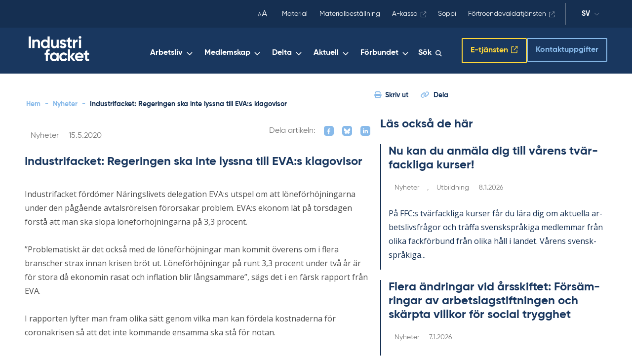

--- FILE ---
content_type: text/html; charset=UTF-8
request_url: https://www.teollisuusliitto.fi/sv/2020/05/industrifacket-regeringen-ska-inte-lyssna-till-evas-klagovisor/
body_size: 44181
content:
<!DOCTYPE html>
<html lang="sv-SE" class="no-js">

<head>
    <meta charset="UTF-8"><script type="text/javascript">(window.NREUM||(NREUM={})).init={privacy:{cookies_enabled:true},ajax:{deny_list:["bam.eu01.nr-data.net"]},feature_flags:["soft_nav"],distributed_tracing:{enabled:true}};(window.NREUM||(NREUM={})).loader_config={agentID:"538684193",accountID:"4475580",trustKey:"4475580",xpid:"UAIAVFNbCBAEUVBQBwUDX1U=",licenseKey:"NRJS-66c44f90056e3b2fc4c",applicationID:"451204491",browserID:"538684193"};;/*! For license information please see nr-loader-spa-1.308.0.min.js.LICENSE.txt */
(()=>{var e,t,r={384:(e,t,r)=>{"use strict";r.d(t,{NT:()=>a,US:()=>u,Zm:()=>o,bQ:()=>d,dV:()=>c,pV:()=>l});var n=r(6154),i=r(1863),s=r(1910);const a={beacon:"bam.nr-data.net",errorBeacon:"bam.nr-data.net"};function o(){return n.gm.NREUM||(n.gm.NREUM={}),void 0===n.gm.newrelic&&(n.gm.newrelic=n.gm.NREUM),n.gm.NREUM}function c(){let e=o();return e.o||(e.o={ST:n.gm.setTimeout,SI:n.gm.setImmediate||n.gm.setInterval,CT:n.gm.clearTimeout,XHR:n.gm.XMLHttpRequest,REQ:n.gm.Request,EV:n.gm.Event,PR:n.gm.Promise,MO:n.gm.MutationObserver,FETCH:n.gm.fetch,WS:n.gm.WebSocket},(0,s.i)(...Object.values(e.o))),e}function d(e,t){let r=o();r.initializedAgents??={},t.initializedAt={ms:(0,i.t)(),date:new Date},r.initializedAgents[e]=t}function u(e,t){o()[e]=t}function l(){return function(){let e=o();const t=e.info||{};e.info={beacon:a.beacon,errorBeacon:a.errorBeacon,...t}}(),function(){let e=o();const t=e.init||{};e.init={...t}}(),c(),function(){let e=o();const t=e.loader_config||{};e.loader_config={...t}}(),o()}},782:(e,t,r)=>{"use strict";r.d(t,{T:()=>n});const n=r(860).K7.pageViewTiming},860:(e,t,r)=>{"use strict";r.d(t,{$J:()=>u,K7:()=>c,P3:()=>d,XX:()=>i,Yy:()=>o,df:()=>s,qY:()=>n,v4:()=>a});const n="events",i="jserrors",s="browser/blobs",a="rum",o="browser/logs",c={ajax:"ajax",genericEvents:"generic_events",jserrors:i,logging:"logging",metrics:"metrics",pageAction:"page_action",pageViewEvent:"page_view_event",pageViewTiming:"page_view_timing",sessionReplay:"session_replay",sessionTrace:"session_trace",softNav:"soft_navigations",spa:"spa"},d={[c.pageViewEvent]:1,[c.pageViewTiming]:2,[c.metrics]:3,[c.jserrors]:4,[c.spa]:5,[c.ajax]:6,[c.sessionTrace]:7,[c.softNav]:8,[c.sessionReplay]:9,[c.logging]:10,[c.genericEvents]:11},u={[c.pageViewEvent]:a,[c.pageViewTiming]:n,[c.ajax]:n,[c.spa]:n,[c.softNav]:n,[c.metrics]:i,[c.jserrors]:i,[c.sessionTrace]:s,[c.sessionReplay]:s,[c.logging]:o,[c.genericEvents]:"ins"}},944:(e,t,r)=>{"use strict";r.d(t,{R:()=>i});var n=r(3241);function i(e,t){"function"==typeof console.debug&&(console.debug("New Relic Warning: https://github.com/newrelic/newrelic-browser-agent/blob/main/docs/warning-codes.md#".concat(e),t),(0,n.W)({agentIdentifier:null,drained:null,type:"data",name:"warn",feature:"warn",data:{code:e,secondary:t}}))}},993:(e,t,r)=>{"use strict";r.d(t,{A$:()=>s,ET:()=>a,TZ:()=>o,p_:()=>i});var n=r(860);const i={ERROR:"ERROR",WARN:"WARN",INFO:"INFO",DEBUG:"DEBUG",TRACE:"TRACE"},s={OFF:0,ERROR:1,WARN:2,INFO:3,DEBUG:4,TRACE:5},a="log",o=n.K7.logging},1541:(e,t,r)=>{"use strict";r.d(t,{U:()=>i,f:()=>n});const n={MFE:"MFE",BA:"BA"};function i(e,t){if(2!==t?.harvestEndpointVersion)return{};const r=t.agentRef.runtime.appMetadata.agents[0].entityGuid;return e?{"source.id":e.id,"source.name":e.name,"source.type":e.type,"parent.id":e.parent?.id||r,"parent.type":e.parent?.type||n.BA}:{"entity.guid":r,appId:t.agentRef.info.applicationID}}},1687:(e,t,r)=>{"use strict";r.d(t,{Ak:()=>d,Ze:()=>h,x3:()=>u});var n=r(3241),i=r(7836),s=r(3606),a=r(860),o=r(2646);const c={};function d(e,t){const r={staged:!1,priority:a.P3[t]||0};l(e),c[e].get(t)||c[e].set(t,r)}function u(e,t){e&&c[e]&&(c[e].get(t)&&c[e].delete(t),p(e,t,!1),c[e].size&&f(e))}function l(e){if(!e)throw new Error("agentIdentifier required");c[e]||(c[e]=new Map)}function h(e="",t="feature",r=!1){if(l(e),!e||!c[e].get(t)||r)return p(e,t);c[e].get(t).staged=!0,f(e)}function f(e){const t=Array.from(c[e]);t.every(([e,t])=>t.staged)&&(t.sort((e,t)=>e[1].priority-t[1].priority),t.forEach(([t])=>{c[e].delete(t),p(e,t)}))}function p(e,t,r=!0){const a=e?i.ee.get(e):i.ee,c=s.i.handlers;if(!a.aborted&&a.backlog&&c){if((0,n.W)({agentIdentifier:e,type:"lifecycle",name:"drain",feature:t}),r){const e=a.backlog[t],r=c[t];if(r){for(let t=0;e&&t<e.length;++t)g(e[t],r);Object.entries(r).forEach(([e,t])=>{Object.values(t||{}).forEach(t=>{t[0]?.on&&t[0]?.context()instanceof o.y&&t[0].on(e,t[1])})})}}a.isolatedBacklog||delete c[t],a.backlog[t]=null,a.emit("drain-"+t,[])}}function g(e,t){var r=e[1];Object.values(t[r]||{}).forEach(t=>{var r=e[0];if(t[0]===r){var n=t[1],i=e[3],s=e[2];n.apply(i,s)}})}},1738:(e,t,r)=>{"use strict";r.d(t,{U:()=>f,Y:()=>h});var n=r(3241),i=r(9908),s=r(1863),a=r(944),o=r(5701),c=r(3969),d=r(8362),u=r(860),l=r(4261);function h(e,t,r,s){const h=s||r;!h||h[e]&&h[e]!==d.d.prototype[e]||(h[e]=function(){(0,i.p)(c.xV,["API/"+e+"/called"],void 0,u.K7.metrics,r.ee),(0,n.W)({agentIdentifier:r.agentIdentifier,drained:!!o.B?.[r.agentIdentifier],type:"data",name:"api",feature:l.Pl+e,data:{}});try{return t.apply(this,arguments)}catch(e){(0,a.R)(23,e)}})}function f(e,t,r,n,a){const o=e.info;null===r?delete o.jsAttributes[t]:o.jsAttributes[t]=r,(a||null===r)&&(0,i.p)(l.Pl+n,[(0,s.t)(),t,r],void 0,"session",e.ee)}},1741:(e,t,r)=>{"use strict";r.d(t,{W:()=>s});var n=r(944),i=r(4261);class s{#e(e,...t){if(this[e]!==s.prototype[e])return this[e](...t);(0,n.R)(35,e)}addPageAction(e,t){return this.#e(i.hG,e,t)}register(e){return this.#e(i.eY,e)}recordCustomEvent(e,t){return this.#e(i.fF,e,t)}setPageViewName(e,t){return this.#e(i.Fw,e,t)}setCustomAttribute(e,t,r){return this.#e(i.cD,e,t,r)}noticeError(e,t){return this.#e(i.o5,e,t)}setUserId(e,t=!1){return this.#e(i.Dl,e,t)}setApplicationVersion(e){return this.#e(i.nb,e)}setErrorHandler(e){return this.#e(i.bt,e)}addRelease(e,t){return this.#e(i.k6,e,t)}log(e,t){return this.#e(i.$9,e,t)}start(){return this.#e(i.d3)}finished(e){return this.#e(i.BL,e)}recordReplay(){return this.#e(i.CH)}pauseReplay(){return this.#e(i.Tb)}addToTrace(e){return this.#e(i.U2,e)}setCurrentRouteName(e){return this.#e(i.PA,e)}interaction(e){return this.#e(i.dT,e)}wrapLogger(e,t,r){return this.#e(i.Wb,e,t,r)}measure(e,t){return this.#e(i.V1,e,t)}consent(e){return this.#e(i.Pv,e)}}},1863:(e,t,r)=>{"use strict";function n(){return Math.floor(performance.now())}r.d(t,{t:()=>n})},1910:(e,t,r)=>{"use strict";r.d(t,{i:()=>s});var n=r(944);const i=new Map;function s(...e){return e.every(e=>{if(i.has(e))return i.get(e);const t="function"==typeof e?e.toString():"",r=t.includes("[native code]"),s=t.includes("nrWrapper");return r||s||(0,n.R)(64,e?.name||t),i.set(e,r),r})}},2555:(e,t,r)=>{"use strict";r.d(t,{D:()=>o,f:()=>a});var n=r(384),i=r(8122);const s={beacon:n.NT.beacon,errorBeacon:n.NT.errorBeacon,licenseKey:void 0,applicationID:void 0,sa:void 0,queueTime:void 0,applicationTime:void 0,ttGuid:void 0,user:void 0,account:void 0,product:void 0,extra:void 0,jsAttributes:{},userAttributes:void 0,atts:void 0,transactionName:void 0,tNamePlain:void 0};function a(e){try{return!!e.licenseKey&&!!e.errorBeacon&&!!e.applicationID}catch(e){return!1}}const o=e=>(0,i.a)(e,s)},2614:(e,t,r)=>{"use strict";r.d(t,{BB:()=>a,H3:()=>n,g:()=>d,iL:()=>c,tS:()=>o,uh:()=>i,wk:()=>s});const n="NRBA",i="SESSION",s=144e5,a=18e5,o={STARTED:"session-started",PAUSE:"session-pause",RESET:"session-reset",RESUME:"session-resume",UPDATE:"session-update"},c={SAME_TAB:"same-tab",CROSS_TAB:"cross-tab"},d={OFF:0,FULL:1,ERROR:2}},2646:(e,t,r)=>{"use strict";r.d(t,{y:()=>n});class n{constructor(e){this.contextId=e}}},2843:(e,t,r)=>{"use strict";r.d(t,{G:()=>s,u:()=>i});var n=r(3878);function i(e,t=!1,r,i){(0,n.DD)("visibilitychange",function(){if(t)return void("hidden"===document.visibilityState&&e());e(document.visibilityState)},r,i)}function s(e,t,r){(0,n.sp)("pagehide",e,t,r)}},3241:(e,t,r)=>{"use strict";r.d(t,{W:()=>s});var n=r(6154);const i="newrelic";function s(e={}){try{n.gm.dispatchEvent(new CustomEvent(i,{detail:e}))}catch(e){}}},3304:(e,t,r)=>{"use strict";r.d(t,{A:()=>s});var n=r(7836);const i=()=>{const e=new WeakSet;return(t,r)=>{if("object"==typeof r&&null!==r){if(e.has(r))return;e.add(r)}return r}};function s(e){try{return JSON.stringify(e,i())??""}catch(e){try{n.ee.emit("internal-error",[e])}catch(e){}return""}}},3333:(e,t,r)=>{"use strict";r.d(t,{$v:()=>u,TZ:()=>n,Xh:()=>c,Zp:()=>i,kd:()=>d,mq:()=>o,nf:()=>a,qN:()=>s});const n=r(860).K7.genericEvents,i=["auxclick","click","copy","keydown","paste","scrollend"],s=["focus","blur"],a=4,o=1e3,c=2e3,d=["PageAction","UserAction","BrowserPerformance"],u={RESOURCES:"experimental.resources",REGISTER:"register"}},3434:(e,t,r)=>{"use strict";r.d(t,{Jt:()=>s,YM:()=>d});var n=r(7836),i=r(5607);const s="nr@original:".concat(i.W),a=50;var o=Object.prototype.hasOwnProperty,c=!1;function d(e,t){return e||(e=n.ee),r.inPlace=function(e,t,n,i,s){n||(n="");const a="-"===n.charAt(0);for(let o=0;o<t.length;o++){const c=t[o],d=e[c];l(d)||(e[c]=r(d,a?c+n:n,i,c,s))}},r.flag=s,r;function r(t,r,n,c,d){return l(t)?t:(r||(r=""),nrWrapper[s]=t,function(e,t,r){if(Object.defineProperty&&Object.keys)try{return Object.keys(e).forEach(function(r){Object.defineProperty(t,r,{get:function(){return e[r]},set:function(t){return e[r]=t,t}})}),t}catch(e){u([e],r)}for(var n in e)o.call(e,n)&&(t[n]=e[n])}(t,nrWrapper,e),nrWrapper);function nrWrapper(){var s,o,l,h;let f;try{o=this,s=[...arguments],l="function"==typeof n?n(s,o):n||{}}catch(t){u([t,"",[s,o,c],l],e)}i(r+"start",[s,o,c],l,d);const p=performance.now();let g;try{return h=t.apply(o,s),g=performance.now(),h}catch(e){throw g=performance.now(),i(r+"err",[s,o,e],l,d),f=e,f}finally{const e=g-p,t={start:p,end:g,duration:e,isLongTask:e>=a,methodName:c,thrownError:f};t.isLongTask&&i("long-task",[t,o],l,d),i(r+"end",[s,o,h],l,d)}}}function i(r,n,i,s){if(!c||t){var a=c;c=!0;try{e.emit(r,n,i,t,s)}catch(t){u([t,r,n,i],e)}c=a}}}function u(e,t){t||(t=n.ee);try{t.emit("internal-error",e)}catch(e){}}function l(e){return!(e&&"function"==typeof e&&e.apply&&!e[s])}},3606:(e,t,r)=>{"use strict";r.d(t,{i:()=>s});var n=r(9908);s.on=a;var i=s.handlers={};function s(e,t,r,s){a(s||n.d,i,e,t,r)}function a(e,t,r,i,s){s||(s="feature"),e||(e=n.d);var a=t[s]=t[s]||{};(a[r]=a[r]||[]).push([e,i])}},3738:(e,t,r)=>{"use strict";r.d(t,{He:()=>i,Kp:()=>o,Lc:()=>d,Rz:()=>u,TZ:()=>n,bD:()=>s,d3:()=>a,jx:()=>l,sl:()=>h,uP:()=>c});const n=r(860).K7.sessionTrace,i="bstResource",s="resource",a="-start",o="-end",c="fn"+a,d="fn"+o,u="pushState",l=1e3,h=3e4},3785:(e,t,r)=>{"use strict";r.d(t,{R:()=>c,b:()=>d});var n=r(9908),i=r(1863),s=r(860),a=r(3969),o=r(993);function c(e,t,r={},c=o.p_.INFO,d=!0,u,l=(0,i.t)()){(0,n.p)(a.xV,["API/logging/".concat(c.toLowerCase(),"/called")],void 0,s.K7.metrics,e),(0,n.p)(o.ET,[l,t,r,c,d,u],void 0,s.K7.logging,e)}function d(e){return"string"==typeof e&&Object.values(o.p_).some(t=>t===e.toUpperCase().trim())}},3878:(e,t,r)=>{"use strict";function n(e,t){return{capture:e,passive:!1,signal:t}}function i(e,t,r=!1,i){window.addEventListener(e,t,n(r,i))}function s(e,t,r=!1,i){document.addEventListener(e,t,n(r,i))}r.d(t,{DD:()=>s,jT:()=>n,sp:()=>i})},3962:(e,t,r)=>{"use strict";r.d(t,{AM:()=>a,O2:()=>l,OV:()=>s,Qu:()=>h,TZ:()=>c,ih:()=>f,pP:()=>o,t1:()=>u,tC:()=>i,wD:()=>d});var n=r(860);const i=["click","keydown","submit"],s="popstate",a="api",o="initialPageLoad",c=n.K7.softNav,d=5e3,u=500,l={INITIAL_PAGE_LOAD:"",ROUTE_CHANGE:1,UNSPECIFIED:2},h={INTERACTION:1,AJAX:2,CUSTOM_END:3,CUSTOM_TRACER:4},f={IP:"in progress",PF:"pending finish",FIN:"finished",CAN:"cancelled"}},3969:(e,t,r)=>{"use strict";r.d(t,{TZ:()=>n,XG:()=>o,rs:()=>i,xV:()=>a,z_:()=>s});const n=r(860).K7.metrics,i="sm",s="cm",a="storeSupportabilityMetrics",o="storeEventMetrics"},4234:(e,t,r)=>{"use strict";r.d(t,{W:()=>s});var n=r(7836),i=r(1687);class s{constructor(e,t){this.agentIdentifier=e,this.ee=n.ee.get(e),this.featureName=t,this.blocked=!1}deregisterDrain(){(0,i.x3)(this.agentIdentifier,this.featureName)}}},4261:(e,t,r)=>{"use strict";r.d(t,{$9:()=>u,BL:()=>c,CH:()=>p,Dl:()=>R,Fw:()=>w,PA:()=>v,Pl:()=>n,Pv:()=>A,Tb:()=>h,U2:()=>a,V1:()=>E,Wb:()=>T,bt:()=>y,cD:()=>b,d3:()=>x,dT:()=>d,eY:()=>g,fF:()=>f,hG:()=>s,hw:()=>i,k6:()=>o,nb:()=>m,o5:()=>l});const n="api-",i=n+"ixn-",s="addPageAction",a="addToTrace",o="addRelease",c="finished",d="interaction",u="log",l="noticeError",h="pauseReplay",f="recordCustomEvent",p="recordReplay",g="register",m="setApplicationVersion",v="setCurrentRouteName",b="setCustomAttribute",y="setErrorHandler",w="setPageViewName",R="setUserId",x="start",T="wrapLogger",E="measure",A="consent"},5205:(e,t,r)=>{"use strict";r.d(t,{j:()=>S});var n=r(384),i=r(1741);var s=r(2555),a=r(3333);const o=e=>{if(!e||"string"!=typeof e)return!1;try{document.createDocumentFragment().querySelector(e)}catch{return!1}return!0};var c=r(2614),d=r(944),u=r(8122);const l="[data-nr-mask]",h=e=>(0,u.a)(e,(()=>{const e={feature_flags:[],experimental:{allow_registered_children:!1,resources:!1},mask_selector:"*",block_selector:"[data-nr-block]",mask_input_options:{color:!1,date:!1,"datetime-local":!1,email:!1,month:!1,number:!1,range:!1,search:!1,tel:!1,text:!1,time:!1,url:!1,week:!1,textarea:!1,select:!1,password:!0}};return{ajax:{deny_list:void 0,block_internal:!0,enabled:!0,autoStart:!0},api:{get allow_registered_children(){return e.feature_flags.includes(a.$v.REGISTER)||e.experimental.allow_registered_children},set allow_registered_children(t){e.experimental.allow_registered_children=t},duplicate_registered_data:!1},browser_consent_mode:{enabled:!1},distributed_tracing:{enabled:void 0,exclude_newrelic_header:void 0,cors_use_newrelic_header:void 0,cors_use_tracecontext_headers:void 0,allowed_origins:void 0},get feature_flags(){return e.feature_flags},set feature_flags(t){e.feature_flags=t},generic_events:{enabled:!0,autoStart:!0},harvest:{interval:30},jserrors:{enabled:!0,autoStart:!0},logging:{enabled:!0,autoStart:!0},metrics:{enabled:!0,autoStart:!0},obfuscate:void 0,page_action:{enabled:!0},page_view_event:{enabled:!0,autoStart:!0},page_view_timing:{enabled:!0,autoStart:!0},performance:{capture_marks:!1,capture_measures:!1,capture_detail:!0,resources:{get enabled(){return e.feature_flags.includes(a.$v.RESOURCES)||e.experimental.resources},set enabled(t){e.experimental.resources=t},asset_types:[],first_party_domains:[],ignore_newrelic:!0}},privacy:{cookies_enabled:!0},proxy:{assets:void 0,beacon:void 0},session:{expiresMs:c.wk,inactiveMs:c.BB},session_replay:{autoStart:!0,enabled:!1,preload:!1,sampling_rate:10,error_sampling_rate:100,collect_fonts:!1,inline_images:!1,fix_stylesheets:!0,mask_all_inputs:!0,get mask_text_selector(){return e.mask_selector},set mask_text_selector(t){o(t)?e.mask_selector="".concat(t,",").concat(l):""===t||null===t?e.mask_selector=l:(0,d.R)(5,t)},get block_class(){return"nr-block"},get ignore_class(){return"nr-ignore"},get mask_text_class(){return"nr-mask"},get block_selector(){return e.block_selector},set block_selector(t){o(t)?e.block_selector+=",".concat(t):""!==t&&(0,d.R)(6,t)},get mask_input_options(){return e.mask_input_options},set mask_input_options(t){t&&"object"==typeof t?e.mask_input_options={...t,password:!0}:(0,d.R)(7,t)}},session_trace:{enabled:!0,autoStart:!0},soft_navigations:{enabled:!0,autoStart:!0},spa:{enabled:!0,autoStart:!0},ssl:void 0,user_actions:{enabled:!0,elementAttributes:["id","className","tagName","type"]}}})());var f=r(6154),p=r(9324);let g=0;const m={buildEnv:p.F3,distMethod:p.Xs,version:p.xv,originTime:f.WN},v={consented:!1},b={appMetadata:{},get consented(){return this.session?.state?.consent||v.consented},set consented(e){v.consented=e},customTransaction:void 0,denyList:void 0,disabled:!1,harvester:void 0,isolatedBacklog:!1,isRecording:!1,loaderType:void 0,maxBytes:3e4,obfuscator:void 0,onerror:void 0,ptid:void 0,releaseIds:{},session:void 0,timeKeeper:void 0,registeredEntities:[],jsAttributesMetadata:{bytes:0},get harvestCount(){return++g}},y=e=>{const t=(0,u.a)(e,b),r=Object.keys(m).reduce((e,t)=>(e[t]={value:m[t],writable:!1,configurable:!0,enumerable:!0},e),{});return Object.defineProperties(t,r)};var w=r(5701);const R=e=>{const t=e.startsWith("http");e+="/",r.p=t?e:"https://"+e};var x=r(7836),T=r(3241);const E={accountID:void 0,trustKey:void 0,agentID:void 0,licenseKey:void 0,applicationID:void 0,xpid:void 0},A=e=>(0,u.a)(e,E),_=new Set;function S(e,t={},r,a){let{init:o,info:c,loader_config:d,runtime:u={},exposed:l=!0}=t;if(!c){const e=(0,n.pV)();o=e.init,c=e.info,d=e.loader_config}e.init=h(o||{}),e.loader_config=A(d||{}),c.jsAttributes??={},f.bv&&(c.jsAttributes.isWorker=!0),e.info=(0,s.D)(c);const p=e.init,g=[c.beacon,c.errorBeacon];_.has(e.agentIdentifier)||(p.proxy.assets&&(R(p.proxy.assets),g.push(p.proxy.assets)),p.proxy.beacon&&g.push(p.proxy.beacon),e.beacons=[...g],function(e){const t=(0,n.pV)();Object.getOwnPropertyNames(i.W.prototype).forEach(r=>{const n=i.W.prototype[r];if("function"!=typeof n||"constructor"===n)return;let s=t[r];e[r]&&!1!==e.exposed&&"micro-agent"!==e.runtime?.loaderType&&(t[r]=(...t)=>{const n=e[r](...t);return s?s(...t):n})})}(e),(0,n.US)("activatedFeatures",w.B)),u.denyList=[...p.ajax.deny_list||[],...p.ajax.block_internal?g:[]],u.ptid=e.agentIdentifier,u.loaderType=r,e.runtime=y(u),_.has(e.agentIdentifier)||(e.ee=x.ee.get(e.agentIdentifier),e.exposed=l,(0,T.W)({agentIdentifier:e.agentIdentifier,drained:!!w.B?.[e.agentIdentifier],type:"lifecycle",name:"initialize",feature:void 0,data:e.config})),_.add(e.agentIdentifier)}},5270:(e,t,r)=>{"use strict";r.d(t,{Aw:()=>a,SR:()=>s,rF:()=>o});var n=r(384),i=r(7767);function s(e){return!!(0,n.dV)().o.MO&&(0,i.V)(e)&&!0===e?.session_trace.enabled}function a(e){return!0===e?.session_replay.preload&&s(e)}function o(e,t){try{if("string"==typeof t?.type){if("password"===t.type.toLowerCase())return"*".repeat(e?.length||0);if(void 0!==t?.dataset?.nrUnmask||t?.classList?.contains("nr-unmask"))return e}}catch(e){}return"string"==typeof e?e.replace(/[\S]/g,"*"):"*".repeat(e?.length||0)}},5289:(e,t,r)=>{"use strict";r.d(t,{GG:()=>a,Qr:()=>c,sB:()=>o});var n=r(3878),i=r(6389);function s(){return"undefined"==typeof document||"complete"===document.readyState}function a(e,t){if(s())return e();const r=(0,i.J)(e),a=setInterval(()=>{s()&&(clearInterval(a),r())},500);(0,n.sp)("load",r,t)}function o(e){if(s())return e();(0,n.DD)("DOMContentLoaded",e)}function c(e){if(s())return e();(0,n.sp)("popstate",e)}},5607:(e,t,r)=>{"use strict";r.d(t,{W:()=>n});const n=(0,r(9566).bz)()},5701:(e,t,r)=>{"use strict";r.d(t,{B:()=>s,t:()=>a});var n=r(3241);const i=new Set,s={};function a(e,t){const r=t.agentIdentifier;s[r]??={},e&&"object"==typeof e&&(i.has(r)||(t.ee.emit("rumresp",[e]),s[r]=e,i.add(r),(0,n.W)({agentIdentifier:r,loaded:!0,drained:!0,type:"lifecycle",name:"load",feature:void 0,data:e})))}},6154:(e,t,r)=>{"use strict";r.d(t,{OF:()=>d,RI:()=>i,WN:()=>h,bv:()=>s,eN:()=>f,gm:()=>a,lR:()=>l,m:()=>c,mw:()=>o,sb:()=>u});var n=r(1863);const i="undefined"!=typeof window&&!!window.document,s="undefined"!=typeof WorkerGlobalScope&&("undefined"!=typeof self&&self instanceof WorkerGlobalScope&&self.navigator instanceof WorkerNavigator||"undefined"!=typeof globalThis&&globalThis instanceof WorkerGlobalScope&&globalThis.navigator instanceof WorkerNavigator),a=i?window:"undefined"!=typeof WorkerGlobalScope&&("undefined"!=typeof self&&self instanceof WorkerGlobalScope&&self||"undefined"!=typeof globalThis&&globalThis instanceof WorkerGlobalScope&&globalThis),o=Boolean("hidden"===a?.document?.visibilityState),c=""+a?.location,d=/iPad|iPhone|iPod/.test(a.navigator?.userAgent),u=d&&"undefined"==typeof SharedWorker,l=(()=>{const e=a.navigator?.userAgent?.match(/Firefox[/\s](\d+\.\d+)/);return Array.isArray(e)&&e.length>=2?+e[1]:0})(),h=Date.now()-(0,n.t)(),f=()=>"undefined"!=typeof PerformanceNavigationTiming&&a?.performance?.getEntriesByType("navigation")?.[0]?.responseStart},6344:(e,t,r)=>{"use strict";r.d(t,{BB:()=>u,Qb:()=>l,TZ:()=>i,Ug:()=>a,Vh:()=>s,_s:()=>o,bc:()=>d,yP:()=>c});var n=r(2614);const i=r(860).K7.sessionReplay,s="errorDuringReplay",a=.12,o={DomContentLoaded:0,Load:1,FullSnapshot:2,IncrementalSnapshot:3,Meta:4,Custom:5},c={[n.g.ERROR]:15e3,[n.g.FULL]:3e5,[n.g.OFF]:0},d={RESET:{message:"Session was reset",sm:"Reset"},IMPORT:{message:"Recorder failed to import",sm:"Import"},TOO_MANY:{message:"429: Too Many Requests",sm:"Too-Many"},TOO_BIG:{message:"Payload was too large",sm:"Too-Big"},CROSS_TAB:{message:"Session Entity was set to OFF on another tab",sm:"Cross-Tab"},ENTITLEMENTS:{message:"Session Replay is not allowed and will not be started",sm:"Entitlement"}},u=5e3,l={API:"api",RESUME:"resume",SWITCH_TO_FULL:"switchToFull",INITIALIZE:"initialize",PRELOAD:"preload"}},6389:(e,t,r)=>{"use strict";function n(e,t=500,r={}){const n=r?.leading||!1;let i;return(...r)=>{n&&void 0===i&&(e.apply(this,r),i=setTimeout(()=>{i=clearTimeout(i)},t)),n||(clearTimeout(i),i=setTimeout(()=>{e.apply(this,r)},t))}}function i(e){let t=!1;return(...r)=>{t||(t=!0,e.apply(this,r))}}r.d(t,{J:()=>i,s:()=>n})},6630:(e,t,r)=>{"use strict";r.d(t,{T:()=>n});const n=r(860).K7.pageViewEvent},6774:(e,t,r)=>{"use strict";r.d(t,{T:()=>n});const n=r(860).K7.jserrors},7295:(e,t,r)=>{"use strict";r.d(t,{Xv:()=>a,gX:()=>i,iW:()=>s});var n=[];function i(e){if(!e||s(e))return!1;if(0===n.length)return!0;if("*"===n[0].hostname)return!1;for(var t=0;t<n.length;t++){var r=n[t];if(r.hostname.test(e.hostname)&&r.pathname.test(e.pathname))return!1}return!0}function s(e){return void 0===e.hostname}function a(e){if(n=[],e&&e.length)for(var t=0;t<e.length;t++){let r=e[t];if(!r)continue;if("*"===r)return void(n=[{hostname:"*"}]);0===r.indexOf("http://")?r=r.substring(7):0===r.indexOf("https://")&&(r=r.substring(8));const i=r.indexOf("/");let s,a;i>0?(s=r.substring(0,i),a=r.substring(i)):(s=r,a="*");let[c]=s.split(":");n.push({hostname:o(c),pathname:o(a,!0)})}}function o(e,t=!1){const r=e.replace(/[.+?^${}()|[\]\\]/g,e=>"\\"+e).replace(/\*/g,".*?");return new RegExp((t?"^":"")+r+"$")}},7485:(e,t,r)=>{"use strict";r.d(t,{D:()=>i});var n=r(6154);function i(e){if(0===(e||"").indexOf("data:"))return{protocol:"data"};try{const t=new URL(e,location.href),r={port:t.port,hostname:t.hostname,pathname:t.pathname,search:t.search,protocol:t.protocol.slice(0,t.protocol.indexOf(":")),sameOrigin:t.protocol===n.gm?.location?.protocol&&t.host===n.gm?.location?.host};return r.port&&""!==r.port||("http:"===t.protocol&&(r.port="80"),"https:"===t.protocol&&(r.port="443")),r.pathname&&""!==r.pathname?r.pathname.startsWith("/")||(r.pathname="/".concat(r.pathname)):r.pathname="/",r}catch(e){return{}}}},7699:(e,t,r)=>{"use strict";r.d(t,{It:()=>s,KC:()=>o,No:()=>i,qh:()=>a});var n=r(860);const i=16e3,s=1e6,a="SESSION_ERROR",o={[n.K7.logging]:!0,[n.K7.genericEvents]:!1,[n.K7.jserrors]:!1,[n.K7.ajax]:!1}},7767:(e,t,r)=>{"use strict";r.d(t,{V:()=>i});var n=r(6154);const i=e=>n.RI&&!0===e?.privacy.cookies_enabled},7836:(e,t,r)=>{"use strict";r.d(t,{P:()=>o,ee:()=>c});var n=r(384),i=r(8990),s=r(2646),a=r(5607);const o="nr@context:".concat(a.W),c=function e(t,r){var n={},a={},u={},l=!1;try{l=16===r.length&&d.initializedAgents?.[r]?.runtime.isolatedBacklog}catch(e){}var h={on:p,addEventListener:p,removeEventListener:function(e,t){var r=n[e];if(!r)return;for(var i=0;i<r.length;i++)r[i]===t&&r.splice(i,1)},emit:function(e,r,n,i,s){!1!==s&&(s=!0);if(c.aborted&&!i)return;t&&s&&t.emit(e,r,n);var o=f(n);g(e).forEach(e=>{e.apply(o,r)});var d=v()[a[e]];d&&d.push([h,e,r,o]);return o},get:m,listeners:g,context:f,buffer:function(e,t){const r=v();if(t=t||"feature",h.aborted)return;Object.entries(e||{}).forEach(([e,n])=>{a[n]=t,t in r||(r[t]=[])})},abort:function(){h._aborted=!0,Object.keys(h.backlog).forEach(e=>{delete h.backlog[e]})},isBuffering:function(e){return!!v()[a[e]]},debugId:r,backlog:l?{}:t&&"object"==typeof t.backlog?t.backlog:{},isolatedBacklog:l};return Object.defineProperty(h,"aborted",{get:()=>{let e=h._aborted||!1;return e||(t&&(e=t.aborted),e)}}),h;function f(e){return e&&e instanceof s.y?e:e?(0,i.I)(e,o,()=>new s.y(o)):new s.y(o)}function p(e,t){n[e]=g(e).concat(t)}function g(e){return n[e]||[]}function m(t){return u[t]=u[t]||e(h,t)}function v(){return h.backlog}}(void 0,"globalEE"),d=(0,n.Zm)();d.ee||(d.ee=c)},8122:(e,t,r)=>{"use strict";r.d(t,{a:()=>i});var n=r(944);function i(e,t){try{if(!e||"object"!=typeof e)return(0,n.R)(3);if(!t||"object"!=typeof t)return(0,n.R)(4);const r=Object.create(Object.getPrototypeOf(t),Object.getOwnPropertyDescriptors(t)),s=0===Object.keys(r).length?e:r;for(let a in s)if(void 0!==e[a])try{if(null===e[a]){r[a]=null;continue}Array.isArray(e[a])&&Array.isArray(t[a])?r[a]=Array.from(new Set([...e[a],...t[a]])):"object"==typeof e[a]&&"object"==typeof t[a]?r[a]=i(e[a],t[a]):r[a]=e[a]}catch(e){r[a]||(0,n.R)(1,e)}return r}catch(e){(0,n.R)(2,e)}}},8139:(e,t,r)=>{"use strict";r.d(t,{u:()=>h});var n=r(7836),i=r(3434),s=r(8990),a=r(6154);const o={},c=a.gm.XMLHttpRequest,d="addEventListener",u="removeEventListener",l="nr@wrapped:".concat(n.P);function h(e){var t=function(e){return(e||n.ee).get("events")}(e);if(o[t.debugId]++)return t;o[t.debugId]=1;var r=(0,i.YM)(t,!0);function h(e){r.inPlace(e,[d,u],"-",p)}function p(e,t){return e[1]}return"getPrototypeOf"in Object&&(a.RI&&f(document,h),c&&f(c.prototype,h),f(a.gm,h)),t.on(d+"-start",function(e,t){var n=e[1];if(null!==n&&("function"==typeof n||"object"==typeof n)&&"newrelic"!==e[0]){var i=(0,s.I)(n,l,function(){var e={object:function(){if("function"!=typeof n.handleEvent)return;return n.handleEvent.apply(n,arguments)},function:n}[typeof n];return e?r(e,"fn-",null,e.name||"anonymous"):n});this.wrapped=e[1]=i}}),t.on(u+"-start",function(e){e[1]=this.wrapped||e[1]}),t}function f(e,t,...r){let n=e;for(;"object"==typeof n&&!Object.prototype.hasOwnProperty.call(n,d);)n=Object.getPrototypeOf(n);n&&t(n,...r)}},8362:(e,t,r)=>{"use strict";r.d(t,{d:()=>s});var n=r(9566),i=r(1741);class s extends i.W{agentIdentifier=(0,n.LA)(16)}},8374:(e,t,r)=>{r.nc=(()=>{try{return document?.currentScript?.nonce}catch(e){}return""})()},8990:(e,t,r)=>{"use strict";r.d(t,{I:()=>i});var n=Object.prototype.hasOwnProperty;function i(e,t,r){if(n.call(e,t))return e[t];var i=r();if(Object.defineProperty&&Object.keys)try{return Object.defineProperty(e,t,{value:i,writable:!0,enumerable:!1}),i}catch(e){}return e[t]=i,i}},9119:(e,t,r)=>{"use strict";r.d(t,{L:()=>s});var n=/([^?#]*)[^#]*(#[^?]*|$).*/,i=/([^?#]*)().*/;function s(e,t){return e?e.replace(t?n:i,"$1$2"):e}},9300:(e,t,r)=>{"use strict";r.d(t,{T:()=>n});const n=r(860).K7.ajax},9324:(e,t,r)=>{"use strict";r.d(t,{AJ:()=>a,F3:()=>i,Xs:()=>s,Yq:()=>o,xv:()=>n});const n="1.308.0",i="PROD",s="CDN",a="@newrelic/rrweb",o="1.0.1"},9566:(e,t,r)=>{"use strict";r.d(t,{LA:()=>o,ZF:()=>c,bz:()=>a,el:()=>d});var n=r(6154);const i="xxxxxxxx-xxxx-4xxx-yxxx-xxxxxxxxxxxx";function s(e,t){return e?15&e[t]:16*Math.random()|0}function a(){const e=n.gm?.crypto||n.gm?.msCrypto;let t,r=0;return e&&e.getRandomValues&&(t=e.getRandomValues(new Uint8Array(30))),i.split("").map(e=>"x"===e?s(t,r++).toString(16):"y"===e?(3&s()|8).toString(16):e).join("")}function o(e){const t=n.gm?.crypto||n.gm?.msCrypto;let r,i=0;t&&t.getRandomValues&&(r=t.getRandomValues(new Uint8Array(e)));const a=[];for(var o=0;o<e;o++)a.push(s(r,i++).toString(16));return a.join("")}function c(){return o(16)}function d(){return o(32)}},9908:(e,t,r)=>{"use strict";r.d(t,{d:()=>n,p:()=>i});var n=r(7836).ee.get("handle");function i(e,t,r,i,s){s?(s.buffer([e],i),s.emit(e,t,r)):(n.buffer([e],i),n.emit(e,t,r))}}},n={};function i(e){var t=n[e];if(void 0!==t)return t.exports;var s=n[e]={exports:{}};return r[e](s,s.exports,i),s.exports}i.m=r,i.d=(e,t)=>{for(var r in t)i.o(t,r)&&!i.o(e,r)&&Object.defineProperty(e,r,{enumerable:!0,get:t[r]})},i.f={},i.e=e=>Promise.all(Object.keys(i.f).reduce((t,r)=>(i.f[r](e,t),t),[])),i.u=e=>({212:"nr-spa-compressor",249:"nr-spa-recorder",478:"nr-spa"}[e]+"-1.308.0.min.js"),i.o=(e,t)=>Object.prototype.hasOwnProperty.call(e,t),e={},t="NRBA-1.308.0.PROD:",i.l=(r,n,s,a)=>{if(e[r])e[r].push(n);else{var o,c;if(void 0!==s)for(var d=document.getElementsByTagName("script"),u=0;u<d.length;u++){var l=d[u];if(l.getAttribute("src")==r||l.getAttribute("data-webpack")==t+s){o=l;break}}if(!o){c=!0;var h={478:"sha512-RSfSVnmHk59T/uIPbdSE0LPeqcEdF4/+XhfJdBuccH5rYMOEZDhFdtnh6X6nJk7hGpzHd9Ujhsy7lZEz/ORYCQ==",249:"sha512-ehJXhmntm85NSqW4MkhfQqmeKFulra3klDyY0OPDUE+sQ3GokHlPh1pmAzuNy//3j4ac6lzIbmXLvGQBMYmrkg==",212:"sha512-B9h4CR46ndKRgMBcK+j67uSR2RCnJfGefU+A7FrgR/k42ovXy5x/MAVFiSvFxuVeEk/pNLgvYGMp1cBSK/G6Fg=="};(o=document.createElement("script")).charset="utf-8",i.nc&&o.setAttribute("nonce",i.nc),o.setAttribute("data-webpack",t+s),o.src=r,0!==o.src.indexOf(window.location.origin+"/")&&(o.crossOrigin="anonymous"),h[a]&&(o.integrity=h[a])}e[r]=[n];var f=(t,n)=>{o.onerror=o.onload=null,clearTimeout(p);var i=e[r];if(delete e[r],o.parentNode&&o.parentNode.removeChild(o),i&&i.forEach(e=>e(n)),t)return t(n)},p=setTimeout(f.bind(null,void 0,{type:"timeout",target:o}),12e4);o.onerror=f.bind(null,o.onerror),o.onload=f.bind(null,o.onload),c&&document.head.appendChild(o)}},i.r=e=>{"undefined"!=typeof Symbol&&Symbol.toStringTag&&Object.defineProperty(e,Symbol.toStringTag,{value:"Module"}),Object.defineProperty(e,"__esModule",{value:!0})},i.p="https://js-agent.newrelic.com/",(()=>{var e={38:0,788:0};i.f.j=(t,r)=>{var n=i.o(e,t)?e[t]:void 0;if(0!==n)if(n)r.push(n[2]);else{var s=new Promise((r,i)=>n=e[t]=[r,i]);r.push(n[2]=s);var a=i.p+i.u(t),o=new Error;i.l(a,r=>{if(i.o(e,t)&&(0!==(n=e[t])&&(e[t]=void 0),n)){var s=r&&("load"===r.type?"missing":r.type),a=r&&r.target&&r.target.src;o.message="Loading chunk "+t+" failed: ("+s+": "+a+")",o.name="ChunkLoadError",o.type=s,o.request=a,n[1](o)}},"chunk-"+t,t)}};var t=(t,r)=>{var n,s,[a,o,c]=r,d=0;if(a.some(t=>0!==e[t])){for(n in o)i.o(o,n)&&(i.m[n]=o[n]);if(c)c(i)}for(t&&t(r);d<a.length;d++)s=a[d],i.o(e,s)&&e[s]&&e[s][0](),e[s]=0},r=self["webpackChunk:NRBA-1.308.0.PROD"]=self["webpackChunk:NRBA-1.308.0.PROD"]||[];r.forEach(t.bind(null,0)),r.push=t.bind(null,r.push.bind(r))})(),(()=>{"use strict";i(8374);var e=i(8362),t=i(860);const r=Object.values(t.K7);var n=i(5205);var s=i(9908),a=i(1863),o=i(4261),c=i(1738);var d=i(1687),u=i(4234),l=i(5289),h=i(6154),f=i(944),p=i(5270),g=i(7767),m=i(6389),v=i(7699);class b extends u.W{constructor(e,t){super(e.agentIdentifier,t),this.agentRef=e,this.abortHandler=void 0,this.featAggregate=void 0,this.loadedSuccessfully=void 0,this.onAggregateImported=new Promise(e=>{this.loadedSuccessfully=e}),this.deferred=Promise.resolve(),!1===e.init[this.featureName].autoStart?this.deferred=new Promise((t,r)=>{this.ee.on("manual-start-all",(0,m.J)(()=>{(0,d.Ak)(e.agentIdentifier,this.featureName),t()}))}):(0,d.Ak)(e.agentIdentifier,t)}importAggregator(e,t,r={}){if(this.featAggregate)return;const n=async()=>{let n;await this.deferred;try{if((0,g.V)(e.init)){const{setupAgentSession:t}=await i.e(478).then(i.bind(i,8766));n=t(e)}}catch(e){(0,f.R)(20,e),this.ee.emit("internal-error",[e]),(0,s.p)(v.qh,[e],void 0,this.featureName,this.ee)}try{if(!this.#t(this.featureName,n,e.init))return(0,d.Ze)(this.agentIdentifier,this.featureName),void this.loadedSuccessfully(!1);const{Aggregate:i}=await t();this.featAggregate=new i(e,r),e.runtime.harvester.initializedAggregates.push(this.featAggregate),this.loadedSuccessfully(!0)}catch(e){(0,f.R)(34,e),this.abortHandler?.(),(0,d.Ze)(this.agentIdentifier,this.featureName,!0),this.loadedSuccessfully(!1),this.ee&&this.ee.abort()}};h.RI?(0,l.GG)(()=>n(),!0):n()}#t(e,r,n){if(this.blocked)return!1;switch(e){case t.K7.sessionReplay:return(0,p.SR)(n)&&!!r;case t.K7.sessionTrace:return!!r;default:return!0}}}var y=i(6630),w=i(2614),R=i(3241);class x extends b{static featureName=y.T;constructor(e){var t;super(e,y.T),this.setupInspectionEvents(e.agentIdentifier),t=e,(0,c.Y)(o.Fw,function(e,r){"string"==typeof e&&("/"!==e.charAt(0)&&(e="/"+e),t.runtime.customTransaction=(r||"http://custom.transaction")+e,(0,s.p)(o.Pl+o.Fw,[(0,a.t)()],void 0,void 0,t.ee))},t),this.importAggregator(e,()=>i.e(478).then(i.bind(i,2467)))}setupInspectionEvents(e){const t=(t,r)=>{t&&(0,R.W)({agentIdentifier:e,timeStamp:t.timeStamp,loaded:"complete"===t.target.readyState,type:"window",name:r,data:t.target.location+""})};(0,l.sB)(e=>{t(e,"DOMContentLoaded")}),(0,l.GG)(e=>{t(e,"load")}),(0,l.Qr)(e=>{t(e,"navigate")}),this.ee.on(w.tS.UPDATE,(t,r)=>{(0,R.W)({agentIdentifier:e,type:"lifecycle",name:"session",data:r})})}}var T=i(384);class E extends e.d{constructor(e){var t;(super(),h.gm)?(this.features={},(0,T.bQ)(this.agentIdentifier,this),this.desiredFeatures=new Set(e.features||[]),this.desiredFeatures.add(x),(0,n.j)(this,e,e.loaderType||"agent"),t=this,(0,c.Y)(o.cD,function(e,r,n=!1){if("string"==typeof e){if(["string","number","boolean"].includes(typeof r)||null===r)return(0,c.U)(t,e,r,o.cD,n);(0,f.R)(40,typeof r)}else(0,f.R)(39,typeof e)},t),function(e){(0,c.Y)(o.Dl,function(t,r=!1){if("string"!=typeof t&&null!==t)return void(0,f.R)(41,typeof t);const n=e.info.jsAttributes["enduser.id"];r&&null!=n&&n!==t?(0,s.p)(o.Pl+"setUserIdAndResetSession",[t],void 0,"session",e.ee):(0,c.U)(e,"enduser.id",t,o.Dl,!0)},e)}(this),function(e){(0,c.Y)(o.nb,function(t){if("string"==typeof t||null===t)return(0,c.U)(e,"application.version",t,o.nb,!1);(0,f.R)(42,typeof t)},e)}(this),function(e){(0,c.Y)(o.d3,function(){e.ee.emit("manual-start-all")},e)}(this),function(e){(0,c.Y)(o.Pv,function(t=!0){if("boolean"==typeof t){if((0,s.p)(o.Pl+o.Pv,[t],void 0,"session",e.ee),e.runtime.consented=t,t){const t=e.features.page_view_event;t.onAggregateImported.then(e=>{const r=t.featAggregate;e&&!r.sentRum&&r.sendRum()})}}else(0,f.R)(65,typeof t)},e)}(this),this.run()):(0,f.R)(21)}get config(){return{info:this.info,init:this.init,loader_config:this.loader_config,runtime:this.runtime}}get api(){return this}run(){try{const e=function(e){const t={};return r.forEach(r=>{t[r]=!!e[r]?.enabled}),t}(this.init),n=[...this.desiredFeatures];n.sort((e,r)=>t.P3[e.featureName]-t.P3[r.featureName]),n.forEach(r=>{if(!e[r.featureName]&&r.featureName!==t.K7.pageViewEvent)return;if(r.featureName===t.K7.spa)return void(0,f.R)(67);const n=function(e){switch(e){case t.K7.ajax:return[t.K7.jserrors];case t.K7.sessionTrace:return[t.K7.ajax,t.K7.pageViewEvent];case t.K7.sessionReplay:return[t.K7.sessionTrace];case t.K7.pageViewTiming:return[t.K7.pageViewEvent];default:return[]}}(r.featureName).filter(e=>!(e in this.features));n.length>0&&(0,f.R)(36,{targetFeature:r.featureName,missingDependencies:n}),this.features[r.featureName]=new r(this)})}catch(e){(0,f.R)(22,e);for(const e in this.features)this.features[e].abortHandler?.();const t=(0,T.Zm)();delete t.initializedAgents[this.agentIdentifier]?.features,delete this.sharedAggregator;return t.ee.get(this.agentIdentifier).abort(),!1}}}var A=i(2843),_=i(782);class S extends b{static featureName=_.T;constructor(e){super(e,_.T),h.RI&&((0,A.u)(()=>(0,s.p)("docHidden",[(0,a.t)()],void 0,_.T,this.ee),!0),(0,A.G)(()=>(0,s.p)("winPagehide",[(0,a.t)()],void 0,_.T,this.ee)),this.importAggregator(e,()=>i.e(478).then(i.bind(i,9917))))}}var O=i(3969);class I extends b{static featureName=O.TZ;constructor(e){super(e,O.TZ),h.RI&&document.addEventListener("securitypolicyviolation",e=>{(0,s.p)(O.xV,["Generic/CSPViolation/Detected"],void 0,this.featureName,this.ee)}),this.importAggregator(e,()=>i.e(478).then(i.bind(i,6555)))}}var N=i(6774),P=i(3878),k=i(3304);class D{constructor(e,t,r,n,i){this.name="UncaughtError",this.message="string"==typeof e?e:(0,k.A)(e),this.sourceURL=t,this.line=r,this.column=n,this.__newrelic=i}}function C(e){return M(e)?e:new D(void 0!==e?.message?e.message:e,e?.filename||e?.sourceURL,e?.lineno||e?.line,e?.colno||e?.col,e?.__newrelic,e?.cause)}function j(e){const t="Unhandled Promise Rejection: ";if(!e?.reason)return;if(M(e.reason)){try{e.reason.message.startsWith(t)||(e.reason.message=t+e.reason.message)}catch(e){}return C(e.reason)}const r=C(e.reason);return(r.message||"").startsWith(t)||(r.message=t+r.message),r}function L(e){if(e.error instanceof SyntaxError&&!/:\d+$/.test(e.error.stack?.trim())){const t=new D(e.message,e.filename,e.lineno,e.colno,e.error.__newrelic,e.cause);return t.name=SyntaxError.name,t}return M(e.error)?e.error:C(e)}function M(e){return e instanceof Error&&!!e.stack}function H(e,r,n,i,o=(0,a.t)()){"string"==typeof e&&(e=new Error(e)),(0,s.p)("err",[e,o,!1,r,n.runtime.isRecording,void 0,i],void 0,t.K7.jserrors,n.ee),(0,s.p)("uaErr",[],void 0,t.K7.genericEvents,n.ee)}var B=i(1541),K=i(993),W=i(3785);function U(e,{customAttributes:t={},level:r=K.p_.INFO}={},n,i,s=(0,a.t)()){(0,W.R)(n.ee,e,t,r,!1,i,s)}function F(e,r,n,i,c=(0,a.t)()){(0,s.p)(o.Pl+o.hG,[c,e,r,i],void 0,t.K7.genericEvents,n.ee)}function V(e,r,n,i,c=(0,a.t)()){const{start:d,end:u,customAttributes:l}=r||{},h={customAttributes:l||{}};if("object"!=typeof h.customAttributes||"string"!=typeof e||0===e.length)return void(0,f.R)(57);const p=(e,t)=>null==e?t:"number"==typeof e?e:e instanceof PerformanceMark?e.startTime:Number.NaN;if(h.start=p(d,0),h.end=p(u,c),Number.isNaN(h.start)||Number.isNaN(h.end))(0,f.R)(57);else{if(h.duration=h.end-h.start,!(h.duration<0))return(0,s.p)(o.Pl+o.V1,[h,e,i],void 0,t.K7.genericEvents,n.ee),h;(0,f.R)(58)}}function G(e,r={},n,i,c=(0,a.t)()){(0,s.p)(o.Pl+o.fF,[c,e,r,i],void 0,t.K7.genericEvents,n.ee)}function z(e){(0,c.Y)(o.eY,function(t){return Y(e,t)},e)}function Y(e,r,n){(0,f.R)(54,"newrelic.register"),r||={},r.type=B.f.MFE,r.licenseKey||=e.info.licenseKey,r.blocked=!1,r.parent=n||{},Array.isArray(r.tags)||(r.tags=[]);const i={};r.tags.forEach(e=>{"name"!==e&&"id"!==e&&(i["source.".concat(e)]=!0)}),r.isolated??=!0;let o=()=>{};const c=e.runtime.registeredEntities;if(!r.isolated){const e=c.find(({metadata:{target:{id:e}}})=>e===r.id&&!r.isolated);if(e)return e}const d=e=>{r.blocked=!0,o=e};function u(e){return"string"==typeof e&&!!e.trim()&&e.trim().length<501||"number"==typeof e}e.init.api.allow_registered_children||d((0,m.J)(()=>(0,f.R)(55))),u(r.id)&&u(r.name)||d((0,m.J)(()=>(0,f.R)(48,r)));const l={addPageAction:(t,n={})=>g(F,[t,{...i,...n},e],r),deregister:()=>{d((0,m.J)(()=>(0,f.R)(68)))},log:(t,n={})=>g(U,[t,{...n,customAttributes:{...i,...n.customAttributes||{}}},e],r),measure:(t,n={})=>g(V,[t,{...n,customAttributes:{...i,...n.customAttributes||{}}},e],r),noticeError:(t,n={})=>g(H,[t,{...i,...n},e],r),register:(t={})=>g(Y,[e,t],l.metadata.target),recordCustomEvent:(t,n={})=>g(G,[t,{...i,...n},e],r),setApplicationVersion:e=>p("application.version",e),setCustomAttribute:(e,t)=>p(e,t),setUserId:e=>p("enduser.id",e),metadata:{customAttributes:i,target:r}},h=()=>(r.blocked&&o(),r.blocked);h()||c.push(l);const p=(e,t)=>{h()||(i[e]=t)},g=(r,n,i)=>{if(h())return;const o=(0,a.t)();(0,s.p)(O.xV,["API/register/".concat(r.name,"/called")],void 0,t.K7.metrics,e.ee);try{if(e.init.api.duplicate_registered_data&&"register"!==r.name){let e=n;if(n[1]instanceof Object){const t={"child.id":i.id,"child.type":i.type};e="customAttributes"in n[1]?[n[0],{...n[1],customAttributes:{...n[1].customAttributes,...t}},...n.slice(2)]:[n[0],{...n[1],...t},...n.slice(2)]}r(...e,void 0,o)}return r(...n,i,o)}catch(e){(0,f.R)(50,e)}};return l}class Z extends b{static featureName=N.T;constructor(e){var t;super(e,N.T),t=e,(0,c.Y)(o.o5,(e,r)=>H(e,r,t),t),function(e){(0,c.Y)(o.bt,function(t){e.runtime.onerror=t},e)}(e),function(e){let t=0;(0,c.Y)(o.k6,function(e,r){++t>10||(this.runtime.releaseIds[e.slice(-200)]=(""+r).slice(-200))},e)}(e),z(e);try{this.removeOnAbort=new AbortController}catch(e){}this.ee.on("internal-error",(t,r)=>{this.abortHandler&&(0,s.p)("ierr",[C(t),(0,a.t)(),!0,{},e.runtime.isRecording,r],void 0,this.featureName,this.ee)}),h.gm.addEventListener("unhandledrejection",t=>{this.abortHandler&&(0,s.p)("err",[j(t),(0,a.t)(),!1,{unhandledPromiseRejection:1},e.runtime.isRecording],void 0,this.featureName,this.ee)},(0,P.jT)(!1,this.removeOnAbort?.signal)),h.gm.addEventListener("error",t=>{this.abortHandler&&(0,s.p)("err",[L(t),(0,a.t)(),!1,{},e.runtime.isRecording],void 0,this.featureName,this.ee)},(0,P.jT)(!1,this.removeOnAbort?.signal)),this.abortHandler=this.#r,this.importAggregator(e,()=>i.e(478).then(i.bind(i,2176)))}#r(){this.removeOnAbort?.abort(),this.abortHandler=void 0}}var q=i(8990);let X=1;function J(e){const t=typeof e;return!e||"object"!==t&&"function"!==t?-1:e===h.gm?0:(0,q.I)(e,"nr@id",function(){return X++})}function Q(e){if("string"==typeof e&&e.length)return e.length;if("object"==typeof e){if("undefined"!=typeof ArrayBuffer&&e instanceof ArrayBuffer&&e.byteLength)return e.byteLength;if("undefined"!=typeof Blob&&e instanceof Blob&&e.size)return e.size;if(!("undefined"!=typeof FormData&&e instanceof FormData))try{return(0,k.A)(e).length}catch(e){return}}}var ee=i(8139),te=i(7836),re=i(3434);const ne={},ie=["open","send"];function se(e){var t=e||te.ee;const r=function(e){return(e||te.ee).get("xhr")}(t);if(void 0===h.gm.XMLHttpRequest)return r;if(ne[r.debugId]++)return r;ne[r.debugId]=1,(0,ee.u)(t);var n=(0,re.YM)(r),i=h.gm.XMLHttpRequest,s=h.gm.MutationObserver,a=h.gm.Promise,o=h.gm.setInterval,c="readystatechange",d=["onload","onerror","onabort","onloadstart","onloadend","onprogress","ontimeout"],u=[],l=h.gm.XMLHttpRequest=function(e){const t=new i(e),s=r.context(t);try{r.emit("new-xhr",[t],s),t.addEventListener(c,(a=s,function(){var e=this;e.readyState>3&&!a.resolved&&(a.resolved=!0,r.emit("xhr-resolved",[],e)),n.inPlace(e,d,"fn-",y)}),(0,P.jT)(!1))}catch(e){(0,f.R)(15,e);try{r.emit("internal-error",[e])}catch(e){}}var a;return t};function p(e,t){n.inPlace(t,["onreadystatechange"],"fn-",y)}if(function(e,t){for(var r in e)t[r]=e[r]}(i,l),l.prototype=i.prototype,n.inPlace(l.prototype,ie,"-xhr-",y),r.on("send-xhr-start",function(e,t){p(e,t),function(e){u.push(e),s&&(g?g.then(b):o?o(b):(m=-m,v.data=m))}(t)}),r.on("open-xhr-start",p),s){var g=a&&a.resolve();if(!o&&!a){var m=1,v=document.createTextNode(m);new s(b).observe(v,{characterData:!0})}}else t.on("fn-end",function(e){e[0]&&e[0].type===c||b()});function b(){for(var e=0;e<u.length;e++)p(0,u[e]);u.length&&(u=[])}function y(e,t){return t}return r}var ae="fetch-",oe=ae+"body-",ce=["arrayBuffer","blob","json","text","formData"],de=h.gm.Request,ue=h.gm.Response,le="prototype";const he={};function fe(e){const t=function(e){return(e||te.ee).get("fetch")}(e);if(!(de&&ue&&h.gm.fetch))return t;if(he[t.debugId]++)return t;function r(e,r,n){var i=e[r];"function"==typeof i&&(e[r]=function(){var e,r=[...arguments],s={};t.emit(n+"before-start",[r],s),s[te.P]&&s[te.P].dt&&(e=s[te.P].dt);var a=i.apply(this,r);return t.emit(n+"start",[r,e],a),a.then(function(e){return t.emit(n+"end",[null,e],a),e},function(e){throw t.emit(n+"end",[e],a),e})})}return he[t.debugId]=1,ce.forEach(e=>{r(de[le],e,oe),r(ue[le],e,oe)}),r(h.gm,"fetch",ae),t.on(ae+"end",function(e,r){var n=this;if(r){var i=r.headers.get("content-length");null!==i&&(n.rxSize=i),t.emit(ae+"done",[null,r],n)}else t.emit(ae+"done",[e],n)}),t}var pe=i(7485),ge=i(9566);class me{constructor(e){this.agentRef=e}generateTracePayload(e){const t=this.agentRef.loader_config;if(!this.shouldGenerateTrace(e)||!t)return null;var r=(t.accountID||"").toString()||null,n=(t.agentID||"").toString()||null,i=(t.trustKey||"").toString()||null;if(!r||!n)return null;var s=(0,ge.ZF)(),a=(0,ge.el)(),o=Date.now(),c={spanId:s,traceId:a,timestamp:o};return(e.sameOrigin||this.isAllowedOrigin(e)&&this.useTraceContextHeadersForCors())&&(c.traceContextParentHeader=this.generateTraceContextParentHeader(s,a),c.traceContextStateHeader=this.generateTraceContextStateHeader(s,o,r,n,i)),(e.sameOrigin&&!this.excludeNewrelicHeader()||!e.sameOrigin&&this.isAllowedOrigin(e)&&this.useNewrelicHeaderForCors())&&(c.newrelicHeader=this.generateTraceHeader(s,a,o,r,n,i)),c}generateTraceContextParentHeader(e,t){return"00-"+t+"-"+e+"-01"}generateTraceContextStateHeader(e,t,r,n,i){return i+"@nr=0-1-"+r+"-"+n+"-"+e+"----"+t}generateTraceHeader(e,t,r,n,i,s){if(!("function"==typeof h.gm?.btoa))return null;var a={v:[0,1],d:{ty:"Browser",ac:n,ap:i,id:e,tr:t,ti:r}};return s&&n!==s&&(a.d.tk=s),btoa((0,k.A)(a))}shouldGenerateTrace(e){return this.agentRef.init?.distributed_tracing?.enabled&&this.isAllowedOrigin(e)}isAllowedOrigin(e){var t=!1;const r=this.agentRef.init?.distributed_tracing;if(e.sameOrigin)t=!0;else if(r?.allowed_origins instanceof Array)for(var n=0;n<r.allowed_origins.length;n++){var i=(0,pe.D)(r.allowed_origins[n]);if(e.hostname===i.hostname&&e.protocol===i.protocol&&e.port===i.port){t=!0;break}}return t}excludeNewrelicHeader(){var e=this.agentRef.init?.distributed_tracing;return!!e&&!!e.exclude_newrelic_header}useNewrelicHeaderForCors(){var e=this.agentRef.init?.distributed_tracing;return!!e&&!1!==e.cors_use_newrelic_header}useTraceContextHeadersForCors(){var e=this.agentRef.init?.distributed_tracing;return!!e&&!!e.cors_use_tracecontext_headers}}var ve=i(9300),be=i(7295);function ye(e){return"string"==typeof e?e:e instanceof(0,T.dV)().o.REQ?e.url:h.gm?.URL&&e instanceof URL?e.href:void 0}var we=["load","error","abort","timeout"],Re=we.length,xe=(0,T.dV)().o.REQ,Te=(0,T.dV)().o.XHR;const Ee="X-NewRelic-App-Data";class Ae extends b{static featureName=ve.T;constructor(e){super(e,ve.T),this.dt=new me(e),this.handler=(e,t,r,n)=>(0,s.p)(e,t,r,n,this.ee);try{const e={xmlhttprequest:"xhr",fetch:"fetch",beacon:"beacon"};h.gm?.performance?.getEntriesByType("resource").forEach(r=>{if(r.initiatorType in e&&0!==r.responseStatus){const n={status:r.responseStatus},i={rxSize:r.transferSize,duration:Math.floor(r.duration),cbTime:0};_e(n,r.name),this.handler("xhr",[n,i,r.startTime,r.responseEnd,e[r.initiatorType]],void 0,t.K7.ajax)}})}catch(e){}fe(this.ee),se(this.ee),function(e,r,n,i){function o(e){var t=this;t.totalCbs=0,t.called=0,t.cbTime=0,t.end=T,t.ended=!1,t.xhrGuids={},t.lastSize=null,t.loadCaptureCalled=!1,t.params=this.params||{},t.metrics=this.metrics||{},t.latestLongtaskEnd=0,e.addEventListener("load",function(r){E(t,e)},(0,P.jT)(!1)),h.lR||e.addEventListener("progress",function(e){t.lastSize=e.loaded},(0,P.jT)(!1))}function c(e){this.params={method:e[0]},_e(this,e[1]),this.metrics={}}function d(t,r){e.loader_config.xpid&&this.sameOrigin&&r.setRequestHeader("X-NewRelic-ID",e.loader_config.xpid);var n=i.generateTracePayload(this.parsedOrigin);if(n){var s=!1;n.newrelicHeader&&(r.setRequestHeader("newrelic",n.newrelicHeader),s=!0),n.traceContextParentHeader&&(r.setRequestHeader("traceparent",n.traceContextParentHeader),n.traceContextStateHeader&&r.setRequestHeader("tracestate",n.traceContextStateHeader),s=!0),s&&(this.dt=n)}}function u(e,t){var n=this.metrics,i=e[0],s=this;if(n&&i){var o=Q(i);o&&(n.txSize=o)}this.startTime=(0,a.t)(),this.body=i,this.listener=function(e){try{"abort"!==e.type||s.loadCaptureCalled||(s.params.aborted=!0),("load"!==e.type||s.called===s.totalCbs&&(s.onloadCalled||"function"!=typeof t.onload)&&"function"==typeof s.end)&&s.end(t)}catch(e){try{r.emit("internal-error",[e])}catch(e){}}};for(var c=0;c<Re;c++)t.addEventListener(we[c],this.listener,(0,P.jT)(!1))}function l(e,t,r){this.cbTime+=e,t?this.onloadCalled=!0:this.called+=1,this.called!==this.totalCbs||!this.onloadCalled&&"function"==typeof r.onload||"function"!=typeof this.end||this.end(r)}function f(e,t){var r=""+J(e)+!!t;this.xhrGuids&&!this.xhrGuids[r]&&(this.xhrGuids[r]=!0,this.totalCbs+=1)}function p(e,t){var r=""+J(e)+!!t;this.xhrGuids&&this.xhrGuids[r]&&(delete this.xhrGuids[r],this.totalCbs-=1)}function g(){this.endTime=(0,a.t)()}function m(e,t){t instanceof Te&&"load"===e[0]&&r.emit("xhr-load-added",[e[1],e[2]],t)}function v(e,t){t instanceof Te&&"load"===e[0]&&r.emit("xhr-load-removed",[e[1],e[2]],t)}function b(e,t,r){t instanceof Te&&("onload"===r&&(this.onload=!0),("load"===(e[0]&&e[0].type)||this.onload)&&(this.xhrCbStart=(0,a.t)()))}function y(e,t){this.xhrCbStart&&r.emit("xhr-cb-time",[(0,a.t)()-this.xhrCbStart,this.onload,t],t)}function w(e){var t,r=e[1]||{};if("string"==typeof e[0]?0===(t=e[0]).length&&h.RI&&(t=""+h.gm.location.href):e[0]&&e[0].url?t=e[0].url:h.gm?.URL&&e[0]&&e[0]instanceof URL?t=e[0].href:"function"==typeof e[0].toString&&(t=e[0].toString()),"string"==typeof t&&0!==t.length){t&&(this.parsedOrigin=(0,pe.D)(t),this.sameOrigin=this.parsedOrigin.sameOrigin);var n=i.generateTracePayload(this.parsedOrigin);if(n&&(n.newrelicHeader||n.traceContextParentHeader))if(e[0]&&e[0].headers)o(e[0].headers,n)&&(this.dt=n);else{var s={};for(var a in r)s[a]=r[a];s.headers=new Headers(r.headers||{}),o(s.headers,n)&&(this.dt=n),e.length>1?e[1]=s:e.push(s)}}function o(e,t){var r=!1;return t.newrelicHeader&&(e.set("newrelic",t.newrelicHeader),r=!0),t.traceContextParentHeader&&(e.set("traceparent",t.traceContextParentHeader),t.traceContextStateHeader&&e.set("tracestate",t.traceContextStateHeader),r=!0),r}}function R(e,t){this.params={},this.metrics={},this.startTime=(0,a.t)(),this.dt=t,e.length>=1&&(this.target=e[0]),e.length>=2&&(this.opts=e[1]);var r=this.opts||{},n=this.target;_e(this,ye(n));var i=(""+(n&&n instanceof xe&&n.method||r.method||"GET")).toUpperCase();this.params.method=i,this.body=r.body,this.txSize=Q(r.body)||0}function x(e,r){if(this.endTime=(0,a.t)(),this.params||(this.params={}),(0,be.iW)(this.params))return;let i;this.params.status=r?r.status:0,"string"==typeof this.rxSize&&this.rxSize.length>0&&(i=+this.rxSize);const s={txSize:this.txSize,rxSize:i,duration:(0,a.t)()-this.startTime};n("xhr",[this.params,s,this.startTime,this.endTime,"fetch"],this,t.K7.ajax)}function T(e){const r=this.params,i=this.metrics;if(!this.ended){this.ended=!0;for(let t=0;t<Re;t++)e.removeEventListener(we[t],this.listener,!1);r.aborted||(0,be.iW)(r)||(i.duration=(0,a.t)()-this.startTime,this.loadCaptureCalled||4!==e.readyState?null==r.status&&(r.status=0):E(this,e),i.cbTime=this.cbTime,n("xhr",[r,i,this.startTime,this.endTime,"xhr"],this,t.K7.ajax))}}function E(e,n){e.params.status=n.status;var i=function(e,t){var r=e.responseType;return"json"===r&&null!==t?t:"arraybuffer"===r||"blob"===r||"json"===r?Q(e.response):"text"===r||""===r||void 0===r?Q(e.responseText):void 0}(n,e.lastSize);if(i&&(e.metrics.rxSize=i),e.sameOrigin&&n.getAllResponseHeaders().indexOf(Ee)>=0){var a=n.getResponseHeader(Ee);a&&((0,s.p)(O.rs,["Ajax/CrossApplicationTracing/Header/Seen"],void 0,t.K7.metrics,r),e.params.cat=a.split(", ").pop())}e.loadCaptureCalled=!0}r.on("new-xhr",o),r.on("open-xhr-start",c),r.on("open-xhr-end",d),r.on("send-xhr-start",u),r.on("xhr-cb-time",l),r.on("xhr-load-added",f),r.on("xhr-load-removed",p),r.on("xhr-resolved",g),r.on("addEventListener-end",m),r.on("removeEventListener-end",v),r.on("fn-end",y),r.on("fetch-before-start",w),r.on("fetch-start",R),r.on("fn-start",b),r.on("fetch-done",x)}(e,this.ee,this.handler,this.dt),this.importAggregator(e,()=>i.e(478).then(i.bind(i,3845)))}}function _e(e,t){var r=(0,pe.D)(t),n=e.params||e;n.hostname=r.hostname,n.port=r.port,n.protocol=r.protocol,n.host=r.hostname+":"+r.port,n.pathname=r.pathname,e.parsedOrigin=r,e.sameOrigin=r.sameOrigin}const Se={},Oe=["pushState","replaceState"];function Ie(e){const t=function(e){return(e||te.ee).get("history")}(e);return!h.RI||Se[t.debugId]++||(Se[t.debugId]=1,(0,re.YM)(t).inPlace(window.history,Oe,"-")),t}var Ne=i(3738);function Pe(e){(0,c.Y)(o.BL,function(r=Date.now()){const n=r-h.WN;n<0&&(0,f.R)(62,r),(0,s.p)(O.XG,[o.BL,{time:n}],void 0,t.K7.metrics,e.ee),e.addToTrace({name:o.BL,start:r,origin:"nr"}),(0,s.p)(o.Pl+o.hG,[n,o.BL],void 0,t.K7.genericEvents,e.ee)},e)}const{He:ke,bD:De,d3:Ce,Kp:je,TZ:Le,Lc:Me,uP:He,Rz:Be}=Ne;class Ke extends b{static featureName=Le;constructor(e){var r;super(e,Le),r=e,(0,c.Y)(o.U2,function(e){if(!(e&&"object"==typeof e&&e.name&&e.start))return;const n={n:e.name,s:e.start-h.WN,e:(e.end||e.start)-h.WN,o:e.origin||"",t:"api"};n.s<0||n.e<0||n.e<n.s?(0,f.R)(61,{start:n.s,end:n.e}):(0,s.p)("bstApi",[n],void 0,t.K7.sessionTrace,r.ee)},r),Pe(e);if(!(0,g.V)(e.init))return void this.deregisterDrain();const n=this.ee;let d;Ie(n),this.eventsEE=(0,ee.u)(n),this.eventsEE.on(He,function(e,t){this.bstStart=(0,a.t)()}),this.eventsEE.on(Me,function(e,r){(0,s.p)("bst",[e[0],r,this.bstStart,(0,a.t)()],void 0,t.K7.sessionTrace,n)}),n.on(Be+Ce,function(e){this.time=(0,a.t)(),this.startPath=location.pathname+location.hash}),n.on(Be+je,function(e){(0,s.p)("bstHist",[location.pathname+location.hash,this.startPath,this.time],void 0,t.K7.sessionTrace,n)});try{d=new PerformanceObserver(e=>{const r=e.getEntries();(0,s.p)(ke,[r],void 0,t.K7.sessionTrace,n)}),d.observe({type:De,buffered:!0})}catch(e){}this.importAggregator(e,()=>i.e(478).then(i.bind(i,6974)),{resourceObserver:d})}}var We=i(6344);class Ue extends b{static featureName=We.TZ;#n;recorder;constructor(e){var r;let n;super(e,We.TZ),r=e,(0,c.Y)(o.CH,function(){(0,s.p)(o.CH,[],void 0,t.K7.sessionReplay,r.ee)},r),function(e){(0,c.Y)(o.Tb,function(){(0,s.p)(o.Tb,[],void 0,t.K7.sessionReplay,e.ee)},e)}(e);try{n=JSON.parse(localStorage.getItem("".concat(w.H3,"_").concat(w.uh)))}catch(e){}(0,p.SR)(e.init)&&this.ee.on(o.CH,()=>this.#i()),this.#s(n)&&this.importRecorder().then(e=>{e.startRecording(We.Qb.PRELOAD,n?.sessionReplayMode)}),this.importAggregator(this.agentRef,()=>i.e(478).then(i.bind(i,6167)),this),this.ee.on("err",e=>{this.blocked||this.agentRef.runtime.isRecording&&(this.errorNoticed=!0,(0,s.p)(We.Vh,[e],void 0,this.featureName,this.ee))})}#s(e){return e&&(e.sessionReplayMode===w.g.FULL||e.sessionReplayMode===w.g.ERROR)||(0,p.Aw)(this.agentRef.init)}importRecorder(){return this.recorder?Promise.resolve(this.recorder):(this.#n??=Promise.all([i.e(478),i.e(249)]).then(i.bind(i,4866)).then(({Recorder:e})=>(this.recorder=new e(this),this.recorder)).catch(e=>{throw this.ee.emit("internal-error",[e]),this.blocked=!0,e}),this.#n)}#i(){this.blocked||(this.featAggregate?this.featAggregate.mode!==w.g.FULL&&this.featAggregate.initializeRecording(w.g.FULL,!0,We.Qb.API):this.importRecorder().then(()=>{this.recorder.startRecording(We.Qb.API,w.g.FULL)}))}}var Fe=i(3962);class Ve extends b{static featureName=Fe.TZ;constructor(e){if(super(e,Fe.TZ),function(e){const r=e.ee.get("tracer");function n(){}(0,c.Y)(o.dT,function(e){return(new n).get("object"==typeof e?e:{})},e);const i=n.prototype={createTracer:function(n,i){var o={},c=this,d="function"==typeof i;return(0,s.p)(O.xV,["API/createTracer/called"],void 0,t.K7.metrics,e.ee),function(){if(r.emit((d?"":"no-")+"fn-start",[(0,a.t)(),c,d],o),d)try{return i.apply(this,arguments)}catch(e){const t="string"==typeof e?new Error(e):e;throw r.emit("fn-err",[arguments,this,t],o),t}finally{r.emit("fn-end",[(0,a.t)()],o)}}}};["actionText","setName","setAttribute","save","ignore","onEnd","getContext","end","get"].forEach(r=>{c.Y.apply(this,[r,function(){return(0,s.p)(o.hw+r,[performance.now(),...arguments],this,t.K7.softNav,e.ee),this},e,i])}),(0,c.Y)(o.PA,function(){(0,s.p)(o.hw+"routeName",[performance.now(),...arguments],void 0,t.K7.softNav,e.ee)},e)}(e),!h.RI||!(0,T.dV)().o.MO)return;const r=Ie(this.ee);try{this.removeOnAbort=new AbortController}catch(e){}Fe.tC.forEach(e=>{(0,P.sp)(e,e=>{l(e)},!0,this.removeOnAbort?.signal)});const n=()=>(0,s.p)("newURL",[(0,a.t)(),""+window.location],void 0,this.featureName,this.ee);r.on("pushState-end",n),r.on("replaceState-end",n),(0,P.sp)(Fe.OV,e=>{l(e),(0,s.p)("newURL",[e.timeStamp,""+window.location],void 0,this.featureName,this.ee)},!0,this.removeOnAbort?.signal);let d=!1;const u=new((0,T.dV)().o.MO)((e,t)=>{d||(d=!0,requestAnimationFrame(()=>{(0,s.p)("newDom",[(0,a.t)()],void 0,this.featureName,this.ee),d=!1}))}),l=(0,m.s)(e=>{"loading"!==document.readyState&&((0,s.p)("newUIEvent",[e],void 0,this.featureName,this.ee),u.observe(document.body,{attributes:!0,childList:!0,subtree:!0,characterData:!0}))},100,{leading:!0});this.abortHandler=function(){this.removeOnAbort?.abort(),u.disconnect(),this.abortHandler=void 0},this.importAggregator(e,()=>i.e(478).then(i.bind(i,4393)),{domObserver:u})}}var Ge=i(3333),ze=i(9119);const Ye={},Ze=new Set;function qe(e){return"string"==typeof e?{type:"string",size:(new TextEncoder).encode(e).length}:e instanceof ArrayBuffer?{type:"ArrayBuffer",size:e.byteLength}:e instanceof Blob?{type:"Blob",size:e.size}:e instanceof DataView?{type:"DataView",size:e.byteLength}:ArrayBuffer.isView(e)?{type:"TypedArray",size:e.byteLength}:{type:"unknown",size:0}}class Xe{constructor(e,t){this.timestamp=(0,a.t)(),this.currentUrl=(0,ze.L)(window.location.href),this.socketId=(0,ge.LA)(8),this.requestedUrl=(0,ze.L)(e),this.requestedProtocols=Array.isArray(t)?t.join(","):t||"",this.openedAt=void 0,this.protocol=void 0,this.extensions=void 0,this.binaryType=void 0,this.messageOrigin=void 0,this.messageCount=0,this.messageBytes=0,this.messageBytesMin=0,this.messageBytesMax=0,this.messageTypes=void 0,this.sendCount=0,this.sendBytes=0,this.sendBytesMin=0,this.sendBytesMax=0,this.sendTypes=void 0,this.closedAt=void 0,this.closeCode=void 0,this.closeReason="unknown",this.closeWasClean=void 0,this.connectedDuration=0,this.hasErrors=void 0}}class $e extends b{static featureName=Ge.TZ;constructor(e){super(e,Ge.TZ);const r=e.init.feature_flags.includes("websockets"),n=[e.init.page_action.enabled,e.init.performance.capture_marks,e.init.performance.capture_measures,e.init.performance.resources.enabled,e.init.user_actions.enabled,r];var d;let u,l;if(d=e,(0,c.Y)(o.hG,(e,t)=>F(e,t,d),d),function(e){(0,c.Y)(o.fF,(t,r)=>G(t,r,e),e)}(e),Pe(e),z(e),function(e){(0,c.Y)(o.V1,(t,r)=>V(t,r,e),e)}(e),r&&(l=function(e){if(!(0,T.dV)().o.WS)return e;const t=e.get("websockets");if(Ye[t.debugId]++)return t;Ye[t.debugId]=1,(0,A.G)(()=>{const e=(0,a.t)();Ze.forEach(r=>{r.nrData.closedAt=e,r.nrData.closeCode=1001,r.nrData.closeReason="Page navigating away",r.nrData.closeWasClean=!1,r.nrData.openedAt&&(r.nrData.connectedDuration=e-r.nrData.openedAt),t.emit("ws",[r.nrData],r)})});class r extends WebSocket{static name="WebSocket";static toString(){return"function WebSocket() { [native code] }"}toString(){return"[object WebSocket]"}get[Symbol.toStringTag](){return r.name}#a(e){(e.__newrelic??={}).socketId=this.nrData.socketId,this.nrData.hasErrors??=!0}constructor(...e){super(...e),this.nrData=new Xe(e[0],e[1]),this.addEventListener("open",()=>{this.nrData.openedAt=(0,a.t)(),["protocol","extensions","binaryType"].forEach(e=>{this.nrData[e]=this[e]}),Ze.add(this)}),this.addEventListener("message",e=>{const{type:t,size:r}=qe(e.data);this.nrData.messageOrigin??=(0,ze.L)(e.origin),this.nrData.messageCount++,this.nrData.messageBytes+=r,this.nrData.messageBytesMin=Math.min(this.nrData.messageBytesMin||1/0,r),this.nrData.messageBytesMax=Math.max(this.nrData.messageBytesMax,r),(this.nrData.messageTypes??"").includes(t)||(this.nrData.messageTypes=this.nrData.messageTypes?"".concat(this.nrData.messageTypes,",").concat(t):t)}),this.addEventListener("close",e=>{this.nrData.closedAt=(0,a.t)(),this.nrData.closeCode=e.code,e.reason&&(this.nrData.closeReason=e.reason),this.nrData.closeWasClean=e.wasClean,this.nrData.connectedDuration=this.nrData.closedAt-this.nrData.openedAt,Ze.delete(this),t.emit("ws",[this.nrData],this)})}addEventListener(e,t,...r){const n=this,i="function"==typeof t?function(...e){try{return t.apply(this,e)}catch(e){throw n.#a(e),e}}:t?.handleEvent?{handleEvent:function(...e){try{return t.handleEvent.apply(t,e)}catch(e){throw n.#a(e),e}}}:t;return super.addEventListener(e,i,...r)}send(e){if(this.readyState===WebSocket.OPEN){const{type:t,size:r}=qe(e);this.nrData.sendCount++,this.nrData.sendBytes+=r,this.nrData.sendBytesMin=Math.min(this.nrData.sendBytesMin||1/0,r),this.nrData.sendBytesMax=Math.max(this.nrData.sendBytesMax,r),(this.nrData.sendTypes??"").includes(t)||(this.nrData.sendTypes=this.nrData.sendTypes?"".concat(this.nrData.sendTypes,",").concat(t):t)}try{return super.send(e)}catch(e){throw this.#a(e),e}}close(...e){try{super.close(...e)}catch(e){throw this.#a(e),e}}}return h.gm.WebSocket=r,t}(this.ee)),h.RI){if(fe(this.ee),se(this.ee),u=Ie(this.ee),e.init.user_actions.enabled){function f(t){const r=(0,pe.D)(t);return e.beacons.includes(r.hostname+":"+r.port)}function p(){u.emit("navChange")}Ge.Zp.forEach(e=>(0,P.sp)(e,e=>(0,s.p)("ua",[e],void 0,this.featureName,this.ee),!0)),Ge.qN.forEach(e=>{const t=(0,m.s)(e=>{(0,s.p)("ua",[e],void 0,this.featureName,this.ee)},500,{leading:!0});(0,P.sp)(e,t)}),h.gm.addEventListener("error",()=>{(0,s.p)("uaErr",[],void 0,t.K7.genericEvents,this.ee)},(0,P.jT)(!1,this.removeOnAbort?.signal)),this.ee.on("open-xhr-start",(e,r)=>{f(e[1])||r.addEventListener("readystatechange",()=>{2===r.readyState&&(0,s.p)("uaXhr",[],void 0,t.K7.genericEvents,this.ee)})}),this.ee.on("fetch-start",e=>{e.length>=1&&!f(ye(e[0]))&&(0,s.p)("uaXhr",[],void 0,t.K7.genericEvents,this.ee)}),u.on("pushState-end",p),u.on("replaceState-end",p),window.addEventListener("hashchange",p,(0,P.jT)(!0,this.removeOnAbort?.signal)),window.addEventListener("popstate",p,(0,P.jT)(!0,this.removeOnAbort?.signal))}if(e.init.performance.resources.enabled&&h.gm.PerformanceObserver?.supportedEntryTypes.includes("resource")){new PerformanceObserver(e=>{e.getEntries().forEach(e=>{(0,s.p)("browserPerformance.resource",[e],void 0,this.featureName,this.ee)})}).observe({type:"resource",buffered:!0})}}r&&l.on("ws",e=>{(0,s.p)("ws-complete",[e],void 0,this.featureName,this.ee)});try{this.removeOnAbort=new AbortController}catch(g){}this.abortHandler=()=>{this.removeOnAbort?.abort(),this.abortHandler=void 0},n.some(e=>e)?this.importAggregator(e,()=>i.e(478).then(i.bind(i,8019))):this.deregisterDrain()}}var Je=i(2646);const Qe=new Map;function et(e,t,r,n,i=!0){if("object"!=typeof t||!t||"string"!=typeof r||!r||"function"!=typeof t[r])return(0,f.R)(29);const s=function(e){return(e||te.ee).get("logger")}(e),a=(0,re.YM)(s),o=new Je.y(te.P);o.level=n.level,o.customAttributes=n.customAttributes,o.autoCaptured=i;const c=t[r]?.[re.Jt]||t[r];return Qe.set(c,o),a.inPlace(t,[r],"wrap-logger-",()=>Qe.get(c)),s}var tt=i(1910);class rt extends b{static featureName=K.TZ;constructor(e){var t;super(e,K.TZ),t=e,(0,c.Y)(o.$9,(e,r)=>U(e,r,t),t),function(e){(0,c.Y)(o.Wb,(t,r,{customAttributes:n={},level:i=K.p_.INFO}={})=>{et(e.ee,t,r,{customAttributes:n,level:i},!1)},e)}(e),z(e);const r=this.ee;["log","error","warn","info","debug","trace"].forEach(e=>{(0,tt.i)(h.gm.console[e]),et(r,h.gm.console,e,{level:"log"===e?"info":e})}),this.ee.on("wrap-logger-end",function([e]){const{level:t,customAttributes:n,autoCaptured:i}=this;(0,W.R)(r,e,n,t,i)}),this.importAggregator(e,()=>i.e(478).then(i.bind(i,5288)))}}new E({features:[Ae,x,S,Ke,Ue,I,Z,$e,rt,Ve],loaderType:"spa"})})()})();</script>
    <meta name="viewport" content="width=device-width, initial-scale=1">
    <link rel="profile" href="https://gmpg.org/xfn/11">

    
        
    <!-- Preconnect to CookieInformation domain -->
    <link rel="preconnect" href="https://policy.app.cookieinformation.com" crossorigin>

    <script>
    // Initialize dataLayer if it doesn't exist
    window.dataLayer = window.dataLayer || [];

    // Define gtag function
    function gtag() {
        dataLayer.push(arguments);
    }

    // Set default consent to 'denied' as a placeholder
    // Determine actual values based on customer's own requirements
    gtag('consent', 'default', {
        'ad_storage': 'denied',
        'ad_user_data': 'denied',
        'ad_personalization': 'denied',
        'analytics_storage': 'denied',
        'wait_for_update': 500
    });

    // Set ads data redaction to true
    gtag('set', 'ads_data_redaction', true);

    // Lazy load CookieInformation banner after page load
    function loadCookieBanner() {
        const script = document.createElement('script');
        script.id = 'CookieConsent';
        script.src = 'https://policy.app.cookieinformation.com/uc.js';
        script.setAttribute('data-culture', 'sv');
        script.setAttribute('data-gcm-enabled', '2.0');
        script.setAttribute('data-gcm-version', '2.0');
        script.async = true;
        document.head.appendChild(script);
    }

    // Load cookie banner after initial page load
    if (document.readyState === 'loading') {
        document.addEventListener('DOMContentLoaded', function() {
            setTimeout(loadCookieBanner, 100);
        });
    } else {
        setTimeout(loadCookieBanner, 100);
    }
    </script>
    
    <meta name='robots' content='index, follow, max-image-preview:large, max-snippet:-1, max-video-preview:-1' />

	<!-- This site is optimized with the Yoast SEO Premium plugin v26.0 (Yoast SEO v26.7) - https://yoast.com/wordpress/plugins/seo/ -->
	<title>Industrifacket: Regeringen ska inte lyssna till EVA:s klagovisor - Teollisuusliitto</title>
	<meta name="description" content="Industrifacket fördömer Näringslivets delegation EVA:s utspel om att löneförhöjningarna under den pågående avtalsrörelsen förorsakar problem. EVA:s ekonom" />
	<link rel="canonical" href="https://www.teollisuusliitto.fi/sv/2020/05/industrifacket-regeringen-ska-inte-lyssna-till-evas-klagovisor/" />
	<meta property="og:locale" content="sv_SE" />
	<meta property="og:type" content="article" />
	<meta property="og:title" content="Industrifacket: Regeringen ska inte lyssna till EVA:s klagovisor" />
	<meta property="og:description" content="Industrifacket fördömer Näringslivets delegation EVA:s utspel om att löneförhöjningarna under den pågående avtalsrörelsen förorsakar problem. EVA:s ekonom" />
	<meta property="og:url" content="https://www.teollisuusliitto.fi/sv/2020/05/industrifacket-regeringen-ska-inte-lyssna-till-evas-klagovisor/" />
	<meta property="og:site_name" content="Teollisuusliitto" />
	<meta property="article:publisher" content="https://www.facebook.com/Teollisuusliitto/" />
	<meta property="article:published_time" content="2020-05-15T12:15:10+00:00" />
	<meta property="og:image" content="https://www.teollisuusliitto.fi/wp-content/uploads/2017/10/teollisuusliitto_fb.png" />
	<meta property="og:image:width" content="1200" />
	<meta property="og:image:height" content="630" />
	<meta property="og:image:type" content="image/png" />
	<meta name="author" content="Johannes Waris" />
	<meta name="twitter:card" content="summary_large_image" />
	<meta name="twitter:label1" content="Skriven av" />
	<meta name="twitter:data1" content="Johannes Waris" />
	<meta name="twitter:label2" content="Beräknad lästid" />
	<meta name="twitter:data2" content="2 minuter" />
	<script type="application/ld+json" class="yoast-schema-graph">{"@context":"https://schema.org","@graph":[{"@type":"Article","@id":"https://www.teollisuusliitto.fi/sv/2020/05/industrifacket-regeringen-ska-inte-lyssna-till-evas-klagovisor/#article","isPartOf":{"@id":"https://www.teollisuusliitto.fi/sv/2020/05/industrifacket-regeringen-ska-inte-lyssna-till-evas-klagovisor/"},"author":{"name":"Johannes Waris","@id":"https://www.teollisuusliitto.fi/sv/#/schema/person/9b50087dc760924e2633e5c12c2ad48a"},"headline":"Industrifacket: Regeringen ska inte lyssna till EVA:s klagovisor","datePublished":"2020-05-15T12:15:10+00:00","mainEntityOfPage":{"@id":"https://www.teollisuusliitto.fi/sv/2020/05/industrifacket-regeringen-ska-inte-lyssna-till-evas-klagovisor/"},"wordCount":347,"publisher":{"@id":"https://www.teollisuusliitto.fi/sv/#organization"},"articleSection":["Nyheter"],"inLanguage":"sv-SE"},{"@type":"WebPage","@id":"https://www.teollisuusliitto.fi/sv/2020/05/industrifacket-regeringen-ska-inte-lyssna-till-evas-klagovisor/","url":"https://www.teollisuusliitto.fi/sv/2020/05/industrifacket-regeringen-ska-inte-lyssna-till-evas-klagovisor/","name":"Industrifacket: Regeringen ska inte lyssna till EVA:s klagovisor - Teollisuusliitto","isPartOf":{"@id":"https://www.teollisuusliitto.fi/sv/#website"},"datePublished":"2020-05-15T12:15:10+00:00","description":"Industrifacket fördömer Näringslivets delegation EVA:s utspel om att löneförhöjningarna under den pågående avtalsrörelsen förorsakar problem. EVA:s ekonom","breadcrumb":{"@id":"https://www.teollisuusliitto.fi/sv/2020/05/industrifacket-regeringen-ska-inte-lyssna-till-evas-klagovisor/#breadcrumb"},"inLanguage":"sv-SE","potentialAction":[{"@type":"ReadAction","target":["https://www.teollisuusliitto.fi/sv/2020/05/industrifacket-regeringen-ska-inte-lyssna-till-evas-klagovisor/"]}]},{"@type":"BreadcrumbList","@id":"https://www.teollisuusliitto.fi/sv/2020/05/industrifacket-regeringen-ska-inte-lyssna-till-evas-klagovisor/#breadcrumb","itemListElement":[{"@type":"ListItem","position":1,"name":"Hem","item":"https://www.teollisuusliitto.fi/sv/"},{"@type":"ListItem","position":2,"name":"Nyheter","item":"https://www.teollisuusliitto.fi/sv/nyheter/"},{"@type":"ListItem","position":3,"name":"Industrifacket: Regeringen ska inte lyssna till EVA:s klagovisor"}]},{"@type":"WebSite","@id":"https://www.teollisuusliitto.fi/sv/#website","url":"https://www.teollisuusliitto.fi/sv/","name":"Teollisuusliitto","description":"","publisher":{"@id":"https://www.teollisuusliitto.fi/sv/#organization"},"potentialAction":[{"@type":"SearchAction","target":{"@type":"EntryPoint","urlTemplate":"https://www.teollisuusliitto.fi/sv/?s={search_term_string}"},"query-input":{"@type":"PropertyValueSpecification","valueRequired":true,"valueName":"search_term_string"}}],"inLanguage":"sv-SE"},{"@type":"Organization","@id":"https://www.teollisuusliitto.fi/sv/#organization","name":"Teollisuusliitto","url":"https://www.teollisuusliitto.fi/sv/","logo":{"@type":"ImageObject","inLanguage":"sv-SE","@id":"https://www.teollisuusliitto.fi/sv/#/schema/logo/image/","url":"https://www.teollisuusliitto.fi/wp-content/uploads/2019/10/tl_nimilogo_sinien_rgb_suomi.png","contentUrl":"https://www.teollisuusliitto.fi/wp-content/uploads/2019/10/tl_nimilogo_sinien_rgb_suomi.png","width":3508,"height":1358,"caption":"Teollisuusliitto"},"image":{"@id":"https://www.teollisuusliitto.fi/sv/#/schema/logo/image/"},"sameAs":["https://www.facebook.com/Teollisuusliitto/","https://www.instagram.com/teollisuusliitto","https://www.youtube.com/c/Teollisuusliitto-kanava","https://bsky.app/profile/teollisuusliittory.bsky.social"]},{"@type":"Person","@id":"https://www.teollisuusliitto.fi/sv/#/schema/person/9b50087dc760924e2633e5c12c2ad48a","name":"Johannes Waris","image":{"@type":"ImageObject","inLanguage":"sv-SE","@id":"https://www.teollisuusliitto.fi/sv/#/schema/person/image/","url":"https://secure.gravatar.com/avatar/c2b8044f0581c5f8948d32ccdb0623825e9ac28745687a345688a3b1a8972520?s=96&d=mm&r=g","contentUrl":"https://secure.gravatar.com/avatar/c2b8044f0581c5f8948d32ccdb0623825e9ac28745687a345688a3b1a8972520?s=96&d=mm&r=g","caption":"Johannes Waris"}}]}</script>
	<!-- / Yoast SEO Premium plugin. -->


<link rel='dns-prefetch' href='//www.google.com' />
<link rel="alternate" type="application/rss+xml" title="Teollisuusliitto &raquo; Webbflöde" href="https://www.teollisuusliitto.fi/sv/feed/" />
<script type="text/javascript" id="wpp-js" src="https://www.teollisuusliitto.fi/wp-content/plugins/wordpress-popular-posts/assets/js/wpp.min.js?ver=7.3.6" data-sampling="1" data-sampling-rate="50" data-api-url="https://www.teollisuusliitto.fi/sv/wp-json/wordpress-popular-posts" data-post-id="47446" data-token="b43420ff2f" data-lang="0" data-debug="0"></script>
<link rel="alternate" title="oEmbed (JSON)" type="application/json+oembed" href="https://www.teollisuusliitto.fi/sv/wp-json/oembed/1.0/embed?url=https%3A%2F%2Fwww.teollisuusliitto.fi%2Fsv%2F2020%2F05%2Findustrifacket-regeringen-ska-inte-lyssna-till-evas-klagovisor%2F" />
<link rel="alternate" title="oEmbed (XML)" type="text/xml+oembed" href="https://www.teollisuusliitto.fi/sv/wp-json/oembed/1.0/embed?url=https%3A%2F%2Fwww.teollisuusliitto.fi%2Fsv%2F2020%2F05%2Findustrifacket-regeringen-ska-inte-lyssna-till-evas-klagovisor%2F&#038;format=xml" />
<style id='wp-img-auto-sizes-contain-inline-css' type='text/css'>
img:is([sizes=auto i],[sizes^="auto," i]){contain-intrinsic-size:3000px 1500px}
/*# sourceURL=wp-img-auto-sizes-contain-inline-css */
</style>
<style id='wp-emoji-styles-inline-css' type='text/css'>

	img.wp-smiley, img.emoji {
		display: inline !important;
		border: none !important;
		box-shadow: none !important;
		height: 1em !important;
		width: 1em !important;
		margin: 0 0.07em !important;
		vertical-align: -0.1em !important;
		background: none !important;
		padding: 0 !important;
	}
/*# sourceURL=wp-emoji-styles-inline-css */
</style>
<link rel='stylesheet' id='wp-block-library-css' href='https://www.teollisuusliitto.fi/wp-includes/css/dist/block-library/style.min.css?ver=6.9' type='text/css' media='all' />
<style id='global-styles-inline-css' type='text/css'>
:root{--wp--preset--aspect-ratio--square: 1;--wp--preset--aspect-ratio--4-3: 4/3;--wp--preset--aspect-ratio--3-4: 3/4;--wp--preset--aspect-ratio--3-2: 3/2;--wp--preset--aspect-ratio--2-3: 2/3;--wp--preset--aspect-ratio--16-9: 16/9;--wp--preset--aspect-ratio--9-16: 9/16;--wp--preset--color--black: #000000;--wp--preset--color--cyan-bluish-gray: #abb8c3;--wp--preset--color--white: #ffffff;--wp--preset--color--pale-pink: #f78da7;--wp--preset--color--vivid-red: #cf2e2e;--wp--preset--color--luminous-vivid-orange: #ff6900;--wp--preset--color--luminous-vivid-amber: #fcb900;--wp--preset--color--light-green-cyan: #7bdcb5;--wp--preset--color--vivid-green-cyan: #00d084;--wp--preset--color--pale-cyan-blue: #8ed1fc;--wp--preset--color--vivid-cyan-blue: #0693e3;--wp--preset--color--vivid-purple: #9b51e0;--wp--preset--color--lightblue: #88BAEA;--wp--preset--color--lighterblue: #E4ECF9;--wp--preset--color--darkblue: #19375F;--wp--preset--color--yellow: #FFD839;--wp--preset--gradient--vivid-cyan-blue-to-vivid-purple: linear-gradient(135deg,rgb(6,147,227) 0%,rgb(155,81,224) 100%);--wp--preset--gradient--light-green-cyan-to-vivid-green-cyan: linear-gradient(135deg,rgb(122,220,180) 0%,rgb(0,208,130) 100%);--wp--preset--gradient--luminous-vivid-amber-to-luminous-vivid-orange: linear-gradient(135deg,rgb(252,185,0) 0%,rgb(255,105,0) 100%);--wp--preset--gradient--luminous-vivid-orange-to-vivid-red: linear-gradient(135deg,rgb(255,105,0) 0%,rgb(207,46,46) 100%);--wp--preset--gradient--very-light-gray-to-cyan-bluish-gray: linear-gradient(135deg,rgb(238,238,238) 0%,rgb(169,184,195) 100%);--wp--preset--gradient--cool-to-warm-spectrum: linear-gradient(135deg,rgb(74,234,220) 0%,rgb(151,120,209) 20%,rgb(207,42,186) 40%,rgb(238,44,130) 60%,rgb(251,105,98) 80%,rgb(254,248,76) 100%);--wp--preset--gradient--blush-light-purple: linear-gradient(135deg,rgb(255,206,236) 0%,rgb(152,150,240) 100%);--wp--preset--gradient--blush-bordeaux: linear-gradient(135deg,rgb(254,205,165) 0%,rgb(254,45,45) 50%,rgb(107,0,62) 100%);--wp--preset--gradient--luminous-dusk: linear-gradient(135deg,rgb(255,203,112) 0%,rgb(199,81,192) 50%,rgb(65,88,208) 100%);--wp--preset--gradient--pale-ocean: linear-gradient(135deg,rgb(255,245,203) 0%,rgb(182,227,212) 50%,rgb(51,167,181) 100%);--wp--preset--gradient--electric-grass: linear-gradient(135deg,rgb(202,248,128) 0%,rgb(113,206,126) 100%);--wp--preset--gradient--midnight: linear-gradient(135deg,rgb(2,3,129) 0%,rgb(40,116,252) 100%);--wp--preset--font-size--small: 13px;--wp--preset--font-size--medium: 20px;--wp--preset--font-size--large: 36px;--wp--preset--font-size--x-large: 42px;--wp--preset--spacing--20: 0.44rem;--wp--preset--spacing--30: 0.67rem;--wp--preset--spacing--40: 1rem;--wp--preset--spacing--50: 1.5rem;--wp--preset--spacing--60: 2.25rem;--wp--preset--spacing--70: 3.38rem;--wp--preset--spacing--80: 5.06rem;--wp--preset--shadow--natural: 6px 6px 9px rgba(0, 0, 0, 0.2);--wp--preset--shadow--deep: 12px 12px 50px rgba(0, 0, 0, 0.4);--wp--preset--shadow--sharp: 6px 6px 0px rgba(0, 0, 0, 0.2);--wp--preset--shadow--outlined: 6px 6px 0px -3px rgb(255, 255, 255), 6px 6px rgb(0, 0, 0);--wp--preset--shadow--crisp: 6px 6px 0px rgb(0, 0, 0);}:root { --wp--style--global--content-size: 622px;--wp--style--global--wide-size: 840px; }:where(body) { margin: 0; }.wp-site-blocks > .alignleft { float: left; margin-right: 2em; }.wp-site-blocks > .alignright { float: right; margin-left: 2em; }.wp-site-blocks > .aligncenter { justify-content: center; margin-left: auto; margin-right: auto; }:where(.is-layout-flex){gap: 0.5em;}:where(.is-layout-grid){gap: 0.5em;}.is-layout-flow > .alignleft{float: left;margin-inline-start: 0;margin-inline-end: 2em;}.is-layout-flow > .alignright{float: right;margin-inline-start: 2em;margin-inline-end: 0;}.is-layout-flow > .aligncenter{margin-left: auto !important;margin-right: auto !important;}.is-layout-constrained > .alignleft{float: left;margin-inline-start: 0;margin-inline-end: 2em;}.is-layout-constrained > .alignright{float: right;margin-inline-start: 2em;margin-inline-end: 0;}.is-layout-constrained > .aligncenter{margin-left: auto !important;margin-right: auto !important;}.is-layout-constrained > :where(:not(.alignleft):not(.alignright):not(.alignfull)){max-width: var(--wp--style--global--content-size);margin-left: auto !important;margin-right: auto !important;}.is-layout-constrained > .alignwide{max-width: var(--wp--style--global--wide-size);}body .is-layout-flex{display: flex;}.is-layout-flex{flex-wrap: wrap;align-items: center;}.is-layout-flex > :is(*, div){margin: 0;}body .is-layout-grid{display: grid;}.is-layout-grid > :is(*, div){margin: 0;}body{font-size: 1rem;line-height: 1.4;padding-top: 0px;padding-right: 0px;padding-bottom: 0px;padding-left: 0px;}a:where(:not(.wp-element-button)){text-decoration: underline;}:root :where(.wp-element-button, .wp-block-button__link){background-color: #32373c;border-width: 0;color: #fff;font-family: inherit;font-size: inherit;font-style: inherit;font-weight: inherit;letter-spacing: inherit;line-height: inherit;padding-top: calc(0.667em + 2px);padding-right: calc(1.333em + 2px);padding-bottom: calc(0.667em + 2px);padding-left: calc(1.333em + 2px);text-decoration: none;text-transform: inherit;}.has-black-color{color: var(--wp--preset--color--black) !important;}.has-cyan-bluish-gray-color{color: var(--wp--preset--color--cyan-bluish-gray) !important;}.has-white-color{color: var(--wp--preset--color--white) !important;}.has-pale-pink-color{color: var(--wp--preset--color--pale-pink) !important;}.has-vivid-red-color{color: var(--wp--preset--color--vivid-red) !important;}.has-luminous-vivid-orange-color{color: var(--wp--preset--color--luminous-vivid-orange) !important;}.has-luminous-vivid-amber-color{color: var(--wp--preset--color--luminous-vivid-amber) !important;}.has-light-green-cyan-color{color: var(--wp--preset--color--light-green-cyan) !important;}.has-vivid-green-cyan-color{color: var(--wp--preset--color--vivid-green-cyan) !important;}.has-pale-cyan-blue-color{color: var(--wp--preset--color--pale-cyan-blue) !important;}.has-vivid-cyan-blue-color{color: var(--wp--preset--color--vivid-cyan-blue) !important;}.has-vivid-purple-color{color: var(--wp--preset--color--vivid-purple) !important;}.has-lightblue-color{color: var(--wp--preset--color--lightblue) !important;}.has-lighterblue-color{color: var(--wp--preset--color--lighterblue) !important;}.has-darkblue-color{color: var(--wp--preset--color--darkblue) !important;}.has-yellow-color{color: var(--wp--preset--color--yellow) !important;}.has-black-background-color{background-color: var(--wp--preset--color--black) !important;}.has-cyan-bluish-gray-background-color{background-color: var(--wp--preset--color--cyan-bluish-gray) !important;}.has-white-background-color{background-color: var(--wp--preset--color--white) !important;}.has-pale-pink-background-color{background-color: var(--wp--preset--color--pale-pink) !important;}.has-vivid-red-background-color{background-color: var(--wp--preset--color--vivid-red) !important;}.has-luminous-vivid-orange-background-color{background-color: var(--wp--preset--color--luminous-vivid-orange) !important;}.has-luminous-vivid-amber-background-color{background-color: var(--wp--preset--color--luminous-vivid-amber) !important;}.has-light-green-cyan-background-color{background-color: var(--wp--preset--color--light-green-cyan) !important;}.has-vivid-green-cyan-background-color{background-color: var(--wp--preset--color--vivid-green-cyan) !important;}.has-pale-cyan-blue-background-color{background-color: var(--wp--preset--color--pale-cyan-blue) !important;}.has-vivid-cyan-blue-background-color{background-color: var(--wp--preset--color--vivid-cyan-blue) !important;}.has-vivid-purple-background-color{background-color: var(--wp--preset--color--vivid-purple) !important;}.has-lightblue-background-color{background-color: var(--wp--preset--color--lightblue) !important;}.has-lighterblue-background-color{background-color: var(--wp--preset--color--lighterblue) !important;}.has-darkblue-background-color{background-color: var(--wp--preset--color--darkblue) !important;}.has-yellow-background-color{background-color: var(--wp--preset--color--yellow) !important;}.has-black-border-color{border-color: var(--wp--preset--color--black) !important;}.has-cyan-bluish-gray-border-color{border-color: var(--wp--preset--color--cyan-bluish-gray) !important;}.has-white-border-color{border-color: var(--wp--preset--color--white) !important;}.has-pale-pink-border-color{border-color: var(--wp--preset--color--pale-pink) !important;}.has-vivid-red-border-color{border-color: var(--wp--preset--color--vivid-red) !important;}.has-luminous-vivid-orange-border-color{border-color: var(--wp--preset--color--luminous-vivid-orange) !important;}.has-luminous-vivid-amber-border-color{border-color: var(--wp--preset--color--luminous-vivid-amber) !important;}.has-light-green-cyan-border-color{border-color: var(--wp--preset--color--light-green-cyan) !important;}.has-vivid-green-cyan-border-color{border-color: var(--wp--preset--color--vivid-green-cyan) !important;}.has-pale-cyan-blue-border-color{border-color: var(--wp--preset--color--pale-cyan-blue) !important;}.has-vivid-cyan-blue-border-color{border-color: var(--wp--preset--color--vivid-cyan-blue) !important;}.has-vivid-purple-border-color{border-color: var(--wp--preset--color--vivid-purple) !important;}.has-lightblue-border-color{border-color: var(--wp--preset--color--lightblue) !important;}.has-lighterblue-border-color{border-color: var(--wp--preset--color--lighterblue) !important;}.has-darkblue-border-color{border-color: var(--wp--preset--color--darkblue) !important;}.has-yellow-border-color{border-color: var(--wp--preset--color--yellow) !important;}.has-vivid-cyan-blue-to-vivid-purple-gradient-background{background: var(--wp--preset--gradient--vivid-cyan-blue-to-vivid-purple) !important;}.has-light-green-cyan-to-vivid-green-cyan-gradient-background{background: var(--wp--preset--gradient--light-green-cyan-to-vivid-green-cyan) !important;}.has-luminous-vivid-amber-to-luminous-vivid-orange-gradient-background{background: var(--wp--preset--gradient--luminous-vivid-amber-to-luminous-vivid-orange) !important;}.has-luminous-vivid-orange-to-vivid-red-gradient-background{background: var(--wp--preset--gradient--luminous-vivid-orange-to-vivid-red) !important;}.has-very-light-gray-to-cyan-bluish-gray-gradient-background{background: var(--wp--preset--gradient--very-light-gray-to-cyan-bluish-gray) !important;}.has-cool-to-warm-spectrum-gradient-background{background: var(--wp--preset--gradient--cool-to-warm-spectrum) !important;}.has-blush-light-purple-gradient-background{background: var(--wp--preset--gradient--blush-light-purple) !important;}.has-blush-bordeaux-gradient-background{background: var(--wp--preset--gradient--blush-bordeaux) !important;}.has-luminous-dusk-gradient-background{background: var(--wp--preset--gradient--luminous-dusk) !important;}.has-pale-ocean-gradient-background{background: var(--wp--preset--gradient--pale-ocean) !important;}.has-electric-grass-gradient-background{background: var(--wp--preset--gradient--electric-grass) !important;}.has-midnight-gradient-background{background: var(--wp--preset--gradient--midnight) !important;}.has-small-font-size{font-size: var(--wp--preset--font-size--small) !important;}.has-medium-font-size{font-size: var(--wp--preset--font-size--medium) !important;}.has-large-font-size{font-size: var(--wp--preset--font-size--large) !important;}.has-x-large-font-size{font-size: var(--wp--preset--font-size--x-large) !important;}
/*# sourceURL=global-styles-inline-css */
</style>

<link rel='stylesheet' id='screen-stylesheet-css' href='https://www.teollisuusliitto.fi/wp-content/themes/teollisuusliitto/dist/stylesheets/screen.css?ver=1767882264' type='text/css' media='screen' />
<link rel='stylesheet' id='print-stylesheet-css' href='https://www.teollisuusliitto.fi/wp-content/themes/teollisuusliitto/dist/stylesheets/print.css?ver=1767882264' type='text/css' media='print' />
<script type="text/javascript" id="wpml-cookie-js-extra">
/* <![CDATA[ */
var wpml_cookies = {"wp-wpml_current_language":{"value":"sv","expires":1,"path":"/"}};
var wpml_cookies = {"wp-wpml_current_language":{"value":"sv","expires":1,"path":"/"}};
//# sourceURL=wpml-cookie-js-extra
/* ]]> */
</script>
<script type="text/javascript" src="https://www.teollisuusliitto.fi/wp-content/plugins/sitepress-multilingual-cms/res/js/cookies/language-cookie.js?ver=486900" id="wpml-cookie-js" defer="defer" data-wp-strategy="defer"></script>
<script type="text/javascript" src="https://www.teollisuusliitto.fi/wp-includes/js/jquery/jquery.min.js?ver=3.7.1" id="jquery-core-js"></script>
<script type="text/javascript" src="https://www.teollisuusliitto.fi/wp-includes/js/jquery/jquery-migrate.min.js?ver=3.4.1" id="jquery-migrate-js"></script>
<link rel="https://api.w.org/" href="https://www.teollisuusliitto.fi/sv/wp-json/" /><link rel="alternate" title="JSON" type="application/json" href="https://www.teollisuusliitto.fi/sv/wp-json/wp/v2/posts/47446" /><link rel="EditURI" type="application/rsd+xml" title="RSD" href="https://www.teollisuusliitto.fi/xmlrpc.php?rsd" />
<meta name="generator" content="WordPress 6.9" />
<link rel='shortlink' href='https://www.teollisuusliitto.fi/sv/?p=47446' />
<meta name="generator" content="WPML ver:4.8.6 stt:1,64,18,41,45,46,51,65,66;" />

		<!-- Google Tag Manager -->
		<script>!function(){"use strict";function l(e){for(var t=e,r=0,n=document.cookie.split(";");r<n.length;r++){var o=n[r].split("=");if(o[0].trim()===t)return o[1]}}function s(e){return localStorage.getItem(e)}function u(e){return window[e]}function A(e,t){e=document.querySelector(e);return t?null==e?void 0:e.getAttribute(t):null==e?void 0:e.textContent}var e=window,t=document,r="script",n="dataLayer",o="https://ss.teollisuusliitto.fi",a="",i="87aOhbbwejjsl",c="F9D=aWQ9R1RNLTU5NUtKQ0g%3D&amp;tl=dr",g="cookie",v="_sbp",E="",d=!1;try{var d=!!g&&(m=navigator.userAgent,!!(m=new RegExp("Version/([0-9._]+)(.*Mobile)?.*Safari.*").exec(m)))&&16.4<=parseFloat(m[1]),f="stapeUserId"===g,I=d&&!f?function(e,t,r){void 0===t&&(t="");var n={cookie:l,localStorage:s,jsVariable:u,cssSelector:A},t=Array.isArray(t)?t:[t];if(e&&n[e])for(var o=n[e],a=0,i=t;a<i.length;a++){var c=i[a],c=r?o(c,r):o(c);if(c)return c}else console.warn("invalid uid source",e)}(g,v,E):void 0;d=d&&(!!I||f)}catch(e){console.error(e)}var m=e,g=(m[n]=m[n]||[],m[n].push({"gtm.start":(new Date).getTime(),event:"gtm.js"}),t.getElementsByTagName(r)[0]),v=I?"&bi="+encodeURIComponent(I):"",E=t.createElement(r),f=(d&&(i=8<i.length?i.replace(/([a-z]{8}$)/,"kp$1"):"kp"+i),!d&&a?a:o);E.async=!0,E.src=f+"/"+i+".js?"+c+v,null!=(e=g.parentNode)&&e.insertBefore(E,g)}();</script>
		<!-- End Google Tag Manager -->
		            <style id="wpp-loading-animation-styles">@-webkit-keyframes bgslide{from{background-position-x:0}to{background-position-x:-200%}}@keyframes bgslide{from{background-position-x:0}to{background-position-x:-200%}}.wpp-widget-block-placeholder,.wpp-shortcode-placeholder{margin:0 auto;width:60px;height:3px;background:#dd3737;background:linear-gradient(90deg,#dd3737 0%,#571313 10%,#dd3737 100%);background-size:200% auto;border-radius:3px;-webkit-animation:bgslide 1s infinite linear;animation:bgslide 1s infinite linear}</style>
            <script>(function(html){html.className = html.className.replace(/\bno-js\b/,'js')})(document.documentElement);</script>
<link rel="icon" href="https://www.teollisuusliitto.fi/wp-content/uploads/2017/09/cropped-teollisuusliitto_icon-32x32.png" sizes="32x32" />
<link rel="icon" href="https://www.teollisuusliitto.fi/wp-content/uploads/2017/09/cropped-teollisuusliitto_icon-192x192.png" sizes="192x192" />
<link rel="apple-touch-icon" href="https://www.teollisuusliitto.fi/wp-content/uploads/2017/09/cropped-teollisuusliitto_icon-180x180.png" />
<meta name="msapplication-TileImage" content="https://www.teollisuusliitto.fi/wp-content/uploads/2017/09/cropped-teollisuusliitto_icon-270x270.png" />
		<style type="text/css" id="wp-custom-css">
			.grecaptcha-badge {
	display: none !important;
}

/* TSV-sivun muokkaukset */

.parent-pageid-120968 .wp-block-quote>:first-child:before, 
.parent-pageid-120970 .wp-block-quote>:first-child:before {
    color: #8cb9e6;
    content: "\f06a";
    top: -7px;
}

.parent-pageid-120968 .wp-block-quote * , .parent-pageid-120970 .wp-block-quote * {
    
    padding-left: 0;
}		</style>
		
    <!-- Preconnect to external domains for performance -->
    <link rel="preconnect" href="https://fonts.googleapis.com">
    <link rel="preconnect" href="https://fonts.gstatic.com" crossorigin>
    <link rel="preconnect" href="https://www.google.com" crossorigin>
    <link rel="preconnect" href="https://kit.fontawesome.com" crossorigin>
    
    <!-- Preload critical Gilroy fonts -->
    <link rel="preload" href="https://www.teollisuusliitto.fi/wp-content/themes/teollisuusliitto/fonts/gilroy/34AFE2_6_0.woff2" as="font" type="font/woff2" crossorigin>
    <link rel="preload" href="https://www.teollisuusliitto.fi/wp-content/themes/teollisuusliitto/fonts/gilroy/34AFE2_11_0.woff2" as="font" type="font/woff2" crossorigin>

    <link href="https://fonts.googleapis.com/css2?family=Open+Sans:ital,wght@0,300..800;1,300..800&display=swap" rel="stylesheet">

    <script src="https://www.google.com/recaptcha/api.js" async defer></script>
    <script src="https://kit.fontawesome.com/b850afd213.js" crossorigin="anonymous" async></script>
</head>

<body class="wp-singular post-template-default single single-post postid-47446 single-format-standard wp-custom-logo wp-theme-teollisuusliitto classic-editor">
    <div id="fb-root"></div>
    <script>
        (function(d, s, id) {
        var js, fjs = d.getElementsByTagName(s)[0];
        if (d.getElementById(id)) return;
        js = d.createElement(s);
        js.id = id;
        js.src = "//connect.facebook.net/sv_SE/sdk.js#xfbml=1&version=v2.10&appId=1789478931126430";
        fjs.parentNode.insertBefore(js, fjs);
        }(document, 'script', 'facebook-jssdk'));
    </script>

    <a class="skip-link screen-reader-text" href="#content">Skip to content</a>
    
    <div id="page" class="site">
    <header id="masthead" class="site-header" role="banner">

    
        <div class="site-header-top">
        <div class="container">
            <div class="site-header-top-wrap">
                	<div class="font-size-switcher">
		<span>a</span><span>a</span>
	</div>
		
                                    <nav id="site-helper-navigation" class="helper-navigation" role="navigation" aria-label="Apuvalikko">
                    <div class="menu-uusi-apuvalikko-swe-container"><ul id="menu-uusi-apuvalikko-swe" class="helper-menu"><li id="menu-item-118428" class="menu-item menu-item-type-post_type menu-item-object-page menu-item-118428"><a href="https://www.teollisuusliitto.fi/sv/material/">Material</a></li>
<li id="menu-item-119236" class="menu-item menu-item-type-post_type menu-item-object-page menu-item-119236"><a href="https://www.teollisuusliitto.fi/sv/materialbestallning/">Materialbeställning</a></li>
<li id="menu-item-98016" class="menu-item menu-item-type-custom menu-item-object-custom menu-item-98016"><a href="https://a-kassa.fi/">A-kassa</a></li>
<li id="menu-item-98020" class="menu-item menu-item-type-post_type menu-item-object-page menu-item-98020"><a href="https://www.teollisuusliitto.fi/sv/soppi/">Soppi</a></li>
<li id="menu-item-98018" class="menu-item menu-item-type-custom menu-item-object-custom menu-item-98018"><a href="https://asiointi.teollisuusliitto.fi/">Förtroendevaldatjänsten</a></li>
</ul></div>                    </nav><!-- .helper-navigation -->
                
                <button class="language-switcher-button" aria-label="Ändra språk">sv<div class="languages"><ul><li class="lang-fi"><a href="https://www.teollisuusliitto.fi/">fi</a></li><li class="lang-en"><a href="https://www.teollisuusliitto.fi/en/">en</a></li><li class="lang-ee"><a href="https://www.teollisuusliitto.fi/ee/">ee</a></li><li class="lang-pl"><a href="https://www.teollisuusliitto.fi/pl/">pl</a></li><li class="lang-ro"><a href="https://www.teollisuusliitto.fi/ro/">ro</a></li><li class="lang-ru"><a href="https://www.teollisuusliitto.fi/ru/">ru</a></li><li class="lang-ua"><a href="https://www.teollisuusliitto.fi/ua/">ua</a></li><li class="lang-vn"><a href="https://www.teollisuusliitto.fi/vn/">vn</a></li></ul></div></button>            </div>
        </div>
    </div>

    <div class="site-header-main container">
        <div class="site-branding">
            		<a href="https://www.teollisuusliitto.fi/sv/" class="custom-logo-link" rel="home" itemprop="url">
		<img width="428" height="166" src="https://www.teollisuusliitto.fi/wp-content/themes/teollisuusliitto/images/industrifacket_logo.png" class="custom-logo" alt="Industrifacket" itemprop="logo">
		</a>
			        </div>

        <!-- .mobile -->
        <div class="header-buttons-mobile">
            	<div class="font-size-switcher">
		<span>a</span><span>a</span>
	</div>
		
            <button class="language-switcher-button" aria-label="Ändra språk">sv<div class="languages"><ul><li class="lang-fi"><a href="https://www.teollisuusliitto.fi/">fi</a></li><li class="lang-en"><a href="https://www.teollisuusliitto.fi/en/">en</a></li><li class="lang-ee"><a href="https://www.teollisuusliitto.fi/ee/">ee</a></li><li class="lang-pl"><a href="https://www.teollisuusliitto.fi/pl/">pl</a></li><li class="lang-ro"><a href="https://www.teollisuusliitto.fi/ro/">ro</a></li><li class="lang-ru"><a href="https://www.teollisuusliitto.fi/ru/">ru</a></li><li class="lang-ua"><a href="https://www.teollisuusliitto.fi/ua/">ua</a></li><li class="lang-vn"><a href="https://www.teollisuusliitto.fi/vn/">vn</a></li></ul></div></button>
            <div class="hamburger-wrapper">
                <button class="hamburger menu-toggle" type="button" aria-label="Öppna huvudmenyn">
                    <div class="hamburger-box">
                        <span class="hamburger-inner"></span>
                    </div>
                </button>
            </div>    
        </div>
        <!-- .mobile -->
    
        <div id="site-header-menu" class="site-header-menu">
            <div class="mobile-nav-header">
                <div class="site-branding">
                    		<a href="https://www.teollisuusliitto.fi/sv/" class="custom-logo-link" rel="home" itemprop="url">
		<img width="428" height="166" src="https://www.teollisuusliitto.fi/wp-content/themes/teollisuusliitto/images/industrifacket_logo.png" class="custom-logo" alt="Industrifacket" itemprop="logo">
		</a>
			                </div>

                <div class="hamburger-wrapper">
                    <button class="hamburger close menu-toggle" type="button" aria-label="Stäng huvudmenyn">
                        <div class="hamburger-box close">
                            <span class="hamburger-inner"></span>
                        </div>
                    </button>
                </div> 
            </div>

                        <nav id="site-navigation" class="main-navigation" role="navigation" aria-label="Päävalikko">
                <div class="menu-uudistettu-paavalikko-swe-container"><ul id="menu-uudistettu-paavalikko-swe" class="primary-menu">
<li  class=" menu-item menu-item-type-post_type menu-item-object-page menu-item-has-children"><a href="https://www.teollisuusliitto.fi/sv/arbetsliv/" >Arbetsliv<svg xmlns="http://www.w3.org/2000/svg" viewBox="0 0 512 512"><!--!Font Awesome Pro 6.5.2 by @fontawesome - https://fontawesome.com License - https://fontawesome.com/license (Commercial License) Copyright 2024 Fonticons, Inc.--><path fill="#fff" d="M256 429.3l22.6-22.6 192-192L493.3 192 448 146.7l-22.6 22.6L256 338.7 86.6 169.4 64 146.7 18.7 192l22.6 22.6 192 192L256 429.3z"/></svg></a><button class="sub-menu-toggle close" aria-label="Stäng undermeny"></i><i class="fal fa-chevron-left"></i></i><span>Takaisin</span></button><button class="sub-menu-toggle open" aria-label="Öppna undermeny"></i><i class="mobile fal fa-plus"></i></i></button><div class="sub-menu-wrapper"><div class="sub-menu-container"><div class="sub-menu-left-side"><div class="top-menu-link"><a target="_self" href="https://www.teollisuusliitto.fi/sv/arbetsliv/">Arbetsliv</svg></a></div>
<ul class="sub-menu">
<li  class=" menu-item menu-item-type-custom menu-item-object-custom menu-item-has-children"><a href="https://www.teollisuusliitto.fi/sv/arbetsliv/kollektivavtal/" >Kollektivavtal</a>
<ul class="sub-menu">
<li  class=" menu-item menu-item-type-custom menu-item-object-custom"><a href="https://www.teollisuusliitto.fi/sv/arbetsliv/fortroendeman/" >Förtroendeman</a></li>
<li  class=" menu-item menu-item-type-custom menu-item-object-custom"><a href="https://www.teollisuusliitto.fi/sv/arbetsliv/har-du-problem-med-din-anstallning-gor-sa-har/" >Har du problem med din anställning gör så här</a></li>
<li  class=" menu-item menu-item-type-post_type menu-item-object-page"><a href="https://www.teollisuusliitto.fi/sv/arbetsliv/hermes/" >Industrifackets app Hermes</a></li>
<li  class=" menu-item menu-item-type-post_type menu-item-object-page"><a href="https://www.teollisuusliitto.fi/sv/arbetsliv/kollektivavtal/kemisektorn/aktuellt_inom_kemisektorn/" >Aktuellt inom kemisektorn</a></li>
<li  class=" menu-item menu-item-type-post_type menu-item-object-page"><a href="https://www.teollisuusliitto.fi/sv/arbetsliv/kollektivavtal/teknologisektorn/aktuellt-inom-teknologisektorn/" >Aktuellt inom teknologisektorn</a></li>
<li  class=" menu-item menu-item-type-post_type menu-item-object-page"><a href="https://www.teollisuusliitto.fi/sv/arbetsliv/kollektivavtal/travarusektorn/aktuellt-inom-travarusektorn/" >Aktuellt inom trävarusektorn</a></li>
<li  class=" menu-item menu-item-type-custom menu-item-object-custom"><a href="https://www.teollisuusliitto.fi/sv/arbetsliv/har-du-problem-med-din-anstallning-gor-sa-har/fackforbundets-rattshjalp/exempel-pa-rattsfall/" >Rättsfall som Industrifacket har vunnit</a></li></ul></li>
<li  class=" menu-item menu-item-type-custom menu-item-object-custom menu-item-has-children"><a href="https://www.teollisuusliitto.fi/sv/arbetsliv/arbetsmiljo-och-arbetarskydd/" >Arbetsmiljö och arbetarskydd</a>
<ul class="sub-menu">
<li  class=" menu-item menu-item-type-custom menu-item-object-custom"><a href="https://www.teollisuusliitto.fi/sv/arbetsliv/arbetsmiljo-och-arbetarskydd/arbetslivets-utveckling/" >Arbetslivets utveckling</a></li>
<li  class=" menu-item menu-item-type-custom menu-item-object-custom"><a href="https://www.teollisuusliitto.fi/sv/arbetsliv/arbetsmiljo-och-arbetarskydd/arbetsmiljo/" >Arbetsmiljö</a></li>
<li  class=" menu-item menu-item-type-custom menu-item-object-custom"><a href="https://www.teollisuusliitto.fi/sv/arbetsliv/arbetsmiljo-och-arbetarskydd/arbetarskyddsfullmaktige/" >Arbetarskyddsfullmäktige</a></li>
<li  class=" menu-item menu-item-type-custom menu-item-object-custom"><a href="https://www.teollisuusliitto.fi/sv/arbetsliv/arbetsmiljo-och-arbetarskydd/samarbete-inom-arbetarskyddet/" >Samarbete inom arbetarskyddet</a></li>
<li  class=" menu-item menu-item-type-custom menu-item-object-custom"><a href="https://www.teollisuusliitto.fi/sv/arbetsliv/arbetsmiljo-och-arbetarskydd/utbildning-i-arbetarskydd/" >Utbildning i arbetarskydd</a></li>
<li  class=" menu-item menu-item-type-custom menu-item-object-custom"><a href="https://www.teollisuusliitto.fi/sv/arbetsliv/arbetsmiljo-och-arbetarskydd/jamstalldhet-och-likabehandling/" >Jämställdhet och likabehandling</a></li>
<li  class=" menu-item menu-item-type-custom menu-item-object-custom"><a href="https://www.teollisuusliitto.fi/sv/arbetsliv/arbetsmiljo-och-arbetarskydd/olycksfall-i-arbetet-eller-yrkessjukdom/" >Olycksfall i arbetet eller yrkessjukdom</a></li>
<li  class=" menu-item menu-item-type-custom menu-item-object-custom"><a href="https://www.teollisuusliitto.fi/sv/arbetsliv/arbetsmiljo-och-arbetarskydd/foretagshalsovarden/" >Företagshälsovården</a></li>
<li  class=" menu-item menu-item-type-custom menu-item-object-custom"><a href="https://www.teollisuusliitto.fi/sv/arbetsliv/arbetsmiljo-och-arbetarskydd/familjeledighet/" >Familjeledighet</a></li>
<li  class=" menu-item menu-item-type-custom menu-item-object-custom"><a href="https://www.teollisuusliitto.fi/sv/arbetsliv/arbetsmiljo-och-arbetarskydd/social-och-pensionsskydd/" >Social- och pensionsskydd</a></li></ul></li>
<li  class=" menu-item menu-item-type-custom menu-item-object-custom menu-item-has-children"><a href="https://www.teollisuusliitto.fi/sv/arbetsliv/arbetslivets-abc/" >Arbetslivets ABC</a>
<ul class="sub-menu">
<li  class=" menu-item menu-item-type-custom menu-item-object-custom"><a href="https://www.teollisuusliitto.fi/sv/arbetsliv/arbetslivets-abc/arbetsavtal/" >Arbetsavtal</a></li>
<li  class=" menu-item menu-item-type-custom menu-item-object-custom"><a href="https://www.teollisuusliitto.fi/sv/arbetsliv/arbetslivets-abc/kollektivavtal/" >Kollektivavtal</a></li>
<li  class=" menu-item menu-item-type-custom menu-item-object-custom"><a href="https://www.teollisuusliitto.fi/sv/arbetsliv/arbetslivets-abc/skattekort/" >Skattekort</a></li>
<li  class=" menu-item menu-item-type-custom menu-item-object-custom"><a href="https://www.teollisuusliitto.fi/sv/arbetsliv/arbetslivets-abc/ratt-till-introduktion/" >Rätt till introduktion</a></li>
<li  class=" menu-item menu-item-type-custom menu-item-object-custom"><a href="https://www.teollisuusliitto.fi/sv/arbetsliv/arbetslivets-abc/bemanningsarbete/" >Bemanningsarbete</a></li>
<li  class=" menu-item menu-item-type-custom menu-item-object-custom"><a href="https://www.teollisuusliitto.fi/sv/arbetsliv/arbetslivets-abc/arbetsavtal/semester/" >Semester</a></li>
<li  class=" menu-item menu-item-type-custom menu-item-object-custom"><a href="https://www.teollisuusliitto.fi/sv/arbetsliv/arbetslivets-abc/arbetsavtal/uppsagning-eller-havning-av-arbetsavtal/" >Uppsägning eller hävning av arbetsavtal</a></li></ul></li></ul></div><div class="nav-info-box "><p class="yellow">Läs mer</p><div class="cta-wrapper"><a class="cta-link" target="_self" href="https://www.teollisuusliitto.fi/sv/medlemskap/ga-med-facket/">Gå med i facket</a><a class="cta-link" target="_self" href="https://www.teollisuusliitto.fi/sv/nyheter/">Nyheter</a><a class="cta-link" target="_self" href="https://www.teollisuusliitto.fi/sv/arbetsliv/har-du-problem-med-din-anstallning-gor-sa-har/fackforbundets-rattshjalp/exempel-pa-rattsfall/">Exempel på rättsfall</a><a class="cta-link" target="_self" href="https://www.teollisuusliitto.fi/sv/material/">Material</a></div></div></div></div></li>
<li  class=" menu-item menu-item-type-post_type menu-item-object-page menu-item-has-children"><a href="https://www.teollisuusliitto.fi/sv/medlemskap/" >Medlemskap<svg xmlns="http://www.w3.org/2000/svg" viewBox="0 0 512 512"><!--!Font Awesome Pro 6.5.2 by @fontawesome - https://fontawesome.com License - https://fontawesome.com/license (Commercial License) Copyright 2024 Fonticons, Inc.--><path fill="#fff" d="M256 429.3l22.6-22.6 192-192L493.3 192 448 146.7l-22.6 22.6L256 338.7 86.6 169.4 64 146.7 18.7 192l22.6 22.6 192 192L256 429.3z"/></svg></a><button class="sub-menu-toggle close" aria-label="Stäng undermeny"></i><i class="fal fa-chevron-left"></i></i><span>Takaisin</span></button><button class="sub-menu-toggle open" aria-label="Öppna undermeny"></i><i class="mobile fal fa-plus"></i></i></button><div class="sub-menu-wrapper"><div class="sub-menu-container"><div class="sub-menu-left-side"><div class="top-menu-link"><a target="_self" href="https://www.teollisuusliitto.fi/sv/medlemskap/ga-med-facket/">Gå med i facket</svg></a></div>
<ul class="sub-menu">
<li  class=" menu-item menu-item-type-custom menu-item-object-custom menu-item-has-children"><a href="https://www.teollisuusliitto.fi/sv/medlemskap/ska-jag-bli-medlem/" >Medlemskap</a>
<ul class="sub-menu">
<li  class=" menu-item menu-item-type-custom menu-item-object-custom"><a href="https://easiointi.yap.fi/Teollisuusliitto/eJoin?lang=sv-FI" >Bli medlem på webben</a></li>
<li  class=" menu-item menu-item-type-custom menu-item-object-custom"><a href="https://www.teollisuusliitto.fi/sv/medlemskap/medlemsavgift-medlemsavgiftskalkylator/" >Medlemsavgift</a></li>
<li  class=" menu-item menu-item-type-custom menu-item-object-custom"><a href="https://www.teollisuusliitto.fi/sv/medlemskap/hantera-dina-medlemsarenden/e-tjansten/" >E-tjänsten</a></li>
<li  class=" menu-item menu-item-type-custom menu-item-object-custom"><a href="https://a-kassa.fi/sv/forstasida/" >A-kassa</a></li>
<li  class=" menu-item menu-item-type-custom menu-item-object-custom"><a href="https://www.teollisuusliitto.fi/sv/forbundet/fackavdelningarna/" >Fackavdelningarna</a></li>
<li  class=" menu-item menu-item-type-post_type menu-item-object-page"><a href="https://www.teollisuusliitto.fi/sv/medlemskap/for-arbetsgivare/" >För arbetsgivare</a></li></ul></li>
<li  class=" menu-item menu-item-type-custom menu-item-object-custom menu-item-has-children"><a href="https://www.teollisuusliitto.fi/sv/medlemskap/service-och-medlemsformaner/" >Service och medlemsförmåner</a>
<ul class="sub-menu">
<li  class=" menu-item menu-item-type-custom menu-item-object-custom"><a href="https://www.teollisuusliitto.fi/sv/arbetsliv/kollektivavtal/" >Kollektivavtal</a></li>
<li  class=" menu-item menu-item-type-custom menu-item-object-custom"><a href="https://www.teollisuusliitto.fi/sv/medlemskap/medlemsformaner/" >Medlemsförmåner</a></li>
<li  class=" menu-item menu-item-type-custom menu-item-object-custom"><a href="https://www.teollisuusliitto.fi/sv/arbetsliv/har-du-problem-med-din-anstallning-gor-sa-har/fackforbundets-rattshjalp/" >Rättshjälp</a></li>
<li  class=" menu-item menu-item-type-custom menu-item-object-custom"><a href="https://www.teollisuusliitto.fi/sv/delta/handelse/" >Utbildning</a></li>
<li  class=" menu-item menu-item-type-custom menu-item-object-custom"><a href="https://www.teollisuusliitto.fi/sv/medlemskap/hantera-dina-medlemsarenden/mobilt-medlemskort/" >Mobilt medlemskort</a></li>
<li  class=" menu-item menu-item-type-post_type menu-item-object-page"><a href="https://www.teollisuusliitto.fi/sv/arbetsliv/jobbsokarcoachning/" >Jobbsökarcoachning</a></li></ul></li></ul></div><div class="nav-info-box "><p class="yellow">Läs mer</p><div class="cta-wrapper"><a class="cta-link" target="_self" href="https://www.teollisuusliitto.fi/sv/medlemskap/ga-med-facket/">Gå med i facket</a><a class="cta-link" target="_self" href="https://www.teollisuusliitto.fi/sv/nyheter/">Nyheter</a><a class="cta-link" target="_self" href="https://www.teollisuusliitto.fi/sv/material/">Material</a></div></div></div></div></li>
<li  class=" menu-item menu-item-type-post_type menu-item-object-page menu-item-has-children"><a href="https://www.teollisuusliitto.fi/sv/delta/" >Delta<svg xmlns="http://www.w3.org/2000/svg" viewBox="0 0 512 512"><!--!Font Awesome Pro 6.5.2 by @fontawesome - https://fontawesome.com License - https://fontawesome.com/license (Commercial License) Copyright 2024 Fonticons, Inc.--><path fill="#fff" d="M256 429.3l22.6-22.6 192-192L493.3 192 448 146.7l-22.6 22.6L256 338.7 86.6 169.4 64 146.7 18.7 192l22.6 22.6 192 192L256 429.3z"/></svg></a><button class="sub-menu-toggle close" aria-label="Stäng undermeny"></i><i class="fal fa-chevron-left"></i></i><span>Takaisin</span></button><button class="sub-menu-toggle open" aria-label="Öppna undermeny"></i><i class="mobile fal fa-plus"></i></i></button><div class="sub-menu-wrapper"><div class="sub-menu-container"><div class="sub-menu-left-side">
<ul class="sub-menu">
<li  class=" menu-item menu-item-type-custom menu-item-object-custom menu-item-has-children"><a href="https://www.teollisuusliitto.fi/sv/delta/utbilda-dig/" >Information om utbildning</a>
<ul class="sub-menu">
<li  class=" menu-item menu-item-type-custom menu-item-object-custom"><a href="https://www.teollisuusliitto.fi/sv/delta/utbilda-dig/riksomfattande-regional-veckoslutsutbildning/" >Riksomfattande regional veckoslutsutbildning</a></li>
<li  class=" menu-item menu-item-type-custom menu-item-object-custom"><a href="https://www.teollisuusliitto.fi/sv/delta/utbilda-dig/fackavdelningsutbildning/" >Fackavdelningsutbildning</a></li>
<li  class=" menu-item menu-item-type-custom menu-item-object-custom"><a href="https://www.teollisuusliitto.fi/sv/delta/utbilda-dig/reseanvisningar-och-reseersattning-for-utbildning/" >Reseanvisningar och reseersättning för utbildning</a></li>
<li  class=" menu-item menu-item-type-custom menu-item-object-custom"><a href="https://www.teollisuusliitto.fi/sv/delta/utbilda-dig/sok-sa-har/" >Anvisningar i anslutning till kursansökan</a></li></ul></li>
<li  class=" menu-item menu-item-type-custom menu-item-object-custom menu-item-has-children"><a href="https://teollisuusliitto.etapahtuma.fi/Kurssikalenteri/Kurssikalenteri-SE" target="_blank">Kurser och evenemang</a>
<ul class="sub-menu">
<li  class=" menu-item menu-item-type-post_type menu-item-object-page"><a href="https://www.teollisuusliitto.fi/sv/utbildning-pa-svenska/" >Utbildning på svenska</a></li>
<li  class=" menu-item menu-item-type-post_type menu-item-object-page"><a href="https://www.teollisuusliitto.fi/sv/delta/medlemsambassador/" >Bli medlemsambassadör för Industrifacket!</a></li></ul></li>
<li  class=" menu-item menu-item-type-custom menu-item-object-custom"><a href="https://www.teollisuusliitto.fi/sv/delta/fackavdelningarnas-verksamhet/" >Fackavdelningarnas verksamhet</a></li></ul></div><div class="nav-info-box "><p class="yellow">Läs mer</p><div class="cta-wrapper"><a class="cta-link" target="_self" href="https://www.teollisuusliitto.fi/sv/arbetsliv/jobbsokarcoachning/">Jobbsökarcoachning</a><a class="cta-link" target="_self" href="https://www.teollisuusliitto.fi/sv/delta/industrifackets-stipendium/">Industrifackets stipendium</a><a class="cta-link" target="_self" href="https://www.teollisuusliitto.fi/sv/delta/puurtaja/">Puurtaja-diplomet</a></div></div></div></div></li>
<li  class=" menu-item menu-item-type-post_type menu-item-object-page current_page_parent menu-item-has-children"><a href="https://www.teollisuusliitto.fi/sv/nyheter/" >Aktuell<svg xmlns="http://www.w3.org/2000/svg" viewBox="0 0 512 512"><!--!Font Awesome Pro 6.5.2 by @fontawesome - https://fontawesome.com License - https://fontawesome.com/license (Commercial License) Copyright 2024 Fonticons, Inc.--><path fill="#fff" d="M256 429.3l22.6-22.6 192-192L493.3 192 448 146.7l-22.6 22.6L256 338.7 86.6 169.4 64 146.7 18.7 192l22.6 22.6 192 192L256 429.3z"/></svg></a><button class="sub-menu-toggle close" aria-label="Stäng undermeny"></i><i class="fal fa-chevron-left"></i></i><span>Takaisin</span></button><button class="sub-menu-toggle open" aria-label="Öppna undermeny"></i><i class="mobile fal fa-plus"></i></i></button><div class="sub-menu-wrapper"><div class="sub-menu-container"><div class="sub-menu-left-side">
<ul class="sub-menu">
<li  class=" menu-item menu-item-type-custom menu-item-object-custom"><a href="https://www.teollisuusliitto.fi/sv/arkisto/nyheter/" >Nyheter</a></li></ul></div><div class="nav-info-box "><p class="yellow">Läs mer</p><div class="cta-wrapper"><a class="cta-link" target="_self" href="https://www.teollisuusliitto.fi/sv/delta/handelse/">Kurser och evenemang </a><a class="cta-link" target="_self" href="https://www.teollisuusliitto.fi/sv/delta/fackavdelningarnas-verksamhet/">Fackavdelningarnas verksamhet</a></div></div></div></div></li>
<li  class=" menu-item menu-item-type-post_type menu-item-object-page menu-item-has-children"><a href="https://www.teollisuusliitto.fi/sv/forbundet/" >Förbundet<svg xmlns="http://www.w3.org/2000/svg" viewBox="0 0 512 512"><!--!Font Awesome Pro 6.5.2 by @fontawesome - https://fontawesome.com License - https://fontawesome.com/license (Commercial License) Copyright 2024 Fonticons, Inc.--><path fill="#fff" d="M256 429.3l22.6-22.6 192-192L493.3 192 448 146.7l-22.6 22.6L256 338.7 86.6 169.4 64 146.7 18.7 192l22.6 22.6 192 192L256 429.3z"/></svg></a><button class="sub-menu-toggle close" aria-label="Stäng undermeny"></i><i class="fal fa-chevron-left"></i></i><span>Takaisin</span></button><button class="sub-menu-toggle open" aria-label="Öppna undermeny"></i><i class="mobile fal fa-plus"></i></i></button><div class="sub-menu-wrapper"><div class="sub-menu-container"><div class="sub-menu-left-side">
<ul class="sub-menu">
<li  class=" menu-item menu-item-type-custom menu-item-object-custom menu-item-has-children"><a href="https://www.teollisuusliitto.fi/sv/forbundet/industrifacket/" >Industrifacket</a>
<ul class="sub-menu">
<li  class=" menu-item menu-item-type-custom menu-item-object-custom"><a href="https://www.teollisuusliitto.fi/sv/forbundet/fackavdelningarna/" >Fackavdelningarna</a></li>
<li  class=" menu-item menu-item-type-custom menu-item-object-custom"><a href="https://www.teollisuusliitto.fi/sv/forbundet/fullmaktige/" >Förbundets fullmäktige</a></li>
<li  class=" menu-item menu-item-type-custom menu-item-object-custom"><a href="https://www.teollisuusliitto.fi/sv/forbundet/styrelsen/" >Förbundets styrelse</a></li>
<li  class=" menu-item menu-item-type-custom menu-item-object-custom"><a href="https://www.teollisuusliitto.fi/sv/forbundet/stadgar/" >Stadgar</a></li>
<li  class=" menu-item menu-item-type-custom menu-item-object-custom"><a href="https://www.teollisuusliitto.fi/sv/forbundet/forbundets-strategi-och-varderingar/" >Förbundets strategi och värderingar</a></li>
<li  class=" menu-item menu-item-type-custom menu-item-object-custom"><a href="https://www.teollisuusliitto.fi/sv/forbundet/forbundets-verksamhet/" >Förbundets verksamhet</a></li>
<li  class=" menu-item menu-item-type-post_type menu-item-object-page"><a href="https://www.teollisuusliitto.fi/sv/forbundet/internationell-verksamhet/" >Internationell verksamhet</a></li>
<li  class=" menu-item menu-item-type-custom menu-item-object-custom"><a href="https://www.teollisuusliitto.fi/sv/forbundet/lediga-jobb/" >Lediga jobb vid Industrifacket</a></li></ul></li>
<li  class=" menu-item menu-item-type-custom menu-item-object-custom menu-item-has-children"><a href="https://www.teollisuusliitto.fi/sv/forbundet/forbundets-verksamhet/industrifacket-som-samhallelig-paverkare/" >Industrifacket påverkar</a>
<ul class="sub-menu">
<li  class=" menu-item menu-item-type-custom menu-item-object-custom"><a href="https://www.teollisuusliitto.fi/sv/forbundet/forbundets-verksamhet/industrifacket-som-samhallelig-paverkare/budskap-infor-eu-valet/" >Industrifackets mål inför EU-valet</a></li>
<li  class=" menu-item menu-item-type-custom menu-item-object-custom"><a href="https://www.teollisuusliitto.fi/sv/forbundet/industrifackets-mal-for-valperioden-2023-2027/" >Industrifackets mål för valperioden 2023–2027</a></li>
<li  class=" menu-item menu-item-type-custom menu-item-object-custom"><a href="https://www.teollisuusliitto.fi/sv/forbundet/inpo/" >Industri- och näringspolitiska program</a></li>
<li  class=" menu-item menu-item-type-post_type menu-item-object-page"><a href="https://www.teollisuusliitto.fi/sv/forbundet/publikationer-och-forskning/medlemsundersokning-2023/" >Industrifackets medlemsundersökning 2023</a></li></ul></li>
<li  class=" menu-item menu-item-type-post_type menu-item-object-page menu-item-has-children"><a href="https://www.teollisuusliitto.fi/sv/kontaktuppgifter/" >Kontaktuppgifter</a>
<ul class="sub-menu">
<li  class=" menu-item menu-item-type-custom menu-item-object-custom"><a href="https://www.teollisuusliitto.fi/sv/vilket-servicenummer-ska-jag-ringa/" >Vilket servicenummer ska jag ringa?</a></li>
<li  class=" menu-item menu-item-type-custom menu-item-object-custom"><a href="https://www.teollisuusliitto.fi/sv/forbundet/media/" >För medier</a></li>
<li  class=" menu-item menu-item-type-custom menu-item-object-custom"><a href="https://www.teollisuusliitto.fi/sv/forbundet/kontaktuppgifter/respons/" >Respons</a></li>
<li  class=" menu-item menu-item-type-custom menu-item-object-custom"><a href="https://www.teollisuusliitto.fi/sv/material/" >Material</a></li>
<li  class=" menu-item menu-item-type-custom menu-item-object-custom"><a href="https://www.teollisuusliitto.fi/sv/forbundet/dataskydd/" >Dataskydd</a></li></ul></li></ul></div><div class="nav-info-box "><p class="yellow">Läs mer</p><div class="cta-wrapper"><a class="cta-link" target="_self" href="https://www.teollisuusliitto.fi/sv/medlemskap/ga-med-facket/">Gå med i facket</a><a class="cta-link" target="_self" href="https://www.teollisuusliitto.fi/sv/forbundet/kontaktuppgifter/">Kontaktuppgifter</a><a class="cta-link" target="_self" href="https://www.teollisuusliitto.fi/sv/material/">Material</a></div></div></div></div></li></ul></div>            </nav><!-- .main-navigation -->

            <button id="toggle-search" class="toggle-search">
                <span class="toggle-wrap">
                    Sök                    <span class="svg-wrap">
                    <svg xmlns="http://www.w3.org/2000/svg" viewBox="0 0 512 512"><!--!Font Awesome Pro 6.5.2 by @fontawesome - https://fontawesome.com License - https://fontawesome.com/license (Commercial License) Copyright 2024 Fonticons, Inc.--><path d="M416 208c0 45.9-14.9 88.3-40 122.7L486.6 441.4 509.3 464 464 509.3l-22.6-22.6L330.7 376c-34.4 25.2-76.8 40-122.7 40C93.1 416 0 322.9 0 208S93.1 0 208 0S416 93.1 416 208zM208 352a144 144 0 1 0 0-288 144 144 0 1 0 0 288z"/></svg>
                    </span>
                </span>
            </button>

                            <nav id="site-helper-navigation" class="mobile-helper-navigation" role="navigation" aria-label="Apuvalikko">
                <div class="menu-uusi-apuvalikko-swe-container"><ul id="menu-uusi-apuvalikko-swe-1" class="mobile-helper-menu"><li class="menu-item menu-item-type-post_type menu-item-object-page menu-item-118428"><a href="https://www.teollisuusliitto.fi/sv/material/">Material</a></li>
<li class="menu-item menu-item-type-post_type menu-item-object-page menu-item-119236"><a href="https://www.teollisuusliitto.fi/sv/materialbestallning/">Materialbeställning</a></li>
<li class="menu-item menu-item-type-custom menu-item-object-custom menu-item-98016"><a href="https://a-kassa.fi/">A-kassa</a></li>
<li class="menu-item menu-item-type-post_type menu-item-object-page menu-item-98020"><a href="https://www.teollisuusliitto.fi/sv/soppi/">Soppi</a></li>
<li class="menu-item menu-item-type-custom menu-item-object-custom menu-item-98018"><a href="https://asiointi.teollisuusliitto.fi/">Förtroendevaldatjänsten</a></li>
</ul></div>                </nav><!-- .mobile-helper-navigation -->
            

            <div class="header-cta-wrapper"><a class="cta-link yellow" href="https://easiointi.yap.fi/teollisuusliitto" target="_blank">E-tjänsten</a><a class="cta-link blue" href="https://www.teollisuusliitto.fi/sv/forbundet/kontaktuppgifter/" target="_self">Kontaktuppgifter</a></div>
            
        </div><!-- .site-header-menu -->

    </div><!-- .site-header-main -->

    <div id="mainsearch" class="searchform"><button id="close-search" class="close-search"></button><form role="search" method="get" class="search-form one-field-form" action="https://www.teollisuusliitto.fi/sv/">
	<label>
		<span class="screen-reader-text">Sök:</span>
		<input type="search" id="search-field" class="search-field" placeholder="Vad söker du efter? Prova &quot;medlemskap&quot;" autocomplete="off" value="" name="s" />
	</label>
    <input type="hidden" name="type" value="" class="type-field">
	<button type="submit" class="search-submit"><span class="screen-reader-text">Sök</span></button>
</form>
<div class="live-results"></div></div>    
    </header><!-- .site-header -->

    <div id="content" class="site-content">
<div id="single-primary" class="content-area">
	<div class="container-fluid ">
        <div class="container">
            <div class="row justify-content-center">
                <div class="col-12">
                    <header class="page-header order-1 cf">
                        <div class="left-col">
                            
	<div class="breadcrumbs"><span><span><a href="https://www.teollisuusliitto.fi/sv/">Hem</a></span> <span class="sep">-</span> <span><a href="https://www.teollisuusliitto.fi/sv/nyheter/">Nyheter</a></span> <span class="sep">-</span> <span class="breadcrumb_last" aria-current="page">Industrifacket: Regeringen ska inte lyssna till EVA:s klagovisor</span></span></div>
	                        </div>
                        <div class="right-col">
                            	<div class="share-actions ">
		<a href="#print-popup" class="print-button link-popup" onclick="return false;"><i class="fa fa-print" aria-hidden="true"></i>Skriv ut</a>
		<button id="share-link"><i class="fa fa-link" aria-hidden="true"></i>Dela</button>
	</div>
		                        </div>
                    </header>
                </div>
            </div>
        </div>
    </div>

    
        <div id="content" class="site-content">
    <div id="single-primary" class="content-area">
    <div class="container cf posts-page">
    
    <main id="single-main" class="main left-col order-2" role="main">
        
<article id="post-47446" class="single-post-item post-47446 post type-post status-publish format-standard hentry category-nyheter">
    <header class="entry-header cf">

                        		<p class="post-thumbnail empty">
			<span class="placeholder"></span>
						</p><!-- .post-thumbnail -->
				        
        <div class="content">
            <div class="entry-meta">
                <span class="cat-links"><span class="screen-reader-text">Kategorier</span><a href="https://www.teollisuusliitto.fi/sv/arkisto/nyheter/" rel="category tag">Nyheter</a> </span> <span class="posted-on"><span class="screen-reader-text">Skriven </span><time class="entry-date published updated" datetime="2020-05-15T15:15:10+03:00">15.5.2020</time></span>            </div>

                            <div class="social sharetools into-share">
                <span class="share-caption">Dela artikeln:</span>
                
    <style>
      .id-share-buttons {
        display: inline-flex;
		align-items: center;
      }
      .id-share-btn {
        background: #2e2e2e;
        color: #fff;
        cursor: pointer;
        width:20px;
        height:20px;
        overflow: hidden;
        text-align: center;
        padding: 1px;
        border-radius: 5px;
        background: #88baea;
        display:inline-flex;
		align-items: center;
		justify-content: center;
      }
      .id-share-btn:not(:first-child){
        margin:0px 0px 0px 17px;
      }
      .id-share-btn svg {
        display: block;
        /* height: auto;
        width: auto; */
        height:14px;
        width:14px;
      }
      .id-share-btn path {
        fill: #fff
      }
      /* .id-share-facebook { background: #3b5998; } */
    /* .id-share-bluesky  {background: #0066ff;   } */
      /* .id-share-linkedin { background: #0077b5; }
      .id-share-whatsapp { background: #25d366; } */
            .id-share-bluesky svg{
                width:17px; height:17px;
            }
      .id-share-copylink { }
      .id-share-buttons input {
        cursor: pointer;
        opacity: 0;
        position: absolute;
      }
      .id-share-btn:hover{
        transform: translateY(-4px);
      }
    </style>
<div class="id-share-buttons"><a class=" id-share-btn id-share-facebook" href="https://www.facebook.com/sharer/sharer.php?u=https%3A%2F%2Fwww.teollisuusliitto.fi%2Fsv%2F2020%2F05%2Findustrifacket-regeringen-ska-inte-lyssna-till-evas-klagovisor%2F" target="_blank" onclick="javascript:window.open(this.href, '', 'menubar=no,toolbar=no,resizable=yes,scrollbars=yes,height=500,width=800,left=' + (screen.width/2 - 800/2) + ',top=' + (screen.height/2 - 500/2));return false;"><svg aria-hidden="true" role="img" xmlns="http://www.w3.org/2000/svg" viewBox="0 0 58 58"><path d="M40,58V35.57h7.57l1.13-8.78H40V21.2c0-2.54.71-4.26,4.35-4.26H49V9.1a64.2,64.2,0,0,0-6.75-.34C35.56,8.76,31,12.84,31,20.33v6.46H23.45v8.78H31V58Z"/></svg></a><a class=" id-share-btn id-share-bluesky" href="https://bsky.app/intent/compose?text=Industrifacket%3A+Regeringen+ska+inte+lyssna+till+EVA%3As+klagovisor%0Ahttps%3A%2F%2Fwww.teollisuusliitto.fi%2Fsv%2F2020%2F05%2Findustrifacket-regeringen-ska-inte-lyssna-till-evas-klagovisor%2F" target="_blank" onclick="javascript:window.open(this.href, '', 'menubar=no,toolbar=no,resizable=yes,scrollbars=yes,height=500,width=800,left=' + (screen.width/2 - 800/2) + ',top=' + (screen.height/2 - 500/2));return false;"><svg xmlns="http://www.w3.org/2000/svg" viewBox="0 0 640 640"><path d="M439.8 358.7C436.5 358.3 433.1 357.9 429.8 357.4C433.2 357.8 436.5 358.3 439.8 358.7zM320 291.1C293.9 240.4 222.9 145.9 156.9 99.3C93.6 54.6 69.5 62.3 53.6 69.5C35.3 77.8 32 105.9 32 122.4C32 138.9 41.1 258 47 277.9C66.5 343.6 136.1 365.8 200.2 358.6C203.5 358.1 206.8 357.7 210.2 357.2C206.9 357.7 203.6 358.2 200.2 358.6C106.3 372.6 22.9 406.8 132.3 528.5C252.6 653.1 297.1 501.8 320 425.1C342.9 501.8 369.2 647.6 505.6 528.5C608 425.1 533.7 372.5 439.8 358.6C436.5 358.2 433.1 357.8 429.8 357.3C433.2 357.7 436.5 358.2 439.8 358.6C503.9 365.7 573.4 343.5 593 277.9C598.9 258 608 139 608 122.4C608 105.8 604.7 77.7 586.4 69.5C570.6 62.4 546.4 54.6 483.2 99.3C417.1 145.9 346.1 240.4 320 291.1z"/></svg></a><a class=" id-share-btn id-share-linkedin" href="https://www.linkedin.com/sharing/share-offsite/?url=https%3A%2F%2Fwww.teollisuusliitto.fi%2Fsv%2F2020%2F05%2Findustrifacket-regeringen-ska-inte-lyssna-till-evas-klagovisor%2F" target="_blank" onclick="javascript:window.open(this.href, '', 'menubar=no,toolbar=no,resizable=yes,scrollbars=yes,height=600,width=500,left=' + (screen.width/2 - 500/2) + ',top=' + (screen.height/2 - 600/2));return false;" rel="noopener noreferrer" aria-label="Share on LinkedIn"><svg aria-hidden="true" role="img" xmlns="http://www.w3.org/2000/svg" viewBox="0 0 36 36"><path d="M5.4,13.5h5.35V30.68H5.4ZM8.08,5A3.1,3.1,0,1,1,5,8.05,3.09,3.09,0,0,1,8.08,5"/><path class="cls-1" d="M14.1,13.5h5.11v2.34h.08a5.6,5.6,0,0,1,5.05-2.77c5.41,0,6.4,3.56,6.4,8.18v9.43H25.41V22.32c0-2,0-4.55-2.78-4.55s-3.2,2.17-3.2,4.41v8.5H14.1Z"/></svg></a></div>                </div>
                    </div>

    </header> <!-- .entry-header -->

    <div class="entry-content">

                    <h1 class="entry-title">Industrifacket: Regeringen ska inte lyssna till EVA:s klagovisor</h1>
           

        <p>Industrifacket fördömer Näringslivets delegation EVA:s utspel om att löneförhöjningarna under den pågående avtalsrörelsen förorsakar problem. EVA:s ekonom lät på torsdagen förstå att man ska slopa löneförhöjningarna på 3,3 procent.</p>
<p>”Problematiskt är det också med de löneförhöjningar man kommit överens om i flera branscher strax innan krisen bröt ut. Löneförhöjningar på runt 3,3 procent under två år är för stora då ekonomin rasat och inflation blir långsammare”, sägs det i en färsk rapport från EVA.</p>
<p>I rapporten lyfter man fram olika sätt genom vilka man kan fördela kostnaderna för coronakrisen så att det inte kommande ensamma ska stå för notan.</p>
<p>EVA:s rapport <a href="https://www.eva.fi/wp-content/uploads/2020/05/eva-arvio-022.pdf">”Tuomitut maksamaan”</a> tar fram en rad sätt hur bördan ska delas rättvist. Det verkar ändå som om det är endast löntagarna som ska stå för notan. Beskattningen rörs inte alls, medan löntagare och arbetslösa får av piskan.</p>
<p>Bland förslagen finns bland annat planer på att slopa alterneringsledigheten och den så kallade pensionsslussen och skära i hemvårdsstödet. Då ekonomin börjar komma på fötter ska man förkorta arbetslöshetsperioderna bland annat genom att gå åt arbetslöshetsskyddet.</p>
<p>EVA föreslår också att man fryser indexhöjnignarna för arbetspensionerna för en tid. Regeringens planer på att förlänga läroplikten och öka antalet studieplatser vid högskolor får ett stöd i rapporten.</p>
<p>– Landets regering ska nu ha is i hatten och inte lyssna till näringslivets klagovisor. Facket vill vara med och tillsammans försöka hitta hållbara lösningar för att komma ur coronakrisen, men de lösningarna hittas genom förhandlingar inte ensidigt diktat, säger Indusgtrifackets vice ordförande <strong>Turja Lehtonen.</strong></p>
<p>Industrifacket diskuterade ärendet och kom överens om att bemöta EVA:s kritik under förbundets styrelsemöte på fredagen 15.5.</p>

                            </div> <!-- .entry-content -->

            <footer class="admin-tools" data-id="47446"></footer><!-- .entry-footer -->
    
    </article> <!-- #post-## -->    </main><!-- .site-main -->
    
        <aside class="sidebar right-col order-3">
        <div class="newslist">
	<h2 class="h1">Läs också de här</h2>
	<article id="summary-post-131762" class="post-summary post-131762 post type-post status-publish format-standard hentry category-nyheter category-utbildning">
	<header class="entry-header cf">
                
        <div class="entry-title">
            <h3><a href="https://www.teollisuusliitto.fi/sv/2026/01/nu-kan-du-anmala-dig-till-varens-tvarfackliga-kurser/" rel="bookmark" class="hyphen">Nu kan du anmäla dig till vårens tvärfackliga kurser!</a></h3>            <span class="extra-desc"></span>
        </div>
		
		            
		<div class="entry-meta">
		<span class="cat-links"><span class="screen-reader-text">Kategorier</span><a href="https://www.teollisuusliitto.fi/sv/arkisto/nyheter/" rel="category tag">Nyheter</a>, <a href="https://www.teollisuusliitto.fi/sv/arkisto/nyheter/utbildning/" rel="category tag">Utbildning</a> </span> <span class="posted-on"><span class="screen-reader-text">Skriven </span><time class="entry-date published updated" datetime="2026-01-08T13:40:16+02:00">8.1.2026</time></span>        </div>

		        
        	</header> <!-- .entry-header -->
			<p class="post-thumbnail empty">
			<span class="placeholder"></span>
						</p><!-- .post-thumbnail -->
				            <p class="hyphen entry-summary">
            På FFC:s tvärfackliga kurser får du lära dig om aktuella arbetslivsfrågor och träffa svenskspråkiga medlemmar från olika fackförbund från olika håll i landet. Vårens svenskspråkiga...        </p>
         
		</article> <!-- #post-## -->
<article id="summary-post-131659" class="post-summary post-131659 post type-post status-publish format-standard hentry category-nyheter">
	<header class="entry-header cf">
                
        <div class="entry-title">
            <h3><a href="https://www.teollisuusliitto.fi/sv/2026/01/flera-andringar-vid-arsskiftet-forsamringar-av-arbetslagstiftningen-och-skarpta-villkor-for-social-trygghet/" rel="bookmark" class="hyphen">Flera ändringar vid årsskiftet: Försämringar av arbetslagstiftningen och skärpta villkor för social trygghet</a></h3>            <span class="extra-desc"></span>
        </div>
		
		            
		<div class="entry-meta">
		<span class="cat-links"><span class="screen-reader-text">Kategorier</span><a href="https://www.teollisuusliitto.fi/sv/arkisto/nyheter/" rel="category tag">Nyheter</a> </span> <span class="posted-on"><span class="screen-reader-text">Skriven </span><time class="entry-date published" datetime="2026-01-07T08:59:53+02:00">7.1.2026</time><time class="updated" datetime="2026-01-07T10:39:20+02:00">7.1.2026</time></span>        </div>

		        
        	</header> <!-- .entry-header -->
			<p class="post-thumbnail empty">
			<span class="placeholder"></span>
						</p><!-- .post-thumbnail -->
				            <p class="hyphen entry-summary">
            Finlands fackförbunds centralorganisation har sammanställt en lista över de ändringar som träder i kraft vid årsskiftet eller senare under år 2026 och som bland annat...        </p>
         
		</article> <!-- #post-## -->
<article id="summary-post-131425" class="post-summary post-131425 post type-post status-publish format-standard has-post-thumbnail hentry category-nyheter">
	<header class="entry-header cf">
                
        <div class="entry-title">
            <h3><a href="https://www.teollisuusliitto.fi/sv/2025/12/industrifacket-deltar-i-jul-i-sinnet-insamlingen/" rel="bookmark" class="hyphen">Industrifacket deltar i Jul i sinnet-insamlingen</a></h3>            <span class="extra-desc"></span>
        </div>
		
		            
		<div class="entry-meta">
		<span class="cat-links"><span class="screen-reader-text">Kategorier</span><a href="https://www.teollisuusliitto.fi/sv/arkisto/nyheter/" rel="category tag">Nyheter</a> </span> <span class="posted-on"><span class="screen-reader-text">Skriven </span><time class="entry-date published" datetime="2025-12-15T08:00:17+02:00">15.12.2025</time><time class="updated" datetime="2025-12-11T12:58:49+02:00">11.12.2025</time></span>        </div>

		        
        	</header> <!-- .entry-header -->
	
		<a class="post-thumbnail" href="https://www.teollisuusliitto.fi/sv/2025/12/industrifacket-deltar-i-jul-i-sinnet-insamlingen/" aria-hidden="true">
			<img width="246" height="138" src="https://www.teollisuusliitto.fi/wp-content/uploads/2025/12/Artikkelikuva_Joulumieli2025_SV-246x138.png" class="attachment-thumbnail size-thumbnail wp-post-image" alt="Industrifacket deltar i Jul i sinnet-insamlingen" decoding="async" loading="lazy" srcset="https://www.teollisuusliitto.fi/wp-content/uploads/2025/12/Artikkelikuva_Joulumieli2025_SV-246x138.png 246w, https://www.teollisuusliitto.fi/wp-content/uploads/2025/12/Artikkelikuva_Joulumieli2025_SV.png 664w" sizes="auto, (max-width: 246px) 85vw, 246px" />		<span class="hover"></span>
		</a>

			            <p class="hyphen entry-summary">
            Industrifacket har donerat 10 000 euro till insamlingen Jul i sinnet. Pengarna som samlas in genom insamlingen används till att köpa matpresentkort värda 70 euro...        </p>
         
		</article> <!-- #post-## -->
<article id="summary-post-131443" class="post-summary post-131443 post type-post status-publish format-standard hentry category-nyheter">
	<header class="entry-header cf">
                
        <div class="entry-title">
            <h3><a href="https://www.teollisuusliitto.fi/sv/2025/12/industrifacket-kraver-att-forberedelserna-for-forsamringar-av-visstidsanstallningar-avbryts/" rel="bookmark" class="hyphen">Industrifacket kräver att förberedelserna av försämringar av visstidsanställningar avbryts</a></h3>            <span class="extra-desc"></span>
        </div>
		
		            
		<div class="entry-meta">
		<span class="cat-links"><span class="screen-reader-text">Kategorier</span><a href="https://www.teollisuusliitto.fi/sv/arkisto/nyheter/" rel="category tag">Nyheter</a> </span> <span class="posted-on"><span class="screen-reader-text">Skriven </span><time class="entry-date published" datetime="2025-12-11T14:37:48+02:00">11.12.2025</time><time class="updated" datetime="2025-12-17T08:13:30+02:00">17.12.2025</time></span>        </div>

		        
        	</header> <!-- .entry-header -->
			<p class="post-thumbnail empty">
			<span class="placeholder"></span>
						</p><!-- .post-thumbnail -->
				            <p class="hyphen entry-summary">
            En enkätundersökning beställd av Akava visar att företag planerar att ersätta tillsvidareanställningar med osakliga visstidsanställningar till följd av den lagändring som regeringen förbereder. Förslaget, som...        </p>
         
		</article> <!-- #post-## -->
<article id="summary-post-131308" class="post-summary post-131308 post type-post status-publish format-standard hentry category-fackforbund category-nyheter tag-sask">
	<header class="entry-header cf">
                
        <div class="entry-title">
            <h3><a href="https://www.teollisuusliitto.fi/sv/2025/12/sask-betydande-nedskarning-i-arbetslivets-manniskorattsarbete/" rel="bookmark" class="hyphen">SASK: Betydande nedskärning i arbetslivets människorättsarbete</a></h3>            <span class="extra-desc"></span>
        </div>
		
		            
		<div class="entry-meta">
		<span class="cat-links"><span class="screen-reader-text">Kategorier</span><a href="https://www.teollisuusliitto.fi/sv/arkisto/nyheter/fackforbund/" rel="category tag">Fackförbund</a>, <a href="https://www.teollisuusliitto.fi/sv/arkisto/nyheter/" rel="category tag">Nyheter</a> </span> <span class="posted-on"><span class="screen-reader-text">Skriven </span><time class="entry-date published updated" datetime="2025-12-05T08:49:04+02:00">5.12.2025</time></span>        </div>

		        
        	</header> <!-- .entry-header -->
			<p class="post-thumbnail empty">
			<span class="placeholder"></span>
						</p><!-- .post-thumbnail -->
				            <p class="hyphen entry-summary">
            Utrikesministeriets färska finansieringsbeslut försvagar avsevärt det arbete som görs för arbetarnas rättigheter runt om i världen. Finansieringen för Finlands fackförbunds solidaritetscenter SASK för nästa fyraårsperiod...        </p>
         
		<div class="tags">SASK</div></article> <!-- #post-## -->
<article id="summary-post-131009" class="post-summary post-131009 post type-post status-publish format-standard has-post-thumbnail hentry category-nyheter">
	<header class="entry-header cf">
                
        <div class="entry-title">
            <h3><a href="https://www.teollisuusliitto.fi/sv/2025/11/serviceavbrott-i-e-tjanster-tisdagen-den-2-december/" rel="bookmark" class="hyphen">Serviceavbrott i Industrifackets e-tjänster tisdagen den 2 december</a></h3>            <span class="extra-desc"></span>
        </div>
		
		            
		<div class="entry-meta">
		<span class="cat-links"><span class="screen-reader-text">Kategorier</span><a href="https://www.teollisuusliitto.fi/sv/arkisto/nyheter/" rel="category tag">Nyheter</a> </span> <span class="posted-on"><span class="screen-reader-text">Skriven </span><time class="entry-date published" datetime="2025-11-28T08:55:10+02:00">28.11.2025</time><time class="updated" datetime="2025-12-01T08:30:24+02:00">1.12.2025</time></span>        </div>

		        
        	</header> <!-- .entry-header -->
	
		<a class="post-thumbnail" href="https://www.teollisuusliitto.fi/sv/2025/11/serviceavbrott-i-e-tjanster-tisdagen-den-2-december/" aria-hidden="true">
			<img width="246" height="138" src="https://www.teollisuusliitto.fi/wp-content/uploads/2022/07/TL-eAsiointi_664x372-246x138.png" class="attachment-thumbnail size-thumbnail wp-post-image" alt="Serviceavbrott i Industrifackets e-tjänster tisdagen den 2 december" decoding="async" loading="lazy" srcset="https://www.teollisuusliitto.fi/wp-content/uploads/2022/07/TL-eAsiointi_664x372-246x138.png 246w, https://www.teollisuusliitto.fi/wp-content/uploads/2022/07/TL-eAsiointi_664x372.png 664w" sizes="auto, (max-width: 246px) 85vw, 246px" />		<span class="hover"></span>
		</a>

			            <p class="hyphen entry-summary">
            E-tjänsten och e-tjänsten för förtroendevalda finns inte till förfogande under arbetet med uppdateringar under tisdagen den 2 december kl. 17–19. Även medlemsansökan är ur bruk....        </p>
         
		</article> <!-- #post-## -->
<article id="summary-post-130992" class="post-summary post-130992 post type-post status-publish format-standard has-post-thumbnail hentry category-fackforbund category-nyheter">
	<header class="entry-header cf">
                
        <div class="entry-title">
            <h3><a href="https://www.teollisuusliitto.fi/sv/2025/11/de-har-besluten-tog-industrifackets-fullmaktige-pa-hostmotet/" rel="bookmark" class="hyphen">De här besluten tog Industrifackets fullmäktige på höstmötet</a></h3>            <span class="extra-desc"></span>
        </div>
		
		            
		<div class="entry-meta">
		<span class="cat-links"><span class="screen-reader-text">Kategorier</span><a href="https://www.teollisuusliitto.fi/sv/arkisto/nyheter/fackforbund/" rel="category tag">Fackförbund</a>, <a href="https://www.teollisuusliitto.fi/sv/arkisto/nyheter/" rel="category tag">Nyheter</a> </span> <span class="posted-on"><span class="screen-reader-text">Skriven </span><time class="entry-date published" datetime="2025-11-27T14:04:20+02:00">27.11.2025</time><time class="updated" datetime="2025-12-03T11:48:29+02:00">3.12.2025</time></span>        </div>

		        
        	</header> <!-- .entry-header -->
	
		<a class="post-thumbnail" href="https://www.teollisuusliitto.fi/sv/2025/11/de-har-besluten-tog-industrifackets-fullmaktige-pa-hostmotet/" aria-hidden="true">
			<img width="246" height="138" src="https://www.teollisuusliitto.fi/wp-content/uploads/2025/11/251127-Valtuuston-yleiskuva-246x138.jpg" class="attachment-thumbnail size-thumbnail wp-post-image" alt="De här besluten tog Industrifackets fullmäktige på höstmötet" decoding="async" loading="lazy" srcset="https://www.teollisuusliitto.fi/wp-content/uploads/2025/11/251127-Valtuuston-yleiskuva-246x138.jpg 246w, https://www.teollisuusliitto.fi/wp-content/uploads/2025/11/251127-Valtuuston-yleiskuva.jpg 664w" sizes="auto, (max-width: 246px) 85vw, 246px" />		<span class="hover"></span>
		</a>

			            <p class="hyphen entry-summary">
            Industrifackets medlemsavgift är och förblir exakt en procent även år 2026. Avgiften innehåller även A-kassans medlemsavgift. Industrifackets fullmäktigemöte gick av stapeln 26–27 november i Helsingfors....        </p>
         
		</article> <!-- #post-## -->
<article id="summary-post-130979" class="post-summary post-130979 post type-post status-publish format-standard has-post-thumbnail hentry category-fackforbund category-nyheter">
	<header class="entry-header cf">
                
        <div class="entry-title">
            <h3><a href="https://www.teollisuusliitto.fi/sv/2025/11/industrifackets-fullmaktige-kriminalisera-lonestold-utan-drojsmal/" rel="bookmark" class="hyphen">Industrifackets fullmäktige: Kriminalisera lönestöld utan dröjsmål</a></h3>            <span class="extra-desc"></span>
        </div>
		
		            
		<div class="entry-meta">
		<span class="cat-links"><span class="screen-reader-text">Kategorier</span><a href="https://www.teollisuusliitto.fi/sv/arkisto/nyheter/fackforbund/" rel="category tag">Fackförbund</a>, <a href="https://www.teollisuusliitto.fi/sv/arkisto/nyheter/" rel="category tag">Nyheter</a> </span> <span class="posted-on"><span class="screen-reader-text">Skriven </span><time class="entry-date published updated" datetime="2025-11-27T13:13:40+02:00">27.11.2025</time></span>        </div>

		        
        	</header> <!-- .entry-header -->
	
		<a class="post-thumbnail" href="https://www.teollisuusliitto.fi/sv/2025/11/industrifackets-fullmaktige-kriminalisera-lonestold-utan-drojsmal/" aria-hidden="true">
			<img width="246" height="138" src="https://www.teollisuusliitto.fi/wp-content/uploads/2025/11/251127-Valtuuston-yleiskuva2-1-246x138.jpg" class="attachment-thumbnail size-thumbnail wp-post-image" alt="Industrifackets fullmäktige: Kriminalisera lönestöld utan dröjsmål" decoding="async" loading="lazy" srcset="https://www.teollisuusliitto.fi/wp-content/uploads/2025/11/251127-Valtuuston-yleiskuva2-1-246x138.jpg 246w, https://www.teollisuusliitto.fi/wp-content/uploads/2025/11/251127-Valtuuston-yleiskuva2-1.jpg 664w" sizes="auto, (max-width: 246px) 85vw, 246px" />		<span class="hover"></span>
		</a>

			            <p class="hyphen entry-summary">
            Industrifackets fullmäktige kräver att underbetalning, det vill säga löne­stöld, kriminaliseras. På arbetsmarknaden förekommer allt oftare försummelser där arbetstagare utnyttjas ekonomiskt och deras rättigheter trampas på....        </p>
         
		</article> <!-- #post-## -->
</div>    </aside>

    <aside class="sidebar right-col order-5">
            </aside>
    

        </div>
    </div>
    </div>
    </div><!-- .content-area -->
	</div><!-- .site-content -->

	<div class="link-copied-popup" aria-live="assertive" aria-atomic="true">
		Länken har kopierats till klippbordet!		<span class="visually-hidden">(The link has been copied to your clipboard.)</span>
	</div>


	<div id="popup-information" aria-hidden="true" aria-labelledby="popup-label" role="dialog">
		<div class="popup-content">
			<p class="success">
			Länk kopierad till urklipp			</p>
			<p class="fail" aria-hidden="true">
			Länkens kopiering misslyckades			</p>
			<svg xmlns="http://www.w3.org/2000/svg" viewBox="0 0 512 512"><!--!Font Awesome Pro 6.5.1 by @fontawesome - https://fontawesome.com License - https://fontawesome.com/license (Commercial License) Copyright 2024 Fonticons, Inc.--><path fill="#2cc95b" d="M256 512A256 256 0 1 0 256 0a256 256 0 1 0 0 512zM241 337l-17 17-17-17-80-80L161 223l63 63L351 159 385 193 241 337z"/></svg>
		</div>
	</div>

    
    	<footer class="site-footer" role="contentinfo">
		<div class="top">
				<div class="container grid grid--5">
					<div class="grid-column grid-column--2 footer-col-contact">
					<div class="site-branding">
								<a href="https://www.teollisuusliitto.fi/sv/" class="custom-logo-link" rel="home" itemprop="url">
		<img width="428" height="166" src="https://www.teollisuusliitto.fi/wp-content/themes/teollisuusliitto/images/industrifacket_logo.png" class="custom-logo" alt="Industrifacket" itemprop="logo">
		</a>
								</div>

											<h2>Industrifacket rf</h2>
<p><strong>Hagnäskajen 1</strong><br />
<strong> PB 107, 00531 Helsingfors</strong><br />
<strong> Tel. <a href="tel: +35820774001" target="_blank" rel="noopener">020 774 001</a><br />
<a href="/cdn-cgi/l/email-protection" class="__cf_email__" data-cfemail="04746b77706d4470616b68686d77717177686d6d70706b2a626d">[email&#160;protected]</a><br />
</strong></p>
<p><strong>© Industrifacket rf </strong><strong>2026</strong></p>
					
					<div class="social"><h2>Social media</h2><ul><li class="facebook"><a href="https://www.facebook.com/Teollisuusliitto/" target="_blank" aria-label="Facebook - avaa uudessa ikkunassa"><i class="fa fa-facebook" aria-hidden="true"></i><span class="screen-reader-text">Facebook</span></a></li><li class="instagram"><a href="https://www.instagram.com/teollisuusliitto" target="_blank" aria-label="Instagram - avaa uudessa ikkunassa"><i class="fa fa-instagram" aria-hidden="true"></i><span class="screen-reader-text">Instagram</span></a></li><li class="youtube"><a href="https://www.youtube.com/c/Teollisuusliitto-kanava" target="_blank" aria-label="Youtube - avaa uudessa ikkunassa"><i class="fa fa-youtube" aria-hidden="true"></i><span class="screen-reader-text">Youtube</span></a></li><li class="linkedin"><a href="https://www.linkedin.com/company/teollisuusliitto/" target="_blank" aria-label="LinkedIn - avaa uudessa ikkunassa"><i class="fa fa-linkedin" aria-hidden="true"></i><span class="screen-reader-text">LinkedIn</span></a></li><li class="bluesky"><a href="https://bsky.app/profile/teollisuusliittory.bsky.social/" target="_blank" aria-label="Bluesky - avaa uudessa ikkunassa"><i class="fa fa-brands fa-bluesky" aria-hidden="true"></i><span class="screen-reader-text">Bluesky</span></a></li></ul></div>				</div>

				<div class="grid grid--2 grid-column grid-column--3">
					<div class="grid-column grid-column footer-col-phones">
													<h2>Servicenumren</h2>
<p>må–fre kl. 8.30–15, om inte annat nämns</p>
<p><strong>Anställningsrådgivning</strong><br />
<a href="tel: +35820690447" target="_blank" rel="noopener"><strong>020 690 447</strong></a></p>
<p><strong>Medlemstjänster</strong><br />
<strong><a href="tel: +35820690446" target="_blank" rel="noopener">020 690 446</a> </strong>må–fre klockan 8.30–12<strong><br />
</strong></p>
<p><strong><a href="https://a-kassa.fi/sv/">Arbetslöshetskassan</a><br />
<a href="tel: +35820690455" target="_blank" rel="noopener">020 690 455</a> </strong>må–fre,<br />
<a href="https://a-kassa.fi/sv/kontaktuppgifter/" target="_blank" rel="noopener">mer detaljerade tider på A-kassas webbplats</a></p>
<p>För samtal faktureras endast lokalnäts- eller mobilsamtalsavgift.</p>
											</div>

					<div class="grid-column grid-column footer-col-navigation">
						<h2>Navigera</h2>

												<nav id="footer-navigation" class="footer-navigation" role="navigation"
							aria-label="Navigera">
							<div class="menu-footerin-valikko-swe-container"><ul id="menu-footerin-valikko-swe" class="footer-menu"><li id="menu-item-752" class="menu-item menu-item-type-post_type menu-item-object-page menu-item-752"><a href="https://www.teollisuusliitto.fi/sv/kontaktuppgifter/">Kontaktuppgifter</a></li>
<li id="menu-item-29782" class="menu-item menu-item-type-post_type menu-item-object-page menu-item-29782"><a href="https://www.teollisuusliitto.fi/sv/kontaktuppgifter/respons/">Respons</a></li>
<li id="menu-item-753" class="menu-item menu-item-type-post_type menu-item-object-page current_page_parent menu-item-753"><a href="https://www.teollisuusliitto.fi/sv/nyheter/">Nyheter</a></li>
<li id="menu-item-754" class="menu-item menu-item-type-post_type menu-item-object-page menu-item-754"><a href="https://www.teollisuusliitto.fi/sv/delta/utbilda-dig/">Utbilda dig</a></li>
<li id="menu-item-755" class="menu-item menu-item-type-post_type menu-item-object-page menu-item-755"><a href="https://www.teollisuusliitto.fi/sv/delta/handelse/">Händelsekalender</a></li>
<li id="menu-item-29783" class="menu-item menu-item-type-custom menu-item-object-custom menu-item-29783"><a href="https://www.teollisuusliitto.fi/aineistot/materiaalitilaukset/">Materialbeställning</a></li>
<li id="menu-item-759" class="menu-item menu-item-type-post_type menu-item-object-page menu-item-759"><a href="https://www.teollisuusliitto.fi/sv/forbundet/media/">För medier</a></li>
<li id="menu-item-29785" class="menu-item menu-item-type-post_type menu-item-object-page menu-item-29785"><a rel="privacy-policy" href="https://www.teollisuusliitto.fi/sv/forbundet/dataskydd/">Dataskydd</a></li>
</ul></div>						</nav>
											</div>
				</div>
			</div>
		</div>

		<div class="bottom">
			<div class="container">
				<div class="subscribe-newsletter">
					<div class="grid grid--5">
						<div class="grid-column grid-column--2 footer-col-newsletter-content">
							<h2>Prenumerera på nyhetsbrev</h2>
														<div class="extra-content entry-content text-xs"><div class="captcha-note">
<div>Webbplatsen skyddas av reCAPTCHA.</div>
<div>Googles <a href="https://policies.google.com/privacy" target="_blank" rel="noopener">sekretesspolicy</a> och <a href="https://policies.google.com/terms" target="_blank" rel="noopener">användarvillkor</a> gäller.</div>
</div>
</div>
													</div>

						<div class="grid-column grid-column--3 footer-col-newsletter-form">
							<form id="footer-newsletter-form" method="post" class="newsletter-form one-field-form" action="https://www.teollisuusliitto.fi/sv/">
								<input type="hidden" name="action" value="newsletter_subscribe">
								<input type="hidden" name="lang" value="sv">
								<label class="ala-nayta">
									<input type="email" class="email" value="" name="email" autocomplete="email" />
								</label>
								<label>
									<span class="screen-reader-text">Prenumerera på nyhetsbrev:</span>
									<input type="email" id="footer-newsletter-email" class="email-field"
										placeholder="E-postadress" value=""
										name="sahkoposti" autocomplete="email" />
								</label>

								<button type="submit" class="newsletter-submit g-recaptcha" data-sitekey="6Lf2478ZAAAAAMaIBAdDYxgE0XzgpzbAyuVRStVQ" data-callback='handleNewsletterFormRecaptcha' data-action='submit'>
									Beställa								</button>
								<div class="networkerror errortext">
									Prenumerationen misslyckades. Försök på nytt senare.</div>
								<div class="formerror errortext"></div>
							</form>
						</div>
					</div>
				</div>
			</div>
		</div>
	</footer><!-- .site-footer -->
    
	</div> <!-- .site -->

	<script data-cfasync="false" src="/cdn-cgi/scripts/5c5dd728/cloudflare-static/email-decode.min.js"></script><script type="text/javascript">
		var currentLanguage = 'sv';
	</script>

		<aside class="hide" id="inline-popups">
			<div id="print-popup" class="white-popup print-popup">
		<div class="entry-content">
		<p>Välj om du vill skriva ut sidan med eller utan bilder.</p>
		<div class="buttons">
			<a href="#" class="button print">Skriv ut innehållet med bilder.</a>
			<a href="#" class="button print no-images">Skriv ut innehållet utan bilder.</a>
		</div>
		</div>
	</div>
			</aside>
	
	<script type="speculationrules">
{"prefetch":[{"source":"document","where":{"and":[{"href_matches":"/sv/*"},{"not":{"href_matches":["/wp-*.php","/wp-admin/*","/wp-content/uploads/*","/wp-content/*","/wp-content/plugins/*","/wp-content/themes/teollisuusliitto/dist/*","/sv/*\\?(.+)"]}},{"not":{"selector_matches":"a[rel~=\"nofollow\"]"}},{"not":{"selector_matches":".no-prefetch, .no-prefetch a"}}]},"eagerness":"conservative"}]}
</script>
<a rel="nofollow" style="display:none" href="https://www.teollisuusliitto.fi/?blackhole=cab1a59d64" title="Do NOT follow this link or you will be banned from the site!">Teollisuusliitto</a>
    <script type="text/javascript">
        jQuery(document).ready(function($) {
            $(document).on('gform_post_render gform_post_validation', function(event, formId) {
                var form = $('#gform_' + formId);
                var validationMessage = form.data('material-product-validation-message');
                if (validationMessage) {
                    var messageContainer = $(validationMessage);
                    form.prepend(messageContainer);
                }
            });
        });
    </script>
    <script type="text/javascript" src="https://www.teollisuusliitto.fi/wp-content/themes/teollisuusliitto/dist/js/commons.js?ver=1767882264" id="intodigital-vendor-script-js" defer></script>
<script type="text/javascript" id="intodigital-script-js-extra">
/* <![CDATA[ */
var ID_aria = {"open_menu":"\u00d6ppna huvudmenyn","close_menu":"St\u00e4ng huvudmenyn","open_submenu":"\u00d6ppna undermeny","close_submenu":"St\u00e4ng undermeny"};
var ID_plist = {"search_contacts":"S\u00f6k i kontaktuppgifter","search_name":"S\u00f6k efter namn","search_title":"F\u00e5 kontaktuppgifter","search_clear":"T\u00f6mma","search_enter":"F\u00e5 kontaktuppgifter","choose_area":"V\u00e4lj verksamhetsomr\u00e5det","choose_office":"V\u00e4lj regionkontoret","choose_unit":"V\u00e4lj enheten","no_people":"Inga personer att visa.","no_options":"Ei valintoja.","no_results":"Ei tuloksia haulle."};
var ID_eandb = {"title":"Filtrera h\u00e4ndelser","title_benefits":"Filtrera medlemsf\u00f6rm\u00e5ner","search_placeholder":"S\u00f6kord","search_clear":"T\u00f6mma","search_events":"S\u00f6k","no_options":"Ei valintoja.","no_results":"Inga s\u00f6kresultat.","max_elements":"H\u00f6gst 1 val.","dates":"Tidpunkt","topics":"\u00c4mne","eventareas":"Region","branchareas":"Region","branchtopics":"\u00c4mne","focusgroup":"M\u00e5lgruppen","implementation":"Metod f\u00f6r genomf\u00f6rande","division":"Fackavdelning","events":"H\u00e4ndelser","benefits":"Medlemsf\u00f6rm\u00e5ner","register":"Anm\u00e4l dig"};
//# sourceURL=intodigital-script-js-extra
/* ]]> */
</script>
<script type="text/javascript" id="intodigital-script-js-before">
/* <![CDATA[ */
window.ajaxurl = "https:\/\/www.teollisuusliitto.fi\/wp-admin\/admin-ajax.php";window.resturl = "https:\/\/www.teollisuusliitto.fi\/sv\/wp-json\/";window.recaptchaKey = "6Lf2478ZAAAAAMaIBAdDYxgE0XzgpzbAyuVRStVQ";
window.wpjsonurl = "https:\/\/www.teollisuusliitto.fi\/sv\/wp-json\/";
//# sourceURL=intodigital-script-js-before
/* ]]> */
</script>
<script type="text/javascript" src="https://www.teollisuusliitto.fi/wp-content/themes/teollisuusliitto/dist/js/app.js?ver=1767882264" id="intodigital-script-js"></script>
<script type="text/javascript" src="https://www.google.com/recaptcha/api.js?render=6Lf2478ZAAAAAMaIBAdDYxgE0XzgpzbAyuVRStVQ" id="google-recaptcha-js"></script>
<script type="text/javascript" id="gforms_recaptcha_recaptcha-js-extra">
/* <![CDATA[ */
var gforms_recaptcha_recaptcha_strings = {"nonce":"024a3ae07e","disconnect":"Disconnecting","change_connection_type":"Resetting","spinner":"https://www.teollisuusliitto.fi/wp-content/plugins/gravityforms/images/spinner.svg","connection_type":"classic","disable_badge":"1","change_connection_type_title":"Change Connection Type","change_connection_type_message":"Changing the connection type will delete your current settings.  Do you want to proceed?","disconnect_title":"Disconnect","disconnect_message":"Disconnecting from reCAPTCHA will delete your current settings.  Do you want to proceed?","site_key":"6LcKlNIqAAAAAL7Ya63KNycvKYCX2tDoLcDMmMmb"};
//# sourceURL=gforms_recaptcha_recaptcha-js-extra
/* ]]> */
</script>
<script type="text/javascript" src="https://www.google.com/recaptcha/api.js?render=6LcKlNIqAAAAAL7Ya63KNycvKYCX2tDoLcDMmMmb&amp;ver=2.1.0" id="gforms_recaptcha_recaptcha-js" defer="defer" data-wp-strategy="defer"></script>
<script type="text/javascript" src="https://www.teollisuusliitto.fi/wp-content/plugins/gravityformsrecaptcha/js/frontend.min.js?ver=2.1.0" id="gforms_recaptcha_frontend-js" defer="defer" data-wp-strategy="defer"></script>
<script id="wp-emoji-settings" type="application/json">
{"baseUrl":"https://s.w.org/images/core/emoji/17.0.2/72x72/","ext":".png","svgUrl":"https://s.w.org/images/core/emoji/17.0.2/svg/","svgExt":".svg","source":{"concatemoji":"https://www.teollisuusliitto.fi/wp-includes/js/wp-emoji-release.min.js?ver=6.9"}}
</script>
<script type="module">
/* <![CDATA[ */
/*! This file is auto-generated */
const a=JSON.parse(document.getElementById("wp-emoji-settings").textContent),o=(window._wpemojiSettings=a,"wpEmojiSettingsSupports"),s=["flag","emoji"];function i(e){try{var t={supportTests:e,timestamp:(new Date).valueOf()};sessionStorage.setItem(o,JSON.stringify(t))}catch(e){}}function c(e,t,n){e.clearRect(0,0,e.canvas.width,e.canvas.height),e.fillText(t,0,0);t=new Uint32Array(e.getImageData(0,0,e.canvas.width,e.canvas.height).data);e.clearRect(0,0,e.canvas.width,e.canvas.height),e.fillText(n,0,0);const a=new Uint32Array(e.getImageData(0,0,e.canvas.width,e.canvas.height).data);return t.every((e,t)=>e===a[t])}function p(e,t){e.clearRect(0,0,e.canvas.width,e.canvas.height),e.fillText(t,0,0);var n=e.getImageData(16,16,1,1);for(let e=0;e<n.data.length;e++)if(0!==n.data[e])return!1;return!0}function u(e,t,n,a){switch(t){case"flag":return n(e,"\ud83c\udff3\ufe0f\u200d\u26a7\ufe0f","\ud83c\udff3\ufe0f\u200b\u26a7\ufe0f")?!1:!n(e,"\ud83c\udde8\ud83c\uddf6","\ud83c\udde8\u200b\ud83c\uddf6")&&!n(e,"\ud83c\udff4\udb40\udc67\udb40\udc62\udb40\udc65\udb40\udc6e\udb40\udc67\udb40\udc7f","\ud83c\udff4\u200b\udb40\udc67\u200b\udb40\udc62\u200b\udb40\udc65\u200b\udb40\udc6e\u200b\udb40\udc67\u200b\udb40\udc7f");case"emoji":return!a(e,"\ud83e\u1fac8")}return!1}function f(e,t,n,a){let r;const o=(r="undefined"!=typeof WorkerGlobalScope&&self instanceof WorkerGlobalScope?new OffscreenCanvas(300,150):document.createElement("canvas")).getContext("2d",{willReadFrequently:!0}),s=(o.textBaseline="top",o.font="600 32px Arial",{});return e.forEach(e=>{s[e]=t(o,e,n,a)}),s}function r(e){var t=document.createElement("script");t.src=e,t.defer=!0,document.head.appendChild(t)}a.supports={everything:!0,everythingExceptFlag:!0},new Promise(t=>{let n=function(){try{var e=JSON.parse(sessionStorage.getItem(o));if("object"==typeof e&&"number"==typeof e.timestamp&&(new Date).valueOf()<e.timestamp+604800&&"object"==typeof e.supportTests)return e.supportTests}catch(e){}return null}();if(!n){if("undefined"!=typeof Worker&&"undefined"!=typeof OffscreenCanvas&&"undefined"!=typeof URL&&URL.createObjectURL&&"undefined"!=typeof Blob)try{var e="postMessage("+f.toString()+"("+[JSON.stringify(s),u.toString(),c.toString(),p.toString()].join(",")+"));",a=new Blob([e],{type:"text/javascript"});const r=new Worker(URL.createObjectURL(a),{name:"wpTestEmojiSupports"});return void(r.onmessage=e=>{i(n=e.data),r.terminate(),t(n)})}catch(e){}i(n=f(s,u,c,p))}t(n)}).then(e=>{for(const n in e)a.supports[n]=e[n],a.supports.everything=a.supports.everything&&a.supports[n],"flag"!==n&&(a.supports.everythingExceptFlag=a.supports.everythingExceptFlag&&a.supports[n]);var t;a.supports.everythingExceptFlag=a.supports.everythingExceptFlag&&!a.supports.flag,a.supports.everything||((t=a.source||{}).concatemoji?r(t.concatemoji):t.wpemoji&&t.twemoji&&(r(t.twemoji),r(t.wpemoji)))});
//# sourceURL=https://www.teollisuusliitto.fi/wp-includes/js/wp-emoji-loader.min.js
/* ]]> */
</script>

    <script>
        if (jQuery.fn.tooltip) {
            jQuery('.id-share-copylink').tooltip({ trigger: navigator.userAgent.match(/ipad|ipod|iphone/i) ? 'manual' : 'hover manual' });
        }
        function id_copy_link () {
            var input = this.querySelector('input'),
                msg = {
                    success: "Sivun osoite kopioitu",
                    failure: "Hups, selaimesi esti kopioinnin",
                },
                msgkey = 'failure';
    
            if (navigator.userAgent.match(/ipad|ipod|iphone/i)) {
                input.contentEditable=true;
                input.readOnly=false;
                var range=document.createRange();
                range.selectNodeContents(input);
                var selection=window.getSelection();
                selection.removeAllRanges();
                selection.addRange(range);
                input.setSelectionRange(0, 999999);
                input.contentEditable=false;
                input.readOnly=true;
            } else {
                input.select();
            };
    
            try{
                if (document.execCommand('copy')) {
                    msgkey = 'success';
                }
                input.blur();
            } catch(ex) {};
    
            if (jQuery.fn.tooltip) {
                jQuery(this).attr('title', msg[msgkey]).tooltip('fixTitle').tooltip('show');
            } else {
                alert(msg[msgkey]);
            }
        }
    </script>
      
	
	<script type="text/javascript">window.NREUM||(NREUM={});NREUM.info={"beacon":"bam.eu01.nr-data.net","licenseKey":"NRJS-66c44f90056e3b2fc4c","applicationID":"451204491","transactionName":"MhBSZQoZWUZSVhVdWwtacVIMEVhbHEYIWlMJEA==","queueTime":0,"applicationTime":796,"atts":"HldRE0IDSkg=","errorBeacon":"bam.eu01.nr-data.net","agent":""}</script></body>

		</html>


--- FILE ---
content_type: text/html; charset=utf-8
request_url: https://www.google.com/recaptcha/api2/anchor?ar=1&k=6Lf2478ZAAAAAMaIBAdDYxgE0XzgpzbAyuVRStVQ&co=aHR0cHM6Ly93d3cudGVvbGxpc3V1c2xpaXR0by5maTo0NDM.&hl=en&v=PoyoqOPhxBO7pBk68S4YbpHZ&size=invisible&sa=submit&anchor-ms=20000&execute-ms=30000&cb=f71gi7dc1aou
body_size: 49294
content:
<!DOCTYPE HTML><html dir="ltr" lang="en"><head><meta http-equiv="Content-Type" content="text/html; charset=UTF-8">
<meta http-equiv="X-UA-Compatible" content="IE=edge">
<title>reCAPTCHA</title>
<style type="text/css">
/* cyrillic-ext */
@font-face {
  font-family: 'Roboto';
  font-style: normal;
  font-weight: 400;
  font-stretch: 100%;
  src: url(//fonts.gstatic.com/s/roboto/v48/KFO7CnqEu92Fr1ME7kSn66aGLdTylUAMa3GUBHMdazTgWw.woff2) format('woff2');
  unicode-range: U+0460-052F, U+1C80-1C8A, U+20B4, U+2DE0-2DFF, U+A640-A69F, U+FE2E-FE2F;
}
/* cyrillic */
@font-face {
  font-family: 'Roboto';
  font-style: normal;
  font-weight: 400;
  font-stretch: 100%;
  src: url(//fonts.gstatic.com/s/roboto/v48/KFO7CnqEu92Fr1ME7kSn66aGLdTylUAMa3iUBHMdazTgWw.woff2) format('woff2');
  unicode-range: U+0301, U+0400-045F, U+0490-0491, U+04B0-04B1, U+2116;
}
/* greek-ext */
@font-face {
  font-family: 'Roboto';
  font-style: normal;
  font-weight: 400;
  font-stretch: 100%;
  src: url(//fonts.gstatic.com/s/roboto/v48/KFO7CnqEu92Fr1ME7kSn66aGLdTylUAMa3CUBHMdazTgWw.woff2) format('woff2');
  unicode-range: U+1F00-1FFF;
}
/* greek */
@font-face {
  font-family: 'Roboto';
  font-style: normal;
  font-weight: 400;
  font-stretch: 100%;
  src: url(//fonts.gstatic.com/s/roboto/v48/KFO7CnqEu92Fr1ME7kSn66aGLdTylUAMa3-UBHMdazTgWw.woff2) format('woff2');
  unicode-range: U+0370-0377, U+037A-037F, U+0384-038A, U+038C, U+038E-03A1, U+03A3-03FF;
}
/* math */
@font-face {
  font-family: 'Roboto';
  font-style: normal;
  font-weight: 400;
  font-stretch: 100%;
  src: url(//fonts.gstatic.com/s/roboto/v48/KFO7CnqEu92Fr1ME7kSn66aGLdTylUAMawCUBHMdazTgWw.woff2) format('woff2');
  unicode-range: U+0302-0303, U+0305, U+0307-0308, U+0310, U+0312, U+0315, U+031A, U+0326-0327, U+032C, U+032F-0330, U+0332-0333, U+0338, U+033A, U+0346, U+034D, U+0391-03A1, U+03A3-03A9, U+03B1-03C9, U+03D1, U+03D5-03D6, U+03F0-03F1, U+03F4-03F5, U+2016-2017, U+2034-2038, U+203C, U+2040, U+2043, U+2047, U+2050, U+2057, U+205F, U+2070-2071, U+2074-208E, U+2090-209C, U+20D0-20DC, U+20E1, U+20E5-20EF, U+2100-2112, U+2114-2115, U+2117-2121, U+2123-214F, U+2190, U+2192, U+2194-21AE, U+21B0-21E5, U+21F1-21F2, U+21F4-2211, U+2213-2214, U+2216-22FF, U+2308-230B, U+2310, U+2319, U+231C-2321, U+2336-237A, U+237C, U+2395, U+239B-23B7, U+23D0, U+23DC-23E1, U+2474-2475, U+25AF, U+25B3, U+25B7, U+25BD, U+25C1, U+25CA, U+25CC, U+25FB, U+266D-266F, U+27C0-27FF, U+2900-2AFF, U+2B0E-2B11, U+2B30-2B4C, U+2BFE, U+3030, U+FF5B, U+FF5D, U+1D400-1D7FF, U+1EE00-1EEFF;
}
/* symbols */
@font-face {
  font-family: 'Roboto';
  font-style: normal;
  font-weight: 400;
  font-stretch: 100%;
  src: url(//fonts.gstatic.com/s/roboto/v48/KFO7CnqEu92Fr1ME7kSn66aGLdTylUAMaxKUBHMdazTgWw.woff2) format('woff2');
  unicode-range: U+0001-000C, U+000E-001F, U+007F-009F, U+20DD-20E0, U+20E2-20E4, U+2150-218F, U+2190, U+2192, U+2194-2199, U+21AF, U+21E6-21F0, U+21F3, U+2218-2219, U+2299, U+22C4-22C6, U+2300-243F, U+2440-244A, U+2460-24FF, U+25A0-27BF, U+2800-28FF, U+2921-2922, U+2981, U+29BF, U+29EB, U+2B00-2BFF, U+4DC0-4DFF, U+FFF9-FFFB, U+10140-1018E, U+10190-1019C, U+101A0, U+101D0-101FD, U+102E0-102FB, U+10E60-10E7E, U+1D2C0-1D2D3, U+1D2E0-1D37F, U+1F000-1F0FF, U+1F100-1F1AD, U+1F1E6-1F1FF, U+1F30D-1F30F, U+1F315, U+1F31C, U+1F31E, U+1F320-1F32C, U+1F336, U+1F378, U+1F37D, U+1F382, U+1F393-1F39F, U+1F3A7-1F3A8, U+1F3AC-1F3AF, U+1F3C2, U+1F3C4-1F3C6, U+1F3CA-1F3CE, U+1F3D4-1F3E0, U+1F3ED, U+1F3F1-1F3F3, U+1F3F5-1F3F7, U+1F408, U+1F415, U+1F41F, U+1F426, U+1F43F, U+1F441-1F442, U+1F444, U+1F446-1F449, U+1F44C-1F44E, U+1F453, U+1F46A, U+1F47D, U+1F4A3, U+1F4B0, U+1F4B3, U+1F4B9, U+1F4BB, U+1F4BF, U+1F4C8-1F4CB, U+1F4D6, U+1F4DA, U+1F4DF, U+1F4E3-1F4E6, U+1F4EA-1F4ED, U+1F4F7, U+1F4F9-1F4FB, U+1F4FD-1F4FE, U+1F503, U+1F507-1F50B, U+1F50D, U+1F512-1F513, U+1F53E-1F54A, U+1F54F-1F5FA, U+1F610, U+1F650-1F67F, U+1F687, U+1F68D, U+1F691, U+1F694, U+1F698, U+1F6AD, U+1F6B2, U+1F6B9-1F6BA, U+1F6BC, U+1F6C6-1F6CF, U+1F6D3-1F6D7, U+1F6E0-1F6EA, U+1F6F0-1F6F3, U+1F6F7-1F6FC, U+1F700-1F7FF, U+1F800-1F80B, U+1F810-1F847, U+1F850-1F859, U+1F860-1F887, U+1F890-1F8AD, U+1F8B0-1F8BB, U+1F8C0-1F8C1, U+1F900-1F90B, U+1F93B, U+1F946, U+1F984, U+1F996, U+1F9E9, U+1FA00-1FA6F, U+1FA70-1FA7C, U+1FA80-1FA89, U+1FA8F-1FAC6, U+1FACE-1FADC, U+1FADF-1FAE9, U+1FAF0-1FAF8, U+1FB00-1FBFF;
}
/* vietnamese */
@font-face {
  font-family: 'Roboto';
  font-style: normal;
  font-weight: 400;
  font-stretch: 100%;
  src: url(//fonts.gstatic.com/s/roboto/v48/KFO7CnqEu92Fr1ME7kSn66aGLdTylUAMa3OUBHMdazTgWw.woff2) format('woff2');
  unicode-range: U+0102-0103, U+0110-0111, U+0128-0129, U+0168-0169, U+01A0-01A1, U+01AF-01B0, U+0300-0301, U+0303-0304, U+0308-0309, U+0323, U+0329, U+1EA0-1EF9, U+20AB;
}
/* latin-ext */
@font-face {
  font-family: 'Roboto';
  font-style: normal;
  font-weight: 400;
  font-stretch: 100%;
  src: url(//fonts.gstatic.com/s/roboto/v48/KFO7CnqEu92Fr1ME7kSn66aGLdTylUAMa3KUBHMdazTgWw.woff2) format('woff2');
  unicode-range: U+0100-02BA, U+02BD-02C5, U+02C7-02CC, U+02CE-02D7, U+02DD-02FF, U+0304, U+0308, U+0329, U+1D00-1DBF, U+1E00-1E9F, U+1EF2-1EFF, U+2020, U+20A0-20AB, U+20AD-20C0, U+2113, U+2C60-2C7F, U+A720-A7FF;
}
/* latin */
@font-face {
  font-family: 'Roboto';
  font-style: normal;
  font-weight: 400;
  font-stretch: 100%;
  src: url(//fonts.gstatic.com/s/roboto/v48/KFO7CnqEu92Fr1ME7kSn66aGLdTylUAMa3yUBHMdazQ.woff2) format('woff2');
  unicode-range: U+0000-00FF, U+0131, U+0152-0153, U+02BB-02BC, U+02C6, U+02DA, U+02DC, U+0304, U+0308, U+0329, U+2000-206F, U+20AC, U+2122, U+2191, U+2193, U+2212, U+2215, U+FEFF, U+FFFD;
}
/* cyrillic-ext */
@font-face {
  font-family: 'Roboto';
  font-style: normal;
  font-weight: 500;
  font-stretch: 100%;
  src: url(//fonts.gstatic.com/s/roboto/v48/KFO7CnqEu92Fr1ME7kSn66aGLdTylUAMa3GUBHMdazTgWw.woff2) format('woff2');
  unicode-range: U+0460-052F, U+1C80-1C8A, U+20B4, U+2DE0-2DFF, U+A640-A69F, U+FE2E-FE2F;
}
/* cyrillic */
@font-face {
  font-family: 'Roboto';
  font-style: normal;
  font-weight: 500;
  font-stretch: 100%;
  src: url(//fonts.gstatic.com/s/roboto/v48/KFO7CnqEu92Fr1ME7kSn66aGLdTylUAMa3iUBHMdazTgWw.woff2) format('woff2');
  unicode-range: U+0301, U+0400-045F, U+0490-0491, U+04B0-04B1, U+2116;
}
/* greek-ext */
@font-face {
  font-family: 'Roboto';
  font-style: normal;
  font-weight: 500;
  font-stretch: 100%;
  src: url(//fonts.gstatic.com/s/roboto/v48/KFO7CnqEu92Fr1ME7kSn66aGLdTylUAMa3CUBHMdazTgWw.woff2) format('woff2');
  unicode-range: U+1F00-1FFF;
}
/* greek */
@font-face {
  font-family: 'Roboto';
  font-style: normal;
  font-weight: 500;
  font-stretch: 100%;
  src: url(//fonts.gstatic.com/s/roboto/v48/KFO7CnqEu92Fr1ME7kSn66aGLdTylUAMa3-UBHMdazTgWw.woff2) format('woff2');
  unicode-range: U+0370-0377, U+037A-037F, U+0384-038A, U+038C, U+038E-03A1, U+03A3-03FF;
}
/* math */
@font-face {
  font-family: 'Roboto';
  font-style: normal;
  font-weight: 500;
  font-stretch: 100%;
  src: url(//fonts.gstatic.com/s/roboto/v48/KFO7CnqEu92Fr1ME7kSn66aGLdTylUAMawCUBHMdazTgWw.woff2) format('woff2');
  unicode-range: U+0302-0303, U+0305, U+0307-0308, U+0310, U+0312, U+0315, U+031A, U+0326-0327, U+032C, U+032F-0330, U+0332-0333, U+0338, U+033A, U+0346, U+034D, U+0391-03A1, U+03A3-03A9, U+03B1-03C9, U+03D1, U+03D5-03D6, U+03F0-03F1, U+03F4-03F5, U+2016-2017, U+2034-2038, U+203C, U+2040, U+2043, U+2047, U+2050, U+2057, U+205F, U+2070-2071, U+2074-208E, U+2090-209C, U+20D0-20DC, U+20E1, U+20E5-20EF, U+2100-2112, U+2114-2115, U+2117-2121, U+2123-214F, U+2190, U+2192, U+2194-21AE, U+21B0-21E5, U+21F1-21F2, U+21F4-2211, U+2213-2214, U+2216-22FF, U+2308-230B, U+2310, U+2319, U+231C-2321, U+2336-237A, U+237C, U+2395, U+239B-23B7, U+23D0, U+23DC-23E1, U+2474-2475, U+25AF, U+25B3, U+25B7, U+25BD, U+25C1, U+25CA, U+25CC, U+25FB, U+266D-266F, U+27C0-27FF, U+2900-2AFF, U+2B0E-2B11, U+2B30-2B4C, U+2BFE, U+3030, U+FF5B, U+FF5D, U+1D400-1D7FF, U+1EE00-1EEFF;
}
/* symbols */
@font-face {
  font-family: 'Roboto';
  font-style: normal;
  font-weight: 500;
  font-stretch: 100%;
  src: url(//fonts.gstatic.com/s/roboto/v48/KFO7CnqEu92Fr1ME7kSn66aGLdTylUAMaxKUBHMdazTgWw.woff2) format('woff2');
  unicode-range: U+0001-000C, U+000E-001F, U+007F-009F, U+20DD-20E0, U+20E2-20E4, U+2150-218F, U+2190, U+2192, U+2194-2199, U+21AF, U+21E6-21F0, U+21F3, U+2218-2219, U+2299, U+22C4-22C6, U+2300-243F, U+2440-244A, U+2460-24FF, U+25A0-27BF, U+2800-28FF, U+2921-2922, U+2981, U+29BF, U+29EB, U+2B00-2BFF, U+4DC0-4DFF, U+FFF9-FFFB, U+10140-1018E, U+10190-1019C, U+101A0, U+101D0-101FD, U+102E0-102FB, U+10E60-10E7E, U+1D2C0-1D2D3, U+1D2E0-1D37F, U+1F000-1F0FF, U+1F100-1F1AD, U+1F1E6-1F1FF, U+1F30D-1F30F, U+1F315, U+1F31C, U+1F31E, U+1F320-1F32C, U+1F336, U+1F378, U+1F37D, U+1F382, U+1F393-1F39F, U+1F3A7-1F3A8, U+1F3AC-1F3AF, U+1F3C2, U+1F3C4-1F3C6, U+1F3CA-1F3CE, U+1F3D4-1F3E0, U+1F3ED, U+1F3F1-1F3F3, U+1F3F5-1F3F7, U+1F408, U+1F415, U+1F41F, U+1F426, U+1F43F, U+1F441-1F442, U+1F444, U+1F446-1F449, U+1F44C-1F44E, U+1F453, U+1F46A, U+1F47D, U+1F4A3, U+1F4B0, U+1F4B3, U+1F4B9, U+1F4BB, U+1F4BF, U+1F4C8-1F4CB, U+1F4D6, U+1F4DA, U+1F4DF, U+1F4E3-1F4E6, U+1F4EA-1F4ED, U+1F4F7, U+1F4F9-1F4FB, U+1F4FD-1F4FE, U+1F503, U+1F507-1F50B, U+1F50D, U+1F512-1F513, U+1F53E-1F54A, U+1F54F-1F5FA, U+1F610, U+1F650-1F67F, U+1F687, U+1F68D, U+1F691, U+1F694, U+1F698, U+1F6AD, U+1F6B2, U+1F6B9-1F6BA, U+1F6BC, U+1F6C6-1F6CF, U+1F6D3-1F6D7, U+1F6E0-1F6EA, U+1F6F0-1F6F3, U+1F6F7-1F6FC, U+1F700-1F7FF, U+1F800-1F80B, U+1F810-1F847, U+1F850-1F859, U+1F860-1F887, U+1F890-1F8AD, U+1F8B0-1F8BB, U+1F8C0-1F8C1, U+1F900-1F90B, U+1F93B, U+1F946, U+1F984, U+1F996, U+1F9E9, U+1FA00-1FA6F, U+1FA70-1FA7C, U+1FA80-1FA89, U+1FA8F-1FAC6, U+1FACE-1FADC, U+1FADF-1FAE9, U+1FAF0-1FAF8, U+1FB00-1FBFF;
}
/* vietnamese */
@font-face {
  font-family: 'Roboto';
  font-style: normal;
  font-weight: 500;
  font-stretch: 100%;
  src: url(//fonts.gstatic.com/s/roboto/v48/KFO7CnqEu92Fr1ME7kSn66aGLdTylUAMa3OUBHMdazTgWw.woff2) format('woff2');
  unicode-range: U+0102-0103, U+0110-0111, U+0128-0129, U+0168-0169, U+01A0-01A1, U+01AF-01B0, U+0300-0301, U+0303-0304, U+0308-0309, U+0323, U+0329, U+1EA0-1EF9, U+20AB;
}
/* latin-ext */
@font-face {
  font-family: 'Roboto';
  font-style: normal;
  font-weight: 500;
  font-stretch: 100%;
  src: url(//fonts.gstatic.com/s/roboto/v48/KFO7CnqEu92Fr1ME7kSn66aGLdTylUAMa3KUBHMdazTgWw.woff2) format('woff2');
  unicode-range: U+0100-02BA, U+02BD-02C5, U+02C7-02CC, U+02CE-02D7, U+02DD-02FF, U+0304, U+0308, U+0329, U+1D00-1DBF, U+1E00-1E9F, U+1EF2-1EFF, U+2020, U+20A0-20AB, U+20AD-20C0, U+2113, U+2C60-2C7F, U+A720-A7FF;
}
/* latin */
@font-face {
  font-family: 'Roboto';
  font-style: normal;
  font-weight: 500;
  font-stretch: 100%;
  src: url(//fonts.gstatic.com/s/roboto/v48/KFO7CnqEu92Fr1ME7kSn66aGLdTylUAMa3yUBHMdazQ.woff2) format('woff2');
  unicode-range: U+0000-00FF, U+0131, U+0152-0153, U+02BB-02BC, U+02C6, U+02DA, U+02DC, U+0304, U+0308, U+0329, U+2000-206F, U+20AC, U+2122, U+2191, U+2193, U+2212, U+2215, U+FEFF, U+FFFD;
}
/* cyrillic-ext */
@font-face {
  font-family: 'Roboto';
  font-style: normal;
  font-weight: 900;
  font-stretch: 100%;
  src: url(//fonts.gstatic.com/s/roboto/v48/KFO7CnqEu92Fr1ME7kSn66aGLdTylUAMa3GUBHMdazTgWw.woff2) format('woff2');
  unicode-range: U+0460-052F, U+1C80-1C8A, U+20B4, U+2DE0-2DFF, U+A640-A69F, U+FE2E-FE2F;
}
/* cyrillic */
@font-face {
  font-family: 'Roboto';
  font-style: normal;
  font-weight: 900;
  font-stretch: 100%;
  src: url(//fonts.gstatic.com/s/roboto/v48/KFO7CnqEu92Fr1ME7kSn66aGLdTylUAMa3iUBHMdazTgWw.woff2) format('woff2');
  unicode-range: U+0301, U+0400-045F, U+0490-0491, U+04B0-04B1, U+2116;
}
/* greek-ext */
@font-face {
  font-family: 'Roboto';
  font-style: normal;
  font-weight: 900;
  font-stretch: 100%;
  src: url(//fonts.gstatic.com/s/roboto/v48/KFO7CnqEu92Fr1ME7kSn66aGLdTylUAMa3CUBHMdazTgWw.woff2) format('woff2');
  unicode-range: U+1F00-1FFF;
}
/* greek */
@font-face {
  font-family: 'Roboto';
  font-style: normal;
  font-weight: 900;
  font-stretch: 100%;
  src: url(//fonts.gstatic.com/s/roboto/v48/KFO7CnqEu92Fr1ME7kSn66aGLdTylUAMa3-UBHMdazTgWw.woff2) format('woff2');
  unicode-range: U+0370-0377, U+037A-037F, U+0384-038A, U+038C, U+038E-03A1, U+03A3-03FF;
}
/* math */
@font-face {
  font-family: 'Roboto';
  font-style: normal;
  font-weight: 900;
  font-stretch: 100%;
  src: url(//fonts.gstatic.com/s/roboto/v48/KFO7CnqEu92Fr1ME7kSn66aGLdTylUAMawCUBHMdazTgWw.woff2) format('woff2');
  unicode-range: U+0302-0303, U+0305, U+0307-0308, U+0310, U+0312, U+0315, U+031A, U+0326-0327, U+032C, U+032F-0330, U+0332-0333, U+0338, U+033A, U+0346, U+034D, U+0391-03A1, U+03A3-03A9, U+03B1-03C9, U+03D1, U+03D5-03D6, U+03F0-03F1, U+03F4-03F5, U+2016-2017, U+2034-2038, U+203C, U+2040, U+2043, U+2047, U+2050, U+2057, U+205F, U+2070-2071, U+2074-208E, U+2090-209C, U+20D0-20DC, U+20E1, U+20E5-20EF, U+2100-2112, U+2114-2115, U+2117-2121, U+2123-214F, U+2190, U+2192, U+2194-21AE, U+21B0-21E5, U+21F1-21F2, U+21F4-2211, U+2213-2214, U+2216-22FF, U+2308-230B, U+2310, U+2319, U+231C-2321, U+2336-237A, U+237C, U+2395, U+239B-23B7, U+23D0, U+23DC-23E1, U+2474-2475, U+25AF, U+25B3, U+25B7, U+25BD, U+25C1, U+25CA, U+25CC, U+25FB, U+266D-266F, U+27C0-27FF, U+2900-2AFF, U+2B0E-2B11, U+2B30-2B4C, U+2BFE, U+3030, U+FF5B, U+FF5D, U+1D400-1D7FF, U+1EE00-1EEFF;
}
/* symbols */
@font-face {
  font-family: 'Roboto';
  font-style: normal;
  font-weight: 900;
  font-stretch: 100%;
  src: url(//fonts.gstatic.com/s/roboto/v48/KFO7CnqEu92Fr1ME7kSn66aGLdTylUAMaxKUBHMdazTgWw.woff2) format('woff2');
  unicode-range: U+0001-000C, U+000E-001F, U+007F-009F, U+20DD-20E0, U+20E2-20E4, U+2150-218F, U+2190, U+2192, U+2194-2199, U+21AF, U+21E6-21F0, U+21F3, U+2218-2219, U+2299, U+22C4-22C6, U+2300-243F, U+2440-244A, U+2460-24FF, U+25A0-27BF, U+2800-28FF, U+2921-2922, U+2981, U+29BF, U+29EB, U+2B00-2BFF, U+4DC0-4DFF, U+FFF9-FFFB, U+10140-1018E, U+10190-1019C, U+101A0, U+101D0-101FD, U+102E0-102FB, U+10E60-10E7E, U+1D2C0-1D2D3, U+1D2E0-1D37F, U+1F000-1F0FF, U+1F100-1F1AD, U+1F1E6-1F1FF, U+1F30D-1F30F, U+1F315, U+1F31C, U+1F31E, U+1F320-1F32C, U+1F336, U+1F378, U+1F37D, U+1F382, U+1F393-1F39F, U+1F3A7-1F3A8, U+1F3AC-1F3AF, U+1F3C2, U+1F3C4-1F3C6, U+1F3CA-1F3CE, U+1F3D4-1F3E0, U+1F3ED, U+1F3F1-1F3F3, U+1F3F5-1F3F7, U+1F408, U+1F415, U+1F41F, U+1F426, U+1F43F, U+1F441-1F442, U+1F444, U+1F446-1F449, U+1F44C-1F44E, U+1F453, U+1F46A, U+1F47D, U+1F4A3, U+1F4B0, U+1F4B3, U+1F4B9, U+1F4BB, U+1F4BF, U+1F4C8-1F4CB, U+1F4D6, U+1F4DA, U+1F4DF, U+1F4E3-1F4E6, U+1F4EA-1F4ED, U+1F4F7, U+1F4F9-1F4FB, U+1F4FD-1F4FE, U+1F503, U+1F507-1F50B, U+1F50D, U+1F512-1F513, U+1F53E-1F54A, U+1F54F-1F5FA, U+1F610, U+1F650-1F67F, U+1F687, U+1F68D, U+1F691, U+1F694, U+1F698, U+1F6AD, U+1F6B2, U+1F6B9-1F6BA, U+1F6BC, U+1F6C6-1F6CF, U+1F6D3-1F6D7, U+1F6E0-1F6EA, U+1F6F0-1F6F3, U+1F6F7-1F6FC, U+1F700-1F7FF, U+1F800-1F80B, U+1F810-1F847, U+1F850-1F859, U+1F860-1F887, U+1F890-1F8AD, U+1F8B0-1F8BB, U+1F8C0-1F8C1, U+1F900-1F90B, U+1F93B, U+1F946, U+1F984, U+1F996, U+1F9E9, U+1FA00-1FA6F, U+1FA70-1FA7C, U+1FA80-1FA89, U+1FA8F-1FAC6, U+1FACE-1FADC, U+1FADF-1FAE9, U+1FAF0-1FAF8, U+1FB00-1FBFF;
}
/* vietnamese */
@font-face {
  font-family: 'Roboto';
  font-style: normal;
  font-weight: 900;
  font-stretch: 100%;
  src: url(//fonts.gstatic.com/s/roboto/v48/KFO7CnqEu92Fr1ME7kSn66aGLdTylUAMa3OUBHMdazTgWw.woff2) format('woff2');
  unicode-range: U+0102-0103, U+0110-0111, U+0128-0129, U+0168-0169, U+01A0-01A1, U+01AF-01B0, U+0300-0301, U+0303-0304, U+0308-0309, U+0323, U+0329, U+1EA0-1EF9, U+20AB;
}
/* latin-ext */
@font-face {
  font-family: 'Roboto';
  font-style: normal;
  font-weight: 900;
  font-stretch: 100%;
  src: url(//fonts.gstatic.com/s/roboto/v48/KFO7CnqEu92Fr1ME7kSn66aGLdTylUAMa3KUBHMdazTgWw.woff2) format('woff2');
  unicode-range: U+0100-02BA, U+02BD-02C5, U+02C7-02CC, U+02CE-02D7, U+02DD-02FF, U+0304, U+0308, U+0329, U+1D00-1DBF, U+1E00-1E9F, U+1EF2-1EFF, U+2020, U+20A0-20AB, U+20AD-20C0, U+2113, U+2C60-2C7F, U+A720-A7FF;
}
/* latin */
@font-face {
  font-family: 'Roboto';
  font-style: normal;
  font-weight: 900;
  font-stretch: 100%;
  src: url(//fonts.gstatic.com/s/roboto/v48/KFO7CnqEu92Fr1ME7kSn66aGLdTylUAMa3yUBHMdazQ.woff2) format('woff2');
  unicode-range: U+0000-00FF, U+0131, U+0152-0153, U+02BB-02BC, U+02C6, U+02DA, U+02DC, U+0304, U+0308, U+0329, U+2000-206F, U+20AC, U+2122, U+2191, U+2193, U+2212, U+2215, U+FEFF, U+FFFD;
}

</style>
<link rel="stylesheet" type="text/css" href="https://www.gstatic.com/recaptcha/releases/PoyoqOPhxBO7pBk68S4YbpHZ/styles__ltr.css">
<script nonce="VEXumBytUz6s1rVgI4l0BQ" type="text/javascript">window['__recaptcha_api'] = 'https://www.google.com/recaptcha/api2/';</script>
<script type="text/javascript" src="https://www.gstatic.com/recaptcha/releases/PoyoqOPhxBO7pBk68S4YbpHZ/recaptcha__en.js" nonce="VEXumBytUz6s1rVgI4l0BQ">
      
    </script></head>
<body><div id="rc-anchor-alert" class="rc-anchor-alert"></div>
<input type="hidden" id="recaptcha-token" value="[base64]">
<script type="text/javascript" nonce="VEXumBytUz6s1rVgI4l0BQ">
      recaptcha.anchor.Main.init("[\x22ainput\x22,[\x22bgdata\x22,\x22\x22,\[base64]/[base64]/bmV3IFpbdF0obVswXSk6Sz09Mj9uZXcgWlt0XShtWzBdLG1bMV0pOks9PTM/bmV3IFpbdF0obVswXSxtWzFdLG1bMl0pOks9PTQ/[base64]/[base64]/[base64]/[base64]/[base64]/[base64]/[base64]/[base64]/[base64]/[base64]/[base64]/[base64]/[base64]/[base64]\\u003d\\u003d\x22,\[base64]\\u003d\\u003d\x22,\x22aQUDw4nCsFjChGogCGLDqWrCj8KJw4DDlMOIw4LCv19RwpvDhFTDv8O4w5DDqEFZw7tJBsOIw4bCuUc0wpHDlsKUw4R9wqXDoGjDuFjDtnHClMOwwoHDuirDtMKaYcOeSg/DsMOqS8KdCG9leMKmccO2w77DiMK5TMK4wrPDgcKBdcOAw6lDw5zDj8Kcw5VcCW7CscO4w5VQdcO4Y3jDkcOTEgjCpDc1ecOPMnrDuSsWGcO0LMOMc8KjYUciUSoyw7nDnXoSwpUdCMONw5XCncOIw7Vew7xCwq3Cp8ONB8O5w5xlZQLDv8O/[base64]/DnRxIJ8ODXMKrKMK2w5/DrcOpCcKGFsKzw4bCgCPDrFHCmT/[base64]/Dnl0hwqXDvGh8w75cwr3ChF/[base64]/[base64]/CqV9+a8OxNnzDmB98C8OOdcOTwpJEPMOvUcOhXcO/w68Yfi0oTRXCpFDCvizCiGJXO2TCvcKawoHDi8OuCD3CghLCuMOyw5fDggvDs8Obw61PZBrCh19PDnDCgsKmUkBWw5LCpMK6YlVkSMKtUXDDnMK+dFPDgsKRw5pDAEx1KcOoHMK9HCdZLkXDqF3DjCoaw67DpsK0wocZeAHCg3hyM8Kpw4PCrCvChVnCrMK/XMKUwr8kGMKHF1daw6phDcO1BTVcwp/Dh3QufG5zw7DDoE09wp8nwro2dHAnfMKDw71Iw61iY8Kdw4gmMsKuAMKjDi/DhsOnSj5mw4zChcONUCFeNCvDv8OVw59NMx4DwoU4wpjDiMK8e8OSw6Uvw5XDqFjDkMKhwofDp8OmBMOIVMOkw4jDusKiFcKedsKww7PDsTnDpmHCq1NUDy/[base64]/DtEU2ISfCrhHDtcOUawDDq8OhwpoNw4wDwqY4woVlWsK2N1xjccK/wqHDqE1Bw7rDkMOOw6J2LMKve8OPw6IOw77CqwvDg8Oxw63Cq8Ouw4xgw4fDlMOiZxVSwozCisKnw61vSsOWEzQ/w6UmbzTDicOww4tTcMOPWAF5w5PCjX1GfkVHKsO4wpLDlHFBw4s+e8KeAMO1wr/DkmvCtALCosOnbMOTRh/CqcKUwpjCgHEgwqd/w4kzCsKGwpUaVD/[base64]/wpMKdsKrEsKIOS9TwpDDn8Otw5bDvHjDpDIXwpDDiFsyHMOKIGsRw6ktwrR7NBjDi0dUw4hcwpXCt8K/wrPCsUxFY8KZw6DCpMKvN8OuH8Omw4IuwpTCmsONacONa8OHesK4WxrCjTthw5TDmcO9w5nDqDTCp8O+w4lSIFnDjkhcw5dUZ1/CqgbDqcOUS3ZKecKxOcK8wqnDrG5/w5LCrGvDjCzDu8KHwpo0QQLCrcKJbA1rw7A5wqMDw5LClcKaTD9Dw6XCuMKMwq9BRFrDlMOfw6jCt35sw7PDt8K4GCBPeMK4NMORw5zCjTjDmMOjw4LCmcOnN8KvdsK/M8KXw5/DrUvCuWd0wqrDsWZSfm5pwoB8NE98wqnDkXjCqMKIV8OXasOScsOLwo/CuMKIX8ObwoHCj8O5YMODw5DDkMKgGCLDgQfDiFXDqUlcWApLwojDjCHClMOsw6HCtsOSwq54FMKgwrVgMmxfwq0ow4FQwrrDkWwqwpHCiT0QB8OlwrLDqMKfK3jDksO/I8OABcKLDjseQHzCqsK6d8KDwpddw6HCjSYPwqE7w5zCk8KDa0JIbREhwrzDsSXCvm3CrEzCmMOaB8Kew4HDri3DicK/[base64]/wpHCo8OiP8Kaw49MVMK1W8OGTlM4WxzDnCNRw7g9wrTClMOQB8OSMMOxWyIpcwTCi30IwobCmDTDrnhlDkUtw7VTYMKRw7d8dgDCs8O+a8OgYcOcFMKjY35aTATDoWzDjcOEfcKoX8Ofw7PChTzCuMKlY3M6IEvCi8KjWgQqFWgCE8KIw5/DtTPCsTXDpikywpR9w6XDjh/[base64]/DisOJw49lGgfDp8OHw5vDuQNDecOywr92w4J1w7ITwpPCin8UaSrDl2zDg8KCQ8K4wqlyworCtsOWwoLCjMOxHns3X1vDsgUQwo/DjXIVHcORRsKnwrTDlsKiwonDp8Kcw6QxRcOtwqzCjcKkUsKiw7ErdsK8wrnCksOPT8KeGw/[base64]/wo3Dky8EwoR7cT7DkMKAwrnDoWHCt0fCpMKWwo15w6k1w4I6wq9dwpbDpwIlUMO6bMO1wr7Doitow6J4wpI+csOCwrXCiwHCksKcAMOOTMKNwpvDskjDrhIcw4vCscO4w6IrwqVHw5zCqsOTTgDDr0tXQFHCtSrCiBXCtTRDERLCq8K+CxJ7wq/Cqk3DosOZAsKSCGVXJ8OHY8K2w4bCoX3CqcKlDcO9w5fCv8KTw7tqD3TChMKVw7dzw5fDp8OAS8KgaMKUwpXDncOTwpMsO8O1YcKBc8KawqIHw4Z7TFxdcQ/ClcKETUHDmsO/w4I4wrLCmcOMej/Drl8qw6TCswAgb0hFBsO4YsK9RXxhw4PDg1J2w5zChgBZDsKTQBfDoMOrwo86wqlqwo57w4PDhcOawoHDi2XDg1Unw7VedMOpdXLDs8O9OcOANyjDu1oHw6PCvD/CnsO5w6fDvUVNNFXCpMKUwpwwQsKVwqdpwr/[base64]/Chy7DqCJgLMKAHMKgwoHDq3TDggI2Ri7DpkEIw4tuwqp4w6zCrTPDuMKHNxbDrsO9wpddJsKNwqDDl2jCgMK0w6Y7w6xlBMKQL8O3YsK2ZcKWQ8OadEPCnHDCr8ODw7vDnz7CoxQFw6YsaH7CqcK/w6HDpMOhbVPCnQDDg8KtwrjDhVpBYMKawoB5w57DpyLDiMKXwok7wrd1V0jDuB8ITDvCgMORRcO+SsKcworDuDsJeMOvwp53w6fCuyw6fcOgw6wZwoPDh8KMw4RSwpoQHAxMw6ECGSTCisKJw5c9w6jDvh4Iwrg7Yj5uRgfDvVhBwp/CoMKIVcKHIMK7WQTCpsKYw4TDr8K5w61BwoZZYznCuiDDhS9UwqPDrk98AkHDtWBDUDwcw5fDtMKPw7Yqw5bCg8OXUMOVG8KzJcKEEU9TwqLDvQjCnA/Dli/Cgm3CpcK1D8OMfE1gJmFjJsKEw5JAw445eMKpwrHDrX8tGj0Lw73ClxVVezLCjQ4QwoHCuDEyI8K4TcKzwr/[base64]/DpcKrO8Okw7LDq8Oew4nDgMKzwq/Dr2kdNUgMHcOfcC7CoAjCv1ssckUjdMOyw5HDk8O9U8Kpw7IXI8KbB8K/wpBxwpArasKgwp8VwrbCrEA3ZnwUwozCinPDosO0KEnCqsKywpE2wo7DrSfDogMzw64UBcORwpQywowlJnPCuMKXw58RwoTDmSHCnFRyG2PDscOACyA2wqEGwopzSRTDqxTDuMK9w7k/w5HDr384w6cGwptGfFvDmsKfwpIowr8Ywqx+w4lTw7ROwrAGPBECw5zCrCHDlsOewp7Cu3MIJcKEw6zCncKkP1w8ExLCqMOAbA/Dg8OmM8Kuwq3CuBkhLsKTwoMKMcOMw7JZc8KtCMK+YXdVwonDq8Ogw6/CpUAswr5fwq7DjgjCtsKMOGsrw4cLwr1KKhnDgMOCfGTClBEjwr5Dw5gyEsOtcnZOw6jDsMOjacKHw7UHwolsXwheXhLDgQYyW8O3PS7Dk8OIY8K/clYUJsOvDsOBwpvDnT3DgcOhwokqw5FOIUpZw6bCvSoqd8OGwrI+woTDkcKUCUA6w4bDszlSwrHDvQN3H2/Cq1PDo8O0bGddw7rDt8Orw7gpwozDhGHCmXPCmH/DvU93IwvCkMKlw7xUbcKhTAISw5kEw64swozDrAoGPsKYw47DnsKewobDpcK3FsKQMMObI8OUa8K8MsOfw5PCrcOBYMKZR091wpPCssKvIMOwZcOFQGLCsxnCgcK7wozCi8OzZTV1w67Cq8OUw7l4w4/Cn8OrwqXDisKVDE7DkkfCiHHDvVDCg8K3MkjDsGkdQsO4w58SFcOlHsO5w7Eiw7TClm3DnENkw5nCjcOGwpY5A8KyZD9aDcKRA37DpWHDpcOASHwGcsKnGwoYwrsQUSvDuQwjdGrDosOUwrRAFlHCq3LDmmnDoDRkw6JFw7vDicKJw5nCtcK3wqDDgknChMKrPk/CvMKtMMK4wogjI8KKbsO0w4gtw7d7JBfDkVXDkV8+ZcKOBWXCgBHDpnYCQwZtw6sQw65Twrs7w6DDonbDqMKlwrkWJ8K7fnLCkBJUwrrCisOidl15V8KnF8OYSkLDpMKrLXFKw480ZcKnY8OyZ2Q+NsK8w7vDvVlswpAawqrClibDoj7CowUjaF7CpMO0wr/ChcKIUlvDg8O/XzFqQF4bwo3CqMKjZcKpPRPCjcO2FydHQDorw4w7X8KuwpbCu8ONwqV2AsONYUpLwp/Dni0EVsK5wojDnXViZW16wqrDnsKDMMOrw4nDpAF/X8OAGAzDrVLDpVsJw6wmP8KsXMOQw4nCujjCkEcgT8OSwpB3fcOcw4vDtcKXwrxJN2cRwqjCg8OTbiJdZBnCtzQvbMKbccKjAX9uw6HDmyHCpsKlf8OJScK+J8O9SMKPD8OHwp5Qw5ZLMRrDgidBL0DDiHPDsTw2wo80UwZGcwApNyTCm8KVZ8OxBcKAw5/[base64]/DkMKSwrURwrJ1w5VXY8OHwq0awoPDvMKbw4c4w4bCtcOddsOZccKnIsOrMjsHwrkYw5NVFsOzwqM6fCvDjMOmPsK9QSbCosOlwo7DphPCscOyw5JLwpMmwr4Fw5/CswcQDMKGWU9dOsKew7cpFxApw4DCnU7CumZEw7TDoxTDuELDqRBdw6ATw7/Du2dvdWbDqn3DgsKuw7lBwqBJBcOtw6LDoVHDh8OewoBfwonDrcOmw6nCnj3DqcKKw78UF8OHbC/CpcKTw4ZgSXhzw4MnSsOxwpnCoErDpcOUw5bCpjjCocOddVXCsmjChGfDqBJCL8OKV8KLYMOXYcOCw7Y3RMOpRxdFwqlTO8Oew4HDhA5fBGBkUlo8w4nDuMKSw7wscMOjFTkvWEBQf8KDI3J6BgBfBiQLw5cDGMOBwrQLwpnCqsKOwoA4T31TZ8KAwptew7/DtcK1HsOwWMKmw4jCtMOEfE1ZwoXDpMKEesKJNMKGwpHCs8KZw5xBGSgnTsOMAhNVMUIew5zCscKuU1RoVSFtCsKLwqljwrVJw7M2w7wBw67Chns2LcOpw58YVsOdw4rDh0gXw4LDi1DCk8KrbADCnMOHVjo8w7B0w49WwpJeRcKdWcO4YXXDscOpDcK6Djc/ZsOvw7UEw7wHbMOAOCVqwrnCnXB0NMK8AVbDsmLDnMKaw6vCsXRGbMK3NMKPBw/Dj8OtGQbCt8KYWmLCtsOOX0XDrcOaLVvCrQ7Dnw/CpgrDo1LDrCcpwr3CssOhTcKgw7Qgwow5wpbCucKECVB/FABvwrbDocKZw6giwo3ChGPChRkSA17Cj8OHXgHDmsKIB1jDs8KmQEnCgzfDh8OSTw3CiAHCu8KDwqctasO0IQk7wqdMwpvCsMKaw58xWwU3w6XCvMKbIsONwpLCicO4w7p/woskMzxpAxnDnMKKXWPDp8O3wpLCnkLCixbCvcKgDcOZw5AcwoXCtnBTEQcQw5bCkzTCn8Kxw4DCjXU/w6kVw6Bkb8Otwo/Dq8ODCMKiwrBxw7RnwoBebGFBNibCuGvDmWzDicO1BcKQGGwkw7B1K8KydVRrwrvDicKyfkDCkcKHF09NasK2dcOcaVTDhktLw59/ay/DrFtKSnHDpMKOT8ODw4rDhQg1w4MlwoI3wp3Coy5ZwqHDsMOmwqFewo7DsMKWw7obTMOywrfDtiUSZcK9NMK4MSg5w4d2exfDoMK+aMKxw7wOa8KQU3rDjlTCmMKJwrDCh8KywpN2P8KLXcK/w5TDrcOCw7Ngw5XDkBjCsMKkwpciURZKHg8hwqXCgMKrS8KZccKBOzDCgwHDrMKmw6UPwrMkH8OxETdpw6PCrMKFE2liXTDCkcKZPCHDn0JhOcOlWMKhQB4Fwq7DjcOZwqvDihIARsOcw4XCncK0w48nw41mw4dcwqTDg8OiccOOGcOXw5A4woEKA8KdNUYXw4/Ckx9Ow6HDrxwOwqnDrH7DhFkOw57CrMOjwp91MSnDksOkwootFMOlcMKIw4lWO8OIdmYeeG/[base64]/AMOuw6Rdw5PChsOwwqHDvWrCl8O/wpfDosKfw44LQsKedFPDv8KCacK3fsOYw6/DpxdFwpQJwp4qU8K/AhDDicKTwrzCv3rDvsOYwpHCkMOpYi43w4DCkMK+wprDsGNww4hTfcKIw4sxAMKOwpBXwpZUQnB2VnLDszh2SloRw6NFwpfDmsK+worDhCVQwohTwpAWPXZuwozCj8O/H8O1AsKSWcO1KV5cwoIlw6DDkgTCjjzCr21jPsKVwogqEsOLwpEpwoXCmEjCu1BcwovCgsKrw7bClMKJCcOhwpXDpMKHwppKZcK4Wj9Zw43Ct8Ouw6zChnUWWz9+LcOqBT/Cr8OQWSHDosKcw5fDkMKEw4LCs8O3QcOew5LDnsOaMsKFcMK9w5AFMmfDvHpXU8O9w6vDpcKwX8KZdsO7w7o1EUDCrRDDrQhBGCFaWAcqFHMFwqEZw5YWwo/DmsK5CcK9w5nDsWZANl8HccK8XSPDpcKtw4TDnMKWeGTClsOcN3nCjsKkD3HDmxJLwpjCjVEkwrLCsR5YJVPDp8KhcDAlbjJUwr3DgWxsNgsSwp5/NsOywowxS8OwwrUMw4p7fMO7w4jCpn4fwobCt3PDn8OKL1TDisKaJcOta8OHwq7DocKmEH4iwoXDiBlNO8KJwqAHTzvDlSAow4BTYWF/[base64]/DocKzw77DsjnDtsOaw5MDwoLCnlLDvsKiNQ8zw4DDhTfDusKjZMKheMONFT3CsndNTMKaU8K0I03Cp8OYw7c1H0bDkBkwR8KbwrLDn8OCA8K7McOYbMOtw6DCrXfDhB7Dk8O/c8Ojwq5Fwp/DgzJJdlLDgzvCvFpNCghBwqzDrwXCqsOBLyLClsK+bsKBYsKTb2bCg8O6wrDDssKOI2XCiG7DkGcXwofCjcKiw53ChsKRwrlqXl3CnMOhwq9NLcOSw7rCkQzDvcO/wpnDj0YsZMOXwo5gMsKowpLCg2V5EA/Co0Anw5/[base64]/[base64]/LGnCrUnDnEDCrsK1wr7CrSQbwoFHOMKQE8O0DcKEMMKWWHHDo8KJwo8cAlTDr0NMw4zCiQxfw45deltlw7Qzw7dtw5zCu8KuTcKEV2EJw5U3OMKDwobClMOHQWPCqScQwqU1w7/CocKcQ1TDocK/dlDDg8OwwrTDsMOjw6LCtcOZdcOJMlXDl8OOB8KbwpcQfjPDr8O0wpsccMKbwr3DuyFUQsOKfMOjw6LCksOITDnDssKrQcKGwrDDqVfCrjvDocO4KywgwrjDjsO9bg4vw6FOw7IhGMOMw7F7bcKEw4DDtRPDm1QlL8Kvw4nClgsTw4zCmydbw61Kw5Mzw6h/J1LDjB3CnEXDmsO5dsO5F8Ohw4LClcKuw6MJwq7DrcK0OcKNw4Z3w7V5YxAbDTQ6wr/Cg8KiJCXDm8KeE8KADsKFI1PDocOswoDDgz4peQ3CkMKXeMOOw5Z7ZzjDixlRwpfDhQzCoF3DpsORQsOwZwHDkCHCiTvDs8Otw7DCs8OxwrzDogsnwqzDlcOGO8Omw7YKVsO/TMOow5MDJMOOwr5kX8Ofw4PCgzkZPDjChMOAVR8Dw4Bsw5rCi8KfPMKEwrlBw4zCqMOeEX8ACcKBA8OLwqbCqHrCjMOWw7HCoMObJ8OAwo7DsMOvEiXCjcKlFsOQwo1bVBUHE8O5w6pUH8OvwpPClSbDpMK6ZCjCjVHDo8KTFMK3w7/DosKuw40Zw7gdw7MGw7cjwr/DrXRmw7DDhsObQCF3w6s3wqVIw540w5EtKcKiwqTCkXxaPsKtD8OSw6jClsK0ZAvChXvDmsOfNsKEUGDClsOZwo7DqsOyS1TDpWEvw6cowpbCpgJJwq88XlzDsMKBA8ONwpfCiCEOwp8iPh/ChgPCkjYoH8OWFhjDtBnDhFrDlsKkeMKhcV/DkcO8Bz04b8KJaFfDu8KtYMOfQMOFwoN9cSPDqsKBC8OMCsO4wpPDtsKWw4TDp23Cg1QqPMO0U3jDuMK5wo8zwoDCs8KWwp7CuQkYw7AQwr/Cs1/[base64]/Co2PCnXFCMcO0AcODIXslOwTDnwIKw70Ow7HDr2opw5IUw401WTbDqMKhw5jDvMOgEcK/[base64]/Dp8OFwpnClcOkwrPDqsKBDAzDr3VIwocqdsKRHsOkbCvChTZ2QT9XwrnCj2YobTJZJMKgL8KKwoITwrxwPcKfZWLCjF/[base64]/M8O/w6HDslAPw4w9Gx8OwpJzwrPDrMO+bzMSw412wrLDocOFGsOEw7BAw5UuIcKuwrkYwrfDpzNlDjNFwpw7w5nDl8O9wo/[base64]/DtsK1RDTCoRMWBsKuwpPDg0/DhsOawppDwq9NL0QuFnx7w7zCusKkw6NsJWTDhj/DnsOxw6zDlivDh8O4ORDDvsK3NcKIQMKQwrrCuSbClMK7w7jDqCHDq8OTw6fDtsOhw5Bdw7F0VMOJSnbCicOAwo3DkmTCssO3wr/DtCwdOsOqw73DnQ/DtnXChMKqFkrDnAfDlMO1bXHCvnghRsKUwqjDoAQXWA3CsMKWw5QoSnEcwr/DlATDomUpKXZMw4/DuVxgHXgcKVfCjkJVwp/[base64]/ClMKUwo3DoCA+wr3CpcOzw59UK8KDwqlRw5/[base64]/DusOvwrvDlcOSCcOabynDmcK9w74hw6pYDcOzdsOgVcKpwptfBl90XcOdecK1wonDh21UGGXDi8OiMBkqd8KTZsOVIiJ7GMKGwo5/[base64]/Do8O4wrvDssKwwqXCiQ/CjG3CqcKUw5t4YcKtwp4AGEPDuTErORXDi8OhU8KlS8OUw6fDvzJFWsKULXDDtMK5UsOlw7JiwoNhwpsnPsKcwqRod8OBVmxiwptow5HDjBLDhFkqB2nCs3zDmXdrw4QTwrvCpyALwrfDp8KBwqVnK2TDoGfDh8OyLj3DusOswrI1E8Ouwp/Dphw4w7U0wp/CrMOSw7Yiw4pUZnnDjTU8w69jwq/[base64]/DvWwCPB7DlMOTw53DlsKWTndBw5/DoMOdwpZ/w4M3w4xBJhvDpVDDhMKgwpfDjsOaw5gow7fCu2vCgwBZw5XCkcKTcW9mw5oSw4bCi2MtVMOLT8KjdcOAVsOJwoXDmiPDsMOXw5jCrl5JL8O8PMK7GzDDjwMvOMKjSsKmw6bDhnY9BTfCksOuw7TDnsK+wqoALz/DrhHCp3VZO1pHwqRWXMORwq/DqMKfwqzCocOJw5fCnsKmLcKcw4I7NcKvAAcbDWnCvMOMw70+wo1ewpwgYcOzwoTDkg5GwqgrZXAIwrVBwqZGWsKHdMOjw6LCisOCw5F2w5TCm8OCwqfDvsOGRG3DvAbDsDE9fmoiBEbCosOqf8KCZcKfAsO9b8O0Z8OzI8Oww5DDhwkkScKYTl4Gw6DDhy/CjMO1wrrDoj/DpTcKw4InworCg0QKwofCscK4wqjDpVfDkWvDlS/CmEs4w4zCklcXBMKsRTXDmcOqG8Kdw4zChTJIAcKsIB3Du2XCuCIZw45owr/[base64]/DiyvCoSBKZQEswr/Dig4ow6PDkcO/w4rCpRA9LMK/[base64]/Ct8OJacOSVcO9wqvDmDwaRsOue8Kqwrh9w7xRwrZXw6NAMMOfWW/Ckkdcw4IDPFZZFgPCqMKEwp0MScONw7jDu8O+w6F3exd9GsOsw7ZGw7VXC0ABXWrDgcKdXlbDscO/[base64]/[base64]/TVUUK8Krw4zDqMKEHcKLwoHCrTQCw5skw75gwofDvVbDo8OJUsO2QMOgcMODHcODEsO5w6HDsU7DnsKTwpLClHbDqUHCiwrDhQ3Dh8OEwqFKOMOYLcK1JsKJw6pAw4EZw4YowoJtwoUbw5s5FmZJDsKHwqsWw5/Ct1MrPzYPw4HCg0EFw4kCw5QMwpHDi8OEw6jCuzR9w6wzYMKrGsOWY8KtbMKMclrChTZ9LiBVwqTCpcK3WMOjMC/Dp8KURsO0w4IpwoPCi13CncOhwoHCmDjCiMKxwrbDsHDDmDHCiMO8wprDo8K/PMKJS8KBwqVAHMK+w54Bw77DvsKUbsOjwr7DkHt3wqrDjBctw4VlwqPCqRYqwqvDkMOvw6pGFMKlc8K7dinCqyh/SWNvOMO8f8KawqkgeUfDiBPCiCjDrsOfwqfDsS5fwp3DqSjCqkTClcKBGcONS8Kewo7Dp8OJccKIw6jCkMKFFcOFw7ZFwrZsJcK1G8OSUsOqw61xXHTClMOqw7/DiWFTE2zCpsOZXMOcwqlVO8KSw5jDg8KkwrjCiMKFwoLCiyfDuMKpe8KofsK6QsOLw70GOsO/[base64]/woDDuXzDvMKjZAnCtVTCrDZeSMODw4ohw5DCv8Kywqxqw6J6w4otJU1iNDotb0zCrMK+NcKafiVlF8OcwqUuZMOgwolkNMKBAD9ow5VICMOMwoLCqsOrYAp3wo58w77CpwrCpcKMw5l/GGXCncOgw6rCty83PcKxwo7CjWjDqcKdwoo9w7ANJFDCn8K7w5PDtl/CmMKATcOiEhVuw7LCqT5DXyQfwqh/w5PCh8OPwqrDo8Oiw67DqWrChMKJw7caw5wWw7xtEsKxw6zCrVrCsADCkR9YCMKzMcKaBVI/woY1dsOGw5oLw4AdbcKEw4VBw4VifcK9w5J/B8KvNMOOw71NwrQYP8KHwpB8W01re3ABw4MFYUnDlGxewrnCvFrDksKZdSvCv8OQwoXDncOrwoUwwpN3IR87FSp/[base64]/CucKNw7MAOsOrwp0ow6XDkyPCuzIAw6jDq8OqwqE8wpQAHsOww4gFKWhhdcKNbkrDvTjCscOIwoxAwoI3woXCn0zDoR4qbxMFEMOFwrvDhMO/[base64]/VsOJwprCjsOxw4XDsGYteMKyNMKFUWYIwqzCrsOoKcO6Q8K/eFsaw4XCnBUELiAwwrDCvDLDqMKpw47DnVXCq8OPKT7CmcKiDsOiwo/CnX5YbMKoBcOeYcKcNMOnw7fCkEjCo8K3fWFSwqlOBsKeEV5AAsKjNsKmw7HCuMKTwpXChcK4CcKHAC9ew7vCisK/w7h6woHDgGzCjMOuwpTCqE/CpBvDq1Maw6zCsU5tw7TCrg3DqDZkwrXCpHrDg8OWTnLCjcO/wrJoecK3fk42HMKCw4xtw5PDm8Kdw7fCjg0vUsO9wpLDq8K3wqI/wpR/R8KrX2DDjUvDjMKrwr/CisKkwohxwqDDrCnDowLCtsK/woNVH2McRXvCo1jCvS7Co8KPwoPDlcOxIMOhU8OswpIPMMKUwowYw7Z1woQdwqNkJMOdw4PCjSTCg8KxUnUVC8KWwonDtAF4wrFJGsKjMsOoYTLCsWZualDCqB4xw5MWUcKhC8KRw4jDtXLChxrCosKma8Obwq/Cpm3ChmHCt1HChRlDPsKYwpDCqhMpwocbw7zCp1F9KVY0RxgJwobCoCPCmsOpCRvCh8O2Gx8nwoB+wp5wwrEjwrvCqFFKw4/Cny/DnMO4DlrDsys9wrfDl2sfPQLCgDQidcOURHPCslh6w7LDmsKkw4UdRn7Cv3IIIcKCCcOqw47DuivCo3jDu8OCXMK6w6LCsMOJw51HMS/Dt8KuRMKQw6Z5BsOaw5kewo7ChcKMGMKBw5kVw5sNYMOEVlDCo8OWwqURw5bDoMKWwq3DncOdPyDDrMKvNTvClVHCo0jCpcKvw5t8e8OjdFhAbyc+P2kZw5jCoDMsw7DDtyDDi8OwwoQAw7bChGo5CyzDimc1OWPDhwI1w7snKRbCvsO1wpfCpCtaw4hcw7/Dv8KqwobCr2PCgsOxwrsdwpLDucO7NsOELjs2w6wJRMKFS8KdTBpjKsOnwpfCrwfCmXFuw4YSCMKjw4/CnMO+wqZwG8Oww5/CowfDjWkUQFpHw6B7CnjCr8K8w59VMy5ddVoYwrBJw7gYUcOwNi5HwpY9w70oeWrDvsOjwr1fw4XDnG9lRcOpTX5lSMOEw7nDoMOGCcKYH8K5Y8Okw6kZMStVw5xTP3/Coy/ChsK9w4YTwropwoMGI17CjsKBdA0hwrLDu8KbwqEKwr/Dl8Ovw7lbdFB9wohBw4XCrcK+KcO8woFgMsKpw4J2esOfw516bTvCknbDuCbCgMKyCMOvw7bDrW9LwpILw4ITwrRCw7Uew5xNwpMywp/CszbCjT7CvD7CjklYwoggGcK+woViNzdAAhApw51Tw7k0wofCqmdYR8K7dMK0fcOZw4/Dm34cLcORwrvCocKnw4vCiMK7w5TDuHttwqQ/EzvCssKUw6IaVcK+WTVWwqk+csO/wrbClGk5wo7Cp2vDvMOiw7MvOhjDqsKZwr0UajTDqMOKIMKObMOLw4VOw4scLDXDtcKhLsKqGsO1LiTDj1Ypw77Cl8OBFkzCiVnCjTVvw7HCmiM9KsO4NcOvwoLDjWs8wpzClEvDjUjDunrDjXbDogXCmsKiw48SWsKrYGXDlBrCpcO9fcObVlTDkW/CjF3DrwTCrsOveiNGwpBxwqnDo8KBw4DDq2HCu8ORwrTCksOYWzLCvgTDjcOGDMKcb8OidsKoRsKNw4zDq8Oxw5VYcGXCqCHCvcOtf8KLwrrClMOcAgp8dcK6wrp/cxw3w5hlGyPDnMOrIsK0wrEUcMKRw60lw4zDisKlw6HDisKNw6fCnsKicW/CtQwgwq7DnTvCt03CgsK5WMOrw5BqAMKrw49tVcOkw4tuX2UAw4tpwrbCj8Kjw6DDjMOoXw4FCcO0wr7CnzTCicOEasKPwqvDocObw7zCtirDmsOTwpIDDcOxHkIvY8O4aHXDtF98fcOmNMKLwpxOE8ODwr/CoDcrOlkNw5oJwrrDkcOxwrvCqcK4RyFvTsKSw5wHwoHDjHM1Z8KPwrTCsMO/ORNkFMKmw6llwoLCtsK9EUHCuWDChcK7w4lWw6HDmcKaTsKuYhrDuMObT33DjMODw6zCoMKjwrEZw5DCkMKAE8K2ccKSMnHDvcOgKcKRwqoBJRl+w77Cg8OoGEwrFMO6w40cwpbCi8KIMcOYw4kyw4AdQBVNw55uw7B/[base64]/w7ExK8KmwrPDnsKgI1DDh1nCscKuMsOCwp0vw5HDl8O+w7/CqMK0E3rDo8OmAXjCgMKpw4PCgcK2aETChsKALcKIwrQrwq7Cv8K/VBrCqCZVZMKawpnCrwPCpD5kZWDDpcOkRWXCuFvCr8OrLAc0C0XDkUTCk8KcVwXDtH/DhcObesOiw4Q6w5jDhMO2wo9Sw7rDgTxfw6TCkhDCtgbDl8Obw5sYUC7Ct8KAw5/[base64]/CnDMXCMOQQsK7wq8ww6EFwpkaKcKGYAA5wrLDpcKrw4rCkHnDssK8wqAVw5c4QFoFwrkecGtAdcKEwp/DmTPCtcO3AMOswpF5wrLCgEJKwqjDu8KJwpJbIcO3b8KvwqBPw5XDkMOoKcKBMQQuw5Mzw5HCu8OKPcO8wrvCscK5wpfCqwIfEMK0w60wTAxEwo/CszvDuB3Cs8KbTUHCsH/CvsO8Ogl0Ii0ve8Odw6Rvwr8nGi/Dmnhnw7LCiCJIwrHCuDnDpcOeeBtkwp8rbngUw6lCScKzScK3w6JMDMOuFg7CqEhMHDTDjcOGIcKXUXMVRlvDlMOZEhzCgE3CjnjDhTgjwqLDq8OecMOvw4zDscOTw63DkmA5w5jDsw7DkTPCpyVVw5Q/w5jDp8Obwq/[base64]/[base64]/[base64]/ClFU3EEwcwr5gDMKKWsOTOFZCXcOGCQfDgVXCgxIyECBHVcOAw5bDs0lPw4g2WVIiwr4kUkXCsSPCocOiUkdicsOGIcOrwqM4w7XCicK+cTNUw6DDmQ92wocce8OTSExjbhQuAsK1w7vDvcKkwozDkMO9wpRow55QFwPDhMK/NlDCt20cwp1fa8Oaw6jClsKFw4DCkcO8w6UEwq4rw6zDrcKKMMK6wrjDsVFkS2XCucOAw40sw5w4wokVwpzCtTFOZRtHG11MQMOkBMOpVMOjwqfCssKQT8O+w4ZBw49Xw541Ki/CrhxafxTCkR7CmcKcw6XCkmNZT8OKw4bClMKLXcO6w6vCuX84w77CgXc6w4JkJsO9ClnCpUJITMKnM8KWH8K7w7Q/woMQe8Ojw7rCkcOpe0DCgsKxw4fCgsKew5d+wqM7dV4Iwq/CuW5aFMKBQ8OMecOVw4xQRAnCmVJiHEBfwqrCpcKfw7dNYMKnMzFkOQQSTcOwfiosFcOYWMOsFFMQZ8KZw4XCrsOawqnCnsKHRQXDqsKrwrbCshw/w6p8wqjDixXDilXDlsOSw6jDu0MJcDFJwo13fQnDuE/DgXA7Lw9JPsOvbMO6wrjCvWUgKzrCs8KRw6zDmQXDq8Kfw4HCrRplw4hecsOlMRwUTsOpasKtw73CglLCsBY+dGDDncKaR21dZgBqw4DDhcOBT8KQw48awp8YGXNZYcKGR8Oww7LDlcKvCMKhwq0/wr/DoTnDjcOOw7TDrnYYw4cnwr/[base64]/C8OPwoFrwrcNSsOUDgfCh1LDhl1rw5rDvcKyTQnDlkhICzHCk8KMcMKIwo9Ww6HCv8OWewdDK8O6OFRMFsOeUGDDljJyw53Cj3lzwrjCujvCrDA3wpEtwo7Dn8OZwqPClVAgVMOodcOFcC95djrDnDLCrsKuwofDkC5zw57Do8KdAsKdFcOvQMKAw6zCvj3DpsKbwph/w7FfwpfCqy3CkBYeLsOEwqDCl8KZwpAMTMOdwoPCs8OCOzfDtRrDqQzDm1FfVBDCncO1wq5VOD/DmlRsLH8kwo5uw5TCqA1sW8Oiw6wnJMK8ZzAiw70lbMKuw60ZwrkMP38dV8O8wqUcX0HDq8KZGcKvw6A/L8OjwpkSUmrDjRnCvx7DqSzDs1dOw4oNGsOMwpUQwoYvL2/CisOXBcK4wrnDjkXDvChhw73DhCrDvBTCisOUw7HCoxovZTfDncKRwqRywrsiCMK6ExDCuMKnwrLCtQ08NnvDm8OAw5o3CHrCjcOLwrxRw5TCusOIWVRoQcKhw7ltwrHCicOYYsKNw7fCksKLw5QCclpsw5jCuzLCh8KCworCpMO/MMOPwqvCtjcuw7nCql48wr/Ci1INwq8AwonCh39rwqklw5/[base64]/DmC3Dqn3DoDsSel0uH8KRVSjCscOdwrlEf8OdIsO2w7rCnXXCqMOpVsO0w5siwpg/QAoOw5JNw7E9IMOHXcOoUkJcwoPDssOPwoXCt8OIE8OYwqPDj8KgaMOnBVHDkBLDuy/Cj0HDnMOGwqTDpcO7w4jCiSJuMQB7ZcO4w4bDughIwqViYxXDlCPDusOawoPCrR7DmF7CicOVw6TDmMOfw4/[base64]/DgMOPw7/DnizDlsO6G8KzwqYXw4XCrEvDuHrDpnYmw7ZFU8OVTm7DpMKFwr5NZcKJM27Cmjc1w5fDqsOGTcKBwqRMK8O9wpx/[base64]/[base64]/w7TClMO8w6MPwrPCq8KLwoHDrMKHF8OFw6gQaH9cFcKsSFjCiFrClQrCkcKwKlgAwqVdw4lQw5bDj3Ucw6PCusKLw7I4NcOHwrPDjQApw4daRGHCn1U4w5xRHjV/cRDDjBFtKFxsw6Fzw4lrw5fCgcOXwq/[base64]/[base64]/Cl03DtDNtw5Vuw7t5wrnCuj1lw4VQwpJ8wqfCm8KSwrAeDFNvZHgvCn3DvUTCsMOZwqJLw59UN8OBwpZidhtYw4Nbw5HDn8KpwpFREGXDqcOqD8OATcKxw6HCgcOuBETDrygkFMKZJMOtwpXCpT0IAz0CM8OGXcKFJ8OCwoMswo/[base64]/DsMKvwrBjwqIObcOvw602Wy3ClgdMw55wwrbCgHLDk2EYwp7DqVnCpmLCv8OGw4d9BCEowq5lDcKAIsK0w4PCmx3CtTnCkWzDi8OMw5HDt8KsVMOVVsOJwrVmwr4IN18UfMOiTsKEwrBMXw0/Fkd8RsKJbktCfyfDtcKrwrsZwr4ELxfDgsOIVMKJEcKBw4bDh8KRNAhSw67CqSdxwp1dJ8OWScOqwqPCq2XCl8OKS8KnwolqdQHDscOkw716w5MwwrDCm8KRb8OobzV9acKPw4/ChsOEwoYdUMOXw4nCmcKLXlgDRcK1w71KwpgmNMO8w7YkwpIEBMOLwp4ww5ZPJcO9wo0JwoHDrCTDu0XCpsKFw6wEwpLDsCbDjE17TsKxw4JPwo3CtsOqw6HCgmLDrcK+w6J1QibCncOGw6PCkEDCisOjwofDtg/CiMK8esO7SmcPHxnDu0jCs8KXW8KrOMOaTl5uQwh/w55aw5XCgcKIF8ODD8Kdw4BRZjgxwqFPITLDlDwESAHClGbCgsKjworCtsOzw6UNd0PCiMK2wrLDpWcDw7oaCMKzwqTDjSfCiHpuY8Ofw7k6O1otJ8O5L8KBXxHDmQ/[base64]/DkA3DhsKjw6nDuXZpecKUQ8OSdV1zT8O4woASw40JUF3CpcOCRBJtKsK0wpTDgQF9w50xDTsfGlbCrkzChsKiw5XDocObRlTDg8Krw5XCmsOqMzF0JEfCqsKVNVfCtR0OwrdCwrAFF3DDo8Oxw4FUADNmGsKEw5l6C8Ktw5R0a3NaAy3Chl8Bc8OQwoZ5wqHCsH/CnsO9wpE5TMKnUmtQNRQAwrrDpsONesOow5bDpBcJU3DCrUIswrd0w5TCpWBkUDphwq/CpyQBZUVmFsOhMcKkw44zw7HChTXDslYWwqzDuWgBw7PCqjlEG8Ozwrdiw6TDoMOwwp/Ct8KIEMKpw4HDv2pcw5daw40/BsK/CsODwpU3ccKQwqElw4RGZcOpw5Y6PAfDncOWw40Vw5w/csKrIsOYwoTCpcOYXBVAci/Cly/CpCbCj8KuW8OiwpvCvsOfHFI4Ew3Clw8JDmZxMsKCw44pwrUmUEgfIcKTwqQ4QsOewpJ2WsOBw4Umw7fCrhDCvQV1NMKjwo7DocKHw4/DocOHw6PDrMKZw4bCt8Kbw5Ftw7hGJsO1QcKOw6VWw6TCqCNXMkERIMOpDj1+WsKMKAPDkglmWntzwpjCksOCw7rDrcK+N8OrIcKnIHEfw5NwwrvDmmFnfcOZdlvDvCnCisOzNjPCrsOOEMKIdw5GKsOpPcO6EEPDtTNJwqI1woEDRMO9w4nCncOBwr/Cp8OJwo4cwrVhw4DCsm7Cj8KYwpvCjATCpsOrwpYQJsKWFy7Dk8KPDsK3MsKJwqTCuwDChsKXQsKvKFoAw7/DscKbw7AcIcKew4XDpjXDlsKGNcKAw5t0wq7CscOcwrjCuRIcw4s/w7fDucOkZ8KFw7/Cr8O8TcORKQQlw6Zawotvwr7DjxnDtcO9LwA6w4PDr8Kfej49w5/CjMOtw74lwp7Dv8OYw47Ds05gaXTCuxNKwpXDu8O+OR7CksOeVsK/BMKiwofDshB0wq7CskwwG0/DqMOCTE1NRgBbwrp/w5x7McKVMMKaWjgKMRnDtcKuWgg3wqkhw6FtVsOhFF92wrHDgSFow4/Dp3hEwp3CgcKhUy15f2kWJSAXwqzDqMOnwrRswrbDl0TDr8O/O8OIFmzCisKwQ8KQwoLCpTzCrMOaEsOoTGHChwjDq8OrLBDCmyPDncONVcKrd2MuY15GJ3TChcKtw74GwpBRLiJ0w7/CusK0w4bDm8Kxw5/ChB4jI8OXDgbDgytmw4/CmcOJfcOCwqDDhFfDpMKnwpFVDMKTwrjDqcOZRycva8KVw6rCingCaE1qw5HDv8K1w4wYdxLCsMK0w6HDi8KJwqrCmB8Vw7Fow5zDtj7Di8OeR19WPkA7w7hKUMOsw5MvVC/DtcK8wobCikl7HMKiIMK4w7o7w4ZyBsKSJB7DtjU3XcODw40PwqlMH05IwpBPTXHDs2/DgcKUw5AQN8KZaxrDh8OKw6HDoAPCmcOpw6TCu8OTacO6L2fCjcKjwrzCoDMGe0/Dp3LDoB/DgcKlanl5WMKbFsKPMHocWWp3w69IYgPCo0VqIVdeIcOMczjCkMKEwr3DhDIVLMOuSDjCgQDDnsKtCWpRwoJFD3/CuVAqw7TCljDDp8KJfQfCjcOGw6IeI8O0I8OeemzCgh8xwobDojfCrsK+w6/DoMK1PFtDwoJIwrQXDsKSK8OSwoTCu3lhw7nDriwUw7vChELCjHZ+wpsDfsKMeMOrwpJjDDXCjW0pIsOGXnHCnsOXwpFbwq5gwq84wrrDkMOKw6/CpXzChmkeHcKDV2RfOEfDuXsOw73CmgjCr8OtGBg4w5hlK1lGw5TCjcOsE3PCnVY3SMOIMsOdLsO+a8Oawr9JwrzChDwSIjXDu3vDs3/[base64]/[base64]/CoMKaTTjCuEfDunXDv8Kqw7pyb8KPwpHDkMOaKMKCw4jDnsOTwo18wpfDucOmGDwowo7DtFwHQCXClMOaJ8ObAh8GYsOaDMKganE3w6MjTz7CtCvDkQ7CjMKRO8KJUcK/w707fV44wqxACcOgLj0cZW3CscOSw4N0HztYw7pawoDCgGTCtsO5w5nDp0cfKhEnCnEIwpZowr1dw50UHsOSecOXcsK2f2YGKCnCon8FfMKwQgklwozCqgU2wr/Di1XCkDTDlMKKw73CksOnO8OFb8KVLDHDjnfCoMO/[base64]/ASgcW8KYCsKww7vCh8OQw63Cj8OYw7XCl1zDicKbw6RQPBnCnGnCkcK3dMOUw4jCkXJMw7vDim47wq/DpVXDjBQgWsOQwqEBw7F0w7nCksOdw6/ClihXbibDtMOAZERNe8Oaw7o6Dk/Cj8OAwqHCn0Vvw6t2SRsbw5giw4PCusOKwptfwpXCp8ODwrBzwqgew6BEMW/DthRuBB0ew5QhQih7J8KTwr3Dpx5LQk0VwpTDsMKfIwkGHngnw6nDlMKpw5jDscOpwqEJw7vDicOZw4E\\u003d\x22],null,[\x22conf\x22,null,\x226Lf2478ZAAAAAMaIBAdDYxgE0XzgpzbAyuVRStVQ\x22,0,null,null,null,1,[21,125,63,73,95,87,41,43,42,83,102,105,109,121],[1017145,478],0,null,null,null,null,0,null,0,null,700,1,null,0,\[base64]/76lBhnEnQkZiJDzAxnryhAZ\x22,0,0,null,null,1,null,0,0,null,null,null,0],\x22https://www.teollisuusliitto.fi:443\x22,null,[3,1,1],null,null,null,0,3600,[\x22https://www.google.com/intl/en/policies/privacy/\x22,\x22https://www.google.com/intl/en/policies/terms/\x22],\x22wRVF2lVQcS8VIcNoMbfGjumaHKgSZa2y857JILbBmKg\\u003d\x22,0,0,null,1,1768878934782,0,0,[233,26,238,128],null,[81,165,133,215,65],\x22RC-y9l3nIJJUZd0vQ\x22,null,null,null,null,null,\x220dAFcWeA6FmLpWkCFAuXCkavOt5SUsYNFJi9nx7N9uU9B6_e8SmPq5IxYZrXh1sVcc18Lq6wj7agBsQNN45z_FgvtXZ5Hv0LqEjg\x22,1768961734892]");
    </script></body></html>

--- FILE ---
content_type: text/html; charset=utf-8
request_url: https://www.google.com/recaptcha/api2/anchor?ar=1&k=6Lf2478ZAAAAAMaIBAdDYxgE0XzgpzbAyuVRStVQ&co=aHR0cHM6Ly93d3cudGVvbGxpc3V1c2xpaXR0by5maTo0NDM.&hl=en&v=PoyoqOPhxBO7pBk68S4YbpHZ&size=invisible&anchor-ms=20000&execute-ms=30000&cb=76w0qy7khf3i
body_size: 49355
content:
<!DOCTYPE HTML><html dir="ltr" lang="en"><head><meta http-equiv="Content-Type" content="text/html; charset=UTF-8">
<meta http-equiv="X-UA-Compatible" content="IE=edge">
<title>reCAPTCHA</title>
<style type="text/css">
/* cyrillic-ext */
@font-face {
  font-family: 'Roboto';
  font-style: normal;
  font-weight: 400;
  font-stretch: 100%;
  src: url(//fonts.gstatic.com/s/roboto/v48/KFO7CnqEu92Fr1ME7kSn66aGLdTylUAMa3GUBHMdazTgWw.woff2) format('woff2');
  unicode-range: U+0460-052F, U+1C80-1C8A, U+20B4, U+2DE0-2DFF, U+A640-A69F, U+FE2E-FE2F;
}
/* cyrillic */
@font-face {
  font-family: 'Roboto';
  font-style: normal;
  font-weight: 400;
  font-stretch: 100%;
  src: url(//fonts.gstatic.com/s/roboto/v48/KFO7CnqEu92Fr1ME7kSn66aGLdTylUAMa3iUBHMdazTgWw.woff2) format('woff2');
  unicode-range: U+0301, U+0400-045F, U+0490-0491, U+04B0-04B1, U+2116;
}
/* greek-ext */
@font-face {
  font-family: 'Roboto';
  font-style: normal;
  font-weight: 400;
  font-stretch: 100%;
  src: url(//fonts.gstatic.com/s/roboto/v48/KFO7CnqEu92Fr1ME7kSn66aGLdTylUAMa3CUBHMdazTgWw.woff2) format('woff2');
  unicode-range: U+1F00-1FFF;
}
/* greek */
@font-face {
  font-family: 'Roboto';
  font-style: normal;
  font-weight: 400;
  font-stretch: 100%;
  src: url(//fonts.gstatic.com/s/roboto/v48/KFO7CnqEu92Fr1ME7kSn66aGLdTylUAMa3-UBHMdazTgWw.woff2) format('woff2');
  unicode-range: U+0370-0377, U+037A-037F, U+0384-038A, U+038C, U+038E-03A1, U+03A3-03FF;
}
/* math */
@font-face {
  font-family: 'Roboto';
  font-style: normal;
  font-weight: 400;
  font-stretch: 100%;
  src: url(//fonts.gstatic.com/s/roboto/v48/KFO7CnqEu92Fr1ME7kSn66aGLdTylUAMawCUBHMdazTgWw.woff2) format('woff2');
  unicode-range: U+0302-0303, U+0305, U+0307-0308, U+0310, U+0312, U+0315, U+031A, U+0326-0327, U+032C, U+032F-0330, U+0332-0333, U+0338, U+033A, U+0346, U+034D, U+0391-03A1, U+03A3-03A9, U+03B1-03C9, U+03D1, U+03D5-03D6, U+03F0-03F1, U+03F4-03F5, U+2016-2017, U+2034-2038, U+203C, U+2040, U+2043, U+2047, U+2050, U+2057, U+205F, U+2070-2071, U+2074-208E, U+2090-209C, U+20D0-20DC, U+20E1, U+20E5-20EF, U+2100-2112, U+2114-2115, U+2117-2121, U+2123-214F, U+2190, U+2192, U+2194-21AE, U+21B0-21E5, U+21F1-21F2, U+21F4-2211, U+2213-2214, U+2216-22FF, U+2308-230B, U+2310, U+2319, U+231C-2321, U+2336-237A, U+237C, U+2395, U+239B-23B7, U+23D0, U+23DC-23E1, U+2474-2475, U+25AF, U+25B3, U+25B7, U+25BD, U+25C1, U+25CA, U+25CC, U+25FB, U+266D-266F, U+27C0-27FF, U+2900-2AFF, U+2B0E-2B11, U+2B30-2B4C, U+2BFE, U+3030, U+FF5B, U+FF5D, U+1D400-1D7FF, U+1EE00-1EEFF;
}
/* symbols */
@font-face {
  font-family: 'Roboto';
  font-style: normal;
  font-weight: 400;
  font-stretch: 100%;
  src: url(//fonts.gstatic.com/s/roboto/v48/KFO7CnqEu92Fr1ME7kSn66aGLdTylUAMaxKUBHMdazTgWw.woff2) format('woff2');
  unicode-range: U+0001-000C, U+000E-001F, U+007F-009F, U+20DD-20E0, U+20E2-20E4, U+2150-218F, U+2190, U+2192, U+2194-2199, U+21AF, U+21E6-21F0, U+21F3, U+2218-2219, U+2299, U+22C4-22C6, U+2300-243F, U+2440-244A, U+2460-24FF, U+25A0-27BF, U+2800-28FF, U+2921-2922, U+2981, U+29BF, U+29EB, U+2B00-2BFF, U+4DC0-4DFF, U+FFF9-FFFB, U+10140-1018E, U+10190-1019C, U+101A0, U+101D0-101FD, U+102E0-102FB, U+10E60-10E7E, U+1D2C0-1D2D3, U+1D2E0-1D37F, U+1F000-1F0FF, U+1F100-1F1AD, U+1F1E6-1F1FF, U+1F30D-1F30F, U+1F315, U+1F31C, U+1F31E, U+1F320-1F32C, U+1F336, U+1F378, U+1F37D, U+1F382, U+1F393-1F39F, U+1F3A7-1F3A8, U+1F3AC-1F3AF, U+1F3C2, U+1F3C4-1F3C6, U+1F3CA-1F3CE, U+1F3D4-1F3E0, U+1F3ED, U+1F3F1-1F3F3, U+1F3F5-1F3F7, U+1F408, U+1F415, U+1F41F, U+1F426, U+1F43F, U+1F441-1F442, U+1F444, U+1F446-1F449, U+1F44C-1F44E, U+1F453, U+1F46A, U+1F47D, U+1F4A3, U+1F4B0, U+1F4B3, U+1F4B9, U+1F4BB, U+1F4BF, U+1F4C8-1F4CB, U+1F4D6, U+1F4DA, U+1F4DF, U+1F4E3-1F4E6, U+1F4EA-1F4ED, U+1F4F7, U+1F4F9-1F4FB, U+1F4FD-1F4FE, U+1F503, U+1F507-1F50B, U+1F50D, U+1F512-1F513, U+1F53E-1F54A, U+1F54F-1F5FA, U+1F610, U+1F650-1F67F, U+1F687, U+1F68D, U+1F691, U+1F694, U+1F698, U+1F6AD, U+1F6B2, U+1F6B9-1F6BA, U+1F6BC, U+1F6C6-1F6CF, U+1F6D3-1F6D7, U+1F6E0-1F6EA, U+1F6F0-1F6F3, U+1F6F7-1F6FC, U+1F700-1F7FF, U+1F800-1F80B, U+1F810-1F847, U+1F850-1F859, U+1F860-1F887, U+1F890-1F8AD, U+1F8B0-1F8BB, U+1F8C0-1F8C1, U+1F900-1F90B, U+1F93B, U+1F946, U+1F984, U+1F996, U+1F9E9, U+1FA00-1FA6F, U+1FA70-1FA7C, U+1FA80-1FA89, U+1FA8F-1FAC6, U+1FACE-1FADC, U+1FADF-1FAE9, U+1FAF0-1FAF8, U+1FB00-1FBFF;
}
/* vietnamese */
@font-face {
  font-family: 'Roboto';
  font-style: normal;
  font-weight: 400;
  font-stretch: 100%;
  src: url(//fonts.gstatic.com/s/roboto/v48/KFO7CnqEu92Fr1ME7kSn66aGLdTylUAMa3OUBHMdazTgWw.woff2) format('woff2');
  unicode-range: U+0102-0103, U+0110-0111, U+0128-0129, U+0168-0169, U+01A0-01A1, U+01AF-01B0, U+0300-0301, U+0303-0304, U+0308-0309, U+0323, U+0329, U+1EA0-1EF9, U+20AB;
}
/* latin-ext */
@font-face {
  font-family: 'Roboto';
  font-style: normal;
  font-weight: 400;
  font-stretch: 100%;
  src: url(//fonts.gstatic.com/s/roboto/v48/KFO7CnqEu92Fr1ME7kSn66aGLdTylUAMa3KUBHMdazTgWw.woff2) format('woff2');
  unicode-range: U+0100-02BA, U+02BD-02C5, U+02C7-02CC, U+02CE-02D7, U+02DD-02FF, U+0304, U+0308, U+0329, U+1D00-1DBF, U+1E00-1E9F, U+1EF2-1EFF, U+2020, U+20A0-20AB, U+20AD-20C0, U+2113, U+2C60-2C7F, U+A720-A7FF;
}
/* latin */
@font-face {
  font-family: 'Roboto';
  font-style: normal;
  font-weight: 400;
  font-stretch: 100%;
  src: url(//fonts.gstatic.com/s/roboto/v48/KFO7CnqEu92Fr1ME7kSn66aGLdTylUAMa3yUBHMdazQ.woff2) format('woff2');
  unicode-range: U+0000-00FF, U+0131, U+0152-0153, U+02BB-02BC, U+02C6, U+02DA, U+02DC, U+0304, U+0308, U+0329, U+2000-206F, U+20AC, U+2122, U+2191, U+2193, U+2212, U+2215, U+FEFF, U+FFFD;
}
/* cyrillic-ext */
@font-face {
  font-family: 'Roboto';
  font-style: normal;
  font-weight: 500;
  font-stretch: 100%;
  src: url(//fonts.gstatic.com/s/roboto/v48/KFO7CnqEu92Fr1ME7kSn66aGLdTylUAMa3GUBHMdazTgWw.woff2) format('woff2');
  unicode-range: U+0460-052F, U+1C80-1C8A, U+20B4, U+2DE0-2DFF, U+A640-A69F, U+FE2E-FE2F;
}
/* cyrillic */
@font-face {
  font-family: 'Roboto';
  font-style: normal;
  font-weight: 500;
  font-stretch: 100%;
  src: url(//fonts.gstatic.com/s/roboto/v48/KFO7CnqEu92Fr1ME7kSn66aGLdTylUAMa3iUBHMdazTgWw.woff2) format('woff2');
  unicode-range: U+0301, U+0400-045F, U+0490-0491, U+04B0-04B1, U+2116;
}
/* greek-ext */
@font-face {
  font-family: 'Roboto';
  font-style: normal;
  font-weight: 500;
  font-stretch: 100%;
  src: url(//fonts.gstatic.com/s/roboto/v48/KFO7CnqEu92Fr1ME7kSn66aGLdTylUAMa3CUBHMdazTgWw.woff2) format('woff2');
  unicode-range: U+1F00-1FFF;
}
/* greek */
@font-face {
  font-family: 'Roboto';
  font-style: normal;
  font-weight: 500;
  font-stretch: 100%;
  src: url(//fonts.gstatic.com/s/roboto/v48/KFO7CnqEu92Fr1ME7kSn66aGLdTylUAMa3-UBHMdazTgWw.woff2) format('woff2');
  unicode-range: U+0370-0377, U+037A-037F, U+0384-038A, U+038C, U+038E-03A1, U+03A3-03FF;
}
/* math */
@font-face {
  font-family: 'Roboto';
  font-style: normal;
  font-weight: 500;
  font-stretch: 100%;
  src: url(//fonts.gstatic.com/s/roboto/v48/KFO7CnqEu92Fr1ME7kSn66aGLdTylUAMawCUBHMdazTgWw.woff2) format('woff2');
  unicode-range: U+0302-0303, U+0305, U+0307-0308, U+0310, U+0312, U+0315, U+031A, U+0326-0327, U+032C, U+032F-0330, U+0332-0333, U+0338, U+033A, U+0346, U+034D, U+0391-03A1, U+03A3-03A9, U+03B1-03C9, U+03D1, U+03D5-03D6, U+03F0-03F1, U+03F4-03F5, U+2016-2017, U+2034-2038, U+203C, U+2040, U+2043, U+2047, U+2050, U+2057, U+205F, U+2070-2071, U+2074-208E, U+2090-209C, U+20D0-20DC, U+20E1, U+20E5-20EF, U+2100-2112, U+2114-2115, U+2117-2121, U+2123-214F, U+2190, U+2192, U+2194-21AE, U+21B0-21E5, U+21F1-21F2, U+21F4-2211, U+2213-2214, U+2216-22FF, U+2308-230B, U+2310, U+2319, U+231C-2321, U+2336-237A, U+237C, U+2395, U+239B-23B7, U+23D0, U+23DC-23E1, U+2474-2475, U+25AF, U+25B3, U+25B7, U+25BD, U+25C1, U+25CA, U+25CC, U+25FB, U+266D-266F, U+27C0-27FF, U+2900-2AFF, U+2B0E-2B11, U+2B30-2B4C, U+2BFE, U+3030, U+FF5B, U+FF5D, U+1D400-1D7FF, U+1EE00-1EEFF;
}
/* symbols */
@font-face {
  font-family: 'Roboto';
  font-style: normal;
  font-weight: 500;
  font-stretch: 100%;
  src: url(//fonts.gstatic.com/s/roboto/v48/KFO7CnqEu92Fr1ME7kSn66aGLdTylUAMaxKUBHMdazTgWw.woff2) format('woff2');
  unicode-range: U+0001-000C, U+000E-001F, U+007F-009F, U+20DD-20E0, U+20E2-20E4, U+2150-218F, U+2190, U+2192, U+2194-2199, U+21AF, U+21E6-21F0, U+21F3, U+2218-2219, U+2299, U+22C4-22C6, U+2300-243F, U+2440-244A, U+2460-24FF, U+25A0-27BF, U+2800-28FF, U+2921-2922, U+2981, U+29BF, U+29EB, U+2B00-2BFF, U+4DC0-4DFF, U+FFF9-FFFB, U+10140-1018E, U+10190-1019C, U+101A0, U+101D0-101FD, U+102E0-102FB, U+10E60-10E7E, U+1D2C0-1D2D3, U+1D2E0-1D37F, U+1F000-1F0FF, U+1F100-1F1AD, U+1F1E6-1F1FF, U+1F30D-1F30F, U+1F315, U+1F31C, U+1F31E, U+1F320-1F32C, U+1F336, U+1F378, U+1F37D, U+1F382, U+1F393-1F39F, U+1F3A7-1F3A8, U+1F3AC-1F3AF, U+1F3C2, U+1F3C4-1F3C6, U+1F3CA-1F3CE, U+1F3D4-1F3E0, U+1F3ED, U+1F3F1-1F3F3, U+1F3F5-1F3F7, U+1F408, U+1F415, U+1F41F, U+1F426, U+1F43F, U+1F441-1F442, U+1F444, U+1F446-1F449, U+1F44C-1F44E, U+1F453, U+1F46A, U+1F47D, U+1F4A3, U+1F4B0, U+1F4B3, U+1F4B9, U+1F4BB, U+1F4BF, U+1F4C8-1F4CB, U+1F4D6, U+1F4DA, U+1F4DF, U+1F4E3-1F4E6, U+1F4EA-1F4ED, U+1F4F7, U+1F4F9-1F4FB, U+1F4FD-1F4FE, U+1F503, U+1F507-1F50B, U+1F50D, U+1F512-1F513, U+1F53E-1F54A, U+1F54F-1F5FA, U+1F610, U+1F650-1F67F, U+1F687, U+1F68D, U+1F691, U+1F694, U+1F698, U+1F6AD, U+1F6B2, U+1F6B9-1F6BA, U+1F6BC, U+1F6C6-1F6CF, U+1F6D3-1F6D7, U+1F6E0-1F6EA, U+1F6F0-1F6F3, U+1F6F7-1F6FC, U+1F700-1F7FF, U+1F800-1F80B, U+1F810-1F847, U+1F850-1F859, U+1F860-1F887, U+1F890-1F8AD, U+1F8B0-1F8BB, U+1F8C0-1F8C1, U+1F900-1F90B, U+1F93B, U+1F946, U+1F984, U+1F996, U+1F9E9, U+1FA00-1FA6F, U+1FA70-1FA7C, U+1FA80-1FA89, U+1FA8F-1FAC6, U+1FACE-1FADC, U+1FADF-1FAE9, U+1FAF0-1FAF8, U+1FB00-1FBFF;
}
/* vietnamese */
@font-face {
  font-family: 'Roboto';
  font-style: normal;
  font-weight: 500;
  font-stretch: 100%;
  src: url(//fonts.gstatic.com/s/roboto/v48/KFO7CnqEu92Fr1ME7kSn66aGLdTylUAMa3OUBHMdazTgWw.woff2) format('woff2');
  unicode-range: U+0102-0103, U+0110-0111, U+0128-0129, U+0168-0169, U+01A0-01A1, U+01AF-01B0, U+0300-0301, U+0303-0304, U+0308-0309, U+0323, U+0329, U+1EA0-1EF9, U+20AB;
}
/* latin-ext */
@font-face {
  font-family: 'Roboto';
  font-style: normal;
  font-weight: 500;
  font-stretch: 100%;
  src: url(//fonts.gstatic.com/s/roboto/v48/KFO7CnqEu92Fr1ME7kSn66aGLdTylUAMa3KUBHMdazTgWw.woff2) format('woff2');
  unicode-range: U+0100-02BA, U+02BD-02C5, U+02C7-02CC, U+02CE-02D7, U+02DD-02FF, U+0304, U+0308, U+0329, U+1D00-1DBF, U+1E00-1E9F, U+1EF2-1EFF, U+2020, U+20A0-20AB, U+20AD-20C0, U+2113, U+2C60-2C7F, U+A720-A7FF;
}
/* latin */
@font-face {
  font-family: 'Roboto';
  font-style: normal;
  font-weight: 500;
  font-stretch: 100%;
  src: url(//fonts.gstatic.com/s/roboto/v48/KFO7CnqEu92Fr1ME7kSn66aGLdTylUAMa3yUBHMdazQ.woff2) format('woff2');
  unicode-range: U+0000-00FF, U+0131, U+0152-0153, U+02BB-02BC, U+02C6, U+02DA, U+02DC, U+0304, U+0308, U+0329, U+2000-206F, U+20AC, U+2122, U+2191, U+2193, U+2212, U+2215, U+FEFF, U+FFFD;
}
/* cyrillic-ext */
@font-face {
  font-family: 'Roboto';
  font-style: normal;
  font-weight: 900;
  font-stretch: 100%;
  src: url(//fonts.gstatic.com/s/roboto/v48/KFO7CnqEu92Fr1ME7kSn66aGLdTylUAMa3GUBHMdazTgWw.woff2) format('woff2');
  unicode-range: U+0460-052F, U+1C80-1C8A, U+20B4, U+2DE0-2DFF, U+A640-A69F, U+FE2E-FE2F;
}
/* cyrillic */
@font-face {
  font-family: 'Roboto';
  font-style: normal;
  font-weight: 900;
  font-stretch: 100%;
  src: url(//fonts.gstatic.com/s/roboto/v48/KFO7CnqEu92Fr1ME7kSn66aGLdTylUAMa3iUBHMdazTgWw.woff2) format('woff2');
  unicode-range: U+0301, U+0400-045F, U+0490-0491, U+04B0-04B1, U+2116;
}
/* greek-ext */
@font-face {
  font-family: 'Roboto';
  font-style: normal;
  font-weight: 900;
  font-stretch: 100%;
  src: url(//fonts.gstatic.com/s/roboto/v48/KFO7CnqEu92Fr1ME7kSn66aGLdTylUAMa3CUBHMdazTgWw.woff2) format('woff2');
  unicode-range: U+1F00-1FFF;
}
/* greek */
@font-face {
  font-family: 'Roboto';
  font-style: normal;
  font-weight: 900;
  font-stretch: 100%;
  src: url(//fonts.gstatic.com/s/roboto/v48/KFO7CnqEu92Fr1ME7kSn66aGLdTylUAMa3-UBHMdazTgWw.woff2) format('woff2');
  unicode-range: U+0370-0377, U+037A-037F, U+0384-038A, U+038C, U+038E-03A1, U+03A3-03FF;
}
/* math */
@font-face {
  font-family: 'Roboto';
  font-style: normal;
  font-weight: 900;
  font-stretch: 100%;
  src: url(//fonts.gstatic.com/s/roboto/v48/KFO7CnqEu92Fr1ME7kSn66aGLdTylUAMawCUBHMdazTgWw.woff2) format('woff2');
  unicode-range: U+0302-0303, U+0305, U+0307-0308, U+0310, U+0312, U+0315, U+031A, U+0326-0327, U+032C, U+032F-0330, U+0332-0333, U+0338, U+033A, U+0346, U+034D, U+0391-03A1, U+03A3-03A9, U+03B1-03C9, U+03D1, U+03D5-03D6, U+03F0-03F1, U+03F4-03F5, U+2016-2017, U+2034-2038, U+203C, U+2040, U+2043, U+2047, U+2050, U+2057, U+205F, U+2070-2071, U+2074-208E, U+2090-209C, U+20D0-20DC, U+20E1, U+20E5-20EF, U+2100-2112, U+2114-2115, U+2117-2121, U+2123-214F, U+2190, U+2192, U+2194-21AE, U+21B0-21E5, U+21F1-21F2, U+21F4-2211, U+2213-2214, U+2216-22FF, U+2308-230B, U+2310, U+2319, U+231C-2321, U+2336-237A, U+237C, U+2395, U+239B-23B7, U+23D0, U+23DC-23E1, U+2474-2475, U+25AF, U+25B3, U+25B7, U+25BD, U+25C1, U+25CA, U+25CC, U+25FB, U+266D-266F, U+27C0-27FF, U+2900-2AFF, U+2B0E-2B11, U+2B30-2B4C, U+2BFE, U+3030, U+FF5B, U+FF5D, U+1D400-1D7FF, U+1EE00-1EEFF;
}
/* symbols */
@font-face {
  font-family: 'Roboto';
  font-style: normal;
  font-weight: 900;
  font-stretch: 100%;
  src: url(//fonts.gstatic.com/s/roboto/v48/KFO7CnqEu92Fr1ME7kSn66aGLdTylUAMaxKUBHMdazTgWw.woff2) format('woff2');
  unicode-range: U+0001-000C, U+000E-001F, U+007F-009F, U+20DD-20E0, U+20E2-20E4, U+2150-218F, U+2190, U+2192, U+2194-2199, U+21AF, U+21E6-21F0, U+21F3, U+2218-2219, U+2299, U+22C4-22C6, U+2300-243F, U+2440-244A, U+2460-24FF, U+25A0-27BF, U+2800-28FF, U+2921-2922, U+2981, U+29BF, U+29EB, U+2B00-2BFF, U+4DC0-4DFF, U+FFF9-FFFB, U+10140-1018E, U+10190-1019C, U+101A0, U+101D0-101FD, U+102E0-102FB, U+10E60-10E7E, U+1D2C0-1D2D3, U+1D2E0-1D37F, U+1F000-1F0FF, U+1F100-1F1AD, U+1F1E6-1F1FF, U+1F30D-1F30F, U+1F315, U+1F31C, U+1F31E, U+1F320-1F32C, U+1F336, U+1F378, U+1F37D, U+1F382, U+1F393-1F39F, U+1F3A7-1F3A8, U+1F3AC-1F3AF, U+1F3C2, U+1F3C4-1F3C6, U+1F3CA-1F3CE, U+1F3D4-1F3E0, U+1F3ED, U+1F3F1-1F3F3, U+1F3F5-1F3F7, U+1F408, U+1F415, U+1F41F, U+1F426, U+1F43F, U+1F441-1F442, U+1F444, U+1F446-1F449, U+1F44C-1F44E, U+1F453, U+1F46A, U+1F47D, U+1F4A3, U+1F4B0, U+1F4B3, U+1F4B9, U+1F4BB, U+1F4BF, U+1F4C8-1F4CB, U+1F4D6, U+1F4DA, U+1F4DF, U+1F4E3-1F4E6, U+1F4EA-1F4ED, U+1F4F7, U+1F4F9-1F4FB, U+1F4FD-1F4FE, U+1F503, U+1F507-1F50B, U+1F50D, U+1F512-1F513, U+1F53E-1F54A, U+1F54F-1F5FA, U+1F610, U+1F650-1F67F, U+1F687, U+1F68D, U+1F691, U+1F694, U+1F698, U+1F6AD, U+1F6B2, U+1F6B9-1F6BA, U+1F6BC, U+1F6C6-1F6CF, U+1F6D3-1F6D7, U+1F6E0-1F6EA, U+1F6F0-1F6F3, U+1F6F7-1F6FC, U+1F700-1F7FF, U+1F800-1F80B, U+1F810-1F847, U+1F850-1F859, U+1F860-1F887, U+1F890-1F8AD, U+1F8B0-1F8BB, U+1F8C0-1F8C1, U+1F900-1F90B, U+1F93B, U+1F946, U+1F984, U+1F996, U+1F9E9, U+1FA00-1FA6F, U+1FA70-1FA7C, U+1FA80-1FA89, U+1FA8F-1FAC6, U+1FACE-1FADC, U+1FADF-1FAE9, U+1FAF0-1FAF8, U+1FB00-1FBFF;
}
/* vietnamese */
@font-face {
  font-family: 'Roboto';
  font-style: normal;
  font-weight: 900;
  font-stretch: 100%;
  src: url(//fonts.gstatic.com/s/roboto/v48/KFO7CnqEu92Fr1ME7kSn66aGLdTylUAMa3OUBHMdazTgWw.woff2) format('woff2');
  unicode-range: U+0102-0103, U+0110-0111, U+0128-0129, U+0168-0169, U+01A0-01A1, U+01AF-01B0, U+0300-0301, U+0303-0304, U+0308-0309, U+0323, U+0329, U+1EA0-1EF9, U+20AB;
}
/* latin-ext */
@font-face {
  font-family: 'Roboto';
  font-style: normal;
  font-weight: 900;
  font-stretch: 100%;
  src: url(//fonts.gstatic.com/s/roboto/v48/KFO7CnqEu92Fr1ME7kSn66aGLdTylUAMa3KUBHMdazTgWw.woff2) format('woff2');
  unicode-range: U+0100-02BA, U+02BD-02C5, U+02C7-02CC, U+02CE-02D7, U+02DD-02FF, U+0304, U+0308, U+0329, U+1D00-1DBF, U+1E00-1E9F, U+1EF2-1EFF, U+2020, U+20A0-20AB, U+20AD-20C0, U+2113, U+2C60-2C7F, U+A720-A7FF;
}
/* latin */
@font-face {
  font-family: 'Roboto';
  font-style: normal;
  font-weight: 900;
  font-stretch: 100%;
  src: url(//fonts.gstatic.com/s/roboto/v48/KFO7CnqEu92Fr1ME7kSn66aGLdTylUAMa3yUBHMdazQ.woff2) format('woff2');
  unicode-range: U+0000-00FF, U+0131, U+0152-0153, U+02BB-02BC, U+02C6, U+02DA, U+02DC, U+0304, U+0308, U+0329, U+2000-206F, U+20AC, U+2122, U+2191, U+2193, U+2212, U+2215, U+FEFF, U+FFFD;
}

</style>
<link rel="stylesheet" type="text/css" href="https://www.gstatic.com/recaptcha/releases/PoyoqOPhxBO7pBk68S4YbpHZ/styles__ltr.css">
<script nonce="rK0BZIsVGGgZefZqfe6h4g" type="text/javascript">window['__recaptcha_api'] = 'https://www.google.com/recaptcha/api2/';</script>
<script type="text/javascript" src="https://www.gstatic.com/recaptcha/releases/PoyoqOPhxBO7pBk68S4YbpHZ/recaptcha__en.js" nonce="rK0BZIsVGGgZefZqfe6h4g">
      
    </script></head>
<body><div id="rc-anchor-alert" class="rc-anchor-alert"></div>
<input type="hidden" id="recaptcha-token" value="[base64]">
<script type="text/javascript" nonce="rK0BZIsVGGgZefZqfe6h4g">
      recaptcha.anchor.Main.init("[\x22ainput\x22,[\x22bgdata\x22,\x22\x22,\[base64]/[base64]/bmV3IFpbdF0obVswXSk6Sz09Mj9uZXcgWlt0XShtWzBdLG1bMV0pOks9PTM/bmV3IFpbdF0obVswXSxtWzFdLG1bMl0pOks9PTQ/[base64]/[base64]/[base64]/[base64]/[base64]/[base64]/[base64]/[base64]/[base64]/[base64]/[base64]/[base64]/[base64]/[base64]\\u003d\\u003d\x22,\[base64]\\u003d\\u003d\x22,\x22w5jCrcKuw5PCs8Oww5HDjg1HaHVXS8KbwpsZX2jCjR3DoDLCk8KQK8K4w60uR8KxAsKhU8KOYGxCNcOYNkFoPyDCoTvDtAZBM8Ovw5vDpsOuw6YcAWzDgGY6wrDDlCvCmUBdwpjDosKaHALDqVPCoMOBKHPDnkLCmcOxPsO0VcKuw53DlcKewos5w5XCk8ONfC/CtyDCjUPCuVNpw6LDilAFbEgXCcODXcKpw5XDt8KUAsOOwq4yNMO6woHDpMKWw4fDkMKuwofCoAzCuArCuGtLIFzDuDXChADCh8ORMcKgRlw/JXzCmsOIPX7DuMO+w7HDt8OBHTIFwrnDlQDDk8KIw65pw6okFsKfNsKQcMK6NynDgk3Cs8O0JE5Dw4NpwqtNwpvDulsFSlc/IMO1w7FNWQXCncKQY8KoB8Kfw7Nrw7PDvBPCvlnChQfDnsKVLcK+F2prITJadcKXLMOgEcOGE3QRw77CqG/DqcOlTMKVwpnCisOXwqpsbsKYwp3CsxrCqsKRwq3CkiFrwptSw7bCvsKxw4vCvn3DmyUMwqvCrcK6w5wcwpXDjxkOwrDCsnJZNsOLMsO3w4dOw512w57CuMOUAAlRw5hPw73ChkrDgFvDkF/Dg2wNw71iYsK6T3/DjCUMZXIqV8KUwpLCoTp1w4/DkMO1w4zDhFNjJVUHw6LDskjDl2E/Cj5RXsKXwr8wasOkw53DihsGPsOkwqvCo8KYV8OPCcO6wrxaZ8OTKQg6csOWw6XCicKpwpV7w5Uue27CtSnDi8KQw6bDlsO/[base64]/DjMKgw5nCr8KKf8Omwp4qbiQEUyLCmjLCgsOqGsKBb2zCuFZJfMKkwoJ3w6ZDwrTCoMOnwpzCusKCDcO+cAnDt8OMwr3Cu1dBwo8oRsKTw6hPUMOFG07DumTCvDYJNsK7aXLDrMKgwqrCrxHDlTrCq8KKRXFJwq/CtDzCi2HCuiB4I8KwWMO6GEDDp8KIwpDDtMK6cQDCtXU6O8OLC8OFwoZGw6zCk8O7IsKjw6TCtQfCog/CpH8RXsKvVTMmw7DCoRxGdsOCwqbChV/DiTwcwpxOwr0zNnXCtkDDnU/DvgfDtlzDkTHCjcOawpIdw49ew4bCgkNUwr1XwpzCjmHCq8KXw7rDhsOhQsOYwr1tBB9uwrrCtsOyw4E5w6nCiMKPERLDmhDDo0DClsOlZ8Ogw5h1w7hQwq5tw404w78Lw7bDn8KsbcO0wrHDksKkR8KSY8K7P8KoC8Onw4DCqUgKw64/wrc+wo/Dh1DDv03CuyDDmGfDpADCmjoibVwBwpHCow/DkMKgDy4SERPDscKoYnvCshDDsivClsKqw6LDtcKXA0vDqAsPwoUEw5R3wrFuwoZBa8KeDBddKH7CosKIw41/w7QCB8OTwppFw7LDkSTDncKbaMK3w5HCqcKCJcKMwqzCkMO5csO0NcKtw7jDkMO9wq0Kw4NLwovDnUsWwrnCry/DnsKJwpJYw7PCtsOOAlPDvMOEGSHDrFnCgMORNQPCgMOJw6XCrmQKwp1Zw4RyDsKGNVNwThI8w7Jlw6PDh1UXecO5JMKla8OZw47CksOsLhjCrcOlccKUN8KUwrg0w71/wrjCncOTw4l9wrjCmcKOwrslwrLDvEnCgWlfwrFrw4tGw5zDuhxsFMK+w5/DjMOEegcTSsKFw59ow53ClyQKwoDDl8KqwoHCrMKDwrbCk8OkPcKNwpppwqA/wq0Dw7vCizcXw67DvlvDo3XDlS17QMOwwr0aw5YmDsOBwqPDvcOKWmPCiQkCWi7ClsO/[base64]/DgQnCisKnwoHCksKUw43Dmn3CgcO1dw/CmsKLwrrCs8Kmw5bDg8KoCy/DkC3DkcKVw7jDjMOMa8KfwoPDkAAKf0EIcMK1eV15TsO+XcOwG2BQwp/CqsOMf8KPRhglwpLDhn0dwoMHJMKfwoTCoVASw6AgLMOxw7XCvsOEwozCjcKWUsOcUBhoDCnDusOGw7cVwpFeVVwrwrvDpX/DnsKDw5bCicO1wqrCpcO0wo0UUcOZBRnCr3TCh8OCwqA+RsK4I0rDsgrDucOvw4fDisKvdhXCr8KnPw3CrlQJcsOzwoHDiMKnw68kOGFEbGDCiMKMw4opdMOFNWvDrsKdVkrCh8Onw59NbMK/[base64]/DjS3DscOTKmLDiSxwKxVpwqDCvjY+wqMpR2LCgsOBwrHChzzCpw3DogENw4jDmMKxw6cTw5tMWGfDvcKOw6LDl8OTZ8OILMOKwqh3w7oOdArDisKPwrvCmA4/W07CnMONf8KPwqt0wo/CqWpHOsOpEMKcSnbCrXopE2fDiXPDr8ORwoo1UsKfYsKtw7lcEcKjG8ODw6rDrkrCl8OYwrcyJsOJFjE0OsK2wrvCl8ODwonChlV5wrlVwo/CjDsYHBEiw5DCsj3ChVkDWRI8GC98w4DDqxBeNSxXZcO7w5Ahw6bCq8KOQMOjwqdNNMKoMsKrc0Zpw5LDogPDrMKAwpnCgETDmVDDr28aZj9wQAAuTMKrwrhsw499Ljw/w5LCiBd6w5nCoElCwoguAkbCskgWw57CucKPw5l5O1/CuU7Dq8KCNcKowpjDgmMdG8K4wr7Dt8K4LXM8wr7CnsORCcOlwqjDjzjDoGM4WsKAwpnDjsOzVMOIwoIRw7UuD1LDt8KIYhdAJjbCtXbDqMKlw4XCgcOpw4TCssO1asKCwrLDiRvDhCzDoG0dw7bDjsKFRcOrVMK7Ngctw7k5wqYOdiLDnjVZw53Djg/[base64]/AMKuw7nCr8KJFC9fw67DrsKxw5cTc8Oqw4XCkF3ChsOawrgdw4zDucOOwojCtcK+wpLDqMK0w4cIw6vDscO+MW0yVcOlwo/DicOuwokQOT0AwrZ5REXCuC7Du8Odw4jChsKFbsKNRiPDm1ktwrlhw4QawobCqxTDscOkfRrCuF7DvMKQw6jDvT7DohTCqcOOwo1vGi3DrUEcwrVKw7Fdw4ZOLsKOUjkEwqLCscOVw5DDrinCgCDCrzvCpmPCuj8lY8ONJXNWPcOGwo7DsSw3w4/[base64]/[base64]/DgDJXwrRBw4xjOMOCSWIWEMKsFmPCkylNwrAWw5PDrcO0ccKTO8O0wrxHwqvCoMKiPsKnU8K0fcKGN0cEwoPCjsKZJyfCn1zDhMKpR14PWB8bHy/[base64]/DjMK9wr/Di8OFw7k1AMOawq8RTsKiXMKHbcKXwq/Dkxdhw4l8OlknKzkgCx3DgcK4ayDDgMOzIMOHwqTCgDrDusKJbQ0BKMOmXRUZUsKCFAzDkCclHsK+w4/Cl8KkLRLDhGfDocOVwqbCosKoWcKKw7TCuQ3CnsKmw6FAwrElHSjDrg8HwptdwqpGZGZNwrvDgcKvGMKcdlfDmk01woPDhsOpw6fDiF5tw4LDkcKkfMKebT5ZdjfDrHoAScKywqDDs2AMN35ScC/CsGbDkjABw7McGx/CnmXDqyhxOcOlwq7Ck0XCh8OiUUVow51LRUVVw6DDl8OAw6AGwpwbwqJewqHDrg4yR0zDiGU5b8K1O8KuwqDDqj3CnWnChyQ+DcKYw7gvVR/[base64]/DmSJNEMK9wo/CsVwxwqEHY2zCqCNIw6fCkMKUYxDCpcKmbMOiw7HDnyw+BcOowr/Cizplc8O+w40Kw4Zkw7/[base64]/Dq8O7w7HDlkVgZcKXI8KHw61xwpPCqsKQw7ocCglewr/DlQJjXjTDhkVZNcKaw69iwrPCuQ5dwpnDjhPDrcOTwpLDnMOpw5LCn8K1wpNCb8KmIn7Ct8OCBsKEdMKCwqRYw4HDoG8GworDlmpIw63DoV9YJyrDuEfCt8KPwojDp8OTw6NAHg0Ow6zCrsKfOMKJw6BowpLCnMOBwqTDu8KBHMOYw4bDiV8jw7teVgo/w6NyBcOaQx0Nw7MuwrrCmE4Xw4HCqsKsMgQ7Wy3DrA7ClsO7w5vCs8KlwrxHJWVCwoTDuh3CuMKue0p6wqXCtMKLw7pbF2ANw67DqVzCgMK2wrEPTsOxYMK6wqPDiVrCr8OZw4N4wrY/J8OawpoUa8K1w7TCscK3wqPCtkrDvcK+wqxPwolGwqAycsKHw48pwrjCskclCmbDh8KDw54mO2YZw5fDs0rCgcKyw5kyw7XCsTTDmVx5S0zDgnLDsHoaaEPDkjTDjsKfwp/DnMORw6IJdsOvWcOiw6/DribCi3fCoRDDhzrDr3nCrMKuw6JiwpB0w5x+ZiHCk8OBwpzDi8Knw6bCvSPDvsKew7pWGikrw4QWw4sbUQDCrsODw6sEwrJ+djjCr8K/R8KfT15jwoBKNFHCsMKhwpnCpMOjS3vCkyHCjsO2cMKbfMOyw7/CusKWXh9AwpvDu8KeJMONQRDDg3DDosOKw74DNXXDhybCosOow6DDhRc4McKXwp4yw7cvw44GWh8Qfi49wpzDrScoUMKTwoxBw5hWwrLCtMOZw6TDtXBswpkTw4MsTG11wr9HwoEbwqzDihAQw6bCisO/w7tmKsO2XsO3w5EHwpjCjj7DhcOpw6fDuMKNwrcIR8OOwr8fVsO4wqjDh8KswrhecMKFwoFawo/CmgXCrMK9wq5vAsO7c2hnw4TCmMKkW8OhPkZofMOdw6tEZMOiR8KFw7YBJjwLa8OwHMKTw45YFsO1TMOUw7FTwobDlRTDtsOmw7PCjnzDk8OCD1/CqMKzEcKpRcOzw7/DqT9fFMKdwrHDncKjNcOiwqIKw57Diy8tw5wVScKdwojCusOeacOxY27Cv08TSzxECwXDmQbChMKRZAlAwqHCiydowrDDmcOTw5XCpcOyH0jCgynDrCvDq0diAcOyIz4+wpzCucOmEsO/MD49EsK/wqQkw5zDlsKefsKQUxHDsVfCicOJFcO2HMOAw7ocw6XDiSgkfsOOw7QTw54xwpEbw5sPw78RwoXCvsKtSXvCkA8hVXjCvXvDmEERRy5Zwq9pw4vCj8OqwpQpCcK0KmMjYsOiLcOtdsKOwrI/w4pxfcKAJUcww4bCpMODw4PDrT5pVX/Cnip5PsKnY0XCignDlUbDu8KBf8O2wozDn8O7W8K8KW7Cs8KSwrxow6AKRMKhwoXDoyLCtMKpd1Jlwo4DwrjClh/DsD/DpzAawphZOBbDvsOOwrnDpMONecOxwrnCmBXDlzlWaATCux1wW1tYwrHCrsOGIMKiw4lfw5LCgj3DscOsKkTCqMOtwq/Cn0Qyw6dDwqnCjG7DjsOLwrcUwqMiA17DoinCmcK7w6Elw4bCu8KvwqLCl8KvEgYkwrrDgRtJCknCpMK/McOrJcKzwpsJRcKcDsKVwr4GFU5xEi9PwoPCqF3ChmJGI8Knc3PDocKVOwrCjMKpNcOIw69KAmfCphtrMhbDqHRMwqFwwpjDh0Yqw5YQIMKUDUscE8KUw7pQw64PZC9NW8KswpUXG8KAcMKNJsO9SBnDpcO6w5Eiwq/DoMOlw5/CtMO7WgHChMKHbMOwc8KHLUDDshvDnsOawobCvcOrw41OwprDmsOkw7fDosOiXGE1ScK7wppMw5TCgX0kVUXDr1AVe8OIw77DmsOgw6MMXMKhGMOdV8KZw6LCuQVOLcO/[base64]/[base64]/Dky1facOSw4XDjMO4wpPDrcOPbsOlwoDDqcOnw5HDsgs9WsO4biXCkcOow5ASw4DDgMOiesKsYBrDgSXDhnFzw4/CosKxw597PVYOHMKca1nCncOsw7vDo3pSI8OQcyLDgy1gw6DCh8K4Uh7DoC0Bw43ClB7CpylWfHbCiBImBgESOMKZw6rDngfDuMKsQkIowqxjwrzCn2QAAsKhBx/DtgECw67CvHkRW8OEw7HCnidrWmTCtcOYeB8RcivClUhxwqVdw7U0XAIbwr0/FMKfLsKhAHcsJEMIw5TDsMKjFDTDmCVZbCbCjCRkQcKcVsKqwpVKAmlSw41ew7HDmDHDtcKxwqJ/M2zDisK/CUPCkAInw7tPEzs1KSpCwo7DtMOVw7/Ct8K5w4LDjFXCtndmIsO4wrFFSMKTMGbDu0t/wprCusK/[base64]/w6HDr8KQwo5IXcOAw4LDs8KwwoPDlG/ChgxOXjXCoMO5ZQkVwopawo18w47DpAlEZsKZVVpBZ13Du8KuwrDDsktjwp8zcUUiHApAw5tcDj04w7cKw5M3YxBvwojDmMK/wq/[base64]/[base64]/CuMK6RcKoGl/DvlzCm8OVwrzDkMKkHSEow5Vxwq02AUtcZsOLHMKCw7DCg8KhGDbDmcO3wrJewokzw5EGwrjCt8KvPcOPw5TDrTLDmFfDj8OtFcKkFWsNwrHDksOiwqrCkxg5w6/CmMKVwrc/UcOTRsO+AMOdDAd6R8KYw4PCj2t/ecONZigReCTDkGPDqcKYS25lw6zCvyZEwpY7MHLDsn9PwpvCsl3CuWxuOVhIw53DpFlQY8Kpw6EKw4jCun4Vw7/DmBcvYMKQW8OOFcOYMsOxUUTDlANJw73CsxrDrHZOZ8Kywog6wrTCs8O5YcO+PXjDv8OWZsObesKEw6PCtcKpGk8nLcOWw43CvCPCo3wTwrwHS8KjwovDsMOuH1ADdsOZw77DgX0OR8K2wrTDum7DqsOFwo1dXHQYwqbCiCDDr8O9w5R6w5fDi8KWwo/[base64]/[base64]/fsOqw5lDOcKjBRTCqQjDgcO/woI0XAPCvTLDjMKIRcKab8OjVMOMw6NARMKPNDd+YyXDryDDvsKQw7JaVFLCnQstfnlBVy5CPcOgwp/DrMOuUMOiFlEdJxrCo8O1a8KsGsKgwr9aacOcw7U+AMKKw55vbCgONFQ5dH48acO/KnLCtkHCsBIXw6Fbw4DCgcOwCUogw5RZbcOrwoHClMKFw4/CisKCw7zDqcO3XcKvwoFpw4DCm3TDvsOcdsOKXMK4SAzDpxYSw6cIKcKew6vDjRICwogZXsK4CBnDpsK2wppNwq3ChFcEw6DCiXYuwp3DtBpRw5oNwqNde3XCjMOhfcOnw4oPw7DCrcKqw5/Dm0nDucOkNcOdw6LDgsKIXsKiwqjCtDfDhcOICF/DrUEYcMK5wqHDvsK6Ax4mw5duwqpxRCUQH8OWwofDgsOcwrTCrn/DksOrw75BZS7CjMKxOcKbwoTClDcXwrPCqMOvw4EFIcOxw4BlVMKYHQXChsO6ZybDulXDkAbDjz3CjsOvw7Eewq/Di31gNh4aw7PCkxPDkk0nP1tDFMOQWcO1dnjDhcKcDHEzIAzDsGbCi8OAwr8Yw43DtsK3wrAUw6MSw6fCkSDCqsKDS1LDnlHCq2Ifw4jDjMK+w6JiQMKAw4nCvkQww5vCl8KMwpMvw7DCrHlFL8OOWwTDicKQJsO/[base64]/DqzpMw5LDhyXCkHPDpcOTLMO1bcOvLDB5wr9gwq8EwrHDkiBvZVknwptnDMKIIUYiwoDComwkECrCvsOAQ8O0wrRPw53Cr8OQX8KFw6bDiMKSRi/[base64]/CqMKCPzzDrQDCjGnCp8KGwprCqB4eEG9ja2heJ8KcRMK/[base64]/[base64]/CqT3DjTQ1SMK/w7dyw7ZXwoXDvMO1w4wJcV7DtMKuU1bCj3JVw5YNwozCjcKhIMOsw44zw7nDsmJ8EsKgw7DDp2XCkDLDi8K0w65gwolGEFd4woPDqMKXw77CqUFJw5fDpMKlwoIUA3R7wrDCvADChBs0w63DkCPDpwxzw7LCmx3CoWktw7/[base64]/CEvChSfDisKHcMKiwoHDijAFCDwhw4LDmcOoRHDDu8KXw55Gd8Oqw6MbwoTChwfChcOKSCthEnkObcKZE3ohw5/Cox/DsVDCrDfCqsK+w6vDgHNIXBUbw7/DpGRZwr9Sw4ElI8O+dCbDksKqWsOHwpVXb8Ogw6zCtsKoXg/Ci8KGwp8Nw6fCo8O8EhUkDcKlwr3DpMKmwrwYAn9cOTVFwpLCsMO0wobDv8KgWsOld8O5wpnDicOjd2hDwoFIw7RuTXNkw6TDohbChxMIUcODw5huEm4owp7CnMKUHm3DlVAROx9uS8O2TMKEwqLDhMOLw6ADFcOiwq/[base64]/Dj8Kuw58UPwYdCsK0Gy0SEFIZwrLDrCzCkxdKRR4Vw5bCjWkEwqDCjVEdw4HDhjbCqsKFfsKxWUkRwpTCpMKFwpLDtsORw4rCucOkwrfDtMKhwrjClUPDqm9Tw75GwpvCk1zCpsKJDG8FZDsSwqMoEnRTwo0IBsOFYHhMXSzDnsKvw6DDgcOtwq5Ow7QhwrF/eR/DuGTDocOdSwFgwopgYsOGcMOcwok4a8O5woUuw5dcBkkuw6ckw5A/YcOhLmXCtQrCjyN1w5/Dh8KEwr/[base64]/CiI8w5QaBMOdV03DqsK3w7pmw6/Ck8OmCMOowq/CpGcfwrnCscO8w6RjBi9qwojDuMOiQQBbbkHDvsOswqDDozh+OcKxwp7Dq8OIw6/CssKiEw7DqHrDksOrC8Ouw4R5aw8CRR3DqWp8wrXCkV5uacOFwr7CrMO8cBU9woImwqnDuwXDukMDwoxTZsOkMg1RwpbDlRrCsRhbcUDCuhFzccKyNsO/wr7DtlY0woluQcKhw4bDncK6QcKRw5LDh8K5w51uw5MDR8KAwo/DucKYGSlrT8KmcsOgH8OGwr9QfVFGwoo8w45vLwsMLCzDp0RkF8K4a2snUEIjwoxtDsK/w7vCtcOjAhgIw5tpJcKgGsOHw6x9aEDChmw3ZsOpcTPDscOwFcOMwpV4IsKqw4PDnWYew7Ygw6dsd8KIZCXCrMO/M8KAwpTDssOIwqQaR0TCnkzDqTIqwptQw5HCisKgR0zDs8OzN0zDnsOeT8KpVzrDjwhkw4lowq/Coz4dDMOYKhE1wqQGZ8K8wpbCkWHCtnzDmhjCqMO0wpTDpcK/U8O6YWEPwoNVJ284fMO9bgjCucOBE8Oww4YTFTfDiB4rXgLDnMKNw6YTScKTSQ9Uw6wowrkLwq5uw5nCn13Ck8KVDSoWaMOYRMOWeMKnZk9nwpTDn19Rw7Q/QxHCtMOnwroZWEZpwp0AwqTCiMK0D8KiGiEYVlHCvsKRbcOVdMOzXVcdP2PCtsKwEMOBwofDiXDDmyADQ07CrSU5RC9sw5fDjGTDkCXDkAbCnMOqwq3Ci8OaJsODfsOZwoQ7HGhcVsOFw6HDusKtE8OlB1gndcKKw5Maw4LDjmQdwqLDm8OYw6cowrF8woTCu3PDuB/DsU7CocOiUMKAXAVIwpzDnWfDqhAkTl3CkSzCscOHwrPDo8OEcV1iwpnCm8KGbknDiMO6w7lKw7Jhe8KlDMOVL8Kpwod2ecO7w75Qw6fDh1l5VjNMIcOBw4BIHsKJRjIAPQM8DcKgMsOkwqs8wqADwqtGJMO0PsKJZMOnTVvDuyUYw6Udw43Ck8K/Vg5zacKxwrcxK13DiHfCpCbDvmBONDXCnyY3CcKjKsKoYXDCmcK3wpTDgkTDvcOcw6FkdGkLwp9wwqLCjGxKw4LChFkJITXDrMKFDgxGw4J7wrI2w5LDnhdxwrfDtsKJJBBfPyJEw7cswr/DphIResOzXg53w7rDucOmV8OXJlHCjsOVIMK8w4HDqcOiPhxQPHcSw5rDsFcqw5fCnMO1wpvDhMOJMyjCi3h2cy0Cw5XDqsOoei9mw6PCpsKWTTs4fMKZbRJUw4NSw7ZjPMKZw5Nxw6/DjwDCisKNbsO4CFpjHG0hJMOJwq8gFcOHwrMBwpIjdkU0wpXDjWVOw4TDrVzCoMKFM8Kxw4JvXcK2DMKsacO/wqnDn0RhwpXCqcOMw5k3woDDjMOUw5fCmF3Cj8O/wrUXFyvDlsO4IBhAKcKvw5gdw5N0GAZiwqoMw7hiBDDDoydDJ8KPO8OPUMKLwq8Vw5ZIwrPDvmQybEbDqh0/wrBrSQxDK8Knw4rDqy0NZHzDumTDpcKGYMOgw4DDhcKnEAQrSidUIUjDkUHCnQbDnRcwwoxRw4Qiw6xWSCVuKsKLY0d8w4xcTzfCqcOzVnPCtMONFcKFRMOlw4/DpMKew4oBw4VjwqswecOKQcKjw7/DjMOvwqQlKcKHw7dUwqPDncK3HcOewrtTw6ghS2tnDzoKwrDDscKPT8Kqw6YJwqPDssK6HMKQw6TCmzfCijLDuhQ0w5ANIsOxwo/DhMKOw4XDhQfDtCF+GsKpfkdCw6LDhcKKSMOxw612w7pWwq/DlkHDrcOHGMONWENswo1hw54FZ20Fwqhvw5jDgUUsw7AFXsOEwpXDpcOCwrxTYMOISQZiwrsLfMKIwpDDuAzDqmskMxpcwqUkwrDDhMO4w6TDgcKow5DDm8Kle8Otwo3Dnl0vP8KTVsOlwrdow47DpcOJeF/DqMOuKhPClcOrT8KzPSFew5DCtQDDswnDk8KSw53Dr8KRfVR+OcOIw4BmXE1+w5vDojsQMcKtw4DCo8K1KkrDsipgRhrCvAvDvcKnwpbChwHCjMKKw7bCsnTCqyPDr0JzbMOqEHsPH0XDv3tUaGsdwrTCvsOaL3ZkVg/[base64]/[base64]/w7TCnsOjw5xlwrBRw6tkVMKKwr9dw47Dr1HDjF4TOAB7wpLCsMK4esOaOsOQbsO0w7TCsTbCgn/CnMKPUmQMQn/CqU42FMKICwRGB8KvL8KAUlEvGAMpUcKbw5x7w5otw4nDncKpI8ONw4Q8w67DvhYmw5l+ecKEwowDf28Tw40hScOGw5wANMKJw7/CrMONw4c3w7xuw55nAjs4KcO/wpMUJcKawoHDgcKMw5lPAMKeWhMlwqpgWcKHw5/CsSURwr3Cs0AzwqJFwqnDlMKhw6PDs8KWwq/Cm2Y1wovChgQHEj3CssKsw5EYEmMpUG/CkwzDpzFzwrAnwqHDmSF+wqnCjxTCpSbCkMKKP1vCv17Cng5kJQXCjsO0cEhsw5XDuVHDmDPDnUxlw7fDiMOUwonDvCJkw7cDZ8OQD8OLw7TCmsK5FcKcFMKVwpXDh8Oid8OKHcKRHMONwoXCiMKNwp4nwqXDggtnw4phwrg9w4Qrwo/[base64]/DkDbDuMKQwq3CrcKywr7DqcKLM8KiAsK9wpkmCBlhCAzCrcKWCsO7WMK0McKAwrPDll7CpgDDjVx6QEtUOMKVWA3CjxbDmhbDt8KfLsO7DMOIwqgOd37DvcOmw6TDuMKdGcKXwrJIw5TDt1jCph56GGlywpjCt8OVw6/CqsKqwq4mw7VFP8KzMHfCkMK1w4Q0woTCtnTChwIfw6zDnXtcJsK/[base64]/wo7DpyoDw6p0FsODW8O8wrZdw5jDm8KkwqDCqXNODVfDvlxRa8ORwrHDhUEibcOMNMKowr/CqzhHKSfDiMKiJwrCriI7DcOvw5bDo8K4TlbDr03DhcKmK8ORHWLDoMOrNsOAwpbDkDFkwpTCk8OiSsKOQcOJwoDCmAQVXDvDuRzCrA9Tw5gGwpPCmMKCAsKVOsOBw5x6DmEow7PDtcK/[base64]/CgWpCXMKqB8KUMSLCkcOLwoHCglF3wq7DkMOpDMOrdMOadl0NwpLDuMKgAcKyw6ogwq8Mwr7DqR3CrWg7eAAaDsOawrktbMOIw5DCs8OZw6FlZnRQwrXDv1jCrcK8dgZGKUHDp2jClh16PHRdwqDDnHt/I8K/GcKMeSjCq8OdwqnDug/DpcKZLlDDmsO/woZ0w5VNZytwCyHCrcKoTMOXcGdRMMO+w6tUw47DsyDDmH8TwpbCucONIsOKF1/[base64]/CvyXDkGzCvDHCp8KHw4oawrvDnMKVSE/CuVbDpERcV1PDt8O/wofCvsO8R8KEw7YkwpDCmT4swoHCjHlAecKXw4bChsKBLMK4wp88wqzDs8OlWsK5wqnCpi3Ct8OPOXRiPQxVw6rDuxzCqsKSwph2w6XCpMOlwrjDvcKYw6spACg+w48RwppuWzQkHcOxcXzCo011X8Ocwrkfw6V7wp3CnyjCusK6In3DncKMwqJIw4QwHMOUw7/CuF5dVMKSwqBnaHnDriZew4TDpR/DicKCQ8KnN8KeBcOiw5Y/w4fCmcOiOcOcwqXDrMOUEFFqwoc6woHCmMOFbcOZwqJgwofDtcKQwrUEcVnClMKGW8KqGsOWTE5Fwr9bcGl/[base64]/KHVaw4LDlDgGJcKUw4IXw5LDiAhyecOyDcORd8OCwqrCksO/f3oefjbDmkEJOsOMPVHCrAw+wo7Dj8O1S8KQw73DgnbCgMKGw7RpwopyFsK/wqXDlsKYw51Sw6vCoMODwr/DnyHCghTCjTfCj8K3w57DtDPCqcO3w5jCjcKYCFUAw494w6YdUsOfbBfCkcKheQjDu8OoMnfCrxnDp8KoK8OnZ3gowpfCtF8Cw7ccwqQBwrDCrSDDvMKPE8Kvw6s5ZhsbBcOhRMKtIETCjFxmw6gGQGJww5TClcKyZELCjlXCpsKSLxDDu8OuZB0nPcKhw6vCmhx/[base64]/woBew7jCtcOVJx9cW8KBMMOjUsK4KV9+FcOAw4rCuBDDjsOkwqZ9FMK5DV4tT8OPwpPCmsOYYcO9w4A/NMOMw40idU/DjhPDucOxwo9nGMKiw7UVCjFDwroTJsOyPMO2w4g/bcOvMx5LwrfCq8KHwrdOw67CnMK8AmzDoEzDqHg7HcKkw593wqXCkVsRWEQOaG8+wr9bIGlBfMOPOWhBMEHCosOuHMK2wpDCj8OFw4LDll46KcKbwrTDpz98Z8OKw61UOXTCrjYhfGQ3w7fCi8KrwonDmUbDtAlFcsOHXA8/woLDjwdWw7PDv0PCpn1iw43DsmkWKQLDl1gywr3DqmzCssKMwqYiDcOJwopKeBXDp2PCu2FCLcK1w6U3XMOzAA0rKjxaOhfCgE54JsOQPcOZwrUBBm0Tw7cSwrXCoXV8OcOUf8KGVx3Din5oUsORwozCmsOKdsO3w6d/wqTDh3MTHH81TsOPeUzCkcOcw7g9ZcOWwoU6JUIdw6PCosOsw6bDksOcMsKkw44xDsK/wp/DgjDCg8KGCcKSw6Yew7/[base64]/[base64]/w7w7w4RTf1DCvMO0wrVkHSHCkDBNwpvDj8KNI8KIwotoUcKSw4rDjcOWw5zCgjjCoMKwwp5xbRHDmsOLU8KbHMO+PTdSNjMRHijCisK+w7fCgDLCssK0wqVPR8Ohwp9qPsKZdsOcHsOTI2LDoxPDisKUM2nDmMKPWlQlesKbMRpnSMOwOQ/CscKsw60Uw4/DlcKtwoFuw685wpPDpybDvmLDsMOcHMKvBRfCqsOICFjChsKMKcOcw5gkw7xmcTQVw74qIgfCgcOiw63Do19BwpVZdsKUbMO7H8KlwrwPIFN1w5rDrcKCHMK+w6XCisKHT0xMQ8K9w7nCqcK/w6HCgcKOPW3CpcOxw6/Cg2PDuxHDgCsHf2fDn8OCwqwhBcK2w7xubsKQXMOPwrAySkvDnBzCn0/DlnzDhsOVHwHDvQUuw6rDpTTCpMO0CHNCw6XCo8Okw714w4tdIk9YYjRwKMKPw4FAwqkXw7fDpHVrw6sew65nwpoYw5PCi8KxPsKbGnBlBcKowpZaN8OHw6vDqcKdw5pbd8Otw7R1JW1ZV8K9XG3CtMO3woB2w5lGw7LDn8OuHMKuMVvDrcKnwr1/BMOiZgxjNMKrFCUuNEN7VcKGNUrCggvClCd2CF/CtVUBwq49wqALw43Cl8KFw6vCpMKCQsK6PknDl2/DsTlxP8OHVMK1b3dOw7PDpTFBXMKSw51Ewr0pwpRbwrsYw6PDnsOgbcKsDsOnbG46wqFlw4UEw4fDincWQ3TDr3xgE1Ndw50/[base64]/[base64]/[base64]/CpsO5Y1NxGcK1w4wcWAANw69xw7HDnEl9KMKPwoInw7FKG8O3XsKhw4LDlMKddl/DoX/CvQXCgMK7NsKUwptAGxrCgEfCpMONwpPDtcKqw5zCiy3CtsOcwqzClMOvwonCtsOkPcK/fUsHEzzCssO/w47Dsh4SURxDE8ONIhsbwrrDmD3DnMKGwofDqcK4w6PDoR/[base64]/w51rwo03GjEzTQfCuh9Vw701JcOnwpfCpyvDocKUAwbCn8KFw6zCjsOOFcKMw5bDvcOEwq7DoHDCoz8FwoHCq8KLwqMHwr1rwqjCl8KvwqcfecO3LMOtWMK/w5fDgnYERHAfw4LCig4EwpjCmsOJw54yGsOBw7cMw6fCqMKcwp9LwqwdJgZBCsKLw6dNwot6X1rDucK5ehE+w4VLABPChsKaw5lHJcKSwpbDn2ohwrFzw6rCiH7DnWFiw5rDlB08XXduAmpfXMKMwqULwoMqW8Ozwq0iwooYch7ChcKbw5pDw4dbPsOww5/[base64]/[base64]/woxTw6AMNXFCwpHDgcOXwqfCvcKHwphEK0ovwr1RbgzCuMOawo7ChcK6wo4/w4kIC15CCAp1OFdLw5sTwo7Cn8Kjw5XClhDDhMOuw6vDqnt/[base64]/CpcKlw7kDwq8nAsO/NcKQw4PCssKbL0PCm8O1Z8OxXHUZCsORNS1yAsO9w5gkw7PDvz7DhDDDrgdoE183asKLw4/DgMK7ZVXDg8KiJ8OCOsOxwr/DvCsncjddwpHDncKDwrJCw67CjRDCjgnDon0vwq7Ck0PDhxzCmWkUw5IyB39bwpbDqB7Cj8OPwoHCmQDDk8OAJcOMB8KCw6ZfWkcfwrpKwpphFgrDkEzDkFrDmCDDrXPCsMKpcMO2w44owpPDs1/DhcKgwoMpwo7Do8OUHXxNUsOAMcKcwroiwp4RwpwaLUrDgT3Ci8OQeCDCmsOkf2EUw6dwTsKmwrMLw4hiJxY8w73ChBvDvwXCoMKHQ8OdXm3DkiY/QsK6wr7Ci8OIwo7Dn2g0YAXCumXCjsO9wozDhXrCiWDCiMK8bmXDqGjCjwPDsmHCkBvDh8KNwrABNMKJXW7CrFNXGiHCp8KMw5AIwpR1ZMOQwq1DwofDucOww5Eww7LDpMOaw6/DskTCgwpowobDuyrClSMtT1ZHa3FBwrFgQsOmwplOw7hPwrTDsxHDpVNmHXl4wovDkcOOPTN7woLDncK3wpjCh8OPITzCl8KCZUnDpBbDrV7CsMOCw5XCtTFSwp4gXj1FAcKUH27CkAc2fjfDscKawqLCjcKPUwXCj8KFw6ANesKdw5bDhsOMw5/[base64]/CnMOxV1fCi8KCwq55JkPCrcKsw6/DvHnDp3nDn21Qw6LCgcKLLcODacO4f17Dj8OwYMONwoHCoRXCoAF5wrbCqcKOw6vCumnDmyHDo8OCGcK6E1AXCcKCwpbCgsOFwrNqw57DocO/JcKbw7Brw59FaRfClsKzw5JiDCZlwpkBByLCtX3ClB/CtUpxw5BMDcK3woHDgEltwqVZalvDszvDhMKqRlwgwqNJcsOywptwAcOCw6sCFQ7Ct2zDsUZfwrTDt8K+wrUxw5l3GijDnMOFw7nDnSguw47CshjDn8OiDkZFw4FbKsOLwqtVMcOMdcKFa8K7wpHCl8K8wrYSEMKSw6opJx3CkQQnPnHDoyVEYcKnPMOoOGsXw7JAw4/[base64]/M244wqEGw742wrhcw6/Dhx/DpsOMwq8Kw6cnGMKICF7Cq3NWw6nCicO0wpbCpxbCsWMBfsKTdsKvJMODTcOCGQvDm1QaGxhtSFjDtkgFwpTCpsOCe8KVw4wfTMOiIMKJDcK9YAt0QQccBzfDoSEWw6VbwrjDhgArLMK0w5vDnsKSAsOpwoISIBQkasO4wrvCvTzDghzCssO5eWlHwogpwrhQKsOvVh/[base64]/w4jCm3LCpFBwUMKkw6kYPE3CosKTU8OtRsOCBGwjK1nDqMOLDC10acOTSMOVw6dRAmDCrFUPDX5QwppHw64fQMKgWcOmw5fDtjzDggUqAmzDhGHDpMKgA8OuPTIhwpcXZy/Dgn1owqgjwrnCt8K2KX/[base64]/DjsOzXcOew5zDj3DDgSPDont3wpQ6w4Y4w4orAcOOw7TDuMO3LcKOw7/CvCTDhsKZcMOmwprDv8Kuw5LCo8OHw7xywp53w4ZTY3fChDLDv2QuD8KKVMKjV8Kvw73Dghdsw6wJXR7CjAYrw5EEKCbDgsKHw4TDjcOCwpbDkSdYw6HDu8OlH8OMw418wrMrO8KTw7Z0NsKDwoXDvh7CvcKcw5XCvVU6JsKKwqtOOwbDncKTDkrDn8OSBAR2fz/DjQnCs1Jiw5cEbMKeZ8OPw6TCjsKRAk/[base64]/DmMKjasKcWDM+LMOewq0/[base64]/[base64]/CnyfDuwILDz8dQcK5wqZbXMK9wqEXwphow7rCimV2woUOZR7DjMKwf8OQBAbDiRFLNRLDtWvCo8OfUMONKAULSEbCocOlwpfDihDCmjgRwr/CjSbCtMKxw6PDs8OUNMOxw4PDtMKGfwwSEcKQw4bDpW1Yw6nDrmXDisKjDHTDu1AJdXIpw4nCm2nCiMKfwrTChH01wqF9w5FrwocabkvDsFHCnMKLw4nDhcO2H8KJQ35FOjvDhMKPPQ/DuVshwq7CglZOw7sZGFBmcSd8wp7CocKGDzo/w5PConpCw7YjwpHCjMOBVQfDjcK8wrPCtGzClzkDw5DCnMKxIcKvwrHCkcOtw75ewrhQEcOLKcKoOcOtwq/ChcKowrvDqVnCpCzDkMKpSMKmw57CjMKGSsK9wqh4ZTTCqUjDplFGw6rCmhkiw4nDmcOrHMKPccOrD3rDvm7CvsK+McO7wqwsw5LCpcKGw5XCtlEdR8O/FnjDnG/ClVXDmTbDmkd6wrJGPMOowo7DiMKXwqRFOVfDpEtoJnDDs8OMRcODdmRIw7kwfcOdKMKRw4/CjcKqVCvCkcO8wpHDsXU8wo/Cn8KfT8OJSMOhNgbChsOLMsODawIvw6Uwwo3DiMOwfMOkJsKfw5vCoSXCjnwlw7vDkDLCpCFCwr7CpxMAw5R/ckUDw5Uvw6BnAH7DvTXCpMKnwqjCmFTCqcK4G8KvHUBBS8KQM8O0wqnDrDjCq8OoPsOsHRfCnsO/wqXDj8K5ED3ClcO+dMK1wodGwo7DlcKawpvCh8OsUS7CjnfCkMKuw641w5/CtMKJHCkTKnNOw6zCqE9BLTfCiVpxwqbDgsK+w7A7GMOTw48FwqVcwoMqdiDCl8Kvwol0dcKDwoYsWcKEwrNgwpbCqXhnIMOaworCiMOQw5Zlwo/[base64]/CncOzLDbDn8KMKMK8w4JtwrwKUgh1wq7DqTTDkhtGw7Z8wqwfO8O0woRkNHTCrcKJbw85w4jDssOYw5jDqMO3w7fDrX/Dvk/CjhXDmjfDqcK0HjPCql8yW8KBw5JPw6fCj2XDvsOeA1XDpWnDtsO0V8OTO8Kawo3Cjnozw6Q5wqInCcKzwpwPwrHDuTfDmcK1CTLCjwYmfsKKHGLDmSc/[base64]/Dv8O8w4gMw6XCgcOMNsKSwqt1ScKNQkLDuX7CgRzChEJDw60rRC9yaB3CnCQXNcOTwrxkw5TCtcOwwp7CtW8jCMO7WsOBdlhhWsOCwp09wqjDsm9gwqwow5B2wqLCkUByJ1ErP8KzwrfCqD/[base64]/CmsO3w43CisO7Oi7DuMOCAw3CpRZQB8KYw6IpMmB4IjQdw7pMw6A4RGcfwpbDssO5ZF7CuCUSZ8KXaxjDgsKVYMOBwp4rRXDDkcK8JGLChcO/WGdzecKbJMK4AcOrwonCpsOKwohCOsKXXMORw5o1aBDCjsOfLEXClwIVwqMwwrMZD3LCjF1lwoAAczvCkR/[base64]/wph0wqDCi8OWwpPDr8OBGUjDmzTCgCvDpMO5wqdSZsOHa8KLw7g6O0nCnzTCkXA+w6NARgvDhsKBw7zCrE0rLHsewrNnwo0lw5psOGjCoU7DuQQ0wpJSwrp8w51xwovDj2nDlsOxwp/Dn8KYKyYwwozCgT3DqcKBw6DDrCDCrxZ1S1UTw7nDvx/[base64]/Dt8OuwqVNYyo9RsOLwrInwr5JFDV/U8KHw6lIMQolIQbDmzLDkiYLw53CvmTCuMOKHT83ecKawqnChjnDoAZ5AhbDh8KxwosKwq4JMMOnw7/[base64]/acOvwrvChsOdwonCpVlwK8KLVWjCrV4uw5bCn8OmSXwARcOZwrkhw6gvCyjCncK8UMKhbG3CoUTDtsKEw5lNa1YnUktnw5dYwpUowp/DgMKDw4DCqQHCvSd2UcKmw6QHKz7ClsK5wowIAHVYw7ogcsKnbCbCrgN2w7nDmhLCs0c7emUBSWHDmlZ3w47Cq8KyKUx4OMKGw7lrAMK+wrfDjHA/CjM5UMOIZMOywpbDnMOBwokNw7DDoVbDpsKJw4oaw51twrEATXfDvXEsw4nDrkrDisKGWMKYwoJkwpPCvcKdO8OYZsKgw5xHZkHDoTksC8OpS8O/IMK2wr1QKnHCv8ODccKrw7/Dm8KDwpkLCwNyw5vCusKfPsOzwqkcZX7DnFLCgsO8AsOJW2lRw6bCusKYw5sEGMOvwpB5H8OTw6F1dsKew41PdcKPRS1rwpNpw4TCgsKvwo3Cp8KyccO3woPCnE1xwr/CkjDCm8OMdcKXDcOBwo0WAMKZWcKTw502EcKyw4TDmcO5dhslwqtNS8Onw5F3w5N0w6/Dsx7CgGPDuMOIwpTCrMKywrnCsgnChcKRw5TCkcOnZsO3QUxGHRFhFkc\\u003d\x22],null,[\x22conf\x22,null,\x226Lf2478ZAAAAAMaIBAdDYxgE0XzgpzbAyuVRStVQ\x22,0,null,null,null,1,[16,21,125,63,73,95,87,41,43,42,83,102,105,109,121],[1017145,478],0,null,null,null,null,0,null,0,null,700,1,null,0,\[base64]/76lBhnEnQkZnOKMAhk\\u003d\x22,0,0,null,null,1,null,0,0,null,null,null,0],\x22https://www.teollisuusliitto.fi:443\x22,null,[3,1,1],null,null,null,0,3600,[\x22https://www.google.com/intl/en/policies/privacy/\x22,\x22https://www.google.com/intl/en/policies/terms/\x22],\x22EK6a42f7k7vkQAguyC+PCYomf0Xz2uck9KPFCgP6/Ck\\u003d\x22,0,0,null,1,1768878934836,0,0,[68,206,132],null,[219],\x22RC-dSlY2LpQKnVZLQ\x22,null,null,null,null,null,\x220dAFcWeA464PgNAmFi-pZ_n7i5JjUMo3qpCwFHOFb6DgTPbS964IKo9GHC2Ljlmw7wLNdtVbI0lgdLDbqmbjY0F1W8AZOwQTHNxw\x22,1768961734725]");
    </script></body></html>

--- FILE ---
content_type: text/html; charset=utf-8
request_url: https://www.google.com/recaptcha/api2/anchor?ar=1&k=6LcKlNIqAAAAAL7Ya63KNycvKYCX2tDoLcDMmMmb&co=aHR0cHM6Ly93d3cudGVvbGxpc3V1c2xpaXR0by5maTo0NDM.&hl=en&v=PoyoqOPhxBO7pBk68S4YbpHZ&size=invisible&anchor-ms=20000&execute-ms=30000&cb=z9cgkx52kqnn
body_size: 48575
content:
<!DOCTYPE HTML><html dir="ltr" lang="en"><head><meta http-equiv="Content-Type" content="text/html; charset=UTF-8">
<meta http-equiv="X-UA-Compatible" content="IE=edge">
<title>reCAPTCHA</title>
<style type="text/css">
/* cyrillic-ext */
@font-face {
  font-family: 'Roboto';
  font-style: normal;
  font-weight: 400;
  font-stretch: 100%;
  src: url(//fonts.gstatic.com/s/roboto/v48/KFO7CnqEu92Fr1ME7kSn66aGLdTylUAMa3GUBHMdazTgWw.woff2) format('woff2');
  unicode-range: U+0460-052F, U+1C80-1C8A, U+20B4, U+2DE0-2DFF, U+A640-A69F, U+FE2E-FE2F;
}
/* cyrillic */
@font-face {
  font-family: 'Roboto';
  font-style: normal;
  font-weight: 400;
  font-stretch: 100%;
  src: url(//fonts.gstatic.com/s/roboto/v48/KFO7CnqEu92Fr1ME7kSn66aGLdTylUAMa3iUBHMdazTgWw.woff2) format('woff2');
  unicode-range: U+0301, U+0400-045F, U+0490-0491, U+04B0-04B1, U+2116;
}
/* greek-ext */
@font-face {
  font-family: 'Roboto';
  font-style: normal;
  font-weight: 400;
  font-stretch: 100%;
  src: url(//fonts.gstatic.com/s/roboto/v48/KFO7CnqEu92Fr1ME7kSn66aGLdTylUAMa3CUBHMdazTgWw.woff2) format('woff2');
  unicode-range: U+1F00-1FFF;
}
/* greek */
@font-face {
  font-family: 'Roboto';
  font-style: normal;
  font-weight: 400;
  font-stretch: 100%;
  src: url(//fonts.gstatic.com/s/roboto/v48/KFO7CnqEu92Fr1ME7kSn66aGLdTylUAMa3-UBHMdazTgWw.woff2) format('woff2');
  unicode-range: U+0370-0377, U+037A-037F, U+0384-038A, U+038C, U+038E-03A1, U+03A3-03FF;
}
/* math */
@font-face {
  font-family: 'Roboto';
  font-style: normal;
  font-weight: 400;
  font-stretch: 100%;
  src: url(//fonts.gstatic.com/s/roboto/v48/KFO7CnqEu92Fr1ME7kSn66aGLdTylUAMawCUBHMdazTgWw.woff2) format('woff2');
  unicode-range: U+0302-0303, U+0305, U+0307-0308, U+0310, U+0312, U+0315, U+031A, U+0326-0327, U+032C, U+032F-0330, U+0332-0333, U+0338, U+033A, U+0346, U+034D, U+0391-03A1, U+03A3-03A9, U+03B1-03C9, U+03D1, U+03D5-03D6, U+03F0-03F1, U+03F4-03F5, U+2016-2017, U+2034-2038, U+203C, U+2040, U+2043, U+2047, U+2050, U+2057, U+205F, U+2070-2071, U+2074-208E, U+2090-209C, U+20D0-20DC, U+20E1, U+20E5-20EF, U+2100-2112, U+2114-2115, U+2117-2121, U+2123-214F, U+2190, U+2192, U+2194-21AE, U+21B0-21E5, U+21F1-21F2, U+21F4-2211, U+2213-2214, U+2216-22FF, U+2308-230B, U+2310, U+2319, U+231C-2321, U+2336-237A, U+237C, U+2395, U+239B-23B7, U+23D0, U+23DC-23E1, U+2474-2475, U+25AF, U+25B3, U+25B7, U+25BD, U+25C1, U+25CA, U+25CC, U+25FB, U+266D-266F, U+27C0-27FF, U+2900-2AFF, U+2B0E-2B11, U+2B30-2B4C, U+2BFE, U+3030, U+FF5B, U+FF5D, U+1D400-1D7FF, U+1EE00-1EEFF;
}
/* symbols */
@font-face {
  font-family: 'Roboto';
  font-style: normal;
  font-weight: 400;
  font-stretch: 100%;
  src: url(//fonts.gstatic.com/s/roboto/v48/KFO7CnqEu92Fr1ME7kSn66aGLdTylUAMaxKUBHMdazTgWw.woff2) format('woff2');
  unicode-range: U+0001-000C, U+000E-001F, U+007F-009F, U+20DD-20E0, U+20E2-20E4, U+2150-218F, U+2190, U+2192, U+2194-2199, U+21AF, U+21E6-21F0, U+21F3, U+2218-2219, U+2299, U+22C4-22C6, U+2300-243F, U+2440-244A, U+2460-24FF, U+25A0-27BF, U+2800-28FF, U+2921-2922, U+2981, U+29BF, U+29EB, U+2B00-2BFF, U+4DC0-4DFF, U+FFF9-FFFB, U+10140-1018E, U+10190-1019C, U+101A0, U+101D0-101FD, U+102E0-102FB, U+10E60-10E7E, U+1D2C0-1D2D3, U+1D2E0-1D37F, U+1F000-1F0FF, U+1F100-1F1AD, U+1F1E6-1F1FF, U+1F30D-1F30F, U+1F315, U+1F31C, U+1F31E, U+1F320-1F32C, U+1F336, U+1F378, U+1F37D, U+1F382, U+1F393-1F39F, U+1F3A7-1F3A8, U+1F3AC-1F3AF, U+1F3C2, U+1F3C4-1F3C6, U+1F3CA-1F3CE, U+1F3D4-1F3E0, U+1F3ED, U+1F3F1-1F3F3, U+1F3F5-1F3F7, U+1F408, U+1F415, U+1F41F, U+1F426, U+1F43F, U+1F441-1F442, U+1F444, U+1F446-1F449, U+1F44C-1F44E, U+1F453, U+1F46A, U+1F47D, U+1F4A3, U+1F4B0, U+1F4B3, U+1F4B9, U+1F4BB, U+1F4BF, U+1F4C8-1F4CB, U+1F4D6, U+1F4DA, U+1F4DF, U+1F4E3-1F4E6, U+1F4EA-1F4ED, U+1F4F7, U+1F4F9-1F4FB, U+1F4FD-1F4FE, U+1F503, U+1F507-1F50B, U+1F50D, U+1F512-1F513, U+1F53E-1F54A, U+1F54F-1F5FA, U+1F610, U+1F650-1F67F, U+1F687, U+1F68D, U+1F691, U+1F694, U+1F698, U+1F6AD, U+1F6B2, U+1F6B9-1F6BA, U+1F6BC, U+1F6C6-1F6CF, U+1F6D3-1F6D7, U+1F6E0-1F6EA, U+1F6F0-1F6F3, U+1F6F7-1F6FC, U+1F700-1F7FF, U+1F800-1F80B, U+1F810-1F847, U+1F850-1F859, U+1F860-1F887, U+1F890-1F8AD, U+1F8B0-1F8BB, U+1F8C0-1F8C1, U+1F900-1F90B, U+1F93B, U+1F946, U+1F984, U+1F996, U+1F9E9, U+1FA00-1FA6F, U+1FA70-1FA7C, U+1FA80-1FA89, U+1FA8F-1FAC6, U+1FACE-1FADC, U+1FADF-1FAE9, U+1FAF0-1FAF8, U+1FB00-1FBFF;
}
/* vietnamese */
@font-face {
  font-family: 'Roboto';
  font-style: normal;
  font-weight: 400;
  font-stretch: 100%;
  src: url(//fonts.gstatic.com/s/roboto/v48/KFO7CnqEu92Fr1ME7kSn66aGLdTylUAMa3OUBHMdazTgWw.woff2) format('woff2');
  unicode-range: U+0102-0103, U+0110-0111, U+0128-0129, U+0168-0169, U+01A0-01A1, U+01AF-01B0, U+0300-0301, U+0303-0304, U+0308-0309, U+0323, U+0329, U+1EA0-1EF9, U+20AB;
}
/* latin-ext */
@font-face {
  font-family: 'Roboto';
  font-style: normal;
  font-weight: 400;
  font-stretch: 100%;
  src: url(//fonts.gstatic.com/s/roboto/v48/KFO7CnqEu92Fr1ME7kSn66aGLdTylUAMa3KUBHMdazTgWw.woff2) format('woff2');
  unicode-range: U+0100-02BA, U+02BD-02C5, U+02C7-02CC, U+02CE-02D7, U+02DD-02FF, U+0304, U+0308, U+0329, U+1D00-1DBF, U+1E00-1E9F, U+1EF2-1EFF, U+2020, U+20A0-20AB, U+20AD-20C0, U+2113, U+2C60-2C7F, U+A720-A7FF;
}
/* latin */
@font-face {
  font-family: 'Roboto';
  font-style: normal;
  font-weight: 400;
  font-stretch: 100%;
  src: url(//fonts.gstatic.com/s/roboto/v48/KFO7CnqEu92Fr1ME7kSn66aGLdTylUAMa3yUBHMdazQ.woff2) format('woff2');
  unicode-range: U+0000-00FF, U+0131, U+0152-0153, U+02BB-02BC, U+02C6, U+02DA, U+02DC, U+0304, U+0308, U+0329, U+2000-206F, U+20AC, U+2122, U+2191, U+2193, U+2212, U+2215, U+FEFF, U+FFFD;
}
/* cyrillic-ext */
@font-face {
  font-family: 'Roboto';
  font-style: normal;
  font-weight: 500;
  font-stretch: 100%;
  src: url(//fonts.gstatic.com/s/roboto/v48/KFO7CnqEu92Fr1ME7kSn66aGLdTylUAMa3GUBHMdazTgWw.woff2) format('woff2');
  unicode-range: U+0460-052F, U+1C80-1C8A, U+20B4, U+2DE0-2DFF, U+A640-A69F, U+FE2E-FE2F;
}
/* cyrillic */
@font-face {
  font-family: 'Roboto';
  font-style: normal;
  font-weight: 500;
  font-stretch: 100%;
  src: url(//fonts.gstatic.com/s/roboto/v48/KFO7CnqEu92Fr1ME7kSn66aGLdTylUAMa3iUBHMdazTgWw.woff2) format('woff2');
  unicode-range: U+0301, U+0400-045F, U+0490-0491, U+04B0-04B1, U+2116;
}
/* greek-ext */
@font-face {
  font-family: 'Roboto';
  font-style: normal;
  font-weight: 500;
  font-stretch: 100%;
  src: url(//fonts.gstatic.com/s/roboto/v48/KFO7CnqEu92Fr1ME7kSn66aGLdTylUAMa3CUBHMdazTgWw.woff2) format('woff2');
  unicode-range: U+1F00-1FFF;
}
/* greek */
@font-face {
  font-family: 'Roboto';
  font-style: normal;
  font-weight: 500;
  font-stretch: 100%;
  src: url(//fonts.gstatic.com/s/roboto/v48/KFO7CnqEu92Fr1ME7kSn66aGLdTylUAMa3-UBHMdazTgWw.woff2) format('woff2');
  unicode-range: U+0370-0377, U+037A-037F, U+0384-038A, U+038C, U+038E-03A1, U+03A3-03FF;
}
/* math */
@font-face {
  font-family: 'Roboto';
  font-style: normal;
  font-weight: 500;
  font-stretch: 100%;
  src: url(//fonts.gstatic.com/s/roboto/v48/KFO7CnqEu92Fr1ME7kSn66aGLdTylUAMawCUBHMdazTgWw.woff2) format('woff2');
  unicode-range: U+0302-0303, U+0305, U+0307-0308, U+0310, U+0312, U+0315, U+031A, U+0326-0327, U+032C, U+032F-0330, U+0332-0333, U+0338, U+033A, U+0346, U+034D, U+0391-03A1, U+03A3-03A9, U+03B1-03C9, U+03D1, U+03D5-03D6, U+03F0-03F1, U+03F4-03F5, U+2016-2017, U+2034-2038, U+203C, U+2040, U+2043, U+2047, U+2050, U+2057, U+205F, U+2070-2071, U+2074-208E, U+2090-209C, U+20D0-20DC, U+20E1, U+20E5-20EF, U+2100-2112, U+2114-2115, U+2117-2121, U+2123-214F, U+2190, U+2192, U+2194-21AE, U+21B0-21E5, U+21F1-21F2, U+21F4-2211, U+2213-2214, U+2216-22FF, U+2308-230B, U+2310, U+2319, U+231C-2321, U+2336-237A, U+237C, U+2395, U+239B-23B7, U+23D0, U+23DC-23E1, U+2474-2475, U+25AF, U+25B3, U+25B7, U+25BD, U+25C1, U+25CA, U+25CC, U+25FB, U+266D-266F, U+27C0-27FF, U+2900-2AFF, U+2B0E-2B11, U+2B30-2B4C, U+2BFE, U+3030, U+FF5B, U+FF5D, U+1D400-1D7FF, U+1EE00-1EEFF;
}
/* symbols */
@font-face {
  font-family: 'Roboto';
  font-style: normal;
  font-weight: 500;
  font-stretch: 100%;
  src: url(//fonts.gstatic.com/s/roboto/v48/KFO7CnqEu92Fr1ME7kSn66aGLdTylUAMaxKUBHMdazTgWw.woff2) format('woff2');
  unicode-range: U+0001-000C, U+000E-001F, U+007F-009F, U+20DD-20E0, U+20E2-20E4, U+2150-218F, U+2190, U+2192, U+2194-2199, U+21AF, U+21E6-21F0, U+21F3, U+2218-2219, U+2299, U+22C4-22C6, U+2300-243F, U+2440-244A, U+2460-24FF, U+25A0-27BF, U+2800-28FF, U+2921-2922, U+2981, U+29BF, U+29EB, U+2B00-2BFF, U+4DC0-4DFF, U+FFF9-FFFB, U+10140-1018E, U+10190-1019C, U+101A0, U+101D0-101FD, U+102E0-102FB, U+10E60-10E7E, U+1D2C0-1D2D3, U+1D2E0-1D37F, U+1F000-1F0FF, U+1F100-1F1AD, U+1F1E6-1F1FF, U+1F30D-1F30F, U+1F315, U+1F31C, U+1F31E, U+1F320-1F32C, U+1F336, U+1F378, U+1F37D, U+1F382, U+1F393-1F39F, U+1F3A7-1F3A8, U+1F3AC-1F3AF, U+1F3C2, U+1F3C4-1F3C6, U+1F3CA-1F3CE, U+1F3D4-1F3E0, U+1F3ED, U+1F3F1-1F3F3, U+1F3F5-1F3F7, U+1F408, U+1F415, U+1F41F, U+1F426, U+1F43F, U+1F441-1F442, U+1F444, U+1F446-1F449, U+1F44C-1F44E, U+1F453, U+1F46A, U+1F47D, U+1F4A3, U+1F4B0, U+1F4B3, U+1F4B9, U+1F4BB, U+1F4BF, U+1F4C8-1F4CB, U+1F4D6, U+1F4DA, U+1F4DF, U+1F4E3-1F4E6, U+1F4EA-1F4ED, U+1F4F7, U+1F4F9-1F4FB, U+1F4FD-1F4FE, U+1F503, U+1F507-1F50B, U+1F50D, U+1F512-1F513, U+1F53E-1F54A, U+1F54F-1F5FA, U+1F610, U+1F650-1F67F, U+1F687, U+1F68D, U+1F691, U+1F694, U+1F698, U+1F6AD, U+1F6B2, U+1F6B9-1F6BA, U+1F6BC, U+1F6C6-1F6CF, U+1F6D3-1F6D7, U+1F6E0-1F6EA, U+1F6F0-1F6F3, U+1F6F7-1F6FC, U+1F700-1F7FF, U+1F800-1F80B, U+1F810-1F847, U+1F850-1F859, U+1F860-1F887, U+1F890-1F8AD, U+1F8B0-1F8BB, U+1F8C0-1F8C1, U+1F900-1F90B, U+1F93B, U+1F946, U+1F984, U+1F996, U+1F9E9, U+1FA00-1FA6F, U+1FA70-1FA7C, U+1FA80-1FA89, U+1FA8F-1FAC6, U+1FACE-1FADC, U+1FADF-1FAE9, U+1FAF0-1FAF8, U+1FB00-1FBFF;
}
/* vietnamese */
@font-face {
  font-family: 'Roboto';
  font-style: normal;
  font-weight: 500;
  font-stretch: 100%;
  src: url(//fonts.gstatic.com/s/roboto/v48/KFO7CnqEu92Fr1ME7kSn66aGLdTylUAMa3OUBHMdazTgWw.woff2) format('woff2');
  unicode-range: U+0102-0103, U+0110-0111, U+0128-0129, U+0168-0169, U+01A0-01A1, U+01AF-01B0, U+0300-0301, U+0303-0304, U+0308-0309, U+0323, U+0329, U+1EA0-1EF9, U+20AB;
}
/* latin-ext */
@font-face {
  font-family: 'Roboto';
  font-style: normal;
  font-weight: 500;
  font-stretch: 100%;
  src: url(//fonts.gstatic.com/s/roboto/v48/KFO7CnqEu92Fr1ME7kSn66aGLdTylUAMa3KUBHMdazTgWw.woff2) format('woff2');
  unicode-range: U+0100-02BA, U+02BD-02C5, U+02C7-02CC, U+02CE-02D7, U+02DD-02FF, U+0304, U+0308, U+0329, U+1D00-1DBF, U+1E00-1E9F, U+1EF2-1EFF, U+2020, U+20A0-20AB, U+20AD-20C0, U+2113, U+2C60-2C7F, U+A720-A7FF;
}
/* latin */
@font-face {
  font-family: 'Roboto';
  font-style: normal;
  font-weight: 500;
  font-stretch: 100%;
  src: url(//fonts.gstatic.com/s/roboto/v48/KFO7CnqEu92Fr1ME7kSn66aGLdTylUAMa3yUBHMdazQ.woff2) format('woff2');
  unicode-range: U+0000-00FF, U+0131, U+0152-0153, U+02BB-02BC, U+02C6, U+02DA, U+02DC, U+0304, U+0308, U+0329, U+2000-206F, U+20AC, U+2122, U+2191, U+2193, U+2212, U+2215, U+FEFF, U+FFFD;
}
/* cyrillic-ext */
@font-face {
  font-family: 'Roboto';
  font-style: normal;
  font-weight: 900;
  font-stretch: 100%;
  src: url(//fonts.gstatic.com/s/roboto/v48/KFO7CnqEu92Fr1ME7kSn66aGLdTylUAMa3GUBHMdazTgWw.woff2) format('woff2');
  unicode-range: U+0460-052F, U+1C80-1C8A, U+20B4, U+2DE0-2DFF, U+A640-A69F, U+FE2E-FE2F;
}
/* cyrillic */
@font-face {
  font-family: 'Roboto';
  font-style: normal;
  font-weight: 900;
  font-stretch: 100%;
  src: url(//fonts.gstatic.com/s/roboto/v48/KFO7CnqEu92Fr1ME7kSn66aGLdTylUAMa3iUBHMdazTgWw.woff2) format('woff2');
  unicode-range: U+0301, U+0400-045F, U+0490-0491, U+04B0-04B1, U+2116;
}
/* greek-ext */
@font-face {
  font-family: 'Roboto';
  font-style: normal;
  font-weight: 900;
  font-stretch: 100%;
  src: url(//fonts.gstatic.com/s/roboto/v48/KFO7CnqEu92Fr1ME7kSn66aGLdTylUAMa3CUBHMdazTgWw.woff2) format('woff2');
  unicode-range: U+1F00-1FFF;
}
/* greek */
@font-face {
  font-family: 'Roboto';
  font-style: normal;
  font-weight: 900;
  font-stretch: 100%;
  src: url(//fonts.gstatic.com/s/roboto/v48/KFO7CnqEu92Fr1ME7kSn66aGLdTylUAMa3-UBHMdazTgWw.woff2) format('woff2');
  unicode-range: U+0370-0377, U+037A-037F, U+0384-038A, U+038C, U+038E-03A1, U+03A3-03FF;
}
/* math */
@font-face {
  font-family: 'Roboto';
  font-style: normal;
  font-weight: 900;
  font-stretch: 100%;
  src: url(//fonts.gstatic.com/s/roboto/v48/KFO7CnqEu92Fr1ME7kSn66aGLdTylUAMawCUBHMdazTgWw.woff2) format('woff2');
  unicode-range: U+0302-0303, U+0305, U+0307-0308, U+0310, U+0312, U+0315, U+031A, U+0326-0327, U+032C, U+032F-0330, U+0332-0333, U+0338, U+033A, U+0346, U+034D, U+0391-03A1, U+03A3-03A9, U+03B1-03C9, U+03D1, U+03D5-03D6, U+03F0-03F1, U+03F4-03F5, U+2016-2017, U+2034-2038, U+203C, U+2040, U+2043, U+2047, U+2050, U+2057, U+205F, U+2070-2071, U+2074-208E, U+2090-209C, U+20D0-20DC, U+20E1, U+20E5-20EF, U+2100-2112, U+2114-2115, U+2117-2121, U+2123-214F, U+2190, U+2192, U+2194-21AE, U+21B0-21E5, U+21F1-21F2, U+21F4-2211, U+2213-2214, U+2216-22FF, U+2308-230B, U+2310, U+2319, U+231C-2321, U+2336-237A, U+237C, U+2395, U+239B-23B7, U+23D0, U+23DC-23E1, U+2474-2475, U+25AF, U+25B3, U+25B7, U+25BD, U+25C1, U+25CA, U+25CC, U+25FB, U+266D-266F, U+27C0-27FF, U+2900-2AFF, U+2B0E-2B11, U+2B30-2B4C, U+2BFE, U+3030, U+FF5B, U+FF5D, U+1D400-1D7FF, U+1EE00-1EEFF;
}
/* symbols */
@font-face {
  font-family: 'Roboto';
  font-style: normal;
  font-weight: 900;
  font-stretch: 100%;
  src: url(//fonts.gstatic.com/s/roboto/v48/KFO7CnqEu92Fr1ME7kSn66aGLdTylUAMaxKUBHMdazTgWw.woff2) format('woff2');
  unicode-range: U+0001-000C, U+000E-001F, U+007F-009F, U+20DD-20E0, U+20E2-20E4, U+2150-218F, U+2190, U+2192, U+2194-2199, U+21AF, U+21E6-21F0, U+21F3, U+2218-2219, U+2299, U+22C4-22C6, U+2300-243F, U+2440-244A, U+2460-24FF, U+25A0-27BF, U+2800-28FF, U+2921-2922, U+2981, U+29BF, U+29EB, U+2B00-2BFF, U+4DC0-4DFF, U+FFF9-FFFB, U+10140-1018E, U+10190-1019C, U+101A0, U+101D0-101FD, U+102E0-102FB, U+10E60-10E7E, U+1D2C0-1D2D3, U+1D2E0-1D37F, U+1F000-1F0FF, U+1F100-1F1AD, U+1F1E6-1F1FF, U+1F30D-1F30F, U+1F315, U+1F31C, U+1F31E, U+1F320-1F32C, U+1F336, U+1F378, U+1F37D, U+1F382, U+1F393-1F39F, U+1F3A7-1F3A8, U+1F3AC-1F3AF, U+1F3C2, U+1F3C4-1F3C6, U+1F3CA-1F3CE, U+1F3D4-1F3E0, U+1F3ED, U+1F3F1-1F3F3, U+1F3F5-1F3F7, U+1F408, U+1F415, U+1F41F, U+1F426, U+1F43F, U+1F441-1F442, U+1F444, U+1F446-1F449, U+1F44C-1F44E, U+1F453, U+1F46A, U+1F47D, U+1F4A3, U+1F4B0, U+1F4B3, U+1F4B9, U+1F4BB, U+1F4BF, U+1F4C8-1F4CB, U+1F4D6, U+1F4DA, U+1F4DF, U+1F4E3-1F4E6, U+1F4EA-1F4ED, U+1F4F7, U+1F4F9-1F4FB, U+1F4FD-1F4FE, U+1F503, U+1F507-1F50B, U+1F50D, U+1F512-1F513, U+1F53E-1F54A, U+1F54F-1F5FA, U+1F610, U+1F650-1F67F, U+1F687, U+1F68D, U+1F691, U+1F694, U+1F698, U+1F6AD, U+1F6B2, U+1F6B9-1F6BA, U+1F6BC, U+1F6C6-1F6CF, U+1F6D3-1F6D7, U+1F6E0-1F6EA, U+1F6F0-1F6F3, U+1F6F7-1F6FC, U+1F700-1F7FF, U+1F800-1F80B, U+1F810-1F847, U+1F850-1F859, U+1F860-1F887, U+1F890-1F8AD, U+1F8B0-1F8BB, U+1F8C0-1F8C1, U+1F900-1F90B, U+1F93B, U+1F946, U+1F984, U+1F996, U+1F9E9, U+1FA00-1FA6F, U+1FA70-1FA7C, U+1FA80-1FA89, U+1FA8F-1FAC6, U+1FACE-1FADC, U+1FADF-1FAE9, U+1FAF0-1FAF8, U+1FB00-1FBFF;
}
/* vietnamese */
@font-face {
  font-family: 'Roboto';
  font-style: normal;
  font-weight: 900;
  font-stretch: 100%;
  src: url(//fonts.gstatic.com/s/roboto/v48/KFO7CnqEu92Fr1ME7kSn66aGLdTylUAMa3OUBHMdazTgWw.woff2) format('woff2');
  unicode-range: U+0102-0103, U+0110-0111, U+0128-0129, U+0168-0169, U+01A0-01A1, U+01AF-01B0, U+0300-0301, U+0303-0304, U+0308-0309, U+0323, U+0329, U+1EA0-1EF9, U+20AB;
}
/* latin-ext */
@font-face {
  font-family: 'Roboto';
  font-style: normal;
  font-weight: 900;
  font-stretch: 100%;
  src: url(//fonts.gstatic.com/s/roboto/v48/KFO7CnqEu92Fr1ME7kSn66aGLdTylUAMa3KUBHMdazTgWw.woff2) format('woff2');
  unicode-range: U+0100-02BA, U+02BD-02C5, U+02C7-02CC, U+02CE-02D7, U+02DD-02FF, U+0304, U+0308, U+0329, U+1D00-1DBF, U+1E00-1E9F, U+1EF2-1EFF, U+2020, U+20A0-20AB, U+20AD-20C0, U+2113, U+2C60-2C7F, U+A720-A7FF;
}
/* latin */
@font-face {
  font-family: 'Roboto';
  font-style: normal;
  font-weight: 900;
  font-stretch: 100%;
  src: url(//fonts.gstatic.com/s/roboto/v48/KFO7CnqEu92Fr1ME7kSn66aGLdTylUAMa3yUBHMdazQ.woff2) format('woff2');
  unicode-range: U+0000-00FF, U+0131, U+0152-0153, U+02BB-02BC, U+02C6, U+02DA, U+02DC, U+0304, U+0308, U+0329, U+2000-206F, U+20AC, U+2122, U+2191, U+2193, U+2212, U+2215, U+FEFF, U+FFFD;
}

</style>
<link rel="stylesheet" type="text/css" href="https://www.gstatic.com/recaptcha/releases/PoyoqOPhxBO7pBk68S4YbpHZ/styles__ltr.css">
<script nonce="fvLHmvAGWb59G5f488GhQw" type="text/javascript">window['__recaptcha_api'] = 'https://www.google.com/recaptcha/api2/';</script>
<script type="text/javascript" src="https://www.gstatic.com/recaptcha/releases/PoyoqOPhxBO7pBk68S4YbpHZ/recaptcha__en.js" nonce="fvLHmvAGWb59G5f488GhQw">
      
    </script></head>
<body><div id="rc-anchor-alert" class="rc-anchor-alert"></div>
<input type="hidden" id="recaptcha-token" value="[base64]">
<script type="text/javascript" nonce="fvLHmvAGWb59G5f488GhQw">
      recaptcha.anchor.Main.init("[\x22ainput\x22,[\x22bgdata\x22,\x22\x22,\[base64]/[base64]/bmV3IFpbdF0obVswXSk6Sz09Mj9uZXcgWlt0XShtWzBdLG1bMV0pOks9PTM/bmV3IFpbdF0obVswXSxtWzFdLG1bMl0pOks9PTQ/[base64]/[base64]/[base64]/[base64]/[base64]/[base64]/[base64]/[base64]/[base64]/[base64]/[base64]/[base64]/[base64]/[base64]\\u003d\\u003d\x22,\[base64]\\u003d\x22,\x22w6A5LcOhTW8RwoXCm8Kzw7pJwoxTwqfCm8Kha8O/GsOOCsK5DsKWw6MsOi7Dm3LDocOHwoY7f8ObVcKNKwjDjcKqwp4/wpnCgxTDhFfCksKVw6xtw7AGecKowoTDnsOVAcK5YsOIwqzDjWAlw5JVXRVKwqo7wroewqs9RxoCwrjCuzoMdsKAwoddw6rDnC/CrxxaT2PDj0/ClMOLwrBKwovCgBjDjcOtwrnCgcOtVjpWwpLCucOhX8Okw5fDhx/CulnCisKdw6rDiMKNOGzDvn/ClXHDvsK8EsOXRlpIcXEJwofCqAlfw67DlsOSfcOhw6fDsldsw5dtbcK3wo4qIjx9ATLCq0TCoV1jecOZw7Z0a8OOwp4gVAzCjWM7w7TDusKGHcKXS8KZDMOtwobCicKEw59QwpBtScOveEHDr1Nkw5/DiS/DogUIw5wJJsOjwo9swqLDl8O6wq5VUQYGwoHCgMOeY1bCicKXT8KNw6Iiw5IZHcOaFcOdCMKww6wLRsO2AArCnmMPd247w5TDgU4dwqrDhcKEc8KFf8OJwrXDsMOEH23Dm8OGEmc5w6PCssO2PcK+M2/DgMK1ZTPCr8KnwpJ9w4JIwqvDn8KDVWlpJMOdUkHCtFp/HcKRLSrCs8KGwq1Yez3Cs2/[base64]/[base64]/wpoEJcKnwroZGgPCmEPCrcKRw75MVcKLEMOPwoLCpMKiwoknGcK/[base64]/Dg8O2w5AOdsOrWMOGRCHDiMOyw7BWS8KaGCBJasOhGC3CuAZPw4wKFcOaM8OZw4l3Sjk3asOKODLDuzdBdxLCumDCtRZDbMOjw5fCosKYSg1DwrEVwoNSw4dfSDoGwq0gwpDCsQDCkMOrC3wAJ8O6axMAwrYNRSI/EC41egUHTsKcQsOtLsOiMjHCjjzCv15twpIibGI0wrvDvsKgw5LDkcOpfjLDljVqwolVw6lidsKCcHHDvGAdPcOGXcOAwqrDhMK2f190F8OAGE1kw6PCvlNraHpIOXh+VX8GX8KHWMKjwoAsF8OtIsOPJsKdBsOgS8OwCsK/GMO2w4Iowp0yZsO6w55zVBIzFUd1Z8KtVQd/O31Rwq7DvMONw6hkw65Mw4AqwrkpKiMjIHTDkcKvw5gIdFLDusOFd8KLw4zDpMOebsKQWR3DuWfCry8Cwr7CusOSdy3CkcKAasKBwqMVw6DDrykJwrlOCGgKwqbDr33Cu8OcGcOHw4/DgsO8wpbCpxPDi8KwesO2wpwdwrDDiMKKw5nCmsKia8K9bmE3bcKsKjTDignDp8KCN8OTw6LDp8KmMFwGwpnCkMKWwpoIw4HDukTDicOqwpDDq8Oaw4LDtMO4w4wyRiNhOQzCtUEVw6IIwrZ0CA1aCQ/Dr8OHw7LDpE3CtMKybAvCvQfDvsK4csKKUnrCscOZU8KiwohFcVltEcOiwoApw7jDtx5YwrTDs8K3c8OHw7QYw4taYsOUUi/DiMKjA8KqZXNVwqrDssOocsKOwq8Uw4BVLyhfw6rCuxpfH8OaIsKBTTIxw74NwrnCj8K7GsKqw4pKBcK2MMKkcGViwoXChsODJMKhHcOXccKKFcKPRcKPFjExM8KGw7ohw7fCrMOFw6ZFC0DCjcOYwprDtwIQHU4pw5PCpzkww6/DiDHDq8KSwr9CJTvChsKQHyzDnsKEd2/ChSHCi31GV8KTw6PDk8KHwql/AsKKVcKbwpMTw4/CrE5zVMOlUMOIYwccw5vDp1hbwqMNJMKmWsOIH0fDnFwPOMOuwpfCnh/CicOve8O0SX8TA1QJw4FwAj/DgmAew7PDj0/CvVl6BAXDuiLDvMKbw4gLw5PDgsKoC8OjYRpodMOBwoQoPW/DhcKTEsKowrfCtiRnFcOAw4scbcKVw7swSQ1Ywp9Kw5bDi2NEVMOHw5zDvsOXOcKGw41Mwr5IwrB4w5NcJw8ZwqHCksOdbSrCjQwMfsOjNMOaFMKew5gkJiXDr8Oyw6zCvsKEw6bCkwXCnh7DrzrDkFLCiyPCgcO+wqvDoUjCiUlVR8Ktw7DCoSTCpW/Dq2YUw4otwpPDjcK4w7bDtxkCWcOIw7DDt8KaVcO+wq/Dm8Kgw4XCsyNVw6NrwqRBw6h0wpXCgAtxw4x/DXbDisOkPBfDv2jDlsO5JcKdw6Vzw5o8OcOCwrzDtsOgIWPCnBIfNSPDhzhdwrk8w5zDhF4gAHbCkGslRMKNSX5jw7NPDSxawrrDjsKgJkZkw7J2wrERw5cKNsOBbcO1w6LCg8K/wozCp8Oew4VpwoLDvTN0w6PCrX7Cl8KKeEjCjnbCr8OTJMOLNh88w4sRw5ILJ3TDkj1mwpsaw7R0BW5Wc8OiMMOTSsKANMOiw6Jsw4/CmcOPJUfCpwRpwqMJJsKBw4DDo198CWXDlzHDvWhIw5nCoBAsT8OXFzbChFzCrTRLPzTDqcOUw4def8KvLMO6woxiwrdLwoo8A1x+wr3DvMOlwqbCmyxjwr/Drwsicxs4D8OEwpTCpknChBkZwpTDojoZZ1d5HMOZGizClsKgwr3CgMKNQVDCow1ULsOKwrElZinCs8KWwpkKFkceP8OXw4rDtXLCtsONwrkTcDPCs2xpw4dqwpBrAsORCh/CqF3Dt8OCwps5w59nICHDqsKISWjDp8O6w5TCqcKmXwdIIcKtwpbDrE4NSkgbw58EHDDDjX3Dm3p/[base64]/DrMODTAV1bsK4wpvDpMOsUSDCj8OCw7rCmy3DuMOpwrHCpcOwwrRgGAvClsKVdMOTVmDChcKEwpbCiT8fwq/[base64]/[base64]/[base64]/CuAHCtVgvGn3DuMKpK8OgexrDilxSMsK1wpE1LCXDtwp/w4hQw4rChcOqwp9XaHnChzXCoScVw63CkCliwpHCgVVMwq3Colxrw6LCnyBUwooYw4kPwrwVw5JSw40+LMKawp/DoUvCncObPcKORsOGwpjCkk1DfAcWccKbw6TCgcO6AsKlw71MwoUdJyhCwofDmXAxw7nCjyh5w6/Dn2d+w5kcw5jDoycBwpEjw4TCvMKvcF/DiixQacOfZ8KNwpnCrcOmMB0IbcOEwr3CiGfDpcK8w6/DmsOdYcKsLTspVwEEwp3CgV9bwpzDrsKmwod3wrkQwqfCtH/CmsOPRMKjwpR3cAwZCcOrw7Esw6TCs8KswpQ6UcKxIcOHGUnDgsKGwq/DhVbCjMKATcKvfMODUmZJeUAOwphSw4Nmw5/DuDjCjQ8uFsOYNDDDiTU2AcOQwrnCmkF1wqbCiBpDc0jCmmXCgjRJw7deFsOZXwN8w5RaFRdsw73CgBPDgMOxwoZULcKEI8OfCMKMw6A+C8KMw53DpcOhT8Kxw6PChsO5ElfDncObw6s/[base64]/[base64]/Do2XDm8OUw5LCuWfCmXTCrsKrUz9twoQ+VmbCu8K9w7vCsHvCmWjCvsOuZVEewog+w6ceZAsman4MSRpuI8KjO8OAC8K9wqTDoSzDm8O4w4FccDdyPEHCtVkiw6/Cj8K0w7zCtFl4wpDDvCJrwpfCgEQwwqA3ZsKow7ZDHMKqwqhpYxhKw53CpXIpN2kKIcKhw4gZExM0BMOCSRzDu8O2E2/ClMOYPsOnBwXDjcKSwqslHcKBw7I1wp3Dvlw6w6bCoSLClXLCu8KwwoTCgQpWV8O5w5hRKBPChcKjVDcRw4VNHMOnU2BkcsOEwpNbQcKXw4PCkQrDsMO9wpp1w5MlEMKFw5MxV3g7U0J+w4k9IT/[base64]/CgcOuw5XCnxjDpzzDqgrCvsOtwrh5w78Vw7XCnl3Cj8K3U8Klw7EQeHNsw707wppTd35jZMOGw65CwqDCoAVlwp3Cg0LDi1PCrklAwpDCgsKQwq3CqBEewqpsw5RNTsOFwr/Co8Oawp7CmcKAIkUKwp/CrcKyfx3DncO5w5MjwqTDoMKyw6NjXG7DpsKvEwHCpMKOwps+UTdLwqxQOcKiw67CncO5KWEfwqUlU8O/woxTBhdBw7k7M0zDrcKFSA7Dnk4ccsOMwq/Cr8O9w4XDvcOEw6Byw5zDvsK2wpcRw5fDlMOFwrvCkMOndgkVw63CrsOjwpbDrH8JJj8zw7TCnMO2R3fDgCXCo8O9YU/DvsO4esKEw7jDoMORw5nCjMOIwrV8w40ow7dew4PDmm7Cl2/Dp3vDsMKXw5vDig9+wo5teMK+LsKSOMKpwq3CkcKtKsKOwpVTaFJcBMOgKMOQw5QWw6dOc8KgwrgkSzNQw74tQ8Kmwpluw4bDt29wehHDmcOFwq/Cm8OaIDfCiMOGwrkowpkPw6FfH8OWa3BQAsOibMKIJ8O+LDLClkk/w6vDtV4Bw6kywpVZw43DvhN7OMK9wofDngkDw5/[base64]/CrArCocKkYlsSwpPDmMOIE0bCicOaw5NcLBnDuGrDpsOiwqTChTZ5w7PCiRzCuMKww5sLwpsqw7rDkAtfRsKkw6/Dl2EjD8OHaMKuOxbDn8KNTRTCrcK5w6wdwqslETjCgsOFwoMgbcOhwowtR8KTTcOjEMOTfiB+w49Gwrp6w5TClEDDu0DDocOZwrvChMKXDMKlw5fCiSzDkcO5f8OYa04oDBsaPMKEwozCgwYnw4bChkjCjD/CggIvwrrDnMKdwrlAOF0bw6LCrG/Dk8KLfWIzw5ZFe8KvwqM2wq8hw5fDlU7DrH1cw5kkwpwSw4/[base64]/wpwSXwPCv37Dm8OJw6/ChjgJwoYAwqzDrCPCrH1zwpHDp8Kow5TDkB1ww7JdOsK2KMOrwrpxVcOWHGUEw5nCq0bDl8KawqURAcKIKS0RwrIIwpdQDTzDnwUmw74BwpZXw4nCqV/CnFF/worDjBsgVX/DjW4TwpnChhnCuWvDuMKxGzVHw4LCqzjDoCnDqcKRw7HCqcK4w7pqwphdAB3DrGNowqbCo8K3L8KQwoTCtsKcwpQXKsOtGMK1wohEw7MlVwE2Qw7DoMOFw5fDvAzCsmXDrhTCjm0+fW4bbSHCnsKlbkQDw5jCvcKAwppWI8OPwoJ/SDbCjH4uw4vCvMOsw7jDvnUFYB3CoENkw7Mnb8OCwoPCry/[base64]/w4YxwoAEAMK2eGTDqWpbHcKAKxsGwqrCoMKlScOLKXAFw7RYasKwGcKAw4xFw7jCsMOEcQUDw6UWwrTCoUrCu8Ona8O9PQTCsMOjwohuwrhBw5XChznDi0ZKwoUSIAXDuQEiJsOKwo/DuQ0/w7DCrcOcQEoVw6rCrMONw6jDmcOGTjJFwo5NwqTCujsjYD7DghHClMOHwrDDtjp+O8OHJcOgwp/DqnXCvgHCrMK8CAsgw6NqSE/Do8OCCcOTw5vDrxHCs8Oiw6h/Y3Vnwp/CocK8wq9gw5PDhTTDrhHDtXtzw5DDl8KIw7bDisK8wrfCtDcxw64rQ8KuJHbCnRXDpU0Nw5orISUTOcKzw5NrLVYCSyLCrh/[base64]/DsD3Csz8THxsuLTbCmMOSUMKnwo0lFMOFf8KZVnZkU8O0CDU8wpx+w7UubcOzd8OOwr7CuEXCjFAmRcKTw67DuSMMJ8K9BMOHKXI6w6DChsOQGBjCpMK0wpULAz/DjcKxwqZ7Q8KxMTvDgVYowpUpwofDtcOUd8KrwrTDoMKDwpTCujZSwp/CkcKoOx3Dq8Otw7VXB8KTSzUzBMK4R8Oyw47Dl2UzHsOiNsOuw4/[base64]/CGbCp8KOwolcOk0hw7xdw4w+UMK5wofCnnkww7dFKATDtsO9w7kQw63DtMKhb8KZQAB4JglucMOvw5zCgcKMUERpw74fw5DDjMOvw5E3wqnDjyM/[base64]/CcOQWUPCt2gHHMKMeXbDnMOoDXHCosKkw7/Ch8K5GMKFw5TDkBrCmsOSw57DtT3DjW7CrcOUDcOGw68UYy5+wrk6Nh06w7TCkcKZw5vDlcKjwpXDgsKDwrpLS8ORw77Co8Ozw5sESzXDuHg1CV4bw7cMw5xhwoXCtU/DoToATSzDjcO6DArCog7CtsKAAETCi8KFw47CqcK8EHpxIGdTLsKTwpEBCUDCgHRfwpTDnUdIwpQKw57DocOSGcOVw7fDocKlLn/CqcOnJ8K0w6ZBwoLDgsOXDE3Duj4Xw5rDgRcaFMKWY39Bw7DCkcOow77DmsKGOFTCl2AuI8OnUsK8YsO7wpF5WirCo8OKw6LDm8K7wr7Ct8K8wrYZPMKFw5TDhsO3eBbCmMKNVMO5w5dRwpTClMK3wqxZEcO/SMKnwr4IwqXCo8K5VynDl8KVw4PDiXQpwrIZScKUwrtsU27Cn8KlFl5iw7vCnFhQwq/DuVbCtCHDiQDDrix1wqbDo8KdwpDCtcKDwr4tQ8KxeMO4Z8KkP0rCg8KCLxtHwovDokd/wrgzMiEOHEMMw6DCosOCwqXDsMK1wo0Jw51KRGI5wop1XSvCucO4w4rDq8OJw7HCqT/DkEFww5HCmMOQHsOtfA/DsVzCmU/CpsKKQgAOTFLCgUbDqMK0wpR2UzV2w77Cnz0ZbnnCknHDgT40VyHCt8KjUMOveB9IwpU3HMK6w6IvU3wvZMOqw5TCo8KjFQpKwrvDg8KnI0hVVsOmKMOsfHjCtC1ww4LDssKVwqhaKRDDhMOwIMOVLifCig/[base64]/DsOjw4MhwphHEgokwrRLw51uEMOgMsO6wpI8UMKuw6DCtsKkMjkEw4Npw7HDjAhgw4jDn8KKFy3DqsKdw5wyE8O1CsKlwqfDlMOLCsOUEn9fw5AxfcOvcsKMwonDqARiw5tIX2Uawq7Dk8OCccOywpwXwofDscONwp/[base64]/[base64]/NsKSbsOPwokLw7ZXwrV6wqJUWWLDlDHCmQvCuFViw6PDnMKbZsOSw7TDs8KQwoDDsMK5w4bDhcK6w6LCoMKZCDJbfXUowpDCrRp8fcKEPsOgNcKWwpEXw7nDhwlVwpQmw554wqtoY0grw6sNUlMAGcKVLcOXPG4lwr/DqsO1w6nDkRELV8OVXSbCjcOsEsKZfWXCocOcwrcJOsOYS8KLw70pa8KKcMK1wrMJw5BDwqjDv8ONwrbCrh3Cq8KCw6h0GMKXP8KmZ8KdS0bDm8OUSAhOc1QMw499wrzDrcO8woVBw6HCkAAiw7rClMO2wrPDo8KMwpPCosKoMsKiFcKpc3sifMO/KcOeJMK6w79+woxHETozdMKKw6YKcsOvwr/DrMOTw6dfLzXCt8OAN8Oswr3Cr33DsRwzwrsMwpJVwrIYCcOSXMK9w7U8S0bDrTPCi1bCm8O4d2RlYR02w5nDi2tHAcKCwpBawpcFwr/[base64]/[base64]/Dl8OsKcObPcK6w4t6ZQ3Ck8OJIsKPLMKawqRgGBdCw6jDkBMoSMOwwozChsOYwqdTw6TDgwd8K2NLCsKdf8OBw4ofwrlJTsKKNElewo/[base64]/w7nCnsKlcsO2LjTCgW7ChR8BVsOsYMOkSsOsJ8OmXcOSBcOuwq3Cvx/DiAPDkMKqbBnDvkHCvMKcR8KJwqXCisOWw4Now5bCiUMUQi3CqMKJw4bDhhLDksK3wqIpKcOuPsOqSMKGw7NUw4LDj0nDh1rCvmrCmQjDhhnDksO/wqtvw5DDg8OdwqZrwqtLwrkTw4ELwr3DqMKwdgjDjhjChDzCo8OKYcO9bcK6EcOuRcOzLMKjZS1TQyfCmsKODcOwwrELPT4lXsONw6JMfsOyJ8KGTcKIwonDs8OcwqkCXcKXHxjCpRPDgm/CkT3CqnNew5IER3NdYsKgwqrCtGDDshM5w6/ChEnDp8OgW8KGwqx5wq3DjMKzwpIrwo/CusK/w7Jew7JOwqLDksOaw43CvzjDmhjCq8OCdH7CvMKyDMOywoHCglPCi8Kkw4tVKsKxw64OFMOMT8K/wpQ8c8KUw7HDv8O3VDzClFXCogU+wrhTd2twOjnDklPCuMOqKw9Mw4M8wpR2w53DicKRw7siV8Ktw5p2wpIZwprCozPDhWvClsKyw5bCrAzCusOrw43Cow/CvcKwUcK8ISjCoxjCtwjDgsOgInR/wrXDhsKpw6BsSVBzw4nDuCTDlcKtKmfCscOEwrXDpcKcwrHCrsO4wq40wq3Cs3XDgi3CulXDscKLHi/DocO4LMOLSMO4NVdgw5zCiEjDlQ4Ow6fCn8O7wptaAsKiInJ6DMKvw7huwrnCmcKKF8KHYydGwqHDrEHDnWUvJh/DvcOEwrZHw7tJwpfCoFbCucOrQ8OywrkeGsOSLsKTw7TDkEE8CsOdYmXCuA/[base64]/CjsO/wr/CsMOFw5slBcKuXMOMw6zDqcKVw5dnwrzCgMOyYjoUBT5yw7lwaXwLwq8Aw4chbU7CscOpw5dXwolXZD/Cn8OdTD3CmBwbwpHCh8KlanPDoCUAwqfDhsKmw4DCj8KLwpANw5oJGElTNsOIw7fDtCzCukV1cGnDicOReMOgwpDDkMKLw6rCpMKnw6nCmRJSwrBYAcKuEMObw5nCgHsVwrsTQ8KkL8Odw7XDrcO8wrhwD8KhwrQTL8KAcRp1w4/CscOBwrHDlV8hSQhPQcKKw5/[base64]/DgcKaHcKZI8O3MV7DtcKDwoPChybCq2c+U8O4wr/CrsOawqF3w644w7fCuE7DmDB7JcOcwqfCnsOVJS4lK8KowqJNw7fDiVXCg8O6EwNPwok0wr9OEMKGSBMMeMOBU8O9wqPCrRNzwpF/wqPDmmxEwqkJw5jDi8KTUcKOw7XDoAtjw7BHMxYGw7rDosO9w4vCjcKaQXjDo3/CtcKjWQdyEGPDlsKAAMOZUh9EHhk4MVHDp8O7NFYjLFZcwojDpyDDosKkwpBtw4vCpgIUwrgXwpJceXXDo8ODN8Ovwq3CssKBd8OqDsOxbTBqJHBjURV/wojClFDCkWAdMCzDgMKDPBzDkcODZ3nCiAojUcK7QwjDh8K6w7rDv1saRMKaesKxwrUUwqrCt8OdbjkcwpXCs8O0wq0QaSXDj8O0w5BUw43Cg8OXP8OtDhF+wp3CkcO2w4d/[base64]/CswHCiwh7wq5Gw7zDl8O/wo0YDGbDjcOOwqvDthZ5w4rDi8KSD8Kgw73DoEPCk8O9w43CncKrw73CkMOVwqnClwrDocO5wrkzfjRTw6XCnMOkwqjCijgSJG7CrV5/UsKcC8Onw5fDpsO3wq1WwoVLDcOYbTLClSXDomfChMKNH8O3w4J5dMOFeMO7wrLCk8OSHcOQa8Kpw63DpWocEsK4RzHCrQDDk2bDh04Iw6oKHlDDk8OfwpfDu8Ouf8KHWcKwOsKpSsKAR11Zw4leBFAqw5/DvcOHdGbDq8KaUcK2wo8owr9yUMKMwqrCv8KJH8OvRTnDisKSWzxCSEzDvkURw71Ewo/[base64]/w5pvw6XDoSkhw7zCjxPCocKpwqVYf3LCpC3DnWDCoDnDq8O0wrBUwrjCqFJgFsKmTyvDkxlRBB7Crw/[base64]/N1DCrTfDgUQYwpVQTShqwpQ6fsOIAl7CswzCksK7w4Fzwp8aw6HCrnHDu8KCwpBNwotMwoRjwqYIRAjDjMKpwoB2DcKFHsK/wo9RfV5wKB5eGcK4w75lw6fDiXJJwprCnW0xR8KWLsKFccKYXcKTw65dFsOgw5wcwoHDoTxewq8jG8OowootEiJawrggJW7Djlhuwq98N8O6w7rCr8KUO0Zcwo1/LzvCqlHDrcOXw6sSwq0Dw7DDiHnDj8OGw4TDuMKmWh8Swq7DuRrCv8OxWQ/Dg8OOOsKJwoTCg2XCsMOTDsOtFUTDgnhgw7PDt8Kpb8OOwrjCuMOZw7nDrDUlw6LCkRc5wpB8wotkwqzCjcO7ImTDhEx6cRYVTDhLC8OxwpQDJMOIw5pKw6fDpsKBNsOYwptsFjstw6hHHTlmw508GcO/[base64]/DuHtTakrDgMO/[base64]/Cp8KMw44fcgVVJ8KLG8OMw7bCisKZw7bClGM7ZHTCksOGBcKJwqRJRUfDnsKCwpfCpEI5UibCv8OfUMKBw43ClTNxw6hnwqrCg8K1VsKrw6rCr2XCvWMqw7HDgCptwpnChcKwwqTDksK3SsOHwr/CpUTCq2nCoEx4w5/[base64]/CvcO+w49kfcK1F8KGw5Enwp49wonCkcKww4w4H3zCncKAwr02wrEkK8O/SsK3w7LDoi8nMMOiWMKrwq/DtsObDnx1w5HDoVjDl3HCkAxvEU0jNRPDocO0FSQSwpbCsm3CrX/CqsKawobDkcKMXR3CjRbCnmQyR1PCkXTCojTCmsO5PyHDs8KLw57Dm3Uow6lfw6DDkR/Dn8KRQcOww5rDncK5wrjDqwk8w7zCuQgtw4HCqMOAw5fCkmVTw6DCpV/CvMOoNcO7w5vClnc3wp5qQDnCkcKvwooiwoM9QlV/wrPDlF1Bw6NYwpPDp1cMY0c+w7MUwqfDjXsew6p/[base64]/DkcKpwpF/w7BxSMKiw4/CtHbDojA7w4jCq8O1E8KPwotWH13CvhfCjcKBP8ODe8KKGwrDoFExFcO+w6XCgMO7w41Hwq3Co8OlPMOoPS5QHMKwSDFvWCPChsKbw5x3wqLDviLCqsKZdcKBwoIaSMOowpXDk8OYGzjDpVDCrcK/[base64]/w61yYmsbwpfCuErDh8Kjf3Q8RcO8VE1owrnDh8Oqw7LDlDFWwrA3w4EqwrrCuMK8Gmxyw5LCj8Oce8Obw4FiCyDCv8OBBTcRw4ZnX8KXwpfClSPCkGnCk8OfW2PDqsO7w4/DlMOxcCjCv8Oqw4UgSBzCmsKjwrJ/w4fCvk9jXSXDri3CvMOdVAfCiMKhPl57HsOYLcKJI8OgwosFwqzCvDZqP8K2HsO8CcK/H8OjUznCjBbCqHXCgsOTEMOIBsOqwqdfTMORfsO/wrZ8woQwGA0OZ8OLaijCkMK+wqHDosKXw6HCosOJCMKCc8OuRsOBJsOvwrdXwoPCmAbCgHhRT0XCr8KEQ2PDogoqB33DqkFawog1BsOlDRPCu3c5wpopwq/DpwTDj8OQw6hgwq4vw4YaXDTDsMOrwq5HXE5kwp/[base64]/CoAPDu8OXa1LCoRFuw5bDpMKdw7xWABzDnsKkw6QvwpsoR2TCgGBvwp3CnG4gwrwrw43CvR/[base64]/[base64]/wqLDrC5uwrZ5woHDsnTCrcOTf8O7wr/Dr8KbUsOAQGN3K8OywpHClCfDkcOYWsKiw7xhwoU/wrjDusOJw43DnGfCgMKWLMK3wpPDkMKAa8KVw754wr8zw4JAS8Kawrouw68zcAjDsGLCv8OBDsOIw4jDsRPCngRnLm/Dg8OjwqvDhMOAw67DgsOgwonDtGbCo2V7w5NVw7XDsMK/wp/DlcKKwonChSPDoMOfM3JdMiBaw5jCpD/DtMKEL8OaHMOowoHClsKyS8O5w7TCl0rCmcOtb8OCYA3CoQ9Dwq5Lw4ciQsOqwqDCqDcIwoVLDzNWwobCsk7DscKXVsODw5TDsAIEeyTDmRRgQG7DpH9Sw70KbcOswrFHcsKQwrI3wrQ+B8KYK8Krw5/DhsKHw4lQKCnDpmfCuVN8VWwzw6M6wqrCrcOGw7IZTsKPw5bDrQHDnDHDpgPDgMKVwrtAwovDncO/c8KcWcOTwooUwqwfBw/DiMObwo/CkMKXP2LDvMKqwpnDtChRw4FBw7Asw7N6I1BTw6vDq8KMaSJEwoV3VzB4CsKhccO5woMRe2HDicO4fXbCmks/M8O+I3LCtcOwAMKsCx9qXGnCrMK5XmJ9w7XCuFfCj8OnIljDqMK4AFZIw7dbwp0zw6AOw5FLXsO1I2/Di8KCNsOgJHBLwr3DviXCtMO9w7t3w5wffMObw5Rfw79Ww7nDpMONwrISMlxyw7nDocKWUsKzYiLCsjF2wrzCo8Ouw4wjExxVw6PDpsK0XSpDwrLDoMKkAMOTw7zDkCJKIH3DoMOjYcKBwpDDmBjCusKmwqTCtcOFG0RnbsOBwpcWwp7DhcKnwp/[base64]/DtsOKajcbw4N4bMOQXjbDmsKQVVTDuj0iWMK/NsK9dMKpw4shw4MIw6Fvw7t2KnkCLhDCuF9NwobDg8KfYjbCjwPDkcOqwqtlwoLDnlLDvMKAIMKcBAw5A8OOUsKwND/DrEHDmVhQVcKPw7LDicKWwovDiRDDhsOWw5DDuWPCqAJQw542w7wUw791w7DDo8Kuw4/DusOJwrQEb2AoO13DocOnwqILCcK7FUJUw7E7w6DCocKdwrQ6woh/wpnCi8OXw6TCrcOpwpsNFFnDiHLClixrw7QZw64/wpXCghsqwrUaScKkcMOZwqLCrBNUXsKqYsOKwphjw4IPw7oewrvDhXYowpZCaxBEL8OvRMOcwrrDqGYJS8OzPXV4HntfO045wqTCjsOow7VMw4dEVxUzecKpw7FNw5Ifwo7ClwBbw67Ci1MYwrzCuDs1QSE9dRpYSRZxw7ERecKxccKvKDbDjG/[base64]/CiMO5wrErGXrDuRzCqiIFSRBMw5PDhsOfwrvCtsKaecKkw7fDtGYZGMKjwptkwq/[base64]/Dm0bDp8KxAGdpYHDCpEZdwqhOwpMSw6/CoCZPLsK4TcOMDMO1w5cTQcO2wprCucKoOgHDrcKaw4IjAcKjUFlFwp5GAsOxSQs9W1czw4QQRSVhZsOIVsOYUsO8wo3CocKtw7lmw5sae8O3wqU6S1gXwpbDlmweFMO5ZR46wr/Dt8OUw5Rlw5LCoMKJfMOgw4jDnxLCksK6B8OOw7nDgm/CtAjCh8Ofwpg1wrXDoEXCgcODVsOuPGbDp8OTHsKKCMOuw4Asw7tsw7Y1Vm7CukDCrjfCj8K2IVJ0TA3Cr3MmwpkjZQjCg8KrYiQyFsKpw4hDw5bCk2nDmsKsw4dWw6XDt8OdwpdSD8O+wqpOw6/DpsO8XBfClSjDvsOowqgidjbCn8OuJwbChsOeVsOePz5qTMO9wpTDoMKebnPDoMOYwpksWEXDtcOgASXCr8OhTgbDusKBwrhlwoDDgn3Dlypsw7IwC8O5wptPw647AcO/eHteR18BesOkY3EZU8OOw40KUzjCh1LCuBAxDzMYw47CqsKNZcKkw5VQNsKwwq4WVRfCqEjCpXJpwpRyw7PCmSHCnMKrw4HDqRnDomjDqTcXAMO3cMKkwqsiU1/DksKFHsKgwrXCvz8gwpLDisKaWCtww4cSV8O5woJbw7bDsHzDonTDiWnDuygUw7NjAS7Ch2rDu8K0w6NWURjDmsKiQhsZw7vDtcOSw5nDljRxY8KYwoANw7wQPcO1c8OMTMK0wp0YbsOAB8OxbMO6wp/CqMKnQwo8TT9ocjVRwpFdwprDmcKFdMOcZCvDiMKuYUIbBcO0LMOpw7XCrcKxeRh9w4HCsTnDpG/CvsOCw5zDuRdnwq86bxTCnmDDocKiw79/[base64]/MXZwwp8jVMKDMcOOwocvw58tJMODw7lUwo4/wqnDvsOXISwiI8OyY2vCjX/CgMOrwqdOwqdIwpQxw5XDksOMw5/CkiXDmwjDscO9fcKTFkhjSmvDtCzDl8KMFWpTYxB7IWTDtDZ2eAw9w5nCjsOdfsKeHFcqw6PDgWPDvArCu8K7w6DCkBEaScOqwq0RScKTRQvCmV7Cs8KZwr18wrLCtFLCpMKtTHwBw7/DpMOtWMOXFsOOwrLDkmvCmTclTWDCgcOtw77Dk8KNAHjDucOHwonCj2pWXmbCksK9M8KGD1HDvcO8U8OHFnXDqsOHXsKoYTbCmMKnE8O4wq8Lw5Vlw6XCjMOSG8Onw7MEw7oJUm3DpMKsd8Ocw7/[base64]/XQtaFsOtwoXCp8KPw41cwrsEYcKaOcOQwoN1wrjDh8OCHgwuVgXDgsOcw6R2NsOEwqnCpHhXwoDDl0LCicK1KsKHw79oLhExDgdawpZkWC/DksKRCcOlc8OGSsK3wq/DmcOkb1hPOjXCpsKIbSDCnzvDrzYaw7RnWMOKwod3wp/CtElzw7/CusKIwo5lYsKMw5zCgQzDnsKzw5sTNTYVw6PCqcK7wpbDrRgfVmcxKG3Cp8KVwrDCqMOgwq5pw4Y3w4jCsMOCw6YST2nCriHDmkBWTXfDocK7MMK+KUtrw53DhEgUeAHClMKcwoE1T8O5bQpVG2R0wqlvw5XDu8KVw4vDthIhw7TChsO0w5/CnCghahVnwoTClnZ7wrFYIcKfbsKxV1NwwqXDm8KfV0MzSgjCvsOuYg/CsMOnRjNwfScHw7NiAEbDhsK6Z8KPwoF5wofDncKFVBLCpmRYQSxTB8Kcw4LDjVTCmsOfw4Q1d2Zpwo1HRMKMKsOfwpRvTWpPMMKHwqIKR0VzNRLCoxvDksO/AMOkw4Qtw69+EcOZw70XcMOjwoojATHDs8O7W8Oew6bDs8ODwrTDkxjDt8OJw6FAAMOEdsKKYxvCsjfCnsKbElXDg8KbIsKiH0fDh8OZJxsTw6XDkcKXeMOPPUfDpSLDlsKuwqfDn38UYVh6wq8ewoU7w5TDuXbDhMKTwr3DtR4CJzM/wpZAKignchzCjcOIOsKaJ1BhMCvDisKNFknDpsOVWVPDu8KaBcOqwpA8wr45DQ3ChMKhw6fCm8O3w6bDucOrw6vCq8OBwp3CuMODScOuQxXDlUrCusOCXsOEwpxZUjVtMDHDnC0gcDPClQl9w44aUAtwJMKbw4LDhcOYwo/DuDXDjiLDn2NiesKWfsKgw50JH3LCikx9w4lIwp3CsBtOwr3CrAzCimYnZQPDtwXDsxxkw5QJQsKwd8KmP0vDrsOjw5vCgsOGwo3CkcOKG8Kff8OGwqVKw4/DgMOcwq45wr7DoMK1BX3DrzV1wovDjSTDqnXClsKEwqUswoLCkEHCuCBiCsOAw7bDicOQPQzCssO7wr4Mw7TClDrCi8O0fMOuwrfDssKaw4YfPsKWe8ONw5fDqGfCscKjw7nDvVXDuTVRTMOIVMOPX8Kdw7YSwpfDkBEuPsOMw4/Du0kMFcKRwqLDhMOeJMOCw4jDmMOHw5tSanNlwpMIDMOqw4PDvAAowrLDv1fClTLDgMKsw58zQsKsw5tuERcVw5/[base64]/w5vCtsOXw6HCmsOEwoozDRHDjSMpw54LA8Ojw4/DjwjDqcOmw6YSw6XCjMKqdD3CpsKxw6PDiXk8VknDmsO7wpt5BH1aMMOcw5TCtcO8F2cowq7CjsOlw7rCnMKpwoItJMOwfMOWw7M+w7TDgEhvTThBJMO+YlHCk8ONUlB1w6jDlsKpw75PKTXCrSjDhcOVL8O6cx/DgUplw6A/THnDhsOJA8KYQkkgfsKRMjJjwopqwoTCucOlVE/ChVp0wr7Dj8O0wr4Gw6vDhsObwqfDlBvDviNqwpzCocO7wqIeBnhtw7I3wps2wrnCoytASX7Dih7Dkw5YHi4JN8OMFG8vwr9KflpkS3vCjUQfwq7CmMOCw48rAT3Drkk/wqg7w5/CsHx7X8KHNTh/wqpfFsO1w4klw7vCrUc5wojDjMOYFDLDminDmWBBwqA8AMKEw6sDw7jChMKuw5XCtgoeQsOAacO1KQHDjBbDmsKlwp5rTsO9w5RsUMOgw79UwpV5CMK4PE/CgGbCocKkMQ4Wwow/AwjCsTVtw4bCucOdQsK2YMOhOsKYw6rCuMOQwoNxw512XSzDvExkZj9Mw6FOS8KmwokiwpvDjDc1DMO/[base64]/DrlgWw7oBOi4XbyRewoVow7rCiT7Doz7CkXNXw746wqQ5w6sRY8KoMVvDpmDDksK+wr5nCVVcwpfCtjoBAsOwNMKCDMOvGGYELcK+ARtQwpoLwpZDWcK6wp3CksK0a8OUw4DDnnpVGl/CkXbDlcK9SmTDvsOWehd+JMOAwq4AHWrDvXXCuBjDicKtKl/Cr8OJw6MPFgZZLEfDuCTCucOzFAJ0w7ZJfgHDiMKVw7Nww6kXbsKDw6smwpPCpMOow4QwIF9hThPDmMK9G03ChMKxw5bCgcKYw4kbJcOXdlFxSgHDg8O5wp5dFE3Ch8KQwotQZjJ8wrM8EEjDlzfCslU1w4LDp3DCnMKZRcKRw7lswpYHRB4VcxJ5w6XDth1kw43Cgy/CoQN0XQnCtcOWTXvCvMOlZMOgwoMBwqXCr3N/wrQqw7F+w5XCrMOaU0/[base64]/CvCZbwqjDslPCi8OYw648w4rCik3CrRtzcm4PAgnCmMO1wpldwrjDkwvDvcOCw5wFw4zDicKIIcKyAcOCOjHCpDkkw6HCjcO8wozDhcOpP8O0JiMuwrZ+FXTDjsOjwqlpw4HDh3HDpEjCjsOLXcK5w54Cwo13WVfCsW3DriFyXBHCmG7DvsKROTXDjFl/wpDCuMODw6LDjDVnw7kQN0/ChC1kw5HDksKWHcO4eDooBEbCiT7CtMOgw7jCkcOoworDn8KAwqZSw5DCkcOzdw8lwphvwrrConPDlcOHw4d/SMOgw6A2DMOqwr9Ww7IoHV7DosOTE8OqVsKDwrrDtMOUwr1rcmIow5HDoHhPEknCnMOlFR9rwonDp8KRw7E5U8Olb2VhMcOBMMK4woXDk8K6KsObwpHDr8K5YcKWHsOnfTBnw4BFezI1WMOLPXhhaUbCl8KBw78CXTZvaMOzw6TDnC8/AENoC8K5woLCiMOkwqLCh8KLBMOnwpTDt8KaV3/[base64]/bFA9I8KmNcKFETQvesOoD8OTTcOoJ8OFVgsZAmUSRMOKXgkQYxrDjEh0w7djVglhcsOyX2XCplVCw6Z3w5F3TVlsw63Cj8KoXU53wrZ9w5VJw67CuyDDhXfDl8KeXibCvWTDicOSJsKgw5AieMKyDTHDscKyw7nDlmTDmmDDlU8wwr/CtW7CtcKUR8O7DyJlHyrCr8OWwok7w6xmw70Vw7DDnsKKKMKcKsKBwrJMKyxBWcOSU3c6woMKA2glwqQLw6hEUh4CKSlfwqfDkjfDgDLDh8OdwrR6w6XDhwLDmMONemLCv2Jfwr7CvBllZRTDjQwUw77CvFFhwrnCmcOzwpbDu17CnG/Cp1h4OwI6w4/DtjMnw5rDgsK8wozDlQIQwocGBFbCvD1CwrLDqMOCLCPCs8OKfgHCrzrCtMO6w5jDoMKywrDDncKZSyrCpMKKICcEGcKYwrbDsyUXB1IvbsKtL8Okc3XChEbDpcOiOXrCicKIMMO7e8KRwq9fA8OnSMO7DSNeSMKuwqJoF0/[base64]/Dm8KMw74Mw4V2dwDDosORwp7DmMO+w5HCnzXCpsOxw70jwqbDjMK5w6ROLR3DhcOOQsKbJcKpT8K+TsKyW8K/LxxhPkfChmHChcKyfHzCvMO6w73DgcOWwqHCvwbCsD85w6jCnFsZfy/Dvl45w5HCoSbDuz8GcibDkxhnKcKxw6F9BG/Co8OyCsOZwoXCt8KKwprCnMOjwqYmwqlawr/[base64]/KUdowqU+XjBFw5TClQRWfWzDgFrDs8OhwqV0w7zDhcODHMKcwrUJwr/Coz91wojChG/[base64]/DmyBLMC1wwpvCo1bDisONw6vDoRzCosOGKzPCsHsqw5B7w7PCkG3DmcOcwozCpsKjaF8EC8ONeEgdw5DDnsOyYyMJw6I6wrPCp8KkdlYtIMO5wrodBsKkGj0jw6jCkcOdw5pPS8OjRcK5woMtwrcpPcO+w4kfw6fCncOwMBHCt8K/w6Z+wo9Zw6XCi8KSE3loM8OSHcKpPWnDhz3DjMK2woQfwo1pwrbDnEgoQDHCqcKMwo7DjsK+w4PCjSc3PGwBw5c1w4LCn1lVK2zCh0HDkcOkwpXDuGHClsOGCUDCosO+XC/[base64]/[base64]/CqHrCoXXCucOaF0DCvcKjWVXDrMOdNsKIU8K8NMOLwprDnhvDhcOvwpU2DsK/aMO9EVgqWsOBw5/CqsKQw4cbwp/DlR7CmcOLEHHDkcOqW34/woDDucKmw7kDworCn23Dn8Ocw7obwoDDqMKPbMKRw5EnJVlPKy7DmMKrB8ORwpXCkHjCmMOVwoTCvMKkwq7Drio8KyXCkQjCt14JByxvwpI0SsK3D01Iw7/Cnw3DjHfCicK8QsKewpAhQ8O9wq3CpkDDiy4Ew5DCicK5Z1UlwoPCrAFOY8KrBFTDq8O5G8OgwrkJwpMowplEw7PDsCzDnsKiwrU8wo3ClsK6wpMJYj/ClnvCqMObwoEWw67CjznDhsO5wp7CmH9CT8KYw5dbw74swq1Ie03Cpn55RWbCh8OFwo3CtkJBwqYHw7d0wqvCp8O/d8KZOmbChsOMw7HClcOTC8KdZS3DuCpgRMO1LyRsw4/Ci2HCusOIw417Vx5bw4wpw4zDicOHwoDCksOyw7ADPcKDw79uwo3CsMKtK8KowrJfUVXChzHChMOXwqDCpQ0jwq9lecOzwrnDkMK1ZcKfw5Vvw4jDs29tGnE8X2doOgLCi8KLwrp5XjXDj8OHIF3CkmYXw7fCmcK5woHDj8KQZx1hLAx3MEoRa0/CvcOPIQ40wqbDngnDlsO/[base64]/wrAvw7zDjxYbLBcgw45Ewo4ZasK3XlbDrBhpVm3DqcOpwqlhW8O+Y8K3woYkf8O7w7VLDnIFwprDssKCOEXDh8OxwobDnMKUfjZzw4pmDllcNQTDmgFUWkdew7PCmGsLd2F3F8OawqTDqsKYwqbDuSdmLCXCksKwFcKAX8Otw5PCuyU4w7QCUnPDgkcywq/[base64]/X3Asw7lpUwRPecOOwqNywqnCjsOcwoHDjMOIMzEGw5LCnMOET2E8w43DhF8Wc8OTI3R+TQ3DvMOKw5HCr8O6E8OVIWh/woNgdEfCisO1ATjCp8OYAcOzaEjCs8OzJQ8bZ8OzfHLCs8KWb8KzwqfCmyZIw43ClUsYPcKjEsOQQEUDwr7DlXR/wqcAGjAcKzwiKMKLKGpkw6sPw53CqhAOSyrCqiDCosK4fgoIw4QswrNkMcOFF2JEwo/DrcKQw6gQw4XDtGbCvcOPZxFmcAoRwokfdsKCwr7DnAo4w6LCviEKYQ3DhcO8w6vCusOHwocJwo3DnwNTwpvCpsOjS8KEw59Cw4PDhjXCvcKVCx9XBsOWwoQXV3YVw6UqAGEoO8OxAcOJw7/Dk8OoIBUhExMtYMK+wppEwoYwYA\\u003d\\u003d\x22],null,[\x22conf\x22,null,\x226LcKlNIqAAAAAL7Ya63KNycvKYCX2tDoLcDMmMmb\x22,0,null,null,null,1,[16,21,125,63,73,95,87,41,43,42,83,102,105,109,121],[1017145,942],0,null,null,null,null,0,null,0,null,700,1,null,0,\[base64]/76lBhmnigkZhAoZnOKMAhk\\u003d\x22,0,0,null,null,1,null,0,0,null,null,null,0],\x22https://www.teollisuusliitto.fi:443\x22,null,[3,1,1],null,null,null,1,3600,[\x22https://www.google.com/intl/en/policies/privacy/\x22,\x22https://www.google.com/intl/en/policies/terms/\x22],\x22oni4UAq7kyuuAWonOeadabPkTBBV1nhejN0vZ+Z4dSA\\u003d\x22,1,0,null,1,1768878934775,0,0,[192,171,174,254,157],null,[222,81,175,111,80],\x22RC-wsODweHw41jr_w\x22,null,null,null,null,null,\x220dAFcWeA4adJG_D-TRPcW4YXH2W_tz8UPWc4yejk5-vbNkDS5A-Oana5RKKqtZW0519C1-hZSAny_h-oNuqqucKQAHjTrS_roAWg\x22,1768961734631]");
    </script></body></html>

--- FILE ---
content_type: application/javascript
request_url: https://www.teollisuusliitto.fi/wp-content/themes/teollisuusliitto/dist/js/commons.js?ver=1767882264
body_size: 191978
content:
/*! For license information please see commons.js.LICENSE.txt */
(self.webpackChunkteollisuusliitto=self.webpackChunkteollisuusliitto||[]).push([[351],{5511:function(e,t,n){e.exports=function(e,t){"use strict";function n(e){return e&&"object"==typeof e&&"default"in e?e:{default:e}}var i=n(e),o=n(t);function s(e,t){for(var n=0;n<t.length;n++){var i=t[n];i.enumerable=i.enumerable||!1,i.configurable=!0,"value"in i&&(i.writable=!0),Object.defineProperty(e,i.key,i)}}var r="alert",a="bs.alert",l="."+a,c=i.default.fn[r],u="close"+l,d="closed"+l,p="click"+l+".data-api",h=function(){function e(e){this._element=e}var t,n,r,l=e.prototype;return l.close=function(e){var t=this._element;e&&(t=this._getRootElement(e)),this._triggerCloseEvent(t).isDefaultPrevented()||this._removeElement(t)},l.dispose=function(){i.default.removeData(this._element,a),this._element=null},l._getRootElement=function(e){var t=o.default.getSelectorFromElement(e),n=!1;return t&&(n=document.querySelector(t)),n||(n=i.default(e).closest(".alert")[0]),n},l._triggerCloseEvent=function(e){var t=i.default.Event(u);return i.default(e).trigger(t),t},l._removeElement=function(e){var t=this;if(i.default(e).removeClass("show"),i.default(e).hasClass("fade")){var n=o.default.getTransitionDurationFromElement(e);i.default(e).one(o.default.TRANSITION_END,(function(n){return t._destroyElement(e,n)})).emulateTransitionEnd(n)}else this._destroyElement(e)},l._destroyElement=function(e){i.default(e).detach().trigger(d).remove()},e._jQueryInterface=function(t){return this.each((function(){var n=i.default(this),o=n.data(a);o||(o=new e(this),n.data(a,o)),"close"===t&&o[t](this)}))},e._handleDismiss=function(e){return function(t){t&&t.preventDefault(),e.close(this)}},t=e,r=[{key:"VERSION",get:function(){return"4.6.2"}}],(n=null)&&s(t.prototype,n),r&&s(t,r),Object.defineProperty(t,"prototype",{writable:!1}),e}();return i.default(document).on(p,'[data-dismiss="alert"]',h._handleDismiss(new h)),i.default.fn[r]=h._jQueryInterface,i.default.fn[r].Constructor=h,i.default.fn[r].noConflict=function(){return i.default.fn[r]=c,h._jQueryInterface},h}(n(5311),n(6801))},8048:function(e,t,n){e.exports=function(e,t){"use strict";function n(e){return e&&"object"==typeof e&&"default"in e?e:{default:e}}var i=n(e),o=n(t);function s(e,t){for(var n=0;n<t.length;n++){var i=t[n];i.enumerable=i.enumerable||!1,i.configurable=!0,"value"in i&&(i.writable=!0),Object.defineProperty(e,i.key,i)}}function r(){return r=Object.assign?Object.assign.bind():function(e){for(var t=1;t<arguments.length;t++){var n=arguments[t];for(var i in n)Object.prototype.hasOwnProperty.call(n,i)&&(e[i]=n[i])}return e},r.apply(this,arguments)}var a="carousel",l="bs.carousel",c="."+l,u=".data-api",d=i.default.fn[a],p="active",h="next",f="prev",m="slide"+c,g="slid"+c,v="keydown"+c,y="mouseenter"+c,b="mouseleave"+c,w="touchstart"+c,S="touchmove"+c,k="touchend"+c,x="pointerdown"+c,_="pointerup"+c,C="dragstart"+c,T="load"+c+u,E="click"+c+u,I=".active.carousel-item",P={interval:5e3,keyboard:!0,slide:!1,pause:"hover",wrap:!0,touch:!0},O={interval:"(number|boolean)",keyboard:"boolean",slide:"(boolean|string)",pause:"(string|boolean)",wrap:"boolean",touch:"boolean"},M={TOUCH:"touch",PEN:"pen"},A=function(){function e(e,t){this._items=null,this._interval=null,this._activeElement=null,this._isPaused=!1,this._isSliding=!1,this.touchTimeout=null,this.touchStartX=0,this.touchDeltaX=0,this._config=this._getConfig(t),this._element=e,this._indicatorsElement=this._element.querySelector(".carousel-indicators"),this._touchSupported="ontouchstart"in document.documentElement||navigator.maxTouchPoints>0,this._pointerEvent=Boolean(window.PointerEvent||window.MSPointerEvent),this._addEventListeners()}var t,n,u,d=e.prototype;return d.next=function(){this._isSliding||this._slide(h)},d.nextWhenVisible=function(){var e=i.default(this._element);!document.hidden&&e.is(":visible")&&"hidden"!==e.css("visibility")&&this.next()},d.prev=function(){this._isSliding||this._slide(f)},d.pause=function(e){e||(this._isPaused=!0),this._element.querySelector(".carousel-item-next, .carousel-item-prev")&&(o.default.triggerTransitionEnd(this._element),this.cycle(!0)),clearInterval(this._interval),this._interval=null},d.cycle=function(e){e||(this._isPaused=!1),this._interval&&(clearInterval(this._interval),this._interval=null),this._config.interval&&!this._isPaused&&(this._updateInterval(),this._interval=setInterval((document.visibilityState?this.nextWhenVisible:this.next).bind(this),this._config.interval))},d.to=function(e){var t=this;this._activeElement=this._element.querySelector(I);var n=this._getItemIndex(this._activeElement);if(!(e>this._items.length-1||e<0))if(this._isSliding)i.default(this._element).one(g,(function(){return t.to(e)}));else{if(n===e)return this.pause(),void this.cycle();var o=e>n?h:f;this._slide(o,this._items[e])}},d.dispose=function(){i.default(this._element).off(c),i.default.removeData(this._element,l),this._items=null,this._config=null,this._element=null,this._interval=null,this._isPaused=null,this._isSliding=null,this._activeElement=null,this._indicatorsElement=null},d._getConfig=function(e){return e=r({},P,e),o.default.typeCheckConfig(a,e,O),e},d._handleSwipe=function(){var e=Math.abs(this.touchDeltaX);if(!(e<=40)){var t=e/this.touchDeltaX;this.touchDeltaX=0,t>0&&this.prev(),t<0&&this.next()}},d._addEventListeners=function(){var e=this;this._config.keyboard&&i.default(this._element).on(v,(function(t){return e._keydown(t)})),"hover"===this._config.pause&&i.default(this._element).on(y,(function(t){return e.pause(t)})).on(b,(function(t){return e.cycle(t)})),this._config.touch&&this._addTouchEventListeners()},d._addTouchEventListeners=function(){var e=this;if(this._touchSupported){var t=function(t){e._pointerEvent&&M[t.originalEvent.pointerType.toUpperCase()]?e.touchStartX=t.originalEvent.clientX:e._pointerEvent||(e.touchStartX=t.originalEvent.touches[0].clientX)},n=function(t){e._pointerEvent&&M[t.originalEvent.pointerType.toUpperCase()]&&(e.touchDeltaX=t.originalEvent.clientX-e.touchStartX),e._handleSwipe(),"hover"===e._config.pause&&(e.pause(),e.touchTimeout&&clearTimeout(e.touchTimeout),e.touchTimeout=setTimeout((function(t){return e.cycle(t)}),500+e._config.interval))};i.default(this._element.querySelectorAll(".carousel-item img")).on(C,(function(e){return e.preventDefault()})),this._pointerEvent?(i.default(this._element).on(x,(function(e){return t(e)})),i.default(this._element).on(_,(function(e){return n(e)})),this._element.classList.add("pointer-event")):(i.default(this._element).on(w,(function(e){return t(e)})),i.default(this._element).on(S,(function(t){return function(t){e.touchDeltaX=t.originalEvent.touches&&t.originalEvent.touches.length>1?0:t.originalEvent.touches[0].clientX-e.touchStartX}(t)})),i.default(this._element).on(k,(function(e){return n(e)})))}},d._keydown=function(e){if(!/input|textarea/i.test(e.target.tagName))switch(e.which){case 37:e.preventDefault(),this.prev();break;case 39:e.preventDefault(),this.next()}},d._getItemIndex=function(e){return this._items=e&&e.parentNode?[].slice.call(e.parentNode.querySelectorAll(".carousel-item")):[],this._items.indexOf(e)},d._getItemByDirection=function(e,t){var n=e===h,i=e===f,o=this._getItemIndex(t),s=this._items.length-1;if((i&&0===o||n&&o===s)&&!this._config.wrap)return t;var r=(o+(e===f?-1:1))%this._items.length;return-1===r?this._items[this._items.length-1]:this._items[r]},d._triggerSlideEvent=function(e,t){var n=this._getItemIndex(e),o=this._getItemIndex(this._element.querySelector(I)),s=i.default.Event(m,{relatedTarget:e,direction:t,from:o,to:n});return i.default(this._element).trigger(s),s},d._setActiveIndicatorElement=function(e){if(this._indicatorsElement){var t=[].slice.call(this._indicatorsElement.querySelectorAll(".active"));i.default(t).removeClass(p);var n=this._indicatorsElement.children[this._getItemIndex(e)];n&&i.default(n).addClass(p)}},d._updateInterval=function(){var e=this._activeElement||this._element.querySelector(I);if(e){var t=parseInt(e.getAttribute("data-interval"),10);t?(this._config.defaultInterval=this._config.defaultInterval||this._config.interval,this._config.interval=t):this._config.interval=this._config.defaultInterval||this._config.interval}},d._slide=function(e,t){var n,s,r,a=this,l=this._element.querySelector(I),c=this._getItemIndex(l),u=t||l&&this._getItemByDirection(e,l),d=this._getItemIndex(u),f=Boolean(this._interval);if(e===h?(n="carousel-item-left",s="carousel-item-next",r="left"):(n="carousel-item-right",s="carousel-item-prev",r="right"),u&&i.default(u).hasClass(p))this._isSliding=!1;else if(!this._triggerSlideEvent(u,r).isDefaultPrevented()&&l&&u){this._isSliding=!0,f&&this.pause(),this._setActiveIndicatorElement(u),this._activeElement=u;var m=i.default.Event(g,{relatedTarget:u,direction:r,from:c,to:d});if(i.default(this._element).hasClass("slide")){i.default(u).addClass(s),o.default.reflow(u),i.default(l).addClass(n),i.default(u).addClass(n);var v=o.default.getTransitionDurationFromElement(l);i.default(l).one(o.default.TRANSITION_END,(function(){i.default(u).removeClass(n+" "+s).addClass(p),i.default(l).removeClass(p+" "+s+" "+n),a._isSliding=!1,setTimeout((function(){return i.default(a._element).trigger(m)}),0)})).emulateTransitionEnd(v)}else i.default(l).removeClass(p),i.default(u).addClass(p),this._isSliding=!1,i.default(this._element).trigger(m);f&&this.cycle()}},e._jQueryInterface=function(t){return this.each((function(){var n=i.default(this).data(l),o=r({},P,i.default(this).data());"object"==typeof t&&(o=r({},o,t));var s="string"==typeof t?t:o.slide;if(n||(n=new e(this,o),i.default(this).data(l,n)),"number"==typeof t)n.to(t);else if("string"==typeof s){if(void 0===n[s])throw new TypeError('No method named "'+s+'"');n[s]()}else o.interval&&o.ride&&(n.pause(),n.cycle())}))},e._dataApiClickHandler=function(t){var n=o.default.getSelectorFromElement(this);if(n){var s=i.default(n)[0];if(s&&i.default(s).hasClass("carousel")){var a=r({},i.default(s).data(),i.default(this).data()),c=this.getAttribute("data-slide-to");c&&(a.interval=!1),e._jQueryInterface.call(i.default(s),a),c&&i.default(s).data(l).to(c),t.preventDefault()}}},t=e,u=[{key:"VERSION",get:function(){return"4.6.2"}},{key:"Default",get:function(){return P}}],(n=null)&&s(t.prototype,n),u&&s(t,u),Object.defineProperty(t,"prototype",{writable:!1}),e}();return i.default(document).on(E,"[data-slide], [data-slide-to]",A._dataApiClickHandler),i.default(window).on(T,(function(){for(var e=[].slice.call(document.querySelectorAll('[data-ride="carousel"]')),t=0,n=e.length;t<n;t++){var o=i.default(e[t]);A._jQueryInterface.call(o,o.data())}})),i.default.fn[a]=A._jQueryInterface,i.default.fn[a].Constructor=A,i.default.fn[a].noConflict=function(){return i.default.fn[a]=d,A._jQueryInterface},A}(n(5311),n(6801))},3863:function(e,t,n){e.exports=function(e,t){"use strict";function n(e){return e&&"object"==typeof e&&"default"in e?e:{default:e}}var i=n(e),o=n(t);function s(e,t){for(var n=0;n<t.length;n++){var i=t[n];i.enumerable=i.enumerable||!1,i.configurable=!0,"value"in i&&(i.writable=!0),Object.defineProperty(e,i.key,i)}}function r(){return r=Object.assign?Object.assign.bind():function(e){for(var t=1;t<arguments.length;t++){var n=arguments[t];for(var i in n)Object.prototype.hasOwnProperty.call(n,i)&&(e[i]=n[i])}return e},r.apply(this,arguments)}var a="collapse",l="bs.collapse",c="."+l,u=i.default.fn[a],d="show",p="collapse",h="collapsing",f="collapsed",m="width",g="show"+c,v="shown"+c,y="hide"+c,b="hidden"+c,w="click"+c+".data-api",S='[data-toggle="collapse"]',k={toggle:!0,parent:""},x={toggle:"boolean",parent:"(string|element)"},_=function(){function e(e,t){this._isTransitioning=!1,this._element=e,this._config=this._getConfig(t),this._triggerArray=[].slice.call(document.querySelectorAll('[data-toggle="collapse"][href="#'+e.id+'"],[data-toggle="collapse"][data-target="#'+e.id+'"]'));for(var n=[].slice.call(document.querySelectorAll(S)),i=0,s=n.length;i<s;i++){var r=n[i],a=o.default.getSelectorFromElement(r),l=[].slice.call(document.querySelectorAll(a)).filter((function(t){return t===e}));null!==a&&l.length>0&&(this._selector=a,this._triggerArray.push(r))}this._parent=this._config.parent?this._getParent():null,this._config.parent||this._addAriaAndCollapsedClass(this._element,this._triggerArray),this._config.toggle&&this.toggle()}var t,n,c,u=e.prototype;return u.toggle=function(){i.default(this._element).hasClass(d)?this.hide():this.show()},u.show=function(){var t,n,s=this;if(!(this._isTransitioning||i.default(this._element).hasClass(d)||(this._parent&&0===(t=[].slice.call(this._parent.querySelectorAll(".show, .collapsing")).filter((function(e){return"string"==typeof s._config.parent?e.getAttribute("data-parent")===s._config.parent:e.classList.contains(p)}))).length&&(t=null),t&&(n=i.default(t).not(this._selector).data(l))&&n._isTransitioning))){var r=i.default.Event(g);if(i.default(this._element).trigger(r),!r.isDefaultPrevented()){t&&(e._jQueryInterface.call(i.default(t).not(this._selector),"hide"),n||i.default(t).data(l,null));var a=this._getDimension();i.default(this._element).removeClass(p).addClass(h),this._element.style[a]=0,this._triggerArray.length&&i.default(this._triggerArray).removeClass(f).attr("aria-expanded",!0),this.setTransitioning(!0);var c="scroll"+(a[0].toUpperCase()+a.slice(1)),u=o.default.getTransitionDurationFromElement(this._element);i.default(this._element).one(o.default.TRANSITION_END,(function(){i.default(s._element).removeClass(h).addClass(p+" "+d),s._element.style[a]="",s.setTransitioning(!1),i.default(s._element).trigger(v)})).emulateTransitionEnd(u),this._element.style[a]=this._element[c]+"px"}}},u.hide=function(){var e=this;if(!this._isTransitioning&&i.default(this._element).hasClass(d)){var t=i.default.Event(y);if(i.default(this._element).trigger(t),!t.isDefaultPrevented()){var n=this._getDimension();this._element.style[n]=this._element.getBoundingClientRect()[n]+"px",o.default.reflow(this._element),i.default(this._element).addClass(h).removeClass(p+" "+d);var s=this._triggerArray.length;if(s>0)for(var r=0;r<s;r++){var a=this._triggerArray[r],l=o.default.getSelectorFromElement(a);null!==l&&(i.default([].slice.call(document.querySelectorAll(l))).hasClass(d)||i.default(a).addClass(f).attr("aria-expanded",!1))}this.setTransitioning(!0);this._element.style[n]="";var c=o.default.getTransitionDurationFromElement(this._element);i.default(this._element).one(o.default.TRANSITION_END,(function(){e.setTransitioning(!1),i.default(e._element).removeClass(h).addClass(p).trigger(b)})).emulateTransitionEnd(c)}}},u.setTransitioning=function(e){this._isTransitioning=e},u.dispose=function(){i.default.removeData(this._element,l),this._config=null,this._parent=null,this._element=null,this._triggerArray=null,this._isTransitioning=null},u._getConfig=function(e){return(e=r({},k,e)).toggle=Boolean(e.toggle),o.default.typeCheckConfig(a,e,x),e},u._getDimension=function(){return i.default(this._element).hasClass(m)?m:"height"},u._getParent=function(){var t,n=this;o.default.isElement(this._config.parent)?(t=this._config.parent,void 0!==this._config.parent.jquery&&(t=this._config.parent[0])):t=document.querySelector(this._config.parent);var s='[data-toggle="collapse"][data-parent="'+this._config.parent+'"]',r=[].slice.call(t.querySelectorAll(s));return i.default(r).each((function(t,i){n._addAriaAndCollapsedClass(e._getTargetFromElement(i),[i])})),t},u._addAriaAndCollapsedClass=function(e,t){var n=i.default(e).hasClass(d);t.length&&i.default(t).toggleClass(f,!n).attr("aria-expanded",n)},e._getTargetFromElement=function(e){var t=o.default.getSelectorFromElement(e);return t?document.querySelector(t):null},e._jQueryInterface=function(t){return this.each((function(){var n=i.default(this),o=n.data(l),s=r({},k,n.data(),"object"==typeof t&&t?t:{});if(!o&&s.toggle&&"string"==typeof t&&/show|hide/.test(t)&&(s.toggle=!1),o||(o=new e(this,s),n.data(l,o)),"string"==typeof t){if(void 0===o[t])throw new TypeError('No method named "'+t+'"');o[t]()}}))},t=e,c=[{key:"VERSION",get:function(){return"4.6.2"}},{key:"Default",get:function(){return k}}],(n=null)&&s(t.prototype,n),c&&s(t,c),Object.defineProperty(t,"prototype",{writable:!1}),e}();return i.default(document).on(w,S,(function(e){"A"===e.currentTarget.tagName&&e.preventDefault();var t=i.default(this),n=o.default.getSelectorFromElement(this),s=[].slice.call(document.querySelectorAll(n));i.default(s).each((function(){var e=i.default(this),n=e.data(l)?"toggle":t.data();_._jQueryInterface.call(e,n)}))})),i.default.fn[a]=_._jQueryInterface,i.default.fn[a].Constructor=_,i.default.fn[a].noConflict=function(){return i.default.fn[a]=u,_._jQueryInterface},_}(n(5311),n(6801))},6801:function(e,t,n){e.exports=function(e){"use strict";function t(e){return e&&"object"==typeof e&&"default"in e?e:{default:e}}var n=t(e),i="transitionend";function o(e){var t=this,i=!1;return n.default(this).one(s.TRANSITION_END,(function(){i=!0})),setTimeout((function(){i||s.triggerTransitionEnd(t)}),e),this}var s={TRANSITION_END:"bsTransitionEnd",getUID:function(e){do{e+=~~(1e6*Math.random())}while(document.getElementById(e));return e},getSelectorFromElement:function(e){var t=e.getAttribute("data-target");if(!t||"#"===t){var n=e.getAttribute("href");t=n&&"#"!==n?n.trim():""}try{return document.querySelector(t)?t:null}catch(e){return null}},getTransitionDurationFromElement:function(e){if(!e)return 0;var t=n.default(e).css("transition-duration"),i=n.default(e).css("transition-delay"),o=parseFloat(t),s=parseFloat(i);return o||s?(t=t.split(",")[0],i=i.split(",")[0],1e3*(parseFloat(t)+parseFloat(i))):0},reflow:function(e){return e.offsetHeight},triggerTransitionEnd:function(e){n.default(e).trigger(i)},supportsTransitionEnd:function(){return Boolean(i)},isElement:function(e){return(e[0]||e).nodeType},typeCheckConfig:function(e,t,n){for(var i in n)if(Object.prototype.hasOwnProperty.call(n,i)){var o=n[i],r=t[i],a=r&&s.isElement(r)?"element":null==(l=r)?""+l:{}.toString.call(l).match(/\s([a-z]+)/i)[1].toLowerCase();if(!new RegExp(o).test(a))throw new Error(e.toUpperCase()+': Option "'+i+'" provided type "'+a+'" but expected type "'+o+'".')}var l},findShadowRoot:function(e){if(!document.documentElement.attachShadow)return null;if("function"==typeof e.getRootNode){var t=e.getRootNode();return t instanceof ShadowRoot?t:null}return e instanceof ShadowRoot?e:e.parentNode?s.findShadowRoot(e.parentNode):null},jQueryDetection:function(){if(void 0===n.default)throw new TypeError("Bootstrap's JavaScript requires jQuery. jQuery must be included before Bootstrap's JavaScript.");var e=n.default.fn.jquery.split(" ")[0].split(".");if(e[0]<2&&e[1]<9||1===e[0]&&9===e[1]&&e[2]<1||e[0]>=4)throw new Error("Bootstrap's JavaScript requires at least jQuery v1.9.1 but less than v4.0.0")}};return s.jQueryDetection(),n.default.fn.emulateTransitionEnd=o,n.default.event.special[s.TRANSITION_END]={bindType:i,delegateType:i,handle:function(e){if(n.default(e.target).is(this))return e.handleObj.handler.apply(this,arguments)}},s}(n(5311))},1648:function(e,t,n){"use strict";n.d(t,{Z:function(){return T}});var i=n(5311),o=n.n(i);const s="transitionend";const r={TRANSITION_END:"bsTransitionEnd",getUID(e){do{e+=~~(1e6*Math.random())}while(document.getElementById(e));return e},getSelectorFromElement(e){let t=e.getAttribute("data-target");if(!t||"#"===t){const n=e.getAttribute("href");t=n&&"#"!==n?n.trim():""}try{return document.querySelector(t)?t:null}catch(e){return null}},getTransitionDurationFromElement(e){if(!e)return 0;let t=o()(e).css("transition-duration"),n=o()(e).css("transition-delay");const i=parseFloat(t),s=parseFloat(n);return i||s?(t=t.split(",")[0],n=n.split(",")[0],1e3*(parseFloat(t)+parseFloat(n))):0},reflow(e){return e.offsetHeight},triggerTransitionEnd(e){o()(e).trigger(s)},supportsTransitionEnd(){return Boolean(s)},isElement(e){return(e[0]||e).nodeType},typeCheckConfig(e,t,n){for(const o in n)if(Object.prototype.hasOwnProperty.call(n,o)){const s=n[o],a=t[o],l=a&&r.isElement(a)?"element":null==(i=a)?`${i}`:{}.toString.call(i).match(/\s([a-z]+)/i)[1].toLowerCase();if(!new RegExp(s).test(l))throw new Error(`${e.toUpperCase()}: Option "${o}" provided type "${l}" but expected type "${s}".`)}var i},findShadowRoot(e){if(!document.documentElement.attachShadow)return null;if("function"==typeof e.getRootNode){const t=e.getRootNode();return t instanceof ShadowRoot?t:null}return e instanceof ShadowRoot?e:e.parentNode?r.findShadowRoot(e.parentNode):null},jQueryDetection(){if(void 0===o())throw new TypeError("Bootstrap's JavaScript requires jQuery. jQuery must be included before Bootstrap's JavaScript.");const e=o().fn.jquery.split(" ")[0].split(".");if(e[0]<2&&e[1]<9||1===e[0]&&9===e[1]&&e[2]<1||e[0]>=4)throw new Error("Bootstrap's JavaScript requires at least jQuery v1.9.1 but less than v4.0.0")}};r.jQueryDetection(),o().fn.emulateTransitionEnd=function(e){let t=!1;return o()(this).one(r.TRANSITION_END,(()=>{t=!0})),setTimeout((()=>{t||r.triggerTransitionEnd(this)}),e),this},o().event.special[r.TRANSITION_END]={bindType:s,delegateType:s,handle(e){if(o()(e.target).is(this))return e.handleObj.handler.apply(this,arguments)}};var a=r;const l="collapse",c="bs.collapse",u=`.${c}`,d=o().fn[l],p="show",h="collapse",f="collapsing",m="collapsed",g="width",v=`show${u}`,y=`shown${u}`,b=`hide${u}`,w=`hidden${u}`,S=`click${u}.data-api`,k='[data-toggle="collapse"]',x={toggle:!0,parent:""},_={toggle:"boolean",parent:"(string|element)"};class C{constructor(e,t){this._isTransitioning=!1,this._element=e,this._config=this._getConfig(t),this._triggerArray=[].slice.call(document.querySelectorAll(`[data-toggle="collapse"][href="#${e.id}"],[data-toggle="collapse"][data-target="#${e.id}"]`));const n=[].slice.call(document.querySelectorAll(k));for(let t=0,i=n.length;t<i;t++){const i=n[t],o=a.getSelectorFromElement(i),s=[].slice.call(document.querySelectorAll(o)).filter((t=>t===e));null!==o&&s.length>0&&(this._selector=o,this._triggerArray.push(i))}this._parent=this._config.parent?this._getParent():null,this._config.parent||this._addAriaAndCollapsedClass(this._element,this._triggerArray),this._config.toggle&&this.toggle()}static get VERSION(){return"4.6.2"}static get Default(){return x}toggle(){o()(this._element).hasClass(p)?this.hide():this.show()}show(){if(this._isTransitioning||o()(this._element).hasClass(p))return;let e,t;if(this._parent&&(e=[].slice.call(this._parent.querySelectorAll(".show, .collapsing")).filter((e=>"string"==typeof this._config.parent?e.getAttribute("data-parent")===this._config.parent:e.classList.contains(h))),0===e.length&&(e=null)),e&&(t=o()(e).not(this._selector).data(c),t&&t._isTransitioning))return;const n=o().Event(v);if(o()(this._element).trigger(n),n.isDefaultPrevented())return;e&&(C._jQueryInterface.call(o()(e).not(this._selector),"hide"),t||o()(e).data(c,null));const i=this._getDimension();o()(this._element).removeClass(h).addClass(f),this._element.style[i]=0,this._triggerArray.length&&o()(this._triggerArray).removeClass(m).attr("aria-expanded",!0),this.setTransitioning(!0);const s=`scroll${i[0].toUpperCase()+i.slice(1)}`,r=a.getTransitionDurationFromElement(this._element);o()(this._element).one(a.TRANSITION_END,(()=>{o()(this._element).removeClass(f).addClass(`${h} ${p}`),this._element.style[i]="",this.setTransitioning(!1),o()(this._element).trigger(y)})).emulateTransitionEnd(r),this._element.style[i]=`${this._element[s]}px`}hide(){if(this._isTransitioning||!o()(this._element).hasClass(p))return;const e=o().Event(b);if(o()(this._element).trigger(e),e.isDefaultPrevented())return;const t=this._getDimension();this._element.style[t]=`${this._element.getBoundingClientRect()[t]}px`,a.reflow(this._element),o()(this._element).addClass(f).removeClass(`${h} ${p}`);const n=this._triggerArray.length;if(n>0)for(let e=0;e<n;e++){const t=this._triggerArray[e],n=a.getSelectorFromElement(t);null!==n&&(o()([].slice.call(document.querySelectorAll(n))).hasClass(p)||o()(t).addClass(m).attr("aria-expanded",!1))}this.setTransitioning(!0),this._element.style[t]="";const i=a.getTransitionDurationFromElement(this._element);o()(this._element).one(a.TRANSITION_END,(()=>{this.setTransitioning(!1),o()(this._element).removeClass(f).addClass(h).trigger(w)})).emulateTransitionEnd(i)}setTransitioning(e){this._isTransitioning=e}dispose(){o().removeData(this._element,c),this._config=null,this._parent=null,this._element=null,this._triggerArray=null,this._isTransitioning=null}_getConfig(e){return(e={...x,...e}).toggle=Boolean(e.toggle),a.typeCheckConfig(l,e,_),e}_getDimension(){return o()(this._element).hasClass(g)?g:"height"}_getParent(){let e;a.isElement(this._config.parent)?(e=this._config.parent,void 0!==this._config.parent.jquery&&(e=this._config.parent[0])):e=document.querySelector(this._config.parent);const t=`[data-toggle="collapse"][data-parent="${this._config.parent}"]`,n=[].slice.call(e.querySelectorAll(t));return o()(n).each(((e,t)=>{this._addAriaAndCollapsedClass(C._getTargetFromElement(t),[t])})),e}_addAriaAndCollapsedClass(e,t){const n=o()(e).hasClass(p);t.length&&o()(t).toggleClass(m,!n).attr("aria-expanded",n)}static _getTargetFromElement(e){const t=a.getSelectorFromElement(e);return t?document.querySelector(t):null}static _jQueryInterface(e){return this.each((function(){const t=o()(this);let n=t.data(c);const i={...x,...t.data(),..."object"==typeof e&&e?e:{}};if(!n&&i.toggle&&"string"==typeof e&&/show|hide/.test(e)&&(i.toggle=!1),n||(n=new C(this,i),t.data(c,n)),"string"==typeof e){if(void 0===n[e])throw new TypeError(`No method named "${e}"`);n[e]()}}))}}o()(document).on(S,k,(function(e){"A"===e.currentTarget.tagName&&e.preventDefault();const t=o()(this),n=a.getSelectorFromElement(this),i=[].slice.call(document.querySelectorAll(n));o()(i).each((function(){const e=o()(this),n=e.data(c)?"toggle":t.data();C._jQueryInterface.call(e,n)}))})),o().fn[l]=C._jQueryInterface,o().fn[l].Constructor=C,o().fn[l].noConflict=()=>(o().fn[l]=d,C._jQueryInterface);var T=C},9554:function(e,t,n){"use strict";var i=n(8081),o=n.n(i),s=n(3645),r=n.n(s)()(o());r.push([e.id,"ul#componentContainer{padding-inline-start:0;list-style-type:none;display:inline-flex}ul#componentContainer a{text-decoration:none;display:flex;justify-content:center;align-items:center}\n",""]),t.Z=325==n.j?r:null},791:function(e,t,n){"use strict";var i=n(8081),o=n.n(i),s=n(3645),r=n.n(s)()(o());r.push([e.id,'\n\n  fieldset[disabled] .multiselect {\n    pointer-events: none;\n  }\n\n  .multiselect__spinner {\n    position: absolute;\n    right: 1px;\n    top: 1px;\n  width: 40px;\n  height: 38px;\n    background: #fff;\n    display: block;\n  }\n\n  .multiselect__spinner::before,\n  .multiselect__spinner::after {\n    position: absolute;\n    content: "";\n    top: 50%;\n    left: 50%;\n    margin: -8px 0 0 -8px;\n    width: 16px;\n    height: 16px;\n    border-radius: 100%;\n    border-color: #41b883 transparent transparent;\n    border-style: solid;\n    border-width: 2px;\n    box-shadow: 0 0 0 1px transparent;\n  }\n\n  .multiselect__spinner::before {\n    animation: spinning 2.4s cubic-bezier(0.41, 0.26, 0.2, 0.62);\n    animation-iteration-count: infinite;\n  }\n\n  .multiselect__spinner::after {\n    animation: spinning 2.4s cubic-bezier(0.51, 0.09, 0.21, 0.8);\n    animation-iteration-count: infinite;\n  }\n\n  .multiselect__loading-enter-active,\n  .multiselect__loading-leave-active {\n    transition: opacity 0.4s ease-in-out;\n    opacity: 1;\n  }\n\n  .multiselect__loading-enter,\n  .multiselect__loading-leave-active {\n    opacity: 0;\n  }\n\n  .multiselect,\n  .multiselect__input,\n  .multiselect__single {\n    font-family: inherit;\n    font-size: 16px;\n    touch-action: manipulation;\n  }\n\n  .multiselect {\n    box-sizing: content-box;\n    display: block;\n    position: relative;\n    width: 100%;\n    min-height: 40px;\n    text-align: left;\n    color: #35495e;\n  }\n\n  .multiselect * {\n    box-sizing: border-box;\n  }\n\n  .multiselect:focus {\n    outline: none;\n  }\n\n  .multiselect--disabled {\n    background: #ededed;\n    pointer-events: none;\n    opacity: 0.6;\n  }\n\n  .multiselect--active {\n    z-index: 50;\n  }\n\n  .multiselect--active:not(.multiselect--above) .multiselect__current,\n  .multiselect--active:not(.multiselect--above) .multiselect__input,\n  .multiselect--active:not(.multiselect--above) .multiselect__tags {\n    border-bottom-left-radius: 0;\n    border-bottom-right-radius: 0;\n  }\n\n  .multiselect--active .multiselect__select {\n    transform: rotateZ(180deg);\n  }\n\n  .multiselect--above.multiselect--active .multiselect__current,\n  .multiselect--above.multiselect--active .multiselect__input,\n  .multiselect--above.multiselect--active .multiselect__tags {\n    border-top-left-radius: 0;\n    border-top-right-radius: 0;\n  }\n\n  .multiselect__input,\n  .multiselect__single {\n    position: relative;\n    display: inline-block;\n    min-height: 20px;\n    line-height: 20px;\n    border: none;\n    border-radius: 5px;\n    background: #fff;\n    padding: 0 0 0 5px;\n    width: calc(100%);\n    transition: border 0.1s ease;\n    box-sizing: border-box;\n    margin-bottom: 8px;\n    vertical-align: top;\n  }\n\n  .multiselect__input::placeholder {\n    color: #35495e;\n  }\n\n  .multiselect__tag ~ .multiselect__input,\n  .multiselect__tag ~ .multiselect__single {\n    width: auto;\n  }\n\n  .multiselect__input:hover,\n  .multiselect__single:hover {\n    border-color: #cfcfcf;\n  }\n\n  .multiselect__input:focus,\n  .multiselect__single:focus {\n    border-color: #a8a8a8;\n    outline: none;\n  }\n\n  .multiselect__single {\n    padding-left: 5px;\n    margin-bottom: 8px;\n  }\n\n  .multiselect__tags-wrap {\n    display: inline;\n  }\n\n  .multiselect__tags {\n    min-height: 40px;\n    display: block;\n    padding: 8px 40px 0 8px;\n    border-radius: 5px;\n    border: 1px solid #e8e8e8;\n    background: #fff;\n    font-size: 14px;\n  }\n\n  .multiselect__tag {\n    position: relative;\n    display: inline-block;\n    padding: 4px 26px 4px 10px;\n    border-radius: 5px;\n    margin-right: 10px;\n    color: #fff;\n    line-height: 1;\n    background: #41b883;\n    margin-bottom: 5px;\n    white-space: nowrap;\n    overflow: hidden;\n    max-width: 100%;\n    text-overflow: ellipsis;\n  }\n\n  .multiselect__tag-icon {\n    cursor: pointer;\n    margin-left: 7px;\n    position: absolute;\n    right: 0;\n    top: 0;\n    bottom: 0;\n    font-weight: 700;\n    font-style: initial;\n    width: 22px;\n    text-align: center;\n    line-height: 22px;\n    transition: all 0.2s ease;\n    border-radius: 5px;\n  }\n\n  .multiselect__tag-icon::after {\n    content: "×";\n    color: #266d4d;\n    font-size: 14px;\n  }\n\n  /* // Remove these lines to avoid green closing button\n  //.multiselect__tag-icon:focus,\n  //.multiselect__tag-icon:hover {\n  //  background: #369a6e;\n  //} */\n\n  .multiselect__tag-icon:focus::after,\n  .multiselect__tag-icon:hover::after {\n    color: white;\n  }\n\n  .multiselect__current {\n    line-height: 16px;\n    min-height: 40px;\n    box-sizing: border-box;\n    display: block;\n    overflow: hidden;\n    padding: 8px 12px 0;\n    padding-right: 30px;\n    white-space: nowrap;\n    margin: 0;\n    text-decoration: none;\n    border-radius: 5px;\n    border: 1px solid #e8e8e8;\n    cursor: pointer;\n  }\n\n  .multiselect__select {\n    line-height: 16px;\n    display: block;\n    position: absolute;\n    box-sizing: border-box;\n    width: 40px;\n    height: 38px;\n    right: 1px;\n    top: 1px;\n    padding: 4px 8px;\n    margin: 0;\n    text-decoration: none;\n    text-align: center;\n    cursor: pointer;\n    transition: transform 0.2s ease;\n  }\n\n  .multiselect__select::before {\n    position: relative;\n    right: 0;\n    top: 65%;\n    color: #999;\n    margin-top: 4px;\n    border-style: solid;\n    border-width: 5px 5px 0 5px;\n    border-color: #999 transparent transparent transparent;\n    content: "";\n  }\n\n  .multiselect__placeholder {\n    color: #adadad;\n    display: inline-block;\n    margin-bottom: 10px;\n    padding-top: 2px;\n  }\n\n  .multiselect--active .multiselect__placeholder {\n    display: none;\n  }\n\n  .multiselect__content-wrapper {\n    position: absolute;\n    display: block;\n    background: #fff;\n    width: 100%;\n    max-height: 240px;\n    overflow: auto;\n    border: 1px solid #e8e8e8;\n    border-top: none;\n    border-bottom-left-radius: 5px;\n    border-bottom-right-radius: 5px;\n    z-index: 50;\n    -webkit-overflow-scrolling: touch;\n  }\n\n  .multiselect__content {\n    list-style: none;\n    display: inline-block;\n    padding: 0;\n    margin: 0;\n    min-width: 100%;\n    vertical-align: top;\n  }\n\n  .multiselect--above .multiselect__content-wrapper {\n    bottom: 100%;\n    border-bottom-left-radius: 0;\n    border-bottom-right-radius: 0;\n    border-top-left-radius: 5px;\n    border-top-right-radius: 5px;\n    border-bottom: none;\n    border-top: 1px solid #e8e8e8;\n  }\n\n  .multiselect__content::-webkit-scrollbar {\n    display: none;\n  }\n\n  .multiselect__element {\n    display: block;\n  }\n\n  .multiselect__option {\n    display: block;\n    padding: 12px;\n    min-height: 40px;\n    line-height: 16px;\n    text-decoration: none;\n    text-transform: none;\n    vertical-align: middle;\n    position: relative;\n    cursor: pointer;\n    white-space: nowrap;\n  }\n\n  .multiselect__option::after {\n    top: 0;\n    right: 0;\n    position: absolute;\n    line-height: 40px;\n    padding-right: 12px;\n    padding-left: 20px;\n    font-size: 13px;\n  }\n\n  .multiselect__option--highlight {\n    background: #41b883;\n    outline: none;\n    color: white;\n  }\n\n  .multiselect__option--highlight::after {\n    content: attr(data-select);\n    background: #41b883;\n    color: white;\n  }\n\n  .multiselect__option--selected {\n    background: #f3f3f3;\n    color: #35495e;\n    font-weight: bold;\n  }\n\n  .multiselect__option--selected::after {\n    content: attr(data-selected);\n    color: silver;\n  background: inherit;\n  }\n\n  .multiselect__option--selected.multiselect__option--highlight {\n    background: #ff6a6a;\n    color: #fff;\n  }\n\n  .multiselect__option--selected.multiselect__option--highlight::after {\n    background: #ff6a6a;\n    content: attr(data-deselect);\n    color: #fff;\n  }\n\n  .multiselect--disabled .multiselect__current,\n  .multiselect--disabled .multiselect__select {\n    background: #ededed;\n    color: #a6a6a6;\n  }\n\n  .multiselect__option--disabled {\n    background: #ededed !important;\n    color: #a6a6a6 !important;\n    cursor: text;\n    pointer-events: none;\n  }\n\n  .multiselect__option--group {\n    background: #ededed;\n    color: #35495e;\n  }\n\n  .multiselect__option--group.multiselect__option--highlight {\n    background: #35495e;\n    color: #fff;\n  }\n\n  .multiselect__option--group.multiselect__option--highlight::after {\n    background: #35495e;\n  }\n\n  .multiselect__option--disabled.multiselect__option--highlight {\n    background: #dedede;\n  }\n\n  .multiselect__option--group-selected.multiselect__option--highlight {\n    background: #ff6a6a;\n    color: #fff;\n  }\n\n  .multiselect__option--group-selected.multiselect__option--highlight::after {\n    background: #ff6a6a;\n    content: attr(data-deselect);\n    color: #fff;\n  }\n\n  .multiselect-enter-active,\n  .multiselect-leave-active {\n    transition: all 0.15s ease;\n  }\n\n  .multiselect-enter,\n  .multiselect-leave-active {\n    opacity: 0;\n  }\n\n  .multiselect__strong {\n    margin-bottom: 8px;\n    line-height: 20px;\n    display: inline-block;\n    vertical-align: top;\n  }\n\n  *[dir="rtl"] .multiselect {\n    text-align: right;\n  }\n\n  *[dir="rtl"] .multiselect__select {\n    right: auto;\n    left: 1px;\n  }\n\n  *[dir="rtl"] .multiselect__tags {\n    padding: 8px 8px 0 40px;\n  }\n\n  *[dir="rtl"] .multiselect__content {\n    text-align: right;\n  }\n\n  *[dir="rtl"] .multiselect__option::after {\n    right: auto;\n    left: 0;\n  }\n\n  *[dir="rtl"] .multiselect__clear {\n    right: auto;\n    left: 12px;\n  }\n\n  *[dir="rtl"] .multiselect__spinner {\n    right: auto;\n    left: 1px;\n  }\n\n  @keyframes spinning {\n    from {\n      transform: rotate(0);\n    }\n\n    to {\n      transform: rotate(2turn);\n    }\n  }\n',""]),t.Z=/^(143|325)$/.test(n.j)?r:null},3645:function(e){"use strict";e.exports=function(e){var t=[];return t.toString=function(){return this.map((function(t){var n="",i=void 0!==t[5];return t[4]&&(n+="@supports (".concat(t[4],") {")),t[2]&&(n+="@media ".concat(t[2]," {")),i&&(n+="@layer".concat(t[5].length>0?" ".concat(t[5]):""," {")),n+=e(t),i&&(n+="}"),t[2]&&(n+="}"),t[4]&&(n+="}"),n})).join("")},t.i=function(e,n,i,o,s){"string"==typeof e&&(e=[[null,e,void 0]]);var r={};if(i)for(var a=0;a<this.length;a++){var l=this[a][0];null!=l&&(r[l]=!0)}for(var c=0;c<e.length;c++){var u=[].concat(e[c]);i&&r[u[0]]||(void 0!==s&&(void 0===u[5]||(u[1]="@layer".concat(u[5].length>0?" ".concat(u[5]):""," {").concat(u[1],"}")),u[5]=s),n&&(u[2]?(u[1]="@media ".concat(u[2]," {").concat(u[1],"}"),u[2]=n):u[2]=n),o&&(u[4]?(u[1]="@supports (".concat(u[4],") {").concat(u[1],"}"),u[4]=o):u[4]="".concat(o)),t.push(u))}},t}},8081:function(e){"use strict";e.exports=function(e){return e[1]}},9741:function(e,t,n){var i,o;!function(s,r){"use strict";void 0===(o="function"==typeof(i=r)?i.call(t,n,t,e):i)||(e.exports=o)}(window,(function(){"use strict";var e=function(){var e=window.Element.prototype;if(e.matches)return"matches";if(e.matchesSelector)return"matchesSelector";for(var t=["webkit","moz","ms","o"],n=0;n<t.length;n++){var i=t[n]+"MatchesSelector";if(e[i])return i}}();return function(t,n){return t[e](n)}}))},7158:function(e,t,n){var i,o;"undefined"!=typeof window&&window,void 0===(o="function"==typeof(i=function(){"use strict";function e(){}var t=e.prototype;return t.on=function(e,t){if(e&&t){var n=this._events=this._events||{},i=n[e]=n[e]||[];return-1==i.indexOf(t)&&i.push(t),this}},t.once=function(e,t){if(e&&t){this.on(e,t);var n=this._onceEvents=this._onceEvents||{};return(n[e]=n[e]||{})[t]=!0,this}},t.off=function(e,t){var n=this._events&&this._events[e];if(n&&n.length){var i=n.indexOf(t);return-1!=i&&n.splice(i,1),this}},t.emitEvent=function(e,t){var n=this._events&&this._events[e];if(n&&n.length){n=n.slice(0),t=t||[];for(var i=this._onceEvents&&this._onceEvents[e],o=0;o<n.length;o++){var s=n[o];i&&i[s]&&(this.off(e,s),delete i[s]),s.apply(this,t)}return this}},t.allOff=function(){delete this._events,delete this._onceEvents},e})?i.call(t,n,t,e):i)||(e.exports=o)},9047:function(e,t,n){var i,o;!function(s,r){i=[n(9741)],o=function(e){return function(e,t){"use strict";var n={extend:function(e,t){for(var n in t)e[n]=t[n];return e},modulo:function(e,t){return(e%t+t)%t}},i=Array.prototype.slice;n.makeArray=function(e){return Array.isArray(e)?e:null==e?[]:"object"==typeof e&&"number"==typeof e.length?i.call(e):[e]},n.removeFrom=function(e,t){var n=e.indexOf(t);-1!=n&&e.splice(n,1)},n.getParent=function(e,n){for(;e.parentNode&&e!=document.body;)if(e=e.parentNode,t(e,n))return e},n.getQueryElement=function(e){return"string"==typeof e?document.querySelector(e):e},n.handleEvent=function(e){var t="on"+e.type;this[t]&&this[t](e)},n.filterFindElements=function(e,i){e=n.makeArray(e);var o=[];return e.forEach((function(e){if(e instanceof HTMLElement)if(i){t(e,i)&&o.push(e);for(var n=e.querySelectorAll(i),s=0;s<n.length;s++)o.push(n[s])}else o.push(e)})),o},n.debounceMethod=function(e,t,n){n=n||100;var i=e.prototype[t],o=t+"Timeout";e.prototype[t]=function(){var e=this[o];clearTimeout(e);var t=arguments,s=this;this[o]=setTimeout((function(){i.apply(s,t),delete s[o]}),n)}},n.docReady=function(e){var t=document.readyState;"complete"==t||"interactive"==t?setTimeout(e):document.addEventListener("DOMContentLoaded",e)},n.toDashed=function(e){return e.replace(/(.)([A-Z])/g,(function(e,t,n){return t+"-"+n})).toLowerCase()};var o=e.console;return n.htmlInit=function(t,i){n.docReady((function(){var s=n.toDashed(i),r="data-"+s,a=document.querySelectorAll("["+r+"]"),l=document.querySelectorAll(".js-"+s),c=n.makeArray(a).concat(n.makeArray(l)),u=r+"-options",d=e.jQuery;c.forEach((function(e){var n,s=e.getAttribute(r)||e.getAttribute(u);try{n=s&&JSON.parse(s)}catch(t){return void(o&&o.error("Error parsing "+r+" on "+e.className+": "+t))}var a=new t(e,n);d&&d.data(e,i,a)}))}))},n}(s,e)}.apply(t,i),void 0===o||(e.exports=o)}(window)},6131:function(e,t,n){var i,o;window,void 0===(o="function"==typeof(i=function(){"use strict";function e(e){var t=parseFloat(e);return-1==e.indexOf("%")&&!isNaN(t)&&t}var t="undefined"==typeof console?function(){}:function(e){console.error(e)},n=["paddingLeft","paddingRight","paddingTop","paddingBottom","marginLeft","marginRight","marginTop","marginBottom","borderLeftWidth","borderRightWidth","borderTopWidth","borderBottomWidth"],i=n.length;function o(e){var n=getComputedStyle(e);return n||t("Style returned "+n+". Are you running this code in a hidden iframe on Firefox? See https://bit.ly/getsizebug1"),n}var s,r=!1;function a(t){if(function(){if(!r){r=!0;var t=document.createElement("div");t.style.width="200px",t.style.padding="1px 2px 3px 4px",t.style.borderStyle="solid",t.style.borderWidth="1px 2px 3px 4px",t.style.boxSizing="border-box";var n=document.body||document.documentElement;n.appendChild(t);var i=o(t);s=200==Math.round(e(i.width)),a.isBoxSizeOuter=s,n.removeChild(t)}}(),"string"==typeof t&&(t=document.querySelector(t)),t&&"object"==typeof t&&t.nodeType){var l=o(t);if("none"==l.display)return function(){for(var e={width:0,height:0,innerWidth:0,innerHeight:0,outerWidth:0,outerHeight:0},t=0;t<i;t++)e[n[t]]=0;return e}();var c={};c.width=t.offsetWidth,c.height=t.offsetHeight;for(var u=c.isBorderBox="border-box"==l.boxSizing,d=0;d<i;d++){var p=n[d],h=l[p],f=parseFloat(h);c[p]=isNaN(f)?0:f}var m=c.paddingLeft+c.paddingRight,g=c.paddingTop+c.paddingBottom,v=c.marginLeft+c.marginRight,y=c.marginTop+c.marginBottom,b=c.borderLeftWidth+c.borderRightWidth,w=c.borderTopWidth+c.borderBottomWidth,S=u&&s,k=e(l.width);!1!==k&&(c.width=k+(S?0:m+b));var x=e(l.height);return!1!==x&&(c.height=x+(S?0:g+w)),c.innerWidth=c.width-(m+b),c.innerHeight=c.height-(g+w),c.outerWidth=c.width+v,c.outerHeight=c.height+y,c}}return a})?i.call(t,n,t,e):i)||(e.exports=o)},840:function(e,t,n){var i;!function(o,s,r,a){"use strict";var l,c=["","webkit","Moz","MS","ms","o"],u=s.createElement("div"),d="function",p=Math.round,h=Math.abs,f=Date.now;function m(e,t,n){return setTimeout(k(e,n),t)}function g(e,t,n){return!!Array.isArray(e)&&(v(e,n[t],n),!0)}function v(e,t,n){var i;if(e)if(e.forEach)e.forEach(t,n);else if(e.length!==a)for(i=0;i<e.length;)t.call(n,e[i],i,e),i++;else for(i in e)e.hasOwnProperty(i)&&t.call(n,e[i],i,e)}function y(e,t,n){var i="DEPRECATED METHOD: "+t+"\n"+n+" AT \n";return function(){var t=new Error("get-stack-trace"),n=t&&t.stack?t.stack.replace(/^[^\(]+?[\n$]/gm,"").replace(/^\s+at\s+/gm,"").replace(/^Object.<anonymous>\s*\(/gm,"{anonymous}()@"):"Unknown Stack Trace",s=o.console&&(o.console.warn||o.console.log);return s&&s.call(o.console,i,n),e.apply(this,arguments)}}l="function"!=typeof Object.assign?function(e){if(e===a||null===e)throw new TypeError("Cannot convert undefined or null to object");for(var t=Object(e),n=1;n<arguments.length;n++){var i=arguments[n];if(i!==a&&null!==i)for(var o in i)i.hasOwnProperty(o)&&(t[o]=i[o])}return t}:Object.assign;var b=y((function(e,t,n){for(var i=Object.keys(t),o=0;o<i.length;)(!n||n&&e[i[o]]===a)&&(e[i[o]]=t[i[o]]),o++;return e}),"extend","Use `assign`."),w=y((function(e,t){return b(e,t,!0)}),"merge","Use `assign`.");function S(e,t,n){var i,o=t.prototype;(i=e.prototype=Object.create(o)).constructor=e,i._super=o,n&&l(i,n)}function k(e,t){return function(){return e.apply(t,arguments)}}function x(e,t){return typeof e==d?e.apply(t&&t[0]||a,t):e}function _(e,t){return e===a?t:e}function C(e,t,n){v(P(t),(function(t){e.addEventListener(t,n,!1)}))}function T(e,t,n){v(P(t),(function(t){e.removeEventListener(t,n,!1)}))}function E(e,t){for(;e;){if(e==t)return!0;e=e.parentNode}return!1}function I(e,t){return e.indexOf(t)>-1}function P(e){return e.trim().split(/\s+/g)}function O(e,t,n){if(e.indexOf&&!n)return e.indexOf(t);for(var i=0;i<e.length;){if(n&&e[i][n]==t||!n&&e[i]===t)return i;i++}return-1}function M(e){return Array.prototype.slice.call(e,0)}function A(e,t,n){for(var i=[],o=[],s=0;s<e.length;){var r=t?e[s][t]:e[s];O(o,r)<0&&i.push(e[s]),o[s]=r,s++}return n&&(i=t?i.sort((function(e,n){return e[t]>n[t]})):i.sort()),i}function L(e,t){for(var n,i,o=t[0].toUpperCase()+t.slice(1),s=0;s<c.length;){if((i=(n=c[s])?n+o:t)in e)return i;s++}return a}var B=1;function z(e){var t=e.ownerDocument||e;return t.defaultView||t.parentWindow||o}var N="ontouchstart"in o,$=L(o,"PointerEvent")!==a,D=N&&/mobile|tablet|ip(ad|hone|od)|android/i.test(navigator.userAgent),R="touch",F="mouse",j=25,H=1,V=4,W=8,q=1,U=2,G=4,Y=8,X=16,K=U|G,Q=Y|X,J=K|Q,Z=["x","y"],ee=["clientX","clientY"];function te(e,t){var n=this;this.manager=e,this.callback=t,this.element=e.element,this.target=e.options.inputTarget,this.domHandler=function(t){x(e.options.enable,[e])&&n.handler(t)},this.init()}function ne(e,t,n){var i=n.pointers.length,o=n.changedPointers.length,s=t&H&&i-o==0,r=t&(V|W)&&i-o==0;n.isFirst=!!s,n.isFinal=!!r,s&&(e.session={}),n.eventType=t,function(e,t){var n=e.session,i=t.pointers,o=i.length;n.firstInput||(n.firstInput=ie(t)),o>1&&!n.firstMultiple?n.firstMultiple=ie(t):1===o&&(n.firstMultiple=!1);var s=n.firstInput,r=n.firstMultiple,l=r?r.center:s.center,c=t.center=oe(i);t.timeStamp=f(),t.deltaTime=t.timeStamp-s.timeStamp,t.angle=le(l,c),t.distance=ae(l,c),function(e,t){var n=t.center,i=e.offsetDelta||{},o=e.prevDelta||{},s=e.prevInput||{};t.eventType!==H&&s.eventType!==V||(o=e.prevDelta={x:s.deltaX||0,y:s.deltaY||0},i=e.offsetDelta={x:n.x,y:n.y}),t.deltaX=o.x+(n.x-i.x),t.deltaY=o.y+(n.y-i.y)}(n,t),t.offsetDirection=re(t.deltaX,t.deltaY);var u,d,p=se(t.deltaTime,t.deltaX,t.deltaY);t.overallVelocityX=p.x,t.overallVelocityY=p.y,t.overallVelocity=h(p.x)>h(p.y)?p.x:p.y,t.scale=r?(u=r.pointers,ae((d=i)[0],d[1],ee)/ae(u[0],u[1],ee)):1,t.rotation=r?function(e,t){return le(t[1],t[0],ee)+le(e[1],e[0],ee)}(r.pointers,i):0,t.maxPointers=n.prevInput?t.pointers.length>n.prevInput.maxPointers?t.pointers.length:n.prevInput.maxPointers:t.pointers.length,function(e,t){var n,i,o,s,r=e.lastInterval||t,l=t.timeStamp-r.timeStamp;if(t.eventType!=W&&(l>j||r.velocity===a)){var c=t.deltaX-r.deltaX,u=t.deltaY-r.deltaY,d=se(l,c,u);i=d.x,o=d.y,n=h(d.x)>h(d.y)?d.x:d.y,s=re(c,u),e.lastInterval=t}else n=r.velocity,i=r.velocityX,o=r.velocityY,s=r.direction;t.velocity=n,t.velocityX=i,t.velocityY=o,t.direction=s}(n,t);var m=e.element;E(t.srcEvent.target,m)&&(m=t.srcEvent.target),t.target=m}(e,n),e.emit("hammer.input",n),e.recognize(n),e.session.prevInput=n}function ie(e){for(var t=[],n=0;n<e.pointers.length;)t[n]={clientX:p(e.pointers[n].clientX),clientY:p(e.pointers[n].clientY)},n++;return{timeStamp:f(),pointers:t,center:oe(t),deltaX:e.deltaX,deltaY:e.deltaY}}function oe(e){var t=e.length;if(1===t)return{x:p(e[0].clientX),y:p(e[0].clientY)};for(var n=0,i=0,o=0;o<t;)n+=e[o].clientX,i+=e[o].clientY,o++;return{x:p(n/t),y:p(i/t)}}function se(e,t,n){return{x:t/e||0,y:n/e||0}}function re(e,t){return e===t?q:h(e)>=h(t)?e<0?U:G:t<0?Y:X}function ae(e,t,n){n||(n=Z);var i=t[n[0]]-e[n[0]],o=t[n[1]]-e[n[1]];return Math.sqrt(i*i+o*o)}function le(e,t,n){n||(n=Z);var i=t[n[0]]-e[n[0]],o=t[n[1]]-e[n[1]];return 180*Math.atan2(o,i)/Math.PI}te.prototype={handler:function(){},init:function(){this.evEl&&C(this.element,this.evEl,this.domHandler),this.evTarget&&C(this.target,this.evTarget,this.domHandler),this.evWin&&C(z(this.element),this.evWin,this.domHandler)},destroy:function(){this.evEl&&T(this.element,this.evEl,this.domHandler),this.evTarget&&T(this.target,this.evTarget,this.domHandler),this.evWin&&T(z(this.element),this.evWin,this.domHandler)}};var ce={mousedown:H,mousemove:2,mouseup:V},ue="mousedown",de="mousemove mouseup";function pe(){this.evEl=ue,this.evWin=de,this.pressed=!1,te.apply(this,arguments)}S(pe,te,{handler:function(e){var t=ce[e.type];t&H&&0===e.button&&(this.pressed=!0),2&t&&1!==e.which&&(t=V),this.pressed&&(t&V&&(this.pressed=!1),this.callback(this.manager,t,{pointers:[e],changedPointers:[e],pointerType:F,srcEvent:e}))}});var he={pointerdown:H,pointermove:2,pointerup:V,pointercancel:W,pointerout:W},fe={2:R,3:"pen",4:F,5:"kinect"},me="pointerdown",ge="pointermove pointerup pointercancel";function ve(){this.evEl=me,this.evWin=ge,te.apply(this,arguments),this.store=this.manager.session.pointerEvents=[]}o.MSPointerEvent&&!o.PointerEvent&&(me="MSPointerDown",ge="MSPointerMove MSPointerUp MSPointerCancel"),S(ve,te,{handler:function(e){var t=this.store,n=!1,i=e.type.toLowerCase().replace("ms",""),o=he[i],s=fe[e.pointerType]||e.pointerType,r=s==R,a=O(t,e.pointerId,"pointerId");o&H&&(0===e.button||r)?a<0&&(t.push(e),a=t.length-1):o&(V|W)&&(n=!0),a<0||(t[a]=e,this.callback(this.manager,o,{pointers:t,changedPointers:[e],pointerType:s,srcEvent:e}),n&&t.splice(a,1))}});var ye={touchstart:H,touchmove:2,touchend:V,touchcancel:W};function be(){this.evTarget="touchstart",this.evWin="touchstart touchmove touchend touchcancel",this.started=!1,te.apply(this,arguments)}function we(e,t){var n=M(e.touches),i=M(e.changedTouches);return t&(V|W)&&(n=A(n.concat(i),"identifier",!0)),[n,i]}S(be,te,{handler:function(e){var t=ye[e.type];if(t===H&&(this.started=!0),this.started){var n=we.call(this,e,t);t&(V|W)&&n[0].length-n[1].length==0&&(this.started=!1),this.callback(this.manager,t,{pointers:n[0],changedPointers:n[1],pointerType:R,srcEvent:e})}}});var Se={touchstart:H,touchmove:2,touchend:V,touchcancel:W},ke="touchstart touchmove touchend touchcancel";function xe(){this.evTarget=ke,this.targetIds={},te.apply(this,arguments)}function _e(e,t){var n=M(e.touches),i=this.targetIds;if(t&(2|H)&&1===n.length)return i[n[0].identifier]=!0,[n,n];var o,s,r=M(e.changedTouches),a=[],l=this.target;if(s=n.filter((function(e){return E(e.target,l)})),t===H)for(o=0;o<s.length;)i[s[o].identifier]=!0,o++;for(o=0;o<r.length;)i[r[o].identifier]&&a.push(r[o]),t&(V|W)&&delete i[r[o].identifier],o++;return a.length?[A(s.concat(a),"identifier",!0),a]:void 0}S(xe,te,{handler:function(e){var t=Se[e.type],n=_e.call(this,e,t);n&&this.callback(this.manager,t,{pointers:n[0],changedPointers:n[1],pointerType:R,srcEvent:e})}});var Ce=2500;function Te(){te.apply(this,arguments);var e=k(this.handler,this);this.touch=new xe(this.manager,e),this.mouse=new pe(this.manager,e),this.primaryTouch=null,this.lastTouches=[]}function Ee(e,t){e&H?(this.primaryTouch=t.changedPointers[0].identifier,Ie.call(this,t)):e&(V|W)&&Ie.call(this,t)}function Ie(e){var t=e.changedPointers[0];if(t.identifier===this.primaryTouch){var n={x:t.clientX,y:t.clientY};this.lastTouches.push(n);var i=this.lastTouches;setTimeout((function(){var e=i.indexOf(n);e>-1&&i.splice(e,1)}),Ce)}}function Pe(e){for(var t=e.srcEvent.clientX,n=e.srcEvent.clientY,i=0;i<this.lastTouches.length;i++){var o=this.lastTouches[i],s=Math.abs(t-o.x),r=Math.abs(n-o.y);if(s<=25&&r<=25)return!0}return!1}S(Te,te,{handler:function(e,t,n){var i=n.pointerType==R,o=n.pointerType==F;if(!(o&&n.sourceCapabilities&&n.sourceCapabilities.firesTouchEvents)){if(i)Ee.call(this,t,n);else if(o&&Pe.call(this,n))return;this.callback(e,t,n)}},destroy:function(){this.touch.destroy(),this.mouse.destroy()}});var Oe=L(u.style,"touchAction"),Me=Oe!==a,Ae="compute",Le="auto",Be="manipulation",ze="none",Ne="pan-x",$e="pan-y",De=function(){if(!Me)return!1;var e={},t=o.CSS&&o.CSS.supports;return["auto","manipulation","pan-y","pan-x","pan-x pan-y","none"].forEach((function(n){e[n]=!t||o.CSS.supports("touch-action",n)})),e}();function Re(e,t){this.manager=e,this.set(t)}Re.prototype={set:function(e){e==Ae&&(e=this.compute()),Me&&this.manager.element.style&&De[e]&&(this.manager.element.style[Oe]=e),this.actions=e.toLowerCase().trim()},update:function(){this.set(this.manager.options.touchAction)},compute:function(){var e=[];return v(this.manager.recognizers,(function(t){x(t.options.enable,[t])&&(e=e.concat(t.getTouchAction()))})),function(e){if(I(e,ze))return ze;var t=I(e,Ne),n=I(e,$e);return t&&n?ze:t||n?t?Ne:$e:I(e,Be)?Be:Le}(e.join(" "))},preventDefaults:function(e){var t=e.srcEvent,n=e.offsetDirection;if(this.manager.session.prevented)t.preventDefault();else{var i=this.actions,o=I(i,ze)&&!De[ze],s=I(i,$e)&&!De[$e],r=I(i,Ne)&&!De[Ne];if(o){var a=1===e.pointers.length,l=e.distance<2,c=e.deltaTime<250;if(a&&l&&c)return}if(!r||!s)return o||s&&n&K||r&&n&Q?this.preventSrc(t):void 0}},preventSrc:function(e){this.manager.session.prevented=!0,e.preventDefault()}};var Fe=1,je=32;function He(e){this.options=l({},this.defaults,e||{}),this.id=B++,this.manager=null,this.options.enable=_(this.options.enable,!0),this.state=Fe,this.simultaneous={},this.requireFail=[]}function Ve(e){return 16&e?"cancel":8&e?"end":4&e?"move":2&e?"start":""}function We(e){return e==X?"down":e==Y?"up":e==U?"left":e==G?"right":""}function qe(e,t){var n=t.manager;return n?n.get(e):e}function Ue(){He.apply(this,arguments)}function Ge(){Ue.apply(this,arguments),this.pX=null,this.pY=null}function Ye(){Ue.apply(this,arguments)}function Xe(){He.apply(this,arguments),this._timer=null,this._input=null}function Ke(){Ue.apply(this,arguments)}function Qe(){Ue.apply(this,arguments)}function Je(){He.apply(this,arguments),this.pTime=!1,this.pCenter=!1,this._timer=null,this._input=null,this.count=0}function Ze(e,t){return(t=t||{}).recognizers=_(t.recognizers,Ze.defaults.preset),new et(e,t)}function et(e,t){this.options=l({},Ze.defaults,t||{}),this.options.inputTarget=this.options.inputTarget||e,this.handlers={},this.session={},this.recognizers=[],this.oldCssProps={},this.element=e,this.input=new(this.options.inputClass||($?ve:D?xe:N?Te:pe))(this,ne),this.touchAction=new Re(this,this.options.touchAction),tt(this,!0),v(this.options.recognizers,(function(e){var t=this.add(new e[0](e[1]));e[2]&&t.recognizeWith(e[2]),e[3]&&t.requireFailure(e[3])}),this)}function tt(e,t){var n,i=e.element;i.style&&(v(e.options.cssProps,(function(o,s){n=L(i.style,s),t?(e.oldCssProps[n]=i.style[n],i.style[n]=o):i.style[n]=e.oldCssProps[n]||""})),t||(e.oldCssProps={}))}He.prototype={defaults:{},set:function(e){return l(this.options,e),this.manager&&this.manager.touchAction.update(),this},recognizeWith:function(e){if(g(e,"recognizeWith",this))return this;var t=this.simultaneous;return t[(e=qe(e,this)).id]||(t[e.id]=e,e.recognizeWith(this)),this},dropRecognizeWith:function(e){return g(e,"dropRecognizeWith",this)||(e=qe(e,this),delete this.simultaneous[e.id]),this},requireFailure:function(e){if(g(e,"requireFailure",this))return this;var t=this.requireFail;return-1===O(t,e=qe(e,this))&&(t.push(e),e.requireFailure(this)),this},dropRequireFailure:function(e){if(g(e,"dropRequireFailure",this))return this;e=qe(e,this);var t=O(this.requireFail,e);return t>-1&&this.requireFail.splice(t,1),this},hasRequireFailures:function(){return this.requireFail.length>0},canRecognizeWith:function(e){return!!this.simultaneous[e.id]},emit:function(e){var t=this,n=this.state;function i(n){t.manager.emit(n,e)}n<8&&i(t.options.event+Ve(n)),i(t.options.event),e.additionalEvent&&i(e.additionalEvent),n>=8&&i(t.options.event+Ve(n))},tryEmit:function(e){if(this.canEmit())return this.emit(e);this.state=je},canEmit:function(){for(var e=0;e<this.requireFail.length;){if(!(this.requireFail[e].state&(je|Fe)))return!1;e++}return!0},recognize:function(e){var t=l({},e);if(!x(this.options.enable,[this,t]))return this.reset(),void(this.state=je);56&this.state&&(this.state=Fe),this.state=this.process(t),30&this.state&&this.tryEmit(t)},process:function(e){},getTouchAction:function(){},reset:function(){}},S(Ue,He,{defaults:{pointers:1},attrTest:function(e){var t=this.options.pointers;return 0===t||e.pointers.length===t},process:function(e){var t=this.state,n=e.eventType,i=6&t,o=this.attrTest(e);return i&&(n&W||!o)?16|t:i||o?n&V?8|t:2&t?4|t:2:je}}),S(Ge,Ue,{defaults:{event:"pan",threshold:10,pointers:1,direction:J},getTouchAction:function(){var e=this.options.direction,t=[];return e&K&&t.push($e),e&Q&&t.push(Ne),t},directionTest:function(e){var t=this.options,n=!0,i=e.distance,o=e.direction,s=e.deltaX,r=e.deltaY;return o&t.direction||(t.direction&K?(o=0===s?q:s<0?U:G,n=s!=this.pX,i=Math.abs(e.deltaX)):(o=0===r?q:r<0?Y:X,n=r!=this.pY,i=Math.abs(e.deltaY))),e.direction=o,n&&i>t.threshold&&o&t.direction},attrTest:function(e){return Ue.prototype.attrTest.call(this,e)&&(2&this.state||!(2&this.state)&&this.directionTest(e))},emit:function(e){this.pX=e.deltaX,this.pY=e.deltaY;var t=We(e.direction);t&&(e.additionalEvent=this.options.event+t),this._super.emit.call(this,e)}}),S(Ye,Ue,{defaults:{event:"pinch",threshold:0,pointers:2},getTouchAction:function(){return[ze]},attrTest:function(e){return this._super.attrTest.call(this,e)&&(Math.abs(e.scale-1)>this.options.threshold||2&this.state)},emit:function(e){if(1!==e.scale){var t=e.scale<1?"in":"out";e.additionalEvent=this.options.event+t}this._super.emit.call(this,e)}}),S(Xe,He,{defaults:{event:"press",pointers:1,time:251,threshold:9},getTouchAction:function(){return[Le]},process:function(e){var t=this.options,n=e.pointers.length===t.pointers,i=e.distance<t.threshold,o=e.deltaTime>t.time;if(this._input=e,!i||!n||e.eventType&(V|W)&&!o)this.reset();else if(e.eventType&H)this.reset(),this._timer=m((function(){this.state=8,this.tryEmit()}),t.time,this);else if(e.eventType&V)return 8;return je},reset:function(){clearTimeout(this._timer)},emit:function(e){8===this.state&&(e&&e.eventType&V?this.manager.emit(this.options.event+"up",e):(this._input.timeStamp=f(),this.manager.emit(this.options.event,this._input)))}}),S(Ke,Ue,{defaults:{event:"rotate",threshold:0,pointers:2},getTouchAction:function(){return[ze]},attrTest:function(e){return this._super.attrTest.call(this,e)&&(Math.abs(e.rotation)>this.options.threshold||2&this.state)}}),S(Qe,Ue,{defaults:{event:"swipe",threshold:10,velocity:.3,direction:K|Q,pointers:1},getTouchAction:function(){return Ge.prototype.getTouchAction.call(this)},attrTest:function(e){var t,n=this.options.direction;return n&(K|Q)?t=e.overallVelocity:n&K?t=e.overallVelocityX:n&Q&&(t=e.overallVelocityY),this._super.attrTest.call(this,e)&&n&e.offsetDirection&&e.distance>this.options.threshold&&e.maxPointers==this.options.pointers&&h(t)>this.options.velocity&&e.eventType&V},emit:function(e){var t=We(e.offsetDirection);t&&this.manager.emit(this.options.event+t,e),this.manager.emit(this.options.event,e)}}),S(Je,He,{defaults:{event:"tap",pointers:1,taps:1,interval:300,time:250,threshold:9,posThreshold:10},getTouchAction:function(){return[Be]},process:function(e){var t=this.options,n=e.pointers.length===t.pointers,i=e.distance<t.threshold,o=e.deltaTime<t.time;if(this.reset(),e.eventType&H&&0===this.count)return this.failTimeout();if(i&&o&&n){if(e.eventType!=V)return this.failTimeout();var s=!this.pTime||e.timeStamp-this.pTime<t.interval,r=!this.pCenter||ae(this.pCenter,e.center)<t.posThreshold;if(this.pTime=e.timeStamp,this.pCenter=e.center,r&&s?this.count+=1:this.count=1,this._input=e,0==this.count%t.taps)return this.hasRequireFailures()?(this._timer=m((function(){this.state=8,this.tryEmit()}),t.interval,this),2):8}return je},failTimeout:function(){return this._timer=m((function(){this.state=je}),this.options.interval,this),je},reset:function(){clearTimeout(this._timer)},emit:function(){8==this.state&&(this._input.tapCount=this.count,this.manager.emit(this.options.event,this._input))}}),Ze.VERSION="2.0.7",Ze.defaults={domEvents:!1,touchAction:Ae,enable:!0,inputTarget:null,inputClass:null,preset:[[Ke,{enable:!1}],[Ye,{enable:!1},["rotate"]],[Qe,{direction:K}],[Ge,{direction:K},["swipe"]],[Je],[Je,{event:"doubletap",taps:2},["tap"]],[Xe]],cssProps:{userSelect:"none",touchSelect:"none",touchCallout:"none",contentZooming:"none",userDrag:"none",tapHighlightColor:"rgba(0,0,0,0)"}},et.prototype={set:function(e){return l(this.options,e),e.touchAction&&this.touchAction.update(),e.inputTarget&&(this.input.destroy(),this.input.target=e.inputTarget,this.input.init()),this},stop:function(e){this.session.stopped=e?2:1},recognize:function(e){var t=this.session;if(!t.stopped){var n;this.touchAction.preventDefaults(e);var i=this.recognizers,o=t.curRecognizer;(!o||o&&8&o.state)&&(o=t.curRecognizer=null);for(var s=0;s<i.length;)n=i[s],2===t.stopped||o&&n!=o&&!n.canRecognizeWith(o)?n.reset():n.recognize(e),!o&&14&n.state&&(o=t.curRecognizer=n),s++}},get:function(e){if(e instanceof He)return e;for(var t=this.recognizers,n=0;n<t.length;n++)if(t[n].options.event==e)return t[n];return null},add:function(e){if(g(e,"add",this))return this;var t=this.get(e.options.event);return t&&this.remove(t),this.recognizers.push(e),e.manager=this,this.touchAction.update(),e},remove:function(e){if(g(e,"remove",this))return this;if(e=this.get(e)){var t=this.recognizers,n=O(t,e);-1!==n&&(t.splice(n,1),this.touchAction.update())}return this},on:function(e,t){if(e!==a&&t!==a){var n=this.handlers;return v(P(e),(function(e){n[e]=n[e]||[],n[e].push(t)})),this}},off:function(e,t){if(e!==a){var n=this.handlers;return v(P(e),(function(e){t?n[e]&&n[e].splice(O(n[e],t),1):delete n[e]})),this}},emit:function(e,t){this.options.domEvents&&function(e,t){var n=s.createEvent("Event");n.initEvent(e,!0,!0),n.gesture=t,t.target.dispatchEvent(n)}(e,t);var n=this.handlers[e]&&this.handlers[e].slice();if(n&&n.length){t.type=e,t.preventDefault=function(){t.srcEvent.preventDefault()};for(var i=0;i<n.length;)n[i](t),i++}},destroy:function(){this.element&&tt(this,!1),this.handlers={},this.session={},this.input.destroy(),this.element=null}},l(Ze,{INPUT_START:H,INPUT_MOVE:2,INPUT_END:V,INPUT_CANCEL:W,STATE_POSSIBLE:Fe,STATE_BEGAN:2,STATE_CHANGED:4,STATE_ENDED:8,STATE_RECOGNIZED:8,STATE_CANCELLED:16,STATE_FAILED:je,DIRECTION_NONE:q,DIRECTION_LEFT:U,DIRECTION_RIGHT:G,DIRECTION_UP:Y,DIRECTION_DOWN:X,DIRECTION_HORIZONTAL:K,DIRECTION_VERTICAL:Q,DIRECTION_ALL:J,Manager:et,Input:te,TouchAction:Re,TouchInput:xe,MouseInput:pe,PointerEventInput:ve,TouchMouseInput:Te,SingleTouchInput:be,Recognizer:He,AttrRecognizer:Ue,Tap:Je,Pan:Ge,Swipe:Qe,Pinch:Ye,Rotate:Ke,Press:Xe,on:C,off:T,each:v,merge:w,extend:b,assign:l,inherit:S,bindFn:k,prefixed:L}),(void 0!==o?o:"undefined"!=typeof self?self:{}).Hammer=Ze,(i=function(){return Ze}.call(t,n,t,e))===a||(e.exports=i)}(window,document)},4756:function(e,t,n){var i,o;void 0===(o="function"==typeof(i=function(){var e=RegExp.prototype.test.bind(/\s|(?![\'])[\!-\@\[-\`\{-\~\u2013-\u203C]/);function t(e){var t=0;return[function(){return e[t++]},function(){return e.length===t+1}]}function i(e,n,i,o,s){for(var r,a,l,c,u,d,p,h,f,m,g,v,y=new Array(e.length+1),b=("."+e.toLocaleLowerCase()+".").split(""),w=-1,S=y.length;S--;)y[S]=0;for(h=(p=function(e){var t=0,n=e;return[function(){if(!((n=e.slice(t++)).length<3))return n},function(){return 2===t}]}(b))[0],f=p[1];r=h();)for(w++,f()&&w--,l=i,g=(m=t(r))[0],v=m[1];(a=g())&&void 0!==l[a];)if(l=(c=l[a])[0],u=c[1],void 0===l&&(l={},u=c),!v()&&void 0!==u){n[u].splice||(n[u]=n[u].slice("")),d=n[u];for(var k=0;k<d.length;k++)y[w+k]=Math.max(d[k],y[w+k])}y[0]=y[1]=y[y.length-1]=y[y.length-2]=0;var x="";for(S=0;S<y.length;S++)x+=(y[S]%2==1?s:"")+e.charAt(S);return x}function o(t,n,o,s,r,a,l,c,u){var d,p,h,f,m,g,v,y="",b=(p=function(t,n){return function(){var i="",o="";function s(){i+=o,o=""}function r(e){return i="",o="",e}return function(a,l){o+=a;var c=t.reduce((function(e,t){return e||t(s,[a,l])}),!1);if(!c&&(e(a)&&!e(l)&&s(),!e(a)&&e(l))){if(o.length>=n)return r([i,o]);s()}if(""===l)return(o.length<n||c)&&s(),r([i,o])}}}((l?[(v=!1,function(t,n){return v?">"===n[0]&&(t(),v=!1):"<"!==n[0]||e(n[1])&&"/"!==n[1]||(v=!0),v})]:[]).concat(function(t){var n=!1;return function(i,o){return n?!e(o[0])&&e(o[1])&&(i(),n=!1):e(o[0])||o[1]!==t||(n=!0),n}}(a)),c),h="",f="",m=0,g=p(),function(e){for(;m<e.length;){h=e.charAt(m++),f=e.charAt(m);var t=g(h,f);if(void 0!==t)return t}}),w=function(){};function S(){for(var e=new Date;(!u||new Date-e<10)&&(d=b(t));){if(d[1]){var r=d[1].length?"~"+d[1]:"";void 0===s[r]&&(s[r]=i(d[1],n,o,0,a)),d[1]=s[r]}y+=d[0]+d[1]}d?setTimeout(S):w(y)}return u?(setTimeout(S),new Promise((function(e){w=e}))):(S(),y)}var s=[],r="debug",a="exceptions",l="hyphenChar",c="minWordLength",u="object"==typeof n.g?n.g:"object"==typeof window?window:"object"==typeof self?self:{};function d(e,t){for(var n in e=e||{},t)e[n]=t[n];return e}function p(e){return e instanceof Array}function h(e,t,n,i){return!(t in e)||i&&!i(e[t])?n:e[t]}function f(e,t){return e.reduce((function(e,n){return e["~"+n.replace(/\-/g,"")]=n.replace(/\-/g,t),e}),{})}return function(e,t){var n=h(t=t||{},"async",false),i={},m=h(t,r,false),g={},v=h(t,l,"­"),y=e[0].split(","),b=JSON.parse(e[1]),w=0|h(t,c,5),S=h(t,"html",true),k=h(t,a,s,p),x=v+w;if(g[x]={},e[2]&&(g[x]=f(e[2],v)),k&&k.length&&(g[x]=d(g[x],f(k,v))),i[x]=d({},g[x]),n&&!("Promise"in u))throw new Error("Failed to create hyphenator: Could not find global Promise object, needed for hyphenator to work in async mode");return function(t,u){h(u=u||{},r,m);var k=h(u,l,v),x=0|h(u,c,w),_=h(u,a,s,p),C=k+x;return!g[C]&&e[2]&&(g[C]=f(e[2],k),i[C]=d(i[C],g[C])),_&&_.length&&(g[C]=d(g[C],f(_,k)),i[C]=d(i[C],g[C])),o(t,y,b,i[C],0,k,S,x,n)}}})?i.apply(t,[]):i)||(e.exports=o)},8480:function(e,t){var n,i;void 0===(i="function"==typeof(n=function(){return["004,003,0004,00003,005,0003,001,0005,002,0002,00303,0045,000004,0034,00045,0000005,000005,0054,00005,00004,0001,00505,0044,0042,0032,000505,00404,00034,04,1,2,2004,03,4,3,5,05,0025,02,42,401,012,00002,01,202,21,2104,22,054,0000004,000003,0022,00305,0505,00504,40002,43,0414,023,404,505,0041,212,0012,41,32,5004,00054,102,00304,454,412,055,0204,00343,3003,30003,014,1002,122,0202,303,00043,54,025,05005,032,12,4004,044,0104,3402,034,503,14,30004,101,25,301,45,1012,204,0043,0504,504,0502,0101,000000005,045,0021,44,043004,0404,043,045005,03005,4002,0304,003003,052,00405,0201,00023,0023,23,4003,2001,00000005,00021,0014,104,05004,214,0402,042,50004,01004,0303,0403,03004,00001,024,300003,03003,0545,00104,241,2002,0102,405,004005,0024,403,201,041,302,022,0305,3004,50505,5003,4005,20004,304,50002,34,3001,0000054,50021,300004,030004,00012,543,004004,0301,0302,000044,2003,4302,00102,00024,5005,5403,232,00401,00044,00032,24,0405,04104,0412,004403,000504,0052,414,04004,021,50054,50005,1004,0055,05002,203,52,02004,000054,500004,1001,005005,0434,55,44004,00052,000043,011,3002",'{".":[{"a":[{"b":[{"i":0,"o":[{"l":1}]}],"c":[{"e":[{"t":3},2],"h":2,"t":[{"i":[{"v":[{"a":4}]}]}]}],"d":[{"d":[{"i":[{"n":0}]}],"e":1,"o":1}],"e":[{"d":4,"r":[{"i":5}]}],"f":[{"f":1,"t":1}],"g":[{"a":0,"n":4}],"i":[{"r":5}],"l":[{"i":[{"m":4}],"k":6,"l":[{"e":1}]}],"m":[{"a":[{"r":4,"t":[{"e":7}]}],"i":8,"p":[{"e":1,"h":1}]}],"n":[{"a":[{"b":5,"s":5}],"d":[{"a":4},9],"e":[{"l":0,"n":0}],"g":[{"l":0}],"o":[{"n":[{".":0}]}],"s":1,"t":[{"a":5,"i":[{"c":2},10],"o":11}],"y":7},6],"p":[{"h":[{"o":[{"r":7}]}],"i":0}],"r":[{"a":[{"b":4,"p":4}],"c":[{"i":0}],"d":4,"e":0,"i":[{"s":[{"e":0,"i":0}]},2],"s":[{"e":[{"n":4}]}],"t":[{"i":[{"c":[{"l":7}]}]}]}],"s":[{"q":0,"s":[{"i":[{"b":4}]}]},6],"t":[{"a":[{"r":4}],"e":[{"l":[{"i":12}]}],"o":[{"m":[{"i":[{"s":[{"e":4}],"z":4}]}]}],"r":1,"t":1}],"u":[{"b":1,"g":[{"u":13}],"r":[{"e":14}],"s":7,"t":[{"h":[{"e":[{"n":15}]}]}]}],"v":[{"e":[{"r":[{"a":4}]}]},0]}],"b":[{"a":[{"p":[{"t":[{"i":[{"s":[{"m":7}]}]}]}],"r":[{"r":[{"i":[{"c":16}]}]}],"s":[{"i":[{"c":4},2]}]}],"e":[{"d":[{"i":1}],"l":[{"o":1}],"r":[{"a":17}],"s":[{"m":4}]}],"i":[{"e":[{"r":0}]}],"l":[{"a":[{"z":[{"o":18}]}]}],"o":[{"l":[{"o":1}],"s":[{"o":[{"m":7}]}],"u":[{"n":[{"d":19}]}],"v":2}],"r":[{"a":[{"c":[{"h":7}]}],"e":9}],"u":[{"r":[{"n":[{"i":18}]}]}]}],"c":[{"a":[{"d":[{"e":1}],"g":[{"i":[{"n":0}]}],"m":[{"i":7,"o":5}],"n":[{"t":[{"a":7}]},20],"p":[{"i":[{"t":[{"u":4}]}]}],"r":[{"i":2}],"s":[{"u":[{"a":[{"l":7}]}]}],"t":[{"i":0}]}],"e":[{"n":[{"s":[{"o":7}],"t":[{"e":[{"n":[{"a":7}]}],"r":[{"i":18}]}]}],"r":[{"i":2}]}],"h":0,"i":[{"t":[{"a":2}]}],"l":[{"e":[{"m":[{"e":18}]}],"i":[{"m":[{"a":[{"t":[{"o":16}]}]}]}]}],"o":[{"i":[{"t":4}],"p":[{"a":1,"r":[{"o":7}]}],"r":[{"u":1}],"s":[{"i":1}],"t":[{"e":[{"r":4}],"y":[{"l":[{"e":15}]}]}]}],"r":[{"i":[{"t":[{"i":[{"c":[{"i":7}]}]}]}]}],"u":[{"s":[{"t":[{"o":[{"m":15}]}]}]}]}],"d":[{"a":[{"v":7}],"e":[{"a":[{"c":[{"o":7}]}],"l":[{"e":[{"c":4,"g":7}],"i":[{"r":18},1]}],"m":6,"n":[{"i":[{"t":4}],"o":1}],"r":[{"a":1,"e":[{"s":4}],"i":1},9],"s":[{"c":[{"r":[{"i":[{"b":4}]}]}],"e":[{"r":[{"v":4}]}],"i":[{"g":[{"n":[{"e":4}]}],"r":4,"s":4}],"p":[{"o":[{"i":4}]}]}],"t":[{"e":[{"r":[{"m":[{"i":15}]}]}]}],"v":[{"e":1}],"w":0}],"i":[{"a":[{"l":[{".":0}],"s":5,"t":0}],"n":[{"a":2}],"o":[{"c":7}]}],"o":[{"e":0,"m":[{"e":[{"s":[{"t":15}]}]}]},8],"u":[{"a":[{"l":[{".":0}]}],"c":0}],"y":[{"s":5}]}],"e":[{"a":[{"s":[{"t":18}]}],"c":[{"h":[{"i":[{"n":16}]}],"o":5,"t":1}],"d":[{"e":[{"m":4}],"i":[{"t":[{".":0,"i":0}]}]}],"g":0,"i":[{"d":1,"r":4}],"l":[{"e":[{"v":10}],"i":8,"u":[{"s":7}]}],"m":[{"b":1,"i":[{"n":4}],"p":[{"y":4},2]}],"n":[{"c":4,"d":[{"e":[{"d":0}]}],"s":1,"t":[{"a":4},9]},6],"o":[{"s":7}],"p":[{"i":[{"d":5},20]}],"r":[{"a":8,"e":[{"m":21}],"i":22,"o":[{"s":19,"t":3},23],"r":[{"i":0}]}],"s":[{"c":[{"a":[{"l":16}]}],"p":1,"t":1},6],"t":[{"e":[{"r":[{"n":16}]}],"h":[{"e":5}]}],"u":[{"r":2},6],"v":[{"a":[{"l":3}],"o":[{"l":[{"u":[{"t":18}]}]}]}],"w":0,"x":[{"a":1},6],"y":[{"e":5}]}],"f":[{"a":[{"l":[{"l":[{"e":2}]}],"r":[{"i":2}]}],"e":[{"c":[{"u":[{"n":[{"d":[{"a":7}]}]}]}],"n":[{"d":2}],"o":[{"f":[{"f":16}]}]}],"i":[{"l":[{"i":[{"a":4}],"t":[{"r":7}]}],"n":[{"e":[{"s":[{"s":7}]}],"g":5,"i":[{"t":17}]}],"s":[{"c":14}]},8],"o":[{"c":1}],"r":[{"a":[{"n":[{"c":[{"h":18}]}]}]}],"u":[{"g":[{"a":4}]}]}],"g":[{"a":[{"m":[{"e":[{"t":7}]},0]}],"e":[{"n":[{"e":[{"t":[{"i":4},2]}],"i":[{"a":7}]}],"r":[{"o":1}]}],"l":[{"o":[{"r":[{"i":[{"o":18}]}]}]}],"n":[{"o":[{"s":[{"t":12}]}]}],"o":[{"n":[{"o":1}],"s":5}]}],"h":[{"a":[{"b":[{"i":[{"l":[{"i":4}]}]},9],"m":[{"a":18}],"n":[{"d":[{"e":2}]}],"s":[{"t":[{"i":18}]}]}],"e":[{"i":0,"m":[{"a":7}]}],"i":[{"b":1},8],"o":[{"l":8,"r":[{"o":[{"l":4}]}],"v":5}],"y":[{"l":[{"o":1}]}]}],"i":[{"c":[{"o":[{"s":5}]}],"d":[{"i":9}],"g":[{"n":6},1],"l":[{"i":0}],"m":[{"b":4}],"n":[{"d":1,"e":24,"i":8,"o":1,"t":1,"v":[{"e":[{"s":[{"t":[{"i":15}]}]}]}]},6],"r":[{"r":1}],"s":[{"c":0,"l":[{"i":0}],"o":[{"m":7},0]}]}],"k":[{"a":[{"r":[{"o":4}]}],"i":[{"e":0,"n":[{"e":5}]}]}],"l":[{"a":[{"b":[{"o":2}],"m":[{"e":[{"n":[{"t":[{"a":7}]}]},0]}],"n":[{"i":7}],"s":[{"h":[{"e":19}]}]}],"e":[{"m":0,"n":[{"t":[{"i":7}]}],"p":[{"r":7},8],"s":[{"s":[{"o":[{"n":7}]}]}],"v":[{"a":[{"n":4}]}]}],"i":[{"b":[{"r":[{"a":[{"r":15}]}]}],"g":[{"a":5}],"o":[{"n":[{"s":0}]},1],"p":0}],"o":[{"c":[{"a":5}],"g":[{"i":[{"a":0}]}],"p":[{"h":3},8],"u":[{"s":[{"i":18}]}],"v":[{"e":[{"r":7}]}]}],"u":[{"b":5}],"y":[{"o":5}]}],"m":[{"a":[{"c":[{"u":7}],"l":[{"a":[{"d":25}],"i":[{"n":4}]}],"r":[{"t":[{"i":7}]}],"t":[{"h":18}]}],"e":[{"l":[{"o":[{"d":[{"i":[{"o":4}]}]}]}],"n":[{"t":[{"a":7},19]}],"r":[{"i":[{"d":4,"n":4}]}],"t":[{"e":[{"r":2}]}]}],"i":[{"e":0,"g":[{"r":1}],"n":[{"u":[{"e":7}]}],"r":[{"k":19}],"s":20,"t":[{"o":4}]}],"o":[{"b":[{"i":1}],"l":[{"e":[{"c":4}]}],"n":[{"a":5}],"r":[{"t":[{"i":7}]}]}],"u":[{"n":[{"i":1}],"s":[{"i":[{"c":[{"o":18}]},1]}]}],"y":[{"t":[{"h":3}]}]}],"n":[{"a":[{"k":4,"r":[{"i":19}],"s":[{"t":[{"i":7},19]}]}],"e":[{"c":[{"t":5}]}],"i":[{"c":0,"t":[{"r":[{"o":4}]}]}],"o":[{"c":0,"m":[{"o":5}],"s":[{"t":5}],"t":[{"i":[{"c":4}]}]}],"u":[{"c":[{"l":[{"e":16}]}]}]}],"o":[{"b":[{"e":[{"d":18,"l":1}],"l":1}],"d":0,"e":[{"d":7,"s":[{"o":4}]}],"f":[{"t":4}],"i":0,"l":[{"d":0}],"m":[{"e":[{"l":4},9]}],"n":[{"c":[{"e":0}],"e":0}],"p":[{"i":8,"t":[{"a":7}]}],"r":[{"a":[{"t":[{"o":[{"r":[{"i":7}]}]},26]}],"c":[{"h":[{"e":4}]}],"d":1,"e":[{"o":1},2],"i":0,"n":[{"e":[{"r":12}]}],"o":8},6],"s":[{"i":2},6],"t":[{"h":7}],"u":[{"t":20}],"v":0}],"p":[{"a":[{"l":[{"i":7}],"r":[{"a":[{"d":[{"i":[{"s":18}]}],"f":7,"t":18}]}],"t":[{"a":4,"i":[{"o":0}]}]}],"e":[{"c":[{"t":27,"u":3}],"d":[{"e":5}],"n":[{"d":[{"e":7},19]}],"p":[{"t":5}],"r":[{"i":[{"n":18}],"s":[{"e":[{"c":16}]}]}],"t":[{"i":[{"t":[{"i":4}]}]}]}],"h":[{"e":[{"n":[{"o":[{"m":7}]}]}],"o":[{"n":[{"i":19}]}]},8],"i":[{"e":8,"l":[{"a":1}]}],"l":[{"a":[{"s":[{"t":12}]}],"i":[{"c":[{"a":12},19]}],"o":[{"s":19}]}],"o":[{"l":[{"a":1,"i":[{"t":[{"e":4}]}]}],"p":[{"l":7},8],"s":[{"i":[{"t":[{"i":[{"o":4}]}]}],"s":[{"i":7}]}]}],"r":[{"o":[{"b":[{"a":[{"t":7}]}]}]}],"u":[{"r":[{"r":2}],"t":[{"t":[{"e":2}]}]}]}],"r":[{"a":[{"c":[{"e":[{"m":4}]}],"n":[{"g":[{"i":7}]}]}],"e":[{"c":[{"a":1}],"f":[{"e":[{"r":[{"e":7}]}]}],"g":[{"a":[{"r":4}]}],"i":6,"l":[{"i":[{"n":4}]}],"m":6,"o":4,"s":[{"c":[{"i":7}],"e":[{"n":4}],"p":[{"o":4}],"t":[{"a":[{"t":4}],"o":[{"r":[{"e":4}]}],"r":4}]}],"t":[{"a":1}],"u":4,"w":1}],"i":[{"b":[{"a":7}],"n":2,"t":9}],"o":[{"l":[{"l":[{"a":2}]}],"s":[{"a":5}]}]}],"s":[{"a":[{"c":[{"r":7}],"l":[{"i":[{"n":4},2],"t":[{"e":[{"r":18}]}]}],"n":[{"c":18}],"p":[{"a":7}],"v":[{"o":1}]},8],"c":[{"i":[{"e":5}]}],"e":[{"a":[{"s":5}],"c":[{"t":[{"o":7},19]}],"g":[{"r":1}],"n":[{"t":5}],"q":6,"r":[{"i":[{"e":2}]}],"s":20,"v":[{"e":[{"r":[{"a":7}]}]}]}],"h":8,"i":[{"g":[{"n":[{"o":4}]}],"s":5}],"t":[{"a":[{"t":[{"o":19}]}],"r":[{"a":[{"t":[{"o":18}]}],"i":[{"n":[{"g":[{"i":15}]}]}]}]},0],"u":[{"d":[{"a":4}],"l":[{"p":[{"h":[{"a":16}]}],"t":5}]}]}],"t":[{"a":[{"c":[{"t":[{"i":[{"c":7},19]}]}],"m":[{"a":[{"r":16}]},0],"r":[{"o":7}]}],"e":[{"c":[{"t":19}],"l":[{"a":7,"l":[{"e":18}]}],"m":0,"r":[{"a":[{"t":21}],"p":2}]}],"h":[{"o":[{"l":19},2]},0],"i":[{"l":2,"n":[{"i":4}],"t":[{"i":[{"s":2}]}]},8],"o":[{"r":20}],"r":[{"a":[{"n":[{"c":19}]}],"i":[{"b":[{"a":[{"l":7}]}],"d":5,"n":[{"a":19}],"s":[{"t":[{"i":7}]}]}],"o":[{"p":[{"h":[{"o":16},2]}],"v":2}]}],"u":[{"l":[{"a":[{"r":16}]}],"r":[{"b":19,"i":19}],"t":[{"e":4,"o":1}]}]}],"u":[{"l":[{"l":0,"t":[{"i":[{"m":[{"a":[{"t":18}]}]}]}]}],"n":[{"c":[{"e":4,"h":4}],"d":[{"e":[{"r":16}]},24],"e":1,"g":1,"i":[{"c":5,"o":5}],"k":13,"s":4,"t":13,"u":4}],"p":[{"l":1},6],"r":[{"a":2,"e":[{"t":[{"h":4}]}],"o":0}]}],"v":[{"a":[{"l":[{"e":[{"d":4}]}]}],"e":[{"c":7,"l":[{"o":4}],"n":[{"t":[{"i":[{"l":18}]}]}],"r":[{"i":[{"e":2}],"n":5}]},8],"i":[{"c":[{"t":[{"o":7}]}],"s":[{"i":5,"o":4},8]}],"o":[{"c":6,"l":[{"u":[{"t":4}]}]}]}],"w":[{"i":[{"n":[{"e":[{"s":18}]}]}]}],"x":[{"y":[{"l":1}]}],"z":[{"a":[{"r":4}]}]}],"a":[{"a":28,"b":[{".":30,"a":[{"r":[{"e":4}],"y":19},30],"b":[{"e":[{"r":4}]},30],"e":[{"r":[{"d":1,"r":1}],"t":32},31],"i":[{"c":6,"e":32,"n":30,"o":[{"n":7},33],"t":[{"a":1,"u":0}]}],"l":[{"a":1,"i":19}],"o":[{"l":[{"i":[{"c":33}]}],"m":1,"t":[{"a":1}],"u":[{"t":34}]}],"r":6,"s":[{".":30}],"u":[{"l":[{"o":2},6],"s":[{"e":1,"i":1}]}],"y":30},29],"c":[{"a":[{"b":[{"l":4}],"l":1,"n":[{"t":[{"h":35}]}],"r":[{"d":4}],"t":36},8],"h":[{"a":[{"l":7}],"i":[{"n":[{"i":36}],"s":[{"m":7}]}],"r":[{"o":12}],"u":[{"r":7}]}],"i":[{"c":28,"e":[{"r":[{"s":2}]}],"f":19,"t":33},30],"k":[{"a":7}],"l":[{"i":1}],"o":[{".":33,"d":5,"n":[{"r":4}],"s":33,"u":33}],"r":[{"y":1},6],"t":[{"a":[{"t":[{"e":7}]}],"i":[{"l":[{"e":7}]}],"o":[{"r":[{"y":7}]},8],"r":37}],"u":[{"a":[{"t":4}]}]}],"d":[{"a":[{"i":36,"v":5}],"e":[{"e":33,"n":[{"i":4}]}],"h":[{"a":0}],"i":[{"c":[{"a":1}],"f":36,"l":33,"o":[{"p":2}],"p":2,"s":[{"i":19}],"t":[{"i":32}]}],"j":[{"u":34}],"m":[{"i":[{"t":35}]}],"o":[{"e":33,"i":33,"l":1,"s":32,"w":6},38],"r":[{"a":[{"m":12}]},6],"u":[{"l":[{"a":1}],"m":1},39],"y":33}],"e":[{"a":4,"c":[{"i":[{"t":0}],"o":3}],"d":[{"i":[{"s":7}]},33],"g":4,"o":[{"n":1}],"p":4,"r":[{"o":[{"d":[{"y":15}]}]}],"s":[{"i":4,"t":5},0],"t":[{"a":2,"h":19,"o":[{"r":[{".":2}]}]}],"v":[{"a":5}]}],"f":[{".":33,"e":33,"t":[{"a":4}],"u":28}],"g":[{"a":[{"r":[{"i":0}]}],"e":[{"r":[{"i":33}]}],"h":[{"e":36}],"i":[{"a":[{"s":2},36],"n":[{"o":33}]}],"l":[{"i":19},33],"n":40,"o":[{"n":[{"i":1}],"r":[{"a":19}],"t":4}],"r":[{"i":1,"u":18},38]}],"h":[{"a":[{"r":[{"a":7},42]},41],"e":43,"n":0,"o":[{"o":36}]},30],"i":[{".":33,"a":1,"c":43,"d":[{"a":2,"e":[{"r":7}]}],"g":[{"u":4},9],"l":[{"e":[{"r":5}],"o":5}],"m":[{"e":[{"r":7}]}],"n":[{"d":[{"e":[{"r":[{"s":7}]}]}],"e":[{"a":4}],"g":[{".":32}],"i":5,"o":7,"t":[{"e":[{"r":18}]}]}],"r":[{"a":7,"p":7,"s":5}],"s":[{"i":20,"m":36}]},44],"j":[{"u":28},45],"k":[{"e":[{"l":19}],"u":4},30],"l":[{"a":[{"b":[{"l":4}],"c":[{"t":12}],"e":43,"i":[{"s":4}],"m":[{"a":5}],"n":[{"c":[{"e":4}]}],"t":1,"v":36}],"c":[{"a":[{"t":5}],"h":1}],"d":[{"r":[{"i":7}]}],"e":[{"c":32,"g":19,"m":[{"a":7}],"n":[{"d":[{"e":4}]}],"o":43,"t":38},30],"i":[{"b":[{"r":1}],"c":[{"i":2,"s":4}],"d":6,"f":1,"g":35,"n":[{"i":36,"o":18},6],"p":[{"e":4,"o":[{"t":4}]}],"s":[{".":33}],"u":33}],"k":[{"i":[{"e":7}]},33],"l":[{"a":[{"b":0,"g":0}],"i":[{"a":[{"n":18}],"g":12,"s":[{"h":0}]}]}],"o":[{"e":36,"g":[{"r":1}],"m":32,"o":32,"r":[{"i":[{"m":0}]},6],"s":19,"u":[{"s":1},28],"w":36}],"p":[{"e":[{"n":4}],"h":1}],"t":[{"a":[{"t":[{"i":4}]}],"i":[{"e":1}]}],"u":[{"b":5,"e":[{"d":4,"s":1}],"m":[{"n":[{"i":[{"a":36}]}]}]}],"v":[{"a":6,"e":[{"r":4}],"u":7}],"y":[{"n":36},46]}],"m":[{"a":[{"d":36,"g":2,"n":[{"d":18}],"r":[{"i":[{"n":[{"e":36}]}]}],"s":[{".":32}],"t":[{"i":[{"c":48}],"u":4},6]}],"b":[{"i":[{"n":0}],"u":34}],"e":[{"l":[{"o":4}],"n":[{"d":19},32],"r":[{"a":1,"l":4}]}],"i":[{"c":[{"a":4,"r":18},9],"d":34,"l":[{"i":32,"y":4}],"n":[{"i":[{"f":12,"z":4}],"o":[{"s":49}]}],"s":[{".":36}],"u":[{"m":[{".":28}]}]},6],"o":[{"n":32,"r":[{"a":18,"t":50}],"s":[{"e":4}]}],"p":[{"e":[{"r":[{"i":4}]}],"h":[{"i":[{"g":16}]}],"l":[{"i":5}],"o":[{"l":18}]},8],"u":[{"l":1}],"y":[{"l":18}]},47],"n":[{"a":[{"d":[{"i":36}],"e":1,"g":[{"e":1}],"k":7,"l":[{"i":1}],"r":[{"c":1}],"s":[{"t":36}]},8],"c":[{"o":[{"n":0}]}],"d":[{"a":[{"t":13,"u":7}],"e":[{"e":[{"r":7}],"l":4}],"i":[{"f":4,"s":[{"t":7}],"t":4}],"o":[{"n":[{"i":0}]}]}],"e":[{"a":0,"e":[{"r":4}],"l":[{"l":[{"i":18},1]}],"u":1}],"g":[{"a":[{"n":1}],"o":[{"v":12}],"u":[{"r":0}]}],"h":33,"i":[{"c":1,"f":[{"o":4},5],"g":33,"o":[{"n":4}],"s":[{"t":[{"e":18}]}],"t":[{"y":33}],"u":33}],"n":[{"o":4,"y":33}],"o":[{"e":8,"m":[{"a":1}],"r":3,"s":8,"t":4},6],"s":[{"c":[{"o":0},1],"i":[{"l":5}],"u":[{"r":0}]},8],"t":[{"a":[{"b":[{"l":7}],"l":1,"m":4},51],"e":8,"h":[{"i":0,"r":34},29],"i":[{"c":33,"e":0,"n":[{"g":0}],"v":2}],"o":[{"n":[{"e":0}]}],"r":2,"u":[{"s":0}],"y":[{"m":4}]}],"u":[{"l":1,"m":[{".":1,"s":4}],"r":32,"t":36}],"y":[{"a":4,"i":36},8]},38],"o":[{"l":[{"i":5}],"w":35},30],"p":[{".":33,"a":[{"c":43,"l":1,"r":[{"o":4}]},33],"e":[{"l":[{"i":7}],"u":36}],"h":[{"e":[{"m":7}],"i":5,"o":[{"l":7}],"y":[{"l":50}]}],"i":[{"c":[{"u":4}],"n":[{"e":0},1],"r":36},6],"l":[{"a":[{"n":32}],"i":4}],"o":[{"s":[{"t":[{"r":7}]}],"t":[{"h":5}]}],"r":[{"o":[{"n":4}]},38],"s":33,"t":[{"a":[{"t":7}]}],"u":[{"l":[{"a":[{"r":7}]}],"n":36}]},30],"q":[{"u":[{"i":36}]},28],"r":[{"a":[{"b":[{"i":33,"o":7}],"c":[{"t":[{"i":12}]}],"g":[{"e":[{"d":0},1],"i":4,"o":1},9],"j":32,"l":[{"l":1}],"m":5,"n":[{"g":19,"t":[{"e":18}]}],"p":[{"a":4}],"t":6,"u":32,"v":5}],"b":[{"a":1,"e":[{"t":7}],"i":[{"d":0}],"l":[{"i":5},0],"u":[{"l":0}]}],"c":[{"h":[{"e":[{"t":4}],"o":18}]}],"d":[{"i":[{"n":[{"a":4}]}],"o":[{"n":[{"e":0}]}]}],"e":[{"n":[{"d":18},1],"t":[{"t":4}],"v":52}],"g":[{"h":4,"u":1}],"h":1,"i":[{"f":[{"f":4}],"l":[{"l":0}],"n":[{"e":[{"t":53}],"i":4}],"s":[{"h":[{"i":36}]}]},6],"m":[{"e":[{"r":5}],"i":[{"t":4}]}],"n":[{"a":[{"l":1}],"i":[{"s":1}]}],"o":[{"d":1,"i":[{"d":4}],"m":[{"a":[{"s":2}]}],"n":2,"t":[{"i":36}],"u":[{"c":36}],"x":1}],"p":[{"e":[{"r":[{"s":7}]}],"u":0}],"r":[{"h":8},30],"s":[{"a":[{"l":7}],"o":1},8],"t":[{"a":[{"t":7}],"h":[{"e":19,"r":3},8],"i":[{"z":4}]}],"u":[{"m":1,"n":54},30],"y":[{"o":32,"t":36}],"z":4},38],"s":[{"a":[{"f":0,"n":42},6],"c":[{"o":[{"n":4,"t":4}],"r":8},30],"e":[{"c":[{"t":1}],"d":33,"p":19},8],"h":[{"a":[{"y":7}],"i":[{"l":7}]}],"i":[{"l":[{"y":4}],"n":1,"o":36,"t":32,"v":4}],"k":[{"e":[{"r":7}],"i":19}],"l":[{"a":0,"o":0}],"o":[{"c":[{"h":4}],"n":[{"e":[{"d":28}]}],"r":4},30],"p":[{"h":1}],"s":[{"a":[{"g":[{"i":18}]}],"i":[{"b":[{"l":7}],"l":0,"t":16}]},9],"t":[{"a":[{"t":0},30],"i":[{"a":0,"s":1,"t":0}],"o":55,"r":[{"a":1,"i":0}]}],"u":[{"n":0,"r":4},6]}],"t":[{"a":[{"b":[{"i":33}],"l":[{"i":[{"s":36}]}],"m":19,"p":5,"r":[{"a":3}],"s":5,"t":27},47],"e":[{"a":[{"u":1}],"c":[{"h":1}],"e":[{"r":4}],"l":[{".":36,"e":7}],"n":[{"a":[{"t":4}],"t":1}],"r":[{"a":1,"n":[{"i":[{"s":4,"z":4}]}]},33],"s":[{"s":33}],"t":4}],"h":[{"a":5,"e":[{"n":32,"r":[{"i":[{"n":7}],"o":7}],"t":[{"e":7}]}],"i":5,"o":[{"d":5,"n":36}],"r":7},39],"i":[{"a":56,"c":[{"i":[{"s":4,"t":7,"z":4}]},9],"f":38,"l":57,"m":28,"n":[{"a":33,"g":4},58],"s":[{".":59}],"t":[{"u":[{"d":[{"i":15}]},3]},6],"u":33,"v":[{"i":[{"z":36},0]}]}],"o":[{"d":60,"g":33,"l":30,"n":33,"o":32,"p":[{"s":28}],"r":[{"i":[{"a":[{"n":36}]}],"y":28}],"s":19,"z":36},38],"r":[{"a":1,"e":[{"s":[{"s":60}]},28],"i":[{"c":[{"u":16}]},6],"o":[{"n":1,"u":4}]},47],"t":[{"a":[{"g":0}]}],"u":[{"l":6,"m":2,"r":[{"a":1,"g":1}]},47],"y":39}],"u":[{".":33,"b":[{"i":7}],"c":[{"e":[{"r":4}],"o":5},33],"d":[{"e":[{"r":7}],"i":[{"c":12}]}],"l":[{"i":5,"t":[{"e":[{"d":7,"r":18}],"i":18},2]}],"m":[{"a":1}],"n":[{"c":[{"h":[{"i":[{"e":7}]}]}],"d":[{"r":[{"e":2}]},5]},9],"r":[{"e":[{"o":4}],"o":[{"r":4},2]}],"s":[{".":33,"e":[{"r":7}],"p":7,"t":[{"e":[{"d":2}]}]}],"t":[{"a":[{"r":5}],"e":[{"r":5}],"h":1}]},44],"v":[{"a":[{"b":0,"g":[{"e":1},2],"l":[{"a":7,"r":4}],"n":[{"t":4}],"r":4,"s":3}],"e":[{"n":[{"d":1}],"r":[{"n":1}]}],"i":[{"g":1,"o":[{"l":12}],"s":6}]},30],"w":[{"e":[{"r":[{".":4,"s":4}]}],"i":6,"n":[{"i":[{"e":4}]}],"y":4}],"x":[{"i":[{"d":8}]},28],"y":[{"l":[{"a":4}],"m":1,"n":2,"s":[{"i":4,"t":[{"a":4}]},9],"t":[{"h":19}]},33],"z":[{"a":[{"r":1}],"e":[{"e":4},2],"y":[{"g":19}],"z":[{"l":2}]},44]}],"b":[{"a":[{".":30,"b":[{"i":[{"r":4}]}],"c":[{"k":34}],"e":[{"n":19}],"g":[{"a":2}],"h":35,"i":0,"l":[{"a":5,"m":[{"i":18}],"o":[{"n":4}],"u":7}],"m":[{"a":2}],"n":[{"a":[{"n":4},2],"e":28,"g":35,"i":[{"t":[{"i":28}]}],"s":28}],"p":61,"r":[{"b":35,"d":[{"i":12},2],"n":2,"o":[{"m":4,"n":5}],"s":35}],"s":[{"t":[{"e":2}]},29],"t":[{"h":26,"i":[{"c":34,"o":4}],"o":[{"n":7}],"t":[{"l":[{"e":15}]}]}]}],"b":[{"a":[{"t":[{"a":28}]}],"l":[{"i":32}],"o":[{"n":[{"e":28}]}]},62],"c":[{"o":[{"r":[{"d":12}]}]},41],"d":[{"e":[{"a":[{"c":16}],"b":2}],"i":[{"v":2}]},45],"e":[{".":33,"a":[{"s":33},34],"c":[{"a":1,"u":34}],"d":[{"a":1,"e":[{"l":7}],"i":9,"o":0,"r":[{"a":4}],"u":0},30],"e":35,"f":34,"g":[{"o":1,"r":4,"u":1}],"l":[{"a":1,"e":30,"i":[{"t":1}],"t":2},29],"m":1,"n":[{"d":[{"a":18,"e":[{"r":18}]},2],"e":6,"i":[{"g":4}],"u":4}],"o":33,"q":1,"r":[{"e":30,"g":[{"a":[{"m":16}]}],"l":19,"r":35,"s":7,"t":[{"i":[{"n":36}]}]}],"s":[{".":30,"l":1},63],"t":[{"r":1}],"w":1},38],"f":[{"a":2},45],"h":[{"a":28},64],"i":[{".":30,"a":29,"b":61,"c":[{"e":[{"n":16}]}],"d":[{"i":7},65],"e":[{"r":[{"s":0}]},28],"f":[{"i":[{"d":[{".":0}]}]},2],"g":[{"a":4,"u":3}],"l":[{"e":[{"s":35},38],"l":65},43],"m":[{"e":[{"t":16}]},33],"n":[{"a":35,"d":[{"e":3},66],"e":[{"t":7}],"i":67}],"o":[{"l":5,"m":7,"u":1},68],"p":2,"q":4,"r":[{"e":69,"u":[{"s":4}]},2],"s":[{"m":35,"o":2,"u":[{"l":16}]},38],"t":[{"u":[{"a":34}],"y":33}],"v":[{"e":4}]}],"j":43,"k":70,"l":[{"a":[{"c":35,"g":19,"n":32,"s":[{"t":35}],"t":[{"u":7}]}],"e":[{"m":[{"a":[{"t":18}]}],"r":34,"s":[{"p":35}]}],"i":[{"k":33,"m":[{"a":3}],"o":5,"q":9,"s":32}],"y":33},44],"m":[{"e":[{"n":[{"t":12}]}],"i":2},45],"n":64,"o":[{".":33,"a":[{"m":4},34],"b":35,"d":[{"i":7}],"h":4,"i":[{"d":30}],"k":[{"e":33}],"l":[{"e":[{"d":33},2],"i":5,"t":2}],"n":[{"c":2,"e":2,"i":[{"e":2,"f":19}],"s":[{"p":2}]},34],"o":29,"r":[{"a":[{"t":32}],"d":5,"e":[{"e":7,"t":7}],"i":[{"c":7,"o":7},34],"n":2}],"t":[{"a":[{"n":5}],"i":35}],"u":[{"n":[{"t":[{"i":18}]}],"r":34,"s":19}],"w":[{"s":5},9],"x":[{"y":33}],"y":35},8],"r":[{"a":[{"c":[{"h":34}],"l":33,"m":19,"n":[{"d":19},38]}],"e":[{".":33,"a":[{"s":28}],"s":39,"v":[{"e":[{"t":18}]}]}],"i":[{"d":38,"e":[{"f":35}],"n":[{"g":16}],"o":[{"s":2}],"s":[{"t":36}]}],"o":[{"a":28,"m":[{"a":2}],"s":19}],"u":[{"m":19}],"y":[{".":33}]},0],"s":[{"c":[{"o":[{"n":12}]},32],"e":[{"n":19,"r":[{"v":[{"a":[{"n":16}]}]}]}],"i":[{"n":19},36],"o":[{"l":[{"e":3,"u":5}]},9],"t":[{"a":[{"c":28}],"u":[{"p":[{"e":15}]}]}]},71],"t":[{"l":[{"e":[{"t":36}]}]},45],"u":[{".":33,"b":35,"f":[{"f":[{"e":[{"r":7}]}]}],"l":[{"i":28,"o":[{"s":28}]}],"n":[{"a":[{"t":72},2],"t":19},9],"r":[{"e":5,"r":[{"i":2}]}],"s":[{"i":[{"e":19}],"s":[{"i":7},42],"t":34}],"t":[{"a":[{"r":4}],"e":32,"i":[{"n":36,"o":34,"v":2}],"o":53}]}],"v":43,"w":56,"y":[{".":33,"i":34,"s":2,"t":35},30]}],"c":[{"a":[{".":30,"b":[{"i":[{"n":7}]}],"c":[{"e":28,"o":3}],"d":[{"r":2}],"f":35,"g":[{"o":1}],"i":35,"k":35,"l":[{"a":[{"m":[{"a":[{"n":4}]}],"r":7},28],"c":34,"e":[{"f":4}],"l":[{"i":[{"n":18}]}],"m":2,"y":1},43],"m":[{"a":1,"i":2}],"n":[{"a":[{"r":4}],"e":73,"o":[{"e":1},28],"t":[{"a":[{"r":7}],"e":[{"d":7}],"i":[{"c":2}],"r":2}]}],"o":35,"p":[{"i":[{"l":4}],"t":[{"i":5},19],"u":5},29],"r":[{"a":[{"c":52,"m":[{"e":7}]}],"e":[{"e":1}],"i":[{"c":74,"f":5}],"m":7,"n":[{"i":5}],"o":[{"l":5,"n":7,"o":7,"u":1}],"v":2},29],"s":[{"e":18,"h":[{"i":12}],"s":75,"t":[{"i":[{"g":7}]}],"u":76}],"t":[{".":28,"c":38,"o":[{"m":28}],"r":24,"s":28,"u":2},43],"u":[{"l":[{"k":[{"i":12}]}]},34],"v":[{"i":[{"l":5}]}],"y":34}],"c":[{"e":[{"n":[{"t":[{"r":16}]}],"s":[{"s":[{"a":19}]}]}],"h":32,"i":[{"d":27,"p":19}],"l":[{"e":3}]},77],"e":[{".":33,"a":[{"b":33,"n":3,"s":34}],"c":[{"i":0}],"d":[{"a":[{"r":1},35],"e":34,"i":34},30],"f":33,"g":4,"i":[{"v":34}],"l":[{"a":[{"i":5}],"i":[{"b":25}],"l":[{"i":[{"n":7}]},35],"o":[{"m":4},19],"y":33}],"m":[{"e":[{"t":0}],"i":34,"o":0},30],"n":[{"c":[{"i":7},35],"d":[{"e":[{"d":7,"n":18,"r":18}]}],"i":5,"n":30,"t":[{"a":19,"e":[{"d":7,"r":[{".":7,"s":7}],"s":7}]},34]},78],"p":[{"t":[{"a":3,"i":[{"c":7}]}]},29],"r":[{"a":34,"b":[{"i":2}],"d":34,"e":[{"m":1}],"n":35}],"s":[{"s":35,"t":[{"o":18,"r":7}]}],"t":8,"w":2}],"h":[{".":33,"a":[{"b":33,"e":34,"i":34,"m":[{"p":[{"e":[{"r":18}]}]}],"n":[{"g":[{"i":18}]}],"p":[{"a":5}]}],"e":[{"c":19,"d":33,"e":34,"m":34,"o":[{"l":5}],"r":[{"i":[{"n":35},0],"l":0},6],"s":33,"t":[{"e":34}],"u":4,"v":[{"a":7}],"w":34,"x":4}],"i":[{".":35,"a":34,"c":[{"o":34}],"l":[{"y":1}],"n":[{".":0,"n":1}],"o":34,"p":35,"z":[{"z":12}]}],"k":4,"l":[{"o":[{"r":35}]}],"m":33,"o":[{"a":5,"c":35,"i":[{"d":4},33],"r":[{"e":[{"d":33}],"o":[{"l":18}]},34],"s":[{"o":33}],"t":[{"i":33},34],"u":[{"s":4}],"w":18},29],"r":34,"u":[{"r":19,"t":34}],"y":[{"d":35,"l":34,"m":34}]},30],"i":[{".":33,"a":[{"c":33,"m":2}],"c":[{"a":1}],"d":[{"s":33}],"e":[{".":33,"r":1,"s":[{"t":1}],"t":4}],"f":[{"i":19},1],"g":[{"a":[{"r":16},1]},33],"l":[{"l":[{"i":[{"n":7}]}]},34],"m":[{"a":5,"e":[{"n":35},1]},30],"n":[{"a":[{"b":33}],"d":33,"e":[{"a":18,"m":[{"a":[{"t":18}]}],"s":[{"s":4}]}],"t":33}],"o":[{"l":1,"m":4}],"p":[{"o":0}],"s":[{"i":19}],"t":[{"r":5}]},79],"k":[{"a":[{"r":18,"t":7}],"e":28,"i":[{"f":4}],"s":[{"c":0}]},6],"l":[{"a":[{"r":[{"i":[{"f":7}]}],"s":34}],"e":[{".":30,"c":36,"m":[{"a":[{"t":49}]}],"v":3},80],"i":[{"m":20,"n":[{"g":32}],"q":9}],"o":[{"q":2,"t":[{"r":28}]}],"u":[{"e":19}],"y":[{"p":18,"s":35}]},8],"n":[{"i":32},8],"o":[{".":33,"a":34,"b":[{"a":4}],"c":[{"i":1,"u":4},34],"d":[{"i":[{"c":1,"f":1}],"y":33}],"e":[{"t":4},34],"g":[{"r":1}],"i":[{"d":56,"n":[{"c":1}]}],"l":[{".":33,"a":5,"o":[{"g":1,"u":35}],"y":4}],"m":[{"a":[{"s":4}],"e":0,"o":69,"p":19}],"n":[{"a":[{"t":[{"i":2}]}],"c":[{"h":2}],"d":[{"e":[{"r":18}]}],"e":[{"y":2}],"i":[{"e":2}],"s":5,"t":[{"a":[{"d":16}]},5]},20],"o":[{"p":19,"r":1},34],"p":[{"e":2,"h":1,"l":4,"o":1,"t":2}],"r":[{"a":30,"d":[{"e":[{"d":7,"r":18}]}],"e":[{"d":33,"l":1}],"n":34,"o":[{"l":4},33],"t":35}],"s":[{".":34,"t":[{"a":3,"e":[{"r":18}]}]}],"t":[{"a":4,"r":81,"y":35}],"u":[{"s":[{"t":18}]}],"v":[{"a":1},20],"w":[{"a":7}],"z":[{"i":4},2]},79],"q":43,"r":[{"a":[{"f":[{"t":[{"i":16}]},35],"n":[{"i":[{"u":7},35]},28],"s":[{"t":3}],"t":[{"e":2}]}],"e":[{"a":[{"n":33,"t":5}],"p":82,"t":[{"i":35,"o":[{"r":18},2]}]},38],"i":[{"l":5}],"o":[{"n":19,"s":[{"t":12}],"u":33}],"u":[{"s":83}],"y":[{"m":3,"o":3},9]},8],"s":[{"i":[{"m":18}]},70],"t":[{"a":[{"c":[{"u":18},32],"g":53,"n":[{"t":4},6],"r":[{"i":[{"a":36}]}],"t":[{"o":32}]},38],"e":[{"a":28,"e":84,"n":[{"t":28}],"r":[{"i":[{"a":19}]}],"s":4,"t":4},43],"i":[{"c":[{"i":[{"a":36}],"s":28},8],"f":[{"i":[{"e":12}]}],"m":32,"n":[{".":0,"a":0,"g":4,"i":32,"o":85}],"o":36,"s":86,"t":[{"u":28,"y":28},32],"v":[{"e":4,"i":[{"t":0}]}]}],"o":[{"l":[{"o":4}],"m":43,"n":32,"r":[{"i":[{"s":36,"z":36}]}]}],"r":[{"e":38,"o":[{"t":18}]},43],"u":[{"m":38},43],"y":43},30],"u":[{"b":[{"a":[{"t":5}]}],"f":28,"i":[{"t":[{"y":4}]}],"l":[{"a":[{"b":7}],"i":38,"l":[{"e":[{"r":18}],"i":[{"n":18}]}],"t":87}],"m":[{"i":0}],"n":[{"a":35,"e":2,"i":35}],"o":[{"l":35}],"p":[{"a":4,"i":1,"l":32}],"r":[{"e":[{"r":2}],"i":[{"a":[{"l":7}]}],"o":88},29],"s":[{"a":7},29],"t":[{"i":[{"v":32}],"r":32}],"u":35,"v":4}],"y":[{".":30,"b":[{"i":0}],"c":29,"l":5,"m":0,"n":[{"o":4}],"s":[{"t":[{"o":7}]},2],"t":0}],"z":8}],"d":[{"a":[{".":33,"b":[{"r":28}],"c":[{"h":[{"e":36},19],"t":34},87],"g":[{"i":89},43],"l":[{"e":28,"g":28,"l":[{"e":[{"r":7}]}]}],"m":[{"a":7,"e":34,"i":32,"u":4}],"n":[{"g":34,"t":90}],"p":32,"r":[{"d":32,"m":35}],"s":[{"t":[{"a":18}]},91],"t":[{"i":[{"v":12}],"u":2},43],"u":[{"g":[{"h":50}],"n":[{"t":[{"e":18}]}]}],"v":34}],"b":32,"c":92,"d":[{"e":[{"r":[{"e":28}]}],"i":32,"l":[{"e":[{"r":32}],"i":32}],"y":[{"i":32}]},77],"e":[{".":30,"a":[{"c":[{"t":3}],"w":4}],"b":[{"i":[{"t":7},0]}],"c":[{"a":[{"n":[{"t":4}]}],"i":[{"l":0}],"r":6,"t":33},34],"d":[{"i":5}],"f":[{"o":[{"r":[{"e":16}]}],"y":[{".":0}]}],"g":[{"u":0},1],"i":[{"o":1,"s":93}],"l":[{"a":[{"t":1}],"i":[{"e":19}],"l":[{"e":[{"r":7}],"i":7}],"o":4}],"m":[{"i":[{"e":33,"s":88}],"o":[{"n":[{"s":0},19],"r":1,"s":0}],"y":33},94],"n":[{"a":63,"d":2,"e":33,"h":32,"i":[{"e":19}],"s":[{"a":18,"e":[{"r":18}]}],"t":[{"i":[{"t":7}]}]}],"o":[{"d":1,"l":5,"n":[{"t":16},42]}],"p":[{"e":[{"n":12}],"o":[{"s":[{"i":49}]}],"u":8},6],"q":32,"r":[{"a":[{"c":12,"i":1}],"e":[{"d":33,"g":4,"r":34},28],"i":29,"k":5,"m":[{"i":[{"n":7},2]},34],"n":[{"e":35}],"o":[{"s":7},95],"s":5,"u":35}],"s":[{".":33,"a":1,"c":[{"a":[{"l":4},2]},35],"e":[{"c":1}],"i":[{"d":1,"g":[{"n":[{"a":7}]}]},2],"p":[{"o":[{"n":7}]},20],"q":1,"t":[{".":32,"i":5}]}],"t":[{"e":[{"s":1}],"h":4,"i":8},96],"v":[{"i":[{"l":5,"s":1,"t":1}],"o":[{"i":0,"l":[{"u":16}]}]}],"x":34}],"f":[{"o":[{"l":19}]},97],"g":[{"a":0,"e":[{"l":19,"n":28}],"r":32},38],"h":[{"o":[{"t":19}],"u":28},64],"i":[{".":33,"a":[{"d":8,"r":34,"t":[{"o":[{"m":18}]}]},29],"b":64,"c":[{".":43,"a":[{"m":7}],"e":0,"h":1,"l":36,"o":[{"l":7}],"t":[{"a":[{"t":7}],"e":2},29],"u":[{"l":35,"r":36}]}],"d":29,"e":[{"r":[{"s":0}],"v":81}],"f":[{"o":28}],"g":[{"a":[{"l":5,"m":1}]}],"l":[{"l":35,"o":19,"u":1},2],"m":[{"e":[{"r":4,"t":12}],"i":6}],"n":[{"e":2,"g":[{"i":7}],"o":[{"s":4}]},45],"o":[{"c":2,"l":[{"a":0}]},98],"p":[{"t":7}],"r":[{"e":34,"i":1,"o":99}],"s":[{"c":28,"e":[{"n":50}],"i":[{"a":34}],"s":34},61],"t":[{"a":[{"s":28}],"e":[{"r":28}],"h":[{"e":12}],"o":[{"r":50},32],"y":30}],"u":29,"v":[{"a":[{"l":0}],"i":[{"n":[{"e":4}]}]},100],"x":[{"i":2}]}],"j":43,"l":[{"a":43,"e":[{"f":35,"s":[{"t":35}],"w":34}],"i":[{"n":19}],"o":43,"u":36},101],"m":45,"n":71,"o":[{".":33,"b":28,"c":[{"u":102}],"g":[{"a":2}],"j":0,"l":[{".":28,"e":[{"n":5}],"i":[{"n":[{"e":4}],"t":7}],"o":[{"n":0}],"s":28}],"m":[{".":35,"a":[{"n":12}],"i":[{"n":[{"o":7},16],"t":7}],"o":4}],"n":[{"a":[{"t":2}],"y":33}],"o":34,"r":[{".":33,"m":2,"t":19},38],"s":[{"i":[{"m":4}],"s":[{"i":12}]},28],"t":[{"a":20,"t":[{"i":[{"n":2}]}]}],"u":[{"s":30}],"w":[{"n":28}],"x":34},29],"p":43,"r":[{"a":[{"i":[{"l":36}],"l":32,"m":34,"n":19,"s":[{"t":12},28]}],"e":[{"l":34,"s":[{"s":[{"o":16}]},19]}],"i":[{"e":2,"f":28,"g":82}],"o":[{"m":28,"p":[{"h":[{"o":49}]}]}],"u":[{"n":[{"k":50}]}]},8],"s":[{"l":36,"m":[{"i":0},1],"w":28},71],"t":[{"h":[{"o":4}]},0],"u":[{".":30,"a":[{"t":6}],"c":[{"h":18,"i":[{"a":[{"n":18}]}],"o":0},34],"e":[{"l":[{"i":4,"l":4}],"n":4,"t":[{"t":4}]}],"i":[{"n":4}],"l":[{"c":5,"e":32,"l":2}],"m":[{"b":[{"e":2}]}],"n":[{"a":2,"c":103}],"p":[{"l":1},8],"r":[{"o":35}],"s":[{"e":36,"t":[{"e":[{"r":18}]}]}],"u":1},29],"v":[{"e":[{"r":[{"t":50},42]}],"o":[{"c":[{"a":[{"t":18}]}]}]},43],"w":[{"e":[{"l":[{"l":50}]}]},45],"y":[{"a":[{"d":[{".":0}],"r":4}],"e":104,"k":35,"l":[{"l":3},9],"m":[{"i":35}],"n":34,"s":[{"p":5}]},47],"z":[{"o":32}]}],"e":[{"a":[{"b":33,"c":[{"t":[{"e":2},43],"u":4}],"d":[{"d":36,"e":[{"r":5}],"i":20,"l":[{"i":5}]}],"g":0,"k":20,"l":[{"a":5,"e":[{"r":5}],"o":[{"g":1}]}],"m":[{"b":[{"l":2}],"e":[{"r":5}]}],"n":[{"i":7}],"p":[{"e":[{"r":7}],"p":32},9],"r":[{"a":5,"e":[{"r":5}],"l":[{"i":2}],"r":105,"t":[{"e":2,"h":[{"i":16}]}]}],"s":[{"e":[{"r":7}],"o":[{"n":[{"i":0}]}],"s":[{"e":[{"m":49}]},106],"t":[{"i":18},2]}],"t":[{"e":[{"n":[{"i":7}],"r":5}],"i":[{"e":7,"f":32,"t":[{"u":2},12]}],"r":[{"i":32}],"u":28}],"u":5,"v":[{"i":[{"e":19},7],"o":[{"u":7}]}],"z":[{"i":7}]},8],"b":[{"a":[{"r":19}],"b":8,"e":[{"l":[{".":28,"s":28}],"n":38,"t":4},2],"i":[{"l":36,"n":28,"s":28},8],"l":28,"o":[{"s":28,"t":[{"o":3}]}],"r":[{"a":6},38],"t":8,"u":[{"c":28,"s":[{"i":18}]}]},43],"c":[{"a":[{"d":[{"e":[{"n":18},1]}],"l":[{"e":18}],"m":36,"p":[{"o":28}],"t":[{"h":4},1]},8],"e":[{"n":[{"t":[{"o":16}]}]},43],"h":[{"i":5}],"i":[{"b":28,"f":2,"p":[{"i":18}]}],"l":[{"i":[{"p":1}]},43],"o":[{"n":[{"s":[{"c":19,"t":[{"i":[{"t":107}]}]}]}],"r":[{"a":1,"o":4}]}],"r":[{"a":[{"t":1}],"e":[{"a":[{"n":4}],"m":28}],"o":6}],"t":[{"a":[{"t":[{"i":7}]}],"e":[{"r":0}],"i":[{"c":19,"t":0}],"u":[{"s":11}]}],"u":[{"l":[{"i":36},6]}]}],"d":[{"a":[{"n":[{"s":36}],"t":38}],"e":[{"d":28,"h":36,"l":[{"e":28}],"s":[{"t":3}],"t":[{"e":[{"r":15},5]}],"v":32,"w":36},9],"g":0,"i":[{"a":[{"l":[{"s":2}]}],"c":[{"a":[{"l":4}],"s":4}],"g":[{"e":[{"s":49}],"r":4}],"m":[{"e":1}],"t":6,"v":[{"i":[{"d":18}]},9]}],"l":[{"i":1}],"o":[{"r":19,"x":28}],"r":[{"o":6}],"u":[{"c":[{"e":[{"r":7}]}],"l":[{"o":1},38],"r":108}]},30],"e":[{"c":[{"e":0}],"d":[{"e":[{"r":5}],"o":0}],"f":8,"g":4,"i":6,"l":[{"i":109}],"m":[{"e":[{"r":7}],"i":5},8],"p":[{"a":0},20],"r":[{"i":[{"n":[{"e":2}]}]}],"s":[{"i":19}],"t":[{"o":1}]}],"f":[{"a":[{"c":[{"t":[{"o":16}]}],"l":19}],"e":[{"r":[{"e":[{"e":4}]}]}],"i":[{"n":[{"i":[{"t":[{"e":4}]}]}],"t":[{"e":28}]}],"l":0,"o":[{"r":[{"e":[{"s":[{"t":18}]}]}]}],"u":[{"g":28,"t":[{"a":18}]},30]},43],"g":[{"e":[{"l":3}],"i":[{"a":7,"b":28}],"l":[{"a":32,"e":1}],"m":[{"i":0}],"n":[{"a":[{"b":4}]}],"o":[{"n":48}],"r":38,"u":[{"r":36}]}],"h":[{"o":36,"s":4,"y":[{"d":[{"r":18}]},9]},41],"i":[{"d":[{"o":35},2],"f":33,"g":[{"n":[{"i":[{"t":36}]}]},9],"n":[{".":28,"c":32,"e":38,"g":43,"i":7,"s":[{".":28}]}],"p":22,"r":[{"o":5}],"s":[{"i":5},33],"t":[{"e":[{"r":7}],"h":19}],"v":[{"e":[{"r":5}]},38],"z":38}],"j":[{"u":[{"d":[{"i":[{"c":49}]}]}]},43],"k":[{"e":[{"n":1}],"i":[{"s":4}],"l":0}],"l":[{"a":[{"c":28,"d":36,"g":[{"e":4}],"m":19,"n":[{"c":4}],"s":[{"t":50}],"t":[{"e":[{"s":28}],"i":[{"v":[{"e":4}]}]}]}],"c":[{"h":[{"e":[{"r":18}]}]}],"d":[{"e":[{"r":5}]}],"e":[{"a":[{"g":18}],"d":110,"n":[{"i":4,"o":1}],"o":5,"p":[{"h":7}],"r":6,"s":[{"s":36,"t":[{"e":28}]},43],"t":[{"o":10}],"v":[{"a":3,"i":5}],"x":4},30],"i":[{"c":[{"a":111}],"e":[{"r":[{"s":2}]},43],"m":32,"n":[{"g":1}],"o":[{"n":5}],"s":112,"t":[{"t":19}],"v":32}],"l":[{"a":[{"b":0}],"i":[{"z":7}]}],"o":[{"a":32,"c":[{"a":7,"u":3},32],"d":[{"i":2}],"g":38,"m":[{"a":[{"t":[{"e":18}]}]}],"p":[{".":4,"s":4}]}],"p":[{"i":[{"n":7}]}],"s":[{"o":1}],"t":[{"i":[{"e":4}]}],"u":[{"m":2,"s":19},43],"v":2,"y":[{"i":36,"t":34}]}],"m":[{"a":[{"g":[{"o":1}],"n":[{"a":1}],"r":[{"c":[{"a":16}]},19],"t":[{"i":[{"z":4}],"o":[{"l":18}]}]}],"b":[{"i":4}],"e":[{"e":28,"l":28,"m":32,"r":[{"a":113,"o":4}],"t":[{"e":19}]},90],"i":[{"c":[{"i":[{"s":0}]}],"e":28,"g":[{"r":[{"a":18}]},38],"n":[{"a":1,"g":4}],"o":32,"s":[{"m":1}],"t":[{"a":28}],"u":28}],"m":[{"a":[{"e":0}]}],"n":[{"i":[{"t":33}]}],"o":[{"b":[{"i":5}],"d":[{"u":19}],"g":38,"i":28,"l":[{"o":1}],"m":4,"n":[{"i":32,"o":[{"l":18}]},33],"r":[{"i":[{"s":4}],"r":1},38],"t":[{"i":[{"c":28}]}],"z":36}],"p":[{"a":[{"r":[{"a":15},18]}],"e":[{"s":4}],"l":[{"i":[{".":33}]}],"r":[{"e":0}]}],"u":[{"m":1,"t":36}]}],"n":[{"a":[{"c":1,"l":28,"m":[{"o":10}],"n":[{"n":0}],"r":58,"s":[{".":1}],"t":[{"u":[{"r":[{"e":7}]}]}]}],"c":[{"e":[{"p":34}],"i":[{"l":[{"e":0}]}],"t":19}],"d":[{"a":[{"l":11}],"e":[{"d":[{"l":0}]}],"r":[{"i":[{"t":7}]}]},30],"e":[{"d":7,"e":1,"l":[{"l":[{"e":36}]}],"p":36,"r":[{"e":[{"o":36}],"v":18},38],"s":[{"i":4,"s":32}],"t":[{"t":0},6],"u":58,"w":32},33],"g":[{"i":1}],"i":[{"c":1,"e":[{"r":4}],"g":[{"r":10}],"n":4,"t":[{"u":18}]}],"k":1,"o":[{"i":1,"m":9,"t":[{"y":1}],"v":3},6],"s":[{"a":[{"l":7}],"p":1,"u":[{"m":0,"s":0}]},8],"t":[{"a":[{"r":5}],"e":[{"r":[{"s":0}]}],"i":[{"a":4,"f":[{"y":0}]}],"o":8,"r":[{"i":[{"n":7},0]}],"u":[{"p":7,"s":0}]}],"u":[{"a":1,"f":1,"r":1,"t":4},33],"w":[{"a":35}]}],"o":[{"b":1,"c":[{"h":28}],"d":[{"a":28}],"f":9,"l":[{"a":[{"r":[{".":7}],"t":7}],"o":[{"g":[{"i":49}]}],"u":36},8],"m":1,"n":[{"a":2,"t":32}],"p":[{"t":2}],"r":[{"d":[{"e":2}],"e":5,"o":7},106],"s":63,"t":[{"o":0}]}],"p":[{"a":[{"l":0,"r":[{"c":4}],"t":2},43],"e":[{"n":[{"d":[{"e":[{"n":16}]}]}],"r":[{"t":4}],"t":[{"e":28,"i":[{"t":[{"i":[{"o":7}]}]}]}],"x":4}],"h":[{"i":2},20],"i":[{"g":38}],"l":[{"a":36,"i":[{"c":1}]}],"o":[{"l":[{"a":3,"i":[{"t":15},3]}]}],"r":[{"e":[{"h":1,"s":[{"e":16}]}],"i":[{"m":4}],"o":[{"b":114}]}],"t":[{"o":[{"r":5}]}],"u":[{"r":115,"t":[{"a":28}]},77]}],"q":[{"u":[{"i":[{"n":[{"o":18},12]}]}]}],"r":[{"a":[{"c":[{"i":[{"e":2}]}],"d":[{"o":2}],"g":2,"l":2,"p":[{"h":1,"i":1,"y":1}],"t":[{"i":[{".":33,"m":33}],"u":4}]}],"b":[{"a":[{"t":1}],"e":1,"o":[{"s":7}]}],"c":[{"h":1,"l":1},30],"d":[{"a":[{"r":7}],"i":[{"e":19}]},30],"e":[{"a":[{"l":1}],"d":33,"g":[{"r":1}],"l":[{".":4,"l":4,"s":4}],"m":[{"e":28}],"n":[{"d":35,"e":19},1],"o":[{"l":7}],"q":32,"r":1,"s":[{"e":4,"i":1,"t":[{"e":4,"i":4,"r":18}]},2],"t":[{".":1,"s":1,"t":1},19],"v":2,"x":1},30],"g":[{"i":[{"v":3}],"l":1}],"i":[{"a":[{".":1,"n":0}],"c":[{"i":[{"d":2}],"k":60}],"d":8,"e":1,"f":[{"f":1}],"m":[{"e":[{"t":0}]}],"n":[{"a":2},1],"o":[{"n":2,"u":1}],"s":[{"c":0,"t":[{"a":7}]}],"t":116,"v":32,"z":4}],"j":33,"k":2,"m":[{"e":1,"o":[{"i":0}]}],"n":[{"a":[{"c":[{"l":35}],"l":[{"i":[{"s":4}]}]}],"e":[{"r":5}],"i":[{"s":5,"t":5}]}],"o":[{".":33,"i":[{"d":1,"s":7}],"s":[{"t":7}]}],"p":[{"e":[{"n":[{"t":[{"i":[{"n":15}]}]}]}]}],"r":[{"e":[{"l":[{"a":18}],"p":0}]}],"s":[{"i":[{"n":[{"e":4}]}]}],"t":[{"e":[{"d":4,"r":[{".":7,"s":7},0]}],"h":[{"i":0}],"i":[{"z":7}]}],"u":[{"b":2,"d":7,"n":[{"d":16}]},30],"v":[{"i":[{"l":0}]}],"w":[{"a":[{"u":35}]}],"y":[{"t":[{"h":50}]}],"z":30},6],"s":[{".":33,"a":[{"m":4,"n":4}],"c":[{"a":[{"n":4}],"h":[{"e":4}],"i":[{"e":18}],"u":[{"t":16}]},38],"e":[{"a":32,"c":[{"t":32}],"e":36,"g":85,"l":2,"n":[{"c":4}]}],"h":[{"a":117,"i":43,"u":36}],"i":[{"a":[{"n":2}],"c":[{".":4,"k":36}],"d":[{"e":[{"n":4}],"i":[{"u":7}]}],"e":[{"s":4}],"m":1,"n":1,"o":[{"n":36}],"t":[{".":0,"s":0},28]}],"k":[{"i":[{"n":32}]}],"m":[{"i":92}],"o":[{"d":0,"l":[{"a":1,"u":10}],"n":[{"a":1}],"p":5,"r":43}],"p":[{"e":[{"r":118}],"i":[{"r":[{"a":4}],"t":4}],"l":[{"e":[{"n":15}]},0],"o":[{"t":4}],"r":119}],"s":[{"a":[{"n":102,"r":16}],"e":[{"e":7}],"i":[{"l":0}],"o":8}],"t":[{"a":[{"b":19,"n":5,"r":36,"u":4}],"i":[{"f":[{"i":7}],"g":[{"a":[{"t":[{"i":7}]}]}]},38],"o":[{"c":32,"o":4}],"r":2,"u":[{"d":12}]}],"u":[{"l":58,"r":120},43]}],"t":[{"a":[{"l":[{".":1,"l":[{"i":[{"s":4}]}],"o":52}],"m":[{"e":7}],"p":5,"r":[{"i":1,"y":4}],"s":0,"t":[{"e":1,"i":1}],"y":4},8],"e":[{"e":[{"r":1}],"l":[{"l":[{"i":16}]}],"n":[{"d":[{"e":[{"r":16}]}],"i":4}],"r":[{"a":10,"i":[{"a":4}]},42],"x":19}],"h":[{"y":[{"l":50}]},121],"i":[{"a":30,"c":[{"u":32}],"g":[{"i":2}],"m":36,"n":[{"a":2},1],"r":32,"t":[{"i":[{"v":4}]}],"u":2}],"o":[{"l":[{"o":4}],"m":[{"e":[{"t":[{"e":36}]}]}],"n":[{"a":1},38],"r":[{"i":3}]}],"r":[{"a":[{"g":18,"l":110,"m":18,"n":0}],"e":[{"s":[{"s":4}]}],"i":[{"a":0,"b":[{"a":16}],"m":28},6],"o":6}],"t":[{"e":[{"r":1}]},8],"u":[{"d":[{"e":1},19],"m":28}],"w":[{"e":0}],"z":4}],"u":[{"d":[{"i":[{"o":16}]}],"e":2,"k":7,"m":33,"r":[{"g":32,"i":7}],"s":2,"t":[{"e":[{"n":4,"r":1}],"i":5}]}],"v":[{"a":[{"b":[{"i":0}],"l":[{"e":18}],"p":122,"s":[{"t":1}],"t":1}],"e":[{"l":[{"i":4}],"n":2,"r":[{"a":[{"t":4}],"e":[{"n":4,"r":19}],"i":28}],"s":28}],"i":[{"a":[{"b":28},43],"c":[{"t":[{"u":49}]},38],"d":3,"g":4,"l":[{"e":0}],"s":[{"h":4,"i":[{"n":18}],"o":18}],"u":28}],"o":[{"c":3,"l":[{"e":18,"u":[{"t":[{"e":18}]}]}]}],"u":2}],"w":[{"a":[{"g":28,"y":36},43],"e":[{"r":6}],"h":32,"i":[{"e":4,"n":6,"s":[{"h":4}],"t":32}],"r":43}],"x":[{"i":[{"c":4}],"o":[{"n":[{".":0}]}],"p":29}],"y":[{".":33,"a":[{"s":0}],"l":2,"s":24}],"z":[{"e":[{"r":[{".":4,"s":4}]}],"i":[{"e":4}]}]}],"f":[{"a":[{".":30,"b":[{"i":2}],"c":[{"e":[{"t":1}],"t":42,"u":123}],"g":124,"l":[{"l":[{"i":[{"n":18}]}],"o":[{"n":4},35],"s":[{"i":[{"f":[{"i":[{"e":18}]}]}]}]}],"n":[{"a":125,"t":[{"a":[{"s":[{"i":[{"z":7}]}]}],"i":3}]}],"r":[{"i":5},35],"w":35},87],"b":99,"d":97,"e":[{".":30,"a":[{"s":34,"t":[{"u":5}]}],"b":[{"r":7}],"c":34,"d":126,"i":35,"l":[{"i":6}],"m":[{"i":[{"n":16},5]}],"n":[{"d":[{"e":[{"r":18}]}],"i":36}],"r":[{"e":[{"d":33,"e":5}],"o":[{"c":4,"m":7},34],"r":34,"v":5}],"s":[{".":30,"s":[{"o":3}],"t":[{"a":3,"i":18}]}],"t":[{"a":[{"l":2}],"i":[{"n":2}],"o":2},0],"u":34,"v":[{"e":[{"r":[{"i":4}]}]}]}],"f":[{"e":[{"c":[{"t":[{"e":19}]}],"t":36},43],"i":[{"a":36,"c":32,"e":36,"l":3,"s":58},43],"l":[{"e":0,"i":[{"n":1}]}],"o":[{"c":3,"n":[{"i":12}],"r":[{"e":3}]}],"r":[{"a":[{"n":[{"c":[{"h":127}]}]}]},32]},30],"h":99,"i":[{"a":[{"n":[{"c":[{"e":4}]}]}],"b":[{"u":7}],"c":[{".":33,"a":[{"l":33}],"i":34,"s":33}],"d":[{"e":[{"l":4,"n":5}]}],"e":[{"l":19,"r":[{"c":19}]}],"g":[{"h":[{"t":16}]}],"l":68,"n":[{"a":[{"l":1},9],"d":3,"e":9,"g":43,"i":[{"n":35}],"n":[{"i":2}]},30],"r":[{"m":128}],"t":[{"a":32,"e":[{"e":36}]}]}],"l":[{"a":34,"e":[{"s":9}],"i":[{"c":[{"a":32}],"n":19}],"o":[{"r":[{"i":[{"c":7}]}]},34],"u":[{"m":[{"i":19}]},34]},8],"o":[{".":33,"c":34,"e":[{"t":[{"i":12}]},8],"l":[{"i":[{"e":0},129]}],"m":[{"e":[{"n":[{"t":49}]}]}],"n":[{"d":[{"e":2}]},8],"o":34,"r":[{"a":[{"m":4,"y":7}],"b":7,"d":[{"i":2}],"e":[{"t":3}],"m":[{"a":82},35],"t":[{"u":[{"n":[{"a":16}]}]}]}],"v":1},29],"r":[{"a":[{"g":[{"a":18}],"n":[{"t":12}],"r":19,"t":[{"c":[{"h":49}]}]}],"e":[{"s":2}],"o":[{"s":[{"t":[{"i":16}]}]}],"u":[{"c":19}]},68],"s":[{"p":0},124],"t":[{"e":[{"d":43,"r":[{".":28}],"s":4}],"i":[{"e":[{"t":2}],"n":[{"e":0}]}]},30],"u":[{".":33,"c":0,"e":[{"l":[{"l":[{"i":18}]}]}],"g":[{"a":2}],"m":[{"i":[{"n":0}]}],"n":[{"g":9}],"r":[{"e":[{"d":33}],"n":5}],"s":[{"i":[{"l":1}],"o":7}],"t":[{"i":[{"l":4}]}]},34]}],"g":[{"a":[{".":33,"c":[{"i":[{"e":0}]}],"d":[{"i":19,"o":[{"s":0}]}],"g":34,"i":34,"l":[{"e":[{"n":4},34],"i":[{"a":19}],"l":[{"e":[{"r":7}]}],"o":34}],"m":[{"b":[{"l":2}]}],"n":[{"a":[{"t":7}],"e":[{"d":33}],"g":[{"e":[{"r":18}]}],"t":[{".":36,"r":2,"s":36}]}],"r":[{"c":36,"e":[{"e":5},28],"i":[{"z":[{"a":12}]}],"o":[{"t":4}],"p":7,"r":35}],"s":[{"i":7,"o":[{"l":16},5],"s":[{"i":[{"n":18}]}],"t":[{"r":3}]},130],"t":[{".":28,"i":[{"v":7}],"o":[{".":28,"s":28}],"t":28,"u":7},43],"u":[{"d":18}],"z":[{"a":4}]}],"b":43,"d":48,"e":[{".":30,"a":[{"l":35,"n":34}],"d":[{"i":34,"n":35},101],"f":33,"l":[{"e":33,"i":[{"n":2},0],"l":[{"i":7}],"u":0,"y":30},29],"m":[{"i":5,"o":35}],"n":[{"d":[{"u":2}],"i":[{"t":7}],"o":5,"t":[{"i":7}]},34],"o":[{"l":[{"o":5}]},0],"r":[{"e":33,"m":95}],"s":[{".":30,"s":35,"t":[{"a":[{"t":18}]}]}],"t":[{"a":5},34]}],"f":45,"g":[{"a":0,"e":[{"d":[{"l":36}],"r":[{"e":[{"r":36}]},32]},38],"i":[{"a":14}],"l":[{"i":32,"u":3,"y":36}],"r":[{"a":[{"v":50}],"o":28}]},45],"h":[{"a":[{"i":36}],"e":[{"n":[{"i":4}]}],"o":[{"s":28},32],"t":8},30],"i":[{".":33,"a":[{"l":[{"l":0}],"t":0}],"b":34,"c":[{"o":4}],"g":[{"a":[{"n":4}]},0],"n":[{"g":[{"i":7}]}],"o":[{"r":0,"t":0},34],"p":[{"a":4},35],"s":[{".":35},89],"t":[{"u":35},109],"v":[{"e":[{"n":[{".":7}]}]}]},87],"l":[{"a":[{"r":32,"s":[{"s":[{".":35}]}]}],"e":[{"c":19,"r":34,"t":[{"o":28,"r":28}],"y":28}],"i":[{"o":[{"n":7}],"s":131}],"o":[{"d":99,"m":3,"p":33},34],"u":[{"t":[{"e":7,"i":7}]},34],"y":[{"p":34}]},44],"m":132,"n":[{"a":[{"b":28,"t":[{"e":36,"h":35,"i":36,"u":[{"r":7}]}]},43],"e":[{"d":[{"l":4}],"e":4,"r":1}],"i":[{"a":28,"n":[{".":0},58],"o":133},43],"o":[{"r":[{"i":35}],"s":2},38]},44],"o":[{".":30,"a":35,"c":34,"d":35,"e":[{"t":0},34],"g":[{"e":0,"r":[{"a":[{"m":33}]}]}],"i":[{"d":36,"s":1}],"m":[{"e":8}],"n":[{"n":35,"o":[{"m":4}]}],"o":34,"p":[{"h":19}],"r":[{".":33,"g":35,"s":33,"y":28}],"s":[{"t":2},34],"u":[{"r":[{"i":19}],"s":43},30],"v":20}],"p":32,"r":[{"a":[{"b":19,"m":[{"e":33},34],"p":9}],"e":28,"i":[{"l":19,"m":[{"a":3}]}],"o":[{"g":2,"n":36,"p":19},28],"u":[{"e":[{"n":5}],"i":7,"m":[{"b":19}]},34]},68],"s":[{"c":0,"t":[{"i":28},0]},45],"t":[{"h":[{"e":[{"n":[{"i":7}]}]}],"o":36}],"u":[{"a":[{"b":4,"n":35,"r":[{"d":34}],"t":36},134],"e":[{"u":35},30],"i":[{"t":[{"a":7},135]}],"m":[{"a":8,"i":0}],"n":34,"r":[{"a":[{"s":28}],"e":[{"d":28}],"n":2,"u":2,"y":33}],"s":[{"t":[{"a":18}]}]}],"w":45,"y":[{"b":8,"m":35,"n":[{"o":7},34]},30],"z":119}],"h":[{"a":[{".":33,"c":28,"d":[{"i":[{"e":19,"n":[{"e":2}]}]}],"e":[{"o":5}],"g":[{"e":[{"d":16}],"i":[{"o":3}],"u":7}],"i":[{"c":4,"s":19}],"k":[{"i":[{"n":[{"e":2}]}]}],"l":[{"a":[{"n":[{"t":7}]}]}],"m":[{"a":[{"n":7}]},0],"n":[{"c":[{"r":[{"o":2}]}],"g":9,"i":[{"z":36},136],"t":[{"a":3},2]}],"p":[{"e":0,"l":5}],"r":[{"a":20,"b":7,"d":[{"i":[{"e":7}]},2],"g":[{"e":12}],"i":[{"s":[{"m":4}]}],"o":5,"t":[{"e":[{"d":2}],"i":2}]}],"s":[{"t":[{"e":2}]}],"t":[{"o":7}],"u":[{"g":[{"h":[{"t":15}]}]}],"v":[{"e":[{"l":12,"r":[{"s":[{"i":7}]}]}],"o":7}]},8],"b":43,"c":43,"d":[{"e":[{"a":[{"c":16}]}],"u":2},43],"e":[{".":33,"a":[{"d":29,"r":[{"c":[{"h":49}]},34],"s":[{"t":16}],"v":[{"e":[{"n":18}]}]},38],"c":[{"t":27}],"d":[{"e":[{"l":4}],"o":1}],"e":[{"k":19}],"i":[{"s":1},28],"l":[{"a":[{"t":4}],"i":[{"n":36,"o":1,"u":4}],"l":[{"i":2}],"o":137}],"m":[{"a":20,"e":[{"n":1}],"i":[{"s":12}],"o":[{"p":4}],"p":2}],"n":[{"d":[{"e":16}]}],"o":[{"r":1}],"p":20,"r":[{".":43,"a":[{"s":2}],"b":[{"a":3,"i":3},9],"e":[{"a":3,"o":3,"t":[{"t":36}]}],"h":36,"i":[{"a":[{"l":7}],"n":[{"e":36}]}],"l":43,"o":[{"m":7,"n":28}],"s":43,"w":[{"a":36}]}],"s":[{"t":[{"r":5}]}],"t":[{"a":138,"i":5,"t":[{"e":[{"d":2}]}]},20],"u":[{"m":[{"a":[{"t":15}]},3]},9],"v":[{"i":7},22],"x":[{"o":7}]},8],"f":43,"h":36,"i":[{".":30,"a":[{"r":0}],"c":[{"a":[{"n":13}],"i":[{"n":0}],"l":28},43],"e":[{".":36,"r":[{"s":89},43],"s":43}],"f":[{"i":139,"y":32}],"g":[{"o":2}],"k":[{"a":4}],"l":0,"m":[{"a":54,"e":[{"r":4}],"o":[{"s":12}]}],"n":[{"d":2,"e":80,"i":[{"e":4,"z":36}],"o":[{"p":4}],"s":38},43],"o":[{"l":[{"o":7}],"r":28}],"p":[{"l":5},8],"r":[{"r":[{"i":18},2]},28],"t":[{"a":2}],"v":[{"a":7}]}],"l":[{"a":32,"e":[{"t":32},43],"i":[{"a":2},41]},33],"m":[{"a":[{"n":[{"i":[{"c":28}]}]}],"i":[{"c":[{"a":36}]}]},45],"n":[{"o":[{"c":[{"e":[{"n":15}]}]}]},62],"o":[{".":33,"a":[{"n":1}],"c":[{"o":0}],"d":[{"o":[{"n":1}],"u":4}],"e":[{"p":4}],"l":[{"a":[{"r":5}],"d":140,"i":[{"s":[{".":2}]}],"y":[{"s":4}]}],"m":[{"a":[{"g":0}],"i":[{"n":7}]}],"n":[{"e":[{"m":7,"u":4,"y":5}],"g":[{"i":3}],"i":[{"o":4}],"o":20},141],"o":[{"d":29,"r":7}],"p":[{"e":28,"r":37,"t":[{"e":112}]}],"r":[{"e":[{"t":7}],"n":[{"i":18},28],"o":[{"g":4}],"t":[{"h":18}]}],"s":[{"i":19}],"t":[{"o":[{"n":0}]}],"u":[{"s":[{"e":142}]},38]}],"p":64,"r":[{"a":[{"s":[{"e":[{"o":18}]}]}],"e":[{"m":[{"a":7}],"r":4,"s":19},2],"i":[{"l":[{"l":[{"i":[{"n":16}]}]}],"m":19,"t":36},2],"o":[{"d":32,"m":[{"i":19}]}],"y":[{"m":143},2]},30],"s":[{"i":2,"k":28},45],"t":[{"a":[{"g":4}],"e":[{"e":4,"n":[{".":1,"e":[{"r":4}],"i":1,"s":1}],"o":4,"s":4}],"f":[{"o":[{"o":0}]}],"h":43,"i":[{"n":[{"e":0}]}]}],"u":[{"g":0,"m":[{"a":[{"t":0}],"e":[{"r":4}],"i":[{"n":0}]}],"n":[{"c":2,"k":19,"t":2}],"r":[{"i":5}],"s":[{"i":[{"a":1}]}],"z":2}],"w":[{"a":[{"r":[{"t":28}]}]},43],"y":[{"l":[{"e":[{"n":7}]},8],"m":8,"n":2,"o":[{"l":[{"i":18}]},1],"p":[{"e":6,"h":1}],"r":2,"s":[{"t":[{"e":5}]}],"t":0},38]}],"i":[{"a":[{"b":[{"l":0,"o":[{"l":[{"i":[{"s":7,"z":7}]}]}]}],"c":[{"h":38,"o":5,"r":[{"i":4},80]}],"d":[{"e":[{"m":4}]}],"e":36,"f":2,"g":[{"n":1,"o":144,"r":1},73],"h":32,"i":36,"l":[{"e":[{"c":[{"t":49}]}],"i":[{"t":32}],"l":[{"i":7}],"n":33,"o":58,"y":4}],"m":[{"b":36,"e":1}],"n":[{"c":[{"h":16}],"t":32}],"p":[{"e":36,"h":1}],"r":[{"d":38,"i":[{"t":33}]}],"t":[{"h":[{"e":4}],"o":[{"m":36}],"u":[{"r":[{"a":12}]},2]},32],"u":32,"v":2},62],"b":[{"e":[{"r":[{"a":1}]}],"i":[{"o":[{"s":12},19]},6],"l":[{"i":4}],"o":[{"n":28,"r":19,"s":[{"e":28}],"u":36},33],"r":[{"i":6}],"u":[{"t":[{"a":1}]},33]}],"c":[{"a":[{"c":1,"d":[{"o":4}],"l":28,"n":6,"r":30}],"c":[{"u":19}],"e":[{"o":36},33],"h":[{"i":[{"n":[{"g":7}]},2],"o":[{"l":7}]},33],"i":[{"n":33,"o":36}],"k":30,"l":[{"o":0}],"o":[{"c":5,"l":[{"a":4}],"n":[{"o":3}],"p":36,"t":[{"y":[{"l":[{"e":127}]}]}]},47],"r":[{"i":28,"u":28,"y":28},45],"t":[{"e":[{"d":[{"l":0}],"r":0}],"i":[{"c":7}]}],"u":[{"l":[{"u":2}],"m":1,"n":131,"t":36},30],"y":45}],"d":[{"a":[{"y":36},6],"e":[{"m":2,"n":[{"c":1}],"r":[{"a":1,"m":16}]}],"i":[{"c":[{"u":32}],"f":1,"g":36,"l":36,"m":32,"n":[{"e":[{"s":0}]}],"o":[{"s":12}],"r":19,"s":[{"t":0},145],"t":146,"v":2}],"l":[{"i":1}],"o":[{"l":[{"a":3},1],"m":[{"i":33}],"w":1}],"r":[{"i":4},33],"u":[{"l":1}]},38],"e":[{"c":33,"g":[{"a":1},147],"i":4,"l":[{"l":36}],"m":33,"n":[{"d":9},45],"r":[{"e":[{"s":32}],"i":[{"n":19},38],"n":33,"o":9,"t":28},43],"s":[{"c":32,"e":[{"l":5}],"t":[{".":32},148]}],"t":[{".":28,"i":[{"e":5}]},45],"u":[{"t":[{"i":36}]},33],"v":[{"a":5,"e":[{"r":5}],"o":5}]},8],"f":[{"e":38,"f":[{"a":0,"l":[{"e":[{"r":7}]}]}],"i":[{"c":[{".":1,"a":[{"c":28}],"s":4}],"d":2,"n":2}],"l":39,"o":[{"c":18},32],"t":[{"e":[{"e":4}]}],"y":32},45],"g":[{"a":[{"d":32,"n":[{"d":1}],"r":34}],"e":[{"r":32},43],"h":[{"t":[{"e":[{"r":[{".":18,"s":18}]}]}]}],"i":33,"n":[{"i":[{"z":7}],"o":[{"m":18}]}],"o":[{"n":32,"r":6,"t":1}],"r":[{"e":[{"t":36}],"o":108}],"u":[{"i":[{"t":7}],"r":6}]},30],"h":[{"y":2},45],"i":[{"n":36},30],"j":[{"a":2,"u":33}],"k":[{"a":[{"n":4}],"e":[{"b":2}]},44],"l":[{"a":[{"g":2,"t":[{"e":[{"l":7,"r":36}]}],"x":0},58],"d":[{"r":4,"u":0}],"e":[{"n":32,"s":[{"i":12}]}],"f":1,"i":[{"a":[{".":1,"r":[{"l":2},1]}],"c":[{"i":32}],"e":[{"n":36,"r":2}],"f":[{"e":2,"i":[{"c":0}]}],"n":[{"e":[{".":4}]},6],"o":[{"u":33}],"p":[{"p":4}],"q":4,"t":[{"e":0,"u":18}]}],"m":[{"o":0}],"o":[{"n":36,"u":1}],"t":[{"h":19,"r":8}],"u":[{"l":4,"m":36,"r":[{"e":4}]},33],"v":1,"y":[{"m":33}]}],"m":[{"a":[{"c":2,"g":[{"e":1},8],"l":6,"m":4,"s":119,"t":[{"e":[{"d":28}],"i":[{"n":28}],"u":18}]}],"i":[{"e":86,"n":[{"e":0,"o":4}]},6],"m":[{"e":[{"s":4}]}],"o":[{"g":36,"n":32,"o":4,"s":[{".":32}]},38],"p":[{"a":[{"r":[{"a":[{"d":127},16]}]}],"i":[{"e":4}],"o":[{"t":16}],"r":4,"u":19}],"u":[{"l":6,"m":4}]}],"n":[{"a":[{"b":1,"c":[{"e":33}],"d":[{"o":0}],"g":[{"l":4}],"i":[{"r":1}],"l":[{"i":[{"t":33}]},2],"m":4,"n":1,"p":1,"r":[{"s":0}],"s":[{".":32}],"t":[{"a":33,"o":[{"r":15}]}],"u":1,"w":0}],"c":[{"t":[{"u":[{"a":2}]}]},30],"d":[{"a":[{"r":4}],"e":[{"p":18,"s":16,"t":[{"e":[{"r":[{"m":107}]}]},3]}],"r":[{"o":4}]},30],"e":[{"a":33,"d":33,"e":4,"g":[{"a":4}],"o":149,"s":[{"i":1},2],"t":[{"e":7}],"u":33,"v":18}],"f":[{"i":[{"l":[{"t":15}]}],"o":[{"l":12}],"u":33}],"g":[{"a":[{"l":4},33],"e":33,"h":[{"a":7}],"i":33,"l":[{"e":33,"i":33}],"o":33,"u":[{"m":5},33]}],"i":[{"a":[{".":4}],"c":[{"i":0},33],"o":[{"n":1}],"t":[{"u":[{"d":0}]}]},30],"k":[{"i":[{"n":[{"e":2}]}]},33],"l":33,"n":30,"o":[{".":33,"i":1,"l":[{"e":36}],"s":[{".":32,"e":4,"i":1},33]},30],"q":33,"s":[{"c":[{"h":150}],"e":[{"c":[{"t":15,"u":16}]},42],"i":1,"k":35,"o":[{"l":[{"v":15}]}]},9],"t":[{"e":[{"e":0,"s":[{"s":7}]}],"i":[{"l":1}],"r":[{"e":[{"s":7}]}],"u":[{"m":18}]}],"u":[{"l":4,"m":4,"n":1,"r":1},30],"v":[{"o":[{"l":[{"u":16}]}]}]}],"o":[{"a":[{"c":[{"t":12}]}],"d":[{"i":27,"o":7},43],"e":2,"g":[{"r":1}],"l":64,"m":[{"a":[{"n":[{"i":28}]},1],"o":1}],"p":[{"e":36,"h":1,"o":36,"s":2}],"r":[{"a":[{"m":19}],"e":33,"i":[{"t":33,"z":35}],"l":33,"n":2},43],"s":[{"c":1,"e":32,"i":32,"o":28,"t":[{"a":4}]}],"t":[{"a":2,"h":4,"i":[{"c":7}],"r":4,"y":28},32],"u":[{"r":[{".":28,"s":28}]}],"x":36},44],"p":[{"a":[{"l":1,"p":19,"r":[{"o":3,"t":[{"i":[{"t":[{"e":16}]}]}]}],"t":6}],"e":[{"n":[{"d":32}]}],"h":[{"e":[{"n":50,"r":[{"i":36}]},148],"i":19,"u":28}],"i":[{"d":1,"l":36,"n":[{"e":0},1],"r":19,"s":4,"t":[{"i":0},129]}],"l":[{"i":[{"n":1}],"o":1}],"o":[{"g":28,"l":[{"i":28}],"m":28,"n":3,"w":28},32],"p":[{"l":[{"i":1},8]}],"r":[{"e":0}],"t":[{"o":[{"r":[{"i":4}]}]}],"u":[{"l":6,"t":36}],"y":2},30],"q":[{"u":[{"a":32}]},30],"r":[{"a":[{"b":[{"i":0}],"c":2,"e":[{".":0}],"g":0,"l":[{"i":[{"n":0}],"l":[{"i":0}]}],"s":[{"o":36,"s":[{"i":49}]}],"y":19},6],"d":[{"i":5}],"e":[{"a":5,"c":1,"e":4,"l":[{"i":7},19],"s":[{"s":4},19]}],"i":[{"d":151,"m":0,"s":[{".":0}],"z":35},6],"l":[{"i":[{"n":[{"g":7}]}]}],"o":[{"c":[{"h":4}],"l":4,"m":1}],"q":0,"s":8,"t":[{"a":4,"e":[{"e":4}]}],"w":[{"o":[{"m":[{"e":19}]}]}]},30],"s":[{"a":[{"d":4,"g":[{"e":1}],"l":6,"m":1,"n":6,"r":1,"v":4},28],"b":33,"c":[{"h":[{"i":4}],"i":[{"c":18}]},58],"e":[{"c":[{"r":7},64],"l":[{"l":1}],"n":152,"r":[{"e":4},8],"t":58,"u":33}],"h":[{"a":[{"r":1}],"e":[{"e":7}],"i":[{"o":33}],"o":[{"p":5,"r":4}]}],"i":[{"a":30,"c":4,"e":1,"m":33,"n":[{"c":1}],"s":33}],"k":[{"e":0}],"l":[{"u":[{"n":12}]},6],"m":[{"a":30}],"o":[{"n":[{"e":[{"r":4}]},6],"p":7}],"p":[{"h":86,"r":35},6],"s":[{"a":[{"d":7,"l":0,"n":4}],"i":[{"v":2}],"o":2},153],"t":[{"a":[{"l":0},33],"e":[{"n":[{"c":7,"t":7}],"r":[{"e":[{"r":4}]}]}],"h":33,"i":[{"c":102}],"l":33,"o":[{"m":59},154],"r":[{"y":34},6],"y":33}],"u":[{"l":36,"r":1}],"y":30}],"t":[{"a":[{"b":4,"c":2,"i":33,"m":1,"n":[{"a":0}],"s":0,"t":1},6],"e":[{"c":[{"t":32}],"e":1,"n":[{"c":1,"t":1}],"r":[{"a":1}]}],"h":[{"a":[{"l":18}],"i":7,"o":[{"l":36}],"r":5,"y":18},30],"i":[{"a":30,"c":[{"o":2,"u":4}],"e":6,"g":1,"m":33,"n":[{".":0,"s":0}],"o":[{".":33,"n":[{"e":33}]}],"q":36,"t":99,"v":1}],"l":[{"i":0,"o":4}],"o":[{".":33,"l":4,"n":30,"u":6}],"r":[{"e":[{"s":[{"s":4}]}],"i":[{"c":28}]},30],"t":[{"i":[{"t":0}]},30],"u":[{"a":[{"l":[{"s":2}],"r":4}],"e":33,"l":6,"r":6,"s":1}]}],"u":[{"m":32,"r":[{"e":7}]},62],"v":[{"a":[{"n":[{"c":4}],"t":6},30],"e":[{"d":28,"l":[{".":4,"i":[{"n":[{"g":4}]}],"s":4}],"r":[{".":28,"i":1,"s":[{".":28,"a":[{"l":18}]}]}],"s":19,"t":1}],"i":[{"e":28,"f":1,"l":[{"i":[{"t":36}]}],"s":[{"t":[{".":35,"s":35}]}],"t":6}],"o":[{"c":3,"r":[{"e":36}]},38]}],"w":45,"x":[{"o":1},30],"y":[{"e":36}],"z":[{"a":[{"h":33}],"i":24,"o":[{"i":4},30],"z":30},29]}],"j":[{"a":[{".":30,"c":[{"o":37,"u":5},34],"g":[{"u":7}],"l":[{"o":4},2],"p":[{"a":[{"n":4}]}]},29],"e":[{"l":[{"l":[{"a":7}]}],"o":[{"p":3},9],"s":33,"u":2,"w":5}],"i":[{"g":34,"l":[{"l":18},2],"s":[{".":35}]},30],"o":[{".":33,"c":[{"o":7,"u":7}],"l":[{"e":2}]},155],"r":33,"s":33,"u":[{"d":[{"i":6}],"i":2,"l":4,"n":[{"i":1}],"s":[{"c":[{"u":12}]}],"t":[{"a":5}],"v":6}]}],"k":[{"a":[{"b":[{"i":28,"u":84}],"c":[{"h":19}],"g":92,"i":[{"s":18}],"l":[{"i":[{"m":4,"s":2}]},0],"n":28,"o":1,"p":2,"r":[{"i":2}],"s":[{".":29}],"u":[{"r":19}],"v":2}],"b":77,"c":[{"o":[{"m":19}]},43],"d":[{"o":[{"l":18},2]},119],"e":[{"d":[{"a":4,"e":36},33],"e":34,"g":0,"n":[{"d":2,"o":19}],"p":[{"t":7}],"r":[{"a":7,"e":[{"l":36},28],"j":2,"o":7}],"s":[{"i":2}],"t":[{"a":7}],"y":[{"w":[{"o":2}]}]}],"f":[{"u":[{"r":19}]},43],"h":[{"o":32}],"i":[{"h":35,"l":[{"o":3},8],"n":[{".":38,"d":34,"e":[{"m":[{"a":49}],"t":7}],"g":32,"i":2,"s":38},43],"r":[{"m":5,"r":2}],"s":[{".":34,"h":43},2],"t":[{"c":7}],"w":0}],"k":[{"e":[{"r":36}]},0],"l":[{"a":32,"e":[{"a":36,"r":32,"t":32}],"i":32,"o":32},156],"m":43,"n":[{"o":[{"w":29},38]},8],"o":[{"a":4,"l":2,"m":[{"i":4}],"p":[{"e":4}]}],"p":43,"r":[{"o":103,"u":32}],"s":[{"l":32,"m":[{"i":8}],"t":0},64],"t":43,"u":[{"r":7}],"v":36,"w":43,"y":[{"l":34}]}],"l":[{"a":[{".":33,"a":35,"b":[{"a":[{"r":7}],"e":[{"l":12}],"r":35}],"c":[{"a":8,"e":[{"o":4,"r":4}],"h":0,"o":[{"l":60,"n":7},8],"u":1},28],"d":[{"e":0,"m":36}],"e":28,"f":28,"g":[{"e":[{"r":1}],"i":[{"s":0}],"r":5}],"h":66,"i":[{"c":[{".":0}]}],"l":[{"e":33},28],"m":[{"a":[{"n":[{"d":[{"r":35}]}]}],"e":[{"l":[{"l":[{"i":4}]}]}],"i":[{"e":2}],"o":20,"u":36}],"n":[{"a":[{"t":5}],"d":[{".":34,"i":3,"s":34},9],"e":[{"r":2,"t":5}],"t":[{"i":[{"n":[{"e":7}]}],"r":2}]}],"p":[{"i":19},0],"r":[{"a":[{"n":7}],"d":[{"e":7}],"e":[{"d":33}]}],"s":28,"t":[{"a":[{"l":7}],"e":0,"i":[{"l":[{"i":[{"s":35,"z":35}]}],"n":[{"i":35}]}],"u":[{"s":7}]}],"u":[{"r":35},28],"v":[{"a":[{"t":7}]}],"w":28,"z":33},38],"b":[{"e":2,"i":[{"t":28}],"y":28},32],"c":[{"a":[{"t":38}],"e":[{"n":19,"r":[{"e":28}]},2],"h":[{"e":2}]},41],"d":[{"a":[{"r":32}],"e":[{"d":32,"h":32,"r":[{"a":36}],"s":[{"t":1}],"w":36}],"i":[{"e":32,"n":[{"e":[{"s":53},0]}],"s":[{"h":1}]},9],"l":[{"i":4}],"o":32}],"e":[{".":33,"a":[{"g":[{"u":34}],"t":[{"i":[{"o":4}]}],"v":[{"e":[{"r":18}]}]}],"b":[{"r":[{"a":157}]}],"c":[{"a":1,"h":[{"a":4}],"t":[{"i":[{"c":[{"a":18}]}]}]}],"d":[{"r":4},30],"g":[{"a":[{"n":32},20],"g":34,"i":[{"n":0}],"o":5,"r":[{"a":1}]}],"k":2,"l":[{"e":[{"d":33}],"o":7,"u":18}],"m":[{"e":[{"n":[{"c":7}]}],"i":[{"s":5,"z":36}],"m":35,"n":32,"o":[{"n":7},8]}],"n":[{"d":[{"a":[{"r":7},36],"e":19,"o":2}],"e":6,"i":[{"e":4}],"o":5,"t":[{"i":[{"o":33}]}],"u":7}],"o":[{"n":1,"s":2}],"q":4,"r":[{"e":[{"c":4}],"i":[{"a":83,"c":28,"g":4}],"o":[{"m":5,"s":12,"t":5}]},30],"s":[{".":33,"c":[{"o":1}],"s":158}],"t":[{"r":[{"a":4,"e":4}],"u":159},29],"u":[{"r":18}],"v":[{"a":32,"e":35,"i":[{"t":[{"a":7}]}]},30],"w":[{"i":0}],"x":[{"a":36}],"y":29}],"f":[{"i":[{"d":4}],"o":[{"n":1},38]}],"g":[{"a":[{"l":28}],"e":[{"m":28}],"i":[{"a":2,"d":28}],"o":[{"i":28}]},41],"h":32,"i":[{".":33,"a":[{"n":[{"i":0}],"s":19}],"b":[{"r":20}],"c":[{".":43,"h":35,"i":[{"e":0,"o":35}],"o":[{"n":137}],"t":[{"o":19}],"u":0}],"d":[{"a":[{"r":28},32],"i":[{"f":35}]}],"e":[{"u":34}],"f":[{"e":28,"o":28,"t":[{"e":[{"r":18}]}]}],"g":[{"e":[{"r":4}],"h":[{"t":[{"i":16}]}]},29],"h":35,"k":34,"l":[{"i":2},94],"m":[{"b":9,"e":[{"t":[{"e":12}]}],"p":2}],"n":[{"a":[{".":28,"s":28}],"d":2,"e":[{"a":160,"r":[{".":2,"s":2}]},28],"g":[{"e":[{"r":2}],"i":3,"t":35,"u":34}],"q":34,"t":[{"i":18}]}],"o":[{"g":34,"l":0,"m":5,"t":19,"u":1}],"p":[{"h":35,"t":18}],"q":6,"r":34,"s":[{"k":28,"s":[{"e":35}]},43],"t":[{".":38,"a":157,"e":[{"r":35}],"h":34,"i":[{"a":35}],"r":34,"u":2},43],"v":[{"a":[{"t":36}],"e":[{"r":5}],"i":[{"d":7}]},28]}],"k":[{"a":[{"l":[{"o":18}],"t":4}],"e":[{"r":[{".":1,"s":1}]}]}],"l":[{"a":[{"b":[{"a":2}],"c":[{"t":12}],"s":36,"w":28},43],"e":[{"b":36,"c":43,"g":43,"i":32,"l":43,"m":7,"n":43,"p":32,"u":32,"v":32}],"f":1,"i":[{"a":[{"m":7,"n":2}],"b":[{"e":19}],"c":[{"l":28,"o":7},19],"e":36,"g":[{"a":[{"t":49}]}],"n":[{".":36,"a":32,"e":32},38],"o":36,"v":7},43],"m":1,"o":[{"c":[{"a":3,"u":18}],"q":9,"v":28,"w":[{"e":[{"r":18}]}]},43],"p":1,"s":1,"t":4,"u":[{"n":19},43],"y":[{"a":36,"c":32,"g":32,"h":32,"i":32,"m":36}]},8],"m":[{"a":43,"e":[{"r":28},43],"i":[{"n":[{"g":1}],"p":36}],"o":[{"d":58}]},8],"n":[{"e":[{"o":19},32]},77],"o":[{".":30,"a":[{"d":35}],"b":[{"a":160}],"c":[{"a":[{"l":5}],"u":[{"l":7,"s":[{".":0}]}],"y":30},29],"d":[{"i":[{"s":32}],"r":81}],"g":[{"a":[{"n":4}]},29],"i":[{".":33}],"m":[{"i":4,"m":2}],"n":[{"a":[{"l":2}],"e":[{"l":36,"y":4},2],"g":[{"i":[{"n":18}]}],"i":[{"a":34,"e":19,"s":32,"z":32}]}],"o":[{"m":[{"e":[{"r":18}]}]}],"p":[{"e":[{"n":60},2],"m":32}],"q":96,"r":[{"e":[{"d":28}],"i":[{"a":[{"t":7}],"f":[{"e":2}]}],"o":[{"f":4,"s":12}]}],"s":[{".":28,"o":6,"s":[{"i":[{"e":7}]},19]}],"t":[{"a":[{"t":7}],"h":[{"i":[{"e":19}]}],"u":4}],"u":[{"p":35}]}],"p":[{"a":[{"t":6}],"e":[{"r":1}],"h":[{"e":36,"i":[{"n":32}],"o":38},9],"i":[{"e":32,"t":32}]}],"r":[{"i":32,"o":32,"u":36},0],"s":[{"a":[{"m":36,"n":4}],"i":[{"f":[{"i":[{"a":2}]}],"m":2,"s":0}],"k":36,"p":0,"t":41},33],"t":[{"a":[{"n":[{"e":3,"g":28,"t":4}],"r":36}],"e":[{"i":28,"r":[{"n":50}]},43],"h":[{"i":5}],"i":[{"c":[{"i":2}],"m":[{"a":19}],"n":19,"t":5,"v":92}],"o":[{"r":0}],"r":[{"a":[{"m":[{"o":[{"n":[{"t":107}]}]}]}]},43],"u":[{"s":28},43]}],"u":[{".":33,"a":6,"c":[{"h":19,"o":37,"r":[{"a":7}],"u":0}],"e":[{"n":6,"r":4},33],"i":[{"t":0},6],"m":[{"b":[{"r":[{"i":2}]}],"o":0,"p":35,"u":37}],"n":[{"c":[{"h":[{"e":[{"o":16}]}]}],"e":35,"t":[{"a":32}]}],"o":[{"r":[{"i":1}]}],"p":35,"r":[{"o":75}],"s":[{"k":18,"s":19}],"t":[{"a":[{"n":7,"r":161}],"i":[{"o":[{"n":[{"i":[{"z":35}]}]}]}],"o":[{"c":4}],"r":7}],"v":6}],"v":[{"a":[{"t":[{"e":4}]}],"e":[{"t":131}],"i":28,"o":[{"r":28}]}],"w":32,"x":0,"y":[{".":33,"c":[{"a":0,"l":2,"o":[{"s":7}]},6],"m":[{"p":[{"h":16}]},9],"p":[{"a":0,"t":[{"o":18}]},9],"r":34,"s":[{"e":[{"r":7}]}],"w":34,"z":34},30],"z":0}],"m":[{"a":[{".":33,"c":[{"a":[{"d":5},28],"h":[{"i":[{"n":[{"e":4}]}],"y":35}],"i":[{"s":0}],"t":19}],"d":[{".":33,"a":33,"s":33}],"g":[{"e":0,"n":35,"o":162}],"h":[{"o":4},30],"i":[{".":33,"d":3},163],"k":35,"l":[{"a":[{"p":5,"r":[{"i":7}]}],"e":[{"d":7,"f":5},164],"g":32,"i":[{"s":[{".":2},32]}],"l":[{"e":5,"i":2}]}],"m":[{"e":[{"n":[{"t":[{".":36},49]}]}]},30],"n":[{".":165,"a":5,"d":[{"a":[{"r":7}],"r":5}],"i":[{"c":[{"a":2},12],"l":4}],"s":28,"t":[{"e":[{"l":15}]}]},29],"p":[{"h":32},30],"r":[{"a":[{"n":35}],"o":[{"l":7,"n":4,"o":1}],"r":[{"i":7}],"s":[{"h":[{"i":2}]}],"v":5},29],"s":[{"o":[{"n":1}],"s":[{"i":[{"n":[{"g":18}]},12]}],"t":[{"e":[{"d":2}],"i":[{"c":19,"n":2}]},166]}],"t":[{".":28,"e":[{"n":28,"r":[{"n":167},1]}],"i":[{"t":[{"i":2},28],"z":[{"a":28}]}],"o":[{"g":1,"m":7,"p":1}],"s":28,"t":165,"u":[{"r":[{"e":4}]}]}],"v":2}],"b":[{"a":[{"t":[{"t":19}]}],"d":0,"e":[{"c":36,"r":[{"e":[{"r":36}],"y":28}],"s":28}],"i":[{"c":38,"l":85,"n":[{"g":113}],"s":[{"t":4},28],"v":[{"a":[{"l":15}]}]},8],"l":[{"e":[{"r":36}],"i":32}],"r":[{"u":19}],"u":[{"l":5,"r":19}]},45],"c":43,"d":36,"e":[{".":30,"a":[{"g":7,"n":[{"d":4}]}],"b":[{"a":0,"i":0}],"d":[{".":33,"i":[{"a":34,"c":[{"a":[{"t":7}]}],"e":[{"s":53},33],"t":34}],"o":0,"y":36},30],"g":[{"a":[{"t":18},168]},8],"l":[{"e":[{"e":7},33],"l":[{"e":[{"r":7}]}],"o":[{"n":5}],"t":[{"e":[{"r":18}]},2]}],"m":[{"e":99},8],"n":[{".":34,"a":[{"g":2},30],"d":[{"e":[{"r":18}],"o":18}],"e":6,"t":[{"o":[{"r":18}],"s":35}]},29],"o":[{"g":35}],"p":0,"r":[{"a":[{"n":36}],"e":33,"i":[{"a":2}]}],"s":[{"e":[{"n":7}],"i":[{"a":54}],"q":7,"t":[{"i":169}]},44],"t":[{"a":[{"t":3}],"e":[{"d":33},20],"h":[{"i":19}],"i":[{"c":[{"i":7},19]}],"o":5,"r":[{"i":5}]},68]},38],"f":43,"h":56,"i":[{".":33,"c":[{"i":[{"n":0}],"o":1,"r":[{"o":34}],"t":28,"u":[{"l":1,"s":0}]},43],"d":[{"i":[{"n":2},28],"o":[{"n":7}]}],"f":[{"i":4}],"g":[{"a":7,"h":[{"t":[{"i":18}]}],"r":8}],"j":33,"k":[{"a":4}],"l":[{"a":[{"d":2},32],"i":[{"e":[{"s":7},99]}],"l":34,"o":4,"t":2},38],"m":[{"i":7},65],"n":[{"d":[{"e":[{"r":18}]},66],"e":[{"r":[{".":2,"s":2}]}],"g":[{"l":[{"i":18}]}],"i":[{"e":7,"t":28}],"o":[{"l":5}],"t":[{"h":[{"o":16}]},94]}],"o":1,"p":1,"r":[{"a":[{"b":12,"c":[{"u":4}]}]}],"s":[{".":38,"c":28,"e":[{"m":33},0],"h":[{"a":5}],"s":[{"i":35}],"t":[{".":32,"i":[{"n":2}],"s":32}]}],"t":[{"a":[{"n":36}],"y":33},8],"u":34,"x":35}],"l":[{"o":[{"c":[{"u":[{"t":[{"i":7}]}]}]}],"u":[{"n":19}]},64],"m":[{"a":[{"n":[{"d":[{"e":[{"r":16}]},19]}]}],"e":[{"d":[{"i":32}],"l":[{"l":[{"i":18}]}],"t":[{"e":19}]}],"i":[{"g":3,"n":[{"u":3}],"s":3}],"o":[{"b":3,"c":36,"r":3}],"u":[{"t":[{"a":3}]}]},62],"n":[{"i":[{"f":19,"n":28,"o":7,"s":19}],"o":[{"l":7}]},71],"o":[{".":33,"c":30,"d":[{"i":[{"f":[{"i":[{"e":7}]}]}]},20],"g":[{"a":[{"s":[{"t":49}]}],"o":0,"r":[{"i":7}]}],"i":[{"r":36}],"k":[{"i":2}],"l":[{"a":5,"o":[{"g":[{".":33,"s":33,"u":33}]}],"y":1}],"m":[{"i":[{"s":0}]},6],"n":[{"a":19,"e":[{"d":33}],"g":20,"o":[{"l":[{"o":[{"g":[{"i":127}]},49]}]},0]},28],"p":[{"h":[{"i":[{"l":[{"i":15}]}]}],"t":2},28],"r":[{"a":[{"b":32,"t":[{"o":2},170]}],"d":36,"e":[{"l":4}],"i":[{"a":34,"z":36}],"o":[{"n":7}],"p":34,"s":[{"e":34}],"t":[{"a":[{"l":7}]}]}],"s":[{"p":1,"t":[{"a":1},35]}],"u":[{"s":45}]},29],"p":[{"a":[{"n":[{"c":28,"t":28}],"t":[{"h":50}]},32],"e":[{"l":[{"l":[{"i":18}]}],"r":[{"e":[{"r":36}],"i":3}],"t":[{"i":[{"t":18}]}]}],"h":[{"a":[{"l":[{"o":16}]}],"e":28,"l":28}],"i":[{"d":4,"g":36,"l":[{"y":1}],"n":6,"r":32,"s":1},38],"o":[{"l":[{"i":[{"t":18}]}],"t":9,"v":18},32],"t":[{"o":1,"r":4}],"u":32},43],"q":36,"r":[{"y":28},32],"s":[{"e":[{"l":[{"f":18}]}],"i":36,"o":[{"l":19}]},64],"t":[{"u":2}],"u":[{"c":[{"k":[{"e":19}]}],"f":[{"f":19}],"l":[{"t":171}],"n":[{"c":36,"i":[{"o":4,"s":5}]}],"s":[{"c":[{"o":7}],"e":0,"k":[{"e":7}]}],"t":[{"i":[{"l":1}]}]}],"v":43,"w":32,"y":[{"c":93,"d":0,"e":1,"i":34,"s":[{"t":135}],"t":34},30]}],"n":[{"a":[{".":30,"c":[{"h":19,"i":[{"o":[{"u":[{"s":[{".":4,"l":4}]}]}]}],"t":[{"e":2,"i":[{"v":[{"a":7}]}]}],"u":[{"l":[{"a":[{"r":[{"i":4}]}]}]}]},8],"d":[{"a":22,"i":19,"o":[{"p":2}]}],"e":[{".":38}],"f":[{"f":[{"i":[{"l":49}]}]}],"g":[{"a":2,"e":[{"n":28,"r":[{"i":60}]}],"i":0,"o":36,"r":172}],"h":35,"i":[{"l":35,"v":4}],"k":9,"l":[{"e":[{"d":33}],"g":36,"i":[{"a":28}],"y":1}],"m":[{"e":34,"n":2},29],"n":[{"a":[{"s":4}],"n":[{"o":[{"t":49}]}],"t":[{"a":2,"e":[{"d":7}],"o":2}]}],"o":4,"r":[{"d":110,"t":[{"i":[{"s":[{"t":[{"i":7}]}]}]}]}],"s":[{"i":7,"p":7,"s":5,"t":[{"e":7}]},38],"t":[{"a":[{"l":7,"t":4}],"e":[{"e":28}],"h":[{"e":1,"l":19}],"i":[{".":28,"c":7},19],"o":[{".":28,"m":1,"s":0}],"r":2,"u":[{"r":[{"i":4}]}]}],"u":[{"g":[{"h":[{"t":[{"i":16}]}]}],"s":3,"t":[{"i":3},34]}],"v":[{"e":[{"l":4}]},8]},43],"b":[{"a":[{"r":[{"r":[{"i":[{"c":127}]}]}]}],"e":[{"a":[{"u":12}],"n":[{"e":12},2],"t":19}],"i":[{"t":19}]},92],"c":[{"a":[{"l":[{".":28}],"r":[{"n":[{"a":[{"t":16}]}]}]},41],"e":[{"l":[{"i":19}],"n":[{"t":[{"r":[{"i":16}]}]}],"p":[{"t":[{".":28}]}],"r":[{"e":19},32],"s":[{".":28}],"t":36,"y":36}],"h":[{"a":32,"i":[{"e":2}],"o":[{"l":[{"o":7}]},32],"u":32}],"i":[{"c":28,"d":[{"e":[{"n":18}]}],"f":28,"p":[{"i":[{"e":18}]}]}],"l":[{"e":[{"s":28}]},41],"o":[{"c":19,"p":[{"a":[{"t":7}]}]}],"r":43,"t":[{"i":[{"n":0,"v":[{"i":2}]}],"o":9},6],"u":[{"l":[{"o":2}],"n":28,"r":[{"v":[{"i":28}]}],"s":[{"t":19}]},43]}],"d":[{"a":[{"c":117,"l":[{"e":28},32],"m":32,"n":[{"c":1}]},38],"e":[{"a":32,"c":[{"i":5}],"d":43,"l":[{"e":[{"g":49}]},2],"n":[{"c":1}],"p":[{"r":[{"e":49}]}],"r":[{"l":32}],"s":[{"c":[{"r":18}]},2],"z":36},9],"h":[{"i":0}],"i":[{"c":[{"u":18},43],"d":[{"a":18}],"e":32,"l":[{"y":4}],"n":[{"e":0}],"s":[{"e":1,"i":54,"m":[{".":4}]}],"t":[{"y":4}]}],"l":[{"e":[{"r":1}],"i":6}],"o":[{"c":36,"r":19,"u":[{"r":4},38]}],"r":[{"a":[{"g":16,"m":12}],"o":[{"n":36}]}],"u":[{"b":2,"c":[{"t":[{"i":[{"v":16}]}]}],"n":28}],"w":[{"e":8}],"y":[{"i":32}]},33],"e":[{".":30,"a":[{"l":[{"o":1}],"r":32}],"b":[{"u":123}],"c":[{"k":35,"l":0,"o":8,"t":[{"o":[{"m":36}]}]}],"d":[{"i":34,"u":26},30],"g":[{"a":5,"o":1,"u":35}],"i":[{"s":19}],"l":[{"e":30,"i":[{"a":4,"g":19}],"y":28}],"m":[{"o":8}],"n":[{"d":32},64],"o":[{"l":5,"n":19}],"p":8,"r":[{"e":[{"d":33}],"i":[{"n":[{"g":35}]}],"o":7,"r":14,"v":[{"i":[{"n":18}]},9]},43],"s":[{".":30,"c":43,"i":[{"a":1}],"s":29,"t":[{"r":5},43]}],"t":[{"a":5,"i":[{"c":5}],"o":[{"g":0}],"r":20}],"u":[{"m":[{"a":[{"t":[{"o":16}]}]}],"t":[{"r":18}]}],"v":[{"e":[{"r":7}]}],"w":[{"s":3},28],"y":[{"s":[{".":28}]}]}],"f":[{"o":[{"r":[{"m":[{"e":[{"r":16}]}],"t":[{"u":15}]}]},2],"r":[{"a":[{"n":50}]}]},32],"g":[{"a":[{"e":28},8],"e":[{"e":36,"r":[{"i":32,"o":36}]}],"h":2,"i":[{"c":36,"o":[{"g":19}]},38],"l":[{"e":[{"m":36}],"i":[{"e":32,"o":36}]}],"n":6,"o":43,"r":[{"y":28}],"u":[{"m":38},43]},33],"h":[{"a":[{"b":3}],"o":2,"y":[{"d":18},9]},41],"i":[{".":33,"a":[{"c":34}],"b":[{"a":1}],"c":[{"a":[{"b":28}],"e":[{"n":0}],"l":33,"t":[{"a":18}],"u":[{"l":173}]}],"d":[{"i":[{"o":0}]}],"e":[{"r":[{"s":0}]},38],"f":[{"f":2,"t":[{"i":7},19]}],"g":[{"h":[{"t":[{"i":16}]}],"m":32,"n":34},8],"k":[{"e":7}],"l":[{"a":2},38],"m":[{"e":[{"t":35},28]},174],"n":[{"e":[{"s":28}],"j":2,"n":35,"u":28}],"o":[{"l":35,"u":6}],"p":[{"u":34}],"q":35,"s":[{".":28,"k":28,"l":2,"o":2,"s":36,"t":[{"e":[{"r":[{".":7,"s":7}]}]}]}],"t":[{"c":[{"h":12}],"e":0,"h":[{"o":1}],"o":[{"s":28}],"r":[{"a":4,"e":[{"s":7}],"i":1}],"u":[{"r":2}]}],"v":[{"a":2,"o":[{"c":12},1]},38],"z":[{"e":[{"n":7}]}]},43],"j":[{"a":[{"m":42}],"u":[{"r":[{"i":18}]}]},43],"k":[{"a":[{"r":4}],"e":[{"r":[{"o":36}],"y":32}],"i":[{"f":4,"l":4}]},39],"l":[{"a":[{"n":[{"d":16}]}],"e":[{"t":19},32]},71],"m":[{"a":[{"t":[{"e":[{"r":49}]}]}],"o":[{"r":[{"t":[{"i":18}]}]}]},32],"n":[{"e":[{"l":[{"l":[{"i":18}]}],"r":[{"v":[{"a":16}]}]},2],"i":[{"k":[{"i":5}]},32],"o":[{"v":3}],"y":[{"i":36}]},77],"o":[{".":33,"b":[{"i":[{"l":4},36],"l":[{"e":[{"m":4}]},2],"s":[{"e":[{"r":49}]}]}],"c":[{"u":[{"l":[{"a":36}]}]}],"d":[{"i":0,"y":28}],"e":[{"c":2}],"f":[{"a":0}],"i":[{"s":[{"i":18}]}],"l":[{".":36,"a":1,"i":2}],"m":[{"a":[{"l":5}],"i":29,"o":8}],"n":[{"e":33,"i":[{"c":34}]}],"o":[{"d":35}],"p":[{"i":7}],"r":[{"a":[{"t":19}],"d":[{"i":7}],"i":[{"a":2,"s":2}],"m":[{"a":5}],"o":28,"t":2}],"s":[{".":28,"o":2,"p":1}],"t":[{"a":20,"e":34}],"u":[{"g":28,"n":34,"s":30,"v":7},43],"v":[{"a":[{"l":19}],"e":[{"l":[{"e":16},5]},42]}],"w":[{"e":[{"r":7}],"l":5},28]}],"p":[{"i":[{"l":19}],"l":[{"a":19}],"o":[{"i":[{"n":12}],"l":[{"a":7}],"s":19}],"r":[{"i":19}]},92],"q":[{"u":[{"e":[{"f":28}]}]},43],"r":[{"e":[{"i":2,"m":5,"s":[{"t":[{"r":18}]}]}]},43],"s":[{"c":[{"o":[{"t":1},38],"u":28},8],"e":[{"c":[{"t":[{"e":19}]},36],"s":38,"u":36}],"h":175,"i":[{"b":1,"c":[{"k":36},28],"d":32,"e":32,"f":[{"i":4}],"n":[{"g":1}],"o":32,"s":86,"t":9,"v":1},38],"o":[{"l":[{"u":12}],"n":36,"r":[{"e":28,"y":28}]}],"p":[{"i":[{"r":32}]}],"t":[{"a":19,"i":[{"l":12}]},86],"u":[{"r":[{"e":19}]},32],"w":[{"a":32}]},64],"t":[{"a":[{"b":[{"u":19}],"g":[{"e":1}],"l":6,"n":[{"c":113,"d":4,"e":[{"o":18}],"t":113}],"r":[{"i":[{"u":0}]}],"s":[{"i":[{"s":36}],"t":1}],"t":[{"h":4,"i":[{"v":4},1]},6],"u":36}],"e":[{"c":28,"e":[{".":28,"s":28}],"l":32,"n":[{"d":[{"e":[{"n":16}]}]}],"o":28,"r":[{".":28,"i":32,"n":[{"a":[{"l":16,"t":18}]},36]}]},43],"h":[{"e":[{"r":16},43],"i":[{"n":[{"e":7}]}]},9],"i":[{"b":0,"c":[{".":28,"i":[{"s":36,"z":36}],"s":28,"u":176}],"d":139,"e":43,"f":[{"y":[{".":28}]}],"g":32,"l":[{"a":[{"t":[{"i":4}]}],"l":36}],"n":[{"g":[{".":4},1]}],"p":[{"a":[{"r":28}]},5],"s":[{".":28,"m":1,"t":1}],"t":[{"i":[{"o":36}]}],"z":1},8],"j":38,"o":[{"m":32,"n":[{"i":12}],"p":36},41],"r":[{"a":[{"d":3,"l":1,"n":[{"t":28}],"t":32}],"e":[{"s":[{"s":4}]}],"i":[{"l":1}],"o":[{"l":[{"l":[{"e":[{"r":16}]}]}]}],"y":[{"m":36}]},43],"u":[{"a":32,"b":18,"p":[{"l":[{"i":18}]}],"r":36},43],"y":38}],"u":[{"a":6,"c":35,"d":[{"i":7},34],"e":[{"n":1}],"g":[{"a":2}],"i":[{"s":0},1],"k":35,"l":[{"o":28,"t":[{"i":[{"m":15}]},32]}],"m":[{"e":[{"n":[{"t":[{"a":35}]}],"r":35},6],"i":35}],"n":[{"c":34}],"t":[{"a":[{"t":1}],"i":[{"v":36}],"o":0,"r":6}]},38],"v":[{"e":[{"l":3,"n":[{"e":19,"o":18}],"r":[{"s":[{"a":[{"n":16}]}]}]},9],"i":[{"t":2}],"o":[{"c":[{"a":[{"t":18}]}]}]},86],"w":[{"i":[{"n":19}],"o":[{"m":19}]},36],"x":141,"y":[{"c":35,"m":[{"i":[{"t":7}]}],"t":[{"h":19}]},44],"z":[{"y":2},41]}],"o":[{"a":[{"c":[{"e":36,"t":32}],"d":[{"e":[{"r":7}],"i":7}],"g":32,"k":[{"e":[{"r":7}]}],"l":[{"e":[{"s":32}],"i":[{"n":7,"t":36},2]}],"n":[{"t":2}],"p":[{"i":7}],"r":[{"e":[{"r":7}],"s":[{"e":2}]}],"s":[{"t":[{"e":[{"r":18}]}]}],"t":[{"a":7,"e":[{"e":7,"r":7}]}]},44],"b":[{"a":33,"e":[{"l":2}],"i":[{"n":[{"g":1}],"o":177,"t":1},8],"l":[{"a":32,"i":6}],"o":[{"c":1,"l":36,"t":36},33],"r":[{"a":32,"o":[{"m":12}]}],"t":4,"u":[{"l":1,"s":32}]}],"c":[{"a":[{"b":28,"d":32,"g":4,"l":[{"l":[{"i":36}]}],"t":[{"i":[{"v":108}],"o":4}]},8],"e":[{"a":28,"n":[{"o":18}],"s":[{"s":[{"i":12}]}]},178],"h":[{"e":2,"i":[{"n":7}],"o":[{"n":32}],"r":[{"o":[{"n":12}]}],"u":36}],"i":[{"a":[{"b":5,"l":2}]}],"l":[{"e":38},43],"r":[{"e":3},43],"t":[{"e":8,"o":6},9],"u":[{"l":[{"u":2}],"m":19,"o":4,"s":[{"s":[{"i":18},12]}],"t":[{"r":18}]}],"y":[{"t":[{"o":18},36]},43]},30],"d":[{"a":[{"l":[{".":1}]}],"e":[{"c":2,"g":[{"a":2},36],"n":[{"d":36,"t":32}],"s":19}],"i":[{"c":[{"a":1}],"e":154,"g":[{"a":1}],"l":0,"s":[{"i":[{"a":18}]},179],"t":4,"z":35}],"l":[{"i":1}],"o":[{"l":[{"o":4}],"u":[{"s":4}]},38],"r":[{"o":32,"u":4}],"u":[{"c":[{"e":[{"r":7}],"t":[{".":28,"s":28}]}],"l":1},38],"y":[{"t":36}]}],"e":[{"a":1,"b":[{"i":0}],"c":[{"u":4}],"d":0,"e":36,"i":[{"c":4}],"l":[{"e":[{"c":32}],"l":[{"i":12}],"o":19}],"o":[{"p":13}],"p":7,"q":36,"r":32,"s":[{"t":5}],"t":[{".":28,"i":5,"r":2},43],"u":34,"v":32,"x":32}],"f":[{"l":[{"u":19}],"o":33,"u":[{"l":28,"n":19}]}],"g":[{"a":[{"m":32,"r":21,"s":32},38],"e":[{"n":140,"y":36}],"i":[{"o":28},32],"n":[{"a":8}],"o":[{"n":[{"i":12}],"t":28}],"r":[{"i":38,"o":28}],"s":[{"h":0}],"u":38,"y":[{"r":36}]},45],"h":[{"a":[{"b":3},32],"e":[{"r":[{"e":[{"r":19}]}]},32],"o":117,"y":2},41],"i":[{"c":[{".":32,"h":4},0],"d":[{"e":33},141],"g":2,"k":[{"i":21}],"l":[{"e":[{"r":5}],"i":7}],"n":[{"d":[{"e":5}],"g":32,"t":[{"e":[{"r":14}],"r":2}]}],"o":0,"s":[{"m":32},33],"t":[{"a":[{"l":2}],"h":19},0]},30],"j":43,"k":[{"i":[{"n":[{"e":0}]}],"l":1,"u":4}],"l":[{"a":[{"c":[{"k":28},2],"l":[{"i":36}],"n":[{"d":18},0],"s":[{"t":4}],"t":[{"e":[{"r":18}]}]}],"c":[{"h":4}],"e":[{"c":[{"i":4},180],"f":[{"i":4}],"o":[{"n":2},32],"p":32,"r":6,"s":[{"t":32}],"u":32}],"i":[{"a":43,"c":[{"a":1,"e":32,"i":[{"z":4}],"k":4,"s":1}],"d":[{".":4}],"e":[{"r":32,"s":[{".":4}]},9],"f":[{"e":82},36],"g":[{"o":7}],"n":[{"a":36,"g":1}],"o":[{"s":7}],"p":54,"s":19,"t":8}],"l":[{"e":42,"i":[{"m":50}],"o":[{"p":[{"e":0}]}],"y":[{"i":0}]}],"m":[{"i":1}],"o":[{"c":33,"i":[{"d":1}],"n":[{"a":28,"e":[{"l":18}]}],"r":6,"s":32,"u":6},43],"u":[{"b":40,"m":[{"i":32}],"n":[{"t":[{"e":36}]}],"s":[{".":1}]}],"y":[{"p":[{"h":5}],"t":33}]}],"m":[{"a":[{"b":28,"c":38,"l":38,"n":[{"e":28}],"s":[{"t":12}],"t":32},43],"b":[{"e":0}],"e":[{"d":2,"g":[{"a":18},2],"l":[{"i":5}],"n":[{"a":1,"t":19}],"r":[{"i":32}]}],"i":[{"a":32,"c":[{"r":18},9],"e":[{".":0}],"l":19,"n":[{"y":0}],"s":[{"s":12}],"t":8},6],"m":[{"e":19}],"n":[{"a":8,"i":3}],"o":[{"i":28,"l":[{"i":50}],"n":[{"y":4},73],"s":[{".":28}],"t":[{"i":[{"v":18}]}],"u":38}],"p":[{"i":[{"l":4}],"t":[{"e":[{"r":18}]}]}]},30],"n":[{"a":[{"d":2,"i":1,"s":[{".":36,"t":[{"i":16}]}],"t":[{"i":[{"v":4}]}],"u":33}],"c":[{"a":[{"t":50}],"h":[{"o":0}]},6],"d":[{"a":[{"r":181}],"e":[{"n":[{"t":7}],"r":1}],"r":1,"y":4}],"e":[{"a":33,"c":[{"r":19}],"d":33,"e":6,"l":[{"l":4}],"o":32,"s":[{"s":1}],"t":6},38],"g":[{"a":[{"t":5}],"u":0}],"h":33,"i":[{"a":[{"r":4},64],"c":[{"a":[{"l":49},18]},31],"d":0,"e":[{"s":1}],"f":1,"g":36,"o":43}],"k":[{"s":2}],"n":[{"e":[{"s":33}]}],"o":[{"d":[{"i":4}],"i":4,"m":[{"i":[{"c":99},2]}],"s":5,"t":[{"a":36}]}],"s":9,"t":[{"a":[{"n":[{"e":[{".":7}]}]}],"e":[{"r":0}],"i":[{"f":[{"i":18}]}],"o":[{"n":16}],"r":[{"e":0},2]},30],"u":[{"r":4,"s":36}],"v":[{"o":[{"l":[{"u":18}]}]}],"z":8}],"o":[{"f":[{"e":[{"r":5}]}],"i":6,"k":[{"e":[{"r":5}],"i":5}],"l":[{"e":0,"i":[{"e":7}]}],"m":0,"n":[{"i":5}],"p":[{"i":[{"e":2}],"t":32},8],"s":[{"e":0,"t":[{"e":[{"r":18}]}]}],"t":[{"e":[{"r":5}]},8],"z":[{"e":[{"r":7}]}]},30],"p":[{"a":[{"b":28,"l":[{"i":36}],"r":[{"a":7}],"t":[{"h":16}]},43],"e":[{"c":36,"n":[{"s":12}],"r":[{"a":[{"g":33},34]},6]}],"h":[{"a":43,"e":28,"i":[{"e":2,"l":36}],"o":[{"l":4}],"y":[{"l":[{"a":18}]},43]}],"i":[{"e":[{"s":1}],"n":[{"g":4}],"t":86},6],"l":[{"a":[{"s":[{"t":49}]}]},33],"o":[{"i":28,"l":[{"i":3}],"n":[{"y":4},19],"r":[{"i":4}],"u":[{"n":12}],"v":84}],"p":[{"l":[{"i":4},8]}],"r":[{"a":[{"c":12,"n":1}],"e":19,"o":[{"l":19,"p":4}]}],"s":[{"o":4}],"t":[{"a":8},96],"u":6}],"q":[{"u":[{"i":[{"a":[{"l":36}]}]}]}],"r":[{"a":[{"d":[{"o":4}],"g":2,"i":36,"l":[{"s":33},4],"m":19,"n":[{"e":3}],"t":[{"o":[{"r":15}]}]},6],"b":[{"i":[{"n":5}]}],"c":[{"h":[{"i":3},0]}],"d":[{"u":0}],"e":[{"a":[{"d":4,"r":7}],"c":[{"a":7}],"f":5,"g":5,"i":1,"o":[{"l":18}],"s":[{"c":1,"h":5,"s":1,"t":[{"a":[{"t":16}],"e":4}]}],"t":[{"t":4}],"v":2,"x":35},30],"f":[{"r":0}],"g":[{"n":4}],"i":[{".":33,"a":[{".":1,"n":33}],"c":[{"i":[{"d":7},2]}],"e":[{"n":12}],"f":1,"g":[{"a":7},35],"n":[{"o":2}],"o":[{".":33,"n":4,"s":33}]},6],"k":[{"a":7}],"m":[{"i":20},30],"n":[{"a":13,"i":[{"s":35,"t":1}]}],"o":[{"n":[{"e":1}],"o":36,"s":[{"e":4,"o":4}],"u":6}],"r":[{"e":[{"l":50,"s":50}]}],"s":[{"c":0,"e":[{"y":0}],"t":[{"i":0}]}],"t":[{"a":[{"n":5,"t":5}],"e":[{"r":5,"s":[{".":4}]}],"h":[{"i":1,"r":0}],"i":[{"t":0,"z":5}],"o":[{"r":0}],"r":[{"a":4,"e":5}]},30],"u":[{"n":0},40],"y":[{"p":7}]}],"s":[{"a":[{"i":7,"l":1,"r":18}],"c":[{"a":0,"e":0,"h":38,"i":28,"l":[{"e":[{"r":[{"o":[{"s":127}]}]}]}]},43],"e":[{"c":[{"u":3},32],"g":7,"n":[{"c":4,"s":12}],"o":4,"r":19,"t":38,"u":4}],"i":[{"a":[{"l":2,"n":2},32],"d":[{"e":4}],"e":[{"r":32}],"f":4,"n":6,"s":28}],"k":[{"e":36}],"o":[{"n":36,"p":[{"h":32,"o":1}]}],"p":[{"e":[{"c":32}],"i":6},33],"s":[{"a":[{"r":7},0],"i":[{"t":0}]}],"t":[{"a":[{"g":[{"e":7}],"r":0},33],"e":[{"e":4,"n":[{"t":16},4]}],"i":[{"c":[{"a":7}],"l":1}],"o":[{"m":[{"e":36}],"r":5}]}],"u":[{"r":6},33]}],"t":[{"a":[{"g":13,"l":[{"i":[{"t":36}]}],"m":1,"n":[{"i":[{"c":0}]}],"p":32,"t":[{"i":[{"o":0}]}],"v":53,"x":32}],"e":[{"d":28,"r":[{"m":19}],"s":[{"t":[{"a":4}]}]}],"h":[{"a":[{"l":[{"a":[{"m":127}]}]}],"e":[{"r":[{"i":[{"n":7}],"m":[{"a":15},36]}]}],"o":[{"r":36}]},33],"i":[{"a":36,"l":[{"l":36}],"n":[{"i":[{"z":60}]}],"v":[{"a":32,"i":36},0]}],"o":[{"n":[{"e":36}],"r":[{"n":28}],"u":28},41],"r":64,"u":[{"r":[{"i":12}]}],"y":[{"l":[{"e":5}]}]},30],"u":[{"a":93,"b":[{"r":4},9],"c":[{"a":4,"o":4}],"d":[{"i":7}],"e":[{"t":1},33],"g":[{"a":4,"h":[{"t":[{"i":16}]}],"i":4},2],"l":[{"t":[{"i":18},2]}],"m":1,"n":[{"d":[{"a":18,"e":[{"l":18}]},9],"g":[{"i":[{"n":7}]}],"t":[{"r":5}]},30],"p":[{"l":[{"i":7}]}],"r":[{"e":[{"r":5}]}],"s":[{"a":[{"n":4}],"e":30,"i":[{"a":35}],"s":19}],"t":[{"i":[{"s":[{"h":7}]}]}],"v":[{"a":7}]},134],"v":[{"a":[{"l":[{"e":5}],"r":36,"t":[{"i":33}]}],"e":[{"l":[{"i":[{"n":[{"g":4}]}]}],"r":[{".":28,"b":3,"s":3}],"t":[{"e":0}]}],"i":[{"d":[{"e":[{"n":18}]}],"s":[{"o":18},43]}],"o":[{"s":84}]}],"w":[{"a":[{"g":1,"n":1,"y":36}],"d":[{"i":2,"l":5}],"e":[{"l":[{"l":[{"i":18}]},6]}],"h":[{"a":4,"i":[{"t":[{"h":49}]}]}],"i":[{"n":[{"e":7},4]},6],"s":[{"h":4,"l":4},2],"y":4}],"x":[{"i":[{"c":[{"o":[{"l":18}]}]},1],"o":4},28],"y":[{"a":4,"s":2},30],"z":[{"o":[{"i":7},43],"y":[{"g":32}]},30]}],"p":[{"a":[{".":33,"c":[{"t":[{"e":2}]}],"d":[{"o":[{"u":4}],"r":2}],"e":[{"s":19}],"g":[{"a":[{"n":1,"t":[{"i":2},33]}]}],"i":[{"n":42,"r":[{"m":33}]}],"l":[{"a":[{"n":4}],"i":[{"n":5}],"o":1,"s":28}],"n":[{"a":[{"c":7}],"e":20,"i":5}],"p":[{"a":0,"e":1,"u":5,"y":1}],"r":[{"a":[{"s":18}],"l":5,"o":[{"c":1,"l":1,"n":7}]},29],"s":[{"s":[{"i":[{"v":[{"e":18}]}]}],"t":[{"i":[{"n":2}]},20]},94],"t":[{"e":[{"r":1}],"i":[{"n":19}],"o":36,"r":[{"i":[{"c":[{"i":[{"a":4}]},2]}]}]}],"u":[{"l":[{"e":18}],"p":5},35],"v":[{"i":[{"l":4}]}],"w":[{"k":[{"i":7},19]},35]}],"b":45,"c":77,"d":119,"e":[{".":30,"a":[{"r":[{"l":[{"i":16}]}]}],"c":[{"o":0,"t":[{"u":2}]}],"d":[{"a":160,"e":34,"i":[{"s":5},34],"s":34,"u":8},30],"e":28,"f":8,"l":[{"e":[{"o":4},33],"v":7}],"n":[{"a":[{"t":2}],"c":83,"d":[{"e":[{"r":18}],"r":7}],"i":[{"c":2}],"n":165,"s":[{"a":[{"t":[{"i":18}]}]}],"u":7}],"o":[{"n":4}],"r":[{"c":[{"e":[{"n":[{"t":127}]}]},35],"e":[{"m":[{"i":16}]},33],"i":28,"n":182,"o":[{"n":32,"s":[{".":2}]}],"t":[{"i":[{"n":7,"s":18}]}],"v":5,"y":28}],"s":[{"s":82,"t":[{"i":[{"l":7}]}]},30],"t":[{"a":[{"l":[{"l":7}]}],"e":[{"n":5}],"i":8,"r":5},34],"w":[{"a":0}],"x":33}],"f":43,"g":36,"h":[{".":30,"a":[{"e":33,"g":[{"e":[{"d":7}]}],"l":[{".":4}],"n":[{"t":[{"i":16}]},8]}],"e":[{"s":[{"i":4}],"t":1},2],"i":[{"b":34,"c":33,"l":29,"n":2,"s":6,"t":[{"h":7}]}],"l":8,"o":[{"b":[{"l":33}],"n":[{"e":[{"d":33}]}],"r":[{"i":[{"z":4}]},34],"s":[{"p":3}],"u":1},29],"r":[{"a":34}],"s":33,"u":[{"i":7},29],"y":[{".":30,"l":34}]}],"i":[{".":33,"a":[{"r":34}],"c":[{"a":[{"l":36},33],"o":1,"r":0,"t":19}],"e":[{"s":[{"t":28}],"t":[{"i":4}]},38],"f":[{"i":[{"e":36}]}],"g":[{"n":5}],"l":[{"e":34,"l":[{"i":[{"n":18}]}],"o":[{"t":1},35]},38],"m":9,"n":[{"e":[{"t":7},2],"g":[{"e":34}],"n":28,"s":83}],"o":98,"p":[{"a":2,"e":0}],"q":35,"r":[{"a":[{"c":7}],"t":2}],"s":[{".":28,"c":28,"s":[{"a":18},9],"t":[{"i":[{"l":7}],"r":2}]}],"t":[{"u":38}]}],"k":183,"l":[{"a":[{"n":[{"o":7,"t":[{"e":[{"r":16}]}]}],"s":[{"t":[{"i":[{"c":[{"i":18}]}]}]}],"t":[{"o":67}]},29],"e":[{".":33,"d":[{".":33}],"g":34,"n":34,"s":30}],"i":[{"s":[{"m":33,"t":33}]}],"u":[{"m":[{"b":[{"e":[{"r":16},19]}]},9]}],"y":28},156],"m":45,"n":[{"o":[{"s":19}]},30],"o":[{".":33,"c":[{"a":1}],"d":34,"f":33,"i":[{"d":97,"s":[{"i":18}]}],"l":[{"e":[{"m":[{"i":[{"c":4}]}]}],"y":[{"s":3},184]}],"m":[{"a":[{"n":16}],"e":2}],"n":[{"a":[{"c":2}],"c":[{"e":2}],"i":[{"e":185,"f":34}],"t":[{"a":7}],"y":30},134],"p":[{"a":0,"l":[{"e":4}]}],"r":[{"a":[{"t":[{"o":33}]}],"e":[{"a":5,"d":33}],"i":[{"f":19}],"p":5,"t":[{"i":[{"e":7}]},34]}],"s":[{"s":171},165],"t":[{"e":6}],"u":[{"l":[{"t":[{"e":16}]}],"n":[{"d":[{"e":[{"r":16}]}]}],"t":[{"e":[{"r":18}]}]}],"x":[{"i":36}],"y":35},29],"p":[{"a":[{"r":[{"a":[{"t":15}]},3]}],"e":[{"n":[{"e":28}],"t":3}],"h":2,"i":[{"c":2}],"l":[{"e":[{"d":28,"r":36,"t":36}]}],"r":[{"e":[{"s":[{"s":[{"o":15}]}]}],"o":[{"b":[{"a":16}]}]}]},71],"r":[{"a":[{"c":140,"d":7,"r":19}],"e":[{".":33,"b":3,"d":20,"f":[{"e":[{"r":[{"e":18}]}]}],"l":[{"a":[{"t":[{"e":18}]}]}],"m":[{"a":[{"t":7}]},34],"n":3,"s":[{"a":3,"c":[{"i":[{"n":7}]}],"e":32,"s":[{"i":35}]}]}],"i":[{"c":[{"i":35}],"e":[{"s":2}],"m":88,"n":[{"g":[{"e":[{"r":16}],"i":16}]}],"o":[{"l":36,"s":2},33],"s":[{"i":[{"n":18}]}],"v":[{"a":33},42]}],"o":[{".":33,"b":[{"o":5}],"c":[{"a":143,"h":2}],"l":20,"n":[{"a":19}],"p":[{"h":[{"e":16}],"y":[{"l":15}]}],"r":186,"s":[{"i":19,"t":[{"r":18}]}],"t":[{"h":5}]}],"y":33},68],"s":[{"a":[{"c":32,"l":[{"t":18}]}],"h":32,"i":[{"n":[{".":36}]},43],"o":[{"m":5}],"t":43,"u":[{"l":[{"i":3}]}],"y":[{"c":34}]},44],"t":[{"a":[{"b":1,"d":28,"n":28,"r":[{"c":4},38]}],"e":[{"d":43,"n":[{"a":36,"n":4}],"r":[{"y":35}],"t":36}],"i":[{"c":0,"e":36,"l":32,"n":[{"e":0},58],"s":[{"e":32,"i":36}]}],"o":[{"m":36}],"r":28,"u":43},44],"u":[{"b":[{"e":4},20],"c":[{"h":19},2],"d":[{"i":[{"c":19}]}],"e":[{"r":4}],"f":[{"f":[{"e":[{"r":18}]}]}],"l":[{"a":[{"r":[{".":4},0]}],"i":[{"s":4}]}],"m":[{"o":2},89],"n":[{"a":2,"c":34,"g":[{"i":7}],"i":5,"t":9},28],"p":[{"i":1}],"r":[{"b":7,"c":5}],"s":[{"h":[{"i":[{"e":19}]}]},28],"t":[{"a":[{"t":1}],"i":[{"s":72}],"r":1}]}],"w":64,"y":[{"e":1,"g":34,"l":34,"r":[{"e":5}],"t":4},187]}],"q":[{"f":33,"u":[{"a":[{"k":35,"r":33,"t":[{"i":[{"o":7}]}]}],"e":[{".":30,"r":[{"a":34,"e":33}],"s":[{".":33}],"t":29}],"i":[{"n":[{"a":35}],"r":35,"t":[{"o":34,"u":33}]}]},0]}],"r":[{"a":[{".":33,"b":[{"a":1,"e":35,"i":[{"n":81}],"o":[{"l":1},38]}],"c":[{"a":2,"u":[{"l":[{"a":7,"o":4}]},38]}],"d":[{"e":0,"i":[{"n":[{"e":2}]}]},38],"g":[{"o":[{"u":7}],"r":1}],"i":[{"l":[{"l":34}],"s":[{"t":4}]}],"l":[{"i":[{"a":33}],"y":1}],"m":[{"n":36,"u":1}],"n":[{"d":[{"i":[{"s":[{"h":7}]},28],"u":2}],"e":[{"e":4}],"g":[{"e":[{"n":2}]}],"i":[{"a":1}],"o":[{"i":1}],"t":[{"e":[{"d":7,"l":35}],"i":[{"n":18}],"o":18},9]}],"p":[{"o":[{"l":16}],"t":[{"o":7}]}],"r":[{"c":33,"e":[{"f":5},42],"i":[{"a":[{".":7}]}]}],"s":[{"c":5,"e":38,"k":28,"o":1,"s":[{"a":18,"i":[{"n":18}]}],"t":[{"e":188}]},9],"t":[{"a":[{"p":4,"t":4}],"e":[{"u":7}],"h":[{"e":19}],"i":[{"f":5,"n":[{".":2}]}],"o":[{"c":4,"l":60,"m":110,"s":0}],"u":[{"i":4,"m":7,"r":5}]}],"v":[{"a":[{"i":7}],"e":[{"l":[{"i":7}]}],"i":[{"t":5}]}],"w":[{"n":19}],"z":[{"i":[{"e":1}]}]}],"b":[{"a":[{"g":28,"l":[{"i":1}],"n":6,"r":3},38],"e":[{"c":7,"l":[{"o":18},32],"n":[{"t":1}],"s":28},38],"i":[{"c":[{"u":18},19],"n":[{"e":36},38],"t":140},8],"o":[{"s":38}],"u":[{"m":28,"t":67}]},43],"c":[{"a":[{"n":[{"t":16}],"s":2}],"e":[{"l":[{"e":28}],"n":[{"e":[{"r":18}],"t":[{"e":[{"n":[{"a":18}]}]}]}],"s":38}],"h":[{"a":[{"i":3,"l":5,"r":[{"d":7}],"t":[{"e":7}]}],"e":[{"o":32,"r":28}],"i":[{"e":[{"r":2}],"n":28,"s":5,"t":32}]}],"i":[{"l":19,"n":[{"o":[{"g":7}]}],"s":42,"z":[{"i":19}]}],"l":[{"e":28,"o":36},38],"o":[{"l":[{"o":12}]}],"r":[{"i":[{"t":[{"i":49},16]}]}],"t":[{"i":4},2]},41],"d":[{"a":[{"m":36,"n":[{".":0},189],"r":38}],"e":[{"l":103,"n":[{"s":32}],"s":[{"s":4},28]}],"i":[{"a":[{"n":4}],"e":28,"g":36,"n":[{"g":1},8],"o":5,"s":179}],"l":[{"e":[{"r":4}],"i":1}],"o":[{"l":28,"u":[{"s":4}]}]}],"e":[{".":33,"a":[{".":28,"c":[{"t":[{"i":[{"v":16}]}]}],"f":1,"g":1,"l":[{"t":4}],"m":[{"b":4}],"n":[{"i":1,"t":4}],"s":[{"c":4,"o":3}],"u":36,"v":34},2],"b":[{"r":[{"a":[{"t":[{"e":36}]}]}],"u":[{"c":7}]}],"c":[{"a":[{"l":1}],"c":[{"e":2}],"e":[{"d":[{"e":[{"n":16}]}]},1],"h":[{"a":1}],"i":[{"s":[{"i":18}]}],"r":190,"t":[{"r":82}],"u":1}],"d":[{"e":6,"i":[{"s":1}],"o":[{"l":0}],"r":6},187],"e":[{"d":[{"i":18}],"m":5,"r":34}],"f":[{"e":8,"i":[{"n":1}]}],"g":[{"a":[{"l":[{"i":4}]}],"r":[{"a":4,"e":1,"i":5,"o":1}],"u":[{"l":5}]}],"i":[{"f":1,"n":6,"s":1,"t":[{"i":19},3]},2],"l":[{"a":6,"e":[{"d":33},6],"i":[{"a":1,"c":5,"g":4,"q":19}],"l":[{"i":5}]}],"m":[{".":36,"a":[{"c":7,"n":[{"d":12}],"t":[{"o":7}]}],"p":32,"u":[{"l":7}]}],"n":[{"a":[{"t":7},19],"d":[{"i":28}],"e":[{"s":2},42],"i":[{"c":16,"t":2},28],"t":[{"e":[{"r":2}]}],"u":[{"m":4}]}],"o":[{"c":1,"g":34,"l":[{"a":4,"i":1}],"s":34}],"p":[{"e":[{"r":0},6],"h":4,"i":[{"d":7,"n":1}],"l":[{"e":1}],"r":[{"e":0}]}],"q":6,"r":[{"a":2,"e":[{"a":4},19],"u":24}],"s":[{".":30,"c":[{"r":1}],"e":[{"l":1,"m":1,"r":1}],"i":[{"s":[{"t":7}],"t":4}],"p":[{"e":1}],"q":32,"t":[{"a":[{"l":4}],"e":[{"r":18}],"u":4}]}],"t":[{"a":[{"r":34}],"e":[{"n":1,"r":[{"m":4},191]}],"o":[{"n":4},63],"r":[{"a":1,"e":1,"i":4}],"u":1}],"u":[{"n":1,"r":19}],"v":[{"e":[{"l":5}],"i":[{"t":19}]},6]},38],"f":[{"l":0,"u":[{"m":2}]},43],"g":[{"a":[{"g":28,"l":19}],"e":[{"e":36,"n":[{"e":28}],"o":32,"r":32},38],"l":[{"i":4}],"u":[{"f":7}]},41],"h":[{"e":[{"l":131,"o":[{"l":7}]}],"o":[{"s":19}],"y":65},8],"i":[{".":33,"a":[{"m":1,"p":4}],"b":[{"o":1},47],"c":[{"a":[{"t":[{"u":18}]}],"e":30,"h":[{"o":[{"m":18}]}],"k":[{"e":[{"n":19}]}],"l":[{"i":4},28],"o":[{"l":1,"r":4}],"r":[{"a":0}],"u":30}],"d":[{"a":[{"l":2}],"e":2}],"e":[{"l":4,"r":1,"s":8}],"f":[{"t":[{"e":[{"r":18}],"i":[{"e":7}]}],"u":[{"g":[{"a":35}]}]}],"g":[{"a":[{"m":4,"n":[{"t":7}]}]}],"l":[{"a":17,"e":28,"l":[{"e":[{"r":[{".":18}]}],"i":[{"n":[{"g":[{"s":18}]}]}]}]}],"m":[{".":33,"a":[{"g":19,"n":192,"t":5},8],"b":28,"e":[{"n":12}],"m":33,"s":33}],"n":[{"e":[{"t":28},2],"g":[{"i":[{"e":18}]}],"k":[{"e":[{"r":18}]}],"o":28,"s":[{"i":18},2],"t":[{"e":[{"r":14}]}]}],"o":[{"g":2,"n":[{"e":35}],"p":0,"r":4},1],"p":[{"a":193,"i":[{"e":4}],"l":[{"i":[{"c":[{"a":7}]}]}]}],"r":4,"s":[{"c":2,"i":[{"s":2}],"p":[{"a":2,"e":2},38],"t":[{"e":[{"r":7}],"i":33}]}],"t":[{"o":[{"n":1}],"r":53}],"v":[{"a":[{"l":[{"l":4},2]}],"e":[{"l":[{"i":7}],"n":5}],"i":[{"l":5}]},141],"z":[{"o":60}]}],"j":43,"k":[{"a":[{"s":36,"t":[{"i":4}]}],"e":[{"l":[{"l":36}],"n":[{"i":4}],"r":6,"t":32,"y":32}],"i":[{"e":[{"r":32,"s":[{"t":36}]}],"n":[{".":36,"s":36}]}],"s":[{"m":[{"e":2}]}]},38],"l":[{"a":[{"t":3},43],"e":43,"i":[{"c":92,"n":[{"e":32,"s":36}],"t":28}],"o":43}],"m":[{"a":[{"c":[{"e":7},32],"d":36,"l":38,"n":[{"c":28,"o":28}],"r":[{"i":28,"y":28}],"s":0,"t":[{"i":113,"o":[{"c":7,"l":53}]}]}],"e":[{"a":9}],"i":[{"c":[{"a":0},38],"d":119,"e":0,"g":36,"l":18,"n":[{"e":19,"g":[{".":28},1]}],"t":[{"e":[{".":28}]}]}],"o":[{"c":32,"l":19}],"u":[{"l":[{"i":5}]},43]}],"n":[{"a":[{"b":1,"c":32,"d":36,"r":4,"t":[{"e":1,"i":[{"n":4}]}]}],"e":[{"d":[{"l":4}],"l":32,"s":[{"s":32,"t":4}],"t":32,"y":32}],"i":[{"a":36,"b":4,"c":32,"n":[{"e":0},1],"s":[{"t":1},43],"v":7,"z":1}],"n":4,"o":[{"c":32,"g":36}],"t":2,"u":[{"c":19,"t":36}]},156],"o":[{".":33,"b":[{"e":0,"l":[{"e":5}],"r":4}],"c":[{"c":35,"u":1}],"d":[{"o":1,"y":[{"n":19}]},38],"f":[{"e":6}],"g":[{"n":1}],"i":[{"c":1,"d":3},33],"l":[{"a":1,"e":[{"d":28}],"i":[{"t":[{"e":7}]}],"y":1}],"m":[{"a":[{"n":[{"t":49}]}],"e":[{"l":4}],"i":[{"t":1}],"o":[{"l":[{"e":[{"c":127}]}]}],"p":2,"u":1}],"n":[{"a":[{"c":2,"l":33,"t":[{"e":4}]}],"c":[{"h":7}],"d":[{"o":2}],"g":[{"i":18}],"m":[{"e":36}],"o":6,"t":[{"o":[{"n":2}]}]}],"o":[{"m":29,"t":35},2],"p":[{".":33,"e":[{"l":1}],"i":[{"n":[{"e":2}]}],"r":28,"t":[{"e":36}]},38],"r":[{"d":7,"e":33}],"s":[{"a":28,"i":[{"a":19}],"o":[{"l":4}],"s":33,"t":[{"a":[{"t":4}],"i":[{"t":7},2]}]}],"t":[{"a":[{"t":1}],"e":[{"r":0},6],"u":1}],"u":[{"e":35,"l":3,"n":[{"d":[{"e":[{"r":16}]}]}],"s":[{"e":[{"l":7}],"s":33}],"t":28}],"w":[{"e":[{"r":5}]},28],"x":33}],"p":[{"a":[{"s":[{"s":[{"i":[{"n":16}]}]}],"t":1}],"e":[{"n":[{"t":32}],"r":[{".":4}]},9],"h":[{"e":7,"o":[{"l":32}]},38],"i":[{"n":[{"g":1}],"s":4}],"o":[{"l":[{"a":3}],"u":84}],"r":[{"e":[{"t":[{"e":[{"r":16}]}]},19]}],"u":32}],"q":43,"r":[{"a":[{"h":2,"n":[{"g":[{"i":18}]}],"p":19}],"e":[{"l":9,"o":195}],"h":[{"e":3}],"i":[{"c":[{"u":12},19],"f":[{"y":[{".":2}]}],"n":[{"g":[{"e":18}]}],"o":[{"s":2}]},32],"o":[{"b":3,"g":18,"t":2}],"u":36,"y":[{"i":32,"m":32},7]},194],"s":[{"a":[{"g":28,"l":[{"i":[{"s":36,"z":36}]},38],"n":38,"r":28}],"e":[{"a":32,"c":32,"l":[{"l":16},19],"r":[{".":1,"s":1}],"t":32},38],"h":[{"a":32,"i":[{"e":28},32]}],"i":[{"a":105,"b":1,"e":36,"l":28,"n":[{"g":1}],"o":32,"t":28,"v":1}],"l":[{"i":4}],"t":[{"o":[{"r":12}],"r":[{"a":[{"t":49}]}]}],"u":[{"s":28},32],"w":[{"e":[{"a":[{"r":49}]}]}]},62],"t":[{"a":[{"b":1,"g":[{"e":1},2],"r":[{"e":28},32]}],"c":1,"e":[{"d":[{"l":28},43],"l":139,"n":[{"d":36,"i":1}],"r":[{"e":[{"r":36}]}],"t":36,"u":36}],"h":[{"e":[{"n":[{"e":28}]}],"i":[{"n":[{"g":[{".":7}]}]},9],"r":[{"i":5}]}],"i":[{"c":[{"l":28},77],"e":[{"t":36}],"l":[{"a":36,"l":[{"e":18},36],"y":4}],"n":[{"a":32,"g":1},38],"t":[{"i":32,"u":7}],"v":1,"z":38}],"l":[{"e":[{"t":4}],"i":1}],"o":[{"l":7},77],"r":[{"i":[{"d":4}]}],"s":[{"i":4}],"u":[{"s":28},43],"w":[{"i":[{"s":12}]}]},8],"u":[{"a":1,"b":[{"e":28,"r":5}],"c":[{"e":0}],"d":38,"e":[{"l":2}],"f":28,"i":[{"n":1,"s":[{"i":18}]}],"l":8,"m":[{"e":28,"i":28,"o":[{"r":[{"e":0}]}]}],"n":[{"c":[{"l":2,"u":[{"l":15},12]}],"d":180,"e":[{"t":4},9],"g":2,"t":2}],"p":[{"l":[{"i":[{"c":7}]}],"u":1},8],"r":[{"i":2}],"s":[{"p":2,"t":[{"a":[{"t":18}],"e":[{"e":18}],"i":[{"c":7}],"u":14}]}],"t":[{"a":[{"l":1}],"i":1}]}],"v":[{"a":[{"n":[{"c":28}]}],"e":[{"l":[{"i":19}],"n":[{"e":19},32],"r":[{".":4,"s":[{".":4}]}],"s":[{"t":32}],"t":32,"y":32},38],"i":[{"t":2}]},41],"w":43,"y":[{"e":[{"r":4}],"g":[{"m":35,"o":0}],"m":[{"b":2}],"n":[{"g":[{"o":[{"l":33},34]}]}],"p":[{"a":7}],"t":[{"h":[{"i":19}]},8]},47],"z":38}],"s":[{"a":[{".":30,"b":[{"l":32},30],"c":[{"k":35,"q":2,"t":[{"e":2},32]}],"d":[{"i":7,"o":7}],"e":35,"g":0,"i":[{"n":[{"t":19}]},34],"k":35,"l":[{"a":[{"c":4}],"e":34,"i":[{"e":1}],"t":112,"u":1},8],"m":[{"i":[{"n":4}],"o":7,"p":19},0],"n":[{"a":5,"d":[{"e":[{"d":2}]}],"e":112,"g":[{"a":[{"r":7}]}],"i":[{"f":7}],"t":[{"r":[{"i":18}]},30]}],"p":[{"r":5},32],"r":[{"s":7}],"s":[{".":34,"s":[{"e":[{"m":49}]},5]}],"t":[{"e":8,"i":[{"v":36}],"o":[{"r":[{"y":36}]}],"u":20},196],"u":[{"c":[{"i":7}],"r":18},29],"v":[{"i":42,"o":[{"u":1}]}]}],"b":[{"e":[{"i":28,"s":2}],"y":5},56],"c":[{"a":[{"l":[{"e":[{"n":7}]}],"p":9,"r":[{"c":19}],"v":3},43],"e":[{"d":28,"i":33,"s":110},43],"h":9,"i":[{"d":18}],"o":[{"f":19,"i":28,"p":[{"e":165,"i":[{"c":35}]}]},38],"r":[{"i":[{"p":[{"t":[{"i":35}]}]}]}],"u":[{"r":[{"a":[{".":33,"s":33}]}]},45]},8],"d":62,"e":[{".":30,"a":[{"m":28,"s":19,"w":5},8],"c":[{"a":[{"n":7},2],"o":[{"n":12},8]}],"d":[{"a":0,"i":[{"t":2}]},30],"e":[{"d":34}],"i":[{"g":5},34],"l":[{"a":35,"e":[{"c":1,"n":16},33],"f":35}],"m":[{"e":187,"i":[{"d":18},9],"o":2}],"n":[{"g":7,"s":[{"a":[{"t":[{"i":7}]}],"o":[{"r":[{"i":7}]}]},34],"t":[{"e":[{"e":18}],"m":35}]}],"o":[{"l":[{"o":[{"g":7}]}]}],"p":[{"a":5,"s":[{"i":2}],"t":[{"i":5},34]},8],"r":[{"a":[{"n":2}],"e":[{"n":[{"e":4}]}],"t":[{"o":2}],"v":[{"o":33}]}],"s":[{".":33,"h":4,"t":[{"a":36}]},38],"t":29,"u":[{"m":35}],"v":[{"e":[{"n":5}]},34],"w":[{"o":19}],"x":[{"o":42},34],"y":34}],"f":[{"a":[{"c":[{"t":[{"o":16}]}]}],"i":2,"o":[{"r":[{"e":18}]}],"r":[{"a":[{"n":16}]}]},45],"g":132,"h":[{"a":[{"b":[{"i":0},33]}],"e":[{"r":6,"t":4}],"i":[{"l":[{"l":[{"i":18}]}],"n":[{"e":[{"s":[{"s":4}]}]}],"o":1,"p":35}],"o":[{"n":32}],"u":88,"y":[{"s":19}]},38],"i":[{"a":[{"l":[{"l":0}],"s":[{"t":16}]}],"b":64,"c":[{"a":[{"t":32}],"c":34,"l":97,"u":[{"l":4},0]}],"d":[{".":33,"e":[{"l":18,"n":5,"r":[{"i":7}]},0],"s":33,"u":[{"a":197}]},28],"e":[{"r":[{"s":0}]}],"f":[{"f":7},2],"g":0,"l":[{"i":29}],"m":[{"p":[{"l":[{"y":2}]}]}],"n":[{"e":[{"t":7},38],"g":[{"e":[{"r":198}]}],"i":5,"k":35,"o":[{"l":4}],"u":[{"s":1}]},30],"o":[{".":33,"s":200},199],"p":[{"r":0},34],"s":[{"h":33,"m":33,"t":[{"a":3,"o":3}]},148],"t":[{"e":0,"o":[{"m":7}]},43],"v":[{"a":35},64]}],"j":43,"k":[{".":33,"a":[{"r":36}],"e":[{"t":32,"y":36},9],"i":[{"e":[{"r":32,"s":[{"t":36}]}],"l":[{"y":4}],"n":[{"e":[{"s":4}]}]}],"s":33,"y":[{"l":5}]},156],"l":[{"a":[{"n":[{"g":[{"i":16}]}],"t":43,"u":34,"v":[{"e":[{"r":[{"i":18}]}]}]}],"e":[{"a":36,"t":32,"y":36},38],"i":[{"t":32}],"o":[{"c":5,"v":18}],"u":[{"c":36}]},101],"m":[{"a":[{"n":32,"s":19}],"e":[{"n":32}],"i":[{"g":5,"t":[{"h":34}]}],"o":[{"d":2}],"u":[{"t":[{"a":[{"t":[{"i":[{"o":7}]}]}]}]}]},132],"n":[{"a":38},41],"o":[{".":30,"d":[{"o":5,"y":19},124],"e":34,"i":[{"d":56}],"l":[{"a":[{"n":4},5],"e":[{"r":2}],"i":[{"c":1}],"v":[{"e":[{"r":18},34]}]},38],"m":[{"a":[{"t":[{"o":18}]}],"e":[{".":34,"t":[{"e":4}]}],"o":1},68],"n":[{"a":[{"t":7},38],"e":28,"o":[{"r":7}]}],"p":156,"r":[{"i":[{"e":125,"o":35,"t":2,"z":36}],"o":5,"y":32}],"s":[{"e":33},2],"t":[{"h":4}],"u":34,"v":[{"e":7,"i":1}]}],"p":[{"a":[{"s":[{"t":12}]}],"e":[{"n":[{"s":[{"a":16}]}],"o":33,"r":[{"m":34,"o":36,"s":[{"a":16}]}]}],"h":[{"a":32,"e":[{"r":34}]},9],"i":[{"c":[{"u":[{"l":18}]}],"d":[{".":4},38],"e":[{"r":36}],"l":[{"l":19}],"n":[{"g":1,"i":7},38],"t":[{"a":[{"l":15}]}]}],"l":[{"e":42,"y":28},43],"o":[{"m":35,"n":[{"g":[{"i":18}],"s":34}],"o":[{"n":34}]},38],"r":[{"u":[{"d":18}]}],"y":28}],"r":[{"e":[{"g":18,"p":[{"u":18}],"s":2},9]},43],"s":[{"a":[{"m":201},43],"e":[{"l":43,"n":[{"g":36,"t":[{"e":[{"r":16}]},32]}],"r":[{".":1,"i":36,"s":1}],"u":36,"v":3}],"i":[{"a":32,"c":43,"f":43,"n":[{".":0,"e":28},6],"s":[{".":0}],"t":86,"v":[{"i":0}]}],"l":[{"i":4}],"m":1,"n":28,"o":[{"l":[{"u":[{"b":12},3]}],"r":[{"e":28,"i":[{"a":[{"l":18}]}]}]},43],"p":[{"o":4}],"u":43,"w":1},33],"t":[{".":33,"a":[{"b":[{"i":5},42],"k":33,"l":[{"e":28}],"n":[{"t":[{"i":[{"v":16}]}]}],"s":[{".":32}],"t":[{"i":[{"c":35}]}]}],"c":1,"e":[{"a":[{"r":7,"t":7}],"b":28,"c":28,"d":[{"l":28,"n":28},64],"r":[{"e":33,"i":[{"a":19}],"n":[{".":28}],"o":32}],"s":[{"t":4}]},9],"h":[{"a":28,"u":28},43],"i":[{"a":137,"c":[{"k":34,"u":32}],"l":[{"l":[{"e":[{"r":18}]}],"y":28}],"n":[{"g":1}],"r":83,"z":36}],"l":[{"e":[{"r":1}],"i":1},33],"o":[{"e":28,"n":[{"e":50,"i":[{"e":19}]},34],"r":[{"a":[{"t":36}],"i":[{"a":[{"n":18}]}]}],"s":[{"e":28}],"u":38}],"r":[{"a":[{"y":28}],"e":[{"p":50},19],"u":[{"c":34,"d":18}]}],"s":202,"u":[{"d":28,"m":2,"r":[{"e":19}]},43],"w":33,"y":[{"l":29},28]},8],"u":[{".":33,"a":[{"n":4}],"b":[{"t":42},61],"c":[{"t":19}],"d":[{"a":2}],"e":[{"t":1}],"f":[{"f":5}],"g":5,"i":[{"c":7,"n":[{"g":4}]},34],"l":87,"m":[{"i":5},134],"n":[{"a":2}],"p":[{"e":4,"i":[{"n":1}],"r":[{"a":50}]}],"r":[{"a":[{"s":2}],"c":5,"g":28,"p":[{"l":5}]}],"s":[{"u":4}],"z":4}],"v":[{"e":[{"r":[{"s":[{"a":16}]}],"s":[{"t":[{"i":16}]},19]}]},124],"w":[{"e":[{"e":35,"l":[{"l":[{"i":16}]}],"r":[{"e":[{"d":33}]}]}],"o":30},8],"y":[{".":33,"b":[{"i":0}],"c":[{"e":0,"h":[{"r":0}]},6],"d":0,"l":29,"n":[{"e":7},34],"p":[{"h":[{"o":4}]}],"r":[{"i":7}]},38]}],"t":[{"a":[{".":30,"b":[{"l":[{"e":[{"m":4}],"i":34}],"o":[{"l":1,"u":0},38]},30],"c":[{"e":113,"h":[{"o":[{"m":4}],"y":1}],"i":[{"d":0}]}],"d":[{"e":36,"i":2,"j":203,"o":[{"r":4}],"r":9}],"e":[{"n":7}],"f":2,"g":[{"e":[{"o":18}],"o":[{"g":4}],"r":34}],"h":34,"i":[{"l":34,"r":30,"s":28},29],"k":29,"l":[{"c":9,"e":[{"n":[{"t":7}],"p":4}],"i":[{"a":28,"n":28}],"l":[{"a":82,"u":35}],"o":204,"y":1}],"m":[{"a":[{"r":[{"i":7}]}],"e":[{"t":93}],"o":[{"r":[{"p":[{"h":127}]}]}]}],"n":[{"a":[{"t":7}],"d":[{"e":[{"r":18}]}],"e":[{"l":35},28],"i":[{"e":7,"z":36}],"t":[{"a":[{"n":18}]}]}],"p":[{"a":0}],"r":[{"d":29,"i":[{"a":[{".":7}]}],"k":[{"i":18}],"n":5,"r":34}],"s":[{"i":5,"m":32,"s":35,"t":[{"a":1,"i":[{"c":205}]},2]}],"t":[{"e":[{"u":28}],"i":[{"s":34}],"o":[{".":28,"u":2}],"r":2,"u":[{"t":5}]}],"u":[{"t":[{"o":5}]}],"w":[{"a":36,"n":19}],"x":28}],"b":56,"c":[{"a":[{"s":19},43],"h":[{"e":[{"t":[{"t":7}]}],"u":7}]},44],"d":194,"e":[{".":33,"c":[{"h":[{"a":4,"n":35}],"r":1}],"d":[{"a":193,"d":33,"o":33},28],"e":[{"i":33}],"g":[{"i":[{"c":35}],"o":32,"r":20,"u":5},8],"i":2,"l":[{"e":[{"d":33}],"i":[{"z":7}],"l":29,"o":152,"s":34},8],"m":[{"a":5,"e":33,"o":[{"n":4}]}],"n":[{"a":[{"g":2,"r":33}],"e":33,"m":36,"n":[{"a":35}],"o":[{"g":4},33],"t":[{"a":19}]}],"o":[{"l":7},8],"p":[{"e":1,"i":7},30],"r":[{"a":[{"c":19,"g":28,"t":[{"o":28}]}],"b":75,"d":35,"e":[{"b":5,"c":7,"l":35,"o":1,"s":169},162],"i":[{"a":5,"d":7,"f":7,"n":28,"o":[{"r":[{"i":[{"t":7}]}]}],"t":5},29],"k":7,"n":[{"i":[{"t":35}],"o":7}],"r":34}],"s":[{".":33,"i":19,"q":32,"s":[{".":32,"e":[{"s":36}]}],"t":[{"a":3,"e":[{"r":18},35],"i":[{"n":18}],"o":[{"r":18}],"u":7},2]},47],"t":[{"i":19,"r":[{"o":18},20]}],"w":[{"a":[{"r":5}]}],"x":34}],"f":124,"g":32,"h":[{".":30,"a":[{"l":[{".":4,"m":3}]},2],"e":[{".":33,"a":[{"s":4},33],"d":33,"i":29,"o":[{"l":3},34],"r":[{"a":[{"p":35}],"c":4,"d":36,"e":[{"d":33}],"n":1,"y":1},28]}],"i":[{".":33,"l":[{"l":36}],"n":[{"k":34}],"o":104,"s":[{".":0}]}],"l":[{"o":4}],"m":[{"i":0},147],"o":[{"l":[{"i":1}],"o":99,"p":[{"t":33}],"r":[{"e":[{"s":33}]}],"t":34,"u":[{"g":35}]}],"r":68,"s":30,"u":[{"r":35}],"y":[{"m":35,"r":34,"s":19}]}],"i":[{".":33,"a":[{"b":1},68],"b":[{"u":60},124],"c":[{".":32,"a":[{"s":7}],"i":[{"a":[{"r":18}],"n":81,"t":[{"y":28}]},38],"o":[{"l":1}],"u":[{"l":[{"e":33}]},20]},43],"d":[{".":32,"a":28,"i":[{"e":1},34],"s":36}],"e":[{"n":155}],"f":[{"e":1,"f":33,"i":[{"c":[{".":33}]}]},78],"g":[{"i":[{"o":18},34],"m":33,"u":35}],"k":[{"a":0}],"l":[{"e":[{"t":0}],"i":[{"n":35}],"l":[{"a":[{"g":14}]},28],"t":28}],"m":[{"a":20,"e":[{"t":206}]},29],"n":[{"a":[{"d":60}],"e":[{"d":33,"t":5}],"g":[{"i":[{"n":[{"g":18}]}]}],"n":34,"s":33,"t":[{"e":[{"d":7,"r":18},2]},28],"u":[{"e":5}]},43],"o":[{"c":1,"l":[{"a":3}],"m":[{"o":4}],"n":[{"e":[{"m":33}]}]},29],"p":[{"l":[{"e":[{"x":4}],"i":1}]},29],"q":[{"u":[{"a":4}]},0],"r":[{"i":[{"s":32}]}],"s":[{"a":[{"n":34}],"c":2,"h":[{"i":18}],"s":34,"t":[{"e":83,"r":28},9]},45],"t":[{"a":[{"n":17}],"h":[{"e":19}],"i":[{"l":7,"s":32}],"l":34,"r":[{"a":1}]}],"u":34,"v":[{"a":[{"l":[{"l":7}]}],"e":32,"i":[{"s":5}]},45]}],"l":[{"a":[{"n":[{"t":12}]},43],"e":[{"b":35,"d":[{"r":35}],"f":34,"m":34,"n":35,"t":[{"r":35}],"w":35}],"i":[{"n":19},43]},30],"m":[{"e":[{"t":42}],"o":[{"t":14}]},56],"n":[{"e":[{"r":[{"e":28}]}]},183],"o":[{".":30,"a":[{"s":19}],"b":6,"c":[{"c":33}],"d":[{"e":[{"c":18}],"i":2,"o":4}],"e":34,"g":29,"i":[{"d":124}],"k":35,"l":[{"e":[{"d":33}],"l":2,"u":18,"y":4}],"m":[{"a":[{"c":5,"n":19,"t":[{"o":[{"l":16}]}]}],"b":2,"o":[{"g":0,"s":7}]}],"n":[{"e":[{"a":7},2],"n":34,"s":5}],"p":[{"e":2,"i":[{"a":4}],"o":[{"s":0}]}],"r":[{"a":[{"d":4}],"e":[{"r":7},33],"i":[{"a":[{"s":19}]}],"o":[{"i":7}],"p":7,"q":2},43],"s":[{".":34,"p":13,"t":[{"r":4},2]}],"t":[{"a":[{"l":[{"i":[{"s":4,"z":4}]}]}],"e":[{"m":1}],"u":7}],"u":[{"f":2,"r":35,"s":32}],"v":33,"w":[{"a":[{"r":1}]}]}],"p":32,"r":[{"a":[{"c":[{"o":2}],"d":[{"d":33}],"i":[{"s":[{"t":33}]}],"q":7,"r":[{"c":[{"h":49}]}],"v":[{"e":[{"n":7,"r":[{"s":7}],"s":[{"t":18}]}]}],"y":34}],"e":[{".":33,"d":33,"m":[{"o":2}],"n":[{"d":[{"i":16}]},19],"p":[{"r":7}],"s":[{"s":19}],"w":33}],"i":[{"c":[{"l":36,"u":34}],"e":38,"f":[{"l":[{"i":7}],"u":[{"g":[{"a":16}]}]}],"l":[{"i":5},30],"m":[{"e":5}],"t":38,"x":33}],"o":[{"d":28,"f":7,"o":[{"p":35}],"p":[{"h":[{"a":2}]}],"s":[{"p":5}],"t":[{"o":36},38],"v":20,"y":34}],"u":[{"c":28,"i":5}],"y":[{"s":19},187]},8],"s":[{"c":38,"h":0,"i":[{"l":28},8],"t":[{"a":[{"y":12}]}]},64],"t":[{"a":[{"b":32,"n":36,"s":36},2],"e":[{"d":32,"r":[{"e":[{"r":36},28]}],"s":[{"t":36}]}],"i":[{"t":[{"u":[{"d":[{"i":16},49]},5]}]},32],"l":[{"e":[{"r":32}],"i":32}],"o":[{"i":36,"r":36,"s":32}],"s":4,"u":[{"p":[{"e":28}]}],"y":38},132],"u":[{".":33,"a":[{"l":[{"l":[{"i":120}]}],"r":[{"i":12}]},6],"b":[{"i":[{"n":0}],"u":4}],"d":[{"e":[{"n":4}],"i":[{"e":7}]}],"e":[{"n":4}],"f":33,"i":[{"s":0},6],"m":[{".":30,"i":34,"s":33}],"n":[{"a":2,"e":0,"i":[{"t":7}]},34],"p":[{"l":[{"e":[{"t":7}],"i":[{"c":7}]}]}],"r":[{"a":[{"c":4,"n":28}],"b":[{"a":3}],"d":2,"f":[{"i":18}],"i":[{"t":35}],"n":2,"o":181}],"t":[{"i":[{"v":88}]},29]}],"w":[{"a":117,"i":[{"l":[{"i":7}],"t":32},38],"o":[{"n":19},32]},43],"y":[{".":33,"a":0,"c":[{"h":35}],"l":[{"e":[{"t":0}],"i":7}],"m":[{"i":4}],"p":[{"e":34},29],"r":207}],"z":[{"i":[{"a":36,"e":36}]},44]}],"u":[{"a":[{"c":[{"i":1}],"g":38,"h":4,"l":[{"u":4},43],"n":[{"o":2,"t":[{"i":[{"s":18,"t":18}]}]}],"r":[{"a":5,"d":9,"i":[{"n":19},5],"t":[{"e":[{"r":[{"s":7}]}],"i":14}]}],"t":[{"e":[{"r":[{"n":4}]}]}]},44],"b":[{"a":2,"b":[{"l":[{"y":4}]}],"i":[{"c":[{"u":28}]},41],"l":[{"i":[{"n":1}],"o":4}],"r":[{"a":1}]}],"c":[{"a":41,"c":[{"e":[{"n":16}]}],"e":[{"n":[{"d":28}]}],"h":[{"r":36},28],"l":1,"o":[{"m":28,"t":7}],"t":[{"r":8}],"u":[{"b":1,"l":4,"m":36}]},33],"d":[{"a":[{"c":36,"l":6}],"e":[{"p":4,"r":28,"v":19},0],"g":0,"i":[{"c":[{"i":[{"n":2}]}],"e":[{"d":1}],"n":[{"i":[{"s":36}]}],"o":5,"t":[{"i":[{"o":36}]}]}],"o":[{"i":36,"n":4,"r":36},38]}],"e":[{"b":2,"d":28,"n":[{"o":2,"t":[{"e":[{"r":2}]}]}],"r":[{"a":5}],"s":[{"s":2,"t":[{"r":[{"a":[{"t":18}],"i":7}]}]}],"t":0}],"f":[{"a":34,"l":32,"o":28,"t":2},8],"g":[{"a":[{"c":2}],"l":[{"i":[{"f":4}]}],"n":[{"i":8}],"o":28,"u":[{"l":1,"r":[{"a":1}]}]}],"h":[{"e":[{"m":3}]}],"i":[{"a":[{"l":1}],"c":[{"e":[{"n":[{"t":15}]}]},38],"d":[{"o":7}],"l":[{"a":2,"d":[{"e":[{"r":18}]}],"i":[{"b":1}],"t":2}],"n":[{"c":[{"u":18}],"s":2,"t":[{"a":2},19]}],"p":[{"r":4}],"s":[{"e":[{"r":5}],"t":[{"i":12},2]}],"t":[{"e":[{"r":7}]}],"v":[{"a":[{"l":208}],"o":1}],"z":38},44],"l":[{".":33,"a":[{"b":28,"c":33,"r":[{"d":4}],"t":36},43],"b":[{"o":0}],"c":[{"a":1,"h":[{"e":35,"r":[{"e":35}]},0]}],"e":[{"a":33,"e":36,"n":[{"c":[{"i":33}],"t":36},136],"t":19,"v":0}],"f":[{"a":8}],"i":[{"a":0,"n":[{"e":32,"g":1}],"s":[{"h":4}],"t":[{"i":36,"y":36}]},8],"l":[{"a":[{"t":0}],"i":[{"b":11,"s":0,"t":0}]},33],"m":1,"o":[{"m":36},43],"p":[{"h":[{"i":3,"o":3}],"i":[{"n":[{"g":7}]}],"o":0}],"s":[{"i":[{"f":1}]},30],"u":43,"v":129}],"m":[{"a":[{"m":1,"r":19,"s":36},43],"b":[{"a":[{"r":[{".":0}]}],"i":8}],"e":[{"n":[{"t":19}]}],"i":[{"c":28,"f":[{"y":2},84],"l":[{"i":[{"a":7}]}],"n":[{"a":[{"r":19}],"e":[{"d":28}],"g":113}]},43],"o":[{"r":[{"a":28}],"s":28}],"p":[{"a":0,"e":[{"r":5}],"l":[{"i":7}],"t":[{"e":7},19]},8],"u":[{"l":[{"o":2}]},43]}],"n":[{"a":[{"b":[{"u":12},4],"e":0,"s":[{".":0}]},209],"c":[{"e":8}],"d":[{"a":[{"l":0}],"e":[{"d":1,"t":[{"e":[{"r":[{"m":127}]}]},19]}],"i":[{"c":19,"e":0}],"o":1,"u":[{"s":0}]}],"e":[{"r":86}],"h":[{"o":[{"l":[{"i":18}]}]}],"i":[{"c":43,"e":0,"n":[{"e":0},1],"p":7,"s":[{"o":5,"t":1}],"v":20,"z":1},8],"k":[{"e":[{"r":[{"i":7}],"t":4}],"n":1}],"n":[{"a":[{"g":0}]},30],"o":4,"r":4,"s":[{"h":4},13],"t":[{"i":[{"l":12},8]}],"u":[{"s":1},2]},6],"o":[{"d":[{"e":[{"n":[{"t":49}]},1]}],"r":[{"o":[{"s":36}]}],"s":32,"t":[{"a":[{"t":[{"i":[{"o":4}]}]}]}],"u":43}],"p":[{"a":[{"t":43}],"e":[{"e":36,"r":3},43],"h":43,"i":[{"d":36,"n":[{"g":1}]}],"o":[{"l":36},28],"r":[{"e":19},38]},30],"q":[{"u":[{"e":[{"t":36}]}]}],"r":[{"a":[{".":33,"c":[{"i":2}],"e":33,"g":9,"n":[{"t":[{"i":33}]}],"s":18},6],"b":[{"i":[{"n":[{"g":7}]}]}],"c":[{"a":5},8],"d":[{"e":[{"n":[{".":4,"i":4}]}],"i":[{"e":4}],"u":0}],"e":[{"a":1,"e":4,"r":[{"s":1},6],"t":[{"t":1},63]}],"f":[{"a":1},8],"i":[{"c":[{"u":53}],"e":[{".":0}],"f":[{"i":[{"e":4}]}],"l":[{"i":0},19],"o":[{"n":4,"s":[{".":2}]}]},6],"l":[{"e":[{"r":7}],"i":[{"e":4,"n":[{"g":7}]}]}],"m":129,"n":[{"a":[{"l":5}],"e":[{"r":5}],"s":7}],"o":[{"d":2,"m":17,"t":[{"i":12},4]},6],"p":[{"e":[{"n":[{"t":16}]}],"h":19}],"s":[{"a":[{"l":7}],"e":[{"r":7}],"h":1,"o":[{"r":5}]},8],"t":[{"a":4,"e":[{"s":4},6],"h":[{"e":1},42],"i":19}],"u":6,"v":[{"a":0}]},28],"s":[{"a":[{"d":32,"g":1,"l":1,"p":0,"t":1}],"c":[{"a":[{"n":0}]},30],"h":[{"a":7}],"i":[{"a":[{"n":4}],"l":18,"n":154}],"k":[{"e":[{"r":7}]}],"p":[{"a":0},6],"s":[{"e":2}],"t":[{"a":[{"c":1,"n":4}],"i":[{"c":[{"i":4},2],"g":7,"l":5}],"o":145,"r":[{"e":0},6]},33],"u":[{"r":[{"e":19,"i":4}]}]}],"t":[{"a":[{"n":[{"e":32}]}],"c":[{"h":[{"e":19}]}],"e":[{"n":[{"i":4}],"o":36,"r":[{"e":28}]}],"i":[{"e":32,"n":[{"g":1,"i":36}],"o":32,"s":[{"m":4,"t":1}],"z":210},8],"l":[{"e":1,"i":19}],"o":[{"s":188},8],"r":[{"a":154}],"s":[{"m":4},9],"t":[{"o":[{"n":[{"e":0}]}]}],"u":[{"l":28},32]}],"u":0,"v":[{"a":28,"e":[{"n":3,"r":[{"i":4}]},9],"i":[{"n":36}]},8],"x":[{"o":8}],"y":[{"a":0,"e":[{"r":4}]}]}],"v":[{"a":[{".":33,"b":124,"c":[{"a":6,"e":[{"o":4}],"u":140},35],"d":28,"g":[{"a":75,"e":[{"d":33,"r":12},0],"r":7}],"l":[{".":43,"e":29,"i":[{"e":4,"s":[{"e":2}]},42],"u":35,"v":66}],"m":[{"i":2,"o":4}],"n":[{"n":35,"t":[{"a":12,"l":33}]}],"r":[{"i":[{"s":2}]}],"s":[{"e":[{"l":25},33],"o":48,"t":[{"a":3}]}],"t":[{".":28,"e":[{"e":35}],"i":[{"n":[{"a":2}]}],"u":33}]}],"e":[{".":30,"c":[{"t":19}],"g":1,"i":34,"l":[{"a":[{"t":5}],"e":[{"r":32},33],"i":[{"n":[{"e":4}]}],"l":[{"a":28,"e":[{"r":7}],"i":5},43],"o":[{"p":[{"i":7}]}]},30],"n":[{"a":[{"l":2}],"d":[{"o":2}],"e":6,"i":[{"a":4}],"t":[{"o":18,"r":2}],"u":[{"e":53},33]}],"o":93,"r":[{"b":35,"d":[{"e":[{"v":16}]}],"e":[{"a":7,"i":5},211],"i":[{"e":36}],"m":27,"n":[{"e":2}],"s":[{"e":35}]}],"s":[{".":33}]}],"i":[{".":33,"a":[{"l":[{"i":[{"t":35}]}],"t":[{"r":0}]}],"b":129,"c":[{"a":[{"r":[{"i":4}]},0],"e":[{"r":3}],"t":164,"u":35},9],"d":[{"e":[{"r":35}]}],"g":[{"n":3}],"l":[{"i":[{"a":95,"s":[{"e":36}],"z":[{"e":36}]},5],"l":[{"i":[{"n":7}]}]},0],"m":[{"e":35},2],"n":[{"a":[{"c":2}],"c":[{"i":34}],"e":9,"i":[{"t":35,"z":36}],"t":[{"a":7},19]},45],"o":[{"l":3,"m":4},98],"p":93,"r":[{"e":19,"i":[{"d":4}],"u":5}],"s":[{"e":[{"c":[{"t":[{"i":35}]}]}],"i":[{"o":35}],"m":32,"t":97}],"t":[{"a":[{"l":1},9],"e":[{"l":4}],"i":[{"e":36}],"r":20,"u":1,"y":32},8],"v":[{"a":[{"l":7}],"o":[{"r":7}]}],"z":[{"o":4}]}],"o":[{".":30,"l":[{"i":[{"t":[{"i":[{"o":4}]}]}],"u":[{"b":[{"i":2}]}],"v":19},8],"n":33,"r":[{"a":[{"c":4}],"c":34,"e":33,"o":34}],"t":[{"a":[{"r":1}]}],"w":30},29],"r":[{"a":103,"i":36,"o":[{"t":19},36]},0],"s":33,"u":[{"r":[{"e":32}]}],"v":[{"e":[{"r":36}],"i":36},44],"y":33}],"w":[{"a":[{"b":33,"g":[{"o":5}],"i":[{"s":19}],"l":[{".":32,"l":[{"e":[{"r":18}]}],"s":32}],"n":[{"g":[{"l":[{"i":7}]}],"k":[{"e":[{"r":18}]}]}],"r":[{"d":[{"e":[{"d":7,"r":18}],"r":18}],"f":2,"t":[{"e":2,"h":[{"i":7}]}]}],"s":[{"s":19,"t":2}],"t":[{"e":6}],"v":[{"i":[{"n":[{"e":2}]}]}]}],"b":[{"o":[{"n":28}]},77],"c":36,"d":[{"i":[{"e":36}],"r":32}],"e":[{"b":0,"d":28,"e":[{"d":34}],"i":[{"g":[{"h":[{"t":[{"i":15}]}]}],"r":19},35],"l":[{"i":[{"z":[{"i":2},12]},5],"l":[{"i":2}]}],"n":[{"t":19}],"s":[{"t":[{".":36},3]},2]}],"f":36,"h":[{"i":[{"d":36}]},8],"i":[{"d":[{"e":2}],"e":[{"r":4}],"l":[{"l":[{"i":[{"n":18}]}]}],"m":[{"p":9}],"n":[{"e":9,"g":[{"e":[{"r":18}]}],"t":[{"r":2}]}],"s":[{"e":165}],"t":[{"h":[{"e":[{"r":[{"i":18}]}]}]}]},8],"l":[{"a":32,"e":[{"r":6}],"i":[{"e":0},6]}],"m":43,"o":[{"l":[{"v":[{"e":[{"r":7}]}]},2],"m":34,"n":[{"t":9}],"r":[{"d":[{"i":18}]}],"t":[{"c":[{"h":12}]}],"u":[{"n":19}]},29],"p":[{"i":[{"n":4}]}],"r":[{"a":2}],"s":[{"i":[{"n":[{"g":4}]}],"t":[{"e":[{"r":36}]}]}],"t":[{"e":36,"o":32},0],"y":8,"z":0}],"x":[{"a":[{"c":[{"h":28}],"d":[{"e":28}],"g":[{"g":32},38],"m":[{"e":[{"t":4}],"i":32}],"n":[{"d":7,"o":19}],"s":[{"p":7},38]},43],"c":[{"a":[{"v":3}],"o":[{"r":18}]},92],"e":[{"c":[{"r":5,"u":[{"t":[{"i":[{"o":4}],"o":16}]}]},43],"d":[{"l":36,"n":36},8],"g":36,"m":43,"n":[{"o":[{"p":2}]},32],"r":[{"g":2,"o":5},32]},0],"h":[{"o":[{"r":[{"t":[{"a":12}]}]}]},43],"i":[{"a":[{".":32,"s":28}],"c":0,"g":[{"e":36}],"m":[{"a":5,"e":[{"t":12},28]}],"o":32,"p":0,"t":[{".":28,"s":28}]},43],"o":[{"d":[{"e":28}],"m":[{"a":[{"t":0}]},36],"n":0,"s":28,"t":[{"r":[{"o":[{"p":49}]}]}]},43],"p":[{"e":[{"l":19}],"o":[{"n":212,"u":[{"n":12}]}]},32],"s":41,"t":[{"e":[{"d":28,"n":[{"s":[{"o":16}]}],"r":[{"i":3,"m":213,"n":50}]}],"h":28,"i":2,"r":[{"a":[{"d":18,"v":3}],"e":19}]},41],"u":[{"o":0,"r":[{"b":2},43],"s":36}],"w":36,"x":0,"y":[{"s":2,"t":1}]}],"y":[{"a":[{"c":36,"r":[{"d":34},87],"s":[{"i":2}]},41],"b":[{"i":8},64],"c":[{"a":[{"m":7}],"h":[{"e":[{"d":[{"e":36}]}],"i":[{"s":7}],"o":[{"s":[{"e":28}]},32]}],"l":[{"a":[{"m":12}]},6],"o":[{"l":[{"i":28,"l":28}],"m":19,"s":38}]}],"d":[{"a":2,"e":[{"r":19}],"r":[{"o":[{"s":18,"u":28}]}]},77],"e":[{"e":32,"l":[{"o":7}],"n":32,"r":43,"s":[{"t":[{".":32,"e":7}]}],"t":[{"t":36}]}],"f":36,"g":[{"i":[{"a":7},9],"l":32,"o":[{"i":2}]},43],"h":43,"i":[{"n":32},43],"l":[{"e":9,"i":[{"n":[{"d":[{"e":18}]}]}],"l":[{"a":[{"b":[{"i":16}]}]}],"o":[{"s":1,"u":4}]}],"m":[{"e":[{"n":32,"t":36},90],"i":[{"a":36,"n":4}],"o":[{"t":19}],"p":[{"h":[{"a":0}]}]}],"n":[{"a":[{"g":[{"o":12}],"n":[{"d":16}],"p":54,"s":[{"t":4}]}],"c":[{"i":0}],"d":2,"e":[{"r":1},8],"g":[{"o":[{"l":0}]},2],"i":[{"c":2}],"y":0},6],"o":[{"d":1,"g":[{"i":[{"s":0}]}],"u":[{"n":[{"g":16},19]}]},41],"p":[{"a":[{"l":4}],"e":[{"r":[{"e":36,"i":28,"o":28},3],"t":28}],"h":[{"e":2,"i":5},38],"i":154,"n":6,"o":[{"x":28},20],"r":[{"i":4},38],"s":[{"i":0,"y":[{"f":4}]}],"t":[{"a":5}],"u":36},30],"r":[{"a":[{"g":32,"t":1}],"i":[{"c":1,"g":36,"s":1,"t":13}],"o":[{"l":[{"o":4}]}],"r":0,"s":0,"u":4}],"s":[{"a":[{"g":4,"t":4}],"c":86,"h":32,"i":[{"c":6,"n":1,"o":2}],"o":7,"s":[{"o":0}],"t":[{"o":0},6]},39],"u":32,"v":0,"w":32,"z":[{"e":[{"r":4}],"y":2}]}],"z":[{"a":[{".":30,"b":[{"i":0}],"i":8,"s":28,"t":[{"e":0}]},214],"d":0,"e":[{"b":2,"d":0,"n":[{"a":2,"g":36}],"r":[{"a":7}],"t":117}],"i":[{"b":7,"c":66,"e":38,"m":4,"n":[{"c":[{"i":82}],"g":[{"i":18},32]}],"s":28},43],"l":[{"e":[{"m":34,"r":32}],"i":32}],"o":[{".":33,"a":[{"n":1},35],"o":[{"l":1,"n":1,"p":4,"t":[{"i":4}]},215],"p":4,"t":9}],"s":36,"u":[{"m":35}],"y":[{".":33}],"z":[{"a":[{"r":32,"s":36}],"i":[{"e":32}],"o":[{"t":36},5]},8]}]}',[" ","uni-ver-sity","uni-ver-sit-ies","how-ever","ma-nu-script","ma-nu-scripts","re-ci-pro-city","through-out","some-thing"]]})?n.apply(t,[]):n)||(e.exports=i)},4498:function(e,t){var n,i;void 0===(i="function"==typeof(n=function(){return["1,102,02,012,01,032,0012,001,003,00012,000001,00001,21,212,12,0000021,00021,000212,12000021,0003,002",'{"b":[{"a":0,"e":0,"i":[{"b":[{"l":[{"i":19}]}]},0],"o":0,"u":0,"y":0,"l":[{"o":14},2],"r":[{"i":14,"o":14,"u":14},2]}],"d":[{"a":0,"e":0,"i":0,"o":0,"u":0,"y":0,"ä":0,"ö":0,"r":[{"a":14},2]}],"f":[{"a":0,"e":0,"i":0,"o":0,"u":0,"y":0,"l":[{"a":14},2],"r":[{"a":14,"e":14},2]}],"g":[{"a":0,"e":0,"i":0,"o":0,"u":0,"y":0,"ä":0,"ö":0,"l":[{"o":14},2],"r":[{"a":14},2]}],"h":[{"a":0,"e":0,"i":0,"o":0,"u":0,"y":0,"ä":0,"ö":0}],"j":[{"a":0,"e":0,"i":0,"o":0,"u":0,"y":0,"ä":0,"ö":0}],"k":[{"a":0,"e":[{"u":[{"s":11}]},0],"i":0,"o":0,"u":0,"y":0,"ä":0,"ö":0,"l":2,"r":[{"a":14,"e":14,"i":14}],"v":[{"a":14},14]}],"l":[{"a":[{"s":2},0],"e":0,"i":0,"o":0,"u":0,"y":0,"ä":0,"ö":0}],"m":[{"a":0,"e":0,"i":0,"o":0,"u":0,"y":0,"ä":0,"ö":0}],"n":[{"a":[{"n":[{"t":[{"o":12}],"n":[{"o":12}]}],"j":[{"a":[{"n":13}],"o":13}],"i":[{"k":[{"a":12}]}],"l":[{"e":[{"n":13}]}]},0],"e":[{"d":[{"u":[{"s":13}]}]},0],"i":0,"o":[{"p":[{"e":[{"t":13}],"i":[{"s":[{"t":13}]}]}],"s":[{"a":13}],"t":[{"t":[{"o":12}],"o":[{"n":12}]}],"m":[{"a":[{"i":13}]}]},0],"u":0,"y":[{"l":[{"i":[{"t":13}]}]},0],"ä":0,"ö":0}],"p":[{"a":0,"e":[{"r":[{"u":[{"s":10}]}]},0],"i":0,"o":0,"u":0,"y":0,"ä":0,"ö":0,"l":2,"r":[{"o":14},2]}],"r":[{"a":[{"s":2},0],"e":0,"i":0,"o":0,"u":0,"y":0,"ä":0,"ö":0,"t":[{"a":[{"u":[{"s":10}]}]}]}],"s":[{"a":[{"s":[{"i":[{"a":13}],"e":12}],"l":[{"o":[{"i":13}],"e":[{"n":13}]}],"j":[{"a":[{"t":[{"u":12}]}],"o":13}],"p":[{"u":12}]},0],"e":[{"s":[{"i":[{"t":[{"y":13}]}]}]},0],"i":[{"d":[{"e":[{"a":[{".":13,"n":13}]}]}]},0],"o":[{"h":[{"j":[{"e":12}]}],"p":[{"i":[{"s":[{"k":13,"t":13}]}]}],"s":[{"a":13}]},0],"u":0,"y":[{"r":[{"i":[{"t":13}]}],"h":[{"t":[{"i":13}]}]},0],"ä":0,"ö":0,"t":[{"r":1}],"p":[{"l":[{"i":1}]}],"c":[{"h":20}]}],"t":[{"a":0,"e":0,"i":0,"o":0,"u":0,"y":0,"ä":0,"ö":0,"s":[{"h":20}]}],"v":[{"a":0,"e":0,"i":0,"o":0,"u":0,"y":0,"ä":0,"ö":0}],"ä":[{"y":2,"a":5,"o":5,"u":3,"ä":[{"i":7,"e":7,"y":8},2],"ö":2}],"y":[{"a":3,"o":3,"u":3,"ä":[{"ä":4}],"e":[{"i":4}],"l":[{"i":[{"o":[{"p":9}]}]}]}],"o":[{"y":4,"ä":4,"ö":4,"a":[{"a":4}],"u":[{"u":4,"i":4,"e":7,"o":7}],"i":[{"a":7,"e":7,"o":7,"u":7}]}],"ö":[{"y":2,"a":5,"o":5,"u":3,"ö":2,"ä":2,"e":3}],"u":[{"y":3,"ä":3,"ö":3,"u":[{"a":6,"e":6,"o":6,"i":6}],"a":[{"a":4}],"e":[{"e":4,"a":7}],"i":[{"e":7}],"o":[{"a":7,"u":7}],"s":2,"l":[{"o":[{"s":16}]}]}],"a":[{"ä":4,"ö":4,"a":[{"i":6,"e":6,"o":6,"u":6}],"u":[{"u":4,"a":7,"e":7}],"e":[{"i":4}],"o":[{"i":4}],"i":[{"a":7,"e":7,"o":7,"u":7}],"l":[{"i":[{"a":[{"v":9}]}],"o":[{"u":[{"s":10}]}],"k":[{"e":[{"i":[{"s":15}]}]}]}],"s":[{"i":[{"a":[{"n":14,"t":14,"k":[{"a":[{"s":18}]}]}],"o":[{"i":14}]}]}]}],"e":[{"e":[{"a":6,"i":6,"u":6,"y":6}],"a":[{"a":4,"i":4}],"u":[{"u":4,"a":7}],"ä":[{"ä":4}],"ö":3}],"i":[{"i":[{"a":6,"e":6,"o":6}],"a":[{"a":4,"u":4}],"u":[{"u":4,"a":7,"e":7,"o":7}],"ä":[{"ä":4}],"ö":[{"ö":4}],"e":[{"a":7,"o":7,"y":7}],"o":[{"a":6,"e":6}]}],".":[{"ä":2,"y":[{"d":[{"i":[{"n":16}]}]}],"s":[{"u":[{"u":[{"r":[{"a":17}]}]}]}]}],"c":[{"l":2,"h":[{"r":20}]}],"q":[{"v":[{"i":14},2]}]}',[]]})?n.apply(t,[]):n)||(e.exports=i)},4277:function(e,t){var n,i;void 0===(i="function"==typeof(n=function(){return["04,005,003,03,054,05,004,0003,0004,025,001,002,0034,0005,00003,00001,034,023,02,00005,000003,0001,021,0002,0032,00004,0000002,000004,000005,014,01,00002,0000004,0000003,0045,00034,1,3,103,4,000002,00043,2,0025,043,21,43,12,23,25,5,14,41,32,0014,232,45,222,34,0000005,00000002,0021,00023,0504,032,52,0054,204,00504,024,00025,22,00000003,00052,000054,000001,0052,00032,0023,0043,000034,00045,234,254,500003,5003,000052,0024,00054,503,214,212,40034,201,00000005,4004,54,0044,0303,432,022,052,501,40043,045,203,0000023,2001,202,224,2034,40005,0403,505,000025,404,012,0041,000043,0103,0012",'{".":[{"a":[{"b":[{"i":1,"o":[{"l":1}],"r":2},0],"c":2,"d":[{"r":3,"s":2},0],"g":[{"r":[{"a":4,"e":5}]}],"k":[{"l":5}],"l":[{"e":5,"p":[{"r":6}],"u":3}],"m":[{"b":[{"r":6}],"p":[{"l":7}],"u":5}],"n":[{"d":[{"r":[{"a":[{"r":8}]}]}],"e":[{"s":9}],"g":[{"e":[{"r":8}],"o":1}],"s":1}],"p":[{"p":10}],"s":[{"k":[{"e":[{"t":3}]},11],"t":[{"e":[{"n":5}],"i":3},6]}],"t":[{"a":5,"t":2}],"u":[{"s":[{"t":2}]}],"v":[{"a":[{"l":0}],"s":12}]}],"b":[{"a":[{"k":[{"s":13}]}],"e":[{"n":[{"s":13}]}],"i":[{"l":[{"d":[{"s":14}]}]}],"o":[{"k":11,"r":[{"t":15}]}]},0],"c":[{"i":[{"s":8}],"y":[{"k":[{"l":[{"o":[{"p":1}]}]}]}]}],"d":[{"ä":[{"r":7}]},0],"e":[{"k":[{"v":10}],"l":[{"a":16,"i":[{"n":9}]}],"n":[{"s":[{"t":1}],"ä":0}],"r":[{"i":17}],"s":[{"k":[{"a":[{"d":5,"l":2,"p":1}]}],"t":[{"r":[{"a":[{"d":5}]}]},6]},18],"t":[{"r":3}],"v":[{"a":[{"n":19}]}],"x":2}],"f":[{"e":[{"b":[{"r":7}]}],"r":[{"a":[{"m":14}],"e":[{"s":19}]}],"å":[{"g":[{"e":[{"l":20}]}]}],"ö":[{"r":[{"a":21,"e":[{"n":21}]}]}]},0],"g":[{"u":[{"l":[{"ä":6}],"s":7}]},18],"h":[{"e":[{"m":11}],"u":[{"s":[{"a":1}]}]}],"i":[{"b":6,"k":6,"m":[{"p":2}],"n":[{"a":0,"d":2,"g":[{"e":[{"r":6}]}],"k":23,"s":24,"t":2},22],"s":[{"k":[{"a":1}],"o":3}]}],"k":[{"a":[{"n":[{"s":[{"k":25}]}]}],"o":[{"l":[{"i":1}],"r":[{"t":[{"s":19}]}]}],"r":[{"i":[{"n":[{"g":[{"s":26},20]}]}]}],"ö":[{"p":[{"s":13}]}]},0],"l":[{"a":[{"k":[{"r":13}]}],"e":[{"k":[{"t":[{"r":13}]}]}],"u":[{"s":[{"t":11}]}]},18],"m":[{"a":[{"s":[{"k":[{"e":[{"r":[{"i":1}]},23]}]}]}],"e":[{"r":[{"e":6}]}],"i":[{"n":[{"i":[{"s":27}]}]}],"j":[{"ö":[{"l":[{"k":[{"s":28}]}]}]}],"o":[{"n":[{"s":23}]}],"å":[{"n":[{"s":7}],"s":[{"t":6}]}],"ä":[{"n":[{"s":[{"k":[{"o":13}]}]}]}],"ö":[{"r":[{"k":[{"r":19}]}]}]},18],"n":[{"e":[{"r":21}],"o":[{"n":6}],"ö":[{"d":[{"r":13}]}]},0],"o":[{"c":[{"k":[{"u":10}]}],"k":[{"t":2,"v":3}],"m":[{"a":18,"o":18,"s":12,"u":3}],"n":[{"k":6}],"o":3,"r":[{"d":[{"s":7}]}],"s":[{"c":5,"k":29,"l":3,"t":[{"r":[{"a":3}]}],"v":3}],"t":[{"r":3}],"u":30}],"p":[{"a":[{"p":[{"p":[{"s":19}]}],"s":[{"t":[{"e":2,"i":1}]}]}],"i":[{"s":[{"t":[{"i":1}]}]}],"r":[{"e":[{"s":[{"s":31}]}]}],"u":[{"b":[{"l":[{"i":[{"k":[{"a":7}]}]}]}]}]},0],"r":[{"e":[{"g":[{"r":6}],"s":[{"t":[{"e":11}]}]}],"u":[{"n":[{"s":25}]}],"y":[{"m":[{"d":23}]}],"ö":[{"v":[{"e":19}]}]},18],"s":[{"a":[{"k":11}],"e":[{"g":[{"r":7}]}],"i":[{"o":1}],"j":[{"ö":21}],"k":[{"o":[{"t":[{"t":[{"s":20}]}]}]},6],"l":[{"u":[{"t":[{"s":14}]}]}],"t":[{"a":[{"m":23}],"e":[{"n":[{"s":14}]}],"r":[{"i":[{"n":[{"g":32}]}]}]},6],"u":[{"p":[{"p":7}]}]},0],"t":[{"a":[{"b":[{"l":2}],"k":[{"l":13},6]}],"e":[{"s":[{"t":[{"a":7}]}]}],"i":[{"g":[{"r":7}],"l":[{"l":8}],"o":2}],"o":[{"p":[{"p":[{"s":19}]}]}],"r":[{"e":[{"d":[{"s":31}],"s":7}],"ä":[{"k":13}]}]},0],"u":[{"k":3,"l":[{"t":[{"r":13}]}],"n":[{"g":[{"e":23}]}],"p":11,"r":[{"a":0,"s":2}],"t":[{"a":0,"r":[{"e":[{"r":5}]}],"s":1},22]}],"v":[{"a":[{"r":[{"t":8}],"t":[{"t":[{"e":[{"n":33}]}]}]}],"e":[{"d":[{"s":13}]}],"ä":[{"g":[{"s":7},11]}]},18],"x":18,"y":[{"a":18,"e":0}],"å":[{"n":[{"g":7}],"r":[{"s":34}],"s":[{"t":3}],"t":[{"e":[{"r":15}]}]}],"ä":[{"r":[{"o":3}]}],"ö":[{"r":[{"o":3}]}]}],"a":[{"b":[{"b":[{"u":6}],"e":[{"l":[{"s":25}],"s":23},5],"l":[{"a":2},10],"o":[{"r":[{"t":2}]}],"r":[{"i":[{"c":1,"o":2}]}],"s":[{"c":6,"k":6}],"u":5},18],"c":[{"k":[{"e":[{"s":6}],"i":[{"s":6}],"s":[{"k":7}],"u":[{"p":35}]}]}],"d":[{"a":[{"g":5}],"e":[{"k":5,"l":5,"p":1}],"j":2,"o":[{"p":2}],"r":[{"a":[{"n":5}],"e":[{"s":36},3],"i":[{"l":2}],"u":2}],"s":11}],"e":[{"d":5}],"f":[{"f":[{"o":6,"ä":37}],"r":[{"i":38}],"t":[{"o":[{"r":6}]}]}],"g":[{"a":[{"r":[{"a":8}]},30],"e":[{".":18},30],"g":[{"r":10}],"l":10,"o":[{"r":[{"d":1}]}],"r":[{"o":2}],"u":[{"r":0}]}],"h":[{"j":0}],"i":[{"b":8,"v":3}],"j":30,"k":[{"a":[{"r":[{"t":0}]},3],"e":5,"i":30,"n":2,"o":30,"r":[{"a":[{"m":1}],"i":[{"s":19}],"o":[{"b":2}]}],"s":[{"t":[{"a":6}]}],"t":[{"i":[{"g":36}],"r":[{"i":2}]}],"u":30,"v":[{"a":[{"r":[{"i":5}]}],"e":2}],"å":[{"r":5,"t":1}],"ö":39}],"l":[{"a":[{"d":[{"m":1}]},30],"i":[{"b":[{"r":23}],"n":[{".":5,"e":3,"s":2},18],"s":[{"t":[{"i":[{"k":13}]}]}]}],"j":0,"k":[{"a":[{"k":7}],"v":11,"ä":6}],"l":[{"s":[{"t":7}],"å":2}],"m":[{"s":[{"k":25}]}],"o":[{"r":[{"t":1}]},30],"s":[{"p":[{"a":13}]}],"t":[{"r":2,"u":6,"ä":6}],"u":[{"s":13},30],"v":[{"s":7}],"y":30}],"m":[{"a":[{"f":0}],"i":6,"p":[{"r":6}],"s":10,"å":[{"t":2}],"ö":3}],"n":[{"a":[{"b":[{"o":8}],"l":[{"f":2}],"r":[{"k":2}]}],"c":[{"i":19},2],"d":[{"a":[{"k":1}],"e":[{"l":[{"s":40}]}],"u":[{"n":6}],"ä":[{"n":6}]}],"e":[{"f":0}],"g":[{"e":[{"s":8}],"i":2,"r":10}],"i":[{"u":25}],"k":[{"r":7}],"o":[{"i":23,"k":0,"p":0}],"s":[{"c":[{"e":1}],"i":[{"s":[{"t":20}]}],"j":6,"k":[{"u":13}],"l":[{"i":7}],"p":[{"a":[{"r":7}]}],"t":[{"o":6,"y":6},10],"v":[{"a":[{"r":36}]}]}],"t":[{"j":6,"r":[{"e":6}]}],"u":30,"y":5,"ö":3}],"o":30,"p":[{"e":[{".":18,"n":41},30],"i":30,"l":[{"a":[{"n":6}]}],"o":[{"s":[{"t":[{"r":7}]}]}],"p":[{"a":[{"r":[{"a":36}]}],"s":[{"k":25}]}],"r":[{"i":[{"c":2,"f":2,"s":5}]}],"s":[{"e":2,"l":13,"p":7},11],"u":[{"s":13}],"y":5,"ä":5}],"r":[{"a":[{"n":[{"n":0}],"r":[{"v":0}]},42],"b":[{"i":39,"o":42,"r":39},36],"d":[{"r":2,"s":[{"t":13}]}],"e":[{"n":[{"d":0}]}],"g":[{"s":[{"i":13}]}],"h":42,"i":[{"g":[{"e":[{"n":0}]}]},30],"k":[{"a":2,"l":[{"a":[{"n":7}]}],"r":1}],"l":39,"n":[{".":39,"a":[{"l":6}]}],"o":[{"b":18},30],"p":39,"s":[{"a":11,"k":[{"a":[{"l":1}],"l":19}],"v":11}],"t":[{"r":[{"o":6}],"s":[{"p":19}],"u":[{"r":6}]}],"u":[{"r":0,"s":5},39],"v":[{"ä":[{"g":6}]}],"y":3,"ä":3}],"s":[{"a":42,"b":[{"e":25}],"c":30,"h":11,"i":[{"s":[{"t":19}]}],"k":[{"i":[{"s":2}],"o":18,"r":0,"u":2}],"l":1,"p":[{"a":2,"i":[{"g":2}]}],"s":[{"k":11,"o":[{"p":43}],"p":11,"t":11,"u":[{"p":13}]}],"t":[{"a":[{"r":[{"d":5}]},2],"e":[{"r":1}],"i":[{"k":[{"e":[{"r":1}]}],"o":19}],"o":2,"r":[{"a":[{"k":13,"l":5}],"o":[{"l":7}]},6],"ö":[{"r":1}]}],"u":[{"l":0,"n":[{"d":0}],"t":11},3],"v":2,"y":30,"å":9,"ö":18}],"t":[{"a":[{"r":[{"a":13}]}],"e":5,"i":[{"ö":13}],"j":0,"r":[{"a":[{"l":3,"r":39}],"e":44,"i":[{"a":2,"c":3,"e":2,"k":5,"s":3}],"o":[{".":0},16]},18],"s":[{"k":[{"a":6}]}],"t":[{"a":[{"c":36,"k":11}],"j":6,"o":[{"s":6}],"s":7}],"u":[{"n":[{"g":0}]}]},30],"u":[{"b":1,"t":[{"a":43,"o":[{"m":37}],"s":13}]},42],"v":[{"a":[{"r":[{"t":0}]},45],"g":36,"i":45,"r":2,"ä":46}],"å":5}],"b":[{"a":[{"d":[{"i":6,"o":6,"s":35}],"k":[{"l":13,"o":6,"u":6}],"n":[{"k":[{"l":19}]}],"s":[{"t":[{"a":8,"u":1}]}]},37],"b":[{"a":[{"k":0,"t":[{"t":0}]}],"b":8,"l":[{"e":[{"r":6}]},2],"r":44,"s":[{"o":6}]},39],"d":46,"e":[{"d":[{"r":12}],"e":1,"k":10,"l":[{"d":39,"u":1,"y":2,"å":2,"ö":1}],"n":[{"g":25,"å":2}],"r":[{"ö":10}],"s":[{"l":2,"s":13,"t":[{"a":6,"e":6}],"u":1},10],"t":[{"r":2,"v":2}],"u":2,"x":39},37],"f":48,"h":49,"i":[{"d":12,"n":[{"v":39}],"s":[{"k":[{"o":7,"v":1}]}]},37],"j":[{"e":3}],"k":3,"l":[{"a":[{"r":5,"t":5}],"e":[{"m":[{"o":8}],"n":5,"r":[{"a":50}],"s":37}],"i":[{"d":50,"k":[{"r":37,"s":37}]}]}],"m":46,"n":48,"o":[{"g":[{"r":6}],"k":[{"l":11}],"m":[{"u":10}],"n":50,"r":[{"s":[{"t":[{"e":19}]}],"t":[{"i":8,"r":14,"s":[{"l":14},40]}]}],"s":[{"c":6},10],"y":13},37],"p":46,"r":[{"a":[{"f":49,"r":39,"t":[{"i":49}]}],"i":[{"k":[{".":37,"a":3,"e":37,"s":37,"ö":5}]}],"u":[{"s":[{"t":8}]}],"y":37,"ö":37}],"s":[{"c":[{"e":5,"h":2}],"l":[{"a":[{"n":0}]}],"o":[{"f":0}],"p":0,"t":[{"j":0},8]},46],"t":46,"u":[{"n":[{"d":[{"s":25}]}],"s":[{"s":[{"t":23}]}]},37],"v":3,"y":[{"r":1},37],"å":[{"n":[{"g":14}],"t":[{"s":23}]},37],"ä":37,"ö":[{"r":[{"s":23}]},37]},47],"c":[{"a":[{"p":50}],"c":3,"e":[{"n":[{"s":[{"t":14}],"t":[{"r":37}]}],"u":[{"s":8}]},51],"h":[{".":39,"a":[{"u":37}],"e":[{"f":37}],"o":[{"c":50}],"t":39,"ä":[{"s":14}],"ö":[{"r":25}]}],"i":[{"l":[{"u":6}],"m":23,"p":[{"p":25}]},36],"k":[{"a":3,"e":3,"i":3,"j":1,"l":[{"i":[{"s":1}]},10],"n":2,"o":[{"r":[{"d":[{"n":0}],"g":2,"t":0}]},3],"r":[{"e":6},2],"s":[{"l":[{"a":2}]}],"u":[{"s":31}],"v":[{"a":2,"e":2,"ä":2}],"ä":1,"ö":2},39],"l":[{"e":[{"a":23}]}],"o":[{"a":11,"m":6}],"r":[{"o":[{"s":31}]},39],"s":39,"y":36},18],"d":[{"a":[{".":50,"d":[{"r":39}],"g":[{"s":14}],"k":[{"o":50},42],"l":[{"i":2}],"m":[{"å":2},50],"n":[{"d":[{".":39}]}],"p":52,"r":[{"b":39,"t":39}],"t":[{"r":6,"t":13}],"x":39},37],"b":42,"c":[{"e":[{"n":14}]},39],"d":[{"d":8,"i":[{"s":8}],"j":3,"o":[{"s":0}],"r":[{"a":2,"e":2,"i":2,"ä":3}],"s":[{"v":7},11]},42],"e":[{"k":[{"o":39},54],"l":[{"d":39,"s":[{"a":23,"t":[{"i":19}]}],"u":[{"t":1}]}],"n":[{"t":[{"i":[{"ö":28}],"o":23}]},0],"p":[{"r":2}],"r":[{"k":21,"o":[{"l":1},11],"s":[{"t":[{"i":13}]}],"u":6},50],"s":[{"e":2,"p":2,"t":[{"i":7}]},11],"t":[{"r":2},0],"x":39},53],"f":[{"ö":[{"r":[{"a":7}]}]},45],"g":[{"l":3},45],"h":49,"i":[{"a":[{"s":25}],"e":[{"l":1}],"g":[{"r":11}],"k":[{"a":2,"u":1}],"n":[{"f":39,"g":[{"o":35}],"r":39,"s":[{"p":42},39],"t":39}],"o":[{"d":6},10],"s":[{"c":2,"j":6,"k":[{"o":7,"r":21}],"p":21,"t":[{"o":13,"r":[{"a":7}]}]}],"t":[{"r":[{"e":6}]}]},37],"j":[{"o":[{"r":3}],"u":[{"p":[{"p":19}],"r":37}]},42],"k":55,"l":56,"m":45,"n":45,"o":[{"l":[{"o":1},18],"m":[{"r":39,"s":[{"k":23}]}],"n":50,"p":[{"a":[{"k":6}]}],"r":[{"d":56,"i":39,"t":39}],"s":[{"t":5}],"y":2},37],"p":45,"r":[{"a":[{"d":3,"g":58,"n":[{"d":3}],"r":[{"b":5}],"s":[{"s":[{"e":[{"r":[{"a":5}]}]}]}],"t":[{"u":5}]}],"e":[{"j":37,"n":3,"s":50,"t":3}],"i":[{"c":0,"f":37,"g":3,"k":56,"n":3,"v":58}],"o":[{"c":5,"p":[{"p":37}],"r":3,"t":[{"t":[{"s":33}]},39]}],"ä":[{"k":[{"n":3,"t":37}],"n":50,"t":3}],"ö":[{"d":5}]},57],"s":[{"a":[{"n":22}],"e":[{"n":[{"h":1}]},18],"f":0,"i":[{"n":[{"s":2}]},18],"j":18,"k":[{"e":[{"f":3,"n":6}],"i":3,"l":2,"n":1},23],"l":[{"o":[{"t":6}]},10],"m":[{"o":6,"å":0}],"n":[{"å":1}],"o":18,"p":[{"l":2}],"s":12,"t":[{"a":[{"l":2,"t":5}],"e":[{"a":25},6],"i":[{"g":5,"n":2}],"r":[{"o":1}]}],"u":18,"v":10,"ö":18},39],"t":48,"u":[{"b":[{"b":[{"l":[{"e":7}]}]}],"p":39,"s":[{"c":11,"t":[{"e":6}],"ö":1},10],"t":39,"v":[{"u":6}]},37],"v":[{"r":3},45],"w":48,"y":[{"k":[{"a":[{"n":6}]}],"r":[{"o":6}]},37],"z":39,"å":[{"g":50,"s":42,"t":39}],"ä":[{"g":39,"r":11}],"ö":[{"d":[{"s":15}],"g":39,"p":39,"s":[{"t":5}]},37],"é":6},36],"e":[{"a":[{"k":[{"e":18}],"m":0},30],"b":[{"r":[{"i":[{"l":2}]},18]},39],"c":[{"h":[{"i":[{"f":[{"f":59}]}]},3],"i":[{"s":25}],"o":3},39],"d":[{"a":[{"n":[{"s":0}]}],"d":[{"r":8}],"i":[{"u":8}],"j":2,"r":[{"a":[{"l":5}]}],"s":[{"k":[{"o":11},10],"l":24,"o":25}],"å":3},18],"e":[{"d":18,"i":0,"k":43,"n":[{".":0,"e":0}]},30],"f":[{"s":6,"t":[{"e":37}]},30],"g":[{"a":3,"e":[{"l":23},3],"l":[{"e":[{"r":[{"a":3,"i":5},11]}]},10],"r":[{"a":[{"n":0,"t":1}],"i":[{"n":2}],"u":5}],"s":7,"å":5},30],"i":[{"g":[{"n":1},23],"k":3,"n":30,"s":[{"h":1,"k":30}]}],"j":[{"o":30,"u":3,"ä":3,"ö":5}],"k":[{"a":3,"i":30,"l":[{"a":[{"t":2}],"e":6},30],"n":2,"o":[{"r":[{"d":[{"s":28}],"r":2}]},30],"r":[{"e":[{"t":[{".":6}]}],"o":1}],"u":30,"v":[{"e":30,"i":[{"s":1}]}],"y":30,"ä":30}],"l":[{"a":[{"k":[{"t":10}],"r":[{"b":6}]},30],"d":[{".":37}],"e":[{"b":[{"r":14}],"k":[{"t":[{"r":[{"i":20}]}]}]}],"f":[{"r":[{"a":6}]}],"i":[{"k":[{"u":13}]}],"k":12,"l":[{"i":2,"s":7,"ä":2}],"o":[{"b":0},30],"p":2,"s":[{"i":11}],"u":[{"g":1,"v":5}],"ä":45}],"m":[{"a":[{"t":5}],"i":[{"s":5}],"o":[{"n":[{"s":15}],"r":[{"t":1}]}],"p":[{"l":[{"e":13}]}]},30],"n":[{"a":[{"r":[{"t":1}],"v":18}],"c":[{"e":6}],"e":[{"d":0,"k":0,"r":[{"ö":7}]}],"j":42,"k":[{"l":[{"o":1}],"n":2,"r":1,"ä":1}],"n":[{"i":[{"n":[{"g":[{"s":60},59]}]}]}],"o":[{"m":23}],"s":[{"i":2,"k":[{"e":13}],"m":23,"p":11,"t":[{"e":8}],"v":[{"i":[{"n":8}]}],"å":6}],"t":[{"h":[{"a":8}],"r":[{"a":[{"t":[{".":8,"i":7}]}],"i":7,"u":13},61]}],"u":[{"s":5}],"y":42,"ä":45}],"o":[{"g":18,"i":6,"r":5},30],"p":[{"e":30,"i":30,"l":[{"a":3,"e":1}],"p":[{"s":[{"t":19},62]}],"r":30,"s":2,"t":[{"r":6}],"u":[{"b":7}],"å":3},42],"r":[{"a":[{"k":10,"s":39}],"d":12,"g":[{"l":8,"u":6,"å":[{"s":6}]}],"i":[{"b":5,"n":[{"f":0,"g":[{"s":33}]}],"s":[{"t":[{"i":[{"k":13}]}]}]},30],"k":[{"l":[{"i":[{"n":8}]}]}],"l":[{"ä":25}],"n":[{"a":1}],"o":[{"b":3,"m":18},30],"p":8,"r":[{"a":2}],"s":[{"c":1,"k":[{"e":[{"n":8}]}],"l":[{"e":8},2],"t":[{"a":6,"e":11,"r":2}],"v":2}],"u":[{"m":5},30],"y":3,"å":[{"d":5}],"ä":30}],"s":[{"a":[{"l":[{"l":1},18],"r":[{"m":2}]}],"c":30,"e":42,"h":[{"i":6}],"i":[{"u":8}],"k":[{"a":[{"n":0,"r":1}],"e":[{"n":44,"r":2}],"u":[{"l":1}]},11],"l":[{"a":[{"g":5}]},30],"m":[{"i":11}],"p":[{"l":2},30],"s":[{"k":11,"l":[{"ä":13}],"t":11}],"t":[{"a":[{"l":3}],"e":[{"n":[{".":1}]}],"i":[{"g":[{"e":31}],"n":2}],"o":[{"r":[{".":1}]}],"r":[{"e":[{"r":13}],"u":3,"ö":8},6],"å":3}],"u":11,"y":30}],"t":[{"a":[{"b":7}],"i":[{"ö":7},5],"o":30,"r":[{"i":[{".":5,"s":2}],"ä":5}],"s":[{"a":[{"d":23}],"k":[{"r":7}],"l":21,"m":7,"p":[{"a":13}],"v":6},11],"t":[{"r":7}],"u":[{"r":[{"i":8}]},30],"v":[{"a":6,"u":1}],"y":30,"z":42,"ä":[{"c":25},30]}],"u":[{"k":8,"m":[{".":5}],"p":63,"r":39,"s":[{"e":[{".":6}]}],"t":[{"r":[{"o":1}]}]}],"v":[{"a":[{"r":[{"m":0}]}],"j":0,"r":2},30],"x":[{"p":37,"t":[{"r":8}]}],"ä":39}],"f":[{"a":[{"c":[{"k":[{"e":13}]},8],"n":[{"s":39}],"r":[{"b":39}],"s":[{"h":2,"t":6}],"t":[{"ö":6}],"v":39},37],"b":46,"d":3,"e":[{"f":39,"l":11,"s":[{"t":[{"a":13,"o":2}]}],"x":39},37],"f":[{"f":8,"l":2,"n":2,"o":3,"r":2,"s":8,"ä":3,"ö":[{"r":[{"e":13}]}]},45],"g":64,"h":5,"i":[{"b":[{"r":[{"i":[{"g":13}]},11]}],"l":[{"i":2}],"n":[{"s":[{"m":13}]}],"s":[{"k":[{"a":[{"l":2}],"r":14}]}],"t":[{"i":11}]},37],"k":48,"l":[{"o":[{"d":[{"a":8}]}]},36],"m":[{"a":8},46],"o":[{"f":39,"l":[{"k":15},23],"m":49,"n":[{"a":11}],"r":[{"m":[{"o":8}]}],"s":[{"t":[{"r":14}]}]},36],"p":46,"r":[{"a":[{"m":[{"p":19},23]}],"e":[{"r":[{"i":50},0],"s":8}],"i":[{".":0,"s":[{"p":13}],"t":50}],"o":[{"s":[{"t":[{"a":19}]}]}],"u":[{"s":[{"t":[{"r":13}]}]}],"å":[{"n":19}]}],"s":[{"k":11,"l":0,"m":0,"n":0,"p":0,"t":0,"v":0},48],"t":[{"a":[{"f":0,"k":0,"p":0,"r":[{"m":0}]},3],"e":[{"r":8,"x":0}],"i":[{"n":0},3],"o":3,"r":44,"s":[{"a":11,"e":[{"t":6}],"i":43,"j":6,"t":8,"v":[{"ä":13}]}],"t":1,"v":10},42],"u":[{"r":[{"s":[{"t":[{"e":19}]}],"u":1}],"t":[{"u":2}]},37],"v":39,"y":[{"m":[{"a":6}]},50],"å":[{"t":[{"ö":2}]}],"ä":[{"s":[{"t":[{"i":13}]}]},36],"ö":[{"r":[{"a":11,"e":[{"n":11}],"i":11,"k":7,"s":[{"m":7,"u":7}],"t":25,"ö":21}]},37]},18],"g":[{"a":[{"b":[{"r":1}],"g":53,"k":[{"t":39}],"l":[{"l":[{"s":14}],"ä":1},53],"n":[{"o":6}],"r":[{"b":42,"m":39,"o":11,"t":39}],"s":[{"t":6,"u":6}],"t":[{"i":65}],"u":[{"s":25}],"v":[{"s":[{"n":5}]},0],"x":39}],"b":42,"d":[{"r":16},42],"e":[{"a":11,"b":66,"f":42,"j":67,"l":[{"i":[{"s":37},18],"s":[{"t":13}],"y":13,"ä":[{"n":13},37]}],"m":0,"n":[{"a":[{"p":6}],"g":13,"i":53,"j":37,"m":39,"o":[{"m":28}],"s":[{"a":8,"e":0}],"t":47,"v":39,"y":1,"ä":37}],"o":11,"r":[{"a":[{"r":[{"b":39}]},47],"i":53,"s":[{"n":19}]}],"s":[{"e":50}],"t":[{"o":6,"s":13,"t":65}]}],"f":45,"g":[{"a":[{"p":0},30],"e":30,"g":1,"l":10,"o":[{"s":0}],"s":[{"l":[{"a":8}],"m":8,"t":12,"v":12}],"u":0},42],"h":[{"t":[{"e":6}]},42],"i":[{"o":10,"s":[{"n":1,"t":[{"e":6,"r":[{"a":[{"l":1,"t":68}]},8]}]}],"v":37,"ö":11},47],"j":[{"o":[{"r":37},18],"ä":3}],"k":55,"l":[{"a":[{"n":[{"s":0}],"r":30,"s":[{"e":50,"k":19,"ö":50},18]}],"i":[{"d":0}],"j":39,"ö":[{"g":0,"m":50}]},42],"m":45,"n":[{"a":[{"g":0}],"o":18},45],"o":[{".":37,"l":37,"n":[{"s":35,"t":39}],"r":[{"d":42,"m":39,"t":39}],"s":[{"l":2}]},47],"p":45,"r":[{"a":[{"f":37,"l":50,"m":70,"n":[{"s":50}],"s":39}],"e":[{"c":50,"t":[{"t":50}]}],"i":[{"g":3,"k":56,"p":50,"s":37}],"o":[{"i":5,"v":23}],"u":[{"m":39,"s":[{"t":19}]}],"å":[{".":50},0],"ä":[{"n":[{"s":50},8]}]},69],"s":[{"a":[{"n":10,"t":[{"t":5}]}],"e":[{"l":3}],"f":0,"i":[{"d":8}],"j":[{"u":3}],"k":[{"a":[{"f":5}],"i":6,"n":2,"o":[{"t":6}],"y":3}],"l":10,"m":[{"e":0},10],"n":[{"i":6,"ö":6},2],"o":[{"r":10}],"p":[{"l":2,"o":[{"r":6},2],"r":[{"e":1}],"u":2}],"s":2,"t":[{"a":[{"k":2,"l":2,"r":[{"k":3}]}],"e":[{"n":6}],"i":[{"f":3,"l":[{"l":2}]}],"j":2,"o":[{"l":3}],"r":[{"a":2,"e":8}],"ä":[{"m":3}]}],"u":[{"g":0}],"v":[{"e":44,"i":2,"å":2},10],"y":[{"t":2}],"ä":10},71],"t":[{"r":3},45],"u":[{"g":39,"l":[{"d":[{"a":8},14],"ä":39}],"m":[{"a":11}],"p":39,"r":[{"u":1}],"s":[{"k":8}],"t":[{"b":3},42]},47],"v":45,"w":39,"y":[{"t":[{"t":[{"j":14}]}]},37],"å":[{"r":[{"d":[{"s":28}],"i":49}]},47],"ä":[{"l":0,"r":18,"s":6}],"ö":[{"g":39,"r":[{"o":1,"t":49}]},47]}],"h":[{"a":[{"b":[{"l":2}],"g":[{"e":1}],"l":[{"i":6,"s":[{"o":8}],"v":[{"å":14}]}],"m":[{"s":[{"t":8}]}],"n":[{"d":[{"e":[{"l":[{"s":72}]}],"s":[{"l":27}]}],"g":[{"a":73}]}],"r":[{"a":1}],"s":[{"c":6,"p":[{"l":19},6],"t":7}],"v":[{"s":14},23]}],"c":5,"d":39,"e":[{"a":[{"t":6}],"f":[{"r":6}],"l":[{"ä":6}],"t":[{"s":[{"t":14,"v":14},15]}]}],"g":3,"i":[{"r":39,"s":[{"s":[{"k":23}]}],"t":6},18],"j":[{"ä":[{"l":[{"s":14}]}]}],"k":30,"l":[{"e":0},42],"m":42,"n":[{"a":18,"i":[{"t":18}]},39],"o":[{"n":[{"u":1}],"p":[{"p":[{"l":[{"o":13}]}],"s":7}],"s":[{"p":7,"t":[{"i":13}]}],"w":39}],"p":3,"r":[{"u":5}],"s":30,"t":42,"u":[{"s":[{"t":[{"r":19}]},11]}],"y":[{"g":[{"r":13}],"s":[{"t":[{"a":13,"e":[{"r":2}]},8]}]}],"å":[{"r":[{"d":[{"s":74}]}]}],"ä":[{"l":[{"l":[{"s":75},31],"s":[{"o":20}]}],"r":[{"i":6}],"s":6,"v":[{"a":[{"r":6}]}]}],"ö":[{"g":[{"e":[{"n":1}],"r":13},11],"r":[{"n":[{"s":19}]}],"s":[{"t":[{"r":19}]},6]},18]},36],"i":[{"a":[{"f":[{"r":2}],"g":2,"l":[{"u":6}],"s":[{"k":6}],"t":[{"r":2}]},30],"b":[{"l":17,"r":[{"i":[{"l":5}]}]}],"c":[{"a":3,"e":[{".":0}],"h":[{"a":5}],"k":[{"o":[{"r":[{"d":6}]}],"u":35}],"o":5}],"d":[{"e":[{"n":[{"s":14}]}],"g":[{"e":6}],"o":[{"m":0}],"r":[{"o":2},10],"s":[{"v":7},11],"u":[{"n":0}],"å":3,"ö":0},18],"e":45,"f":[{"e":[{"s":25}],"n":5,"r":[{"å":[{"n":37}]},30]}],"g":[{"a":[{"n":39}],"e":[{"b":18,"j":1}],"l":10,"n":[{"o":2}]},30],"i":3,"k":[{"a":[{"r":[{"t":0}]}],"i":30,"l":[{"o":3,"ä":[{"n":1}]}],"n":2,"o":30,"r":[{"e":2,"o":[{"b":5,"f":1,"s":1}]}],"s":[{"h":76,"k":[{"o":[{"r":1}]}]}],"u":[{"l":3,"m":3,"t":66}],"v":10,"y":3,"å":3,"ö":3}],"l":[{"a":30,"d":[{"a":[{"n":6}]}],"i":[{"n":18}],"j":[{"ö":10}],"k":1,"l":[{"a":[{"k":1}],"i":[{"k":6}],"s":77,"u":37,"ä":[{"r":1}]}],"m":[{"i":[{"n":11}]}],"o":30,"t":[{"j":11}],"u":[{"f":[{"t":[{"s":59}]}],"p":0},3],"ä":5}],"m":[{"b":[{"r":78}],"s":[{"m":1,"o":6}],"u":30,"å":5,"ä":3,"ö":5}],"n":[{"a":[{"u":0}],"d":[{"s":[{"k":[{"ä":13}],"t":[{"i":13}]}],"u":36}],"g":[{"a":6,"e":[{".":6,"s":[{".":8}]}],"i":[{"s":13}],"l":[{"a":[{"s":1}]}],"s":[{"t":[{"e":19}]}]}],"i":[{"f":0},3],"j":1,"k":[{"v":[{"e":1}]}],"n":[{"e":[{"h":36}]}],"r":[{"e":50,"i":36,"ä":37}],"s":[{"e":[{"m":6}],"k":[{"r":[{"ä":2}]}],"l":2,"m":8,"n":2,"p":[{"e":[{"l":[{"n":50}]},36],"r":1}],"t":[{"i":[{"n":[{"k":37}]}],"r":[{"u":37}],"å":6}]}],"t":[{"e":1,"r":[{"a":6},36],"s":7}],"u":[{"n":0},30],"y":[{"m":2}],"ä":30}],"o":[{"c":5,"g":30,"k":[{"r":6},3],"l":[{"i":1},30],"m":5,"n":[{"o":3,"s":14},23],"p":30,"r":30,"s":30,"t":30}],"p":[{"e":30,"i":30,"o":[{"s":25}],"p":[{"i":1}]}],"r":[{"a":3,"e":[{"s":0}],"i":30,"k":[{"l":13}],"o":[{"p":7},30],"u":30}],"s":[{"c":[{"e":5}],"e":[{"l":25}],"h":11,"k":[{"e":[{"p":1}],"n":[{"a":13}],"o":[{"p":[{"a":2}]}],"u":[{"n":6},2],"y":2},18],"l":[{"a":[{"m":5}],"ä":[{"n":2}]}],"m":2,"n":2,"p":[{"r":[{"i":6}]},17],"s":[{"a":2,"e":2,"n":13,"t":[{"r":79,"ä":7}]}],"t":[{"a":[{"l":30,"n":[{"s":30}],"t":[{"t":13}]}],"e":[{"n":[{".":1,"t":30}],"s":6}],"i":[{"g":2,"n":[{"g":1}]}],"o":[{"r":[{".":1,"e":1}]}],"r":[{"o":13}],"å":25}],"v":1,"y":3,"å":0}],"t":[{"c":1,"e":[{"i":0,"x":0}],"j":0,"r":[{"a":[{"n":1}],"i":[{"n":5,"s":3}]}],"t":[{"o":[{"p":43}],"r":79,"u":6}],"å":9},30],"u":52,"v":[{"a":[{"k":18},30],"i":[{"n":0},30],"r":2,"s":11,"å":30}],"x":[{"t":[{"u":1},11]}],"ö":30}],"j":[{"a":[{"k":[{"t":[{".":37}]}],"r":[{"b":39}],"s":[{"p":13}]},36],"b":42,"d":[{"r":2,"s":[{"t":[{"y":6}]}],"u":0},42],"e":[{"a":11,"f":50,"s":[{"t":[{"a":1}]}]},36],"f":45,"g":46,"h":39,"i":[{"n":39},36],"k":[{"l":0,"o":3,"v":2},39],"l":45,"m":42,"n":45,"o":[{"b":37,"k":[{"r":6}],"l":[{"j":39,"ö":1}],"r":[{"d":[{"i":[{"n":8}],"s":80}]}],"u":37},18],"p":[{"l":5},39],"r":48,"s":[{"a":5,"k":0,"m":[{"e":6}],"t":[{"e":6}]},45],"t":[{"s":8},42],"u":[{"k":[{"o":[{"s":6}],"s":7}],"l":[{"k":7}],"r":39,"s":[{"k":[{"r":13}],"s":25,"t":[{"a":13},8]}],"t":[{"s":[{"t":[{"a":8}]}]}]},71],"ä":[{"l":[{"o":1,"p":[{"r":81}],"s":[{"a":8}]}],"r":[{"n":[{"s":[{"k":14}]}],"s":13}]}],"ö":[{"r":[{"s":23}],"s":[{"t":8}]}],"é":50}],"k":[{"a":[{".":37,"d":[{".":37,"e":[{".":37}],"r":6}],"f":[{"ä":50},42],"i":2,"j":[{"u":1}],"k":[{"t":[{"i":3}]},42],"l":[{"f":39,"g":39,"l":[{"o":8,"s":14}]}],"m":[{"p":37,"r":37}],"n":[{".":37,"d":[{".":39}],"o":50}],"p":[{"i":37,"l":[{"a":1}],"p":[{"r":8}],"s":[{"t":19}],"t":[{"e":[{"n":50}]}]},42],"r":[{".":37,"a":2,"b":[{"e":[{"t":5}]},39],"i":1,"k":39,"n":[{"a":37}],"p":[{"s":19},39],"t":[{".":39,"e":39}],"v":39}],"s":[{"k":6,"t":[{"i":7}]},37],"t":[{".":37,"s":[{".":37}]}],"u":39},47],"b":42,"c":39,"d":[{"o":[{"m":25}]},82],"e":[{".":37,"d":[{".":42,"a":42,"r":2,"s":8}],"e":[{"r":6}],"f":[{"u":42}],"l":[{"d":39,"s":25}],"n":[{"s":[{"e":39}],"å":1}],"p":42,"r":[{"n":37}],"s":[{"s":7},11],"x":39},47],"f":[{"ö":[{"r":[{"i":7}]},23]},45],"g":83,"h":67,"i":[{"d":[{"s":7}],"f":39,"g":36,"k":[{"s":8}],"l":[{"t":25}],"m":[{"å":50}],"n":[{"g":[{"r":14}],"n":[{"e":39}],"s":39,"t":42,"u":6}],"t":[{"r":6}],"v":[{"s":7}]}],"j":[{"o":[{"l":50}],"ä":3},39],"k":48,"l":[{"a":[{"g":36,"m":[{"a":18,"i":8}],"n":[{"g":[{".":37}]}],"s":[{"s":37}],"t":42,"v":50}],"e":[{"j":18},42],"i":[{"g":42,"m":18,"p":37,"s":[{"t":[{"r":84}]},18]}],"o":[{"c":[{"k":[{".":5,"a":50}]}],"s":37}],"u":[{"b":36,"k":39}],"ä":[{"d":36,"g":48}]},11],"m":45,"n":[{"a":[{"l":0,"p":58}],"i":[{"p":50,"v":58}],"u":58,"y":[{"k":5},0]},71],"o":[{"c":39,"d":[{"e":1,"l":5}],"g":[{"n":7,"r":6,"s":41}],"l":[{"a":39,"i":[{"n":11}],"j":39,"t":[{"r":13}],"v":[{".":50}]}],"m":[{"m":37,"p":50,"r":48,"s":8},36],"n":[{"f":37,"s":[{"t":37}],"t":37,"u":2},36],"r":[{"g":37,"i":2,"r":[{"e":[{"s":37}]},42],"t":[{"e":[{"r":[{"a":50}]}]}]},36],"s":[{"k":66,"l":2,"t":[{"r":6},37]}],"u":46},18],"p":45,"r":[{"a":[{"f":37,"g":[{"e":85}],"n":[{"g":39}]}],"e":[{"r":[{"a":50}],"t":[{"e":[{"n":0}]}]}],"i":[{"d":[{"s":86}],"g":[{"s":20},36],"n":[{"g":[{"s":[{"k":26}]}]}],"v":39}],"o":[{"p":[{"p":[{"s":59},37]}]}],"u":[{"s":[{"t":[{"a":[{"d":13}]}]}]}],"y":[{"g":3}],"å":[{"k":[{"s":19}],"p":[{"a":8}]}],"ä":[{"d":[{"d":[{".":5}]}],"k":[{"l":19}],"l":39,"t":3}]},69],"s":[{"a":[{"k":[{"s":28}],"s":9}],"c":[{"h":2}],"e":[{"r":0}],"k":[{"l":2,"r":[{"a":1}],"v":1,"ä":3,"ö":3},87],"l":[{"a":[{"g":[{".":5}]}],"i":11,"y":5}],"o":18,"p":[{"l":2}],"t":[{"a":[{"v":[{"s":33}]}],"i":[{"d":1}]},29],"u":18},42],"t":[{"e":[{"x":0}],"i":[{"g":[{"e":13}],"n":[{"n":0,"s":18}]}],"o":[{"d":18,"m":18}],"r":[{"e":2,"i":[{"n":2}],"o":[{"d":5,"g":1,"l":2}],"ä":[{"t":1}]},18],"s":[{"t":11}],"t":66,"u":[{"g":0,"t":18}],"ä":[{"l":0}]},52],"u":[{"g":[{"n":5},39],"l":[{"a":1,"d":39,"ö":37}],"m":[{"p":[{"l":13}]}],"n":[{"g":[{"s":28}],"n":50}],"p":[{"e":[{"n":6}]}],"r":[{"o":6,"s":37}],"s":[{"t":[{"a":14}]},37]}],"v":[{"a":[{"l":[{"i":37}],"r":[{"e":5,"n":37,"s":14,"t":37}],"t":[{"o":0}]}],"e":[{"n":[{"t":[{"e":42}]}]},18],"i":[{"n":[{"n":36}],"r":[{"e":50}]}],"o":0,"å":30,"ä":[{"l":[{"l":37}],"r":30}]},6],"y":[{"d":[{"d":[{"s":20}]}],"l":[{"i":[{"n":6}]}],"r":[{"k":37}]}],"ä":[{"l":[{"m":8}],"m":[{"p":50}],"n":[{"n":50,"s":37}],"r":[{"l":37}]}],"ö":[{"g":39,"k":[{"s":[{"t":19}]}],"p":[{".":50}],"r":[{"l":8,"s":[{"l":8}]}]}]}],"l":[{"a":[{".":37,"d":[{"e":[{".":36}],"m":42,"r":39}],"f":42,"g":[{"d":[{".":37}],"i":[{"n":6}],"m":50,"r":7}],"k":[{"a":[{"n":[{".":50}]}],"i":50,"t":[{"i":[{"s":37}]}]},42],"l":[{"o":1}],"n":[{"d":[{"e":[{".":37}],"i":8}]}],"p":[{"p":[{"a":[{"r":[{"a":42}]}]}]}],"r":[{"b":42,"n":36,"s":13,"t":39}],"s":[{"h":7,"k":39,"t":[{"e":[{".":50}]},6]}],"t":[{".":36,"r":1,"t":[{"i":[{"s":8}]}]}],"u":42,"v":[{"u":1},42]}],"b":67,"c":52,"d":[{"e":[{"r":[{"s":25}]}],"j":3,"r":[{"a":2,"y":5}],"s":[{"a":[{"n":8}]}]},71],"e":[{".":37,"g":[{"e":[{".":6}]}],"i":[{"g":1}],"k":[{"l":11,"v":6}],"m":[{"s":[{"ö":8}]}],"n":[{"l":49}],"r":[{".":37,"k":13,"n":37,"s":[{"t":[{"e":7}]}]}],"s":[{"l":76}],"t":[{"å":1}],"u":[{"m":2}],"v":[{"u":6}],"x":42},36],"f":45,"g":[{"j":18,"l":64,"s":[{"t":1},8]},45],"h":42,"i":[{"c":[{"h":1}],"f":37,"g":[{"o":6,"s":7},37],"k":[{"l":[{"i":1},23],"s":7}],"m":[{"e":[{"r":50}]}],"n":[{"d":42,"g":[{"a":[{".":42}],"o":19,"r":39,"s":[{"t":28}]}],"i":42,"j":50,"t":42}],"o":10,"p":42,"s":[{"c":7,"t":[{"a":6,"r":[{"ö":2}]}]}],"v":[{"o":6,"s":15}]},36],"j":[{"a":[{"k":18}],"o":52,"u":36,"å":5,"ä":30,"ö":[{"r":3}]}],"k":[{"e":3,"j":[{"u":5}],"l":[{"a":[{"g":1}],"ä":5},18],"r":[{"a":16},18],"t":2},45],"l":[{"a":30,"d":[{"r":2},8],"e":[{"b":13}],"k":2,"l":10,"o":[{"k":[{"v":19}]},30],"p":2,"s":[{"a":[{"n":6}],"e":11,"k":[{"a":2}],"o":11,"v":[{"a":6}]}],"t":[{"i":[{"g":6}],"r":2}],"u":[{"n":1,"s":[{"t":[{"r":[{"a":20}]}]}]},30],"v":1,"y":5,"ä":[{"g":[{"g":[{"s":59}]}]}],"ö":[{"d":5,"r":[{"t":1},25]}]}],"m":[{"o":[{"l":0}],"s":[{"t":2}]},52],"n":30,"o":[{"a":[{"f":11}],"c":[{"k":[{"u":8}]}],"d":[{"l":39,"o":6,"s":[{"t":7}]}],"g":[{"e":[{".":11}]}],"l":[{"j":42}],"m":42,"r":[{"d":39,"g":42,"s":8}],"v":[{"o":6}]}],"p":[{"a":[{"k":0}],"e":30,"i":30,"l":[{"a":5,"ö":1}],"s":[{"t":6}]}],"r":46,"s":[{"c":18,"j":[{"o":0,"ä":0}],"k":[{"e":[{"n":[{"s":[{"v":0}]}]}],"i":3,"n":7,"o":[{"t":5}],"r":[{"ä":3}],"y":3,"å":[{"p":25},3],"ä":3},18],"l":[{"u":3}],"m":[{"o":6},0],"n":[{"y":[{"t":1}]}],"p":[{"e":3,"l":2,"o":[{"l":2}]},18],"s":1,"t":[{"a":[{"k":0},3],"e":[{"r":1},6],"o":3,"y":[{"g":0},3],"å":3,"ä":3,"ö":5},18],"u":[{"r":5},18],"v":[{"i":[{"d":1},0]},18],"å":0},45],"t":[{"a":[{"t":[{"u":23}]}],"e":[{"f":0}],"i":[{"f":0,"h":0}],"o":[{"s":0}],"r":[{"a":[{"t":[{"i":1}]}],"e":[{"t":0}],"ö":0}],"s":[{"k":1}],"u":8},52],"u":[{"i":1,"k":[{"t":[{"o":8}]}],"l":[{"l":[{".":39}]}],"n":[{"g":14},42],"p":[{"p":42,"u":6}],"s":[{"s":[{"p":70}],"t":[{".":50}]}],"t":[{"b":39,"s":39}]}],"v":[{"a":[{"r":[{"m":0}]},30],"e":[{"r":[{"s":27}]}],"i":30,"o":[{"s":0}],"r":[{"i":2}],"s":[{"p":2}],"ä":[{"v":25},30]},42],"y":[{"c":[{"k":[{"s":[{"t":28}]}]}],"g":[{"a":[{"t":6}],"r":7,"s":77}],"s":[{"t":[{"e":37,"n":50,"r":6}]}]}],"å":[{".":42,"g":[{"s":7}],"n":[{"g":[{"s":14},36]}],"s":[{"k":6,"t":[{"e":13,"å":6}]}]}],"ä":[{"c":39,"g":[{"r":13}],"n":[{"d":[{"s":36}],"g":[{"d":[{"e":[{"r":50}]}]}]}],"s":[{"a":[{"n":6}],"p":6}],"t":[{"t":[{"s":14}]}]}],"ö":[{"l":39,"m":39,"n":37,"r":[{"e":[{"r":37}]}],"s":36,"v":[{"ä":6}]}],"é":37}],"m":[{"a":[{"f":[{"r":1}],"g":[{"n":13,"s":13}],"j":[{"u":1}],"k":[{"r":7}],"l":[{"i":2}],"n":[{"d":25,"g":[{"a":31,"o":88}],"i":[{"k":15},1]}],"r":[{"i":89}],"s":[{"h":19,"k":[{"o":7,"r":[{"o":14}],"ö":1}],"t":[{"i":7}],"v":8}]},36],"b":[{"s":[{"k":6}]},42],"c":42,"d":[{"a":[{"t":0}],"i":0,"o":0,"r":16},42],"e":[{"d":[{"s":42,"u":6}],"k":[{"l":6,"o":6}],"l":[{"d":39,"o":19,"u":1}],"n":[{"k":13,"u":1,"y":1}],"r":[{"s":[{"k":[{"o":23}]}]}],"s":[{"o":6,"t":[{"i":2},8]}],"t":[{"a":42,"r":[{"i":[{"n":1}],"o":7}]}],"u":8,"x":42},36],"f":[{"e":[{"s":0}],"n":0},45],"g":90,"h":42,"i":[{"d":[{"s":7}],"l":[{"u":6}],"n":[{"d":42,"g":[{"o":25}],"k":[{"r":8},39],"v":39,"ö":2}],"s":[{"f":1,"p":6,"s":[{"t":14}]},23],"t":[{"e":[{".":6}],"r":6,"t":[{"s":14}]}]},36],"k":45,"l":48,"m":[{"e":[{"d":13}],"s":12,"u":[{"l":0}]},91],"n":[{"a":[{"m":18,"s":[{"t":14}],"v":0}],"d":[{"r":1}],"g":12,"s":[{"t":1}],"t":[{"u":1}],"å":17},45],"o":[{"d":0,"i":6,"m":[{"r":42}],"n":[{"a":2}],"s":[{"k":7}],"t":[{"a":11,"i":[{"n":6}],"u":6,"v":7}]},36],"p":[{"a":[{"k":18,"r":[{"t":0}]}],"l":[{"a":[{"d":2,"n":[{"e":5}],"t":2}],"i":[{"n":2}]},18],"o":[{"s":25}],"p":66,"s":[{"k":8,"p":1}],"å":0},45],"r":45,"s":[{"a":[{"l":0}],"k":[{"e":0}],"l":[{"a":[{"g":3}],"ä":2}],"m":11,"t":[{"e":31,"o":30,"r":[{"i":[{"n":7}]},18]}],"ä":[{"p":1}]},39],"t":45,"u":[{"d":39,"l":[{"l":[{"s":20}],"t":[{"r":19}]}],"m":50,"n":[{"g":92,"k":[{"o":8}]}],"r":37,"s":[{"i":37,"t":[{"a":2}]}],"t":[{"s":[{"l":8}]}]}],"v":48,"y":[{"n":36,"s":[{"t":[{"e":8}]}]}],"å":[{"g":8,"l":[{".":36,"e":[{"t":[{".":50}]}]}],"n":[{".":50}],"r":39,"s":10}],"ä":[{"g":39,"k":7,"n":[{"s":25},36],"r":[{"k":37}],"s":[{"t":[{"a":13}]},36],"t":36}],"ö":[{"b":[{"l":6}],"g":[{"e":[{"n":[{".":6}]}]}],"j":37,"r":[{"k":[{"l":8}]}],"s":37,"v":39}]}],"n":[{"a":[{".":37,"d":[{"s":14},37],"f":42,"g":[{"r":1}],"k":[{"o":37,"r":[{"o":2},37],"t":30},42],"l":[{"f":[{"l":50},42],"g":39,"s":7,"u":11}],"m":[{"b":5,"n":50}],"n":[{"d":[{".":39}],"v":39}],"r":[{"a":[{"p":6}],"b":42,"k":42,"m":39,"t":42}],"s":[{"t":[{"r":14}]}]},36],"b":67,"c":[{"h":[{"a":3,"e":3,"i":3},18],"i":[{"s":25}],"y":[{"k":[{"l":14}]}]},45],"d":[{"a":[{"k":0,"v":0}],"d":12,"e":[{"s":7},5],"i":[{"l":0}],"r":[{"a":[{"k":1,"s":1,"t":2}],"i":[{"l":5},2],"o":[{"p":3,"s":1}]}],"s":[{"k":[{"a":[{"l":1}]}],"n":2,"o":[{"r":7}],"v":[{"ä":13}]}],"å":[{"s":1}]},42],"e":[{".":37,"d":[{"i":6,"l":50,"r":79,"s":7,"ö":6}],"g":[{"r":[{"e":[{"s":1}]},11]}],"k":[{".":39}],"l":[{"y":1}],"n":[{"l":39}],"r":[{"s":[{"m":13}]}],"s":[{"s":35,"t":[{"a":6,"i":66}]}],"t":[{"r":[{"e":2}]}],"u":[{"t":10}],"x":42},36],"f":[{"a":[{"l":[{"l":[{"s":59}]}]}],"i":[{"s":14}]},90],"g":[{"a":[{"r":0}],"e":[{"n":[{".":0,"d":0,"s":0,"t":[{"i":0}]}],"r":[{"m":0}],"t":0}],"i":[{"g":2,"s":8},18],"l":[{"y":6}],"o":[{"m":1,"r":2},18],"r":[{"a":[{"d":2}],"ö":0}],"s":[{"e":[{"r":6}],"k":21,"p":[{"a":7}],"t":[{"i":[{"m":13}]}],"v":[{"a":[{"l":7}]}]}],"ö":[{"d":0}]},93],"h":42,"i":[{"d":39,"e":[{"c":1}],"k":[{"i":6}],"l":[{"i":1}],"n":[{"g":[{"s":[{"k":20,"v":28},75]}]},37],"o":10,"p":[{"p":[{"r":8}]},39],"s":[{"t":[{"e":[{"r":[{"i":1}]}],"r":[{"a":14}]}]}],"t":[{"r":12}],"v":[{"s":[{"k":13,"t":13}]}]},47],"j":[{"a":[{"r":0}],"u":[{"n":3,"s":8}],"ä":3},45],"k":[{"a":[{"r":[{"t":0}]}],"i":[{"s":[{".":0}]},30],"n":[{"y":3}],"o":30,"r":[{"a":[{"f":[{"t":[{"s":94}]}]}],"i":2,"o":30,"u":[{"s":27}]}],"s":[{"l":1,"p":2}],"t":[{"i":[{"n":6}]}],"u":30,"ö":30},42],"l":45,"m":45,"n":[{"d":2,"e":3,"i":[{"s":25}],"k":2,"s":[{"t":12}]},45],"o":[{"d":[{"l":42}],"k":[{"l":6}],"l":[{"j":42}],"m":[{"r":42,"s":35}],"r":[{"d":42,"g":42}],"s":[{"a":1,"c":1}],"t":[{"u":6}]},36],"p":45,"r":45,"s":[{"i":[{"n":[{"t":0}],"s":[{".":0,"e":0}]},11],"k":[{"a":[{"n":2}],"i":30,"o":[{"r":2}]},11],"l":[{"a":[{"g":[{"s":59}],"s":1}]}],"m":[{"i":[{"t":1}]}],"o":[{"c":0}],"p":[{"i":30,"l":2,"o":2}],"s":12,"t":[{"a":[{"n":[{"s":3}],"p":3}],"e":[{"l":6}],"i":[{"f":3,"g":2}],"r":[{"a":6,"i":[{"k":18}]}],"u":[{"p":13}],"v":[{"i":[{"l":13}]}],"y":16}],"v":[{"a":30,"i":2,"ä":[{"r":2}]}]},39],"t":[{"a":[{"r":[{"k":0}]}],"e":[{"r":[{"s":74}]}],"i":[{"n":[{"f":0}]}],"o":[{"m":[{"b":9}]}],"r":[{"a":[{"d":2,"h":3,"k":3,"l":[{"a":5,"i":2}],"m":5}],"e":[{"p":2,"r":3}],"i":[{"a":2,"n":2,"s":2}],"o":[{"p":[{"i":[{"n":0}]}],"r":0}],"ö":0}],"s":[{"c":7,"e":6,"k":[{"o":[{"r":13}]}],"t":[{"r":6}]}],"u":[{"t":0}],"v":[{"å":3}]},45],"u":[{"f":[{"t":[{"s":27}]}],"g":[{"n":5},39],"i":37,"m":[{"s":19},37],"p":[{"p":3},42],"t":[{"b":42}]}],"v":45,"y":[{"g":[{"r":1}]}],"z":5,"å":[{"r":39}],"ä":[{".":39,"c":39,"m":37,"t":37}],"ö":[{"g":95,"j":[{"a":11},37],"k":[{"r":1}],"l":39,"s":[{"k":[{"e":13}]},8]}]}],"o":[{"a":[{"r":[{"d":18}]},30],"b":[{"j":96,"l":[{"i":0}],"y":8},18],"c":[{"k":[{"r":34,"s":[{"k":7}],"u":2}]}],"d":[{"e":[{"k":8}],"i":[{"a":8}],"l":[{"i":36}],"r":[{"a":[{"l":5}],"o":3}],"s":[{"k":8,"t":[{"i":8,"u":1},11]}],"ä":3},18],"e":30,"f":[{"f":[{"s":[{"t":19}]}],"l":0,"r":3,"ö":[{"r":[{"m":[{"å":32}]}]}]}],"g":[{"a":[{"v":0}],"g":[{"r":2}],"j":0,"l":[{"o":5,"y":5}],"n":[{"o":[{"s":[{"t":19},27]}]}],"r":[{"i":0,"ö":0}],"s":[{"e":2,"t":79}],"ä":0},30],"i":[{"l":0},30],"j":30,"k":[{"l":[{"i":0}],"n":2,"s":[{"l":2,"u":6}],"v":18},30],"l":[{"a":[{"k":5,"u":1},30],"f":[{"ö":25}],"j":36,"k":[{"a":2,"r":7,"u":6,"ä":6}],"l":[{"s":[{"i":8,"l":[{"ä":13}]}],"ä":2}],"m":[{"s":8}],"n":[{"s":7}],"o":[{"k":[{"v":13}]},30],"s":[{"a":6}],"t":[{"å":6}],"u":[{"g":0,"r":0},30],"y":30,"å":[{"r":1}],"ä":30}],"m":[{"b":[{"r":[{"ä":6}]}],"e":[{"n":3}],"o":[{"r":[{"d":0}]}],"p":[{"a":1,"l":2}],"r":[{"a":39},36],"s":[{"k":10,"t":[{"e":6}],"ä":[{"t":37}]}],"t":[{"r":6,"v":2}]}],"n":[{"c":2,"g":[{"i":1,"r":10,"s":[{"l":25}]}],"i":[{"n":[{"s":0}]}],"j":2,"k":54,"s":[{"c":7,"i":[{"s":14}],"m":7,"t":[{"e":[{"l":1,"r":8}]}]}],"t":[{"r":[{"a":[{"s":2}],"e":6}],"s":8}],"y":30,"å":1,"ä":30,"ö":3}],"o":[{"d":6,"m":[{"s":13}],"r":3}],"p":[{"e":30,"i":30,"l":[{"i":[{"n":[{"e":5}]}]}],"p":[{"l":[{"e":7},6],"r":6,"u":6}],"r":[{"i":3}],"s":[{"t":6}],"å":3}],"q":5,"r":[{"a":[{"k":3,"n":[{"g":80}],"p":18},39],"d":[{"n":36,"ä":34}],"e":[{"h":0}],"g":[{"a":[{"n":[{"i":50}]},36],"r":6,"å":6}],"i":[{"e":[{"n":[{"t":37}]}]},30],"k":39,"m":[{"ö":6}],"n":[{"u":6,"ä":6}],"o":30,"p":[{"l":6,"r":1}],"s":[{"p":[{"a":6}],"t":[{"i":[{"g":13}]}]}],"t":[{"e":1,"r":[{"e":7,"o":7},11]}],"u":30,"y":3,"ä":30,"ö":30}],"s":[{"f":[{"ä":64}],"k":[{"l":8,"o":[{"p":30}]}],"o":[{"m":3}],"p":[{"i":[{"g":1}]}],"s":[{"k":6,"t":97}],"t":[{"i":[{"g":2,"k":[{"e":[{"r":1}]}],"l":[{"l":5}]}],"r":[{"o":[{"n":13}],"ö":13},6],"u":[{"l":2}]}]}],"t":[{"a":[{"l":[{"a":[{"n":23}]}]}],"i":[{".":39,"e":39,"n":39}],"o":30,"r":[{"o":5,"u":[{"n":1}]}],"s":[{"v":2}],"t":[{"i":1,"r":[{"ä":6}],"s":23}],"u":[{"n":5},30],"v":[{"i":[{"n":27}]}],"y":30,"å":5,"ä":3}],"u":[{"n":8,"p":8,"r":[{"ö":2},39],"s":6,"t":[{"t":98}]}],"v":[{"a":[{"n":8},30],"i":30,"r":2,"s":[{"i":6,"l":2,"m":[{"e":8}]}],"ä":30}],"w":[{"e":3}],"x":1,"y":11,"å":3,"ä":[{"n":3}],"ö":3}],"p":[{"a":[{"f":39,"g":8,"k":[{"i":[{"s":27},14]}],"l":[{"a":1,"s":19,"ä":1}],"n":[{"d":[{".":39}],"t":[{"r":8}]}],"p":37,"r":[{"b":42,"m":39,"s":7}],"s":[{"k":[{"i":1},42],"t":11}],"t":[{"r":37}],"u":2},36],"b":67,"c":42,"d":82,"e":[{"k":[{"t":[{"r":[{"i":13,"o":14}]}]}],"l":[{"d":39,"s":[{"i":35}]}],"m":39,"n":[{"g":50,"n":37,"t":[{"r":19}]}],"r":[{"b":[{"l":8}],"i":[{"o":37}],"s":[{"l":8},37]}],"t":[{"r":[{"o":1}]}],"x":39}],"f":45,"g":46,"h":42,"i":[{"e":[{"l":6}],"g":36,"o":10,"p":37,"s":[{"o":1,"t":[{"a":1,"o":1}]}]}],"j":[{"ä":[{"s":37}]},18],"k":99,"l":[{"a":[{"c":0,"n":[{".":50,"e":0}],"r":[{"n":3}]}],"e":[{"v":3,"x":37}],"i":[{"c":37,"k":36,"t":39}],"j":3,"o":[{"m":36,"p":3}]},18],"m":45,"n":[{"i":3},52],"o":[{"a":50,"c":42,"f":42,"i":11,"l":[{"i":[{"t":37}],"j":39,"y":14}],"r":[{"g":42}],"s":[{"t":[{"e":[{"r":8}]}]},37],"v":[{"ä":6},39]},36],"p":[{"a":[{"r":[{"t":0}],"s":[{"k":1}],"x":0}],"e":3,"i":[{"n":[{"s":0}]},30],"j":2,"l":[{"a":2,"i":[{"n":2,"s":1}],"u":1,"y":2,"å":[{"n":2,"t":2}],"ä":2,"ö":2},10],"o":[{"c":1,"f":2}],"p":12,"r":[{"a":2,"i":2,"u":2,"y":2,"ä":2},10],"t":[{"r":2}],"u":18,"y":5,"å":2},42],"r":[{"a":[{"x":50},42],"e":[{"s":[{"t":[{"a":7,"o":19},25]},36]}],"i":[{"g":3,"k":3,"l":50,"n":[{"c":37,"g":20}],"o":[{"l":5}]}],"o":[{"g":7,"r":3},37],"å":39,"ä":[{"s":37}],"ö":[{"v":37}]},100],"s":[{"a":[{"l":[{"m":37},18]}],"h":[{"o":101}],"k":[{"e":[{"n":6}]}],"l":[{"i":11}],"n":[{"a":3}],"o":[{"d":3},39],"t":[{"a":[{"k":0}],"ä":[{"v":0}]},29],"ö":18},42],"t":[{"r":[{"i":3}]},45],"u":[{"g":39,"l":[{"l":[{"o":[{"v":70}]}],"t":[{"r":13}]}],"n":[{"g":50,"k":37}],"s":[{"t":7}]},36],"v":45,"å":[{"d":[{"r":2}]}],"ä":[{"l":37,"r":[{"o":1}]}],"ö":[{"r":39}],"é":37}],"q":[{"u":[{"e":37},6]}],"r":[{"a":[{".":37,"c":[{"i":[{"t":25}]}],"d":[{"e":[{".":37}],"r":39,"u":6}],"e":102,"f":[{"f":[{"ä":42}],"r":2}],"i":[{"s":1}],"k":42,"l":[{"o":11}],"n":[{"d":[{"e":[{".":37},0],"r":103,"s":14}],"s":[{"v":42}]}],"p":[{"l":2}],"r":[{".":0,"b":39,"e":0,"g":39,"k":0,"m":39,"n":0,"s":0,"t":[{"a":3},39],"ö":1},37],"s":[{"h":7,"t":[{"e":[{".":37}]},11]},0],"t":[{"i":[{"v":37}],"r":[{"i":2}]}],"v":42,"y":[{"o":1}]},36],"b":42,"c":45,"d":[{"a":[{"f":0,"g":[{"r":13}]}],"j":3,"o":[{"s":0}],"r":[{"a":[{"n":2,"t":2}]}],"u":[{"l":0}],"å":3,"ä":3,"ö":[{"s":0}]},71],"e":[{".":37,"a":[{"u":[{"s":39}]}],"b":2,"c":[{"o":50},39],"d":[{"r":12,"u":1}],"f":[{"t":39}],"g":[{"g":39,"n":[{".":37}]}],"k":[{"r":10,"t":[{"r":[{"i":13}]}]}],"l":[{"d":39,"u":2}],"m":[{"p":13,"s":37}],"n":[{".":0,"i":42,"k":42,"l":42,"ö":2}],"o":2,"r":[{".":37,"n":37}],"s":[{"o":37,"s":[{"k":19}],"t":[{"i":10}]}],"t":[{".":37,"e":[{"t":39}],"r":[{"o":7}],"y":39,"å":1}],"v":[{"i":[{"g":42}]}],"x":39},36],"f":[{"ö":[{"r":[{"i":7}]}]},45],"g":[{"g":24,"s":[{"t":[{"o":[{"p":13}]}]}]},45],"h":[{"a":[{"n":[{"d":[{"s":59}]}]}]},42],"i":[{"a":[{"l":37}],"b":39,"f":[{"i":37,"r":[{"å":3},42],"u":37}],"g":[{"t":37}],"k":[{"s":23,"t":[{"n":37}]}],"m":[{"o":6}],"n":[{"d":[{"s":14},42],"g":[{"e":[{"n":[{".":50}]}],"r":14}],"r":42,"s":42,"t":42}],"o":[{"t":37},10],"p":[{"l":[{"e":1}]}],"s":[{"t":[{"ä":11}]}],"t":[{"u":[{"t":6}]}],"v":[{"i":[{"s":6}],"s":7}]}],"j":[{"i":[{"s":0}],"o":3,"u":5,"ö":5},39],"k":[{"a":[{"k":[{"t":2}]}],"e":[{"k":0,"s":14}],"i":30,"l":[{"a":[{"s":3}],"e":11,"ö":0}],"n":[{"e":6},2],"o":[{"d":0},30],"t":[{"r":2}],"u":[{"p":0},30],"ä":30,"ö":[{"r":5}]},42],"l":[{"a":[{"k":[{"a":5}],"v":5}],"d":[{"s":14},23],"s":[{"p":1}]},45],"m":[{"a":[{"r":[{"b":0}]}],"i":[{"l":0}],"s":[{"j":43}],"t":[{"r":1}]},45],"n":[{"a":[{"l":25}],"g":12,"k":10,"o":[{"m":18}],"s":[{"k":8,"t":8}],"t":2},45],"o":[{"b":2,"g":[{"r":[{"o":6}]}],"k":[{"r":11}],"l":[{"j":42,"l":[{"i":8}]}],"m":[{"a":[{"n":50},8]}],"n":[{"a":[{"u":50}],"d":[{".":50}],"v":8}],"p":[{"l":2,"p":[{"s":31}]}],"r":[{"a":6,"d":42,"g":42,"i":[{"e":42}],"n":37}],"s":[{"i":[{"n":6}],"n":6,"v":7}],"t":[{"e":1}]}],"p":[{"l":[{"ö":0}],"ö":0},45],"r":[{"a":[{"n":8}],"d":8,"e":[{"l":[{"i":[{"g":[{"i":94}]}]}],"s":25}],"i":[{"b":5}],"k":66,"o":[{"b":0,"m":0}],"s":[{"k":23},10],"u":[{"r":0}]},52],"s":[{"e":[{"l":[{"d":0}],"x":0}],"i":[{"n":18}],"k":[{"i":[{"d":0},30],"n":[{"a":7}],"o":[{"l":[{"l":1}],"s":6,"t":[{"t":[{"s":72}]}]}],"u":18,"ö":3}],"l":[{"a":[{"g":[{"s":[{"v":32}]}]}],"e":0,"o":0,"ö":104}],"m":[{"o":6}],"n":[{"a":[{"t":1}],"ä":1}],"p":[{"l":18,"o":18},30],"s":12,"t":[{"a":[{"k":1}],"e":[{"k":5,"n":[{"d":1,"i":5}]},6],"i":[{"l":[{"l":1}]}],"o":[{"n":0},30],"r":[{"ö":3},8],"u":3}],"v":[{"a":[{"g":6}],"ä":18},30],"y":30},42],"t":[{"a":[{"f":18,"k":[{"t":[{"i":18}]}],"n":6}],"i":[{"n":[{"s":0}]}],"o":[{"m":0}],"r":[{"i":[{"t":5}],"ä":3}],"t":2,"u":[{"t":0}]},45],"u":[{"b":[{"b":[{"l":19}],"r":2}],"d":[{"a":[{"n":6}]}],"k":[{"s":[{"v":14},15]}],"l":[{"l":[{"e":[{"r":[{"a":50}]}]}]}],"m":[{".":37}],"n":[{"n":[{"s":28},31]}],"p":[{"p":39}],"s":[{"h":[{"a":1},23]}],"t":[{"i":[{"g":50}],"r":[{"a":8}]},42],"v":[{"i":6}],"ö":50}],"v":[{"s":[{"j":6,"k":[{"ä":43}]}]},45],"w":3,"y":[{"d":[{"d":[{"s":19}]}],"o":1}],"å":[{"g":[{"e":[{"l":19}]}],"l":39,"n":[{"g":[{"s":14}]}],"r":[{"a":1}],"s":[{"t":2}]}],"ä":[{"c":[{"k":[{"s":19}]}],"k":[{"t":39}],"m":39,"n":[{"g":[{"s":14}],"s":[{"t":19}]}],"s":[{"a":[{"n":6}],"s":7,"t":[{"i":1}]},39],"v":[{"s":13}]}],"ö":[{"d":[{"e":[{"l":13}],"r":13,"s":7}],"g":42,"i":3,"k":[{"s":7}],"n":[{"s":[{"t":25}]}],"p":39,"r":[{"s":8},37],"s":[{"t":[{"r":14},6]}],"v":[{"r":30}]}]}],"s":[{"a":[{".":37,"d":[{".":37,"e":37,"j":39,"r":105,"s":13}],"f":42,"i":2,"k":[{"r":[{"i":13}],"t":45}],"l":[{"o":1}],"m":[{"a":11,"m":[{"a":[{"n":33}]}],"o":[{"r":11}]},53],"n":[{"d":[{"s":14}],"g":39,"l":[{"ä":3},42],"s":[{"l":[{"a":7}]}]}],"p":42,"r":[{".":58,"b":42,"m":[{".":5},42],"n":37,"t":42,"v":39}],"s":[{"s":39}],"t":[{".":50,"u":6}],"u":[{"k":3},42],"v":45},36],"b":39,"c":[{"h":[{".":42,"a":[{"u":42},36],"b":39,"e":[{"n":36,"r":36,"t":36}],"i":36,"k":39,"m":39,"p":39,"y":37,"ö":37}],"i":[{"p":7}]},18],"d":46,"e":[{"a":[{"t":[{".":6}]}],"g":[{"g":48,"l":37,"r":[{"a":7}]},11],"k":[{"l":[{"e":13}],"r":7,"t":[{"r":13}]}],"l":[{".":37,"y":1}],"m":23,"n":[{".":37}],"r":[{"s":[{"ä":5}]}],"t":[{".":37}],"x":[{"p":42}]},36],"f":[{"ä":[{"r":[{".":0}]}],"ö":23},45],"g":99,"h":[{"a":[{"w":65}],"i":[{"s":21}],"ö":5},42],"i":[{"d":[{"s":13}],"e":[{"r":[{"i":6}],"s":[{"k":6}],"t":[{"t":11}]},50],"g":53,"k":[{"t":[{"s":20}]},37],"l":[{"l":[{".":50}],"v":[{"e":[{"r":33}],"r":14}]}],"n":[{"d":45,"f":45,"n":[{"e":[{"s":106}],"i":37}],"r":39,"s":[{"t":30},107],"t":[{".":50,"r":42}]}],"o":37,"s":[{"t":8}],"u":8},36],"j":[{"a":[{"k":[{"t":3},42]}],"n":39,"t":39,"u":[{"k":50,"r":39},0],"ä":[{"l":[{"s":20}]}],"ö":37},47],"k":[{".":39,"a":[{".":42,"d":[{"a":53,"o":18}],"f":[{"f":[{"n":37}],"t":36}],"g":0,"l":[{".":37},18],"p":[{".":50,"e":[{"t":50}],"i":39,"s":75},36],"r":[{"a":0,"v":50},39],"s":39,"t":18,"v":0}],"e":[{".":39,"d":[{".":37}],"n":[{"e":0}],"p":[{"p":37}]}],"h":39,"i":[{"f":37,"n":50,"s":[{".":39}],"v":50},6],"j":[{"o":[{"r":50}],"u":37}],"l":[{"a":[{"p":1,"s":3}]},39],"n":39,"o":[{".":58,"g":[{"s":[{"g":39}]},51],"l":[{"a":37,"o":0},36],"r":[{"p":0,"s":[{"t":15}]}],"t":36}],"r":[{"a":[{"n":[{".":5}],"t":37}],"e":[{"t":6,"v":37}],"i":[{"f":37,"g":3,"n":50,"p":37,"s":5,"v":37},36],"o":[{"n":5}],"u":[{"b":50,"v":37},0],"ä":[{"c":50}]}],"s":2,"t":42,"u":[{"l":[{"p":37}],"p":3}],"v":[{"e":0},42],"y":[{"n":0,"r":[{"k":42}]},47],"å":[{"l":0,"p":[{".":50}],"r":39},36],"ä":[{"n":[{"k":50}],"r":[{"v":37}]}]}],"l":[{"a":[{".":39,"d":[{".":5}],"n":[{"d":3,"g":53,"t":0}],"r":[{".":3}],"s":39,"t":30}],"e":[{"v":[{".":37},18]}],"i":[{"c":0,"n":[{"s":20}],"s":39,"t":18}],"o":[{"r":5,"t":[{"t":[{"s":33}]}]}],"u":[{"c":3,"f":3,"s":[{"t":3},39],"t":[{"o":8},37]},18],"å":[{".":37,"r":96}],"ä":[{"k":0,"m":5,"n":[{"n":5}],"p":58,"r":46,"t":18}],"ö":[{"j":53}]},108],"m":[{"a":[{"k":[{".":37,"t":3},18],"l":18}],"e":[{"t":[{".":18}]}],"i":[{"d":18,"t":[{"t":[{"a":37}]},18]}],"j":3,"u":[{"g":50}],"y":[{"g":50}],"å":[{"g":13,"k":7,"s":7}],"ä":[{"d":37,"l":37,"s":39}],"ö":[{"r":37}]},42],"n":[{"a":[{"b":37,"c":58,"m":3,"r":[{"e":5}],"s":[{"t":3}]}],"e":[{"r":5}],"i":[{"b":37,"l":37,"t":[{"t":36},37],"v":3}],"u":[{"t":37}],"å":[{"r":50},0],"ä":[{"c":50,"r":0}],"ö":[{".":37,"g":13,"r":37,"s":7}]},109],"o":[{"c":[{"k":50},37],"d":42,"i":50,"l":[{"j":42,"s":77}],"m":[{"m":50},42],"n":[{"s":[{"t":8}]},37],"p":[{"r":[{"a":1}],"u":6}],"r":[{".":37,"d":[{".":5},42],"g":42,"n":37}],"t":[{"t":39},37]},36],"p":[{"a":[{"n":[{"n":[{".":50}]}],"r":[{"k":0,"v":50}],"s":[{"s":3},39],"t":[{"r":13}]}],"e":[{"d":39,"k":58,"l":[{"s":[{"l":39}]},58],"n":42,"r":42,"t":[{"s":50}]},36],"i":[{"l":[{"l":37}],"r":37}],"l":[{"a":[{"n":3,"t":[{"s":3}]},30],"i":[{"n":0,"t":50},25],"ä":5},39],"r":[{"e":[{"s":3},39],"i":[{"s":46,"t":37}],"o":42,"y":3,"å":37,"ä":[{"n":50}]}],"s":3,"å":[{"n":37,"r":37},51],"ä":[{"n":50}],"ö":37},100],"r":52,"s":[{"a":[{"d":5}],"e":[{"l":[{"i":[{"n":8}]}]}],"i":[{"l":5}],"k":[{"l":1,"u":[{"n":2}]},11],"l":[{"a":[{"g":[{".":11}]}],"ä":11,"ö":11},10],"n":[{"a":2}],"s":8,"u":[{"n":[{"n":2}]}],"v":[{"i":2},18]},52],"t":[{".":42,"a":[{".":39,"c":50,"d":[{"i":37}],"f":0,"l":[{"g":[{"i":[{"s":50}]}],"l":[{"a":37,"i":42}]}],"m":[{".":50,"m":50}],"n":[{"t":36}],"r":[{"k":[{".":50}],"t":[{"a":[{"d":50}]}]}],"t":[{"e":36,"l":37}],"u":36}],"c":2,"e":[{".":49,"a":39,"g":[{".":50}],"k":[{".":0,"n":42,"t":50}],"l":[{"l":0}],"m":[{".":37,"e":37}],"n":[{"a":[{"r":50}],"e":58,"s":[{"e":37,"m":50}]}],"r":[{"a":36,"i":[{"n":[{"g":36}],"u":0}],"n":[{"e":37}]}],"t":[{"i":[{"s":50}]}]}],"i":[{"a":42,"b":42,"c":[{"k":37}],"d":42,"k":[{"e":[{"n":0}]}],"l":[{".":37},42],"n":[{"k":37}],"s":[{"c":37}],"t":36}],"j":[{"u":5,"ä":[{"l":37,"r":37}]},42],"m":42,"o":[{"c":50,"l":[{"k":39},36],"m":39,"r":[{"i":[{"e":[{"u":27}],"s":50}],"s":14}]}],"r":[{"a":[{"f":[{"f":37}],"t":[{"i":[{"v":39}],"o":37}]}],"e":[{"c":37,"j":37,"n":2,"r":36}],"i":[{"a":42,"d":[{"e":50},36],"e":[{"l":42}],"f":6,"k":[{"t":36}],"s":[{"k":1}]}],"u":[{"k":37,"m":[{"m":42}]},36],"y":[{"c":3,"k":50}],"å":[{"k":50,"l":37}],"ä":[{"c":37,"d":39,"n":[{"g":37}],"v":50}],"ö":[{"m":37}]}],"s":110,"t":2,"v":[{"i":[{"s":3}]},39],"y":[{"p":42},36],"å":[{"g":39,"l":50},36],"ä":[{"l":37},36],"ö":36},18],"u":[{"b":6,"g":37,"i":2,"m":37,"n":[{".":50,"d":[{"e":[{"r":30}]}],"e":50,"g":5},42],"p":[{"a":50,"u":11},42],"s":50,"t":[{"o":6,"r":6},45]},36],"v":[{"a":[{"g":[{".":50,"n":3}],"k":46,"m":50,"p":39,"r":[{"s":20,"t":37}],"s":39,"t":3}],"e":[{"c":39,"n":37,"p":50,"r":46,"s":5}],"i":[{"l":46,"n":[{"e":0}],"s":39,"t":[{"t":5}]}],"å":[{"d":5,"r":[{"i":37}]}],"ä":[{"n":[{"g":37}],"r":[{"m":[{".":50}]}],"s":3,"t":3}]},100],"y":[{"k":39,"l":50,"n":[{"k":7},37],"r":[{"k":3}],"s":[{"t":[{"e":[{"r":13}]},8]},37],"t":[{"h":1},23]}],"å":[{"g":50,"k":39,"l":[{"d":[{"e":42}]}],"n":[{"g":14}]},36],"ä":[{"d":0,"g":[{"g":49}],"l":0,"p":42,"s":50,"t":[{"a":39},37]},36],"ö":[{"d":39,"g":[{"a":5},42],"k":[{"o":6}],"l":39,"p":39,"r":[{"s":23,"t":48}]},36]}],"t":[{"a":[{".":37,"c":[{"h":10}],"d":[{"e":[{".":37}],"i":39,"s":111}],"f":[{"f":42}],"g":[{"a":37}],"k":[{".":50,"r":[{"e":1}],"t":[{"i":[{"g":42}],"o":8}]}],"l":[{"f":39,"l":[{"i":[{"s":[{"e":50}]}],"s":19}],"v":39}],"m":[{"e":37,"i":37}],"n":[{".":37,"a":[{"b":6}],"d":[{"e":[{".":37}]}],"f":[{"a":48}],"l":39}],"p":[{"l":112,"p":[{"a":[{"r":42}]}]}],"r":[{".":37,"b":39,"m":[{"i":8}],"n":37,"s":25,"t":[{"a":[{"v":[{"l":50}]}]},39],"v":39}],"s":[{"k":39,"t":[{"r":10},37]}],"t":[{"a":[{"n":6}],"s":14,"t":42},23],"v":[{"e":39,"l":[{"a":[{".":50,"n":37}],"o":37}],"s":23},42],"x":37},36],"b":67,"c":[{"h":[{"a":3,"e":3}]},42],"d":82,"e":[{"a":[{"s":6}],"b":12,"c":50,"g":[{"r":[{"e":2},61]},39],"i":[{"n":[{"t":6}]},2],"j":[{"s":23},39],"k":[{"l":6,"n":[{"i":[{"k":50,"s":50}]}]}],"l":[{"d":39,"ö":113}],"m":[{"a":50,"o":39,"u":6}],"n":[{"g":35,"s":[{"i":50}],"t":[{"r":7}],"ä":6,"ö":[{"r":1}]}],"r":[{".":50,"i":[{"ö":50}],"k":35,"m":50,"n":[{"a":50}],"s":50,"t":7,"u":6}],"s":[{".":50,"t":[{"e":8,"i":[{"k":1}],"u":1},50]}],"t":[{"i":[{"k":50}],"s":14}],"x":[{"a":39,"p":42}]},53],"f":90,"g":82,"h":[{"e":[{"n":0}]},42],"i":[{"a":[{"l":37}],"b":50,"c":[{"i":50}],"d":[{"e":50,"u":6,"ö":39},37],"e":[{"d":6}],"f":[{"t":[{"s":28}]}],"g":[{"e":[{"l":11}],"h":37,"o":6,"r":11,"t":37}],"k":[{"l":7,"s":37,"u":[{"l":50}]}],"l":[{"j":50,"l":[{"s":[{"t":37}],"v":37,"ä":37}]},18],"m":[{"e":50}],"n":[{"d":42,"r":42,"t":42}],"o":[{"d":6,"n":37,"s":11}],"s":[{"c":39,"k":50},37],"v":[{"a":[{"n":6},37],"i":[{"t":[{"e":50}]}]}],"ö":11},36],"j":[{"e":39,"o":[{"b":39,"u":42}],"ä":[{"l":39,"m":39,"n":37}]},18],"k":55,"l":48,"m":45,"n":[{"e":[{"r":8}]},83],"o":[{"d":[{"l":39}],"k":37,"l":[{".":39,"j":39}],"m":[{"r":42,"s":39}],"p":18,"r":[{"a":[{"p":50}],"d":[{".":5}],"i":[{"e":[{"t":[{"t":50}]}]}],"m":[{"s":14},39],"n":37,"s":[{"t":21}],"t":[{".":39}]}],"s":[{"k":8,"t":[{".":5}]}],"v":0}],"p":45,"r":[{"a":[{"f":[{"i":37},0],"l":[{".":58,"a":0,"e":58,"o":50,"s":37,"t":0}],"n":[{"s":[{"a":114},37]}],"r":39,"s":[{".":3}],"t":[{".":3,"o":0}]},42],"e":[{"g":39,"n":39,"r":[{".":39,"n":39}],"t":[{"s":[{".":3}]}]}],"i":[{"b":[{"u":37}],"c":[{"k":50}],"d":[{"s":20}],"e":[{"l":5}],"n":[{"g":[{".":3},30]}]},42],"o":[{"c":[{"k":3},42],"g":0,"n":[{"i":[{"k":5}],"o":3}],"p":[{"i":[{".":39}]}],"s":[{"s":50}],"t":[{"n":50}]}],"u":[{"m":[{"p":0}],"p":[{"p":37},0],"s":[{"t":[{"a":19}]}]}],"y":[{"c":[{"k":[{".":50}]},36],"g":[{"g":[{"h":50}]}]}],"å":[{"k":39}],"ä":[{".":50,"d":[{"s":27},37],"f":37,"g":37,"k":[{"n":3},39],"n":[{"i":50},0]}],"ö":[{"j":[{"a":50}],"t":0}],"é":50},69],"s":[{"a":[{"n":[{"d":4}],"r":[{"t":1}],"t":16}],"e":[{"g":0,"n":6,"x":0},3],"k":[{"a":[{"l":[{"l":5}],"t":[{"t":3}]}],"i":30,"l":2,"o":[{"t":[{"t":[{"s":94}]}]}]},11],"l":[{"o":[{"t":5}],"ä":[{"k":1}]}],"n":[{"ä":2,"ö":3}],"o":[{"r":[{"d":2}]},18],"p":[{"l":2}],"s":8,"t":[{"e":[{"r":1},6],"i":[{"l":[{"l":[{"f":1}]}]}],"j":2,"o":[{"l":3,"n":0}],"r":[{"a":18,"y":0}],"u":[{"r":0}],"y":[{"r":5}]},30],"u":[{"d":3},18],"y":5},42],"t":[{"a":[{"c":3,"u":0}],"e":[{"d":0,"g":88,"m":0,"n":23,"s":25,"x":0}],"i":[{"n":[{"s":0}],"p":0}],"j":[{"a":2}],"o":30,"r":[{"a":[{"d":2,"n":[{"d":2}],"t":2}],"e":2,"i":2,"y":6}],"s":[{"e":6,"i":11,"t":[{"a":6}]}],"u":[{"g":0},3],"v":[{"å":6},10],"y":3,"ä":3,"ö":[{"r":3}]},42],"u":[{"g":[{"n":56}],"n":[{"d":42,"g":[{"a":37,"s":14}],"n":50}],"p":[{"p":42}],"r":[{"e":1}],"t":[{"b":42,"v":3,"ö":3}],"v":[{"u":6}],"ö":50}],"v":[{"a":30,"e":39,"i":[{"g":3,"n":[{"g":37}],"t":3,"v":37}],"å":[{"g":3,"n":37}],"ä":[{"n":3,"r":[{"s":14}],"t":[{"t":37}]}]},42],"y":[{"d":[{"a":1}],"g":[{".":50}],"n":[{"g":[{"d":37}]}],"p":[{"i":2},37],"s":50}],"z":42,"å":[{"g":37,"s":8,"t":39}],"ä":[{"c":[{"k":[{"o":8}]}],"g":56,"m":39,"r":[{"m":39}],"v":[{"l":37}]}],"ö":[{"d":[{"e":1},115],"g":39,"p":[{"i":6},39],"r":[{"e":[{"r":37}],"s":[{"t":14}]}],"v":[{"a":[{"s":6}]}]}],"é":50}],"u":[{"a":30,"b":[{"a":[{"l":1}],"b":[{"l":[{"e":8}]}],"l":[{"i":[{"c":2}]}],"o":0},18],"c":[{"h":[{"a":3}],"l":5}],"d":[{"a":[{"k":0}],"e":5,"r":[{"e":[{"t":6}]},2],"s":[{"a":8}],"u":0,"y":0},18],"e":[{"s":18},30],"f":[{"f":[{"ä":6}],"t":[{"a":[{"n":6}],"o":6}]}],"g":[{"a":52,"e":30,"g":[{"s":7}],"n":[{"s":19},8],"s":12}],"i":[{"e":5,"n":30,"s":3,"t":[{"e":[{"t":3}]}]}],"j":3,"k":[{"e":[{"b":18}],"i":5,"l":[{"a":1},0],"n":2,"o":[{"s":25},30],"s":[{"k":[{"o":13}]},11],"t":[{"r":[{"i":[{"s":2}]}],"s":13,"ä":6}],"u":3,"v":2}],"l":[{"a":30,"d":[{"i":6,"s":[{"m":31}],"u":6,"ö":6}],"l":[{"s":[{"t":[{"e":7}]}],"ä":[{"n":7}]}],"o":30,"s":[{"t":[{"i":13}]}],"t":[{"r":11}],"u":3,"ä":30,"ö":30}],"m":[{"f":[{"ä":6}],"s":[{"o":6,"t":8}],"u":30,"ö":[{"r":3}]}],"n":[{"d":[{"e":[{"r":[{"l":50,"s":[{"ö":36}],"v":36}]}],"o":[{"m":6}],"r":7,"å":6}],"g":[{"e":[{"f":76,"r":[{"s":[{"k":2}]}]}],"i":[{"t":13}],"r":7,"s":[{"p":25}]}],"i":[{"f":37}],"k":[{"l":7,"n":7,"r":6}],"s":[{"k":10}],"t":[{"r":[{"a":[{"t":[{"i":1}]}]},6]}],"u":5}],"o":30,"p":[{"e":[{"r":[{"n":0}]},30],"i":30,"l":[{"e":[{"t":3}],"i":[{"k":2}]},18],"p":[{"f":[{"a":37}],"g":36,"i":[{"n":6}],"l":[{"a":36,"ä":50}],"r":79,"s":[{"p":13},7]}],"u":[{"t":1}]}],"r":[{"a":[{"k":1,"r":[{"v":1}]}],"e":3,"i":30,"o":[{"b":0,"m":0},30],"s":[{"t":[{"i":[{"n":13}],"ä":6}]}],"y":5}],"s":[{"a":[{"k":18,"n":[{"l":1}]}],"c":[{"h":[{"a":3}]}],"e":[{"n":14},3],"k":[{"a":2,"l":[{"a":6}],"r":6,"y":5,"å":6},22],"l":[{"ä":1}],"n":2,"p":[{"e":[{"n":2}]},18],"t":[{"a":[{"t":1}],"i":[{"g":2,"k":3,"n":1}],"r":[{"o":13}],"å":0,"ä":0}],"v":2,"å":0,"ä":0,"ö":18}],"t":[{"a":[{"k":0}],"b":36,"e":[{"f":0,"s":7}],"i":[{"k":31,"l":5,"ö":7}],"j":[{"ä":[{"m":37}]},2],"l":[{"a":[{"n":[{"d":[{"s":72}]}]}]}],"o":[{"p":3,"s":13},30],"r":[{"e":[{"r":6}],"o":[{"p":1},6],"u":36},2],"s":[{"i":[{"d":42}],"l":[{"ä":37},2]}],"t":[{"j":8},42],"v":[{"e":[{"c":37}]},10],"y":5,"ö":[{"v":2}]}],"u":5,"v":[{"a":[{"k":18}],"j":0,"ä":0},45],"å":5,"ö":3}],"v":[{"a":[{"d":[{"r":[{"o":1}]}],"g":[{"n":36}],"k":[{"t":[{"i":45}]}],"l":[{"k":7,"l":[{"i":8}],"s":[{"t":8}],"v":50}],"m":[{"a":50}],"n":[{"d":[{".":39}],"p":39,"s":[{"t":8}],"t":[{"r":13}]}],"p":50,"r":[{"b":42,"e":[{"s":6}],"i":[{".":6}],"k":39,"s":23,"t":[{"r":19}],"u":10}],"s":[{"t":[{"i":13}]}],"t":[{"t":[{"n":50}]}],"u":39,"v":[{"i":50},39]}],"b":67,"c":45,"d":82,"e":[{"c":50,"k":[{"e":2},11],"l":[{"d":39}],"n":[{"s":[{"k":[{"ä":20}]}],"t":[{"e":[{"r":[{"a":50}]}]}],"y":2,"ö":1}],"p":39,"r":[{"g":13,"k":37}],"s":[{"p":43,"t":10},8],"t":[{"a":37,"e":37,"s":[{"a":13}],"t":[{"s":19}]}]},36],"f":45,"g":45,"h":42,"i":[{"c":6,"d":[{"s":7}],"l":[{"d":[{"s":14}],"t":8}],"n":[{"d":[{".":37}],"g":[{"s":80}],"k":[{"l":37}],"o":11,"s":[{"t":[{".":50,"e":50}]}],"y":1}],"s":[{".":37,"a":1,"h":13,"k":[{"o":13}],"t":[{"a":7},6]}],"t":[{"r":11}],"v":[{"a":[{"r":6}]}]},0],"j":[{"o":39}],"k":55,"l":45,"m":[{"ö":[{"r":[{"k":27}]}]},45],"n":90,"o":[{"k":[{".":39}],"m":42,"r":[{"d":39,"g":42}],"s":8},36],"p":45,"r":[{"a":[{"k":50}],"e":[{"r":[{"a":37}]}],"u":3},71],"s":[{"c":0,"k":[{"r":[{"i":18}]},116],"m":[{"i":6}],"n":[{"i":3}],"o":18,"t":[{"e":6,"r":[{"å":1}],"y":[{"c":5}]},30],"v":[{"å":2}],"ö":18},42],"t":45,"u":[{"d":117,"n":[{"d":30}],"p":56,"t":39}],"v":45,"y":37,"å":[{"l":[{"d":50}],"n":[{"g":[{"s":20}]}],"r":[{"d":37,"i":39,"u":2}]}],"ä":[{"g":[{"g":[{"s":19}]},37],"l":[{"l":[{"s":118}]},6],"n":[{"l":37}],"r":[{"d":[{"e":37}],"i":[{"l":6}],"j":39,"k":50,"l":[{"d":37}]}],"t":42,"x":37}],"ö":[{"g":39,"p":39,"r":37}]}],"w":[{"a":36,"e":11,"h":[{"i":23},18],"i":[{"e":11}],"n":[{"a":0}]}],"x":[{"a":[{"n":[{"d":88}]}],"e":[{"m":[{"p":[{"l":[{"a":7}]}]}]}],"i":[{"s":8}],"k":11,"l":[{"i":8}],"s":6,"t":[{"i":23,"å":0}]},30],"y":[{"a":30,"b":[{"r":[{"i":[{"s":0}]}],"s":6}],"d":[{"a":[{"n":5},0],"o":0,"r":2,"s":8,"u":0,"ö":0},18],"e":30,"g":[{"a":30,"e":30,"g":[{"r":7,"å":6}],"s":[{"p":8}]}],"i":30,"k":[{"i":30,"l":[{"i":[{"s":[{"t":5}]}],"o":[{"n":1}]}],"n":2,"o":30}],"l":[{"a":30,"g":[{"j":6}],"i":3,"k":1,"l":[{"ä":1}],"o":30,"t":[{"r":6}]}],"m":[{"f":[{"l":11,"o":[{"r":6}]}],"å":3}],"n":[{"g":[{"r":7}],"k":[{"l":13}],"s":[{"a":6,"t":8}]}],"o":[{"r":3,"u":5}],"p":[{"e":30,"o":5,"r":[{"i":2}]}],"r":[{"e":[{"s":8}],"i":30,"k":[{"u":6,"v":13}],"o":30,"s":[{"k":8,"t":1}],"t":[{"u":1}],"å":119}],"s":[{"c":[{"h":[{"o":5}]}],"s":[{"t":11}],"t":[{"a":2,"i":[{"k":[{".":6}]},2],"r":[{"a":7}]}]}],"t":[{"a":[{"k":18}],"e":[{".":0,"a":0}],"o":30,"t":[{"r":7}],"v":1}],"v":[{"a":3,"i":3,"ä":3}],"w":5,"å":5},42],"z":[{"a":36,"e":[{"r":[{"o":6}]},36],"i":36,"o":[{"n":[{"a":[{"l":6}]}]},36],"p":39,"s":5,"u":37,"z":[{"i":[{"n":0}]}]}],"å":[{"a":30,"d":[{"j":3,"s":[{"l":8}]}],"e":30,"f":30,"g":[{"a":30,"e":[{"l":23},30],"l":2,"s":[{"k":12,"t":2}],"å":8}],"i":3,"k":[{"i":30,"l":[{"a":[{"g":50}]}],"s":[{"t":[{"r":[{"ä":6}]}]}]}],"l":[{"a":30,"d":[{"e":[{"r":36}]}],"i":[{"n":18}],"k":2,"l":[{"s":[{"p":8}]}],"s":[{"e":43,"t":2}],"ä":30}],"m":[{"a":[{"n":[{"s":25}]}]},30],"n":[{"d":[{"r":8,"u":6}],"s":[{"t":8,"v":8}]}],"o":3,"p":[{"l":[{"a":5},18],"ö":0},30],"r":[{"d":[{"o":6,"r":[{"a":8}],"s":[{"t":41},23]}],"e":[{"l":0}],"i":30,"o":[{"r":5}],"s":[{"a":[{"v":50}],"l":[{"i":76}],"v":11}],"ö":1}],"s":[{"k":[{"e":6}],"n":2,"s":[{"k":[{"r":6}]},8],"t":6}],"t":[{"e":23,"r":[{"i":2,"å":3}],"s":[{"j":11}],"t":[{"s":13}]}],"v":30}],"ä":[{"a":30,"b":18,"c":[{"k":[{"v":13}]},42],"d":[{"d":[{"s":7,"u":6}],"e":[{"s":8}],"r":2,"s":[{"e":1,"t":2}]},18],"e":3,"g":[{"a":30,"e":30,"g":[{"o":6}],"l":10,"r":[{"e":6},2],"s":[{"e":2}]}],"i":3,"j":[{"o":5}],"k":[{"i":30,"n":2,"r":2},39],"l":[{"a":30,"p":[{"a":[{"p":6}]}],"s":[{"e":[{"g":6}],"k":[{"o":[{"g":13}]}],"l":[{"u":6}]}],"t":[{"r":78,"u":11}],"v":[{"i":[{"n":6}]}]}],"m":[{"p":[{"l":7}]}],"n":[{"d":[{"l":[{"i":[{"g":[{"h":39}]}]}],"r":7,"s":[{"t":21}]}],"g":[{"r":13}],"n":[{"i":[{"s":14}],"s":7}],"o":0,"s":[{"l":21,"t":[{"e":13},6],"v":6}],"t":[{"r":78}]}],"p":[{"e":3,"p":[{"l":7}],"r":0,"s":[{"t":6}]}],"r":[{"a":[{"p":0}],"b":[{"r":[{"e":11}]}],"g":[{"l":13,"r":6}],"i":[{"b":25},30],"k":[{"ä":6}],"n":[{"i":[{"s":6}],"s":[{"t":7}],"å":11,"ö":6}],"o":[{"b":1,"l":5,"p":3,"r":5,"s":5}],"s":[{"i":11,"k":[{"o":6}],"o":11,"p":6,"v":11}],"t":[{"a":[{"n":[{"d":6}]}],"r":11,"s":7}]}],"s":[{"p":[{"a":2,"i":1}],"s":[{"k":6,"p":6}],"t":[{"a":2,"r":7,"ä":0}],"å":0},39],"t":[{"o":3,"r":[{"e":5}],"s":[{"k":79}],"t":[{"e":1,"o":[{"p":6}],"r":7,"u":6,"v":6}]},42],"v":[{"a":[{"k":18},30],"i":3,"u":5}]}],"ö":[{"a":30,"d":[{"a":[{"k":0,"l":0,"r":[{"v":0}]}],"e":[{"s":81}],"i":[{"s":0}],"r":[{"a":2}],"s":[{"e":2},11],"u":0,"ö":0},18],"e":30,"g":[{"a":[{"k":1,"r":5},30],"d":36,"e":[{"r":5},30],"g":8,"l":10,"n":[{"e":7},11],"o":36,"s":[{"i":2,"k":2}]}],"i":30,"j":[{"o":3,"s":[{"v":6}]}],"k":[{"a":[{"r":[{"m":0}]}],"i":30,"n":2,"s":[{"l":2},11]}],"l":[{"a":30,"k":[{"v":6,"ö":6}],"p":11,"ä":5}],"m":[{"a":[{"n":25}],"k":[{"l":11}]}],"n":[{"a":[{"l":0}],"o":[{"m":18}],"s":[{"k":[{"e":7}],"o":6,"t":[{"r":14}]}]}],"p":[{"e":[{"l":0},3],"i":3,"l":[{"i":1,"o":5}],"p":[{"n":36}],"r":0}],"r":[{"a":[{"n":[{"d":[{"e":3}]}],"s":[{"k":0},3]}],"b":8,"d":[{"r":12}],"e":[{"n":[{"i":10}],"s":[{"t":[{"r":0}]},3],"t":3,"v":[{"i":[{"g":1}]}]}],"g":2,"i":[{"g":5,"n":[{"g":3,"t":2}],"r":1,"v":1},30],"k":[{"a":[{"l":6}],"l":[{"i":1},120]}],"n":[{"i":[{"s":6}]}],"o":[{"l":2,"r":10}],"p":[{"l":[{"a":43}]}],"s":[{"k":120,"l":[{"ä":6},2]}],"t":[{"e":1,"s":13}],"u":10,"v":[{"r":2}],"y":2,"ä":10,"ö":[{"d":8}]}],"s":[{"a":[{"k":18}],"n":2,"s":[{"j":6,"k":11,"p":6}],"t":[{"a":2,"v":7}]}],"t":[{"a":[{"k":18}],"s":[{"k":[{"o":13}],"t":6}]}],"v":[{"e":[{"r":[{"e":50},15]},8],"j":18,"r":[{"a":2,"i":2}],"s":[{"k":6}]},30]}],"é":[{"e":3}]}',[]]})?n.apply(t,[]):n)||(e.exports=i)},5303:function(e,t,n){"use strict";n(9457)},9402:function(e){!function(t){"use strict";if("undefined"!=typeof window){var n=!0,i=10,o="",s=0,r="",a=null,l="",c=!1,u={resize:1,click:1},d=128,p=!0,h=1,f="bodyOffset",m=f,g=!0,v="",y={},b=32,w=null,S=!1,k="[iFrameSizer]",x=k.length,_="",C={max:1,min:1,bodyScroll:1,documentElementScroll:1},T="child",E=!0,I=window.parent,P="*",O=0,M=!1,A=null,L=16,B=1,z="scroll",N=z,$=window,D=function(){le("MessageCallback function not defined")},R=function(){},F=function(){},j={height:function(){return le("Custom height calculation function not defined"),document.documentElement.offsetHeight},width:function(){return le("Custom width calculation function not defined"),document.body.scrollWidth}},H={},V=!1;try{var W=Object.create({},{passive:{get:function(){V=!0}},once:{get:function(){}}});window.addEventListener("test",ne,W),window.removeEventListener("test",ne,W)}catch(e){}var q,U,G,Y,X,K,Q,J=Date.now||function(){return(new Date).getTime()},Z={bodyOffset:function(){return document.body.offsetHeight+be("marginTop")+be("marginBottom")},offset:function(){return Z.bodyOffset()},bodyScroll:function(){return document.body.scrollHeight},custom:function(){return j.height()},documentElementOffset:function(){return document.documentElement.offsetHeight},documentElementScroll:function(){return document.documentElement.scrollHeight},max:function(){return Math.max.apply(null,Se(Z))},min:function(){return Math.min.apply(null,Se(Z))},grow:function(){return Z.max()},lowestElement:function(){return Math.max(Z.bodyOffset()||Z.documentElementOffset(),we("bottom",xe()))},taggedElement:function(){return ke("bottom","data-iframe-height")}},ee={bodyScroll:function(){return document.body.scrollWidth},bodyOffset:function(){return document.body.offsetWidth},custom:function(){return j.width()},documentElementScroll:function(){return document.documentElement.scrollWidth},documentElementOffset:function(){return document.documentElement.offsetWidth},scroll:function(){return Math.max(ee.bodyScroll(),ee.documentElementScroll())},max:function(){return Math.max.apply(null,Se(ee))},min:function(){return Math.min.apply(null,Se(ee))},rightMostElement:function(){return we("right",xe())},taggedElement:function(){return ke("right","data-iframe-width")}},te=(q=_e,X=null,K=0,Q=function(){K=J(),X=null,Y=q.apply(U,G),X||(U=G=null)},function(){var e=J();K||(K=e);var t=L-(e-K);return U=this,G=arguments,t<=0||t>L?(X&&(clearTimeout(X),X=null),K=e,Y=q.apply(U,G),X||(U=G=null)):X||(X=setTimeout(Q,t)),Y});ie(window,"message",Oe),ie(window,"readystatechange",Me),Me()}function ne(){}function ie(e,t,n,i){"addEventListener"in window?e.addEventListener(t,n,!!V&&(i||{})):"attachEvent"in window&&e.attachEvent("on"+t,n)}function oe(e,t,n){"removeEventListener"in window?e.removeEventListener(t,n,!1):"detachEvent"in window&&e.detachEvent("on"+t,n)}function se(e){return e.charAt(0).toUpperCase()+e.slice(1)}function re(e){return k+"["+_+"] "+e}function ae(e){S&&"object"==typeof window.console&&console.log(re(e))}function le(e){"object"==typeof window.console&&console.warn(re(e))}function ce(){var e,i;!function(){function e(e){return"true"===e}var i=v.substr(x).split(":");_=i[0],s=t!==i[1]?Number(i[1]):s,c=t!==i[2]?e(i[2]):c,S=t!==i[3]?e(i[3]):S,b=t!==i[4]?Number(i[4]):b,n=t!==i[6]?e(i[6]):n,r=i[7],m=t!==i[8]?i[8]:m,o=i[9],l=i[10],O=t!==i[11]?Number(i[11]):O,y.enable=t!==i[12]&&e(i[12]),T=t!==i[13]?i[13]:T,N=t!==i[14]?i[14]:N}(),ae("Initialising iFrame ("+location.href+")"),function(){function e(e,t){return"function"==typeof e&&(ae("Setup custom "+t+"CalcMethod"),j[t]=e,e="custom"),e}var t;"iFrameResizer"in window&&Object===window.iFrameResizer.constructor&&(t=window.iFrameResizer,ae("Reading data from page: "+JSON.stringify(t)),D="messageCallback"in t?t.messageCallback:D,R="readyCallback"in t?t.readyCallback:R,P="targetOrigin"in t?t.targetOrigin:P,m="heightCalculationMethod"in t?t.heightCalculationMethod:m,N="widthCalculationMethod"in t?t.widthCalculationMethod:N,m=e(m,"height"),N=e(N,"width")),ae("TargetOrigin for parent set to: "+P)}(),t===r&&(r=s+"px"),ue("margin",(-1!==(i=r).indexOf("-")&&(le("Negative CSS value ignored for margin"),i=""),i)),ue("background",o),ue("padding",l),(e=document.createElement("div")).style.clear="both",e.style.display="block",document.body.appendChild(e),fe(),me(),document.documentElement.style.height="",document.body.style.height="",ae('HTML & body height set to "auto"'),ae("Enable public methods"),$.parentIFrame={autoResize:function(e){return!0===e&&!1===n?(n=!0,ge()):!1===e&&!0===n&&(n=!1,ve()),n},close:function(){Pe(0,0,"close"),ae("Disable outgoing messages"),E=!1,ae("Remove event listener: Message"),oe(window,"message",Oe),!0===n&&ve()},getId:function(){return _},getPageInfo:function(e){"function"==typeof e?(F=e,Pe(0,0,"pageInfo")):(F=function(){},Pe(0,0,"pageInfoStop"))},moveToAnchor:function(e){y.findTarget(e)},reset:function(){Ie("parentIFrame.reset")},scrollTo:function(e,t){Pe(t,e,"scrollTo")},scrollToOffset:function(e,t){Pe(t,e,"scrollToOffset")},sendMessage:function(e,t){Pe(0,0,"message",JSON.stringify(e),t)},setHeightCalculationMethod:function(e){m=e,fe()},setWidthCalculationMethod:function(e){N=e,me()},setTargetOrigin:function(e){ae("Set targetOrigin: "+e),P=e},size:function(e,t){Ce("size","parentIFrame.size("+(e||"")+(t?","+t:"")+")",e,t)}},ge(),y=function(){function e(e){var n=e.getBoundingClientRect(),i={x:window.pageXOffset!==t?window.pageXOffset:document.documentElement.scrollLeft,y:window.pageYOffset!==t?window.pageYOffset:document.documentElement.scrollTop};return{x:parseInt(n.left,10)+parseInt(i.x,10),y:parseInt(n.top,10)+parseInt(i.y,10)}}function n(n){var i=n.split("#")[1]||n,o=decodeURIComponent(i),s=document.getElementById(o)||document.getElementsByName(o)[0];t!==s?function(t){var n=e(t);ae("Moving to in page link (#"+i+") at x: "+n.x+" y: "+n.y),Pe(n.y,n.x,"scrollToOffset")}(s):(ae("In page link (#"+i+") not found in iFrame, so sending to parent"),Pe(0,0,"inPageLink","#"+i))}function i(){""!==location.hash&&"#"!==location.hash&&n(location.href)}return y.enable?Array.prototype.forEach&&document.querySelectorAll?(ae("Setting up location.hash handlers"),Array.prototype.forEach.call(document.querySelectorAll('a[href^="#"]'),(function(e){"#"!==e.getAttribute("href")&&ie(e,"click",(function(e){e.preventDefault(),n(this.getAttribute("href"))}))})),ie(window,"hashchange",i),setTimeout(i,d)):le("In page linking not fully supported in this browser! (See README.md for IE8 workaround)"):ae("In page linking not enabled"),{findTarget:n}}(),Ce("init","Init message from host page"),R()}function ue(e,n){t!==n&&""!==n&&"null"!==n&&(document.body.style[e]=n,ae("Body "+e+' set to "'+n+'"'))}function de(e){var t={add:function(t){function n(){Ce(e.eventName,e.eventType)}H[t]=n,ie(window,t,n,{passive:!0})},remove:function(e){var t=H[e];delete H[e],oe(window,e,t)}};e.eventNames&&Array.prototype.map?(e.eventName=e.eventNames[0],e.eventNames.map(t[e.method])):t[e.method](e.eventName),ae(se(e.method)+" event listener: "+e.eventType)}function pe(e){de({method:e,eventType:"Animation Start",eventNames:["animationstart","webkitAnimationStart"]}),de({method:e,eventType:"Animation Iteration",eventNames:["animationiteration","webkitAnimationIteration"]}),de({method:e,eventType:"Animation End",eventNames:["animationend","webkitAnimationEnd"]}),de({method:e,eventType:"Input",eventName:"input"}),de({method:e,eventType:"Mouse Up",eventName:"mouseup"}),de({method:e,eventType:"Mouse Down",eventName:"mousedown"}),de({method:e,eventType:"Orientation Change",eventName:"orientationchange"}),de({method:e,eventType:"Print",eventName:["afterprint","beforeprint"]}),de({method:e,eventType:"Ready State Change",eventName:"readystatechange"}),de({method:e,eventType:"Touch Start",eventName:"touchstart"}),de({method:e,eventType:"Touch End",eventName:"touchend"}),de({method:e,eventType:"Touch Cancel",eventName:"touchcancel"}),de({method:e,eventType:"Transition Start",eventNames:["transitionstart","webkitTransitionStart","MSTransitionStart","oTransitionStart","otransitionstart"]}),de({method:e,eventType:"Transition Iteration",eventNames:["transitioniteration","webkitTransitionIteration","MSTransitionIteration","oTransitionIteration","otransitioniteration"]}),de({method:e,eventType:"Transition End",eventNames:["transitionend","webkitTransitionEnd","MSTransitionEnd","oTransitionEnd","otransitionend"]}),"child"===T&&de({method:e,eventType:"IFrame Resized",eventName:"resize"})}function he(e,t,n,i){return t!==e&&(e in n||(le(e+" is not a valid option for "+i+"CalculationMethod."),e=t),ae(i+' calculation method set to "'+e+'"')),e}function fe(){m=he(m,f,Z,"height")}function me(){N=he(N,z,ee,"width")}function ge(){var e;!0===n?(pe("add"),e=0>b,window.MutationObserver||window.WebKitMutationObserver?e?ye():a=function(){function e(e){function t(e){!1===e.complete&&(ae("Attach listeners to "+e.src),e.addEventListener("load",o,!1),e.addEventListener("error",s,!1),a.push(e))}"attributes"===e.type&&"src"===e.attributeName?t(e.target):"childList"===e.type&&Array.prototype.forEach.call(e.target.querySelectorAll("img"),t)}function n(e){ae("Remove listeners from "+e.src),e.removeEventListener("load",o,!1),e.removeEventListener("error",s,!1),function(e){a.splice(a.indexOf(e),1)}(e)}function i(e,i,o){n(e.target),Ce(i,o+": "+e.target.src,t,t)}function o(e){i(e,"imageLoad","Image loaded")}function s(e){i(e,"imageLoadFailed","Image load failed")}function r(t){Ce("mutationObserver","mutationObserver: "+t[0].target+" "+t[0].type),t.forEach(e)}var a=[],l=window.MutationObserver||window.WebKitMutationObserver,c=function(){var e=document.querySelector("body");return c=new l(r),ae("Create body MutationObserver"),c.observe(e,{attributes:!0,attributeOldValue:!1,characterData:!0,characterDataOldValue:!1,childList:!0,subtree:!0}),c}();return{disconnect:function(){"disconnect"in c&&(ae("Disconnect body MutationObserver"),c.disconnect(),a.forEach(n))}}}():(ae("MutationObserver not supported in this browser!"),ye())):ae("Auto Resize disabled")}function ve(){pe("remove"),null!==a&&a.disconnect(),clearInterval(w)}function ye(){0!==b&&(ae("setInterval: "+b+"ms"),w=setInterval((function(){Ce("interval","setInterval: "+b)}),Math.abs(b)))}function be(e,t){var n=0;return t=t||document.body,n="defaultView"in document&&"getComputedStyle"in document.defaultView?null!==(n=document.defaultView.getComputedStyle(t,null))?n[e]:0:function(e){if(/^\d+(px)?$/i.test(e))return parseInt(e,i);var n=t.style.left,o=t.runtimeStyle.left;return t.runtimeStyle.left=t.currentStyle.left,t.style.left=e||0,e=t.style.pixelLeft,t.style.left=n,t.runtimeStyle.left=o,e}(t.currentStyle[e]),parseInt(n,i)}function we(e,t){for(var n=t.length,i=0,o=0,s=se(e),r=J(),a=0;a<n;a++)(i=t[a].getBoundingClientRect()[e]+be("margin"+s,t[a]))>o&&(o=i);return r=J()-r,ae("Parsed "+n+" HTML elements"),ae("Element position calculated in "+r+"ms"),function(e){e>L/2&&ae("Event throttle increased to "+(L=2*e)+"ms")}(r),o}function Se(e){return[e.bodyOffset(),e.bodyScroll(),e.documentElementOffset(),e.documentElementScroll()]}function ke(e,t){var n=document.querySelectorAll("["+t+"]");return 0===n.length&&(le("No tagged elements ("+t+") found on page"),document.querySelectorAll("body *")),we(e,n)}function xe(){return document.querySelectorAll("body *")}function _e(e,n,i,o){var s,r;!function(){function e(e,t){return!(Math.abs(e-t)<=O)}return s=t!==i?i:Z[m](),r=t!==o?o:ee[N](),e(h,s)||c&&e(B,r)}()&&"init"!==e?!(e in{init:1,interval:1,size:1})&&(m in C||c&&N in C)?Ie(n):e in{interval:1}||ae("No change in size detected"):(Te(),Pe(h=s,B=r,e))}function Ce(e,t,n,i){M&&e in u?ae("Trigger event cancelled: "+e):(e in{reset:1,resetPage:1,init:1}||ae("Trigger event: "+t),"init"===e?_e(e,t,n,i):te(e,t,n,i))}function Te(){M||(M=!0,ae("Trigger event lock on")),clearTimeout(A),A=setTimeout((function(){M=!1,ae("Trigger event lock off"),ae("--")}),d)}function Ee(e){h=Z[m](),B=ee[N](),Pe(h,B,e)}function Ie(e){var t=m;m=f,ae("Reset trigger event: "+e),Te(),Ee("reset"),m=t}function Pe(e,n,i,o,s){var r;!0===E&&(t===s?s=P:ae("Message targetOrigin: "+s),ae("Sending message to host page ("+(r=_+":"+e+":"+n+":"+i+(t!==o?":"+o:""))+")"),I.postMessage(k+r,s))}function Oe(t){var n,i={init:function(){v=t.data,I=t.source,ce(),p=!1,setTimeout((function(){g=!1}),d)},reset:function(){g?ae("Page reset ignored by init"):(ae("Page size reset by host page"),Ee("resetPage"))},resize:function(){Ce("resizeParent","Parent window requested size check")},moveToAnchor:function(){y.findTarget(s())},inPageLink:function(){this.moveToAnchor()},pageInfo:function(){var e=s();ae("PageInfoFromParent called from parent: "+e),F(JSON.parse(e)),ae(" --")},message:function(){var e=s();ae("MessageCallback called from parent: "+e),D(JSON.parse(e)),ae(" --")}};function o(){return t.data.split("]")[1].split(":")[0]}function s(){return t.data.substr(t.data.indexOf(":")+1)}function r(){return t.data.split(":")[2]in{true:1,false:1}}k===(""+t.data).substr(0,x)&&(!1===p?(n=o())in i?i[n]():!e.exports&&"iFrameResize"in window||"jQuery"in window&&"iFrameResize"in window.jQuery.prototype||r()||le("Unexpected message ("+t.data+")"):r()?i.init():ae('Ignored message of type "'+o()+'". Received before initialization.'))}function Me(){"loading"!==document.readyState&&window.parent.postMessage("[iFrameResizerChild]Ready","*")}}()},6702:function(e,t){var n,i,o;!function(s){"use strict";if("undefined"!=typeof window){var r,a=0,l=!1,c=!1,u=7,d="[iFrameSizer]",p=d.length,h=null,f=window.requestAnimationFrame,m={max:1,scroll:1,bodyScroll:1,documentElementScroll:1},g={},v=null,y={autoResize:!0,bodyBackground:null,bodyMargin:null,bodyMarginV1:8,bodyPadding:null,checkOrigin:!0,inPageLinks:!1,enablePublicMethods:!0,heightCalculationMethod:"bodyOffset",id:"iFrameResizer",interval:32,log:!1,maxHeight:1/0,maxWidth:1/0,minHeight:0,minWidth:0,resizeFrom:"parent",scrolling:!1,sizeHeight:!0,sizeWidth:!1,warningTimeout:5e3,tolerance:0,widthCalculationMethod:"scroll",closedCallback:function(){},initCallback:function(){},messageCallback:function(){T("MessageCallback function not defined")},resizedCallback:function(){},scrollCallback:function(){return!0}},b={};window.jQuery&&((r=window.jQuery).fn?r.fn.iFrameResize||(r.fn.iFrameResize=function(e){return this.filter("iframe").each((function(t,n){F(n,e)})).end()}):C("","Unable to bind to jQuery, it is not fully loaded.")),i=[],(o="function"==typeof(n=q)?n.apply(t,i):n)===s||(e.exports=o),window.iFrameResize=window.iFrameResize||q()}function w(){return window.MutationObserver||window.WebKitMutationObserver||window.MozMutationObserver}function S(e,t,n){"addEventListener"in window?e.addEventListener(t,n,!1):"attachEvent"in window&&e.attachEvent("on"+t,n)}function k(e,t,n){"removeEventListener"in window?e.removeEventListener(t,n,!1):"detachEvent"in window&&e.detachEvent("on"+t,n)}function x(e){return g[e]?g[e].log:l}function _(e,t){E("log",e,t,x(e))}function C(e,t){E("info",e,t,x(e))}function T(e,t){E("warn",e,t,!0)}function E(e,t,n,i){!0===i&&"object"==typeof window.console&&console[e](function(e){return d+"["+function(e){var t="Host page: "+e;return window.top!==window.self&&(t=window.parentIFrame&&window.parentIFrame.getId?window.parentIFrame.getId()+": "+e:"Nested host page: "+e),t}(e)+"]"}(t),n)}function I(e){function t(){n("Height"),n("Width"),$((function(){N(y),L(w),l("resizedCallback",y)}),y,"init")}function n(e){var t=Number(g[w]["max"+e]),n=Number(g[w]["min"+e]),i=e.toLowerCase(),o=Number(y[i]);_(w,"Checking "+i+" is in range "+n+"-"+t),o<n&&(o=n,_(w,"Set "+i+" to min value")),o>t&&(o=t,_(w,"Set "+i+" to max value")),y[i]=""+o}function i(e){return v.substr(v.indexOf(":")+u+e)}function o(e,t){var n,i;n=function(){var n,i;D("Send Page Info","pageInfo:"+(n=document.body.getBoundingClientRect(),i=y.iframe.getBoundingClientRect(),JSON.stringify({iframeHeight:i.height,iframeWidth:i.width,clientHeight:Math.max(document.documentElement.clientHeight,window.innerHeight||0),clientWidth:Math.max(document.documentElement.clientWidth,window.innerWidth||0),offsetTop:parseInt(i.top-n.top,10),offsetLeft:parseInt(i.left-n.left,10),scrollTop:window.pageYOffset,scrollLeft:window.pageXOffset})),e,t)},b[i=t]||(b[i]=setTimeout((function(){b[i]=null,n()}),32))}function s(e){var t=e.getBoundingClientRect();return A(w),{x:Math.floor(Number(t.left)+Number(h.x)),y:Math.floor(Number(t.top)+Number(h.y))}}function r(e){var t=e?s(y.iframe):{x:0,y:0},n={x:Number(y.width)+t.x,y:Number(y.height)+t.y};_(w,"Reposition requested from iFrame (offset x:"+t.x+" y:"+t.y+")"),window.top!==window.self?window.parentIFrame?window.parentIFrame["scrollTo"+(e?"Offset":"")](n.x,n.y):T(w,"Unable to scroll to requested position, window.parentIFrame not found"):(h=n,a(),_(w,"--"))}function a(){!1!==l("scrollCallback",h)?L(w):B()}function l(e,t){return P(w,e,t)}var c,f,m,v=e.data,y={},w=null;"[iFrameResizerChild]Ready"===v?function(){for(var e in g)D("iFrame requested init",R(e),document.getElementById(e),e)}():d===(""+v).substr(0,p)&&v.substr(p).split(":")[0]in g?(m=v.substr(p).split(":"),y={iframe:g[m[0]]&&g[m[0]].iframe,id:m[0],height:m[1],width:m[2],type:m[3]},w=y.id,g[w]&&(g[w].loaded=!0),(f=y.type in{true:1,false:1,undefined:1})&&_(w,"Ignoring init message from meta parent page"),!f&&function(e){var t=!0;return g[e]||(t=!1,T(y.type+" No settings for "+e+". Message was: "+v)),t}(w)&&(_(w,"Received: "+v),c=!0,null===y.iframe&&(T(w,"IFrame ("+y.id+") not found"),c=!1),c&&function(){var t,n=e.origin,i=g[w]&&g[w].checkOrigin;if(i&&""+n!="null"&&!(i.constructor===Array?function(){var e=0,t=!1;for(_(w,"Checking connection is from allowed list of origins: "+i);e<i.length;e++)if(i[e]===n){t=!0;break}return t}():(t=g[w]&&g[w].remoteHost,_(w,"Checking connection is from: "+t),n===t)))throw new Error("Unexpected message received from: "+n+" for "+y.iframe.id+". Message was: "+e.data+". This error can be disabled by setting the checkOrigin: false option or by providing of array of trusted domains.");return!0}()&&function(){switch(g[w]&&g[w].firstRun&&g[w]&&(g[w].firstRun=!1),y.type){case"close":g[w].closeRequestCallback?P(w,"closeRequestCallback",g[w].iframe):M(y.iframe);break;case"message":e=i(6),_(w,"MessageCallback passed: {iframe: "+y.iframe.id+", message: "+e+"}"),l("messageCallback",{iframe:y.iframe,message:JSON.parse(e)}),_(w,"--");break;case"scrollTo":r(!1);break;case"scrollToOffset":r(!0);break;case"pageInfo":o(g[w]&&g[w].iframe,w),function(){function e(e,i){function s(){g[n]?o(g[n].iframe,n):t()}["scroll","resize"].forEach((function(t){_(n,e+t+" listener for sendPageInfo"),i(window,t,s)}))}function t(){e("Remove ",k)}var n=w;e("Add ",S),g[n]&&(g[n].stopPageInfo=t)}();break;case"pageInfoStop":g[w]&&g[w].stopPageInfo&&(g[w].stopPageInfo(),delete g[w].stopPageInfo);break;case"inPageLink":!function(e){var t,n=e.split("#")[1]||"",i=decodeURIComponent(n),o=document.getElementById(i)||document.getElementsByName(i)[0];o?(t=s(o),_(w,"Moving to in page link (#"+n+") at x: "+t.x+" y: "+t.y),h={x:t.x,y:t.y},a(),_(w,"--")):window.top!==window.self?window.parentIFrame?window.parentIFrame.moveToAnchor(n):_(w,"In page link #"+n+" not found and window.parentIFrame not found"):_(w,"In page link #"+n+" not found")}(i(9));break;case"reset":z(y);break;case"init":t(),l("initCallback",y.iframe);break;default:t()}var e}())):C(w,"Ignored: "+v)}function P(e,t,n){var i=null,o=null;if(g[e]){if("function"!=typeof(i=g[e][t]))throw new TypeError(t+" on iFrame["+e+"] is not a function");o=i(n)}return o}function O(e){var t=e.id;delete g[t]}function M(e){var t=e.id;_(t,"Removing iFrame: "+t);try{e.parentNode&&e.parentNode.removeChild(e)}catch(e){}P(t,"closedCallback",t),_(t,"--"),O(e)}function A(e){null===h&&_(e,"Get page position: "+(h={x:window.pageXOffset!==s?window.pageXOffset:document.documentElement.scrollLeft,y:window.pageYOffset!==s?window.pageYOffset:document.documentElement.scrollTop}).x+","+h.y)}function L(e){null!==h&&(window.scrollTo(h.x,h.y),_(e,"Set page position: "+h.x+","+h.y),B())}function B(){h=null}function z(e){_(e.id,"Size reset requested by "+("init"===e.type?"host page":"iFrame")),A(e.id),$((function(){N(e),D("reset","reset",e.iframe,e.id)}),e,"reset")}function N(e){function t(t){!function(t){e.id?(e.iframe.style[t]=e[t]+"px",_(e.id,"IFrame ("+n+") "+t+" set to "+e[t]+"px")):_("undefined","messageData id not set")}(t),function(t){c||"0"!==e[t]||(c=!0,_(n,"Hidden iFrame detected, creating visibility listener"),function(){function e(){function e(e){function t(t){return"0px"===(g[e]&&g[e].iframe.style[t])}g[e]&&null!==g[e].iframe.offsetParent&&(t("height")||t("width"))&&D("Visibility change","resize",g[e].iframe,e)}for(var t in g)e(t)}function t(t){_("window","Mutation observed: "+t[0].target+" "+t[0].type),j(e,16)}var n,i=w();i&&(n=document.querySelector("body"),new i(t).observe(n,{attributes:!0,attributeOldValue:!1,characterData:!0,characterDataOldValue:!1,childList:!0,subtree:!0}))}())}(t)}var n=e.iframe.id;g[n]&&(g[n].sizeHeight&&t("height"),g[n].sizeWidth&&t("width"))}function $(e,t,n){n!==t.type&&f?(_(t.id,"Requesting animation frame"),f(e)):e()}function D(e,t,n,i,o){var s,r=!1;i=i||n.id,g[i]&&(n&&"contentWindow"in n&&null!==n.contentWindow?(s=g[i]&&g[i].targetOrigin,_(i,"["+e+"] Sending msg to iframe["+i+"] ("+t+") targetOrigin: "+s),n.contentWindow.postMessage(d+t,s)):T(i,"["+e+"] IFrame("+i+") not found"),o&&g[i]&&g[i].warningTimeout&&(g[i].msgTimeout=setTimeout((function(){!g[i]||g[i].loaded||r||(r=!0,T(i,"IFrame has not responded within "+g[i].warningTimeout/1e3+" seconds. Check iFrameResizer.contentWindow.js has been loaded in iFrame. This message can be ignored if everything is working, or you can set the warningTimeout option to a higher value or zero to suppress this warning."))}),g[i].warningTimeout)))}function R(e){return e+":"+g[e].bodyMarginV1+":"+g[e].sizeWidth+":"+g[e].log+":"+g[e].interval+":"+g[e].enablePublicMethods+":"+g[e].autoResize+":"+g[e].bodyMargin+":"+g[e].heightCalculationMethod+":"+g[e].bodyBackground+":"+g[e].bodyPadding+":"+g[e].tolerance+":"+g[e].inPageLinks+":"+g[e].resizeFrom+":"+g[e].widthCalculationMethod}function F(e,t){var n=function(n){var i;return""===n&&(e.id=(i=t&&t.id||y.id+a++,null!==document.getElementById(i)&&(i+=a++),n=i),l=(t||{}).log,_(n,"Added missing iframe ID: "+n+" ("+e.src+")")),n}(e.id);n in g&&"iFrameResizer"in e?T(n,"Ignored iFrame, already setup."):(function(t){var i;t=t||{},g[n]={firstRun:!0,iframe:e,remoteHost:e.src.split("/").slice(0,3).join("/")},function(e){if("object"!=typeof e)throw new TypeError("Options is not an object")}(t),function(e){for(var t in y)y.hasOwnProperty(t)&&(g[n][t]=e.hasOwnProperty(t)?e[t]:y[t])}(t),g[n]&&(g[n].targetOrigin=!0===g[n].checkOrigin?""===(i=g[n].remoteHost)||"file://"===i?"*":i:"*")}(t),function(){switch(_(n,"IFrame scrolling "+(g[n]&&g[n].scrolling?"enabled":"disabled")+" for "+n),e.style.overflow=!1===(g[n]&&g[n].scrolling)?"hidden":"auto",g[n]&&g[n].scrolling){case"omit":break;case!0:e.scrolling="yes";break;case!1:e.scrolling="no";break;default:e.scrolling=g[n]?g[n].scrolling:"no"}}(),function(){function t(t){1/0!==g[n][t]&&0!==g[n][t]&&(e.style[t]=g[n][t]+"px",_(n,"Set "+t+" = "+g[n][t]+"px"))}function i(e){if(g[n]["min"+e]>g[n]["max"+e])throw new Error("Value for min"+e+" can not be greater than max"+e)}i("Height"),i("Width"),t("maxHeight"),t("minHeight"),t("maxWidth"),t("minWidth")}(),"number"!=typeof(g[n]&&g[n].bodyMargin)&&"0"!==(g[n]&&g[n].bodyMargin)||(g[n].bodyMarginV1=g[n].bodyMargin,g[n].bodyMargin=g[n].bodyMargin+"px"),function(t){var i=w();i&&function(t){e.parentNode&&new t((function(t){t.forEach((function(t){Array.prototype.slice.call(t.removedNodes).forEach((function(t){t===e&&M(e)}))}))})).observe(e.parentNode,{childList:!0})}(i),S(e,"load",(function(){var i,o;D("iFrame.onload",t,e,s,!0),i=g[n]&&g[n].firstRun,o=g[n]&&g[n].heightCalculationMethod in m,!i&&o&&z({iframe:e,height:0,width:0,type:"init"})})),D("init",t,e,s,!0)}(R(n)),Function.prototype.bind&&g[n]&&(g[n].iframe.iFrameResizer={close:M.bind(null,g[n].iframe),removeListeners:O.bind(null,g[n].iframe),resize:D.bind(null,"Window resize","resize",g[n].iframe),moveToAnchor:function(e){D("Move to anchor","moveToAnchor:"+e,g[n].iframe,n)},sendMessage:function(e){D("Send Message","message:"+(e=JSON.stringify(e)),g[n].iframe,n)}}))}function j(e,t){null===v&&(v=setTimeout((function(){v=null,e()}),t))}function H(e){_("window","Trigger event: "+e),j((function(){W("Window "+e,"resize")}),16)}function V(){"hidden"!==document.visibilityState&&(_("document","Trigger event: Visiblity change"),j((function(){W("Tab Visable","resize")}),16))}function W(e,t){function n(e){return g[e]&&"parent"===g[e].resizeFrom&&g[e].autoResize&&!g[e].firstRun}for(var i in g)n(i)&&D(e,t,document.getElementById(i),i)}function q(){function e(e,n){n&&(function(){if(!n.tagName)throw new TypeError("Object is not a valid DOM element");if("IFRAME"!==n.tagName.toUpperCase())throw new TypeError("Expected <IFRAME> tag, found <"+n.tagName+">")}(),F(n,e),t.push(n))}var t;return function(){var e,t=["moz","webkit","o","ms"];for(e=0;e<t.length&&!f;e+=1)f=window[t[e]+"RequestAnimationFrame"];f||_("setup","RequestAnimationFrame not supported")}(),S(window,"message",I),S(window,"resize",(function(){H("resize")})),S(document,"visibilitychange",V),S(document,"-webkit-visibilitychange",V),S(window,"focusin",(function(){H("focus")})),S(window,"focus",(function(){H("focus")})),function(n,i){switch(t=[],function(e){e&&e.enablePublicMethods&&T("enablePublicMethods option has been removed, public methods are now always available in the iFrame")}(n),typeof i){case"undefined":case"string":Array.prototype.forEach.call(document.querySelectorAll(i||"iframe"),e.bind(s,n));break;case"object":e(n,i);break;default:throw new TypeError("Unexpected data type ("+typeof i+")")}return t}}}()},9457:function(e,t,n){n(6702),n(9402)},450:function(e,t,n){var i,o,s;o=[n(5311)],i=function(e){var t,n,i=["wheel","mousewheel","DOMMouseScroll","MozMousePixelScroll"],o="onwheel"in document||document.documentMode>=9?["wheel"]:["mousewheel","DomMouseScroll","MozMousePixelScroll"],s=Array.prototype.slice;if(e.event.fixHooks)for(var r=i.length;r;)e.event.fixHooks[i[--r]]=e.event.mouseHooks;var a=e.event.special.mousewheel={version:"3.1.12",setup:function(){if(this.addEventListener)for(var t=o.length;t;)this.addEventListener(o[--t],l,!1);else this.onmousewheel=l;e.data(this,"mousewheel-line-height",a.getLineHeight(this)),e.data(this,"mousewheel-page-height",a.getPageHeight(this))},teardown:function(){if(this.removeEventListener)for(var t=o.length;t;)this.removeEventListener(o[--t],l,!1);else this.onmousewheel=null;e.removeData(this,"mousewheel-line-height"),e.removeData(this,"mousewheel-page-height")},getLineHeight:function(t){var n=e(t),i=n["offsetParent"in e.fn?"offsetParent":"parent"]();return i.length||(i=e("body")),parseInt(i.css("fontSize"),10)||parseInt(n.css("fontSize"),10)||16},getPageHeight:function(t){return e(t).height()},settings:{adjustOldDeltas:!0,normalizeOffset:!0}};function l(i){var o=i||window.event,r=s.call(arguments,1),l=0,d=0,p=0,h=0,f=0,m=0;if((i=e.event.fix(o)).type="mousewheel","detail"in o&&(p=-1*o.detail),"wheelDelta"in o&&(p=o.wheelDelta),"wheelDeltaY"in o&&(p=o.wheelDeltaY),"wheelDeltaX"in o&&(d=-1*o.wheelDeltaX),"axis"in o&&o.axis===o.HORIZONTAL_AXIS&&(d=-1*p,p=0),l=0===p?d:p,"deltaY"in o&&(l=p=-1*o.deltaY),"deltaX"in o&&(d=o.deltaX,0===p&&(l=-1*d)),0!==p||0!==d){if(1===o.deltaMode){var g=e.data(this,"mousewheel-line-height");l*=g,p*=g,d*=g}else if(2===o.deltaMode){var v=e.data(this,"mousewheel-page-height");l*=v,p*=v,d*=v}if(h=Math.max(Math.abs(p),Math.abs(d)),(!n||h<n)&&(n=h,u(o,h)&&(n/=40)),u(o,h)&&(l/=40,d/=40,p/=40),l=Math[l>=1?"floor":"ceil"](l/n),d=Math[d>=1?"floor":"ceil"](d/n),p=Math[p>=1?"floor":"ceil"](p/n),a.settings.normalizeOffset&&this.getBoundingClientRect){var y=this.getBoundingClientRect();f=i.clientX-y.left,m=i.clientY-y.top}return i.deltaX=d,i.deltaY=p,i.deltaFactor=n,i.offsetX=f,i.offsetY=m,i.deltaMode=0,r.unshift(i,l,d,p),t&&clearTimeout(t),t=setTimeout(c,200),(e.event.dispatch||e.event.handle).apply(this,r)}}function c(){n=null}function u(e,t){return a.settings.adjustOldDeltas&&"mousewheel"===e.type&&t%120==0}e.fn.extend({mousewheel:function(e){return e?this.bind("mousewheel",e):this.trigger("mousewheel")},unmousewheel:function(e){return this.unbind("mousewheel",e)}})},void 0===(s=i.apply(t,o))||(e.exports=s)},7729:function(e,t,n){var i,o,s;o=[n(5311)],i=function(e){var t,n,i,o,s,r,a="Close",l="BeforeClose",c="MarkupParse",u="Open",d="Change",p="mfp",h="."+p,f="mfp-ready",m="mfp-removing",g="mfp-prevent-close",v=function(){},y=!!window.jQuery,b=e(window),w=function(e,n){t.ev.on(p+e+h,n)},S=function(t,n,i,o){var s=document.createElement("div");return s.className="mfp-"+t,i&&(s.innerHTML=i),o?n&&n.appendChild(s):(s=e(s),n&&s.appendTo(n)),s},k=function(n,i){t.ev.triggerHandler(p+n,i),t.st.callbacks&&(n=n.charAt(0).toLowerCase()+n.slice(1),t.st.callbacks[n]&&t.st.callbacks[n].apply(t,e.isArray(i)?i:[i]))},x=function(n){return n===r&&t.currTemplate.closeBtn||(t.currTemplate.closeBtn=e(t.st.closeMarkup.replace("%title%",t.st.tClose)),r=n),t.currTemplate.closeBtn},_=function(){e.magnificPopup.instance||((t=new v).init(),e.magnificPopup.instance=t)};v.prototype={constructor:v,init:function(){var n=navigator.appVersion;t.isLowIE=t.isIE8=document.all&&!document.addEventListener,t.isAndroid=/android/gi.test(n),t.isIOS=/iphone|ipad|ipod/gi.test(n),t.supportsTransition=function(){var e=document.createElement("p").style,t=["ms","O","Moz","Webkit"];if(void 0!==e.transition)return!0;for(;t.length;)if(t.pop()+"Transition"in e)return!0;return!1}(),t.probablyMobile=t.isAndroid||t.isIOS||/(Opera Mini)|Kindle|webOS|BlackBerry|(Opera Mobi)|(Windows Phone)|IEMobile/i.test(navigator.userAgent),i=e(document),t.popupsCache={}},open:function(n){var o;if(!1===n.isObj){t.items=n.items.toArray(),t.index=0;var r,a=n.items;for(o=0;o<a.length;o++)if((r=a[o]).parsed&&(r=r.el[0]),r===n.el[0]){t.index=o;break}}else t.items=e.isArray(n.items)?n.items:[n.items],t.index=n.index||0;if(!t.isOpen){t.types=[],s="",n.mainEl&&n.mainEl.length?t.ev=n.mainEl.eq(0):t.ev=i,n.key?(t.popupsCache[n.key]||(t.popupsCache[n.key]={}),t.currTemplate=t.popupsCache[n.key]):t.currTemplate={},t.st=e.extend(!0,{},e.magnificPopup.defaults,n),t.fixedContentPos="auto"===t.st.fixedContentPos?!t.probablyMobile:t.st.fixedContentPos,t.st.modal&&(t.st.closeOnContentClick=!1,t.st.closeOnBgClick=!1,t.st.showCloseBtn=!1,t.st.enableEscapeKey=!1),t.bgOverlay||(t.bgOverlay=S("bg").on("click"+h,(function(){t.close()})),t.wrap=S("wrap").attr("tabindex",-1).on("click"+h,(function(e){t._checkIfClose(e.target)&&t.close()})),t.container=S("container",t.wrap)),t.contentContainer=S("content"),t.st.preloader&&(t.preloader=S("preloader",t.container,t.st.tLoading));var l=e.magnificPopup.modules;for(o=0;o<l.length;o++){var d=l[o];d=d.charAt(0).toUpperCase()+d.slice(1),t["init"+d].call(t)}k("BeforeOpen"),t.st.showCloseBtn&&(t.st.closeBtnInside?(w(c,(function(e,t,n,i){n.close_replaceWith=x(i.type)})),s+=" mfp-close-btn-in"):t.wrap.append(x())),t.st.alignTop&&(s+=" mfp-align-top"),t.fixedContentPos?t.wrap.css({overflow:t.st.overflowY,overflowX:"hidden",overflowY:t.st.overflowY}):t.wrap.css({top:b.scrollTop(),position:"absolute"}),(!1===t.st.fixedBgPos||"auto"===t.st.fixedBgPos&&!t.fixedContentPos)&&t.bgOverlay.css({height:i.height(),position:"absolute"}),t.st.enableEscapeKey&&i.on("keyup"+h,(function(e){27===e.keyCode&&t.close()})),b.on("resize"+h,(function(){t.updateSize()})),t.st.closeOnContentClick||(s+=" mfp-auto-cursor"),s&&t.wrap.addClass(s);var p=t.wH=b.height(),m={};if(t.fixedContentPos&&t._hasScrollBar(p)){var g=t._getScrollbarSize();g&&(m.marginRight=g)}t.fixedContentPos&&(t.isIE7?e("body, html").css("overflow","hidden"):m.overflow="hidden");var v=t.st.mainClass;return t.isIE7&&(v+=" mfp-ie7"),v&&t._addClassToMFP(v),t.updateItemHTML(),k("BuildControls"),e("html").css(m),t.bgOverlay.add(t.wrap).prependTo(t.st.prependTo||e(document.body)),t._lastFocusedEl=document.activeElement,setTimeout((function(){t.content?(t._addClassToMFP(f),t._setFocus()):t.bgOverlay.addClass(f),i.on("focusin"+h,t._onFocusIn)}),16),t.isOpen=!0,t.updateSize(p),k(u),n}t.updateItemHTML()},close:function(){t.isOpen&&(k(l),t.isOpen=!1,t.st.removalDelay&&!t.isLowIE&&t.supportsTransition?(t._addClassToMFP(m),setTimeout((function(){t._close()}),t.st.removalDelay)):t._close())},_close:function(){k(a);var n=m+" "+f+" ";if(t.bgOverlay.detach(),t.wrap.detach(),t.container.empty(),t.st.mainClass&&(n+=t.st.mainClass+" "),t._removeClassFromMFP(n),t.fixedContentPos){var o={marginRight:""};t.isIE7?e("body, html").css("overflow",""):o.overflow="",e("html").css(o)}i.off("keyup.mfp focusin"+h),t.ev.off(h),t.wrap.attr("class","mfp-wrap").removeAttr("style"),t.bgOverlay.attr("class","mfp-bg"),t.container.attr("class","mfp-container"),!t.st.showCloseBtn||t.st.closeBtnInside&&!0!==t.currTemplate[t.currItem.type]||t.currTemplate.closeBtn&&t.currTemplate.closeBtn.detach(),t.st.autoFocusLast&&t._lastFocusedEl&&e(t._lastFocusedEl).focus(),t.currItem=null,t.content=null,t.currTemplate=null,t.prevHeight=0,k("AfterClose")},updateSize:function(e){if(t.isIOS){var n=document.documentElement.clientWidth/window.innerWidth,i=window.innerHeight*n;t.wrap.css("height",i),t.wH=i}else t.wH=e||b.height();t.fixedContentPos||t.wrap.css("height",t.wH),k("Resize")},updateItemHTML:function(){var n=t.items[t.index];t.contentContainer.detach(),t.content&&t.content.detach(),n.parsed||(n=t.parseEl(t.index));var i=n.type;if(k("BeforeChange",[t.currItem?t.currItem.type:"",i]),t.currItem=n,!t.currTemplate[i]){var s=!!t.st[i]&&t.st[i].markup;k("FirstMarkupParse",s),t.currTemplate[i]=!s||e(s)}o&&o!==n.type&&t.container.removeClass("mfp-"+o+"-holder");var r=t["get"+i.charAt(0).toUpperCase()+i.slice(1)](n,t.currTemplate[i]);t.appendContent(r,i),n.preloaded=!0,k(d,n),o=n.type,t.container.prepend(t.contentContainer),k("AfterChange")},appendContent:function(e,n){t.content=e,e?t.st.showCloseBtn&&t.st.closeBtnInside&&!0===t.currTemplate[n]?t.content.find(".mfp-close").length||t.content.append(x()):t.content=e:t.content="",k("BeforeAppend"),t.container.addClass("mfp-"+n+"-holder"),t.contentContainer.append(t.content)},parseEl:function(n){var i,o=t.items[n];if(o.tagName?o={el:e(o)}:(i=o.type,o={data:o,src:o.src}),o.el){for(var s=t.types,r=0;r<s.length;r++)if(o.el.hasClass("mfp-"+s[r])){i=s[r];break}o.src=o.el.attr("data-mfp-src"),o.src||(o.src=o.el.attr("href"))}return o.type=i||t.st.type||"inline",o.index=n,o.parsed=!0,t.items[n]=o,k("ElementParse",o),t.items[n]},addGroup:function(e,n){var i=function(i){i.mfpEl=this,t._openClick(i,e,n)};n||(n={});var o="click.magnificPopup";n.mainEl=e,n.items?(n.isObj=!0,e.off(o).on(o,i)):(n.isObj=!1,n.delegate?e.off(o).on(o,n.delegate,i):(n.items=e,e.off(o).on(o,i)))},_openClick:function(n,i,o){if((void 0!==o.midClick?o.midClick:e.magnificPopup.defaults.midClick)||!(2===n.which||n.ctrlKey||n.metaKey||n.altKey||n.shiftKey)){var s=void 0!==o.disableOn?o.disableOn:e.magnificPopup.defaults.disableOn;if(s)if(e.isFunction(s)){if(!s.call(t))return!0}else if(b.width()<s)return!0;n.type&&(n.preventDefault(),t.isOpen&&n.stopPropagation()),o.el=e(n.mfpEl),o.delegate&&(o.items=i.find(o.delegate)),t.open(o)}},updateStatus:function(e,i){if(t.preloader){n!==e&&t.container.removeClass("mfp-s-"+n),i||"loading"!==e||(i=t.st.tLoading);var o={status:e,text:i};k("UpdateStatus",o),e=o.status,i=o.text,t.preloader.html(i),t.preloader.find("a").on("click",(function(e){e.stopImmediatePropagation()})),t.container.addClass("mfp-s-"+e),n=e}},_checkIfClose:function(n){if(!e(n).hasClass(g)){var i=t.st.closeOnContentClick,o=t.st.closeOnBgClick;if(i&&o)return!0;if(!t.content||e(n).hasClass("mfp-close")||t.preloader&&n===t.preloader[0])return!0;if(n===t.content[0]||e.contains(t.content[0],n)){if(i)return!0}else if(o&&e.contains(document,n))return!0;return!1}},_addClassToMFP:function(e){t.bgOverlay.addClass(e),t.wrap.addClass(e)},_removeClassFromMFP:function(e){this.bgOverlay.removeClass(e),t.wrap.removeClass(e)},_hasScrollBar:function(e){return(t.isIE7?i.height():document.body.scrollHeight)>(e||b.height())},_setFocus:function(){(t.st.focus?t.content.find(t.st.focus).eq(0):t.wrap).focus()},_onFocusIn:function(n){if(n.target!==t.wrap[0]&&!e.contains(t.wrap[0],n.target))return t._setFocus(),!1},_parseMarkup:function(t,n,i){var o;i.data&&(n=e.extend(i.data,n)),k(c,[t,n,i]),e.each(n,(function(n,i){if(void 0===i||!1===i)return!0;if((o=n.split("_")).length>1){var s=t.find(h+"-"+o[0]);if(s.length>0){var r=o[1];"replaceWith"===r?s[0]!==i[0]&&s.replaceWith(i):"img"===r?s.is("img")?s.attr("src",i):s.replaceWith(e("<img>").attr("src",i).attr("class",s.attr("class"))):s.attr(o[1],i)}}else t.find(h+"-"+n).html(i)}))},_getScrollbarSize:function(){if(void 0===t.scrollbarSize){var e=document.createElement("div");e.style.cssText="width: 99px; height: 99px; overflow: scroll; position: absolute; top: -9999px;",document.body.appendChild(e),t.scrollbarSize=e.offsetWidth-e.clientWidth,document.body.removeChild(e)}return t.scrollbarSize}},e.magnificPopup={instance:null,proto:v.prototype,modules:[],open:function(t,n){return _(),(t=t?e.extend(!0,{},t):{}).isObj=!0,t.index=n||0,this.instance.open(t)},close:function(){return e.magnificPopup.instance&&e.magnificPopup.instance.close()},registerModule:function(t,n){n.options&&(e.magnificPopup.defaults[t]=n.options),e.extend(this.proto,n.proto),this.modules.push(t)},defaults:{disableOn:0,key:null,midClick:!1,mainClass:"",preloader:!0,focus:"",closeOnContentClick:!1,closeOnBgClick:!0,closeBtnInside:!0,showCloseBtn:!0,enableEscapeKey:!0,modal:!1,alignTop:!1,removalDelay:0,prependTo:null,fixedContentPos:"auto",fixedBgPos:"auto",overflowY:"auto",closeMarkup:'<button title="%title%" type="button" class="mfp-close">&#215;</button>',tClose:"Close (Esc)",tLoading:"Loading...",autoFocusLast:!0}},e.fn.magnificPopup=function(n){_();var i=e(this);if("string"==typeof n)if("open"===n){var o,s=y?i.data("magnificPopup"):i[0].magnificPopup,r=parseInt(arguments[1],10)||0;s.items?o=s.items[r]:(o=i,s.delegate&&(o=o.find(s.delegate)),o=o.eq(r)),t._openClick({mfpEl:o},i,s)}else t.isOpen&&t[n].apply(t,Array.prototype.slice.call(arguments,1));else n=e.extend(!0,{},n),y?i.data("magnificPopup",n):i[0].magnificPopup=n,t.addGroup(i,n);return i};var C,T,E,I="inline",P=function(){E&&(T.after(E.addClass(C)).detach(),E=null)};e.magnificPopup.registerModule(I,{options:{hiddenClass:"hide",markup:"",tNotFound:"Content not found"},proto:{initInline:function(){t.types.push(I),w(a+"."+I,(function(){P()}))},getInline:function(n,i){if(P(),n.src){var o=t.st.inline,s=e(n.src);if(s.length){var r=s[0].parentNode;r&&r.tagName&&(T||(C=o.hiddenClass,T=S(C),C="mfp-"+C),E=s.after(T).detach().removeClass(C)),t.updateStatus("ready")}else t.updateStatus("error",o.tNotFound),s=e("<div>");return n.inlineElement=s,s}return t.updateStatus("ready"),t._parseMarkup(i,{},n),i}}});var O,M="ajax",A=function(){O&&e(document.body).removeClass(O)},L=function(){A(),t.req&&t.req.abort()};e.magnificPopup.registerModule(M,{options:{settings:null,cursor:"mfp-ajax-cur",tError:'<a href="%url%">The content</a> could not be loaded.'},proto:{initAjax:function(){t.types.push(M),O=t.st.ajax.cursor,w(a+"."+M,L),w("BeforeChange."+M,L)},getAjax:function(n){O&&e(document.body).addClass(O),t.updateStatus("loading");var i=e.extend({url:n.src,success:function(i,o,s){var r={data:i,xhr:s};k("ParseAjax",r),t.appendContent(e(r.data),M),n.finished=!0,A(),t._setFocus(),setTimeout((function(){t.wrap.addClass(f)}),16),t.updateStatus("ready"),k("AjaxContentAdded")},error:function(){A(),n.finished=n.loadError=!0,t.updateStatus("error",t.st.ajax.tError.replace("%url%",n.src))}},t.st.ajax.settings);return t.req=e.ajax(i),""}}});var B,z=function(n){if(n.data&&void 0!==n.data.title)return n.data.title;var i=t.st.image.titleSrc;if(i){if(e.isFunction(i))return i.call(t,n);if(n.el)return n.el.attr(i)||""}return""};e.magnificPopup.registerModule("image",{options:{markup:'<div class="mfp-figure"><div class="mfp-close"></div><figure><div class="mfp-img"></div><figcaption><div class="mfp-bottom-bar"><div class="mfp-title"></div><div class="mfp-counter"></div></div></figcaption></figure></div>',cursor:"mfp-zoom-out-cur",titleSrc:"title",verticalFit:!0,tError:'<a href="%url%">The image</a> could not be loaded.'},proto:{initImage:function(){var n=t.st.image,i=".image";t.types.push("image"),w(u+i,(function(){"image"===t.currItem.type&&n.cursor&&e(document.body).addClass(n.cursor)})),w(a+i,(function(){n.cursor&&e(document.body).removeClass(n.cursor),b.off("resize"+h)})),w("Resize"+i,t.resizeImage),t.isLowIE&&w("AfterChange",t.resizeImage)},resizeImage:function(){var e=t.currItem;if(e&&e.img&&t.st.image.verticalFit){var n=0;t.isLowIE&&(n=parseInt(e.img.css("padding-top"),10)+parseInt(e.img.css("padding-bottom"),10)),e.img.css("max-height",t.wH-n)}},_onImageHasSize:function(e){e.img&&(e.hasSize=!0,B&&clearInterval(B),e.isCheckingImgSize=!1,k("ImageHasSize",e),e.imgHidden&&(t.content&&t.content.removeClass("mfp-loading"),e.imgHidden=!1))},findImageSize:function(e){var n=0,i=e.img[0],o=function(s){B&&clearInterval(B),B=setInterval((function(){i.naturalWidth>0?t._onImageHasSize(e):(n>200&&clearInterval(B),3==++n?o(10):40===n?o(50):100===n&&o(500))}),s)};o(1)},getImage:function(n,i){var o=0,s=function(){n&&(n.img[0].complete?(n.img.off(".mfploader"),n===t.currItem&&(t._onImageHasSize(n),t.updateStatus("ready")),n.hasSize=!0,n.loaded=!0,k("ImageLoadComplete")):++o<200?setTimeout(s,100):r())},r=function(){n&&(n.img.off(".mfploader"),n===t.currItem&&(t._onImageHasSize(n),t.updateStatus("error",a.tError.replace("%url%",n.src))),n.hasSize=!0,n.loaded=!0,n.loadError=!0)},a=t.st.image,l=i.find(".mfp-img");if(l.length){var c=document.createElement("img");c.className="mfp-img",n.el&&n.el.find("img").length&&(c.alt=n.el.find("img").attr("alt")),n.img=e(c).on("load.mfploader",s).on("error.mfploader",r),c.src=n.src,l.is("img")&&(n.img=n.img.clone()),(c=n.img[0]).naturalWidth>0?n.hasSize=!0:c.width||(n.hasSize=!1)}return t._parseMarkup(i,{title:z(n),img_replaceWith:n.img},n),t.resizeImage(),n.hasSize?(B&&clearInterval(B),n.loadError?(i.addClass("mfp-loading"),t.updateStatus("error",a.tError.replace("%url%",n.src))):(i.removeClass("mfp-loading"),t.updateStatus("ready")),i):(t.updateStatus("loading"),n.loading=!0,n.hasSize||(n.imgHidden=!0,i.addClass("mfp-loading"),t.findImageSize(n)),i)}}});var N;e.magnificPopup.registerModule("zoom",{options:{enabled:!1,easing:"ease-in-out",duration:300,opener:function(e){return e.is("img")?e:e.find("img")}},proto:{initZoom:function(){var e,n=t.st.zoom,i=".zoom";if(n.enabled&&t.supportsTransition){var o,s,r=n.duration,c=function(e){var t=e.clone().removeAttr("style").removeAttr("class").addClass("mfp-animated-image"),i="all "+n.duration/1e3+"s "+n.easing,o={position:"fixed",zIndex:9999,left:0,top:0,"-webkit-backface-visibility":"hidden"},s="transition";return o["-webkit-"+s]=o["-moz-"+s]=o["-o-"+s]=o[s]=i,t.css(o),t},u=function(){t.content.css("visibility","visible")};w("BuildControls"+i,(function(){if(t._allowZoom()){if(clearTimeout(o),t.content.css("visibility","hidden"),!(e=t._getItemToZoom()))return void u();(s=c(e)).css(t._getOffset()),t.wrap.append(s),o=setTimeout((function(){s.css(t._getOffset(!0)),o=setTimeout((function(){u(),setTimeout((function(){s.remove(),e=s=null,k("ZoomAnimationEnded")}),16)}),r)}),16)}})),w(l+i,(function(){if(t._allowZoom()){if(clearTimeout(o),t.st.removalDelay=r,!e){if(!(e=t._getItemToZoom()))return;s=c(e)}s.css(t._getOffset(!0)),t.wrap.append(s),t.content.css("visibility","hidden"),setTimeout((function(){s.css(t._getOffset())}),16)}})),w(a+i,(function(){t._allowZoom()&&(u(),s&&s.remove(),e=null)}))}},_allowZoom:function(){return"image"===t.currItem.type},_getItemToZoom:function(){return!!t.currItem.hasSize&&t.currItem.img},_getOffset:function(n){var i,o=(i=n?t.currItem.img:t.st.zoom.opener(t.currItem.el||t.currItem)).offset(),s=parseInt(i.css("padding-top"),10),r=parseInt(i.css("padding-bottom"),10);o.top-=e(window).scrollTop()-s;var a={width:i.width(),height:(y?i.innerHeight():i[0].offsetHeight)-r-s};return void 0===N&&(N=void 0!==document.createElement("p").style.MozTransform),N?a["-moz-transform"]=a.transform="translate("+o.left+"px,"+o.top+"px)":(a.left=o.left,a.top=o.top),a}}});var $="iframe",D=function(e){if(t.currTemplate[$]){var n=t.currTemplate[$].find("iframe");n.length&&(e||(n[0].src="//about:blank"),t.isIE8&&n.css("display",e?"block":"none"))}};e.magnificPopup.registerModule($,{options:{markup:'<div class="mfp-iframe-scaler"><div class="mfp-close"></div><iframe class="mfp-iframe" src="//about:blank" frameborder="0" allowfullscreen></iframe></div>',srcAction:"iframe_src",patterns:{youtube:{index:"youtube.com",id:"v=",src:"//www.youtube.com/embed/%id%?autoplay=1"},vimeo:{index:"vimeo.com/",id:"/",src:"//player.vimeo.com/video/%id%?autoplay=1"},gmaps:{index:"//maps.google.",src:"%id%&output=embed"}}},proto:{initIframe:function(){t.types.push($),w("BeforeChange",(function(e,t,n){t!==n&&(t===$?D():n===$&&D(!0))})),w(a+"."+$,(function(){D()}))},getIframe:function(n,i){var o=n.src,s=t.st.iframe;e.each(s.patterns,(function(){if(o.indexOf(this.index)>-1)return this.id&&(o="string"==typeof this.id?o.substr(o.lastIndexOf(this.id)+this.id.length,o.length):this.id.call(this,o)),o=this.src.replace("%id%",o),!1}));var r={};return s.srcAction&&(r[s.srcAction]=o),t._parseMarkup(i,r,n),t.updateStatus("ready"),i}}});var R=function(e){var n=t.items.length;return e>n-1?e-n:e<0?n+e:e},F=function(e,t,n){return e.replace(/%curr%/gi,t+1).replace(/%total%/gi,n)};e.magnificPopup.registerModule("gallery",{options:{enabled:!1,arrowMarkup:'<button title="%title%" type="button" class="mfp-arrow mfp-arrow-%dir%"></button>',preload:[0,2],navigateByImgClick:!0,arrows:!0,tPrev:"Previous (Left arrow key)",tNext:"Next (Right arrow key)",tCounter:"%curr% of %total%"},proto:{initGallery:function(){var n=t.st.gallery,o=".mfp-gallery";if(t.direction=!0,!n||!n.enabled)return!1;s+=" mfp-gallery",w(u+o,(function(){n.navigateByImgClick&&t.wrap.on("click"+o,".mfp-img",(function(){if(t.items.length>1)return t.next(),!1})),i.on("keydown"+o,(function(e){37===e.keyCode?t.prev():39===e.keyCode&&t.next()}))})),w("UpdateStatus"+o,(function(e,n){n.text&&(n.text=F(n.text,t.currItem.index,t.items.length))})),w(c+o,(function(e,i,o,s){var r=t.items.length;o.counter=r>1?F(n.tCounter,s.index,r):""})),w("BuildControls"+o,(function(){if(t.items.length>1&&n.arrows&&!t.arrowLeft){var i=n.arrowMarkup,o=t.arrowLeft=e(i.replace(/%title%/gi,n.tPrev).replace(/%dir%/gi,"left")).addClass(g),s=t.arrowRight=e(i.replace(/%title%/gi,n.tNext).replace(/%dir%/gi,"right")).addClass(g);o.click((function(){t.prev()})),s.click((function(){t.next()})),t.container.append(o.add(s))}})),w(d+o,(function(){t._preloadTimeout&&clearTimeout(t._preloadTimeout),t._preloadTimeout=setTimeout((function(){t.preloadNearbyImages(),t._preloadTimeout=null}),16)})),w(a+o,(function(){i.off(o),t.wrap.off("click"+o),t.arrowRight=t.arrowLeft=null}))},next:function(){t.direction=!0,t.index=R(t.index+1),t.updateItemHTML()},prev:function(){t.direction=!1,t.index=R(t.index-1),t.updateItemHTML()},goTo:function(e){t.direction=e>=t.index,t.index=e,t.updateItemHTML()},preloadNearbyImages:function(){var e,n=t.st.gallery.preload,i=Math.min(n[0],t.items.length),o=Math.min(n[1],t.items.length);for(e=1;e<=(t.direction?o:i);e++)t._preloadItem(t.index+e);for(e=1;e<=(t.direction?i:o);e++)t._preloadItem(t.index-e)},_preloadItem:function(n){if(n=R(n),!t.items[n].preloaded){var i=t.items[n];i.parsed||(i=t.parseEl(n)),k("LazyLoad",i),"image"===i.type&&(i.img=e('<img class="mfp-img" />').on("load.mfploader",(function(){i.hasSize=!0})).on("error.mfploader",(function(){i.hasSize=!0,i.loadError=!0,k("LazyLoadError",i)})).attr("src",i.src)),i.preloaded=!0}}}});var j="retina";e.magnificPopup.registerModule(j,{options:{replaceSrc:function(e){return e.src.replace(/\.\w+$/,(function(e){return"@2x"+e}))},ratio:1},proto:{initRetina:function(){if(window.devicePixelRatio>1){var e=t.st.retina,n=e.ratio;(n=isNaN(n)?n():n)>1&&(w("ImageHasSize."+j,(function(e,t){t.img.css({"max-width":t.img[0].naturalWidth/n,width:"100%"})})),w("ElementParse."+j,(function(t,i){i.src=e.replaceSrc(i,n)})))}}}}),_()},void 0===(s=i.apply(t,o))||(e.exports=s)},1232:function(e,t,n){var i,o,s;o=[n(5311)],i=function(t){var i,o,s,r;i=function(){var e,n="mCustomScrollbar",i="mCS",o=".mCustomScrollbar",s={setTop:0,setLeft:0,axis:"y",scrollbarPosition:"inside",scrollInertia:950,autoDraggerLength:!0,alwaysShowScrollbar:0,snapOffset:0,mouseWheel:{enable:!0,scrollAmount:"auto",axis:"y",deltaFactor:"auto",disableOver:["select","option","keygen","datalist","textarea"]},scrollButtons:{scrollType:"stepless",scrollAmount:"auto"},keyboard:{enable:!0,scrollType:"stepless",scrollAmount:"auto"},contentTouchScroll:25,documentTouchScroll:!0,advanced:{autoScrollOnFocus:"input,textarea,select,button,datalist,keygen,a[tabindex],area,object,[contenteditable='true']",updateOnContentResize:!0,updateOnImageLoad:"auto",autoUpdateTimeout:60},theme:"light",callbacks:{onTotalScrollOffset:0,onTotalScrollBackOffset:0,alwaysTriggerOffsets:!0}},r=0,a={},l=window.attachEvent&&!window.addEventListener?1:0,c=!1,u=["mCSB_dragger_onDrag","mCSB_scrollTools_onDrag","mCS_img_loaded","mCS_disabled","mCS_destroyed","mCS_no_scrollbar","mCS-autoHide","mCS-dir-rtl","mCS_no_scrollbar_y","mCS_no_scrollbar_x","mCS_y_hidden","mCS_x_hidden","mCSB_draggerContainer","mCSB_buttonUp","mCSB_buttonDown","mCSB_buttonLeft","mCSB_buttonRight"],d={init:function(e){e=t.extend(!0,{},s,e);var n=p.call(this);if(e.live){var l=e.liveSelector||this.selector||o,c=t(l);if("off"===e.live)return void f(l);a[l]=setTimeout((function(){c.mCustomScrollbar(e),"once"===e.live&&c.length&&f(l)}),500)}else f(l);return e.setWidth=e.set_width?e.set_width:e.setWidth,e.setHeight=e.set_height?e.set_height:e.setHeight,e.axis=e.horizontalScroll?"x":m(e.axis),e.scrollInertia=e.scrollInertia>0&&e.scrollInertia<17?17:e.scrollInertia,"object"!=typeof e.mouseWheel&&1==e.mouseWheel&&(e.mouseWheel={enable:!0,scrollAmount:"auto",axis:"y",preventDefault:!1,deltaFactor:"auto",normalizeDelta:!1,invert:!1}),e.mouseWheel.scrollAmount=e.mouseWheelPixels?e.mouseWheelPixels:e.mouseWheel.scrollAmount,e.mouseWheel.normalizeDelta=e.advanced.normalizeMouseWheelDelta?e.advanced.normalizeMouseWheelDelta:e.mouseWheel.normalizeDelta,e.scrollButtons.scrollType=g(e.scrollButtons.scrollType),h(e),t(n).each((function(){var n=t(this);if(!n.data(i)){n.data(i,{idx:++r,opt:e,scrollRatio:{y:null,x:null},overflowed:null,contentReset:{y:null,x:null},bindEvents:!1,tweenRunning:!1,sequential:{},langDir:n.css("direction"),cbOffsets:null,trigger:null,poll:{size:{o:0,n:0},img:{o:0,n:0},change:{o:0,n:0}}});var o=n.data(i),s=o.opt,a=n.data("mcs-axis"),l=n.data("mcs-scrollbar-position"),c=n.data("mcs-theme");a&&(s.axis=a),l&&(s.scrollbarPosition=l),c&&(s.theme=c,h(s)),v.call(this),o&&s.callbacks.onCreate&&"function"==typeof s.callbacks.onCreate&&s.callbacks.onCreate.call(this),t("#mCSB_"+o.idx+"_container img:not(."+u[2]+")").addClass(u[2]),d.update.call(null,n)}}))},update:function(e,n){var o=e||p.call(this);return t(o).each((function(){var e=t(this);if(e.data(i)){var o=e.data(i),s=o.opt,r=t("#mCSB_"+o.idx+"_container"),a=t("#mCSB_"+o.idx),l=[t("#mCSB_"+o.idx+"_dragger_vertical"),t("#mCSB_"+o.idx+"_dragger_horizontal")];if(!r.length)return;o.tweenRunning&&G(e),n&&o&&s.callbacks.onBeforeUpdate&&"function"==typeof s.callbacks.onBeforeUpdate&&s.callbacks.onBeforeUpdate.call(this),e.hasClass(u[3])&&e.removeClass(u[3]),e.hasClass(u[4])&&e.removeClass(u[4]),a.css("max-height","none"),a.height()!==e.height()&&a.css("max-height",e.height()),b.call(this),"y"===s.axis||s.advanced.autoExpandHorizontalScroll||r.css("width",y(r)),o.overflowed=_.call(this),I.call(this),s.autoDraggerLength&&S.call(this),k.call(this),T.call(this);var c=[Math.abs(r[0].offsetTop),Math.abs(r[0].offsetLeft)];"x"!==s.axis&&(o.overflowed[0]?l[0].height()>l[0].parent().height()?C.call(this):(Y(e,c[0].toString(),{dir:"y",dur:0,overwrite:"none"}),o.contentReset.y=null):(C.call(this),"y"===s.axis?E.call(this):"yx"===s.axis&&o.overflowed[1]&&Y(e,c[1].toString(),{dir:"x",dur:0,overwrite:"none"}))),"y"!==s.axis&&(o.overflowed[1]?l[1].width()>l[1].parent().width()?C.call(this):(Y(e,c[1].toString(),{dir:"x",dur:0,overwrite:"none"}),o.contentReset.x=null):(C.call(this),"x"===s.axis?E.call(this):"yx"===s.axis&&o.overflowed[0]&&Y(e,c[0].toString(),{dir:"y",dur:0,overwrite:"none"}))),n&&o&&(2===n&&s.callbacks.onImageLoad&&"function"==typeof s.callbacks.onImageLoad?s.callbacks.onImageLoad.call(this):3===n&&s.callbacks.onSelectorChange&&"function"==typeof s.callbacks.onSelectorChange?s.callbacks.onSelectorChange.call(this):s.callbacks.onUpdate&&"function"==typeof s.callbacks.onUpdate&&s.callbacks.onUpdate.call(this)),U.call(this)}}))},scrollTo:function(e,n){if(void 0!==e&&null!=e){var o=p.call(this);return t(o).each((function(){var o=t(this);if(o.data(i)){var s=o.data(i),r=s.opt,a={trigger:"external",scrollInertia:r.scrollInertia,scrollEasing:"mcsEaseInOut",moveDragger:!1,timeout:60,callbacks:!0,onStart:!0,onUpdate:!0,onComplete:!0},l=t.extend(!0,{},a,n),c=W.call(this,e),u=l.scrollInertia>0&&l.scrollInertia<17?17:l.scrollInertia;c[0]=q.call(this,c[0],"y"),c[1]=q.call(this,c[1],"x"),l.moveDragger&&(c[0]*=s.scrollRatio.y,c[1]*=s.scrollRatio.x),l.dur=ie()?0:u,setTimeout((function(){null!==c[0]&&void 0!==c[0]&&"x"!==r.axis&&s.overflowed[0]&&(l.dir="y",l.overwrite="all",Y(o,c[0].toString(),l)),null!==c[1]&&void 0!==c[1]&&"y"!==r.axis&&s.overflowed[1]&&(l.dir="x",l.overwrite="none",Y(o,c[1].toString(),l))}),l.timeout)}}))}},stop:function(){var e=p.call(this);return t(e).each((function(){var e=t(this);e.data(i)&&G(e)}))},disable:function(e){var n=p.call(this);return t(n).each((function(){var n=t(this);n.data(i)&&(n.data(i),U.call(this,"remove"),E.call(this),e&&C.call(this),I.call(this,!0),n.addClass(u[3]))}))},destroy:function(){var e=p.call(this);return t(e).each((function(){var o=t(this);if(o.data(i)){var s=o.data(i),r=s.opt,a=t("#mCSB_"+s.idx),l=t("#mCSB_"+s.idx+"_container"),c=t(".mCSB_"+s.idx+"_scrollbar");r.live&&f(r.liveSelector||t(e).selector),U.call(this,"remove"),E.call(this),C.call(this),o.removeData(i),J(this,"mcs"),c.remove(),l.find("img."+u[2]).removeClass(u[2]),a.replaceWith(l.contents()),o.removeClass(n+" _"+i+"_"+s.idx+" "+u[6]+" "+u[7]+" "+u[5]+" "+u[3]).addClass(u[4])}}))}},p=function(){return"object"!=typeof t(this)||t(this).length<1?o:this},h=function(e){e.autoDraggerLength=!(t.inArray(e.theme,["rounded","rounded-dark","rounded-dots","rounded-dots-dark"])>-1)&&e.autoDraggerLength,e.autoExpandScrollbar=!(t.inArray(e.theme,["rounded-dots","rounded-dots-dark","3d","3d-dark","3d-thick","3d-thick-dark","inset","inset-dark","inset-2","inset-2-dark","inset-3","inset-3-dark"])>-1)&&e.autoExpandScrollbar,e.scrollButtons.enable=!(t.inArray(e.theme,["minimal","minimal-dark"])>-1)&&e.scrollButtons.enable,e.autoHideScrollbar=t.inArray(e.theme,["minimal","minimal-dark"])>-1||e.autoHideScrollbar,e.scrollbarPosition=t.inArray(e.theme,["minimal","minimal-dark"])>-1?"outside":e.scrollbarPosition},f=function(e){a[e]&&(clearTimeout(a[e]),J(a,e))},m=function(e){return"yx"===e||"xy"===e||"auto"===e?"yx":"x"===e||"horizontal"===e?"x":"y"},g=function(e){return"stepped"===e||"pixels"===e||"step"===e||"click"===e?"stepped":"stepless"},v=function(){var e=t(this),o=e.data(i),s=o.opt,r=s.autoExpandScrollbar?" "+u[1]+"_expand":"",a=["<div id='mCSB_"+o.idx+"_scrollbar_vertical' class='mCSB_scrollTools mCSB_"+o.idx+"_scrollbar mCS-"+s.theme+" mCSB_scrollTools_vertical"+r+"'><div class='"+u[12]+"'><div id='mCSB_"+o.idx+"_dragger_vertical' class='mCSB_dragger' style='position:absolute;'><div class='mCSB_dragger_bar' /></div><div class='mCSB_draggerRail' /></div></div>","<div id='mCSB_"+o.idx+"_scrollbar_horizontal' class='mCSB_scrollTools mCSB_"+o.idx+"_scrollbar mCS-"+s.theme+" mCSB_scrollTools_horizontal"+r+"'><div class='"+u[12]+"'><div id='mCSB_"+o.idx+"_dragger_horizontal' class='mCSB_dragger' style='position:absolute;'><div class='mCSB_dragger_bar' /></div><div class='mCSB_draggerRail' /></div></div>"],l="yx"===s.axis?"mCSB_vertical_horizontal":"x"===s.axis?"mCSB_horizontal":"mCSB_vertical",c="yx"===s.axis?a[0]+a[1]:"x"===s.axis?a[1]:a[0],d="yx"===s.axis?"<div id='mCSB_"+o.idx+"_container_wrapper' class='mCSB_container_wrapper' />":"",p=s.autoHideScrollbar?" "+u[6]:"",h="x"!==s.axis&&"rtl"===o.langDir?" "+u[7]:"";s.setWidth&&e.css("width",s.setWidth),s.setHeight&&e.css("height",s.setHeight),s.setLeft="y"!==s.axis&&"rtl"===o.langDir?"989999px":s.setLeft,e.addClass(n+" _"+i+"_"+o.idx+p+h).wrapInner("<div id='mCSB_"+o.idx+"' class='mCustomScrollBox mCS-"+s.theme+" "+l+"'><div id='mCSB_"+o.idx+"_container' class='mCSB_container' style='position:relative; top:"+s.setTop+"; left:"+s.setLeft+";' dir='"+o.langDir+"' /></div>");var f=t("#mCSB_"+o.idx),m=t("#mCSB_"+o.idx+"_container");"y"===s.axis||s.advanced.autoExpandHorizontalScroll||m.css("width",y(m)),"outside"===s.scrollbarPosition?("static"===e.css("position")&&e.css("position","relative"),e.css("overflow","visible"),f.addClass("mCSB_outside").after(c)):(f.addClass("mCSB_inside").append(c),m.wrap(d)),w.call(this);var g=[t("#mCSB_"+o.idx+"_dragger_vertical"),t("#mCSB_"+o.idx+"_dragger_horizontal")];g[0].css("min-height",g[0].height()),g[1].css("min-width",g[1].width())},y=function(e){var n=[e[0].scrollWidth,Math.max.apply(Math,e.children().map((function(){return t(this).outerWidth(!0)})).get())],i=e.parent().width();return n[0]>i?n[0]:n[1]>i?n[1]:"100%"},b=function(){var e=t(this).data(i),n=e.opt,o=t("#mCSB_"+e.idx+"_container");if(n.advanced.autoExpandHorizontalScroll&&"y"!==n.axis){o.css({width:"auto","min-width":0,"overflow-x":"scroll"});var s=Math.ceil(o[0].scrollWidth);3===n.advanced.autoExpandHorizontalScroll||2!==n.advanced.autoExpandHorizontalScroll&&s>o.parent().width()?o.css({width:s,"min-width":"100%","overflow-x":"inherit"}):o.css({"overflow-x":"inherit",position:"absolute"}).wrap("<div class='mCSB_h_wrapper' style='position:relative; left:0; width:999999px;' />").css({width:Math.ceil(o[0].getBoundingClientRect().right+.4)-Math.floor(o[0].getBoundingClientRect().left),"min-width":"100%",position:"relative"}).unwrap()}},w=function(){var e=t(this).data(i),n=e.opt,o=t(".mCSB_"+e.idx+"_scrollbar:first"),s=te(n.scrollButtons.tabindex)?"tabindex='"+n.scrollButtons.tabindex+"'":"",r=["<a href='#' class='"+u[13]+"' "+s+" />","<a href='#' class='"+u[14]+"' "+s+" />","<a href='#' class='"+u[15]+"' "+s+" />","<a href='#' class='"+u[16]+"' "+s+" />"],a=["x"===n.axis?r[2]:r[0],"x"===n.axis?r[3]:r[1],r[2],r[3]];n.scrollButtons.enable&&o.prepend(a[0]).append(a[1]).next(".mCSB_scrollTools").prepend(a[2]).append(a[3])},S=function(){var e=t(this).data(i),n=t("#mCSB_"+e.idx),o=t("#mCSB_"+e.idx+"_container"),s=[t("#mCSB_"+e.idx+"_dragger_vertical"),t("#mCSB_"+e.idx+"_dragger_horizontal")],r=[n.height()/o.outerHeight(!1),n.width()/o.outerWidth(!1)],a=[parseInt(s[0].css("min-height")),Math.round(r[0]*s[0].parent().height()),parseInt(s[1].css("min-width")),Math.round(r[1]*s[1].parent().width())],c=l&&a[1]<a[0]?a[0]:a[1],u=l&&a[3]<a[2]?a[2]:a[3];s[0].css({height:c,"max-height":s[0].parent().height()-10}).find(".mCSB_dragger_bar").css({"line-height":a[0]+"px"}),s[1].css({width:u,"max-width":s[1].parent().width()-10})},k=function(){var e=t(this).data(i),n=t("#mCSB_"+e.idx),o=t("#mCSB_"+e.idx+"_container"),s=[t("#mCSB_"+e.idx+"_dragger_vertical"),t("#mCSB_"+e.idx+"_dragger_horizontal")],r=[o.outerHeight(!1)-n.height(),o.outerWidth(!1)-n.width()],a=[r[0]/(s[0].parent().height()-s[0].height()),r[1]/(s[1].parent().width()-s[1].width())];e.scrollRatio={y:a[0],x:a[1]}},x=function(e,t,n){var i=n?u[0]+"_expanded":"",o=e.closest(".mCSB_scrollTools");"active"===t?(e.toggleClass(u[0]+" "+i),o.toggleClass(u[1]),e[0]._draggable=e[0]._draggable?0:1):e[0]._draggable||("hide"===t?(e.removeClass(u[0]),o.removeClass(u[1])):(e.addClass(u[0]),o.addClass(u[1])))},_=function(){var e=t(this).data(i),n=t("#mCSB_"+e.idx),o=t("#mCSB_"+e.idx+"_container"),s=null==e.overflowed?o.height():o.outerHeight(!1),r=null==e.overflowed?o.width():o.outerWidth(!1),a=o[0].scrollHeight,l=o[0].scrollWidth;return a>s&&(s=a),l>r&&(r=l),[s>n.height(),r>n.width()]},C=function(){var e=t(this),n=e.data(i),o=n.opt,s=t("#mCSB_"+n.idx),r=t("#mCSB_"+n.idx+"_container"),a=[t("#mCSB_"+n.idx+"_dragger_vertical"),t("#mCSB_"+n.idx+"_dragger_horizontal")];if(G(e),("x"!==o.axis&&!n.overflowed[0]||"y"===o.axis&&n.overflowed[0])&&(a[0].add(r).css("top",0),Y(e,"_resetY")),"y"!==o.axis&&!n.overflowed[1]||"x"===o.axis&&n.overflowed[1]){var l=dx=0;"rtl"===n.langDir&&(l=s.width()-r.outerWidth(!1),dx=Math.abs(l/n.scrollRatio.x)),r.css("left",l),a[1].css("left",dx),Y(e,"_resetX")}},T=function(){var e=t(this),n=e.data(i),o=n.opt;if(!n.bindEvents){if(O.call(this),o.contentTouchScroll&&M.call(this),A.call(this),o.mouseWheel.enable){var s;!function n(){s=setTimeout((function(){t.event.special.mousewheel?(clearTimeout(s),L.call(e[0])):n()}),100)}()}D.call(this),F.call(this),o.advanced.autoScrollOnFocus&&R.call(this),o.scrollButtons.enable&&j.call(this),o.keyboard.enable&&H.call(this),n.bindEvents=!0}},E=function(){var e=t(this),n=e.data(i),o=n.opt,s=i+"_"+n.idx,r=".mCSB_"+n.idx+"_scrollbar",a=t("#mCSB_"+n.idx+",#mCSB_"+n.idx+"_container,#mCSB_"+n.idx+"_container_wrapper,"+r+" ."+u[12]+",#mCSB_"+n.idx+"_dragger_vertical,#mCSB_"+n.idx+"_dragger_horizontal,"+r+">a"),l=t("#mCSB_"+n.idx+"_container");o.advanced.releaseDraggableSelectors&&a.add(t(o.advanced.releaseDraggableSelectors)),o.advanced.extraDraggableSelectors&&a.add(t(o.advanced.extraDraggableSelectors)),n.bindEvents&&(t(document).add(t(!z()||top.document)).unbind("."+s),a.each((function(){t(this).unbind("."+s)})),clearTimeout(e[0]._focusTimeout),J(e[0],"_focusTimeout"),clearTimeout(n.sequential.step),J(n.sequential,"step"),clearTimeout(l[0].onCompleteTimeout),J(l[0],"onCompleteTimeout"),n.bindEvents=!1)},I=function(e){var n=t(this),o=n.data(i),s=o.opt,r=t("#mCSB_"+o.idx+"_container_wrapper"),a=r.length?r:t("#mCSB_"+o.idx+"_container"),l=[t("#mCSB_"+o.idx+"_scrollbar_vertical"),t("#mCSB_"+o.idx+"_scrollbar_horizontal")],c=[l[0].find(".mCSB_dragger"),l[1].find(".mCSB_dragger")];"x"!==s.axis&&(o.overflowed[0]&&!e?(l[0].add(c[0]).add(l[0].children("a")).css("display","block"),a.removeClass(u[8]+" "+u[10])):(s.alwaysShowScrollbar?(2!==s.alwaysShowScrollbar&&c[0].css("display","none"),a.removeClass(u[10])):(l[0].css("display","none"),a.addClass(u[10])),a.addClass(u[8]))),"y"!==s.axis&&(o.overflowed[1]&&!e?(l[1].add(c[1]).add(l[1].children("a")).css("display","block"),a.removeClass(u[9]+" "+u[11])):(s.alwaysShowScrollbar?(2!==s.alwaysShowScrollbar&&c[1].css("display","none"),a.removeClass(u[11])):(l[1].css("display","none"),a.addClass(u[11])),a.addClass(u[9]))),o.overflowed[0]||o.overflowed[1]?n.removeClass(u[5]):n.addClass(u[5])},P=function(e){var n=e.type,i=e.target.ownerDocument!==document&&null!==frameElement?[t(frameElement).offset().top,t(frameElement).offset().left]:null,o=z()&&e.target.ownerDocument!==top.document&&null!==frameElement?[t(e.view.frameElement).offset().top,t(e.view.frameElement).offset().left]:[0,0];switch(n){case"pointerdown":case"MSPointerDown":case"pointermove":case"MSPointerMove":case"pointerup":case"MSPointerUp":return i?[e.originalEvent.pageY-i[0]+o[0],e.originalEvent.pageX-i[1]+o[1],!1]:[e.originalEvent.pageY,e.originalEvent.pageX,!1];case"touchstart":case"touchmove":case"touchend":var s=e.originalEvent.touches[0]||e.originalEvent.changedTouches[0],r=e.originalEvent.touches.length||e.originalEvent.changedTouches.length;return e.target.ownerDocument!==document?[s.screenY,s.screenX,r>1]:[s.pageY,s.pageX,r>1];default:return i?[e.pageY-i[0]+o[0],e.pageX-i[1]+o[1],!1]:[e.pageY,e.pageX,!1]}},O=function(){var e,n,o,s=t(this),r=s.data(i),a=r.opt,u=i+"_"+r.idx,d=["mCSB_"+r.idx+"_dragger_vertical","mCSB_"+r.idx+"_dragger_horizontal"],p=t("#mCSB_"+r.idx+"_container"),h=t("#"+d[0]+",#"+d[1]),f=a.advanced.releaseDraggableSelectors?h.add(t(a.advanced.releaseDraggableSelectors)):h,m=a.advanced.extraDraggableSelectors?t(!z()||top.document).add(t(a.advanced.extraDraggableSelectors)):t(!z()||top.document);function g(t,n,i,o){if(p[0].idleTimer=a.scrollInertia<233?250:0,e.attr("id")===d[1])var l="x",c=(e[0].offsetLeft-n+o)*r.scrollRatio.x;else l="y",c=(e[0].offsetTop-t+i)*r.scrollRatio.y;Y(s,c.toString(),{dir:l,drag:!0})}h.bind("contextmenu."+u,(function(e){e.preventDefault()})).bind("mousedown."+u+" touchstart."+u+" pointerdown."+u+" MSPointerDown."+u,(function(i){if(i.stopImmediatePropagation(),i.preventDefault(),Z(i)){c=!0,l&&(document.onselectstart=function(){return!1}),N.call(p,!1),G(s);var r=(e=t(this)).offset(),u=P(i)[0]-r.top,d=P(i)[1]-r.left,h=e.height()+r.top,f=e.width()+r.left;u<h&&u>0&&d<f&&d>0&&(n=u,o=d),x(e,"active",a.autoExpandScrollbar)}})).bind("touchmove."+u,(function(t){t.stopImmediatePropagation(),t.preventDefault();var i=e.offset(),s=P(t)[0]-i.top,r=P(t)[1]-i.left;g(n,o,s,r)})),t(document).add(m).bind("mousemove."+u+" pointermove."+u+" MSPointerMove."+u,(function(t){if(e){var i=e.offset(),s=P(t)[0]-i.top,r=P(t)[1]-i.left;if(n===s&&o===r)return;g(n,o,s,r)}})).add(f).bind("mouseup."+u+" touchend."+u+" pointerup."+u+" MSPointerUp."+u,(function(t){e&&(x(e,"active",a.autoExpandScrollbar),e=null),c=!1,l&&(document.onselectstart=null),N.call(p,!0)}))},M=function(){var n,o,s,r,a,l,u,d,p,h,f,m,g,v,y=t(this),b=y.data(i),w=b.opt,S=i+"_"+b.idx,k=t("#mCSB_"+b.idx),x=t("#mCSB_"+b.idx+"_container"),_=[t("#mCSB_"+b.idx+"_dragger_vertical"),t("#mCSB_"+b.idx+"_dragger_horizontal")],C=[],T=[],E="yx"===w.axis?"none":"all",I=[],O=x.find("iframe"),M=["touchstart."+S+" pointerdown."+S+" MSPointerDown."+S,"touchmove."+S+" pointermove."+S+" MSPointerMove."+S,"touchend."+S+" pointerup."+S+" MSPointerUp."+S],A=void 0!==document.body.style.touchAction&&""!==document.body.style.touchAction;function L(t){if(!ee(t)||c||P(t)[2])e=0;else{e=1,g=0,v=0,n=1,y.removeClass("mCS_touch_action");var i=x.offset();o=P(t)[0]-i.top,s=P(t)[1]-i.left,I=[P(t)[0],P(t)[1]]}}function B(e){if(ee(e)&&!c&&!P(e)[2]&&(w.documentTouchScroll||e.preventDefault(),e.stopImmediatePropagation(),(!v||g)&&n)){u=K();var t=k.offset(),i=P(e)[0]-t.top,r=P(e)[1]-t.left,a="mcsLinearOut";if(C.push(i),T.push(r),I[2]=Math.abs(P(e)[0]-I[0]),I[3]=Math.abs(P(e)[1]-I[1]),b.overflowed[0])var l=_[0].parent().height()-_[0].height(),d=o-i>0&&i-o>-l*b.scrollRatio.y&&(2*I[3]<I[2]||"yx"===w.axis);if(b.overflowed[1])var p=_[1].parent().width()-_[1].width(),h=s-r>0&&r-s>-p*b.scrollRatio.x&&(2*I[2]<I[3]||"yx"===w.axis);d||h?(A||e.preventDefault(),g=1):(v=1,y.addClass("mCS_touch_action")),A&&e.preventDefault(),f="yx"===w.axis?[o-i,s-r]:"x"===w.axis?[null,s-r]:[o-i,null],x[0].idleTimer=250,b.overflowed[0]&&R(f[0],0,a,"y","all",!0),b.overflowed[1]&&R(f[1],0,a,"x",E,!0)}}function N(t){if(!ee(t)||c||P(t)[2])e=0;else{e=1,t.stopImmediatePropagation(),G(y),l=K();var n=k.offset();r=P(t)[0]-n.top,a=P(t)[1]-n.left,C=[],T=[]}}function $(e){if(ee(e)&&!c&&!P(e)[2]){n=0,e.stopImmediatePropagation(),g=0,v=0,d=K();var t=k.offset(),i=P(e)[0]-t.top,o=P(e)[1]-t.left;if(!(d-u>30)){var s="mcsEaseOut",y=(h=1e3/(d-l))<2.5,S=y?[C[C.length-2],T[T.length-2]]:[0,0];p=y?[i-S[0],o-S[1]]:[i-r,o-a];var _=[Math.abs(p[0]),Math.abs(p[1])];h=y?[Math.abs(p[0]/4),Math.abs(p[1]/4)]:[h,h];var I=[Math.abs(x[0].offsetTop)-p[0]*D(_[0]/h[0],h[0]),Math.abs(x[0].offsetLeft)-p[1]*D(_[1]/h[1],h[1])];f="yx"===w.axis?[I[0],I[1]]:"x"===w.axis?[null,I[1]]:[I[0],null],m=[4*_[0]+w.scrollInertia,4*_[1]+w.scrollInertia];var O=parseInt(w.contentTouchScroll)||0;f[0]=_[0]>O?f[0]:0,f[1]=_[1]>O?f[1]:0,b.overflowed[0]&&R(f[0],m[0],s,"y",E,!1),b.overflowed[1]&&R(f[1],m[1],s,"x",E,!1)}}}function D(e,t){var n=[1.5*t,2*t,t/1.5,t/2];return e>90?t>4?n[0]:n[3]:e>60?t>3?n[3]:n[2]:e>30?t>8?n[1]:t>6?n[0]:t>4?t:n[2]:t>8?t:n[3]}function R(e,t,n,i,o,s){e&&Y(y,e.toString(),{dur:t,scrollEasing:n,dir:i,overwrite:o,drag:s})}x.bind(M[0],(function(e){L(e)})).bind(M[1],(function(e){B(e)})),k.bind(M[0],(function(e){N(e)})).bind(M[2],(function(e){$(e)})),O.length&&O.each((function(){t(this).bind("load",(function(){z(this)&&t(this.contentDocument||this.contentWindow.document).bind(M[0],(function(e){L(e),N(e)})).bind(M[1],(function(e){B(e)})).bind(M[2],(function(e){$(e)}))}))}))},A=function(){var n,o=t(this),s=o.data(i),r=s.opt,a=s.sequential,l=i+"_"+s.idx,u=t("#mCSB_"+s.idx+"_container"),d=u.parent();function p(e,t,i){a.type=i&&n?"stepped":"stepless",a.scrollAmount=10,V(o,e,t,"mcsLinearOut",i?60:null)}u.bind("mousedown."+l,(function(t){e||n||(n=1,c=!0)})).add(document).bind("mousemove."+l,(function(t){if(!e&&n&&(window.getSelection?window.getSelection().toString():document.selection&&"Control"!=document.selection.type&&document.selection.createRange().text)){var i=u.offset(),o=P(t)[0]-i.top+u[0].offsetTop,l=P(t)[1]-i.left+u[0].offsetLeft;o>0&&o<d.height()&&l>0&&l<d.width()?a.step&&p("off",null,"stepped"):("x"!==r.axis&&s.overflowed[0]&&(o<0?p("on",38):o>d.height()&&p("on",40)),"y"!==r.axis&&s.overflowed[1]&&(l<0?p("on",37):l>d.width()&&p("on",39)))}})).bind("mouseup."+l+" dragend."+l,(function(t){e||(n&&(n=0,p("off",null)),c=!1)}))},L=function(){if(t(this).data(i)){var e=t(this),n=e.data(i),o=n.opt,s=i+"_"+n.idx,r=t("#mCSB_"+n.idx),a=[t("#mCSB_"+n.idx+"_dragger_vertical"),t("#mCSB_"+n.idx+"_dragger_horizontal")],c=t("#mCSB_"+n.idx+"_container").find("iframe");c.length&&c.each((function(){t(this).bind("load",(function(){z(this)&&t(this.contentDocument||this.contentWindow.document).bind("mousewheel."+s,(function(e,t){u(e,t)}))}))})),r.bind("mousewheel."+s,(function(e,t){u(e,t)}))}function u(i,s){if(G(e),!$(e,i.target)){var c="auto"!==o.mouseWheel.deltaFactor?parseInt(o.mouseWheel.deltaFactor):l&&i.deltaFactor<100?100:i.deltaFactor||100,u=o.scrollInertia;if("x"===o.axis||"x"===o.mouseWheel.axis)var d="x",p=[Math.round(c*n.scrollRatio.x),parseInt(o.mouseWheel.scrollAmount)],h="auto"!==o.mouseWheel.scrollAmount?p[1]:p[0]>=r.width()?.9*r.width():p[0],f=Math.abs(t("#mCSB_"+n.idx+"_container")[0].offsetLeft),m=a[1][0].offsetLeft,g=a[1].parent().width()-a[1].width(),v="y"===o.mouseWheel.axis?i.deltaY||s:i.deltaX;else d="y",p=[Math.round(c*n.scrollRatio.y),parseInt(o.mouseWheel.scrollAmount)],h="auto"!==o.mouseWheel.scrollAmount?p[1]:p[0]>=r.height()?.9*r.height():p[0],f=Math.abs(t("#mCSB_"+n.idx+"_container")[0].offsetTop),m=a[0][0].offsetTop,g=a[0].parent().height()-a[0].height(),v=i.deltaY||s;"y"===d&&!n.overflowed[0]||"x"===d&&!n.overflowed[1]||((o.mouseWheel.invert||i.webkitDirectionInvertedFromDevice)&&(v=-v),o.mouseWheel.normalizeDelta&&(v=v<0?-1:1),(v>0&&0!==m||v<0&&m!==g||o.mouseWheel.preventDefault)&&(i.stopImmediatePropagation(),i.preventDefault()),i.deltaFactor<5&&!o.mouseWheel.normalizeDelta&&(h=i.deltaFactor,u=17),Y(e,(f-v*h).toString(),{dir:d,dur:u}))}}},B=new Object,z=function(e){var n=!1,i=!1,o=null;if(void 0===e?i="#empty":void 0!==t(e).attr("id")&&(i=t(e).attr("id")),!1!==i&&void 0!==B[i])return B[i];if(e){try{o=(e.contentDocument||e.contentWindow.document).body.innerHTML}catch(e){}n=null!==o}else{try{o=top.document.body.innerHTML}catch(e){}n=null!==o}return!1!==i&&(B[i]=n),n},N=function(e){var t=this.find("iframe");if(t.length){var n=e?"auto":"none";t.css("pointer-events",n)}},$=function(e,n){var o=n.nodeName.toLowerCase(),s=e.data(i).opt.mouseWheel.disableOver;return t.inArray(o,s)>-1&&!(t.inArray(o,["select","textarea"])>-1&&!t(n).is(":focus"))},D=function(){var e,n=t(this),o=n.data(i),s=i+"_"+o.idx,r=t("#mCSB_"+o.idx+"_container"),a=r.parent();t(".mCSB_"+o.idx+"_scrollbar ."+u[12]).bind("mousedown."+s+" touchstart."+s+" pointerdown."+s+" MSPointerDown."+s,(function(n){c=!0,t(n.target).hasClass("mCSB_dragger")||(e=1)})).bind("touchend."+s+" pointerup."+s+" MSPointerUp."+s,(function(e){c=!1})).bind("click."+s,(function(i){if(e&&(e=0,t(i.target).hasClass(u[12])||t(i.target).hasClass("mCSB_draggerRail"))){G(n);var s=t(this),l=s.find(".mCSB_dragger");if(s.parent(".mCSB_scrollTools_horizontal").length>0){if(!o.overflowed[1])return;var c="x",d=i.pageX>l.offset().left?-1:1,p=Math.abs(r[0].offsetLeft)-d*(.9*a.width())}else{if(!o.overflowed[0])return;c="y",d=i.pageY>l.offset().top?-1:1,p=Math.abs(r[0].offsetTop)-d*(.9*a.height())}Y(n,p.toString(),{dir:c,scrollEasing:"mcsEaseInOut"})}}))},R=function(){var e=t(this),n=e.data(i),o=n.opt,s=i+"_"+n.idx,r=t("#mCSB_"+n.idx+"_container"),a=r.parent();r.bind("focusin."+s,(function(n){var i=t(document.activeElement),s=r.find(".mCustomScrollBox").length;i.is(o.advanced.autoScrollOnFocus)&&(G(e),clearTimeout(e[0]._focusTimeout),e[0]._focusTimer=s?17*s:0,e[0]._focusTimeout=setTimeout((function(){var t=[ne(i)[0],ne(i)[1]],n=[r[0].offsetTop,r[0].offsetLeft],s=[n[0]+t[0]>=0&&n[0]+t[0]<a.height()-i.outerHeight(!1),n[1]+t[1]>=0&&n[0]+t[1]<a.width()-i.outerWidth(!1)],l="yx"!==o.axis||s[0]||s[1]?"all":"none";"x"===o.axis||s[0]||Y(e,t[0].toString(),{dir:"y",scrollEasing:"mcsEaseInOut",overwrite:l,dur:0}),"y"===o.axis||s[1]||Y(e,t[1].toString(),{dir:"x",scrollEasing:"mcsEaseInOut",overwrite:l,dur:0})}),e[0]._focusTimer))}))},F=function(){var e=t(this).data(i),n=i+"_"+e.idx,o=t("#mCSB_"+e.idx+"_container").parent();o.bind("scroll."+n,(function(n){0===o.scrollTop()&&0===o.scrollLeft()||t(".mCSB_"+e.idx+"_scrollbar").css("visibility","hidden")}))},j=function(){var e=t(this),n=e.data(i),o=n.opt,s=n.sequential,r=i+"_"+n.idx,a=".mCSB_"+n.idx+"_scrollbar";t(a+">a").bind("contextmenu."+r,(function(e){e.preventDefault()})).bind("mousedown."+r+" touchstart."+r+" pointerdown."+r+" MSPointerDown."+r+" mouseup."+r+" touchend."+r+" pointerup."+r+" MSPointerUp."+r+" mouseout."+r+" pointerout."+r+" MSPointerOut."+r+" click."+r,(function(i){if(i.preventDefault(),Z(i)){var r=t(this).attr("class");switch(s.type=o.scrollButtons.scrollType,i.type){case"mousedown":case"touchstart":case"pointerdown":case"MSPointerDown":if("stepped"===s.type)return;c=!0,n.tweenRunning=!1,a("on",r);break;case"mouseup":case"touchend":case"pointerup":case"MSPointerUp":case"mouseout":case"pointerout":case"MSPointerOut":if("stepped"===s.type)return;c=!1,s.dir&&a("off",r);break;case"click":if("stepped"!==s.type||n.tweenRunning)return;a("on",r)}}function a(t,n){s.scrollAmount=o.scrollButtons.scrollAmount,V(e,t,n)}}))},H=function(){var e=t(this),n=e.data(i),o=n.opt,s=n.sequential,r=i+"_"+n.idx,a=t("#mCSB_"+n.idx),l=t("#mCSB_"+n.idx+"_container"),c=l.parent(),u="input,textarea,select,datalist,keygen,[contenteditable='true']",d=l.find("iframe"),p=["blur."+r+" keydown."+r+" keyup."+r];function h(i){switch(i.type){case"blur":n.tweenRunning&&s.dir&&f("off",null);break;case"keydown":case"keyup":var r=i.keyCode?i.keyCode:i.which,a="on";if("x"!==o.axis&&(38===r||40===r)||"y"!==o.axis&&(37===r||39===r)){if((38===r||40===r)&&!n.overflowed[0]||(37===r||39===r)&&!n.overflowed[1])return;"keyup"===i.type&&(a="off"),t(document.activeElement).is(u)||(i.preventDefault(),i.stopImmediatePropagation(),f(a,r))}else if(33===r||34===r){if((n.overflowed[0]||n.overflowed[1])&&(i.preventDefault(),i.stopImmediatePropagation()),"keyup"===i.type){G(e);var d=34===r?-1:1;if("x"===o.axis||"yx"===o.axis&&n.overflowed[1]&&!n.overflowed[0])var p="x",h=Math.abs(l[0].offsetLeft)-d*(.9*c.width());else p="y",h=Math.abs(l[0].offsetTop)-d*(.9*c.height());Y(e,h.toString(),{dir:p,scrollEasing:"mcsEaseInOut"})}}else 35!==r&&36!==r||t(document.activeElement).is(u)||((n.overflowed[0]||n.overflowed[1])&&(i.preventDefault(),i.stopImmediatePropagation()),"keyup"!==i.type)||("x"===o.axis||"yx"===o.axis&&n.overflowed[1]&&!n.overflowed[0]?(p="x",h=35===r?Math.abs(c.width()-l.outerWidth(!1)):0):(p="y",h=35===r?Math.abs(c.height()-l.outerHeight(!1)):0),Y(e,h.toString(),{dir:p,scrollEasing:"mcsEaseInOut"}))}function f(t,i){s.type=o.keyboard.scrollType,s.scrollAmount=o.keyboard.scrollAmount,"stepped"===s.type&&n.tweenRunning||V(e,t,i)}}d.length&&d.each((function(){t(this).bind("load",(function(){z(this)&&t(this.contentDocument||this.contentWindow.document).bind(p[0],(function(e){h(e)}))}))})),a.attr("tabindex","0").bind(p[0],(function(e){h(e)}))},V=function(e,n,o,s,r){var a=e.data(i),l=a.opt,c=a.sequential,d=t("#mCSB_"+a.idx+"_container"),p="stepped"===c.type,h=l.scrollInertia<26?26:l.scrollInertia,f=l.scrollInertia<1?17:l.scrollInertia;switch(n){case"on":if(c.dir=[o===u[16]||o===u[15]||39===o||37===o?"x":"y",o===u[13]||o===u[15]||38===o||37===o?-1:1],G(e),te(o)&&"stepped"===c.type)return;m(p);break;case"off":clearTimeout(c.step),J(c,"step"),G(e),(p||a.tweenRunning&&c.dir)&&m(!0)}function m(t){l.snapAmount&&(c.scrollAmount=l.snapAmount instanceof Array?"x"===c.dir[0]?l.snapAmount[1]:l.snapAmount[0]:l.snapAmount);var n="stepped"!==c.type,i=r||(t?n?h/1.5:f:1e3/60),o=t?n?7.5:40:2.5,u=[Math.abs(d[0].offsetTop),Math.abs(d[0].offsetLeft)],p=[a.scrollRatio.y>10?10:a.scrollRatio.y,a.scrollRatio.x>10?10:a.scrollRatio.x],g="x"===c.dir[0]?u[1]+c.dir[1]*(p[1]*o):u[0]+c.dir[1]*(p[0]*o),v="x"===c.dir[0]?u[1]+c.dir[1]*parseInt(c.scrollAmount):u[0]+c.dir[1]*parseInt(c.scrollAmount),y="auto"!==c.scrollAmount?v:g,b=s||(t?n?"mcsLinearOut":"mcsEaseInOut":"mcsLinear"),w=!!t;t&&i<17&&(y="x"===c.dir[0]?u[1]:u[0]),Y(e,y.toString(),{dir:c.dir[0],scrollEasing:b,dur:i,onComplete:w}),t?c.dir=!1:(clearTimeout(c.step),c.step=setTimeout((function(){m()}),i))}},W=function(e){var n=t(this).data(i).opt,o=[];return"function"==typeof e&&(e=e()),e instanceof Array?o=e.length>1?[e[0],e[1]]:"x"===n.axis?[null,e[0]]:[e[0],null]:(o[0]=e.y?e.y:e.x||"x"===n.axis?null:e,o[1]=e.x?e.x:e.y||"y"===n.axis?null:e),"function"==typeof o[0]&&(o[0]=o[0]()),"function"==typeof o[1]&&(o[1]=o[1]()),o},q=function(e,n){if(null!=e&&void 0!==e){var o=t(this),s=o.data(i),r=s.opt,a=t("#mCSB_"+s.idx+"_container"),l=a.parent(),c=typeof e;n||(n="x"===r.axis?"x":"y");var u="x"===n?a.outerWidth(!1)-l.width():a.outerHeight(!1)-l.height(),p="x"===n?a[0].offsetLeft:a[0].offsetTop,h="x"===n?"left":"top";switch(c){case"function":return e();case"object":if(!(m=e.jquery?e:t(e)).length)return;return"x"===n?ne(m)[1]:ne(m)[0];case"string":case"number":if(te(e))return Math.abs(e);if(-1!==e.indexOf("%"))return Math.abs(u*parseInt(e)/100);if(-1!==e.indexOf("-="))return Math.abs(p-parseInt(e.split("-=")[1]));if(-1!==e.indexOf("+=")){var f=p+parseInt(e.split("+=")[1]);return f>=0?0:Math.abs(f)}if(-1!==e.indexOf("px")&&te(e.split("px")[0]))return Math.abs(e.split("px")[0]);if("top"===e||"left"===e)return 0;if("bottom"===e)return Math.abs(l.height()-a.outerHeight(!1));if("right"===e)return Math.abs(l.width()-a.outerWidth(!1));if("first"===e||"last"===e){var m=a.find(":"+e);return"x"===n?ne(m)[1]:ne(m)[0]}return t(e).length?"x"===n?ne(t(e))[1]:ne(t(e))[0]:(a.css(h,e),void d.update.call(null,o[0]))}}},U=function(e){var n=t(this),o=n.data(i),s=o.opt,r=t("#mCSB_"+o.idx+"_container");if(e)return clearTimeout(r[0].autoUpdate),void J(r[0],"autoUpdate");function a(e){clearTimeout(r[0].autoUpdate),d.update.call(null,n[0],e)}!function e(){clearTimeout(r[0].autoUpdate),0!==n.parents("html").length?r[0].autoUpdate=setTimeout((function(){return s.advanced.updateOnSelectorChange&&(o.poll.change.n=function(){!0===s.advanced.updateOnSelectorChange&&(s.advanced.updateOnSelectorChange="*");var e=0,t=r.find(s.advanced.updateOnSelectorChange);return s.advanced.updateOnSelectorChange&&t.length>0&&t.each((function(){e+=this.offsetHeight+this.offsetWidth})),e}(),o.poll.change.n!==o.poll.change.o)?(o.poll.change.o=o.poll.change.n,void a(3)):s.advanced.updateOnContentResize&&(o.poll.size.n=n[0].scrollHeight+n[0].scrollWidth+r[0].offsetHeight+n[0].offsetHeight+n[0].offsetWidth,o.poll.size.n!==o.poll.size.o)?(o.poll.size.o=o.poll.size.n,void a(1)):!s.advanced.updateOnImageLoad||"auto"===s.advanced.updateOnImageLoad&&"y"===s.axis||(o.poll.img.n=r.find("img").length,o.poll.img.n===o.poll.img.o)?void((s.advanced.updateOnSelectorChange||s.advanced.updateOnContentResize||s.advanced.updateOnImageLoad)&&e()):(o.poll.img.o=o.poll.img.n,void r.find("img").each((function(){!function(e){if(t(e).hasClass(u[2]))a();else{var n=new Image;n.onload=i(n,o),n.src=e.src}function i(e,t){return function(){return t.apply(e,arguments)}}function o(){this.onload=null,t(e).addClass(u[2]),a(2)}}(this)})))}),s.advanced.autoUpdateTimeout):n=null}()},G=function(e){var n=e.data(i);t("#mCSB_"+n.idx+"_container,#mCSB_"+n.idx+"_container_wrapper,#mCSB_"+n.idx+"_dragger_vertical,#mCSB_"+n.idx+"_dragger_horizontal").each((function(){Q.call(this)}))},Y=function(e,n,o){var s=e.data(i),r=s.opt,a={trigger:"internal",dir:"y",scrollEasing:"mcsEaseOut",drag:!1,dur:r.scrollInertia,overwrite:"all",callbacks:!0,onStart:!0,onUpdate:!0,onComplete:!0},l=[(o=t.extend(a,o)).dur,o.drag?0:o.dur],c=t("#mCSB_"+s.idx),u=t("#mCSB_"+s.idx+"_container"),d=u.parent(),p=r.callbacks.onTotalScrollOffset?W.call(e,r.callbacks.onTotalScrollOffset):[0,0],h=r.callbacks.onTotalScrollBackOffset?W.call(e,r.callbacks.onTotalScrollBackOffset):[0,0];if(s.trigger=o.trigger,0===d.scrollTop()&&0===d.scrollLeft()||(t(".mCSB_"+s.idx+"_scrollbar").css("visibility","visible"),d.scrollTop(0).scrollLeft(0)),"_resetY"!==n||s.contentReset.y||(_("onOverflowYNone")&&r.callbacks.onOverflowYNone.call(e[0]),s.contentReset.y=1),"_resetX"!==n||s.contentReset.x||(_("onOverflowXNone")&&r.callbacks.onOverflowXNone.call(e[0]),s.contentReset.x=1),"_resetY"!==n&&"_resetX"!==n){if(!s.contentReset.y&&e[0].mcs||!s.overflowed[0]||(_("onOverflowY")&&r.callbacks.onOverflowY.call(e[0]),s.contentReset.x=null),!s.contentReset.x&&e[0].mcs||!s.overflowed[1]||(_("onOverflowX")&&r.callbacks.onOverflowX.call(e[0]),s.contentReset.x=null),r.snapAmount)n=function(e,t,n){return Math.round(e/t)*t-n}(n,r.snapAmount instanceof Array?"x"===o.dir?r.snapAmount[1]:r.snapAmount[0]:r.snapAmount,r.snapOffset);switch(o.dir){case"x":var f=t("#mCSB_"+s.idx+"_dragger_horizontal"),m="left",g=u[0].offsetLeft,v=[c.width()-u.outerWidth(!1),f.parent().width()-f.width()],y=[n,0===n?0:n/s.scrollRatio.x],b=p[1],w=h[1],S=b>0?b/s.scrollRatio.x:0,k=w>0?w/s.scrollRatio.x:0;break;case"y":f=t("#mCSB_"+s.idx+"_dragger_vertical"),m="top",g=u[0].offsetTop,v=[c.height()-u.outerHeight(!1),f.parent().height()-f.height()],y=[n,0===n?0:n/s.scrollRatio.y],b=p[0],w=h[0],S=b>0?b/s.scrollRatio.y:0,k=w>0?w/s.scrollRatio.y:0}y[1]<0||0===y[0]&&0===y[1]?y=[0,0]:y[1]>=v[1]?y=[v[0],v[1]]:y[0]=-y[0],e[0].mcs||(C(),_("onInit")&&r.callbacks.onInit.call(e[0])),clearTimeout(u[0].onCompleteTimeout),X(f[0],m,Math.round(y[1]),l[1],o.scrollEasing),!s.tweenRunning&&(0===g&&y[0]>=0||g===v[0]&&y[0]<=v[0])||X(u[0],m,Math.round(y[0]),l[0],o.scrollEasing,o.overwrite,{onStart:function(){o.callbacks&&o.onStart&&!s.tweenRunning&&(_("onScrollStart")&&(C(),r.callbacks.onScrollStart.call(e[0])),s.tweenRunning=!0,x(f),s.cbOffsets=[r.callbacks.alwaysTriggerOffsets||g>=v[0]+b,r.callbacks.alwaysTriggerOffsets||g<=-w])},onUpdate:function(){o.callbacks&&o.onUpdate&&_("whileScrolling")&&(C(),r.callbacks.whileScrolling.call(e[0]))},onComplete:function(){if(o.callbacks&&o.onComplete){"yx"===r.axis&&clearTimeout(u[0].onCompleteTimeout);var t=u[0].idleTimer||0;u[0].onCompleteTimeout=setTimeout((function(){_("onScroll")&&(C(),r.callbacks.onScroll.call(e[0])),_("onTotalScroll")&&y[1]>=v[1]-S&&s.cbOffsets[0]&&(C(),r.callbacks.onTotalScroll.call(e[0])),_("onTotalScrollBack")&&y[1]<=k&&s.cbOffsets[1]&&(C(),r.callbacks.onTotalScrollBack.call(e[0])),s.tweenRunning=!1,u[0].idleTimer=0,x(f,"hide")}),t)}}})}function _(e){return s&&r.callbacks[e]&&"function"==typeof r.callbacks[e]}function C(){var t=[u[0].offsetTop,u[0].offsetLeft],n=[f[0].offsetTop,f[0].offsetLeft],i=[u.outerHeight(!1),u.outerWidth(!1)],s=[c.height(),c.width()];e[0].mcs={content:u,top:t[0],left:t[1],draggerTop:n[0],draggerLeft:n[1],topPct:Math.round(100*Math.abs(t[0])/(Math.abs(i[0])-s[0])),leftPct:Math.round(100*Math.abs(t[1])/(Math.abs(i[1])-s[1])),direction:o.dir}}},X=function(e,t,n,i,o,s,r){e._mTween||(e._mTween={top:{},left:{}});var a,l,c=(r=r||{}).onStart||function(){},u=r.onUpdate||function(){},d=r.onComplete||function(){},p=K(),h=0,f=e.offsetTop,m=e.style,g=e._mTween[t];"left"===t&&(f=e.offsetLeft);var v=n-f;function y(){g.stop||(h||c.call(),h=K()-p,b(),h>=g.time&&(g.time=h>g.time?h+a-(h-g.time):h+a-1,g.time<h+1&&(g.time=h+1)),g.time<i?g.id=l(y):d.call())}function b(){i>0?(g.currVal=function(e,t,n,i,o){switch(o){case"linear":case"mcsLinear":return n*e/i+t;case"mcsLinearOut":return e/=i,e--,n*Math.sqrt(1-e*e)+t;case"easeInOutSmooth":return(e/=i/2)<1?n/2*e*e+t:-n/2*(--e*(e-2)-1)+t;case"easeInOutStrong":return(e/=i/2)<1?n/2*Math.pow(2,10*(e-1))+t:(e--,n/2*(2-Math.pow(2,-10*e))+t);case"easeInOut":case"mcsEaseInOut":return(e/=i/2)<1?n/2*e*e*e+t:n/2*((e-=2)*e*e+2)+t;case"easeOutSmooth":return e/=i,-n*(--e*e*e*e-1)+t;case"easeOutStrong":return n*(1-Math.pow(2,-10*e/i))+t;default:var s=(e/=i)*e,r=s*e;return t+n*(.499999999999997*r*s+-2.5*s*s+5.5*r+-6.5*s+4*e)}}(g.time,f,v,i,o),m[t]=Math.round(g.currVal)+"px"):m[t]=n+"px",u.call()}g.stop=0,"none"!==s&&null!=g.id&&(window.requestAnimationFrame?window.cancelAnimationFrame(g.id):clearTimeout(g.id),g.id=null),a=1e3/60,g.time=h+a,l=window.requestAnimationFrame?window.requestAnimationFrame:function(e){return b(),setTimeout(e,.01)},g.id=l(y)},K=function(){return window.performance&&window.performance.now?window.performance.now():window.performance&&window.performance.webkitNow?window.performance.webkitNow():Date.now?Date.now():(new Date).getTime()},Q=function(){var e=this;e._mTween||(e._mTween={top:{},left:{}});for(var t=["top","left"],n=0;n<t.length;n++){var i=t[n];e._mTween[i].id&&(window.requestAnimationFrame?window.cancelAnimationFrame(e._mTween[i].id):clearTimeout(e._mTween[i].id),e._mTween[i].id=null,e._mTween[i].stop=1)}},J=function(e,t){try{delete e[t]}catch(n){e[t]=null}},Z=function(e){return!(e.which&&1!==e.which)},ee=function(e){var t=e.originalEvent.pointerType;return!(t&&"touch"!==t&&2!==t)},te=function(e){return!isNaN(parseFloat(e))&&isFinite(e)},ne=function(e){var t=e.parents(".mCSB_container");return[e.offset().top-t.offset().top,e.offset().left-t.offset().left]},ie=function(){var e=function(){var e=["webkit","moz","ms","o"];if("hidden"in document)return"hidden";for(var t=0;t<e.length;t++)if(e[t]+"Hidden"in document)return e[t]+"Hidden";return null}();return!!e&&document[e]};t.fn[n]=function(e){return d[e]?d[e].apply(this,Array.prototype.slice.call(arguments,1)):"object"!=typeof e&&e?void t.error("Method "+e+" does not exist"):d.init.apply(this,arguments)},t[n]=function(e){return d[e]?d[e].apply(this,Array.prototype.slice.call(arguments,1)):"object"!=typeof e&&e?void t.error("Method "+e+" does not exist"):d.init.apply(this,arguments)},t[n].defaults=s,window[n]=!0,t(window).bind("load",(function(){t(o)[n](),t.extend(t.expr[":"],{mcsInView:t.expr[":"].mcsInView||function(e){var n,i,o=t(e),s=o.parents(".mCSB_container");if(s.length)return n=s.parent(),(i=[s[0].offsetTop,s[0].offsetLeft])[0]+ne(o)[0]>=0&&i[0]+ne(o)[0]<n.height()-o.outerHeight(!1)&&i[1]+ne(o)[1]>=0&&i[1]+ne(o)[1]<n.width()-o.outerWidth(!1)},mcsInSight:t.expr[":"].mcsInSight||function(e,n,i){var o,s,r,a,l=t(e),c=l.parents(".mCSB_container"),u="exact"===i[3]?[[1,0],[1,0]]:[[.9,.1],[.6,.4]];if(c.length)return o=[l.outerHeight(!1),l.outerWidth(!1)],r=[c[0].offsetTop+ne(l)[0],c[0].offsetLeft+ne(l)[1]],s=[c.parent()[0].offsetHeight,c.parent()[0].offsetWidth],r[0]-s[0]*(a=[o[0]<s[0]?u[0]:u[1],o[1]<s[1]?u[0]:u[1]])[0][0]<0&&r[0]+o[0]-s[0]*a[0][1]>=0&&r[1]-s[1]*a[1][0]<0&&r[1]+o[1]-s[1]*a[1][1]>=0},mcsOverflow:t.expr[":"].mcsOverflow||function(e){var n=t(e).data(i);if(n)return n.overflowed[0]||n.overflowed[1]}})}))},o=n.amdO,s=e.exports,r="https:"==document.location.protocol?"https:":"http:",o||(s?n(450)(t):t.event.special.mousewheel||t("head").append(decodeURI("%3Cscript src="+r+"//cdnjs.cloudflare.com/ajax/libs/jquery-mousewheel/3.1.13/jquery.mousewheel.min.js%3E%3C/script%3E"))),i()},void 0===(s=i.apply(t,o))||(e.exports=s)},8751:function(e,t,n){var i,o,s;window,o=[n(1794),n(6131)],void 0===(s="function"==typeof(i=function(e,t){"use strict";var n=e.create("masonry");n.compatOptions.fitWidth="isFitWidth";var i=n.prototype;return i._resetLayout=function(){this.getSize(),this._getMeasurement("columnWidth","outerWidth"),this._getMeasurement("gutter","outerWidth"),this.measureColumns(),this.colYs=[];for(var e=0;e<this.cols;e++)this.colYs.push(0);this.maxY=0,this.horizontalColIndex=0},i.measureColumns=function(){if(this.getContainerWidth(),!this.columnWidth){var e=this.items[0],n=e&&e.element;this.columnWidth=n&&t(n).outerWidth||this.containerWidth}var i=this.columnWidth+=this.gutter,o=this.containerWidth+this.gutter,s=o/i,r=i-o%i;s=Math[r&&r<1?"round":"floor"](s),this.cols=Math.max(s,1)},i.getContainerWidth=function(){var e=this._getOption("fitWidth")?this.element.parentNode:this.element,n=t(e);this.containerWidth=n&&n.innerWidth},i._getItemLayoutPosition=function(e){e.getSize();var t=e.size.outerWidth%this.columnWidth,n=Math[t&&t<1?"round":"ceil"](e.size.outerWidth/this.columnWidth);n=Math.min(n,this.cols);for(var i=this[this.options.horizontalOrder?"_getHorizontalColPosition":"_getTopColPosition"](n,e),o={x:this.columnWidth*i.col,y:i.y},s=i.y+e.size.outerHeight,r=n+i.col,a=i.col;a<r;a++)this.colYs[a]=s;return o},i._getTopColPosition=function(e){var t=this._getTopColGroup(e),n=Math.min.apply(Math,t);return{col:t.indexOf(n),y:n}},i._getTopColGroup=function(e){if(e<2)return this.colYs;for(var t=[],n=this.cols+1-e,i=0;i<n;i++)t[i]=this._getColGroupY(i,e);return t},i._getColGroupY=function(e,t){if(t<2)return this.colYs[e];var n=this.colYs.slice(e,e+t);return Math.max.apply(Math,n)},i._getHorizontalColPosition=function(e,t){var n=this.horizontalColIndex%this.cols;n=e>1&&n+e>this.cols?0:n;var i=t.size.outerWidth&&t.size.outerHeight;return this.horizontalColIndex=i?n+e:this.horizontalColIndex,{col:n,y:this._getColGroupY(n,e)}},i._manageStamp=function(e){var n=t(e),i=this._getElementOffset(e),o=this._getOption("originLeft")?i.left:i.right,s=o+n.outerWidth,r=Math.floor(o/this.columnWidth);r=Math.max(0,r);var a=Math.floor(s/this.columnWidth);a-=s%this.columnWidth?0:1,a=Math.min(this.cols-1,a);for(var l=(this._getOption("originTop")?i.top:i.bottom)+n.outerHeight,c=r;c<=a;c++)this.colYs[c]=Math.max(l,this.colYs[c])},i._getContainerSize=function(){this.maxY=Math.max.apply(Math,this.colYs);var e={height:this.maxY};return this._getOption("fitWidth")&&(e.width=this._getContainerFitWidth()),e},i._getContainerFitWidth=function(){for(var e=0,t=this.cols;--t&&0===this.colYs[t];)e++;return(this.cols-e)*this.columnWidth-this.gutter},i.needsResizeLayout=function(){var e=this.containerWidth;return this.getContainerWidth(),e!=this.containerWidth},n})?i.apply(t,o):i)||(e.exports=s)},652:function(e,t,n){var i,o,s;window,o=[n(7158),n(6131)],void 0===(s="function"==typeof(i=function(e,t){"use strict";var n=document.documentElement.style,i="string"==typeof n.transition?"transition":"WebkitTransition",o="string"==typeof n.transform?"transform":"WebkitTransform",s={WebkitTransition:"webkitTransitionEnd",transition:"transitionend"}[i],r={transform:o,transition:i,transitionDuration:i+"Duration",transitionProperty:i+"Property",transitionDelay:i+"Delay"};function a(e,t){e&&(this.element=e,this.layout=t,this.position={x:0,y:0},this._create())}var l=a.prototype=Object.create(e.prototype);l.constructor=a,l._create=function(){this._transn={ingProperties:{},clean:{},onEnd:{}},this.css({position:"absolute"})},l.handleEvent=function(e){var t="on"+e.type;this[t]&&this[t](e)},l.getSize=function(){this.size=t(this.element)},l.css=function(e){var t=this.element.style;for(var n in e)t[r[n]||n]=e[n]},l.getPosition=function(){var e=getComputedStyle(this.element),t=this.layout._getOption("originLeft"),n=this.layout._getOption("originTop"),i=e[t?"left":"right"],o=e[n?"top":"bottom"],s=parseFloat(i),r=parseFloat(o),a=this.layout.size;-1!=i.indexOf("%")&&(s=s/100*a.width),-1!=o.indexOf("%")&&(r=r/100*a.height),s=isNaN(s)?0:s,r=isNaN(r)?0:r,s-=t?a.paddingLeft:a.paddingRight,r-=n?a.paddingTop:a.paddingBottom,this.position.x=s,this.position.y=r},l.layoutPosition=function(){var e=this.layout.size,t={},n=this.layout._getOption("originLeft"),i=this.layout._getOption("originTop"),o=n?"paddingLeft":"paddingRight",s=n?"left":"right",r=n?"right":"left",a=this.position.x+e[o];t[s]=this.getXValue(a),t[r]="";var l=i?"paddingTop":"paddingBottom",c=i?"top":"bottom",u=i?"bottom":"top",d=this.position.y+e[l];t[c]=this.getYValue(d),t[u]="",this.css(t),this.emitEvent("layout",[this])},l.getXValue=function(e){var t=this.layout._getOption("horizontal");return this.layout.options.percentPosition&&!t?e/this.layout.size.width*100+"%":e+"px"},l.getYValue=function(e){var t=this.layout._getOption("horizontal");return this.layout.options.percentPosition&&t?e/this.layout.size.height*100+"%":e+"px"},l._transitionTo=function(e,t){this.getPosition();var n=this.position.x,i=this.position.y,o=e==this.position.x&&t==this.position.y;if(this.setPosition(e,t),!o||this.isTransitioning){var s=e-n,r=t-i,a={};a.transform=this.getTranslate(s,r),this.transition({to:a,onTransitionEnd:{transform:this.layoutPosition},isCleaning:!0})}else this.layoutPosition()},l.getTranslate=function(e,t){return"translate3d("+(e=this.layout._getOption("originLeft")?e:-e)+"px, "+(t=this.layout._getOption("originTop")?t:-t)+"px, 0)"},l.goTo=function(e,t){this.setPosition(e,t),this.layoutPosition()},l.moveTo=l._transitionTo,l.setPosition=function(e,t){this.position.x=parseFloat(e),this.position.y=parseFloat(t)},l._nonTransition=function(e){for(var t in this.css(e.to),e.isCleaning&&this._removeStyles(e.to),e.onTransitionEnd)e.onTransitionEnd[t].call(this)},l.transition=function(e){if(parseFloat(this.layout.options.transitionDuration)){var t=this._transn;for(var n in e.onTransitionEnd)t.onEnd[n]=e.onTransitionEnd[n];for(n in e.to)t.ingProperties[n]=!0,e.isCleaning&&(t.clean[n]=!0);e.from&&(this.css(e.from),this.element.offsetHeight),this.enableTransition(e.to),this.css(e.to),this.isTransitioning=!0}else this._nonTransition(e)};var c="opacity,"+o.replace(/([A-Z])/g,(function(e){return"-"+e.toLowerCase()}));l.enableTransition=function(){if(!this.isTransitioning){var e=this.layout.options.transitionDuration;e="number"==typeof e?e+"ms":e,this.css({transitionProperty:c,transitionDuration:e,transitionDelay:this.staggerDelay||0}),this.element.addEventListener(s,this,!1)}},l.onwebkitTransitionEnd=function(e){this.ontransitionend(e)},l.onotransitionend=function(e){this.ontransitionend(e)};var u={"-webkit-transform":"transform"};l.ontransitionend=function(e){if(e.target===this.element){var t=this._transn,n=u[e.propertyName]||e.propertyName;delete t.ingProperties[n],function(e){for(var t in e)return!1;return!0}(t.ingProperties)&&this.disableTransition(),n in t.clean&&(this.element.style[e.propertyName]="",delete t.clean[n]),n in t.onEnd&&(t.onEnd[n].call(this),delete t.onEnd[n]),this.emitEvent("transitionEnd",[this])}},l.disableTransition=function(){this.removeTransitionStyles(),this.element.removeEventListener(s,this,!1),this.isTransitioning=!1},l._removeStyles=function(e){var t={};for(var n in e)t[n]="";this.css(t)};var d={transitionProperty:"",transitionDuration:"",transitionDelay:""};return l.removeTransitionStyles=function(){this.css(d)},l.stagger=function(e){e=isNaN(e)?0:e,this.staggerDelay=e+"ms"},l.removeElem=function(){this.element.parentNode.removeChild(this.element),this.css({display:""}),this.emitEvent("remove",[this])},l.remove=function(){i&&parseFloat(this.layout.options.transitionDuration)?(this.once("transitionEnd",(function(){this.removeElem()})),this.hide()):this.removeElem()},l.reveal=function(){delete this.isHidden,this.css({display:""});var e=this.layout.options,t={};t[this.getHideRevealTransitionEndProperty("visibleStyle")]=this.onRevealTransitionEnd,this.transition({from:e.hiddenStyle,to:e.visibleStyle,isCleaning:!0,onTransitionEnd:t})},l.onRevealTransitionEnd=function(){this.isHidden||this.emitEvent("reveal")},l.getHideRevealTransitionEndProperty=function(e){var t=this.layout.options[e];if(t.opacity)return"opacity";for(var n in t)return n},l.hide=function(){this.isHidden=!0,this.css({display:""});var e=this.layout.options,t={};t[this.getHideRevealTransitionEndProperty("hiddenStyle")]=this.onHideTransitionEnd,this.transition({from:e.visibleStyle,to:e.hiddenStyle,isCleaning:!0,onTransitionEnd:t})},l.onHideTransitionEnd=function(){this.isHidden&&(this.css({display:"none"}),this.emitEvent("hide"))},l.destroy=function(){this.css({position:"",left:"",right:"",top:"",bottom:"",transition:"",transform:""})},a})?i.apply(t,o):i)||(e.exports=s)},1794:function(e,t,n){var i,o;!function(s,r){"use strict";i=[n(7158),n(6131),n(9047),n(652)],o=function(e,t,n,i){return function(e,t,n,i,o){var s=e.console,r=e.jQuery,a=function(){},l=0,c={};function u(e,t){var n=i.getQueryElement(e);if(n){this.element=n,r&&(this.$element=r(this.element)),this.options=i.extend({},this.constructor.defaults),this.option(t);var o=++l;this.element.outlayerGUID=o,c[o]=this,this._create(),this._getOption("initLayout")&&this.layout()}else s&&s.error("Bad element for "+this.constructor.namespace+": "+(n||e))}u.namespace="outlayer",u.Item=o,u.defaults={containerStyle:{position:"relative"},initLayout:!0,originLeft:!0,originTop:!0,resize:!0,resizeContainer:!0,transitionDuration:"0.4s",hiddenStyle:{opacity:0,transform:"scale(0.001)"},visibleStyle:{opacity:1,transform:"scale(1)"}};var d=u.prototype;function p(e){function t(){e.apply(this,arguments)}return t.prototype=Object.create(e.prototype),t.prototype.constructor=t,t}i.extend(d,t.prototype),d.option=function(e){i.extend(this.options,e)},d._getOption=function(e){var t=this.constructor.compatOptions[e];return t&&void 0!==this.options[t]?this.options[t]:this.options[e]},u.compatOptions={initLayout:"isInitLayout",horizontal:"isHorizontal",layoutInstant:"isLayoutInstant",originLeft:"isOriginLeft",originTop:"isOriginTop",resize:"isResizeBound",resizeContainer:"isResizingContainer"},d._create=function(){this.reloadItems(),this.stamps=[],this.stamp(this.options.stamp),i.extend(this.element.style,this.options.containerStyle),this._getOption("resize")&&this.bindResize()},d.reloadItems=function(){this.items=this._itemize(this.element.children)},d._itemize=function(e){for(var t=this._filterFindItemElements(e),n=this.constructor.Item,i=[],o=0;o<t.length;o++){var s=new n(t[o],this);i.push(s)}return i},d._filterFindItemElements=function(e){return i.filterFindElements(e,this.options.itemSelector)},d.getItemElements=function(){return this.items.map((function(e){return e.element}))},d.layout=function(){this._resetLayout(),this._manageStamps();var e=this._getOption("layoutInstant"),t=void 0!==e?e:!this._isLayoutInited;this.layoutItems(this.items,t),this._isLayoutInited=!0},d._init=d.layout,d._resetLayout=function(){this.getSize()},d.getSize=function(){this.size=n(this.element)},d._getMeasurement=function(e,t){var i,o=this.options[e];o?("string"==typeof o?i=this.element.querySelector(o):o instanceof HTMLElement&&(i=o),this[e]=i?n(i)[t]:o):this[e]=0},d.layoutItems=function(e,t){e=this._getItemsForLayout(e),this._layoutItems(e,t),this._postLayout()},d._getItemsForLayout=function(e){return e.filter((function(e){return!e.isIgnored}))},d._layoutItems=function(e,t){if(this._emitCompleteOnItems("layout",e),e&&e.length){var n=[];e.forEach((function(e){var i=this._getItemLayoutPosition(e);i.item=e,i.isInstant=t||e.isLayoutInstant,n.push(i)}),this),this._processLayoutQueue(n)}},d._getItemLayoutPosition=function(){return{x:0,y:0}},d._processLayoutQueue=function(e){this.updateStagger(),e.forEach((function(e,t){this._positionItem(e.item,e.x,e.y,e.isInstant,t)}),this)},d.updateStagger=function(){var e=this.options.stagger;if(null!=e)return this.stagger=function(e){if("number"==typeof e)return e;var t=e.match(/(^\d*\.?\d*)(\w*)/),n=t&&t[1],i=t&&t[2];return n.length?(n=parseFloat(n))*(h[i]||1):0}(e),this.stagger;this.stagger=0},d._positionItem=function(e,t,n,i,o){i?e.goTo(t,n):(e.stagger(o*this.stagger),e.moveTo(t,n))},d._postLayout=function(){this.resizeContainer()},d.resizeContainer=function(){if(this._getOption("resizeContainer")){var e=this._getContainerSize();e&&(this._setContainerMeasure(e.width,!0),this._setContainerMeasure(e.height,!1))}},d._getContainerSize=a,d._setContainerMeasure=function(e,t){if(void 0!==e){var n=this.size;n.isBorderBox&&(e+=t?n.paddingLeft+n.paddingRight+n.borderLeftWidth+n.borderRightWidth:n.paddingBottom+n.paddingTop+n.borderTopWidth+n.borderBottomWidth),e=Math.max(e,0),this.element.style[t?"width":"height"]=e+"px"}},d._emitCompleteOnItems=function(e,t){var n=this;function i(){n.dispatchEvent(e+"Complete",null,[t])}var o=t.length;if(t&&o){var s=0;t.forEach((function(t){t.once(e,r)}))}else i();function r(){++s==o&&i()}},d.dispatchEvent=function(e,t,n){var i=t?[t].concat(n):n;if(this.emitEvent(e,i),r)if(this.$element=this.$element||r(this.element),t){var o=r.Event(t);o.type=e,this.$element.trigger(o,n)}else this.$element.trigger(e,n)},d.ignore=function(e){var t=this.getItem(e);t&&(t.isIgnored=!0)},d.unignore=function(e){var t=this.getItem(e);t&&delete t.isIgnored},d.stamp=function(e){(e=this._find(e))&&(this.stamps=this.stamps.concat(e),e.forEach(this.ignore,this))},d.unstamp=function(e){(e=this._find(e))&&e.forEach((function(e){i.removeFrom(this.stamps,e),this.unignore(e)}),this)},d._find=function(e){if(e)return"string"==typeof e&&(e=this.element.querySelectorAll(e)),i.makeArray(e)},d._manageStamps=function(){this.stamps&&this.stamps.length&&(this._getBoundingRect(),this.stamps.forEach(this._manageStamp,this))},d._getBoundingRect=function(){var e=this.element.getBoundingClientRect(),t=this.size;this._boundingRect={left:e.left+t.paddingLeft+t.borderLeftWidth,top:e.top+t.paddingTop+t.borderTopWidth,right:e.right-(t.paddingRight+t.borderRightWidth),bottom:e.bottom-(t.paddingBottom+t.borderBottomWidth)}},d._manageStamp=a,d._getElementOffset=function(e){var t=e.getBoundingClientRect(),i=this._boundingRect,o=n(e);return{left:t.left-i.left-o.marginLeft,top:t.top-i.top-o.marginTop,right:i.right-t.right-o.marginRight,bottom:i.bottom-t.bottom-o.marginBottom}},d.handleEvent=i.handleEvent,d.bindResize=function(){e.addEventListener("resize",this),this.isResizeBound=!0},d.unbindResize=function(){e.removeEventListener("resize",this),this.isResizeBound=!1},d.onresize=function(){this.resize()},i.debounceMethod(u,"onresize",100),d.resize=function(){this.isResizeBound&&this.needsResizeLayout()&&this.layout()},d.needsResizeLayout=function(){var e=n(this.element);return this.size&&e&&e.innerWidth!==this.size.innerWidth},d.addItems=function(e){var t=this._itemize(e);return t.length&&(this.items=this.items.concat(t)),t},d.appended=function(e){var t=this.addItems(e);t.length&&(this.layoutItems(t,!0),this.reveal(t))},d.prepended=function(e){var t=this._itemize(e);if(t.length){var n=this.items.slice(0);this.items=t.concat(n),this._resetLayout(),this._manageStamps(),this.layoutItems(t,!0),this.reveal(t),this.layoutItems(n)}},d.reveal=function(e){if(this._emitCompleteOnItems("reveal",e),e&&e.length){var t=this.updateStagger();e.forEach((function(e,n){e.stagger(n*t),e.reveal()}))}},d.hide=function(e){if(this._emitCompleteOnItems("hide",e),e&&e.length){var t=this.updateStagger();e.forEach((function(e,n){e.stagger(n*t),e.hide()}))}},d.revealItemElements=function(e){var t=this.getItems(e);this.reveal(t)},d.hideItemElements=function(e){var t=this.getItems(e);this.hide(t)},d.getItem=function(e){for(var t=0;t<this.items.length;t++){var n=this.items[t];if(n.element==e)return n}},d.getItems=function(e){e=i.makeArray(e);var t=[];return e.forEach((function(e){var n=this.getItem(e);n&&t.push(n)}),this),t},d.remove=function(e){var t=this.getItems(e);this._emitCompleteOnItems("remove",t),t&&t.length&&t.forEach((function(e){e.remove(),i.removeFrom(this.items,e)}),this)},d.destroy=function(){var e=this.element.style;e.height="",e.position="",e.width="",this.items.forEach((function(e){e.destroy()})),this.unbindResize();var t=this.element.outlayerGUID;delete c[t],delete this.element.outlayerGUID,r&&r.removeData(this.element,this.constructor.namespace)},u.data=function(e){var t=(e=i.getQueryElement(e))&&e.outlayerGUID;return t&&c[t]},u.create=function(e,t){var n=p(u);return n.defaults=i.extend({},u.defaults),i.extend(n.defaults,t),n.compatOptions=i.extend({},u.compatOptions),n.namespace=e,n.data=u.data,n.Item=p(o),i.htmlInit(n,e),r&&r.bridget&&r.bridget(e,n),n};var h={ms:1,s:1e3};return u.Item=o,u}(s,e,t,n,i)}.apply(t,i),void 0===o||(e.exports=o)}(window)},9154:function(e,t,n){var i,o,s;!function(r){"use strict";o=[n(5311)],i=function(e){var t,n=window.Slick||{};(t=0,n=function(n,i){var o,s=this;s.defaults={accessibility:!0,adaptiveHeight:!1,appendArrows:e(n),appendDots:e(n),arrows:!0,asNavFor:null,prevArrow:'<button class="slick-prev" aria-label="Previous" type="button">Previous</button>',nextArrow:'<button class="slick-next" aria-label="Next" type="button">Next</button>',autoplay:!1,autoplaySpeed:3e3,centerMode:!1,centerPadding:"50px",cssEase:"ease",customPaging:function(t,n){return e('<button type="button" />').text(n+1)},dots:!1,dotsClass:"slick-dots",draggable:!0,easing:"linear",edgeFriction:.35,fade:!1,focusOnSelect:!1,focusOnChange:!1,infinite:!0,initialSlide:0,lazyLoad:"ondemand",mobileFirst:!1,pauseOnHover:!0,pauseOnFocus:!0,pauseOnDotsHover:!1,respondTo:"window",responsive:null,rows:1,rtl:!1,slide:"",slidesPerRow:1,slidesToShow:1,slidesToScroll:1,speed:500,swipe:!0,swipeToSlide:!1,touchMove:!0,touchThreshold:5,useCSS:!0,useTransform:!0,variableWidth:!1,vertical:!1,verticalSwiping:!1,waitForAnimate:!0,zIndex:1e3},s.initials={animating:!1,dragging:!1,autoPlayTimer:null,currentDirection:0,currentLeft:null,currentSlide:0,direction:1,$dots:null,listWidth:null,listHeight:null,loadIndex:0,$nextArrow:null,$prevArrow:null,scrolling:!1,slideCount:null,slideWidth:null,$slideTrack:null,$slides:null,sliding:!1,slideOffset:0,swipeLeft:null,swiping:!1,$list:null,touchObject:{},transformsEnabled:!1,unslicked:!1},e.extend(s,s.initials),s.activeBreakpoint=null,s.animType=null,s.animProp=null,s.breakpoints=[],s.breakpointSettings=[],s.cssTransitions=!1,s.focussed=!1,s.interrupted=!1,s.hidden="hidden",s.paused=!0,s.positionProp=null,s.respondTo=null,s.rowCount=1,s.shouldClick=!0,s.$slider=e(n),s.$slidesCache=null,s.transformType=null,s.transitionType=null,s.visibilityChange="visibilitychange",s.windowWidth=0,s.windowTimer=null,o=e(n).data("slick")||{},s.options=e.extend({},s.defaults,i,o),s.currentSlide=s.options.initialSlide,s.originalSettings=s.options,void 0!==document.mozHidden?(s.hidden="mozHidden",s.visibilityChange="mozvisibilitychange"):void 0!==document.webkitHidden&&(s.hidden="webkitHidden",s.visibilityChange="webkitvisibilitychange"),s.autoPlay=e.proxy(s.autoPlay,s),s.autoPlayClear=e.proxy(s.autoPlayClear,s),s.autoPlayIterator=e.proxy(s.autoPlayIterator,s),s.changeSlide=e.proxy(s.changeSlide,s),s.clickHandler=e.proxy(s.clickHandler,s),s.selectHandler=e.proxy(s.selectHandler,s),s.setPosition=e.proxy(s.setPosition,s),s.swipeHandler=e.proxy(s.swipeHandler,s),s.dragHandler=e.proxy(s.dragHandler,s),s.keyHandler=e.proxy(s.keyHandler,s),s.instanceUid=t++,s.htmlExpr=/^(?:\s*(<[\w\W]+>)[^>]*)$/,s.registerBreakpoints(),s.init(!0)}).prototype.activateADA=function(){this.$slideTrack.find(".slick-active").attr({"aria-hidden":"false"}).find("a, input, button, select").attr({tabindex:"0"})},n.prototype.addSlide=n.prototype.slickAdd=function(t,n,i){var o=this;if("boolean"==typeof n)i=n,n=null;else if(n<0||n>=o.slideCount)return!1;o.unload(),"number"==typeof n?0===n&&0===o.$slides.length?e(t).appendTo(o.$slideTrack):i?e(t).insertBefore(o.$slides.eq(n)):e(t).insertAfter(o.$slides.eq(n)):!0===i?e(t).prependTo(o.$slideTrack):e(t).appendTo(o.$slideTrack),o.$slides=o.$slideTrack.children(this.options.slide),o.$slideTrack.children(this.options.slide).detach(),o.$slideTrack.append(o.$slides),o.$slides.each((function(t,n){e(n).attr("data-slick-index",t)})),o.$slidesCache=o.$slides,o.reinit()},n.prototype.animateHeight=function(){var e=this;if(1===e.options.slidesToShow&&!0===e.options.adaptiveHeight&&!1===e.options.vertical){var t=e.$slides.eq(e.currentSlide).outerHeight(!0);e.$list.animate({height:t},e.options.speed)}},n.prototype.animateSlide=function(t,n){var i={},o=this;o.animateHeight(),!0===o.options.rtl&&!1===o.options.vertical&&(t=-t),!1===o.transformsEnabled?!1===o.options.vertical?o.$slideTrack.animate({left:t},o.options.speed,o.options.easing,n):o.$slideTrack.animate({top:t},o.options.speed,o.options.easing,n):!1===o.cssTransitions?(!0===o.options.rtl&&(o.currentLeft=-o.currentLeft),e({animStart:o.currentLeft}).animate({animStart:t},{duration:o.options.speed,easing:o.options.easing,step:function(e){e=Math.ceil(e),!1===o.options.vertical?(i[o.animType]="translate("+e+"px, 0px)",o.$slideTrack.css(i)):(i[o.animType]="translate(0px,"+e+"px)",o.$slideTrack.css(i))},complete:function(){n&&n.call()}})):(o.applyTransition(),t=Math.ceil(t),!1===o.options.vertical?i[o.animType]="translate3d("+t+"px, 0px, 0px)":i[o.animType]="translate3d(0px,"+t+"px, 0px)",o.$slideTrack.css(i),n&&setTimeout((function(){o.disableTransition(),n.call()}),o.options.speed))},n.prototype.getNavTarget=function(){var t=this.options.asNavFor;return t&&null!==t&&(t=e(t).not(this.$slider)),t},n.prototype.asNavFor=function(t){var n=this.getNavTarget();null!==n&&"object"==typeof n&&n.each((function(){var n=e(this).slick("getSlick");n.unslicked||n.slideHandler(t,!0)}))},n.prototype.applyTransition=function(e){var t=this,n={};!1===t.options.fade?n[t.transitionType]=t.transformType+" "+t.options.speed+"ms "+t.options.cssEase:n[t.transitionType]="opacity "+t.options.speed+"ms "+t.options.cssEase,!1===t.options.fade?t.$slideTrack.css(n):t.$slides.eq(e).css(n)},n.prototype.autoPlay=function(){var e=this;e.autoPlayClear(),e.slideCount>e.options.slidesToShow&&(e.autoPlayTimer=setInterval(e.autoPlayIterator,e.options.autoplaySpeed))},n.prototype.autoPlayClear=function(){this.autoPlayTimer&&clearInterval(this.autoPlayTimer)},n.prototype.autoPlayIterator=function(){var e=this,t=e.currentSlide+e.options.slidesToScroll;e.paused||e.interrupted||e.focussed||(!1===e.options.infinite&&(1===e.direction&&e.currentSlide+1===e.slideCount-1?e.direction=0:0===e.direction&&(t=e.currentSlide-e.options.slidesToScroll,e.currentSlide-1==0&&(e.direction=1))),e.slideHandler(t))},n.prototype.buildArrows=function(){var t=this;!0===t.options.arrows&&(t.$prevArrow=e(t.options.prevArrow).addClass("slick-arrow"),t.$nextArrow=e(t.options.nextArrow).addClass("slick-arrow"),t.slideCount>t.options.slidesToShow?(t.$prevArrow.removeClass("slick-hidden").removeAttr("aria-hidden tabindex"),t.$nextArrow.removeClass("slick-hidden").removeAttr("aria-hidden tabindex"),t.htmlExpr.test(t.options.prevArrow)&&t.$prevArrow.prependTo(t.options.appendArrows),t.htmlExpr.test(t.options.nextArrow)&&t.$nextArrow.appendTo(t.options.appendArrows),!0!==t.options.infinite&&t.$prevArrow.addClass("slick-disabled").attr("aria-disabled","true")):t.$prevArrow.add(t.$nextArrow).addClass("slick-hidden").attr({"aria-disabled":"true",tabindex:"-1"}))},n.prototype.buildDots=function(){var t,n,i=this;if(!0===i.options.dots&&i.slideCount>i.options.slidesToShow){for(i.$slider.addClass("slick-dotted"),n=e("<ul />").addClass(i.options.dotsClass),t=0;t<=i.getDotCount();t+=1)n.append(e("<li />").append(i.options.customPaging.call(this,i,t)));i.$dots=n.appendTo(i.options.appendDots),i.$dots.find("li").first().addClass("slick-active")}},n.prototype.buildOut=function(){var t=this;t.$slides=t.$slider.children(t.options.slide+":not(.slick-cloned)").addClass("slick-slide"),t.slideCount=t.$slides.length,t.$slides.each((function(t,n){e(n).attr("data-slick-index",t).data("originalStyling",e(n).attr("style")||"")})),t.$slider.addClass("slick-slider"),t.$slideTrack=0===t.slideCount?e('<div class="slick-track"/>').appendTo(t.$slider):t.$slides.wrapAll('<div class="slick-track"/>').parent(),t.$list=t.$slideTrack.wrap('<div class="slick-list"/>').parent(),t.$slideTrack.css("opacity",0),!0!==t.options.centerMode&&!0!==t.options.swipeToSlide||(t.options.slidesToScroll=1),e("img[data-lazy]",t.$slider).not("[src]").addClass("slick-loading"),t.setupInfinite(),t.buildArrows(),t.buildDots(),t.updateDots(),t.setSlideClasses("number"==typeof t.currentSlide?t.currentSlide:0),!0===t.options.draggable&&t.$list.addClass("draggable")},n.prototype.buildRows=function(){var e,t,n,i,o,s,r,a=this;if(i=document.createDocumentFragment(),s=a.$slider.children(),a.options.rows>0){for(r=a.options.slidesPerRow*a.options.rows,o=Math.ceil(s.length/r),e=0;e<o;e++){var l=document.createElement("div");for(t=0;t<a.options.rows;t++){var c=document.createElement("div");for(n=0;n<a.options.slidesPerRow;n++){var u=e*r+(t*a.options.slidesPerRow+n);s.get(u)&&c.appendChild(s.get(u))}l.appendChild(c)}i.appendChild(l)}a.$slider.empty().append(i),a.$slider.children().children().children().css({width:100/a.options.slidesPerRow+"%",display:"inline-block"})}},n.prototype.checkResponsive=function(t,n){var i,o,s,r=this,a=!1,l=r.$slider.width(),c=window.innerWidth||e(window).width();if("window"===r.respondTo?s=c:"slider"===r.respondTo?s=l:"min"===r.respondTo&&(s=Math.min(c,l)),r.options.responsive&&r.options.responsive.length&&null!==r.options.responsive){for(i in o=null,r.breakpoints)r.breakpoints.hasOwnProperty(i)&&(!1===r.originalSettings.mobileFirst?s<r.breakpoints[i]&&(o=r.breakpoints[i]):s>r.breakpoints[i]&&(o=r.breakpoints[i]));null!==o?null!==r.activeBreakpoint?(o!==r.activeBreakpoint||n)&&(r.activeBreakpoint=o,"unslick"===r.breakpointSettings[o]?r.unslick(o):(r.options=e.extend({},r.originalSettings,r.breakpointSettings[o]),!0===t&&(r.currentSlide=r.options.initialSlide),r.refresh(t)),a=o):(r.activeBreakpoint=o,"unslick"===r.breakpointSettings[o]?r.unslick(o):(r.options=e.extend({},r.originalSettings,r.breakpointSettings[o]),!0===t&&(r.currentSlide=r.options.initialSlide),r.refresh(t)),a=o):null!==r.activeBreakpoint&&(r.activeBreakpoint=null,r.options=r.originalSettings,!0===t&&(r.currentSlide=r.options.initialSlide),r.refresh(t),a=o),t||!1===a||r.$slider.trigger("breakpoint",[r,a])}},n.prototype.changeSlide=function(t,n){var i,o,s=this,r=e(t.currentTarget);switch(r.is("a")&&t.preventDefault(),r.is("li")||(r=r.closest("li")),i=s.slideCount%s.options.slidesToScroll!=0?0:(s.slideCount-s.currentSlide)%s.options.slidesToScroll,t.data.message){case"previous":o=0===i?s.options.slidesToScroll:s.options.slidesToShow-i,s.slideCount>s.options.slidesToShow&&s.slideHandler(s.currentSlide-o,!1,n);break;case"next":o=0===i?s.options.slidesToScroll:i,s.slideCount>s.options.slidesToShow&&s.slideHandler(s.currentSlide+o,!1,n);break;case"index":var a=0===t.data.index?0:t.data.index||r.index()*s.options.slidesToScroll;s.slideHandler(s.checkNavigable(a),!1,n),r.children().trigger("focus");break;default:return}},n.prototype.checkNavigable=function(e){var t,n;if(n=0,e>(t=this.getNavigableIndexes())[t.length-1])e=t[t.length-1];else for(var i in t){if(e<t[i]){e=n;break}n=t[i]}return e},n.prototype.cleanUpEvents=function(){var t=this;t.options.dots&&null!==t.$dots&&(e("li",t.$dots).off("click.slick",t.changeSlide).off("mouseenter.slick",e.proxy(t.interrupt,t,!0)).off("mouseleave.slick",e.proxy(t.interrupt,t,!1)),!0===t.options.accessibility&&t.$dots.off("keydown.slick",t.keyHandler)),t.$slider.off("focus.slick blur.slick"),!0===t.options.arrows&&t.slideCount>t.options.slidesToShow&&(t.$prevArrow&&t.$prevArrow.off("click.slick",t.changeSlide),t.$nextArrow&&t.$nextArrow.off("click.slick",t.changeSlide),!0===t.options.accessibility&&(t.$prevArrow&&t.$prevArrow.off("keydown.slick",t.keyHandler),t.$nextArrow&&t.$nextArrow.off("keydown.slick",t.keyHandler))),t.$list.off("touchstart.slick mousedown.slick",t.swipeHandler),t.$list.off("touchmove.slick mousemove.slick",t.swipeHandler),t.$list.off("touchend.slick mouseup.slick",t.swipeHandler),t.$list.off("touchcancel.slick mouseleave.slick",t.swipeHandler),t.$list.off("click.slick",t.clickHandler),e(document).off(t.visibilityChange,t.visibility),t.cleanUpSlideEvents(),!0===t.options.accessibility&&t.$list.off("keydown.slick",t.keyHandler),!0===t.options.focusOnSelect&&e(t.$slideTrack).children().off("click.slick",t.selectHandler),e(window).off("orientationchange.slick.slick-"+t.instanceUid,t.orientationChange),e(window).off("resize.slick.slick-"+t.instanceUid,t.resize),e("[draggable!=true]",t.$slideTrack).off("dragstart",t.preventDefault),e(window).off("load.slick.slick-"+t.instanceUid,t.setPosition)},n.prototype.cleanUpSlideEvents=function(){var t=this;t.$list.off("mouseenter.slick",e.proxy(t.interrupt,t,!0)),t.$list.off("mouseleave.slick",e.proxy(t.interrupt,t,!1))},n.prototype.cleanUpRows=function(){var e,t=this;t.options.rows>0&&((e=t.$slides.children().children()).removeAttr("style"),t.$slider.empty().append(e))},n.prototype.clickHandler=function(e){!1===this.shouldClick&&(e.stopImmediatePropagation(),e.stopPropagation(),e.preventDefault())},n.prototype.destroy=function(t){var n=this;n.autoPlayClear(),n.touchObject={},n.cleanUpEvents(),e(".slick-cloned",n.$slider).detach(),n.$dots&&n.$dots.remove(),n.$prevArrow&&n.$prevArrow.length&&(n.$prevArrow.removeClass("slick-disabled slick-arrow slick-hidden").removeAttr("aria-hidden aria-disabled tabindex").css("display",""),n.htmlExpr.test(n.options.prevArrow)&&n.$prevArrow.remove()),n.$nextArrow&&n.$nextArrow.length&&(n.$nextArrow.removeClass("slick-disabled slick-arrow slick-hidden").removeAttr("aria-hidden aria-disabled tabindex").css("display",""),n.htmlExpr.test(n.options.nextArrow)&&n.$nextArrow.remove()),n.$slides&&(n.$slides.removeClass("slick-slide slick-active slick-center slick-visible slick-current").removeAttr("aria-hidden").removeAttr("data-slick-index").each((function(){e(this).attr("style",e(this).data("originalStyling"))})),n.$slideTrack.children(this.options.slide).detach(),n.$slideTrack.detach(),n.$list.detach(),n.$slider.append(n.$slides)),n.cleanUpRows(),n.$slider.removeClass("slick-slider"),n.$slider.removeClass("slick-initialized"),n.$slider.removeClass("slick-dotted"),n.unslicked=!0,t||n.$slider.trigger("destroy",[n])},n.prototype.disableTransition=function(e){var t=this,n={};n[t.transitionType]="",!1===t.options.fade?t.$slideTrack.css(n):t.$slides.eq(e).css(n)},n.prototype.fadeSlide=function(e,t){var n=this;!1===n.cssTransitions?(n.$slides.eq(e).css({zIndex:n.options.zIndex}),n.$slides.eq(e).animate({opacity:1},n.options.speed,n.options.easing,t)):(n.applyTransition(e),n.$slides.eq(e).css({opacity:1,zIndex:n.options.zIndex}),t&&setTimeout((function(){n.disableTransition(e),t.call()}),n.options.speed))},n.prototype.fadeSlideOut=function(e){var t=this;!1===t.cssTransitions?t.$slides.eq(e).animate({opacity:0,zIndex:t.options.zIndex-2},t.options.speed,t.options.easing):(t.applyTransition(e),t.$slides.eq(e).css({opacity:0,zIndex:t.options.zIndex-2}))},n.prototype.filterSlides=n.prototype.slickFilter=function(e){var t=this;null!==e&&(t.$slidesCache=t.$slides,t.unload(),t.$slideTrack.children(this.options.slide).detach(),t.$slidesCache.filter(e).appendTo(t.$slideTrack),t.reinit())},n.prototype.focusHandler=function(){var t=this;t.$slider.off("focus.slick blur.slick").on("focus.slick blur.slick","*",(function(n){n.stopImmediatePropagation();var i=e(this);setTimeout((function(){t.options.pauseOnFocus&&(t.focussed=i.is(":focus"),t.autoPlay())}),0)}))},n.prototype.getCurrent=n.prototype.slickCurrentSlide=function(){return this.currentSlide},n.prototype.getDotCount=function(){var e=this,t=0,n=0,i=0;if(!0===e.options.infinite)if(e.slideCount<=e.options.slidesToShow)++i;else for(;t<e.slideCount;)++i,t=n+e.options.slidesToScroll,n+=e.options.slidesToScroll<=e.options.slidesToShow?e.options.slidesToScroll:e.options.slidesToShow;else if(!0===e.options.centerMode)i=e.slideCount;else if(e.options.asNavFor)for(;t<e.slideCount;)++i,t=n+e.options.slidesToScroll,n+=e.options.slidesToScroll<=e.options.slidesToShow?e.options.slidesToScroll:e.options.slidesToShow;else i=1+Math.ceil((e.slideCount-e.options.slidesToShow)/e.options.slidesToScroll);return i-1},n.prototype.getLeft=function(e){var t,n,i,o,s=this,r=0;return s.slideOffset=0,n=s.$slides.first().outerHeight(!0),!0===s.options.infinite?(s.slideCount>s.options.slidesToShow&&(s.slideOffset=s.slideWidth*s.options.slidesToShow*-1,o=-1,!0===s.options.vertical&&!0===s.options.centerMode&&(2===s.options.slidesToShow?o=-1.5:1===s.options.slidesToShow&&(o=-2)),r=n*s.options.slidesToShow*o),s.slideCount%s.options.slidesToScroll!=0&&e+s.options.slidesToScroll>s.slideCount&&s.slideCount>s.options.slidesToShow&&(e>s.slideCount?(s.slideOffset=(s.options.slidesToShow-(e-s.slideCount))*s.slideWidth*-1,r=(s.options.slidesToShow-(e-s.slideCount))*n*-1):(s.slideOffset=s.slideCount%s.options.slidesToScroll*s.slideWidth*-1,r=s.slideCount%s.options.slidesToScroll*n*-1))):e+s.options.slidesToShow>s.slideCount&&(s.slideOffset=(e+s.options.slidesToShow-s.slideCount)*s.slideWidth,r=(e+s.options.slidesToShow-s.slideCount)*n),s.slideCount<=s.options.slidesToShow&&(s.slideOffset=0,r=0),!0===s.options.centerMode&&s.slideCount<=s.options.slidesToShow?s.slideOffset=s.slideWidth*Math.floor(s.options.slidesToShow)/2-s.slideWidth*s.slideCount/2:!0===s.options.centerMode&&!0===s.options.infinite?s.slideOffset+=s.slideWidth*Math.floor(s.options.slidesToShow/2)-s.slideWidth:!0===s.options.centerMode&&(s.slideOffset=0,s.slideOffset+=s.slideWidth*Math.floor(s.options.slidesToShow/2)),t=!1===s.options.vertical?e*s.slideWidth*-1+s.slideOffset:e*n*-1+r,!0===s.options.variableWidth&&(i=s.slideCount<=s.options.slidesToShow||!1===s.options.infinite?s.$slideTrack.children(".slick-slide").eq(e):s.$slideTrack.children(".slick-slide").eq(e+s.options.slidesToShow),t=!0===s.options.rtl?i[0]?-1*(s.$slideTrack.width()-i[0].offsetLeft-i.width()):0:i[0]?-1*i[0].offsetLeft:0,!0===s.options.centerMode&&(i=s.slideCount<=s.options.slidesToShow||!1===s.options.infinite?s.$slideTrack.children(".slick-slide").eq(e):s.$slideTrack.children(".slick-slide").eq(e+s.options.slidesToShow+1),t=!0===s.options.rtl?i[0]?-1*(s.$slideTrack.width()-i[0].offsetLeft-i.width()):0:i[0]?-1*i[0].offsetLeft:0,t+=(s.$list.width()-i.outerWidth())/2)),t},n.prototype.getOption=n.prototype.slickGetOption=function(e){return this.options[e]},n.prototype.getNavigableIndexes=function(){var e,t=this,n=0,i=0,o=[];for(!1===t.options.infinite?e=t.slideCount:(n=-1*t.options.slidesToScroll,i=-1*t.options.slidesToScroll,e=2*t.slideCount);n<e;)o.push(n),n=i+t.options.slidesToScroll,i+=t.options.slidesToScroll<=t.options.slidesToShow?t.options.slidesToScroll:t.options.slidesToShow;return o},n.prototype.getSlick=function(){return this},n.prototype.getSlideCount=function(){var t,n,i=this;return n=!0===i.options.centerMode?i.slideWidth*Math.floor(i.options.slidesToShow/2):0,!0===i.options.swipeToSlide?(i.$slideTrack.find(".slick-slide").each((function(o,s){if(s.offsetLeft-n+e(s).outerWidth()/2>-1*i.swipeLeft)return t=s,!1})),Math.abs(e(t).attr("data-slick-index")-i.currentSlide)||1):i.options.slidesToScroll},n.prototype.goTo=n.prototype.slickGoTo=function(e,t){this.changeSlide({data:{message:"index",index:parseInt(e)}},t)},n.prototype.init=function(t){var n=this;e(n.$slider).hasClass("slick-initialized")||(e(n.$slider).addClass("slick-initialized"),n.buildRows(),n.buildOut(),n.setProps(),n.startLoad(),n.loadSlider(),n.initializeEvents(),n.updateArrows(),n.updateDots(),n.checkResponsive(!0),n.focusHandler()),t&&n.$slider.trigger("init",[n]),!0===n.options.accessibility&&n.initADA(),n.options.autoplay&&(n.paused=!1,n.autoPlay())},n.prototype.initADA=function(){var t=this,n=Math.ceil(t.slideCount/t.options.slidesToShow),i=t.getNavigableIndexes().filter((function(e){return e>=0&&e<t.slideCount}));t.$slides.add(t.$slideTrack.find(".slick-cloned")).attr({"aria-hidden":"true",tabindex:"-1"}).find("a, input, button, select").attr({tabindex:"-1"}),null!==t.$dots&&(t.$slides.not(t.$slideTrack.find(".slick-cloned")).each((function(n){var o=i.indexOf(n);if(e(this).attr({role:"tabpanel",id:"slick-slide"+t.instanceUid+n,tabindex:-1}),-1!==o){var s="slick-slide-control"+t.instanceUid+o;e("#"+s).length&&e(this).attr({"aria-describedby":s})}})),t.$dots.attr("role","tablist").find("li").each((function(o){var s=i[o];e(this).attr({role:"presentation"}),e(this).find("button").first().attr({role:"tab",id:"slick-slide-control"+t.instanceUid+o,"aria-controls":"slick-slide"+t.instanceUid+s,"aria-label":o+1+" of "+n,"aria-selected":null,tabindex:"-1"})})).eq(t.currentSlide).find("button").attr({"aria-selected":"true",tabindex:"0"}).end());for(var o=t.currentSlide,s=o+t.options.slidesToShow;o<s;o++)t.options.focusOnChange?t.$slides.eq(o).attr({tabindex:"0"}):t.$slides.eq(o).removeAttr("tabindex");t.activateADA()},n.prototype.initArrowEvents=function(){var e=this;!0===e.options.arrows&&e.slideCount>e.options.slidesToShow&&(e.$prevArrow.off("click.slick").on("click.slick",{message:"previous"},e.changeSlide),e.$nextArrow.off("click.slick").on("click.slick",{message:"next"},e.changeSlide),!0===e.options.accessibility&&(e.$prevArrow.on("keydown.slick",e.keyHandler),e.$nextArrow.on("keydown.slick",e.keyHandler)))},n.prototype.initDotEvents=function(){var t=this;!0===t.options.dots&&t.slideCount>t.options.slidesToShow&&(e("li",t.$dots).on("click.slick",{message:"index"},t.changeSlide),!0===t.options.accessibility&&t.$dots.on("keydown.slick",t.keyHandler)),!0===t.options.dots&&!0===t.options.pauseOnDotsHover&&t.slideCount>t.options.slidesToShow&&e("li",t.$dots).on("mouseenter.slick",e.proxy(t.interrupt,t,!0)).on("mouseleave.slick",e.proxy(t.interrupt,t,!1))},n.prototype.initSlideEvents=function(){var t=this;t.options.pauseOnHover&&(t.$list.on("mouseenter.slick",e.proxy(t.interrupt,t,!0)),t.$list.on("mouseleave.slick",e.proxy(t.interrupt,t,!1)))},n.prototype.initializeEvents=function(){var t=this;t.initArrowEvents(),t.initDotEvents(),t.initSlideEvents(),t.$list.on("touchstart.slick mousedown.slick",{action:"start"},t.swipeHandler),t.$list.on("touchmove.slick mousemove.slick",{action:"move"},t.swipeHandler),t.$list.on("touchend.slick mouseup.slick",{action:"end"},t.swipeHandler),t.$list.on("touchcancel.slick mouseleave.slick",{action:"end"},t.swipeHandler),t.$list.on("click.slick",t.clickHandler),e(document).on(t.visibilityChange,e.proxy(t.visibility,t)),!0===t.options.accessibility&&t.$list.on("keydown.slick",t.keyHandler),!0===t.options.focusOnSelect&&e(t.$slideTrack).children().on("click.slick",t.selectHandler),e(window).on("orientationchange.slick.slick-"+t.instanceUid,e.proxy(t.orientationChange,t)),e(window).on("resize.slick.slick-"+t.instanceUid,e.proxy(t.resize,t)),e("[draggable!=true]",t.$slideTrack).on("dragstart",t.preventDefault),e(window).on("load.slick.slick-"+t.instanceUid,t.setPosition),e(t.setPosition)},n.prototype.initUI=function(){var e=this;!0===e.options.arrows&&e.slideCount>e.options.slidesToShow&&(e.$prevArrow.show(),e.$nextArrow.show()),!0===e.options.dots&&e.slideCount>e.options.slidesToShow&&e.$dots.show()},n.prototype.keyHandler=function(e){var t=this;e.target.tagName.match("TEXTAREA|INPUT|SELECT")||(37===e.keyCode&&!0===t.options.accessibility?t.changeSlide({data:{message:!0===t.options.rtl?"next":"previous"}}):39===e.keyCode&&!0===t.options.accessibility&&t.changeSlide({data:{message:!0===t.options.rtl?"previous":"next"}}))},n.prototype.lazyLoad=function(){var t,n,i,o=this;function s(t){e("img[data-lazy]",t).each((function(){var t=e(this),n=e(this).attr("data-lazy"),i=e(this).attr("data-srcset"),s=e(this).attr("data-sizes")||o.$slider.attr("data-sizes"),r=document.createElement("img");r.onload=function(){t.animate({opacity:0},100,(function(){i&&(t.attr("srcset",i),s&&t.attr("sizes",s)),t.attr("src",n).animate({opacity:1},200,(function(){t.removeAttr("data-lazy data-srcset data-sizes").removeClass("slick-loading")})),o.$slider.trigger("lazyLoaded",[o,t,n])}))},r.onerror=function(){t.removeAttr("data-lazy").removeClass("slick-loading").addClass("slick-lazyload-error"),o.$slider.trigger("lazyLoadError",[o,t,n])},r.src=n}))}if(!0===o.options.centerMode?!0===o.options.infinite?i=(n=o.currentSlide+(o.options.slidesToShow/2+1))+o.options.slidesToShow+2:(n=Math.max(0,o.currentSlide-(o.options.slidesToShow/2+1)),i=o.options.slidesToShow/2+1+2+o.currentSlide):(n=o.options.infinite?o.options.slidesToShow+o.currentSlide:o.currentSlide,i=Math.ceil(n+o.options.slidesToShow),!0===o.options.fade&&(n>0&&n--,i<=o.slideCount&&i++)),t=o.$slider.find(".slick-slide").slice(n,i),"anticipated"===o.options.lazyLoad)for(var r=n-1,a=i,l=o.$slider.find(".slick-slide"),c=0;c<o.options.slidesToScroll;c++)r<0&&(r=o.slideCount-1),t=(t=t.add(l.eq(r))).add(l.eq(a)),r--,a++;s(t),o.slideCount<=o.options.slidesToShow?s(o.$slider.find(".slick-slide")):o.currentSlide>=o.slideCount-o.options.slidesToShow?s(o.$slider.find(".slick-cloned").slice(0,o.options.slidesToShow)):0===o.currentSlide&&s(o.$slider.find(".slick-cloned").slice(-1*o.options.slidesToShow))},n.prototype.loadSlider=function(){var e=this;e.setPosition(),e.$slideTrack.css({opacity:1}),e.$slider.removeClass("slick-loading"),e.initUI(),"progressive"===e.options.lazyLoad&&e.progressiveLazyLoad()},n.prototype.next=n.prototype.slickNext=function(){this.changeSlide({data:{message:"next"}})},n.prototype.orientationChange=function(){this.checkResponsive(),this.setPosition()},n.prototype.pause=n.prototype.slickPause=function(){this.autoPlayClear(),this.paused=!0},n.prototype.play=n.prototype.slickPlay=function(){var e=this;e.autoPlay(),e.options.autoplay=!0,e.paused=!1,e.focussed=!1,e.interrupted=!1},n.prototype.postSlide=function(t){var n=this;n.unslicked||(n.$slider.trigger("afterChange",[n,t]),n.animating=!1,n.slideCount>n.options.slidesToShow&&n.setPosition(),n.swipeLeft=null,n.options.autoplay&&n.autoPlay(),!0===n.options.accessibility&&(n.initADA(),n.options.focusOnChange&&e(n.$slides.get(n.currentSlide)).attr("tabindex",0).focus()))},n.prototype.prev=n.prototype.slickPrev=function(){this.changeSlide({data:{message:"previous"}})},n.prototype.preventDefault=function(e){e.preventDefault()},n.prototype.progressiveLazyLoad=function(t){t=t||1;var n,i,o,s,r,a=this,l=e("img[data-lazy]",a.$slider);l.length?(n=l.first(),i=n.attr("data-lazy"),o=n.attr("data-srcset"),s=n.attr("data-sizes")||a.$slider.attr("data-sizes"),(r=document.createElement("img")).onload=function(){o&&(n.attr("srcset",o),s&&n.attr("sizes",s)),n.attr("src",i).removeAttr("data-lazy data-srcset data-sizes").removeClass("slick-loading"),!0===a.options.adaptiveHeight&&a.setPosition(),a.$slider.trigger("lazyLoaded",[a,n,i]),a.progressiveLazyLoad()},r.onerror=function(){t<3?setTimeout((function(){a.progressiveLazyLoad(t+1)}),500):(n.removeAttr("data-lazy").removeClass("slick-loading").addClass("slick-lazyload-error"),a.$slider.trigger("lazyLoadError",[a,n,i]),a.progressiveLazyLoad())},r.src=i):a.$slider.trigger("allImagesLoaded",[a])},n.prototype.refresh=function(t){var n,i,o=this;i=o.slideCount-o.options.slidesToShow,!o.options.infinite&&o.currentSlide>i&&(o.currentSlide=i),o.slideCount<=o.options.slidesToShow&&(o.currentSlide=0),n=o.currentSlide,o.destroy(!0),e.extend(o,o.initials,{currentSlide:n}),o.init(),t||o.changeSlide({data:{message:"index",index:n}},!1)},n.prototype.registerBreakpoints=function(){var t,n,i,o=this,s=o.options.responsive||null;if("array"===e.type(s)&&s.length){for(t in o.respondTo=o.options.respondTo||"window",s)if(i=o.breakpoints.length-1,s.hasOwnProperty(t)){for(n=s[t].breakpoint;i>=0;)o.breakpoints[i]&&o.breakpoints[i]===n&&o.breakpoints.splice(i,1),i--;o.breakpoints.push(n),o.breakpointSettings[n]=s[t].settings}o.breakpoints.sort((function(e,t){return o.options.mobileFirst?e-t:t-e}))}},n.prototype.reinit=function(){var t=this;t.$slides=t.$slideTrack.children(t.options.slide).addClass("slick-slide"),t.slideCount=t.$slides.length,t.currentSlide>=t.slideCount&&0!==t.currentSlide&&(t.currentSlide=t.currentSlide-t.options.slidesToScroll),t.slideCount<=t.options.slidesToShow&&(t.currentSlide=0),t.registerBreakpoints(),t.setProps(),t.setupInfinite(),t.buildArrows(),t.updateArrows(),t.initArrowEvents(),t.buildDots(),t.updateDots(),t.initDotEvents(),t.cleanUpSlideEvents(),t.initSlideEvents(),t.checkResponsive(!1,!0),!0===t.options.focusOnSelect&&e(t.$slideTrack).children().on("click.slick",t.selectHandler),t.setSlideClasses("number"==typeof t.currentSlide?t.currentSlide:0),t.setPosition(),t.focusHandler(),t.paused=!t.options.autoplay,t.autoPlay(),t.$slider.trigger("reInit",[t])},n.prototype.resize=function(){var t=this;e(window).width()!==t.windowWidth&&(clearTimeout(t.windowDelay),t.windowDelay=window.setTimeout((function(){t.windowWidth=e(window).width(),t.checkResponsive(),t.unslicked||t.setPosition()}),50))},n.prototype.removeSlide=n.prototype.slickRemove=function(e,t,n){var i=this;if(e="boolean"==typeof e?!0===(t=e)?0:i.slideCount-1:!0===t?--e:e,i.slideCount<1||e<0||e>i.slideCount-1)return!1;i.unload(),!0===n?i.$slideTrack.children().remove():i.$slideTrack.children(this.options.slide).eq(e).remove(),i.$slides=i.$slideTrack.children(this.options.slide),i.$slideTrack.children(this.options.slide).detach(),i.$slideTrack.append(i.$slides),i.$slidesCache=i.$slides,i.reinit()},n.prototype.setCSS=function(e){var t,n,i=this,o={};!0===i.options.rtl&&(e=-e),t="left"==i.positionProp?Math.ceil(e)+"px":"0px",n="top"==i.positionProp?Math.ceil(e)+"px":"0px",o[i.positionProp]=e,!1===i.transformsEnabled?i.$slideTrack.css(o):(o={},!1===i.cssTransitions?(o[i.animType]="translate("+t+", "+n+")",i.$slideTrack.css(o)):(o[i.animType]="translate3d("+t+", "+n+", 0px)",i.$slideTrack.css(o)))},n.prototype.setDimensions=function(){var e=this;!1===e.options.vertical?!0===e.options.centerMode&&e.$list.css({padding:"0px "+e.options.centerPadding}):(e.$list.height(e.$slides.first().outerHeight(!0)*e.options.slidesToShow),!0===e.options.centerMode&&e.$list.css({padding:e.options.centerPadding+" 0px"})),e.listWidth=e.$list.width(),e.listHeight=e.$list.height(),!1===e.options.vertical&&!1===e.options.variableWidth?(e.slideWidth=Math.ceil(e.listWidth/e.options.slidesToShow),e.$slideTrack.width(Math.ceil(e.slideWidth*e.$slideTrack.children(".slick-slide").length))):!0===e.options.variableWidth?e.$slideTrack.width(5e3*e.slideCount):(e.slideWidth=Math.ceil(e.listWidth),e.$slideTrack.height(Math.ceil(e.$slides.first().outerHeight(!0)*e.$slideTrack.children(".slick-slide").length)));var t=e.$slides.first().outerWidth(!0)-e.$slides.first().width();!1===e.options.variableWidth&&e.$slideTrack.children(".slick-slide").width(e.slideWidth-t)},n.prototype.setFade=function(){var t,n=this;n.$slides.each((function(i,o){t=n.slideWidth*i*-1,!0===n.options.rtl?e(o).css({position:"relative",right:t,top:0,zIndex:n.options.zIndex-2,opacity:0}):e(o).css({position:"relative",left:t,top:0,zIndex:n.options.zIndex-2,opacity:0})})),n.$slides.eq(n.currentSlide).css({zIndex:n.options.zIndex-1,opacity:1})},n.prototype.setHeight=function(){var e=this;if(1===e.options.slidesToShow&&!0===e.options.adaptiveHeight&&!1===e.options.vertical){var t=e.$slides.eq(e.currentSlide).outerHeight(!0);e.$list.css("height",t)}},n.prototype.setOption=n.prototype.slickSetOption=function(){var t,n,i,o,s,r=this,a=!1;if("object"===e.type(arguments[0])?(i=arguments[0],a=arguments[1],s="multiple"):"string"===e.type(arguments[0])&&(i=arguments[0],o=arguments[1],a=arguments[2],"responsive"===arguments[0]&&"array"===e.type(arguments[1])?s="responsive":void 0!==arguments[1]&&(s="single")),"single"===s)r.options[i]=o;else if("multiple"===s)e.each(i,(function(e,t){r.options[e]=t}));else if("responsive"===s)for(n in o)if("array"!==e.type(r.options.responsive))r.options.responsive=[o[n]];else{for(t=r.options.responsive.length-1;t>=0;)r.options.responsive[t].breakpoint===o[n].breakpoint&&r.options.responsive.splice(t,1),t--;r.options.responsive.push(o[n])}a&&(r.unload(),r.reinit())},n.prototype.setPosition=function(){var e=this;e.setDimensions(),e.setHeight(),!1===e.options.fade?e.setCSS(e.getLeft(e.currentSlide)):e.setFade(),e.$slider.trigger("setPosition",[e])},n.prototype.setProps=function(){var e=this,t=document.body.style;e.positionProp=!0===e.options.vertical?"top":"left","top"===e.positionProp?e.$slider.addClass("slick-vertical"):e.$slider.removeClass("slick-vertical"),void 0===t.WebkitTransition&&void 0===t.MozTransition&&void 0===t.msTransition||!0===e.options.useCSS&&(e.cssTransitions=!0),e.options.fade&&("number"==typeof e.options.zIndex?e.options.zIndex<3&&(e.options.zIndex=3):e.options.zIndex=e.defaults.zIndex),void 0!==t.OTransform&&(e.animType="OTransform",e.transformType="-o-transform",e.transitionType="OTransition",void 0===t.perspectiveProperty&&void 0===t.webkitPerspective&&(e.animType=!1)),void 0!==t.MozTransform&&(e.animType="MozTransform",e.transformType="-moz-transform",e.transitionType="MozTransition",void 0===t.perspectiveProperty&&void 0===t.MozPerspective&&(e.animType=!1)),void 0!==t.webkitTransform&&(e.animType="webkitTransform",e.transformType="-webkit-transform",e.transitionType="webkitTransition",void 0===t.perspectiveProperty&&void 0===t.webkitPerspective&&(e.animType=!1)),void 0!==t.msTransform&&(e.animType="msTransform",e.transformType="-ms-transform",e.transitionType="msTransition",void 0===t.msTransform&&(e.animType=!1)),void 0!==t.transform&&!1!==e.animType&&(e.animType="transform",e.transformType="transform",e.transitionType="transition"),e.transformsEnabled=e.options.useTransform&&null!==e.animType&&!1!==e.animType},n.prototype.setSlideClasses=function(e){var t,n,i,o,s=this;if(n=s.$slider.find(".slick-slide").removeClass("slick-active slick-center slick-current").attr("aria-hidden","true"),s.$slides.eq(e).addClass("slick-current"),!0===s.options.centerMode){var r=s.options.slidesToShow%2==0?1:0;t=Math.floor(s.options.slidesToShow/2),!0===s.options.infinite&&(e>=t&&e<=s.slideCount-1-t?s.$slides.slice(e-t+r,e+t+1).addClass("slick-active").attr("aria-hidden","false"):(i=s.options.slidesToShow+e,n.slice(i-t+1+r,i+t+2).addClass("slick-active").attr("aria-hidden","false")),0===e?n.eq(n.length-1-s.options.slidesToShow).addClass("slick-center"):e===s.slideCount-1&&n.eq(s.options.slidesToShow).addClass("slick-center")),s.$slides.eq(e).addClass("slick-center")}else e>=0&&e<=s.slideCount-s.options.slidesToShow?s.$slides.slice(e,e+s.options.slidesToShow).addClass("slick-active").attr("aria-hidden","false"):n.length<=s.options.slidesToShow?n.addClass("slick-active").attr("aria-hidden","false"):(o=s.slideCount%s.options.slidesToShow,i=!0===s.options.infinite?s.options.slidesToShow+e:e,s.options.slidesToShow==s.options.slidesToScroll&&s.slideCount-e<s.options.slidesToShow?n.slice(i-(s.options.slidesToShow-o),i+o).addClass("slick-active").attr("aria-hidden","false"):n.slice(i,i+s.options.slidesToShow).addClass("slick-active").attr("aria-hidden","false"));"ondemand"!==s.options.lazyLoad&&"anticipated"!==s.options.lazyLoad||s.lazyLoad()},n.prototype.setupInfinite=function(){var t,n,i,o=this;if(!0===o.options.fade&&(o.options.centerMode=!1),!0===o.options.infinite&&!1===o.options.fade&&(n=null,o.slideCount>o.options.slidesToShow)){for(i=!0===o.options.centerMode?o.options.slidesToShow+1:o.options.slidesToShow,t=o.slideCount;t>o.slideCount-i;t-=1)n=t-1,e(o.$slides[n]).clone(!0).attr("id","").attr("data-slick-index",n-o.slideCount).prependTo(o.$slideTrack).addClass("slick-cloned");for(t=0;t<i+o.slideCount;t+=1)n=t,e(o.$slides[n]).clone(!0).attr("id","").attr("data-slick-index",n+o.slideCount).appendTo(o.$slideTrack).addClass("slick-cloned");o.$slideTrack.find(".slick-cloned").find("[id]").each((function(){e(this).attr("id","")}))}},n.prototype.interrupt=function(e){e||this.autoPlay(),this.interrupted=e},n.prototype.selectHandler=function(t){var n=this,i=e(t.target).is(".slick-slide")?e(t.target):e(t.target).parents(".slick-slide"),o=parseInt(i.attr("data-slick-index"));o||(o=0),n.slideCount<=n.options.slidesToShow?n.slideHandler(o,!1,!0):n.slideHandler(o)},n.prototype.slideHandler=function(e,t,n){var i,o,s,r,a,l=null,c=this;if(t=t||!1,!(!0===c.animating&&!0===c.options.waitForAnimate||!0===c.options.fade&&c.currentSlide===e))if(!1===t&&c.asNavFor(e),i=e,l=c.getLeft(i),r=c.getLeft(c.currentSlide),c.currentLeft=null===c.swipeLeft?r:c.swipeLeft,!1===c.options.infinite&&!1===c.options.centerMode&&(e<0||e>c.getDotCount()*c.options.slidesToScroll))!1===c.options.fade&&(i=c.currentSlide,!0!==n&&c.slideCount>c.options.slidesToShow?c.animateSlide(r,(function(){c.postSlide(i)})):c.postSlide(i));else if(!1===c.options.infinite&&!0===c.options.centerMode&&(e<0||e>c.slideCount-c.options.slidesToScroll))!1===c.options.fade&&(i=c.currentSlide,!0!==n&&c.slideCount>c.options.slidesToShow?c.animateSlide(r,(function(){c.postSlide(i)})):c.postSlide(i));else{if(c.options.autoplay&&clearInterval(c.autoPlayTimer),o=i<0?c.slideCount%c.options.slidesToScroll!=0?c.slideCount-c.slideCount%c.options.slidesToScroll:c.slideCount+i:i>=c.slideCount?c.slideCount%c.options.slidesToScroll!=0?0:i-c.slideCount:i,c.animating=!0,c.$slider.trigger("beforeChange",[c,c.currentSlide,o]),s=c.currentSlide,c.currentSlide=o,c.setSlideClasses(c.currentSlide),c.options.asNavFor&&(a=(a=c.getNavTarget()).slick("getSlick")).slideCount<=a.options.slidesToShow&&a.setSlideClasses(c.currentSlide),c.updateDots(),c.updateArrows(),!0===c.options.fade)return!0!==n?(c.fadeSlideOut(s),c.fadeSlide(o,(function(){c.postSlide(o)}))):c.postSlide(o),void c.animateHeight();!0!==n&&c.slideCount>c.options.slidesToShow?c.animateSlide(l,(function(){c.postSlide(o)})):c.postSlide(o)}},n.prototype.startLoad=function(){var e=this;!0===e.options.arrows&&e.slideCount>e.options.slidesToShow&&(e.$prevArrow.hide(),e.$nextArrow.hide()),!0===e.options.dots&&e.slideCount>e.options.slidesToShow&&e.$dots.hide(),e.$slider.addClass("slick-loading")},n.prototype.swipeDirection=function(){var e,t,n,i,o=this;return e=o.touchObject.startX-o.touchObject.curX,t=o.touchObject.startY-o.touchObject.curY,n=Math.atan2(t,e),(i=Math.round(180*n/Math.PI))<0&&(i=360-Math.abs(i)),i<=45&&i>=0||i<=360&&i>=315?!1===o.options.rtl?"left":"right":i>=135&&i<=225?!1===o.options.rtl?"right":"left":!0===o.options.verticalSwiping?i>=35&&i<=135?"down":"up":"vertical"},n.prototype.swipeEnd=function(e){var t,n,i=this;if(i.dragging=!1,i.swiping=!1,i.scrolling)return i.scrolling=!1,!1;if(i.interrupted=!1,i.shouldClick=!(i.touchObject.swipeLength>10),void 0===i.touchObject.curX)return!1;if(!0===i.touchObject.edgeHit&&i.$slider.trigger("edge",[i,i.swipeDirection()]),i.touchObject.swipeLength>=i.touchObject.minSwipe){switch(n=i.swipeDirection()){case"left":case"down":t=i.options.swipeToSlide?i.checkNavigable(i.currentSlide+i.getSlideCount()):i.currentSlide+i.getSlideCount(),i.currentDirection=0;break;case"right":case"up":t=i.options.swipeToSlide?i.checkNavigable(i.currentSlide-i.getSlideCount()):i.currentSlide-i.getSlideCount(),i.currentDirection=1}"vertical"!=n&&(i.slideHandler(t),i.touchObject={},i.$slider.trigger("swipe",[i,n]))}else i.touchObject.startX!==i.touchObject.curX&&(i.slideHandler(i.currentSlide),i.touchObject={})},n.prototype.swipeHandler=function(e){var t=this;if(!(!1===t.options.swipe||"ontouchend"in document&&!1===t.options.swipe||!1===t.options.draggable&&-1!==e.type.indexOf("mouse")))switch(t.touchObject.fingerCount=e.originalEvent&&void 0!==e.originalEvent.touches?e.originalEvent.touches.length:1,t.touchObject.minSwipe=t.listWidth/t.options.touchThreshold,!0===t.options.verticalSwiping&&(t.touchObject.minSwipe=t.listHeight/t.options.touchThreshold),e.data.action){case"start":t.swipeStart(e);break;case"move":t.swipeMove(e);break;case"end":t.swipeEnd(e)}},n.prototype.swipeMove=function(e){var t,n,i,o,s,r,a=this;return s=void 0!==e.originalEvent?e.originalEvent.touches:null,!(!a.dragging||a.scrolling||s&&1!==s.length)&&(t=a.getLeft(a.currentSlide),a.touchObject.curX=void 0!==s?s[0].pageX:e.clientX,a.touchObject.curY=void 0!==s?s[0].pageY:e.clientY,a.touchObject.swipeLength=Math.round(Math.sqrt(Math.pow(a.touchObject.curX-a.touchObject.startX,2))),r=Math.round(Math.sqrt(Math.pow(a.touchObject.curY-a.touchObject.startY,2))),!a.options.verticalSwiping&&!a.swiping&&r>4?(a.scrolling=!0,!1):(!0===a.options.verticalSwiping&&(a.touchObject.swipeLength=r),n=a.swipeDirection(),void 0!==e.originalEvent&&a.touchObject.swipeLength>4&&(a.swiping=!0,e.preventDefault()),o=(!1===a.options.rtl?1:-1)*(a.touchObject.curX>a.touchObject.startX?1:-1),!0===a.options.verticalSwiping&&(o=a.touchObject.curY>a.touchObject.startY?1:-1),i=a.touchObject.swipeLength,a.touchObject.edgeHit=!1,!1===a.options.infinite&&(0===a.currentSlide&&"right"===n||a.currentSlide>=a.getDotCount()&&"left"===n)&&(i=a.touchObject.swipeLength*a.options.edgeFriction,a.touchObject.edgeHit=!0),!1===a.options.vertical?a.swipeLeft=t+i*o:a.swipeLeft=t+i*(a.$list.height()/a.listWidth)*o,!0===a.options.verticalSwiping&&(a.swipeLeft=t+i*o),!0!==a.options.fade&&!1!==a.options.touchMove&&(!0===a.animating?(a.swipeLeft=null,!1):void a.setCSS(a.swipeLeft))))},n.prototype.swipeStart=function(e){var t,n=this;if(n.interrupted=!0,1!==n.touchObject.fingerCount||n.slideCount<=n.options.slidesToShow)return n.touchObject={},!1;void 0!==e.originalEvent&&void 0!==e.originalEvent.touches&&(t=e.originalEvent.touches[0]),n.touchObject.startX=n.touchObject.curX=void 0!==t?t.pageX:e.clientX,n.touchObject.startY=n.touchObject.curY=void 0!==t?t.pageY:e.clientY,n.dragging=!0},n.prototype.unfilterSlides=n.prototype.slickUnfilter=function(){var e=this;null!==e.$slidesCache&&(e.unload(),e.$slideTrack.children(this.options.slide).detach(),e.$slidesCache.appendTo(e.$slideTrack),e.reinit())},n.prototype.unload=function(){var t=this;e(".slick-cloned",t.$slider).remove(),t.$dots&&t.$dots.remove(),t.$prevArrow&&t.htmlExpr.test(t.options.prevArrow)&&t.$prevArrow.remove(),t.$nextArrow&&t.htmlExpr.test(t.options.nextArrow)&&t.$nextArrow.remove(),t.$slides.removeClass("slick-slide slick-active slick-visible slick-current").attr("aria-hidden","true").css("width","")},n.prototype.unslick=function(e){var t=this;t.$slider.trigger("unslick",[t,e]),t.destroy()},n.prototype.updateArrows=function(){var e=this;Math.floor(e.options.slidesToShow/2),!0===e.options.arrows&&e.slideCount>e.options.slidesToShow&&!e.options.infinite&&(e.$prevArrow.removeClass("slick-disabled").attr("aria-disabled","false"),e.$nextArrow.removeClass("slick-disabled").attr("aria-disabled","false"),0===e.currentSlide?(e.$prevArrow.addClass("slick-disabled").attr("aria-disabled","true"),e.$nextArrow.removeClass("slick-disabled").attr("aria-disabled","false")):(e.currentSlide>=e.slideCount-e.options.slidesToShow&&!1===e.options.centerMode||e.currentSlide>=e.slideCount-1&&!0===e.options.centerMode)&&(e.$nextArrow.addClass("slick-disabled").attr("aria-disabled","true"),e.$prevArrow.removeClass("slick-disabled").attr("aria-disabled","false")))},n.prototype.updateDots=function(){var e=this;null!==e.$dots&&(e.$dots.find("li").removeClass("slick-active").end(),e.$dots.find("li").eq(Math.floor(e.currentSlide/e.options.slidesToScroll)).addClass("slick-active"))},n.prototype.visibility=function(){var e=this;e.options.autoplay&&(document[e.hidden]?e.interrupted=!0:e.interrupted=!1)},e.fn.slick=function(){var e,t,i=this,o=arguments[0],s=Array.prototype.slice.call(arguments,1),r=i.length;for(e=0;e<r;e++)if("object"==typeof o||void 0===o?i[e].slick=new n(i[e],o):t=i[e].slick[o].apply(i[e].slick,s),void 0!==t)return t;return i}},void 0===(s=i.apply(t,o))||(e.exports=s)}()},523:function(e){!function(t,n,i){"use strict";e.exports={polyfill:function(){if(!("scrollBehavior"in n.documentElement.style)){var e=t.HTMLElement||t.Element,o=468,s={scroll:t.scroll||t.scrollTo,scrollBy:t.scrollBy,elScroll:e.prototype.scroll||a,scrollIntoView:e.prototype.scrollIntoView},r=t.performance&&t.performance.now?t.performance.now.bind(t.performance):Date.now;t.scroll=t.scrollTo=function(){l(arguments[0])?s.scroll.call(t,arguments[0].left||arguments[0],arguments[0].top||arguments[1]):u.call(t,n.body,~~arguments[0].left,~~arguments[0].top)},t.scrollBy=function(){l(arguments[0])?s.scrollBy.call(t,arguments[0].left||arguments[0],arguments[0].top||arguments[1]):u.call(t,n.body,~~arguments[0].left+(t.scrollX||t.pageXOffset),~~arguments[0].top+(t.scrollY||t.pageYOffset))},e.prototype.scroll=e.prototype.scrollTo=function(){if(l(arguments[0]))s.elScroll.call(this,arguments[0].left||arguments[0],arguments[0].top||arguments[1]);else{var e=arguments[0].left,t=arguments[0].top;u.call(this,this,"number"==typeof e?e:this.scrollLeft,"number"==typeof t?t:this.scrollTop)}},e.prototype.scrollBy=function(){var e=arguments[0];"object"==typeof e?this.scroll({left:e.left+this.scrollLeft,top:e.top+this.scrollTop,behavior:e.behavior}):this.scroll(this.scrollLeft+e,this.scrollTop+arguments[1])},e.prototype.scrollIntoView=function(){if(l(arguments[0]))s.scrollIntoView.call(this,arguments[0]===i||arguments[0]);else{var e=function(e){var i,o,s;do{i=(e=e.parentNode)===n.body,o=e.clientHeight<e.scrollHeight||e.clientWidth<e.scrollWidth,s="visible"===t.getComputedStyle(e,null).overflow}while(!i&&(!o||s));return i=o=s=null,e}(this),o=e.getBoundingClientRect(),r=this.getBoundingClientRect();e!==n.body?(u.call(this,e,e.scrollLeft+r.left-o.left,e.scrollTop+r.top-o.top),t.scrollBy({left:o.left,top:o.top,behavior:"smooth"})):t.scrollBy({left:r.left,top:r.top,behavior:"smooth"})}}}function a(e,t){this.scrollLeft=e,this.scrollTop=t}function l(e){if("object"!=typeof e||null===e||e.behavior===i||"auto"===e.behavior||"instant"===e.behavior)return!0;if("object"==typeof e&&"smooth"===e.behavior)return!1;throw new TypeError("behavior not valid")}function c(e){var n,i,s,a,l=(r()-e.startTime)/o;a=l=l>1?1:l,n=.5*(1-Math.cos(Math.PI*a)),i=e.startX+(e.x-e.startX)*n,s=e.startY+(e.y-e.startY)*n,e.method.call(e.scrollable,i,s),i===e.x&&s===e.y||t.requestAnimationFrame(c.bind(t,e))}function u(e,i,o){var l,u,d,p,h=r();e===n.body?(l=t,u=t.scrollX||t.pageXOffset,d=t.scrollY||t.pageYOffset,p=s.scroll):(l=e,u=e.scrollLeft,d=e.scrollTop,p=a),c({scrollable:l,method:p,startTime:h,startX:u,startY:d,x:i,y:o})}}}}(window,document)},4640:function(e,t,n){"use strict";var i=n(3379),o=n.n(i),s=n(7795),r=n.n(s),a=n(569),l=n.n(a),c=n(3565),u=n.n(c),d=n(9216),p=n.n(d),h=n(4589),f=n.n(h),m=n(9554),g={};g.styleTagTransform=f(),g.setAttributes=u(),g.insert=l().bind(null,"head"),g.domAPI=r(),g.insertStyleElement=p(),o()(m.Z,g),m.Z&&m.Z.locals&&m.Z.locals},3379:function(e){"use strict";var t=[];function n(e){for(var n=-1,i=0;i<t.length;i++)if(t[i].identifier===e){n=i;break}return n}function i(e,i){for(var s={},r=[],a=0;a<e.length;a++){var l=e[a],c=i.base?l[0]+i.base:l[0],u=s[c]||0,d="".concat(c," ").concat(u);s[c]=u+1;var p=n(d),h={css:l[1],media:l[2],sourceMap:l[3],supports:l[4],layer:l[5]};if(-1!==p)t[p].references++,t[p].updater(h);else{var f=o(h,i);i.byIndex=a,t.splice(a,0,{identifier:d,updater:f,references:1})}r.push(d)}return r}function o(e,t){var n=t.domAPI(t);return n.update(e),function(t){if(t){if(t.css===e.css&&t.media===e.media&&t.sourceMap===e.sourceMap&&t.supports===e.supports&&t.layer===e.layer)return;n.update(e=t)}else n.remove()}}e.exports=function(e,o){var s=i(e=e||[],o=o||{});return function(e){e=e||[];for(var r=0;r<s.length;r++){var a=n(s[r]);t[a].references--}for(var l=i(e,o),c=0;c<s.length;c++){var u=n(s[c]);0===t[u].references&&(t[u].updater(),t.splice(u,1))}s=l}}},569:function(e){"use strict";var t={};e.exports=function(e,n){var i=function(e){if(void 0===t[e]){var n=document.querySelector(e);if(window.HTMLIFrameElement&&n instanceof window.HTMLIFrameElement)try{n=n.contentDocument.head}catch(e){n=null}t[e]=n}return t[e]}(e);if(!i)throw new Error("Couldn't find a style target. This probably means that the value for the 'insert' parameter is invalid.");i.appendChild(n)}},9216:function(e){"use strict";e.exports=function(e){var t=document.createElement("style");return e.setAttributes(t,e.attributes),e.insert(t,e.options),t}},3565:function(e,t,n){"use strict";e.exports=function(e){var t=n.nc;t&&e.setAttribute("nonce",t)}},7795:function(e){"use strict";e.exports=function(e){if("undefined"==typeof document)return{update:function(){},remove:function(){}};var t=e.insertStyleElement(e);return{update:function(n){!function(e,t,n){var i="";n.supports&&(i+="@supports (".concat(n.supports,") {")),n.media&&(i+="@media ".concat(n.media," {"));var o=void 0!==n.layer;o&&(i+="@layer".concat(n.layer.length>0?" ".concat(n.layer):""," {")),i+=n.css,o&&(i+="}"),n.media&&(i+="}"),n.supports&&(i+="}");var s=n.sourceMap;s&&"undefined"!=typeof btoa&&(i+="\n/*# sourceMappingURL=data:application/json;base64,".concat(btoa(unescape(encodeURIComponent(JSON.stringify(s))))," */")),t.styleTagTransform(i,e,t.options)}(t,e,n)},remove:function(){!function(e){if(null===e.parentNode)return!1;e.parentNode.removeChild(e)}(t)}}}},4589:function(e){"use strict";e.exports=function(e,t){if(t.styleSheet)t.styleSheet.cssText=e;else{for(;t.firstChild;)t.removeChild(t.firstChild);t.appendChild(document.createTextNode(e))}}},3744:function(e,t){"use strict";t.Z=(e,t)=>{const n=e.__vccOpts||e;for(const[e,i]of t)n[e]=i;return n}},8017:function(e,t,n){"use strict";var i=n(3379),o=n.n(i),s=n(7795),r=n.n(s),a=n(569),l=n.n(a),c=n(3565),u=n.n(c),d=n(9216),p=n.n(d),h=n(4589),f=n.n(h),m=n(791),g={};g.styleTagTransform=f(),g.setAttributes=u(),g.insert=l().bind(null,"head"),g.domAPI=r(),g.insertStyleElement=p(),o()(m.Z,g),m.Z&&m.Z.locals&&m.Z.locals},2444:function(e,t,n){"use strict";var i=n(5166);function o(e){return!(0===e||(!Array.isArray(e)||0!==e.length)&&e)}function s(e,t,n,i){return t?e.filter((e=>{return o=i(e,n),s=t,void 0===o&&(o="undefined"),null===o&&(o="null"),!1===o&&(o="false"),-1!==o.toString().toLowerCase().indexOf(s.trim());var o,s})).sort(((e,t)=>i(e,n).length-i(t,n).length)):e}function r(e){return e.filter((e=>!e.$isLabel))}function a(e,t){return n=>n.reduce(((n,i)=>i[e]&&i[e].length?(n.push({$groupLabel:i[t],$isLabel:!0}),n.concat(i[e])):n),[])}const l=(...e)=>t=>e.reduce(((e,t)=>t(e)),t);var c={name:"vue-multiselect",mixins:[{data(){return{search:"",isOpen:!1,preferredOpenDirection:"below",optimizedHeight:this.maxHeight}},props:{internalSearch:{type:Boolean,default:!0},options:{type:Array,required:!0},multiple:{type:Boolean,default:!1},trackBy:{type:String},label:{type:String},searchable:{type:Boolean,default:!0},clearOnSelect:{type:Boolean,default:!0},hideSelected:{type:Boolean,default:!1},placeholder:{type:String,default:"Select option"},allowEmpty:{type:Boolean,default:!0},resetAfter:{type:Boolean,default:!1},closeOnSelect:{type:Boolean,default:!0},customLabel:{type:Function,default(e,t){return o(e)?"":t?e[t]:e}},taggable:{type:Boolean,default:!1},tagPlaceholder:{type:String,default:"Press enter to create a tag"},tagPosition:{type:String,default:"top"},max:{type:[Number,Boolean],default:!1},id:{default:null},optionsLimit:{type:Number,default:1e3},groupValues:{type:String},groupLabel:{type:String},groupSelect:{type:Boolean,default:!1},blockKeys:{type:Array,default(){return[]}},preserveSearch:{type:Boolean,default:!1},preselectFirst:{type:Boolean,default:!1},preventAutofocus:{type:Boolean,default:!1}},mounted(){!this.multiple&&this.max&&console.warn("[Vue-Multiselect warn]: Max prop should not be used when prop Multiple equals false."),this.preselectFirst&&!this.internalValue.length&&this.options.length&&this.select(this.filteredOptions[0])},computed:{internalValue(){return this.modelValue||0===this.modelValue?Array.isArray(this.modelValue)?this.modelValue:[this.modelValue]:[]},filteredOptions(){const e=this.search||"",t=e.toLowerCase().trim();let n=this.options.concat();var i;return n=this.internalSearch?this.groupValues?this.filterAndFlat(n,t,this.label):s(n,t,this.label,this.customLabel):this.groupValues?a(this.groupValues,this.groupLabel)(n):n,n=this.hideSelected?n.filter((i=this.isSelected,(...e)=>!i(...e))):n,this.taggable&&t.length&&!this.isExistingOption(t)&&("bottom"===this.tagPosition?n.push({isTag:!0,label:e}):n.unshift({isTag:!0,label:e})),n.slice(0,this.optionsLimit)},valueKeys(){return this.trackBy?this.internalValue.map((e=>e[this.trackBy])):this.internalValue},optionKeys(){return(this.groupValues?this.flatAndStrip(this.options):this.options).map((e=>this.customLabel(e,this.label).toString().toLowerCase()))},currentOptionLabel(){return this.multiple?this.searchable?"":this.placeholder:this.internalValue.length?this.getOptionLabel(this.internalValue[0]):this.searchable?"":this.placeholder}},watch:{internalValue:{handler(){this.resetAfter&&this.internalValue.length&&(this.search="",this.$emit("update:modelValue",this.multiple?[]:null))},deep:!0},search(){this.$emit("search-change",this.search)}},emits:["open","search-change","close","select","update:modelValue","remove","tag"],methods:{getValue(){return this.multiple?this.internalValue:0===this.internalValue.length?null:this.internalValue[0]},filterAndFlat(e,t,n){return l(function(e,t,n,i,o){return r=>r.map((r=>{if(!r[n])return console.warn("Options passed to vue-multiselect do not contain groups, despite the config."),[];const a=s(r[n],e,t,o);return a.length?{[i]:r[i],[n]:a}:[]}))}(t,n,this.groupValues,this.groupLabel,this.customLabel),a(this.groupValues,this.groupLabel))(e)},flatAndStrip(e){return l(a(this.groupValues,this.groupLabel),r)(e)},updateSearch(e){this.search=e},isExistingOption(e){return!!this.options&&this.optionKeys.indexOf(e)>-1},isSelected(e){const t=this.trackBy?e[this.trackBy]:e;return this.valueKeys.indexOf(t)>-1},isOptionDisabled(e){return!!e.$isDisabled},getOptionLabel(e){if(o(e))return"";if(e.isTag)return e.label;if(e.$isLabel)return e.$groupLabel;const t=this.customLabel(e,this.label);return o(t)?"":t},select(e,t){if(e.$isLabel&&this.groupSelect)this.selectGroup(e);else if(!(-1!==this.blockKeys.indexOf(t)||this.disabled||e.$isDisabled||e.$isLabel)&&(!this.max||!this.multiple||this.internalValue.length!==this.max)&&("Tab"!==t||this.pointerDirty)){if(e.isTag)this.$emit("tag",e.label,this.id),this.search="",this.closeOnSelect&&!this.multiple&&this.deactivate();else{if(this.isSelected(e))return void("Tab"!==t&&this.removeElement(e));this.multiple?this.$emit("update:modelValue",this.internalValue.concat([e])):this.$emit("update:modelValue",e),this.$emit("select",e,this.id),this.clearOnSelect&&(this.search="")}this.closeOnSelect&&this.deactivate()}},selectGroup(e){const t=this.options.find((t=>t[this.groupLabel]===e.$groupLabel));if(t){if(this.wholeGroupSelected(t)){this.$emit("remove",t[this.groupValues],this.id);const e=this.internalValue.filter((e=>-1===t[this.groupValues].indexOf(e)));this.$emit("update:modelValue",e)}else{let e=t[this.groupValues].filter((e=>!(this.isOptionDisabled(e)||this.isSelected(e))));this.max&&e.splice(this.max-this.internalValue.length),this.$emit("select",e,this.id),this.$emit("update:modelValue",this.internalValue.concat(e))}this.closeOnSelect&&this.deactivate()}},wholeGroupSelected(e){return e[this.groupValues].every((e=>this.isSelected(e)||this.isOptionDisabled(e)))},wholeGroupDisabled(e){return e[this.groupValues].every(this.isOptionDisabled)},removeElement(e,t=!0){if(this.disabled)return;if(e.$isDisabled)return;if(!this.allowEmpty&&this.internalValue.length<=1)return void this.deactivate();const n="object"==typeof e?this.valueKeys.indexOf(e[this.trackBy]):this.valueKeys.indexOf(e);if(this.multiple){const e=this.internalValue.slice(0,n).concat(this.internalValue.slice(n+1));this.$emit("update:modelValue",e)}else this.$emit("update:modelValue",null);this.$emit("remove",e,this.id),this.closeOnSelect&&t&&this.deactivate()},removeLastElement(){-1===this.blockKeys.indexOf("Delete")&&0===this.search.length&&Array.isArray(this.internalValue)&&this.internalValue.length&&this.removeElement(this.internalValue[this.internalValue.length-1],!1)},activate(){this.isOpen||this.disabled||(this.adjustPosition(),this.groupValues&&0===this.pointer&&this.filteredOptions.length&&(this.pointer=1),this.isOpen=!0,this.searchable?(this.preserveSearch||(this.search=""),this.preventAutofocus||this.$nextTick((()=>this.$refs.search&&this.$refs.search.focus()))):this.preventAutofocus||void 0!==this.$el&&this.$el.focus(),this.$emit("open",this.id))},deactivate(){this.isOpen&&(this.isOpen=!1,this.searchable?null!==this.$refs.search&&void 0!==this.$refs.search&&this.$refs.search.blur():void 0!==this.$el&&this.$el.blur(),this.preserveSearch||(this.search=""),this.$emit("close",this.getValue(),this.id))},toggle(){this.isOpen?this.deactivate():this.activate()},adjustPosition(){if("undefined"==typeof window)return;const e=this.$el.getBoundingClientRect().top,t=window.innerHeight-this.$el.getBoundingClientRect().bottom;t>this.maxHeight||t>e||"below"===this.openDirection||"bottom"===this.openDirection?(this.preferredOpenDirection="below",this.optimizedHeight=Math.min(t-40,this.maxHeight)):(this.preferredOpenDirection="above",this.optimizedHeight=Math.min(e-40,this.maxHeight))}}},{data(){return{pointer:0,pointerDirty:!1}},props:{showPointer:{type:Boolean,default:!0},optionHeight:{type:Number,default:40}},computed:{pointerPosition(){return this.pointer*this.optionHeight},visibleElements(){return this.optimizedHeight/this.optionHeight}},watch:{filteredOptions(){this.pointerAdjust()},isOpen(){this.pointerDirty=!1},pointer(){this.$refs.search&&this.$refs.search.setAttribute("aria-activedescendant",this.id+"-"+this.pointer.toString())}},methods:{optionHighlight(e,t){return{"multiselect__option--highlight":e===this.pointer&&this.showPointer,"multiselect__option--selected":this.isSelected(t)}},groupHighlight(e,t){if(!this.groupSelect)return["multiselect__option--disabled",{"multiselect__option--group":t.$isLabel}];const n=this.options.find((e=>e[this.groupLabel]===t.$groupLabel));return n&&!this.wholeGroupDisabled(n)?["multiselect__option--group",{"multiselect__option--highlight":e===this.pointer&&this.showPointer},{"multiselect__option--group-selected":this.wholeGroupSelected(n)}]:"multiselect__option--disabled"},addPointerElement({key:e}="Enter"){this.filteredOptions.length>0&&this.select(this.filteredOptions[this.pointer],e),this.pointerReset()},pointerForward(){this.pointer<this.filteredOptions.length-1&&(this.pointer++,this.$refs.list.scrollTop<=this.pointerPosition-(this.visibleElements-1)*this.optionHeight&&(this.$refs.list.scrollTop=this.pointerPosition-(this.visibleElements-1)*this.optionHeight),this.filteredOptions[this.pointer]&&this.filteredOptions[this.pointer].$isLabel&&!this.groupSelect&&this.pointerForward()),this.pointerDirty=!0},pointerBackward(){this.pointer>0?(this.pointer--,this.$refs.list.scrollTop>=this.pointerPosition&&(this.$refs.list.scrollTop=this.pointerPosition),this.filteredOptions[this.pointer]&&this.filteredOptions[this.pointer].$isLabel&&!this.groupSelect&&this.pointerBackward()):this.filteredOptions[this.pointer]&&this.filteredOptions[0].$isLabel&&!this.groupSelect&&this.pointerForward(),this.pointerDirty=!0},pointerReset(){this.closeOnSelect&&(this.pointer=0,this.$refs.list&&(this.$refs.list.scrollTop=0))},pointerAdjust(){this.pointer>=this.filteredOptions.length-1&&(this.pointer=this.filteredOptions.length?this.filteredOptions.length-1:0),this.filteredOptions.length>0&&this.filteredOptions[this.pointer].$isLabel&&!this.groupSelect&&this.pointerForward()},pointerSet(e){this.pointer=e,this.pointerDirty=!0}}}],compatConfig:{MODE:3,ATTR_ENUMERATED_COERCION:!1},props:{name:{type:String,default:""},modelValue:{type:null,default(){return[]}},selectLabel:{type:String,default:"Press enter to select"},selectGroupLabel:{type:String,default:"Press enter to select group"},selectedLabel:{type:String,default:"Selected"},deselectLabel:{type:String,default:"Press enter to remove"},deselectGroupLabel:{type:String,default:"Press enter to deselect group"},showLabels:{type:Boolean,default:!0},limit:{type:Number,default:99999},maxHeight:{type:Number,default:300},limitText:{type:Function,default:e=>`and ${e} more`},loading:{type:Boolean,default:!1},disabled:{type:Boolean,default:!1},openDirection:{type:String,default:""},showNoOptions:{type:Boolean,default:!0},showNoResults:{type:Boolean,default:!0},tabindex:{type:Number,default:0}},computed:{hasOptionGroup(){return this.groupValues&&this.groupLabel&&this.groupSelect},isSingleLabelVisible(){return(this.singleValue||0===this.singleValue)&&(!this.isOpen||!this.searchable)&&!this.visibleValues.length},isPlaceholderVisible(){return!(this.internalValue.length||this.searchable&&this.isOpen)},visibleValues(){return this.multiple?this.internalValue.slice(0,this.limit):[]},singleValue(){return this.internalValue[0]},deselectLabelText(){return this.showLabels?this.deselectLabel:""},deselectGroupLabelText(){return this.showLabels?this.deselectGroupLabel:""},selectLabelText(){return this.showLabels?this.selectLabel:""},selectGroupLabelText(){return this.showLabels?this.selectGroupLabel:""},selectedLabelText(){return this.showLabels?this.selectedLabel:""},inputStyle(){return this.searchable||this.multiple&&this.modelValue&&this.modelValue.length?this.isOpen?{width:"100%"}:{width:"0",position:"absolute",padding:"0"}:""},contentStyle(){return this.options.length?{display:"inline-block"}:{display:"block"}},isAbove(){return"above"===this.openDirection||"top"===this.openDirection||"below"!==this.openDirection&&"bottom"!==this.openDirection&&"above"===this.preferredOpenDirection},showSearchInput(){return this.searchable&&(!this.hasSingleSelectedSlot||!this.visibleSingleValue&&0!==this.visibleSingleValue||this.isOpen)}}};const u={ref:"tags",class:"multiselect__tags"},d={class:"multiselect__tags-wrap"},p={class:"multiselect__spinner"},h={key:0},f={class:"multiselect__option"},m={class:"multiselect__option"},g=(0,i.Uk)("No elements found. Consider changing the search query."),v={class:"multiselect__option"},y=(0,i.Uk)("List is empty.");c.render=function(e,t,n,o,s,r){return(0,i.wg)(),(0,i.j4)("div",{tabindex:e.searchable?-1:n.tabindex,class:[{"multiselect--active":e.isOpen,"multiselect--disabled":n.disabled,"multiselect--above":r.isAbove,"multiselect--has-options-group":r.hasOptionGroup},"multiselect"],onFocus:t[14]||(t[14]=t=>e.activate()),onBlur:t[15]||(t[15]=t=>!e.searchable&&e.deactivate()),onKeydown:[t[16]||(t[16]=(0,i.D2)((0,i.iM)((t=>e.pointerForward()),["self","prevent"]),["down"])),t[17]||(t[17]=(0,i.D2)((0,i.iM)((t=>e.pointerBackward()),["self","prevent"]),["up"]))],onKeypress:t[18]||(t[18]=(0,i.D2)((0,i.iM)((t=>e.addPointerElement(t)),["stop","self"]),["enter","tab"])),onKeyup:t[19]||(t[19]=(0,i.D2)((t=>e.deactivate()),["esc"])),role:"combobox","aria-owns":"listbox-"+e.id},[(0,i.WI)(e.$slots,"caret",{toggle:e.toggle},(()=>[(0,i.Wm)("div",{onMousedown:t[1]||(t[1]=(0,i.iM)((t=>e.toggle()),["prevent","stop"])),class:"multiselect__select"},null,32)])),(0,i.WI)(e.$slots,"clear",{search:e.search}),(0,i.Wm)("div",u,[(0,i.WI)(e.$slots,"selection",{search:e.search,remove:e.removeElement,values:r.visibleValues,isOpen:e.isOpen},(()=>[(0,i.wy)((0,i.Wm)("div",d,[((0,i.wg)(!0),(0,i.j4)(i.HY,null,(0,i.Ko)(r.visibleValues,((t,n)=>(0,i.WI)(e.$slots,"tag",{option:t,search:e.search,remove:e.removeElement},(()=>[((0,i.wg)(),(0,i.j4)("span",{class:"multiselect__tag",key:n},[(0,i.Wm)("span",{textContent:(0,i.zw)(e.getOptionLabel(t))},null,8,["textContent"]),(0,i.Wm)("i",{tabindex:"1",onKeypress:(0,i.D2)((0,i.iM)((n=>e.removeElement(t)),["prevent"]),["enter"]),onMousedown:(0,i.iM)((n=>e.removeElement(t)),["prevent"]),class:"multiselect__tag-icon"},null,40,["onKeypress","onMousedown"])]))])))),256))],512),[[i.F8,r.visibleValues.length>0]]),e.internalValue&&e.internalValue.length>n.limit?(0,i.WI)(e.$slots,"limit",{key:0},(()=>[(0,i.Wm)("strong",{class:"multiselect__strong",textContent:(0,i.zw)(n.limitText(e.internalValue.length-n.limit))},null,8,["textContent"])])):(0,i.kq)("v-if",!0)])),(0,i.Wm)(i.uT,{name:"multiselect__loading"},{default:(0,i.w5)((()=>[(0,i.WI)(e.$slots,"loading",{},(()=>[(0,i.wy)((0,i.Wm)("div",p,null,512),[[i.F8,n.loading]])]))])),_:3}),e.searchable?((0,i.wg)(),(0,i.j4)("input",{key:0,ref:"search",name:n.name,id:e.id,type:"text",autocomplete:"off",spellcheck:!1,placeholder:e.placeholder,style:r.inputStyle,value:e.search,disabled:n.disabled,tabindex:n.tabindex,onInput:t[2]||(t[2]=t=>e.updateSearch(t.target.value)),onFocus:t[3]||(t[3]=(0,i.iM)((t=>e.activate()),["prevent"])),onBlur:t[4]||(t[4]=(0,i.iM)((t=>e.deactivate()),["prevent"])),onKeyup:t[5]||(t[5]=(0,i.D2)((t=>e.deactivate()),["esc"])),onKeydown:[t[6]||(t[6]=(0,i.D2)((0,i.iM)((t=>e.pointerForward()),["prevent"]),["down"])),t[7]||(t[7]=(0,i.D2)((0,i.iM)((t=>e.pointerBackward()),["prevent"]),["up"])),t[9]||(t[9]=(0,i.D2)((0,i.iM)((t=>e.removeLastElement()),["stop"]),["delete"]))],onKeypress:t[8]||(t[8]=(0,i.D2)((0,i.iM)((t=>e.addPointerElement(t)),["prevent","stop","self"]),["enter"])),class:"multiselect__input","aria-controls":"listbox-"+e.id},null,44,["name","id","placeholder","value","disabled","tabindex","aria-controls"])):(0,i.kq)("v-if",!0),r.isSingleLabelVisible?((0,i.wg)(),(0,i.j4)("span",{key:1,class:"multiselect__single",onMousedown:t[10]||(t[10]=(0,i.iM)(((...t)=>e.toggle&&e.toggle(...t)),["prevent"]))},[(0,i.WI)(e.$slots,"singleLabel",{option:r.singleValue},(()=>[(0,i.Uk)((0,i.zw)(e.currentOptionLabel),1)]))],32)):(0,i.kq)("v-if",!0),r.isPlaceholderVisible?((0,i.wg)(),(0,i.j4)("span",{key:2,class:"multiselect__placeholder",onMousedown:t[11]||(t[11]=(0,i.iM)(((...t)=>e.toggle&&e.toggle(...t)),["prevent"]))},[(0,i.WI)(e.$slots,"placeholder",{},(()=>[(0,i.Uk)((0,i.zw)(e.placeholder),1)]))],32)):(0,i.kq)("v-if",!0)],512),(0,i.Wm)(i.uT,{name:"multiselect"},{default:(0,i.w5)((()=>[(0,i.wy)((0,i.Wm)("div",{class:"multiselect__content-wrapper",onFocus:t[12]||(t[12]=(...t)=>e.activate&&e.activate(...t)),tabindex:"-1",onMousedown:t[13]||(t[13]=(0,i.iM)((()=>{}),["prevent"])),style:{maxHeight:e.optimizedHeight+"px"},ref:"list"},[(0,i.Wm)("ul",{class:"multiselect__content",style:r.contentStyle,role:"listbox",id:"listbox-"+e.id},[(0,i.WI)(e.$slots,"beforeList"),e.multiple&&e.max===e.internalValue.length?((0,i.wg)(),(0,i.j4)("li",h,[(0,i.Wm)("span",f,[(0,i.WI)(e.$slots,"maxElements",{},(()=>[(0,i.Uk)("Maximum of "+(0,i.zw)(e.max)+" options selected. First remove a selected option to select another.",1)]))])])):(0,i.kq)("v-if",!0),!e.max||e.internalValue.length<e.max?((0,i.wg)(!0),(0,i.j4)(i.HY,{key:1},(0,i.Ko)(e.filteredOptions,((t,n)=>((0,i.wg)(),(0,i.j4)("li",{class:"multiselect__element",key:n,id:e.id+"-"+n,role:t&&(t.$isLabel||t.$isDisabled)?null:"option"},[t&&(t.$isLabel||t.$isDisabled)?(0,i.kq)("v-if",!0):((0,i.wg)(),(0,i.j4)("span",{key:0,class:[e.optionHighlight(n,t),"multiselect__option"],onClick:(0,i.iM)((n=>e.select(t)),["stop"]),onMouseenter:(0,i.iM)((t=>e.pointerSet(n)),["self"]),"data-select":t&&t.isTag?e.tagPlaceholder:r.selectLabelText,"data-selected":r.selectedLabelText,"data-deselect":r.deselectLabelText},[(0,i.WI)(e.$slots,"option",{option:t,search:e.search,index:n},(()=>[(0,i.Wm)("span",null,(0,i.zw)(e.getOptionLabel(t)),1)]))],42,["onClick","onMouseenter","data-select","data-selected","data-deselect"])),t&&(t.$isLabel||t.$isDisabled)?((0,i.wg)(),(0,i.j4)("span",{key:1,"data-select":e.groupSelect&&r.selectGroupLabelText,"data-deselect":e.groupSelect&&r.deselectGroupLabelText,class:[e.groupHighlight(n,t),"multiselect__option"],onMouseenter:(0,i.iM)((t=>e.groupSelect&&e.pointerSet(n)),["self"]),onMousedown:(0,i.iM)((n=>e.selectGroup(t)),["prevent"])},[(0,i.WI)(e.$slots,"option",{option:t,search:e.search,index:n},(()=>[(0,i.Wm)("span",null,(0,i.zw)(e.getOptionLabel(t)),1)]))],42,["data-select","data-deselect","onMouseenter","onMousedown"])):(0,i.kq)("v-if",!0)],8,["id","role"])))),128)):(0,i.kq)("v-if",!0),(0,i.wy)((0,i.Wm)("li",null,[(0,i.Wm)("span",m,[(0,i.WI)(e.$slots,"noResult",{search:e.search},(()=>[g]))])],512),[[i.F8,n.showNoResults&&0===e.filteredOptions.length&&e.search&&!n.loading]]),(0,i.wy)((0,i.Wm)("li",null,[(0,i.Wm)("span",v,[(0,i.WI)(e.$slots,"noOptions",{},(()=>[y]))])],512),[[i.F8,n.showNoOptions&&(0===e.options.length||!0===r.hasOptionGroup&&0===e.filteredOptions.length)&&!e.search&&!n.loading]]),(0,i.WI)(e.$slots,"afterList")],12,["id"])],36),[[i.F8,e.isOpen]])])),_:3})],42,["tabindex","aria-owns"])},t.ZP=/^(143|325)$/.test(n.j)?c:null},8352:function(e,t,n){!function(t){"use strict";function n(e){for(var t=[],n=arguments.length-1;n-- >0;)t[n]=arguments[n+1];for(var i=0;i<t.length;i++)for(var o=t[i],s=Object.keys(o),r=0;r<s.length;r++){var a=s[r];e[a]=o[a]}return e}function i(){return{type:Object,default:function(){return{}}}}t="default"in t?t.default:t;var o=["up","down","left","right","horizontal","vertical","all"];var s={},r={},a=["pan","panstart","panmove","panend","pancancel","panleft","panright","panup","pandown","pinch","pinchstart","pinchmove","pinchend","pinchcancel","pinchin","pinchout","press","pressup","rotate","rotatestart","rotatemove","rotateend","rotatecancel","swipe","swipeleft","swiperight","swipeup","swipedown","tap"],l={pan:"pan",panstart:"pan",panmove:"pan",panend:"pan",pancancel:"pan",panleft:"pan",panright:"pan",panup:"pan",pandown:"pan",pinch:"pinch",pinchstart:"pinch",pinchmove:"pinch",pinchend:"pinch",pinchcancel:"pinch",pinchin:"pinch",pinchout:"pinch",press:"press",pressup:"press",rotate:"rotate",rotatestart:"rotate",rotatemove:"rotate",rotateend:"rotate",rotatecancel:"rotate",swipe:"swipe",swipeleft:"swipe",swiperight:"swipe",swipeup:"swipe",swipedown:"swipe",tap:"tap"},c={props:{options:i(),tapOptions:i(),panOptions:i(),pinchOptions:i(),pressOptions:i(),rotateOptions:i(),swipeOptions:i(),tag:{type:String,default:"div"},enabled:{default:!0,type:[Boolean,Object]}},mounted:function(){this.$isServer||(this.hammer=new t.Manager(this.$el,this.options),this.recognizers={},this.setupBuiltinRecognizers(),this.setupCustomRecognizers(),this.updateEnabled(this.enabled))},destroyed:function(){this.$isServer||this.hammer.destroy()},watch:{enabled:{deep:!0,handler:function(){for(var e,t=[],n=arguments.length;n--;)t[n]=arguments[n];(e=this).updateEnabled.apply(e,t)}}},methods:{setupBuiltinRecognizers:function(){for(var e=this,t=0;t<a.length;t++){var i=a[t];if(e._events[i]){var o=l[i],r=n({},s[o]||{},e[o+"Options"]);e.addRecognizer(o,r),e.addEvent(i)}}},setupCustomRecognizers:function(){for(var e=this,t=Object.keys(r),i=0;i<t.length;i++){var o=t[i];if(e._events[o]){var s=n({},r[o],e[o+"Options"]||{});e.addRecognizer(o,s,{mainGesture:s.type}),e.addEvent(o)}}},addRecognizer:function(e,n,i){void 0===i&&(i={});var s,r=i.mainGesture;if(!this.recognizers[e]){var a=new(t[(s=r||e,s.charAt(0).toUpperCase()+s.slice(1))])(function(e){var n=e.direction;if("string"==typeof n){var i="DIRECTION_"+n.toUpperCase();o.indexOf(n)>-1&&t.hasOwnProperty(i)?e.direction=t[i]:console.warn("[vue-touch] invalid direction: "+n)}return e}(n));this.recognizers[e]=a,this.hammer.add(a),a.recognizeWith(this.hammer.recognizers)}},addEvent:function(e){var t=this;this.hammer.on(e,(function(n){return t.$emit(e,n)}))},updateEnabled:function(e,t){var n=this;if(!0===e)this.enableAll();else if(!1===e)this.disableAll();else if("object"==typeof e)for(var i=Object.keys(e),o=0;o<i.length;o++){var s=i[o];n.recognizers[s]&&(e[s]?n.enable(s):n.disable(s))}},enable:function(e){var t=this.recognizers[e];t.options.enable||t.set({enable:!0})},disable:function(e){var t=this.recognizers[e];t.options.enable&&t.set({enable:!1})},toggle:function(e){var t=this.recognizers[e];t&&(t.options.enable?this.disable(e):this.enable(e))},enableAll:function(e){this.toggleAll({enable:!0})},disableAll:function(e){this.toggleAll({enable:!1})},toggleAll:function(e){for(var t=e.enable,n=Object.keys(this.recognizers),i=0;i<n.length;i++){var o=this.recognizers[n[i]];o.options.enable!==t&&o.set({enable:t})}},isEnabled:function(e){return this.recognizers[e]&&this.recognizers[e].options.enable}},render:function(e){return e(this.tag,{},this.$slots.default)}},u=!1,d={config:s,customEvents:r};d.install=function(e,t){void 0===t&&(t={});var i=t.name||"v-touch";e.component(i,n(c,{name:i})),u=!0}.bind(d),d.registerCustomEvent=function(e,t){void 0===t&&(t={}),u?console.warn("\n      [vue-touch]: Custom Event '"+e+"' couldn't be added to vue-touch.\n      Custom Events have to be registered before installing the plugin.\n      "):(t.event=e,r[e]=t,c.props[e+"Options"]={type:Object,default:function(){return{}}})}.bind(d),d.component=c,e.exports=d}(n(840))},5166:function(e,t,n){"use strict";n.d(t,{HY:function(){return $s},uT:function(){return ia},W3:function(){return Ka},Fl:function(){return Nr},ri:function(){return El},j4:function(){return Ks},kq:function(){return lr},iD:function(){return Xs},_:function(){return nr},Uk:function(){return rr},Wm:function(){return ir},aZ:function(){return Ti},f3:function(){return go},dq:function(){return jt},C_:function(){return J},bv:function(){return hi},wg:function(){return Vs},Cn:function(){return Fn},dD:function(){return Rn},qj:function(){return Ct},iH:function(){return Ht},Ko:function(){return _i},WI:function(){return Oi},up:function(){return Kn},LL:function(){return Jn},zw:function(){return le},Vh:function(){return nn},SU:function(){return Gt},e8:function(){return sl},bM:function(){return ll},nr:function(){return ol},F8:function(){return Sa},YP:function(){return is},w5:function(){return Hn},wy:function(){return ki},D2:function(){return bl},iM:function(){return vl}});var i={};function o(e,t){const n=new Set(e.split(","));return t?e=>n.has(e.toLowerCase()):e=>n.has(e)}n.r(i),n.d(i,{BaseTransition:function(){return xs},BaseTransitionPropsValidators:function(){return Ss},Comment:function(){return Rs},DeprecationTypes:function(){return Kr},EffectScope:function(){return he},ErrorCodes:function(){return ln},ErrorTypeStrings:function(){return Wr},Fragment:function(){return $s},KeepAlive:function(){return cs},ReactiveEffect:function(){return ye},Static:function(){return Fs},Suspense:function(){return oi},Teleport:function(){return zs},Text:function(){return Ds},TrackOpTypes:function(){return sn},Transition:function(){return ia},TransitionGroup:function(){return Ka},TriggerOpTypes:function(){return rn},VueElement:function(){return Wa},assertNumber:function(){return an},callWithAsyncErrorHandling:function(){return un},callWithErrorHandling:function(){return cn},camelize:function(){return L},capitalize:function(){return N},cloneVNode:function(){return sr},compatUtils:function(){return Xr},computed:function(){return Nr},createApp:function(){return El},createBlock:function(){return Ks},createCommentVNode:function(){return lr},createElementBlock:function(){return Xs},createElementVNode:function(){return nr},createHydrationRenderer:function(){return Vo},createPropsRestProxy:function(){return Qi},createRenderer:function(){return Ho},createSSRApp:function(){return Il},createSlots:function(){return Ci},createStaticVNode:function(){return ar},createTextVNode:function(){return rr},createVNode:function(){return ir},customRef:function(){return Jt},defineAsyncComponent:function(){return Ii},defineComponent:function(){return Ti},defineCustomElement:function(){return ja},defineEmits:function(){return Ri},defineExpose:function(){return Fi},defineModel:function(){return Vi},defineOptions:function(){return ji},defineProps:function(){return Di},defineSSRCustomElement:function(){return Ha},defineSlots:function(){return Hi},devtools:function(){return qr},effect:function(){return xe},effectScope:function(){return fe},getCurrentInstance:function(){return yr},getCurrentScope:function(){return ge},getTransitionRawChildren:function(){return Ps},guardReactiveProps:function(){return or},h:function(){return Dr},handleError:function(){return dn},hasInjectionContext:function(){return vo},hydrate:function(){return Tl},initCustomFormatter:function(){return Rr},initDirectivesForSSR:function(){return Al},inject:function(){return go},isMemoSame:function(){return jr},isProxy:function(){return Lt},isReactive:function(){return Ot},isReadonly:function(){return Mt},isRef:function(){return jt},isRuntimeOnly:function(){return Or},isShallow:function(){return At},isVNode:function(){return Qs},markRaw:function(){return zt},mergeDefaults:function(){return Xi},mergeModels:function(){return Ki},mergeProps:function(){return pr},nextTick:function(){return Sn},normalizeClass:function(){return J},normalizeProps:function(){return Z},normalizeStyle:function(){return G},onActivated:function(){return ds},onBeforeMount:function(){return pi},onBeforeUnmount:function(){return gi},onBeforeUpdate:function(){return fi},onDeactivated:function(){return ps},onErrorCaptured:function(){return Si},onMounted:function(){return hi},onRenderTracked:function(){return wi},onRenderTriggered:function(){return bi},onScopeDispose:function(){return ve},onServerPrefetch:function(){return yi},onUnmounted:function(){return vi},onUpdated:function(){return mi},openBlock:function(){return Vs},popScopeId:function(){return Fn},provide:function(){return mo},proxyRefs:function(){return Kt},pushScopeId:function(){return Rn},queuePostFlushCb:function(){return _n},reactive:function(){return Ct},readonly:function(){return Et},ref:function(){return Ht},registerRuntimeCompiler:function(){return Pr},render:function(){return Cl},renderList:function(){return _i},renderSlot:function(){return Oi},resolveComponent:function(){return Kn},resolveDirective:function(){return Zn},resolveDynamicComponent:function(){return Jn},resolveFilter:function(){return Yr},resolveTransitionHooks:function(){return Cs},setBlockTracking:function(){return Gs},setDevtoolsHook:function(){return Ur},setTransitionHooks:function(){return Is},shallowReactive:function(){return Tt},shallowReadonly:function(){return It},shallowRef:function(){return Vt},ssrContextKey:function(){return Qo},ssrUtils:function(){return Gr},stop:function(){return _e},toDisplayString:function(){return le},toHandlerKey:function(){return $},toHandlers:function(){return Ai},toRaw:function(){return Bt},toRef:function(){return nn},toRefs:function(){return Zt},toValue:function(){return Yt},transformVNodeArgs:function(){return Zs},triggerRef:function(){return Ut},unref:function(){return Gt},useAttrs:function(){return Ui},useCssModule:function(){return qa},useCssVars:function(){return _a},useModel:function(){return $r},useSSRContext:function(){return Jo},useSlots:function(){return qi},useTransitionState:function(){return bs},vModelCheckbox:function(){return sl},vModelDynamic:function(){return pl},vModelRadio:function(){return al},vModelSelect:function(){return ll},vModelText:function(){return ol},vShow:function(){return Sa},version:function(){return Hr},warn:function(){return Vr},watch:function(){return is},watchEffect:function(){return Zo},watchPostEffect:function(){return es},watchSyncEffect:function(){return ts},withAsyncContext:function(){return Ji},withCtx:function(){return Hn},withDefaults:function(){return Wi},withDirectives:function(){return ki},withKeys:function(){return bl},withMemo:function(){return Fr},withModifiers:function(){return vl},withScopeId:function(){return jn}});const s={},r=[],a=()=>{},l=()=>!1,c=e=>111===e.charCodeAt(0)&&110===e.charCodeAt(1)&&(e.charCodeAt(2)>122||e.charCodeAt(2)<97),u=e=>e.startsWith("onUpdate:"),d=Object.assign,p=(e,t)=>{const n=e.indexOf(t);n>-1&&e.splice(n,1)},h=Object.prototype.hasOwnProperty,f=(e,t)=>h.call(e,t),m=Array.isArray,g=e=>"[object Map]"===C(e),v=e=>"[object Set]"===C(e),y=e=>"[object Date]"===C(e),b=e=>"function"==typeof e,w=e=>"string"==typeof e,S=e=>"symbol"==typeof e,k=e=>null!==e&&"object"==typeof e,x=e=>(k(e)||b(e))&&b(e.then)&&b(e.catch),_=Object.prototype.toString,C=e=>_.call(e),T=e=>C(e).slice(8,-1),E=e=>"[object Object]"===C(e),I=e=>w(e)&&"NaN"!==e&&"-"!==e[0]&&""+parseInt(e,10)===e,P=o(",key,ref,ref_for,ref_key,onVnodeBeforeMount,onVnodeMounted,onVnodeBeforeUpdate,onVnodeUpdated,onVnodeBeforeUnmount,onVnodeUnmounted"),O=o("bind,cloak,else-if,else,for,html,if,model,on,once,pre,show,slot,text,memo"),M=e=>{const t=Object.create(null);return n=>t[n]||(t[n]=e(n))},A=/-(\w)/g,L=M((e=>e.replace(A,((e,t)=>t?t.toUpperCase():"")))),B=/\B([A-Z])/g,z=M((e=>e.replace(B,"-$1").toLowerCase())),N=M((e=>e.charAt(0).toUpperCase()+e.slice(1))),$=M((e=>e?`on${N(e)}`:"")),D=(e,t)=>!Object.is(e,t),R=(e,...t)=>{for(let n=0;n<e.length;n++)e[n](...t)},F=(e,t,n,i=!1)=>{Object.defineProperty(e,t,{configurable:!0,enumerable:!1,writable:i,value:n})},j=e=>{const t=parseFloat(e);return isNaN(t)?e:t},H=e=>{const t=w(e)?Number(e):NaN;return isNaN(t)?e:t};let V;const W=()=>V||(V="undefined"!=typeof globalThis?globalThis:"undefined"!=typeof self?self:"undefined"!=typeof window?window:void 0!==n.g?n.g:{}),q={1:"TEXT",2:"CLASS",4:"STYLE",8:"PROPS",16:"FULL_PROPS",32:"NEED_HYDRATION",64:"STABLE_FRAGMENT",128:"KEYED_FRAGMENT",256:"UNKEYED_FRAGMENT",512:"NEED_PATCH",1024:"DYNAMIC_SLOTS",2048:"DEV_ROOT_FRAGMENT",[-1]:"HOISTED",[-2]:"BAIL"},U=o("Infinity,undefined,NaN,isFinite,isNaN,parseFloat,parseInt,decodeURI,decodeURIComponent,encodeURI,encodeURIComponent,Math,Number,Date,Array,Object,Boolean,String,RegExp,Map,Set,JSON,Intl,BigInt,console,Error");function G(e){if(m(e)){const t={};for(let n=0;n<e.length;n++){const i=e[n],o=w(i)?Q(i):G(i);if(o)for(const e in o)t[e]=o[e]}return t}if(w(e)||k(e))return e}const Y=/;(?![^(]*\))/g,X=/:([^]+)/,K=/\/\*[^]*?\*\//g;function Q(e){const t={};return e.replace(K,"").split(Y).forEach((e=>{if(e){const n=e.split(X);n.length>1&&(t[n[0].trim()]=n[1].trim())}})),t}function J(e){let t="";if(w(e))t=e;else if(m(e))for(let n=0;n<e.length;n++){const i=J(e[n]);i&&(t+=i+" ")}else if(k(e))for(const n in e)e[n]&&(t+=n+" ");return t.trim()}function Z(e){if(!e)return null;let{class:t,style:n}=e;return t&&!w(t)&&(e.class=J(t)),n&&(e.style=G(n)),e}const ee=o("html,body,base,head,link,meta,style,title,address,article,aside,footer,header,hgroup,h1,h2,h3,h4,h5,h6,nav,section,div,dd,dl,dt,figcaption,figure,picture,hr,img,li,main,ol,p,pre,ul,a,b,abbr,bdi,bdo,br,cite,code,data,dfn,em,i,kbd,mark,q,rp,rt,ruby,s,samp,small,span,strong,sub,sup,time,u,var,wbr,area,audio,map,track,video,embed,object,param,source,canvas,script,noscript,del,ins,caption,col,colgroup,table,thead,tbody,td,th,tr,button,datalist,fieldset,form,input,label,legend,meter,optgroup,option,output,progress,select,textarea,details,dialog,menu,summary,template,blockquote,iframe,tfoot"),te=o("svg,animate,animateMotion,animateTransform,circle,clipPath,color-profile,defs,desc,discard,ellipse,feBlend,feColorMatrix,feComponentTransfer,feComposite,feConvolveMatrix,feDiffuseLighting,feDisplacementMap,feDistantLight,feDropShadow,feFlood,feFuncA,feFuncB,feFuncG,feFuncR,feGaussianBlur,feImage,feMerge,feMergeNode,feMorphology,feOffset,fePointLight,feSpecularLighting,feSpotLight,feTile,feTurbulence,filter,foreignObject,g,hatch,hatchpath,image,line,linearGradient,marker,mask,mesh,meshgradient,meshpatch,meshrow,metadata,mpath,path,pattern,polygon,polyline,radialGradient,rect,set,solidcolor,stop,switch,symbol,text,textPath,title,tspan,unknown,use,view"),ne=o("annotation,annotation-xml,maction,maligngroup,malignmark,math,menclose,merror,mfenced,mfrac,mfraction,mglyph,mi,mlabeledtr,mlongdiv,mmultiscripts,mn,mo,mover,mpadded,mphantom,mprescripts,mroot,mrow,ms,mscarries,mscarry,msgroup,msline,mspace,msqrt,msrow,mstack,mstyle,msub,msubsup,msup,mtable,mtd,mtext,mtr,munder,munderover,none,semantics"),ie=o("area,base,br,col,embed,hr,img,input,link,meta,param,source,track,wbr"),oe=o("itemscope,allowfullscreen,formnovalidate,ismap,nomodule,novalidate,readonly");function se(e){return!!e||""===e}function re(e,t){if(e===t)return!0;let n=y(e),i=y(t);if(n||i)return!(!n||!i)&&e.getTime()===t.getTime();if(n=S(e),i=S(t),n||i)return e===t;if(n=m(e),i=m(t),n||i)return!(!n||!i)&&function(e,t){if(e.length!==t.length)return!1;let n=!0;for(let i=0;n&&i<e.length;i++)n=re(e[i],t[i]);return n}(e,t);if(n=k(e),i=k(t),n||i){if(!n||!i)return!1;if(Object.keys(e).length!==Object.keys(t).length)return!1;for(const n in e){const i=e.hasOwnProperty(n),o=t.hasOwnProperty(n);if(i&&!o||!i&&o||!re(e[n],t[n]))return!1}}return String(e)===String(t)}function ae(e,t){return e.findIndex((e=>re(e,t)))}const le=e=>w(e)?e:null==e?"":m(e)||k(e)&&(e.toString===_||!b(e.toString))?JSON.stringify(e,ce,2):String(e),ce=(e,t)=>t&&t.__v_isRef?ce(e,t.value):g(t)?{[`Map(${t.size})`]:[...t.entries()].reduce(((e,[t,n],i)=>(e[ue(t,i)+" =>"]=n,e)),{})}:v(t)?{[`Set(${t.size})`]:[...t.values()].map((e=>ue(e)))}:S(t)?ue(t):!k(t)||m(t)||E(t)?t:String(t),ue=(e,t="")=>{var n;return S(e)?`Symbol(${null!=(n=e.description)?n:t})`:e};let de,pe;class he{constructor(e=!1){this.detached=e,this._active=!0,this.effects=[],this.cleanups=[],this.parent=de,!e&&de&&(this.index=(de.scopes||(de.scopes=[])).push(this)-1)}get active(){return this._active}run(e){if(this._active){const t=de;try{return de=this,e()}finally{de=t}}}on(){de=this}off(){de=this.parent}stop(e){if(this._active){let t,n;for(t=0,n=this.effects.length;t<n;t++)this.effects[t].stop();for(t=0,n=this.cleanups.length;t<n;t++)this.cleanups[t]();if(this.scopes)for(t=0,n=this.scopes.length;t<n;t++)this.scopes[t].stop(!0);if(!this.detached&&this.parent&&!e){const e=this.parent.scopes.pop();e&&e!==this&&(this.parent.scopes[this.index]=e,e.index=this.index)}this.parent=void 0,this._active=!1}}}function fe(e){return new he(e)}function me(e,t=de){t&&t.active&&t.effects.push(e)}function ge(){return de}function ve(e){de&&de.cleanups.push(e)}class ye{constructor(e,t,n,i){this.fn=e,this.trigger=t,this.scheduler=n,this.active=!0,this.deps=[],this._dirtyLevel=5,this._trackId=0,this._runnings=0,this._shouldSchedule=!1,this._depsLength=0,me(this,i)}get dirty(){if(2===this._dirtyLevel)return!1;if(3===this._dirtyLevel||4===this._dirtyLevel){this._dirtyLevel=1,Ie();for(let e=0;e<this._depsLength;e++){const t=this.deps[e];if(t.computed){if(2===t.computed.effect._dirtyLevel)return Pe(),!0;if(be(t.computed),this._dirtyLevel>=5)break}}1===this._dirtyLevel&&(this._dirtyLevel=0),Pe()}return this._dirtyLevel>=5}set dirty(e){this._dirtyLevel=e?5:0}run(){if(this._dirtyLevel=0,!this.active)return this.fn();let e=Ce,t=pe;try{return Ce=!0,pe=this,this._runnings++,we(this),this.fn()}finally{Se(this),this._runnings--,pe=t,Ce=e}}stop(){this.active&&(we(this),Se(this),this.onStop&&this.onStop(),this.active=!1)}}function be(e){return e.value}function we(e){e._trackId++,e._depsLength=0}function Se(e){if(e.deps.length>e._depsLength){for(let t=e._depsLength;t<e.deps.length;t++)ke(e.deps[t],e);e.deps.length=e._depsLength}}function ke(e,t){const n=e.get(t);void 0!==n&&t._trackId!==n&&(e.delete(t),0===e.size&&e.cleanup())}function xe(e,t){e.effect instanceof ye&&(e=e.effect.fn);const n=new ye(e,a,(()=>{n.dirty&&n.run()}));t&&(d(n,t),t.scope&&me(n,t.scope)),t&&t.lazy||n.run();const i=n.run.bind(n);return i.effect=n,i}function _e(e){e.effect.stop()}let Ce=!0,Te=0;const Ee=[];function Ie(){Ee.push(Ce),Ce=!1}function Pe(){const e=Ee.pop();Ce=void 0===e||e}function Oe(){Te++}function Me(){for(Te--;!Te&&Le.length;)Le.shift()()}function Ae(e,t,n){if(t.get(e)!==e._trackId){t.set(e,e._trackId);const n=e.deps[e._depsLength];n!==t?(n&&ke(n,e),e.deps[e._depsLength++]=t):e._depsLength++}}const Le=[];function Be(e,t,n){Oe();for(const n of e.keys()){let i;!e.computed&&n.computed&&n._runnings>0&&(null!=i?i:i=e.get(n)===n._trackId)?n._dirtyLevel=2:(n._dirtyLevel<t&&(null!=i?i:i=e.get(n)===n._trackId)&&(n._shouldSchedule||(n._shouldSchedule=0===n._dirtyLevel),n.computed&&2===n._dirtyLevel&&(n._shouldSchedule=!0),n._dirtyLevel=t),n._shouldSchedule&&(null!=i?i:i=e.get(n)===n._trackId)&&(n.trigger(),n._runnings&&!n.allowRecurse||3===n._dirtyLevel||(n._shouldSchedule=!1,n.scheduler&&Le.push(n.scheduler))))}Me()}const ze=(e,t)=>{const n=new Map;return n.cleanup=e,n.computed=t,n},Ne=new WeakMap,$e=Symbol(""),De=Symbol("");function Re(e,t,n){if(Ce&&pe){let t=Ne.get(e);t||Ne.set(e,t=new Map);let i=t.get(n);i||t.set(n,i=ze((()=>t.delete(n)))),Ae(pe,i)}}function Fe(e,t,n,i,o,s){const r=Ne.get(e);if(!r)return;let a=[];if("clear"===t)a=[...r.values()];else if("length"===n&&m(e)){const e=Number(i);r.forEach(((t,n)=>{("length"===n||!S(n)&&n>=e)&&a.push(t)}))}else switch(void 0!==n&&a.push(r.get(n)),t){case"add":m(e)?I(n)&&a.push(r.get("length")):(a.push(r.get($e)),g(e)&&a.push(r.get(De)));break;case"delete":m(e)||(a.push(r.get($e)),g(e)&&a.push(r.get(De)));break;case"set":g(e)&&a.push(r.get($e))}Oe();for(const e of a)e&&Be(e,5);Me()}const je=o("__proto__,__v_isRef,__isVue"),He=new Set(Object.getOwnPropertyNames(Symbol).filter((e=>"arguments"!==e&&"caller"!==e)).map((e=>Symbol[e])).filter(S)),Ve=We();function We(){const e={};return["includes","indexOf","lastIndexOf"].forEach((t=>{e[t]=function(...e){const n=Bt(this);for(let e=0,t=this.length;e<t;e++)Re(n,0,e+"");const i=n[t](...e);return-1===i||!1===i?n[t](...e.map(Bt)):i}})),["push","pop","shift","unshift","splice"].forEach((t=>{e[t]=function(...e){Ie(),Oe();const n=Bt(this)[t].apply(this,e);return Me(),Pe(),n}})),e}function qe(e){S(e)||(e=String(e));const t=Bt(this);return Re(t,0,e),t.hasOwnProperty(e)}class Ue{constructor(e=!1,t=!1){this._isReadonly=e,this._isShallow=t}get(e,t,n){const i=this._isReadonly,o=this._isShallow;if("__v_isReactive"===t)return!i;if("__v_isReadonly"===t)return i;if("__v_isShallow"===t)return o;if("__v_raw"===t)return n===(i?o?_t:xt:o?kt:St).get(e)||Object.getPrototypeOf(e)===Object.getPrototypeOf(n)?e:void 0;const s=m(e);if(!i){if(s&&f(Ve,t))return Reflect.get(Ve,t,n);if("hasOwnProperty"===t)return qe}const r=Reflect.get(e,t,n);return(S(t)?He.has(t):je(t))?r:(i||Re(e,0,t),o?r:jt(r)?s&&I(t)?r:r.value:k(r)?i?Et(r):Ct(r):r)}}class Ge extends Ue{constructor(e=!1){super(!1,e)}set(e,t,n,i){let o=e[t];if(!this._isShallow){const t=Mt(o);if(At(n)||Mt(n)||(o=Bt(o),n=Bt(n)),!m(e)&&jt(o)&&!jt(n))return!t&&(o.value=n,!0)}const s=m(e)&&I(t)?Number(t)<e.length:f(e,t),r=Reflect.set(e,t,n,i);return e===Bt(i)&&(s?D(n,o)&&Fe(e,"set",t,n):Fe(e,"add",t,n)),r}deleteProperty(e,t){const n=f(e,t),i=(e[t],Reflect.deleteProperty(e,t));return i&&n&&Fe(e,"delete",t,void 0),i}has(e,t){const n=Reflect.has(e,t);return S(t)&&He.has(t)||Re(e,0,t),n}ownKeys(e){return Re(e,0,m(e)?"length":$e),Reflect.ownKeys(e)}}class Ye extends Ue{constructor(e=!1){super(!0,e)}set(e,t){return!0}deleteProperty(e,t){return!0}}const Xe=new Ge,Ke=new Ye,Qe=new Ge(!0),Je=new Ye(!0),Ze=e=>e,et=e=>Reflect.getPrototypeOf(e);function tt(e,t,n=!1,i=!1){const o=Bt(e=e.__v_raw),s=Bt(t);n||(D(t,s)&&Re(o,0,t),Re(o,0,s));const{has:r}=et(o),a=i?Ze:n?$t:Nt;return r.call(o,t)?a(e.get(t)):r.call(o,s)?a(e.get(s)):void(e!==o&&e.get(t))}function nt(e,t=!1){const n=this.__v_raw,i=Bt(n),o=Bt(e);return t||(D(e,o)&&Re(i,0,e),Re(i,0,o)),e===o?n.has(e):n.has(e)||n.has(o)}function it(e,t=!1){return e=e.__v_raw,!t&&Re(Bt(e),0,$e),Reflect.get(e,"size",e)}function ot(e){e=Bt(e);const t=Bt(this);return et(t).has.call(t,e)||(t.add(e),Fe(t,"add",e,e)),this}function st(e,t){t=Bt(t);const n=Bt(this),{has:i,get:o}=et(n);let s=i.call(n,e);s||(e=Bt(e),s=i.call(n,e));const r=o.call(n,e);return n.set(e,t),s?D(t,r)&&Fe(n,"set",e,t):Fe(n,"add",e,t),this}function rt(e){const t=Bt(this),{has:n,get:i}=et(t);let o=n.call(t,e);o||(e=Bt(e),o=n.call(t,e)),i&&i.call(t,e);const s=t.delete(e);return o&&Fe(t,"delete",e,void 0),s}function at(){const e=Bt(this),t=0!==e.size,n=e.clear();return t&&Fe(e,"clear",void 0,void 0),n}function lt(e,t){return function(n,i){const o=this,s=o.__v_raw,r=Bt(s),a=t?Ze:e?$t:Nt;return!e&&Re(r,0,$e),s.forEach(((e,t)=>n.call(i,a(e),a(t),o)))}}function ct(e,t,n){return function(...i){const o=this.__v_raw,s=Bt(o),r=g(s),a="entries"===e||e===Symbol.iterator&&r,l="keys"===e&&r,c=o[e](...i),u=n?Ze:t?$t:Nt;return!t&&Re(s,0,l?De:$e),{next(){const{value:e,done:t}=c.next();return t?{value:e,done:t}:{value:a?[u(e[0]),u(e[1])]:u(e),done:t}},[Symbol.iterator](){return this}}}}function ut(e){return function(...t){return"delete"!==e&&("clear"===e?void 0:this)}}function dt(){const e={get(e){return tt(this,e)},get size(){return it(this)},has:nt,add:ot,set:st,delete:rt,clear:at,forEach:lt(!1,!1)},t={get(e){return tt(this,e,!1,!0)},get size(){return it(this)},has:nt,add:ot,set:st,delete:rt,clear:at,forEach:lt(!1,!0)},n={get(e){return tt(this,e,!0)},get size(){return it(this,!0)},has(e){return nt.call(this,e,!0)},add:ut("add"),set:ut("set"),delete:ut("delete"),clear:ut("clear"),forEach:lt(!0,!1)},i={get(e){return tt(this,e,!0,!0)},get size(){return it(this,!0)},has(e){return nt.call(this,e,!0)},add:ut("add"),set:ut("set"),delete:ut("delete"),clear:ut("clear"),forEach:lt(!0,!0)};return["keys","values","entries",Symbol.iterator].forEach((o=>{e[o]=ct(o,!1,!1),n[o]=ct(o,!0,!1),t[o]=ct(o,!1,!0),i[o]=ct(o,!0,!0)})),[e,n,t,i]}const[pt,ht,ft,mt]=dt();function gt(e,t){const n=t?e?mt:ft:e?ht:pt;return(t,i,o)=>"__v_isReactive"===i?!e:"__v_isReadonly"===i?e:"__v_raw"===i?t:Reflect.get(f(n,i)&&i in t?n:t,i,o)}const vt={get:gt(!1,!1)},yt={get:gt(!1,!0)},bt={get:gt(!0,!1)},wt={get:gt(!0,!0)},St=new WeakMap,kt=new WeakMap,xt=new WeakMap,_t=new WeakMap;function Ct(e){return Mt(e)?e:Pt(e,!1,Xe,vt,St)}function Tt(e){return Pt(e,!1,Qe,yt,kt)}function Et(e){return Pt(e,!0,Ke,bt,xt)}function It(e){return Pt(e,!0,Je,wt,_t)}function Pt(e,t,n,i,o){if(!k(e))return e;if(e.__v_raw&&(!t||!e.__v_isReactive))return e;const s=o.get(e);if(s)return s;const r=(a=e).__v_skip||!Object.isExtensible(a)?0:function(e){switch(e){case"Object":case"Array":return 1;case"Map":case"Set":case"WeakMap":case"WeakSet":return 2;default:return 0}}(T(a));var a;if(0===r)return e;const l=new Proxy(e,2===r?i:n);return o.set(e,l),l}function Ot(e){return Mt(e)?Ot(e.__v_raw):!(!e||!e.__v_isReactive)}function Mt(e){return!(!e||!e.__v_isReadonly)}function At(e){return!(!e||!e.__v_isShallow)}function Lt(e){return!!e&&!!e.__v_raw}function Bt(e){const t=e&&e.__v_raw;return t?Bt(t):e}function zt(e){return Object.isExtensible(e)&&F(e,"__v_skip",!0),e}const Nt=e=>k(e)?Ct(e):e,$t=e=>k(e)?Et(e):e;class Dt{constructor(e,t,n,i){this.getter=e,this._setter=t,this.dep=void 0,this.__v_isRef=!0,this.__v_isReadonly=!1,this.effect=new ye((()=>e(this._value)),(()=>Ft(this,3===this.effect._dirtyLevel?3:4))),this.effect.computed=this,this.effect.active=this._cacheable=!i,this.__v_isReadonly=n}get value(){const e=Bt(this),t=e.effect._dirtyLevel;return e._cacheable&&!e.effect.dirty||!D(e._value,e._value=e.effect.run())||3!==t&&Ft(e,5),Rt(e),e.effect._dirtyLevel>=2&&Ft(e,3),e._value}set value(e){this._setter(e)}get _dirty(){return this.effect.dirty}set _dirty(e){this.effect.dirty=e}}function Rt(e){var t;Ce&&pe&&(e=Bt(e),Ae(pe,null!=(t=e.dep)?t:e.dep=ze((()=>e.dep=void 0),e instanceof Dt?e:void 0)))}function Ft(e,t=5,n,i){const o=(e=Bt(e)).dep;o&&Be(o,t)}function jt(e){return!(!e||!0!==e.__v_isRef)}function Ht(e){return Wt(e,!1)}function Vt(e){return Wt(e,!0)}function Wt(e,t){return jt(e)?e:new qt(e,t)}class qt{constructor(e,t){this.__v_isShallow=t,this.dep=void 0,this.__v_isRef=!0,this._rawValue=t?e:Bt(e),this._value=t?e:Nt(e)}get value(){return Rt(this),this._value}set value(e){const t=this.__v_isShallow||At(e)||Mt(e);e=t?e:Bt(e),D(e,this._rawValue)&&(this._rawValue,this._rawValue=e,this._value=t?e:Nt(e),Ft(this,5))}}function Ut(e){Ft(e,5)}function Gt(e){return jt(e)?e.value:e}function Yt(e){return b(e)?e():Gt(e)}const Xt={get:(e,t,n)=>Gt(Reflect.get(e,t,n)),set:(e,t,n,i)=>{const o=e[t];return jt(o)&&!jt(n)?(o.value=n,!0):Reflect.set(e,t,n,i)}};function Kt(e){return Ot(e)?e:new Proxy(e,Xt)}class Qt{constructor(e){this.dep=void 0,this.__v_isRef=!0;const{get:t,set:n}=e((()=>Rt(this)),(()=>Ft(this)));this._get=t,this._set=n}get value(){return this._get()}set value(e){this._set(e)}}function Jt(e){return new Qt(e)}function Zt(e){const t=m(e)?new Array(e.length):{};for(const n in e)t[n]=on(e,n);return t}class en{constructor(e,t,n){this._object=e,this._key=t,this._defaultValue=n,this.__v_isRef=!0}get value(){const e=this._object[this._key];return void 0===e?this._defaultValue:e}set value(e){this._object[this._key]=e}get dep(){return function(e,t){const n=Ne.get(e);return n&&n.get(t)}(Bt(this._object),this._key)}}class tn{constructor(e){this._getter=e,this.__v_isRef=!0,this.__v_isReadonly=!0}get value(){return this._getter()}}function nn(e,t,n){return jt(e)?e:b(e)?new tn(e):k(e)&&arguments.length>1?on(e,t,n):Ht(e)}function on(e,t,n){const i=e[t];return jt(i)?i:new en(e,t,n)}const sn={GET:"get",HAS:"has",ITERATE:"iterate"},rn={SET:"set",ADD:"add",DELETE:"delete",CLEAR:"clear"};function an(e,t){}const ln={SETUP_FUNCTION:0,0:"SETUP_FUNCTION",RENDER_FUNCTION:1,1:"RENDER_FUNCTION",WATCH_GETTER:2,2:"WATCH_GETTER",WATCH_CALLBACK:3,3:"WATCH_CALLBACK",WATCH_CLEANUP:4,4:"WATCH_CLEANUP",NATIVE_EVENT_HANDLER:5,5:"NATIVE_EVENT_HANDLER",COMPONENT_EVENT_HANDLER:6,6:"COMPONENT_EVENT_HANDLER",VNODE_HOOK:7,7:"VNODE_HOOK",DIRECTIVE_HOOK:8,8:"DIRECTIVE_HOOK",TRANSITION_HOOK:9,9:"TRANSITION_HOOK",APP_ERROR_HANDLER:10,10:"APP_ERROR_HANDLER",APP_WARN_HANDLER:11,11:"APP_WARN_HANDLER",FUNCTION_REF:12,12:"FUNCTION_REF",ASYNC_COMPONENT_LOADER:13,13:"ASYNC_COMPONENT_LOADER",SCHEDULER:14,14:"SCHEDULER"};function cn(e,t,n,i){try{return i?e(...i):e()}catch(e){dn(e,t,n)}}function un(e,t,n,i){if(b(e)){const o=cn(e,t,n,i);return o&&x(o)&&o.catch((e=>{dn(e,t,n)})),o}if(m(e)){const o=[];for(let s=0;s<e.length;s++)o.push(un(e[s],t,n,i));return o}}function dn(e,t,n,i=!0){if(t&&t.vnode,t){let i=t.parent;const o=t.proxy,s=`https://vuejs.org/error-reference/#runtime-${n}`;for(;i;){const t=i.ec;if(t)for(let n=0;n<t.length;n++)if(!1===t[n](e,o,s))return;i=i.parent}const r=t.appContext.config.errorHandler;if(r)return Ie(),cn(r,null,10,[e,o,s]),void Pe()}!function(e,t,n,i=!0){console.error(e)}(e,0,0,i)}let pn=!1,hn=!1;const fn=[];let mn=0;const gn=[];let vn=null,yn=0;const bn=Promise.resolve();let wn=null;function Sn(e){const t=wn||bn;return e?t.then(this?e.bind(this):e):t}function kn(e){fn.length&&fn.includes(e,pn&&e.allowRecurse?mn+1:mn)||(null==e.id?fn.push(e):fn.splice(function(e){let t=mn+1,n=fn.length;for(;t<n;){const i=t+n>>>1,o=fn[i],s=En(o);s<e||s===e&&o.pre?t=i+1:n=i}return t}(e.id),0,e),xn())}function xn(){pn||hn||(hn=!0,wn=bn.then(Pn))}function _n(e){m(e)?gn.push(...e):vn&&vn.includes(e,e.allowRecurse?yn+1:yn)||gn.push(e),xn()}function Cn(e,t,n=(pn?mn+1:0)){for(;n<fn.length;n++){const t=fn[n];if(t&&t.pre){if(e&&t.id!==e.uid)continue;fn.splice(n,1),n--,t()}}}function Tn(e){if(gn.length){const e=[...new Set(gn)].sort(((e,t)=>En(e)-En(t)));if(gn.length=0,vn)return void vn.push(...e);for(vn=e,yn=0;yn<vn.length;yn++){const e=vn[yn];!1!==e.active&&e()}vn=null,yn=0}}const En=e=>null==e.id?1/0:e.id,In=(e,t)=>{const n=En(e)-En(t);if(0===n){if(e.pre&&!t.pre)return-1;if(t.pre&&!e.pre)return 1}return n};function Pn(e){hn=!1,pn=!0,fn.sort(In);try{for(mn=0;mn<fn.length;mn++){const e=fn[mn];e&&!1!==e.active&&cn(e,null,14)}}finally{mn=0,fn.length=0,Tn(),pn=!1,wn=null,(fn.length||gn.length)&&Pn(e)}}let On,Mn=[],An=!1;function Ln(e,t,...n){if(e.isUnmounted)return;const i=e.vnode.props||s;let o=n;const r=t.startsWith("update:"),a=r&&t.slice(7);if(a&&a in i){const e=`${"modelValue"===a?"model":a}Modifiers`,{number:t,trim:r}=i[e]||s;r&&(o=n.map((e=>w(e)?e.trim():e))),t&&(o=n.map(j))}let l,c=i[l=$(t)]||i[l=$(L(t))];!c&&r&&(c=i[l=$(z(t))]),c&&un(c,e,6,o);const u=i[l+"Once"];if(u){if(e.emitted){if(e.emitted[l])return}else e.emitted={};e.emitted[l]=!0,un(u,e,6,o)}}function Bn(e,t,n=!1){const i=t.emitsCache,o=i.get(e);if(void 0!==o)return o;const s=e.emits;let r={},a=!1;if(!b(e)){const i=e=>{const n=Bn(e,t,!0);n&&(a=!0,d(r,n))};!n&&t.mixins.length&&t.mixins.forEach(i),e.extends&&i(e.extends),e.mixins&&e.mixins.forEach(i)}return s||a?(m(s)?s.forEach((e=>r[e]=null)):d(r,s),k(e)&&i.set(e,r),r):(k(e)&&i.set(e,null),null)}function zn(e,t){return!(!e||!c(t))&&(t=t.slice(2).replace(/Once$/,""),f(e,t[0].toLowerCase()+t.slice(1))||f(e,z(t))||f(e,t))}let Nn=null,$n=null;function Dn(e){const t=Nn;return Nn=e,$n=e&&e.type.__scopeId||null,t}function Rn(e){$n=e}function Fn(){$n=null}const jn=e=>Hn;function Hn(e,t=Nn,n){if(!t)return e;if(e._n)return e;const i=(...n)=>{i._d&&Gs(-1);const o=Dn(t);let s;try{s=e(...n)}finally{Dn(o),i._d&&Gs(1)}return s};return i._n=!0,i._c=!0,i._d=!0,i}function Vn(e){const{type:t,vnode:n,proxy:i,withProxy:o,propsOptions:[s],slots:r,attrs:a,emit:l,render:c,renderCache:d,props:p,data:h,setupState:f,ctx:m,inheritAttrs:g}=e,v=Dn(e);let y,b;try{if(4&n.shapeFlag){const e=o||i,t=e;y=cr(c.call(t,e,d,p,f,h,m)),b=a}else{const e=t;y=cr(e.length>1?e(p,{attrs:a,slots:r,emit:l}):e(p,null)),b=t.props?a:Wn(a)}}catch(t){js.length=0,dn(t,e,1),y=ir(Rs)}let w=y;if(b&&!1!==g){const e=Object.keys(b),{shapeFlag:t}=w;e.length&&7&t&&(s&&e.some(u)&&(b=qn(b,s)),w=sr(w,b,!1,!0))}return n.dirs&&(w=sr(w,null,!1,!0),w.dirs=w.dirs?w.dirs.concat(n.dirs):n.dirs),n.transition&&(w.transition=n.transition),y=w,Dn(v),y}const Wn=e=>{let t;for(const n in e)("class"===n||"style"===n||c(n))&&((t||(t={}))[n]=e[n]);return t},qn=(e,t)=>{const n={};for(const i in e)u(i)&&i.slice(9)in t||(n[i]=e[i]);return n};function Un(e,t,n){const i=Object.keys(t);if(i.length!==Object.keys(e).length)return!0;for(let o=0;o<i.length;o++){const s=i[o];if(t[s]!==e[s]&&!zn(n,s))return!0}return!1}function Gn({vnode:e,parent:t},n){for(;t;){const i=t.subTree;if(i.suspense&&i.suspense.activeBranch===e&&(i.el=e.el),i!==e)break;(e=t.vnode).el=n,t=t.parent}}const Yn="components",Xn="directives";function Kn(e,t){return ei(Yn,e,!0,t)||e}const Qn=Symbol.for("v-ndc");function Jn(e){return w(e)?ei(Yn,e,!1)||e:e||Qn}function Zn(e){return ei(Xn,e)}function ei(e,t,n=!0,i=!1){const o=Nn||vr;if(o){const n=o.type;if(e===Yn){const e=zr(n,!1);if(e&&(e===t||e===L(t)||e===N(L(t))))return n}const s=ti(o[e]||n[e],t)||ti(o.appContext[e],t);return!s&&i?n:s}}function ti(e,t){return e&&(e[t]||e[L(t)]||e[N(L(t))])}const ni=e=>e.__isSuspense;let ii=0;const oi={name:"Suspense",__isSuspense:!0,process(e,t,n,i,o,s,r,a,l,c){if(null==e)!function(e,t,n,i,o,s,r,a,l){const{p:c,o:{createElement:u}}=l,d=u("div"),p=e.suspense=ri(e,o,i,t,d,n,s,r,a,l);c(null,p.pendingBranch=e.ssContent,d,null,i,p,s,r),p.deps>0?(si(e,"onPending"),si(e,"onFallback"),c(null,e.ssFallback,t,n,i,null,s,r),ci(p,e.ssFallback)):p.resolve(!1,!0)}(t,n,i,o,s,r,a,l,c);else{if(s&&s.deps>0&&!e.suspense.isInFallback)return t.suspense=e.suspense,t.suspense.vnode=t,void(t.el=e.el);!function(e,t,n,i,o,s,r,a,{p:l,um:c,o:{createElement:u}}){const d=t.suspense=e.suspense;d.vnode=t,t.el=e.el;const p=t.ssContent,h=t.ssFallback,{activeBranch:f,pendingBranch:m,isInFallback:g,isHydrating:v}=d;if(m)d.pendingBranch=p,Js(p,m)?(l(m,p,d.hiddenContainer,null,o,d,s,r,a),d.deps<=0?d.resolve():g&&(v||(l(f,h,n,i,o,null,s,r,a),ci(d,h)))):(d.pendingId=ii++,v?(d.isHydrating=!1,d.activeBranch=m):c(m,o,d),d.deps=0,d.effects.length=0,d.hiddenContainer=u("div"),g?(l(null,p,d.hiddenContainer,null,o,d,s,r,a),d.deps<=0?d.resolve():(l(f,h,n,i,o,null,s,r,a),ci(d,h))):f&&Js(p,f)?(l(f,p,n,i,o,d,s,r,a),d.resolve(!0)):(l(null,p,d.hiddenContainer,null,o,d,s,r,a),d.deps<=0&&d.resolve()));else if(f&&Js(p,f))l(f,p,n,i,o,d,s,r,a),ci(d,p);else if(si(t,"onPending"),d.pendingBranch=p,512&p.shapeFlag?d.pendingId=p.component.suspenseId:d.pendingId=ii++,l(null,p,d.hiddenContainer,null,o,d,s,r,a),d.deps<=0)d.resolve();else{const{timeout:e,pendingId:t}=d;e>0?setTimeout((()=>{d.pendingId===t&&d.fallback(h)}),e):0===e&&d.fallback(h)}}(e,t,n,i,o,r,a,l,c)}},hydrate:function(e,t,n,i,o,s,r,a,l){const c=t.suspense=ri(t,i,n,e.parentNode,document.createElement("div"),null,o,s,r,a,!0),u=l(e,c.pendingBranch=t.ssContent,n,c,s,r);return 0===c.deps&&c.resolve(!1,!0),u},normalize:function(e){const{shapeFlag:t,children:n}=e,i=32&t;e.ssContent=ai(i?n.default:n),e.ssFallback=i?ai(n.fallback):ir(Rs)}};function si(e,t){const n=e.props&&e.props[t];b(n)&&n()}function ri(e,t,n,i,o,s,r,a,l,c,u=!1){const{p:d,m:p,um:h,n:f,o:{parentNode:m,remove:g}}=c;let v;const y=function(e){const t=e.props&&e.props.suspensible;return null!=t&&!1!==t}(e);y&&t&&t.pendingBranch&&(v=t.pendingId,t.deps++);const b=e.props?H(e.props.timeout):void 0,w=s,S={vnode:e,parent:t,parentComponent:n,namespace:r,container:i,hiddenContainer:o,deps:0,pendingId:ii++,timeout:"number"==typeof b?b:-1,activeBranch:null,pendingBranch:null,isInFallback:!u,isHydrating:u,isUnmounted:!1,effects:[],resolve(e=!1,n=!1){const{vnode:i,activeBranch:o,pendingBranch:r,pendingId:a,effects:l,parentComponent:c,container:u}=S;let d=!1;S.isHydrating?S.isHydrating=!1:e||(d=o&&r.transition&&"out-in"===r.transition.mode,d&&(o.transition.afterLeave=()=>{a===S.pendingId&&(p(r,u,s===w?f(o):s,0),_n(l))}),o&&(m(o.el)!==S.hiddenContainer&&(s=f(o)),h(o,c,S,!0)),d||p(r,u,s,0)),ci(S,r),S.pendingBranch=null,S.isInFallback=!1;let g=S.parent,b=!1;for(;g;){if(g.pendingBranch){g.effects.push(...l),b=!0;break}g=g.parent}b||d||_n(l),S.effects=[],y&&t&&t.pendingBranch&&v===t.pendingId&&(t.deps--,0!==t.deps||n||t.resolve()),si(i,"onResolve")},fallback(e){if(!S.pendingBranch)return;const{vnode:t,activeBranch:n,parentComponent:i,container:o,namespace:s}=S;si(t,"onFallback");const r=f(n),c=()=>{S.isInFallback&&(d(null,e,o,r,i,null,s,a,l),ci(S,e))},u=e.transition&&"out-in"===e.transition.mode;u&&(n.transition.afterLeave=c),S.isInFallback=!0,h(n,i,null,!0),u||c()},move(e,t,n){S.activeBranch&&p(S.activeBranch,e,t,n),S.container=e},next(){return S.activeBranch&&f(S.activeBranch)},registerDep(e,t,n){const i=!!S.pendingBranch;i&&S.deps++;const o=e.vnode.el;e.asyncDep.catch((t=>{dn(t,e,0)})).then((s=>{if(e.isUnmounted||S.isUnmounted||S.pendingId!==e.suspenseId)return;e.asyncResolved=!0;const{vnode:a}=e;Ir(e,s,!1),o&&(a.el=o);const l=!o&&e.subTree.el;t(e,a,m(o||e.subTree.el),o?null:f(e.subTree),S,r,n),l&&g(l),Gn(e,a.el),i&&0==--S.deps&&S.resolve()}))},unmount(e,t){S.isUnmounted=!0,S.activeBranch&&h(S.activeBranch,n,e,t),S.pendingBranch&&h(S.pendingBranch,n,e,t)}};return S}function ai(e){let t;if(b(e)){const n=Us&&e._c;n&&(e._d=!1,Vs()),e=e(),n&&(e._d=!0,t=Hs,Ws())}if(m(e)){const t=function(e,t=!0){let n;for(let t=0;t<e.length;t++){const i=e[t];if(!Qs(i))return;if(i.type!==Rs||"v-if"===i.children){if(n)return;n=i}}return n}(e);e=t}return e=cr(e),t&&!e.dynamicChildren&&(e.dynamicChildren=t.filter((t=>t!==e))),e}function li(e,t){t&&t.pendingBranch?m(e)?t.effects.push(...e):t.effects.push(e):_n(e)}function ci(e,t){e.activeBranch=t;const{vnode:n,parentComponent:i}=e;let o=t.el;for(;!o&&t.component;)o=(t=t.component.subTree).el;n.el=o,i&&i.subTree===n&&(i.vnode.el=o,Gn(i,o))}function ui(e,t,n=vr,i=!1){if(n){const o=n[e]||(n[e]=[]),s=t.__weh||(t.__weh=(...i)=>{Ie();const o=Sr(n),s=un(t,n,e,i);return o(),Pe(),s});return i?o.unshift(s):o.push(s),s}}const di=e=>(t,n=vr)=>{Tr&&"sp"!==e||ui(e,((...e)=>t(...e)),n)},pi=di("bm"),hi=di("m"),fi=di("bu"),mi=di("u"),gi=di("bum"),vi=di("um"),yi=di("sp"),bi=di("rtg"),wi=di("rtc");function Si(e,t=vr){ui("ec",e,t)}function ki(e,t){if(null===Nn)return e;const n=Br(Nn),i=e.dirs||(e.dirs=[]);for(let e=0;e<t.length;e++){let[o,r,a,l=s]=t[e];o&&(b(o)&&(o={mounted:o,updated:o}),o.deep&&as(r),i.push({dir:o,instance:n,value:r,oldValue:void 0,arg:a,modifiers:l}))}return e}function xi(e,t,n,i){const o=e.dirs,s=t&&t.dirs;for(let r=0;r<o.length;r++){const a=o[r];s&&(a.oldValue=s[r].value);let l=a.dir[i];l&&(Ie(),un(l,n,8,[e.el,a,e,t]),Pe())}}function _i(e,t,n,i){let o;const s=n&&n[i];if(m(e)||w(e)){o=new Array(e.length);for(let n=0,i=e.length;n<i;n++)o[n]=t(e[n],n,void 0,s&&s[n])}else if("number"==typeof e){o=new Array(e);for(let n=0;n<e;n++)o[n]=t(n+1,n,void 0,s&&s[n])}else if(k(e))if(e[Symbol.iterator])o=Array.from(e,((e,n)=>t(e,n,void 0,s&&s[n])));else{const n=Object.keys(e);o=new Array(n.length);for(let i=0,r=n.length;i<r;i++){const r=n[i];o[i]=t(e[r],r,i,s&&s[i])}}else o=[];return n&&(n[i]=o),o}function Ci(e,t){for(let n=0;n<t.length;n++){const i=t[n];if(m(i))for(let t=0;t<i.length;t++)e[i[t].name]=i[t].fn;else i&&(e[i.name]=i.key?(...e)=>{const t=i.fn(...e);return t&&(t.key=i.key),t}:i.fn)}return e}function Ti(e,t){return b(e)?(()=>d({name:e.name},t,{setup:e}))():e}const Ei=e=>!!e.type.__asyncLoader;function Ii(e){b(e)&&(e={loader:e});const{loader:t,loadingComponent:n,errorComponent:i,delay:o=200,timeout:s,suspensible:r=!0,onError:a}=e;let l,c=null,u=0;const d=()=>{let e;return c||(e=c=t().catch((e=>{if(e=e instanceof Error?e:new Error(String(e)),a)return new Promise(((t,n)=>{a(e,(()=>t((u++,c=null,d()))),(()=>n(e)),u+1)}));throw e})).then((t=>e!==c&&c?c:(t&&(t.__esModule||"Module"===t[Symbol.toStringTag])&&(t=t.default),l=t,t))))};return Ti({name:"AsyncComponentWrapper",__asyncLoader:d,get __asyncResolved(){return l},setup(){const e=vr;if(l)return()=>Pi(l,e);const t=t=>{c=null,dn(t,e,13,!i)};if(r&&e.suspense||Tr)return d().then((t=>()=>Pi(t,e))).catch((e=>(t(e),()=>i?ir(i,{error:e}):null)));const a=Ht(!1),u=Ht(),p=Ht(!!o);return o&&setTimeout((()=>{p.value=!1}),o),null!=s&&setTimeout((()=>{if(!a.value&&!u.value){const e=new Error(`Async component timed out after ${s}ms.`);t(e),u.value=e}}),s),d().then((()=>{a.value=!0,e.parent&&ls(e.parent.vnode)&&(e.parent.effect.dirty=!0,kn(e.parent.update))})).catch((e=>{t(e),u.value=e})),()=>a.value&&l?Pi(l,e):u.value&&i?ir(i,{error:u.value}):n&&!p.value?ir(n):void 0}})}function Pi(e,t){const{ref:n,props:i,children:o,ce:s}=t.vnode,r=ir(e,i,o);return r.ref=n,r.ce=s,delete t.vnode.ce,r}function Oi(e,t,n={},i,o){if(Nn.isCE||Nn.parent&&Ei(Nn.parent)&&Nn.parent.isCE)return"default"!==t&&(n.name=t),ir("slot",n,i&&i());let s=e[t];s&&s._c&&(s._d=!1),Vs();const r=s&&Mi(s(n)),a=Ks($s,{key:n.key||r&&r.key||`_${t}`},r||(i?i():[]),r&&1===e._?64:-2);return!o&&a.scopeId&&(a.slotScopeIds=[a.scopeId+"-s"]),s&&s._c&&(s._d=!0),a}function Mi(e){return e.some((e=>!Qs(e)||e.type!==Rs&&!(e.type===$s&&!Mi(e.children))))?e:null}function Ai(e,t){const n={};for(const i in e)n[t&&/[A-Z]/.test(i)?`on:${i}`:$(i)]=e[i];return n}const Li=e=>e?xr(e)?Br(e):Li(e.parent):null,Bi=d(Object.create(null),{$:e=>e,$el:e=>e.vnode.el,$data:e=>e.data,$props:e=>e.props,$attrs:e=>e.attrs,$slots:e=>e.slots,$refs:e=>e.refs,$parent:e=>Li(e.parent),$root:e=>Li(e.root),$emit:e=>e.emit,$options:e=>no(e),$forceUpdate:e=>e.f||(e.f=()=>{e.effect.dirty=!0,kn(e.update)}),$nextTick:e=>e.n||(e.n=Sn.bind(e.proxy)),$watch:e=>ss.bind(e)}),zi=(e,t)=>e!==s&&!e.__isScriptSetup&&f(e,t),Ni={get({_:e},t){if("__v_skip"===t)return!0;const{ctx:n,setupState:i,data:o,props:r,accessCache:a,type:l,appContext:c}=e;let u;if("$"!==t[0]){const l=a[t];if(void 0!==l)switch(l){case 1:return i[t];case 2:return o[t];case 4:return n[t];case 3:return r[t]}else{if(zi(i,t))return a[t]=1,i[t];if(o!==s&&f(o,t))return a[t]=2,o[t];if((u=e.propsOptions[0])&&f(u,t))return a[t]=3,r[t];if(n!==s&&f(n,t))return a[t]=4,n[t];Zi&&(a[t]=0)}}const d=Bi[t];let p,h;return d?("$attrs"===t&&Re(e.attrs,0,""),d(e)):(p=l.__cssModules)&&(p=p[t])?p:n!==s&&f(n,t)?(a[t]=4,n[t]):(h=c.config.globalProperties,f(h,t)?h[t]:void 0)},set({_:e},t,n){const{data:i,setupState:o,ctx:r}=e;return zi(o,t)?(o[t]=n,!0):i!==s&&f(i,t)?(i[t]=n,!0):!(f(e.props,t)||"$"===t[0]&&t.slice(1)in e||(r[t]=n,0))},has({_:{data:e,setupState:t,accessCache:n,ctx:i,appContext:o,propsOptions:r}},a){let l;return!!n[a]||e!==s&&f(e,a)||zi(t,a)||(l=r[0])&&f(l,a)||f(i,a)||f(Bi,a)||f(o.config.globalProperties,a)},defineProperty(e,t,n){return null!=n.get?e._.accessCache[t]=0:f(n,"value")&&this.set(e,t,n.value,null),Reflect.defineProperty(e,t,n)}},$i=d({},Ni,{get(e,t){if(t!==Symbol.unscopables)return Ni.get(e,t,e)},has(e,t){return"_"!==t[0]&&!U(t)}});function Di(){return null}function Ri(){return null}function Fi(e){}function ji(e){}function Hi(){return null}function Vi(){}function Wi(e,t){return null}function qi(){return Gi().slots}function Ui(){return Gi().attrs}function Gi(){const e=yr();return e.setupContext||(e.setupContext=Lr(e))}function Yi(e){return m(e)?e.reduce(((e,t)=>(e[t]=null,e)),{}):e}function Xi(e,t){const n=Yi(e);for(const e in t){if(e.startsWith("__skip"))continue;let i=n[e];i?m(i)||b(i)?i=n[e]={type:i,default:t[e]}:i.default=t[e]:null===i&&(i=n[e]={default:t[e]}),i&&t[`__skip_${e}`]&&(i.skipFactory=!0)}return n}function Ki(e,t){return e&&t?m(e)&&m(t)?e.concat(t):d({},Yi(e),Yi(t)):e||t}function Qi(e,t){const n={};for(const i in e)t.includes(i)||Object.defineProperty(n,i,{enumerable:!0,get:()=>e[i]});return n}function Ji(e){const t=yr();let n=e();return kr(),x(n)&&(n=n.catch((e=>{throw Sr(t),e}))),[n,()=>Sr(t)]}let Zi=!0;function eo(e,t,n){un(m(e)?e.map((e=>e.bind(t.proxy))):e.bind(t.proxy),t,n)}function to(e,t,n,i){const o=i.includes(".")?rs(n,i):()=>n[i];if(w(e)){const n=t[e];b(n)&&is(o,n)}else if(b(e))is(o,e.bind(n));else if(k(e))if(m(e))e.forEach((e=>to(e,t,n,i)));else{const i=b(e.handler)?e.handler.bind(n):t[e.handler];b(i)&&is(o,i,e)}}function no(e){const t=e.type,{mixins:n,extends:i}=t,{mixins:o,optionsCache:s,config:{optionMergeStrategies:r}}=e.appContext,a=s.get(t);let l;return a?l=a:o.length||n||i?(l={},o.length&&o.forEach((e=>io(l,e,r,!0))),io(l,t,r)):l=t,k(t)&&s.set(t,l),l}function io(e,t,n,i=!1){const{mixins:o,extends:s}=t;s&&io(e,s,n,!0),o&&o.forEach((t=>io(e,t,n,!0)));for(const o in t)if(i&&"expose"===o);else{const i=oo[o]||n&&n[o];e[o]=i?i(e[o],t[o]):t[o]}return e}const oo={data:so,props:co,emits:co,methods:lo,computed:lo,beforeCreate:ao,created:ao,beforeMount:ao,mounted:ao,beforeUpdate:ao,updated:ao,beforeDestroy:ao,beforeUnmount:ao,destroyed:ao,unmounted:ao,activated:ao,deactivated:ao,errorCaptured:ao,serverPrefetch:ao,components:lo,directives:lo,watch:function(e,t){if(!e)return t;if(!t)return e;const n=d(Object.create(null),e);for(const i in t)n[i]=ao(e[i],t[i]);return n},provide:so,inject:function(e,t){return lo(ro(e),ro(t))}};function so(e,t){return t?e?function(){return d(b(e)?e.call(this,this):e,b(t)?t.call(this,this):t)}:t:e}function ro(e){if(m(e)){const t={};for(let n=0;n<e.length;n++)t[e[n]]=e[n];return t}return e}function ao(e,t){return e?[...new Set([].concat(e,t))]:t}function lo(e,t){return e?d(Object.create(null),e,t):t}function co(e,t){return e?m(e)&&m(t)?[...new Set([...e,...t])]:d(Object.create(null),Yi(e),Yi(null!=t?t:{})):t}function uo(){return{app:null,config:{isNativeTag:l,performance:!1,globalProperties:{},optionMergeStrategies:{},errorHandler:void 0,warnHandler:void 0,compilerOptions:{}},mixins:[],components:{},directives:{},provides:Object.create(null),optionsCache:new WeakMap,propsCache:new WeakMap,emitsCache:new WeakMap}}let po=0;function ho(e,t){return function(n,i=null){b(n)||(n=d({},n)),null==i||k(i)||(i=null);const o=uo(),s=new WeakSet;let r=!1;const a=o.app={_uid:po++,_component:n,_props:i,_container:null,_context:o,_instance:null,version:Hr,get config(){return o.config},set config(e){},use(e,...t){return s.has(e)||(e&&b(e.install)?(s.add(e),e.install(a,...t)):b(e)&&(s.add(e),e(a,...t))),a},mixin(e){return o.mixins.includes(e)||o.mixins.push(e),a},component(e,t){return t?(o.components[e]=t,a):o.components[e]},directive(e,t){return t?(o.directives[e]=t,a):o.directives[e]},mount(s,l,c){if(!r){const u=ir(n,i);return u.appContext=o,!0===c?c="svg":!1===c&&(c=void 0),l&&t?t(u,s):e(u,s,c),r=!0,a._container=s,s.__vue_app__=a,Br(u.component)}},unmount(){r&&(e(null,a._container),delete a._container.__vue_app__)},provide(e,t){return o.provides[e]=t,a},runWithContext(e){const t=fo;fo=a;try{return e()}finally{fo=t}}};return a}}let fo=null;function mo(e,t){if(vr){let n=vr.provides;const i=vr.parent&&vr.parent.provides;i===n&&(n=vr.provides=Object.create(i)),n[e]=t}}function go(e,t,n=!1){const i=vr||Nn;if(i||fo){const o=i?null==i.parent?i.vnode.appContext&&i.vnode.appContext.provides:i.parent.provides:fo._context.provides;if(o&&e in o)return o[e];if(arguments.length>1)return n&&b(t)?t.call(i&&i.proxy):t}}function vo(){return!!(vr||Nn||fo)}const yo={},bo=()=>Object.create(yo),wo=e=>Object.getPrototypeOf(e)===yo;function So(e,t,n,i){const[o,r]=e.propsOptions;let a,l=!1;if(t)for(let s in t){if(P(s))continue;const c=t[s];let u;o&&f(o,u=L(s))?r&&r.includes(u)?(a||(a={}))[u]=c:n[u]=c:zn(e.emitsOptions,s)||s in i&&c===i[s]||(i[s]=c,l=!0)}if(r){const t=Bt(n),i=a||s;for(let s=0;s<r.length;s++){const a=r[s];n[a]=ko(o,t,a,i[a],e,!f(i,a))}}return l}function ko(e,t,n,i,o,s){const r=e[n];if(null!=r){const e=f(r,"default");if(e&&void 0===i){const e=r.default;if(r.type!==Function&&!r.skipFactory&&b(e)){const{propsDefaults:s}=o;if(n in s)i=s[n];else{const r=Sr(o);i=s[n]=e.call(null,t),r()}}else i=e}r[0]&&(s&&!e?i=!1:!r[1]||""!==i&&i!==z(n)||(i=!0))}return i}function xo(e,t,n=!1){const i=t.propsCache,o=i.get(e);if(o)return o;const a=e.props,l={},c=[];let u=!1;if(!b(e)){const i=e=>{u=!0;const[n,i]=xo(e,t,!0);d(l,n),i&&c.push(...i)};!n&&t.mixins.length&&t.mixins.forEach(i),e.extends&&i(e.extends),e.mixins&&e.mixins.forEach(i)}if(!a&&!u)return k(e)&&i.set(e,r),r;if(m(a))for(let e=0;e<a.length;e++){const t=L(a[e]);_o(t)&&(l[t]=s)}else if(a)for(const e in a){const t=L(e);if(_o(t)){const n=a[e],i=l[t]=m(n)||b(n)?{type:n}:d({},n);if(i){const e=Eo(Boolean,i.type),n=Eo(String,i.type);i[0]=e>-1,i[1]=n<0||e<n,(e>-1||f(i,"default"))&&c.push(t)}}}const p=[l,c];return k(e)&&i.set(e,p),p}function _o(e){return"$"!==e[0]&&!P(e)}function Co(e){return null===e?"null":"function"==typeof e?e.name||"":"object"==typeof e&&e.constructor&&e.constructor.name||""}function To(e,t){return Co(e)===Co(t)}function Eo(e,t){return m(t)?t.findIndex((t=>To(t,e))):b(t)&&To(t,e)?0:-1}const Io=e=>"_"===e[0]||"$stable"===e,Po=e=>m(e)?e.map(cr):[cr(e)],Oo=(e,t,n)=>{if(t._n)return t;const i=Hn(((...e)=>Po(t(...e))),n);return i._c=!1,i},Mo=(e,t,n)=>{const i=e._ctx;for(const n in e){if(Io(n))continue;const o=e[n];if(b(o))t[n]=Oo(0,o,i);else if(null!=o){const e=Po(o);t[n]=()=>e}}},Ao=(e,t)=>{const n=Po(t);e.slots.default=()=>n},Lo=(e,t)=>{const n=e.slots=bo();if(32&e.vnode.shapeFlag){const e=t._;e?(d(n,t),F(n,"_",e,!0)):Mo(t,n)}else t&&Ao(e,t)},Bo=(e,t,n)=>{const{vnode:i,slots:o}=e;let r=!0,a=s;if(32&i.shapeFlag){const e=t._;e?n&&1===e?r=!1:(d(o,t),n||1!==e||delete o._):(r=!t.$stable,Mo(t,o)),a=t}else t&&(Ao(e,t),a={default:1});if(r)for(const e in o)Io(e)||null!=a[e]||delete o[e]};function zo(e,t,n,i,o=!1){if(m(e))return void e.forEach(((e,s)=>zo(e,t&&(m(t)?t[s]:t),n,i,o)));if(Ei(i)&&!o)return;const r=4&i.shapeFlag?Br(i.component):i.el,a=o?null:r,{i:l,r:c}=e,u=t&&t.r,d=l.refs===s?l.refs={}:l.refs,h=l.setupState;if(null!=u&&u!==c&&(w(u)?(d[u]=null,f(h,u)&&(h[u]=null)):jt(u)&&(u.value=null)),b(c))cn(c,l,12,[a,d]);else{const t=w(c),i=jt(c);if(t||i){const s=()=>{if(e.f){const n=t?f(h,c)?h[c]:d[c]:c.value;o?m(n)&&p(n,r):m(n)?n.includes(r)||n.push(r):t?(d[c]=[r],f(h,c)&&(h[c]=d[c])):(c.value=[r],e.k&&(d[e.k]=c.value))}else t?(d[c]=a,f(h,c)&&(h[c]=a)):i&&(c.value=a,e.k&&(d[e.k]=a))};a?(s.id=-1,jo(s,n)):s()}}}let No=!1;const $o=()=>{No||(console.error("Hydration completed but contains mismatches."),No=!0)},Do=e=>(e=>e.namespaceURI.includes("svg")&&"foreignObject"!==e.tagName)(e)?"svg":(e=>e.namespaceURI.includes("MathML"))(e)?"mathml":void 0,Ro=e=>8===e.nodeType;function Fo(e){const{mt:t,p:n,o:{patchProp:i,createText:o,nextSibling:s,parentNode:r,remove:a,insert:l,createComment:u}}=e,d=(n,i,a,c,u,b=!1)=>{b=b||!!i.dynamicChildren;const w=Ro(n)&&"["===n.data,S=()=>m(n,i,a,c,u,w),{type:k,ref:x,shapeFlag:_,patchFlag:C}=i;let T=n.nodeType;i.el=n,-2===C&&(b=!1,i.dynamicChildren=null);let E=null;switch(k){case Ds:3!==T?""===i.children?(l(i.el=o(""),r(n),n),E=n):E=S():(n.data!==i.children&&($o(),n.data=i.children),E=s(n));break;case Rs:y(n)?(E=s(n),v(i.el=n.content.firstChild,n,a)):E=8!==T||w?S():s(n);break;case Fs:if(w&&(T=(n=s(n)).nodeType),1===T||3===T){E=n;const e=!i.children.length;for(let t=0;t<i.staticCount;t++)e&&(i.children+=1===E.nodeType?E.outerHTML:E.data),t===i.staticCount-1&&(i.anchor=E),E=s(E);return w?s(E):E}S();break;case $s:E=w?f(n,i,a,c,u,b):S();break;default:if(1&_)E=1===T&&i.type.toLowerCase()===n.tagName.toLowerCase()||y(n)?p(n,i,a,c,u,b):S();else if(6&_){i.slotScopeIds=u;const e=r(n);if(E=w?g(n):Ro(n)&&"teleport start"===n.data?g(n,n.data,"teleport end"):s(n),t(i,e,null,a,c,Do(e),b),Ei(i)){let t;w?(t=ir($s),t.anchor=E?E.previousSibling:e.lastChild):t=3===n.nodeType?rr(""):ir("div"),t.el=n,i.component.subTree=t}}else 64&_?E=8!==T?S():i.type.hydrate(n,i,a,c,u,b,e,h):128&_&&(E=i.type.hydrate(n,i,a,c,Do(r(n)),u,b,e,d))}return null!=x&&zo(x,null,c,i),E},p=(e,t,n,o,s,r)=>{r=r||!!t.dynamicChildren;const{type:l,props:u,patchFlag:d,shapeFlag:p,dirs:f,transition:m}=t,g="input"===l||"option"===l;if(g||-1!==d){f&&xi(t,null,n,"created");let l,b=!1;if(y(e)){b=Go(o,m)&&n&&n.vnode.props&&n.vnode.props.appear;const i=e.content.firstChild;b&&m.beforeEnter(i),v(i,e,n),t.el=e=i}if(16&p&&(!u||!u.innerHTML&&!u.textContent)){let i=h(e.firstChild,t,e,n,o,s,r);for(;i;){$o();const e=i;i=i.nextSibling,a(e)}}else 8&p&&e.textContent!==t.children&&($o(),e.textContent=t.children);if(u)if(g||!r||48&d)for(const t in u)(g&&(t.endsWith("value")||"indeterminate"===t)||c(t)&&!P(t)||"."===t[0])&&i(e,t,null,u[t],void 0,void 0,n);else u.onClick&&i(e,"onClick",null,u.onClick,void 0,void 0,n);(l=u&&u.onVnodeBeforeMount)&&hr(l,n,t),f&&xi(t,null,n,"beforeMount"),((l=u&&u.onVnodeMounted)||f||b)&&li((()=>{l&&hr(l,n,t),b&&m.enter(e),f&&xi(t,null,n,"mounted")}),o)}return e.nextSibling},h=(e,t,i,s,r,a,c)=>{c=c||!!t.dynamicChildren;const u=t.children,p=u.length;for(let t=0;t<p;t++){const p=c?u[t]:u[t]=cr(u[t]);e?e=d(e,p,s,r,a,c):p.type!==Ds||p.children?($o(),n(null,p,i,null,s,r,Do(i),a)):l(p.el=o(""),i)}return e},f=(e,t,n,i,o,a)=>{const{slotScopeIds:c}=t;c&&(o=o?o.concat(c):c);const d=r(e),p=h(s(e),t,d,n,i,o,a);return p&&Ro(p)&&"]"===p.data?s(t.anchor=p):($o(),l(t.anchor=u("]"),d,p),p)},m=(e,t,i,o,l,c)=>{if($o(),t.el=null,c){const t=g(e);for(;;){const n=s(e);if(!n||n===t)break;a(n)}}const u=s(e),d=r(e);return a(e),n(null,t,d,u,i,o,Do(d),l),u},g=(e,t="[",n="]")=>{let i=0;for(;e;)if((e=s(e))&&Ro(e)&&(e.data===t&&i++,e.data===n)){if(0===i)return s(e);i--}return e},v=(e,t,n)=>{const i=t.parentNode;i&&i.replaceChild(e,t);let o=n;for(;o;)o.vnode.el===t&&(o.vnode.el=o.subTree.el=e),o=o.parent},y=e=>1===e.nodeType&&"template"===e.tagName.toLowerCase();return[(e,t)=>{if(!t.hasChildNodes())return n(null,e,t),Tn(),void(t._vnode=e);d(t.firstChild,e,null,null,null),Tn(),t._vnode=e},d]}const jo=li;function Ho(e){return Wo(e)}function Vo(e){return Wo(e,Fo)}function Wo(e,t){W().__VUE__=!0;const{insert:n,remove:i,patchProp:o,createElement:l,createText:c,createComment:u,setText:d,setElementText:p,parentNode:h,nextSibling:m,setScopeId:g=a,insertStaticContent:v}=e,y=(e,t,n,i=null,o=null,s=null,r=void 0,a=null,l=!!t.dynamicChildren)=>{if(e===t)return;e&&!Js(e,t)&&(i=X(e),V(e,o,s,!0),e=null),-2===t.patchFlag&&(l=!1,t.dynamicChildren=null);const{type:c,ref:u,shapeFlag:d}=t;switch(c){case Ds:b(e,t,n,i);break;case Rs:w(e,t,n,i);break;case Fs:null==e&&S(t,n,i,r);break;case $s:O(e,t,n,i,o,s,r,a,l);break;default:1&d?k(e,t,n,i,o,s,r,a,l):6&d?M(e,t,n,i,o,s,r,a,l):(64&d||128&d)&&c.process(e,t,n,i,o,s,r,a,l,J)}null!=u&&o&&zo(u,e&&e.ref,s,t||e,!t)},b=(e,t,i,o)=>{if(null==e)n(t.el=c(t.children),i,o);else{const n=t.el=e.el;t.children!==e.children&&d(n,t.children)}},w=(e,t,i,o)=>{null==e?n(t.el=u(t.children||""),i,o):t.el=e.el},S=(e,t,n,i)=>{[e.el,e.anchor]=v(e.children,t,n,i,e.el,e.anchor)},k=(e,t,n,i,o,s,r,a,l)=>{"svg"===t.type?r="svg":"math"===t.type&&(r="mathml"),null==e?x(t,n,i,o,s,r,a,l):T(e,t,o,s,r,a,l)},x=(e,t,i,s,r,a,c,u)=>{let d,h;const{props:f,shapeFlag:m,transition:g,dirs:v}=e;if(d=e.el=l(e.type,a,f&&f.is,f),8&m?p(d,e.children):16&m&&C(e.children,d,null,s,r,qo(e,a),c,u),v&&xi(e,null,s,"created"),_(d,e,e.scopeId,c,s),f){for(const t in f)"value"===t||P(t)||o(d,t,null,f[t],a,e.children,s,r,Y);"value"in f&&o(d,"value",null,f.value,a),(h=f.onVnodeBeforeMount)&&hr(h,s,e)}v&&xi(e,null,s,"beforeMount");const y=Go(r,g);y&&g.beforeEnter(d),n(d,t,i),((h=f&&f.onVnodeMounted)||y||v)&&jo((()=>{h&&hr(h,s,e),y&&g.enter(d),v&&xi(e,null,s,"mounted")}),r)},_=(e,t,n,i,o)=>{if(n&&g(e,n),i)for(let t=0;t<i.length;t++)g(e,i[t]);if(o&&t===o.subTree){const t=o.vnode;_(e,t,t.scopeId,t.slotScopeIds,o.parent)}},C=(e,t,n,i,o,s,r,a,l=0)=>{for(let c=l;c<e.length;c++){const l=e[c]=a?ur(e[c]):cr(e[c]);y(null,l,t,n,i,o,s,r,a)}},T=(e,t,n,i,r,a,l)=>{const c=t.el=e.el;let{patchFlag:u,dynamicChildren:d,dirs:h}=t;u|=16&e.patchFlag;const f=e.props||s,m=t.props||s;let g;if(n&&Uo(n,!1),(g=m.onVnodeBeforeUpdate)&&hr(g,n,t,e),h&&xi(t,e,n,"beforeUpdate"),n&&Uo(n,!0),d?E(e.dynamicChildren,d,c,n,i,qo(t,r),a):l||D(e,t,c,null,n,i,qo(t,r),a,!1),u>0){if(16&u)I(c,t,f,m,n,i,r);else if(2&u&&f.class!==m.class&&o(c,"class",null,m.class,r),4&u&&o(c,"style",f.style,m.style,r),8&u){const s=t.dynamicProps;for(let t=0;t<s.length;t++){const a=s[t],l=f[a],u=m[a];u===l&&"value"!==a||o(c,a,l,u,r,e.children,n,i,Y)}}1&u&&e.children!==t.children&&p(c,t.children)}else l||null!=d||I(c,t,f,m,n,i,r);((g=m.onVnodeUpdated)||h)&&jo((()=>{g&&hr(g,n,t,e),h&&xi(t,e,n,"updated")}),i)},E=(e,t,n,i,o,s,r)=>{for(let a=0;a<t.length;a++){const l=e[a],c=t[a],u=l.el&&(l.type===$s||!Js(l,c)||70&l.shapeFlag)?h(l.el):n;y(l,c,u,null,i,o,s,r,!0)}},I=(e,t,n,i,r,a,l)=>{if(n!==i){if(n!==s)for(const s in n)P(s)||s in i||o(e,s,n[s],null,l,t.children,r,a,Y);for(const s in i){if(P(s))continue;const c=i[s],u=n[s];c!==u&&"value"!==s&&o(e,s,u,c,l,t.children,r,a,Y)}"value"in i&&o(e,"value",n.value,i.value,l)}},O=(e,t,i,o,s,r,a,l,u)=>{const d=t.el=e?e.el:c(""),p=t.anchor=e?e.anchor:c("");let{patchFlag:h,dynamicChildren:f,slotScopeIds:m}=t;m&&(l=l?l.concat(m):m),null==e?(n(d,i,o),n(p,i,o),C(t.children||[],i,p,s,r,a,l,u)):h>0&&64&h&&f&&e.dynamicChildren?(E(e.dynamicChildren,f,i,s,r,a,l),(null!=t.key||s&&t===s.subTree)&&Yo(e,t,!0)):D(e,t,i,p,s,r,a,l,u)},M=(e,t,n,i,o,s,r,a,l)=>{t.slotScopeIds=a,null==e?512&t.shapeFlag?o.ctx.activate(t,n,i,r,l):A(t,n,i,o,s,r,l):B(e,t,l)},A=(e,t,n,i,o,s,r)=>{const a=e.component=gr(e,i,o);if(ls(e)&&(a.ctx.renderer=J),Er(a),a.asyncDep){if(o&&o.registerDep(a,N,r),!e.el){const e=a.subTree=ir(Rs);w(null,e,t,n)}}else N(a,e,t,n,o,s,r)},B=(e,t,n)=>{const i=t.component=e.component;if(function(e,t,n){const{props:i,children:o,component:s}=e,{props:r,children:a,patchFlag:l}=t,c=s.emitsOptions;if(t.dirs||t.transition)return!0;if(!(n&&l>=0))return!(!o&&!a||a&&a.$stable)||i!==r&&(i?!r||Un(i,r,c):!!r);if(1024&l)return!0;if(16&l)return i?Un(i,r,c):!!r;if(8&l){const e=t.dynamicProps;for(let t=0;t<e.length;t++){const n=e[t];if(r[n]!==i[n]&&!zn(c,n))return!0}}return!1}(e,t,n)){if(i.asyncDep&&!i.asyncResolved)return void $(i,t,n);i.next=t,function(e){const t=fn.indexOf(e);t>mn&&fn.splice(t,1)}(i.update),i.effect.dirty=!0,i.update()}else t.el=e.el,i.vnode=t},N=(e,t,n,i,o,s,r)=>{const l=()=>{if(e.isMounted){let{next:t,bu:n,u:i,parent:a,vnode:c}=e;{const n=Xo(e);if(n)return t&&(t.el=c.el,$(e,t,r)),void n.asyncDep.then((()=>{e.isUnmounted||l()}))}let u,d=t;Uo(e,!1),t?(t.el=c.el,$(e,t,r)):t=c,n&&R(n),(u=t.props&&t.props.onVnodeBeforeUpdate)&&hr(u,a,t,c),Uo(e,!0);const p=Vn(e),f=e.subTree;e.subTree=p,y(f,p,h(f.el),X(f),e,o,s),t.el=p.el,null===d&&Gn(e,p.el),i&&jo(i,o),(u=t.props&&t.props.onVnodeUpdated)&&jo((()=>hr(u,a,t,c)),o)}else{let r;const{el:a,props:l}=t,{bm:c,m:u,parent:d}=e,p=Ei(t);if(Uo(e,!1),c&&R(c),!p&&(r=l&&l.onVnodeBeforeMount)&&hr(r,d,t),Uo(e,!0),a&&ee){const n=()=>{e.subTree=Vn(e),ee(a,e.subTree,e,o,null)};p?t.type.__asyncLoader().then((()=>!e.isUnmounted&&n())):n()}else{const r=e.subTree=Vn(e);y(null,r,n,i,e,o,s),t.el=r.el}if(u&&jo(u,o),!p&&(r=l&&l.onVnodeMounted)){const e=t;jo((()=>hr(r,d,e)),o)}(256&t.shapeFlag||d&&Ei(d.vnode)&&256&d.vnode.shapeFlag)&&e.a&&jo(e.a,o),e.isMounted=!0,t=n=i=null}},c=e.effect=new ye(l,a,(()=>kn(u)),e.scope),u=e.update=()=>{c.dirty&&c.run()};u.id=e.uid,Uo(e,!0),u()},$=(e,t,n)=>{t.component=e;const i=e.vnode.props;e.vnode=t,e.next=null,function(e,t,n,i){const{props:o,attrs:s,vnode:{patchFlag:r}}=e,a=Bt(o),[l]=e.propsOptions;let c=!1;if(!(i||r>0)||16&r){let i;So(e,t,o,s)&&(c=!0);for(const s in a)t&&(f(t,s)||(i=z(s))!==s&&f(t,i))||(l?!n||void 0===n[s]&&void 0===n[i]||(o[s]=ko(l,a,s,void 0,e,!0)):delete o[s]);if(s!==a)for(const e in s)t&&f(t,e)||(delete s[e],c=!0)}else if(8&r){const n=e.vnode.dynamicProps;for(let i=0;i<n.length;i++){let r=n[i];if(zn(e.emitsOptions,r))continue;const u=t[r];if(l)if(f(s,r))u!==s[r]&&(s[r]=u,c=!0);else{const t=L(r);o[t]=ko(l,a,t,u,e,!1)}else u!==s[r]&&(s[r]=u,c=!0)}}c&&Fe(e.attrs,"set","")}(e,t.props,i,n),Bo(e,t.children,n),Ie(),Cn(e),Pe()},D=(e,t,n,i,o,s,r,a,l=!1)=>{const c=e&&e.children,u=e?e.shapeFlag:0,d=t.children,{patchFlag:h,shapeFlag:f}=t;if(h>0){if(128&h)return void j(c,d,n,i,o,s,r,a,l);if(256&h)return void F(c,d,n,i,o,s,r,a,l)}8&f?(16&u&&Y(c,o,s),d!==c&&p(n,d)):16&u?16&f?j(c,d,n,i,o,s,r,a,l):Y(c,o,s,!0):(8&u&&p(n,""),16&f&&C(d,n,i,o,s,r,a,l))},F=(e,t,n,i,o,s,a,l,c)=>{t=t||r;const u=(e=e||r).length,d=t.length,p=Math.min(u,d);let h;for(h=0;h<p;h++){const i=t[h]=c?ur(t[h]):cr(t[h]);y(e[h],i,n,null,o,s,a,l,c)}u>d?Y(e,o,s,!0,!1,p):C(t,n,i,o,s,a,l,c,p)},j=(e,t,n,i,o,s,a,l,c)=>{let u=0;const d=t.length;let p=e.length-1,h=d-1;for(;u<=p&&u<=h;){const i=e[u],r=t[u]=c?ur(t[u]):cr(t[u]);if(!Js(i,r))break;y(i,r,n,null,o,s,a,l,c),u++}for(;u<=p&&u<=h;){const i=e[p],r=t[h]=c?ur(t[h]):cr(t[h]);if(!Js(i,r))break;y(i,r,n,null,o,s,a,l,c),p--,h--}if(u>p){if(u<=h){const e=h+1,r=e<d?t[e].el:i;for(;u<=h;)y(null,t[u]=c?ur(t[u]):cr(t[u]),n,r,o,s,a,l,c),u++}}else if(u>h)for(;u<=p;)V(e[u],o,s,!0),u++;else{const f=u,m=u,g=new Map;for(u=m;u<=h;u++){const e=t[u]=c?ur(t[u]):cr(t[u]);null!=e.key&&g.set(e.key,u)}let v,b=0;const w=h-m+1;let S=!1,k=0;const x=new Array(w);for(u=0;u<w;u++)x[u]=0;for(u=f;u<=p;u++){const i=e[u];if(b>=w){V(i,o,s,!0);continue}let r;if(null!=i.key)r=g.get(i.key);else for(v=m;v<=h;v++)if(0===x[v-m]&&Js(i,t[v])){r=v;break}void 0===r?V(i,o,s,!0):(x[r-m]=u+1,r>=k?k=r:S=!0,y(i,t[r],n,null,o,s,a,l,c),b++)}const _=S?function(e){const t=e.slice(),n=[0];let i,o,s,r,a;const l=e.length;for(i=0;i<l;i++){const l=e[i];if(0!==l){if(o=n[n.length-1],e[o]<l){t[i]=o,n.push(i);continue}for(s=0,r=n.length-1;s<r;)a=s+r>>1,e[n[a]]<l?s=a+1:r=a;l<e[n[s]]&&(s>0&&(t[i]=n[s-1]),n[s]=i)}}for(s=n.length,r=n[s-1];s-- >0;)n[s]=r,r=t[r];return n}(x):r;for(v=_.length-1,u=w-1;u>=0;u--){const e=m+u,r=t[e],p=e+1<d?t[e+1].el:i;0===x[u]?y(null,r,n,p,o,s,a,l,c):S&&(v<0||u!==_[v]?H(r,n,p,2):v--)}}},H=(e,t,i,o,s=null)=>{const{el:r,type:a,transition:l,children:c,shapeFlag:u}=e;if(6&u)H(e.component.subTree,t,i,o);else if(128&u)e.suspense.move(t,i,o);else if(64&u)a.move(e,t,i,J);else if(a!==$s)if(a!==Fs)if(2!==o&&1&u&&l)if(0===o)l.beforeEnter(r),n(r,t,i),jo((()=>l.enter(r)),s);else{const{leave:e,delayLeave:o,afterLeave:s}=l,a=()=>n(r,t,i),c=()=>{e(r,(()=>{a(),s&&s()}))};o?o(r,a,c):c()}else n(r,t,i);else(({el:e,anchor:t},i,o)=>{let s;for(;e&&e!==t;)s=m(e),n(e,i,o),e=s;n(t,i,o)})(e,t,i);else{n(r,t,i);for(let e=0;e<c.length;e++)H(c[e],t,i,o);n(e.anchor,t,i)}},V=(e,t,n,i=!1,o=!1)=>{const{type:s,props:r,ref:a,children:l,dynamicChildren:c,shapeFlag:u,patchFlag:d,dirs:p,memoIndex:h}=e;if(-2===d&&(o=!1),null!=a&&zo(a,null,n,e,!0),null!=h&&(t.renderCache[h]=void 0),256&u)return void t.ctx.deactivate(e);const f=1&u&&p,m=!Ei(e);let g;if(m&&(g=r&&r.onVnodeBeforeUnmount)&&hr(g,t,e),6&u)G(e.component,n,i);else{if(128&u)return void e.suspense.unmount(n,i);f&&xi(e,null,t,"beforeUnmount"),64&u?e.type.remove(e,t,n,J,i):c&&(s!==$s||d>0&&64&d)?Y(c,t,n,!1,!0):(s===$s&&384&d||!o&&16&u)&&Y(l,t,n),i&&q(e)}(m&&(g=r&&r.onVnodeUnmounted)||f)&&jo((()=>{g&&hr(g,t,e),f&&xi(e,null,t,"unmounted")}),n)},q=e=>{const{type:t,el:n,anchor:o,transition:s}=e;if(t===$s)return void U(n,o);if(t===Fs)return void(({el:e,anchor:t})=>{let n;for(;e&&e!==t;)n=m(e),i(e),e=n;i(t)})(e);const r=()=>{i(n),s&&!s.persisted&&s.afterLeave&&s.afterLeave()};if(1&e.shapeFlag&&s&&!s.persisted){const{leave:t,delayLeave:i}=s,o=()=>t(n,r);i?i(e.el,r,o):o()}else r()},U=(e,t)=>{let n;for(;e!==t;)n=m(e),i(e),e=n;i(t)},G=(e,t,n)=>{const{bum:i,scope:o,update:s,subTree:r,um:a,m:l,a:c}=e;Ko(l),Ko(c),i&&R(i),o.stop(),s&&(s.active=!1,V(r,e,t,n)),a&&jo(a,t),jo((()=>{e.isUnmounted=!0}),t),t&&t.pendingBranch&&!t.isUnmounted&&e.asyncDep&&!e.asyncResolved&&e.suspenseId===t.pendingId&&(t.deps--,0===t.deps&&t.resolve())},Y=(e,t,n,i=!1,o=!1,s=0)=>{for(let r=s;r<e.length;r++)V(e[r],t,n,i,o)},X=e=>6&e.shapeFlag?X(e.component.subTree):128&e.shapeFlag?e.suspense.next():m(e.anchor||e.el);let K=!1;const Q=(e,t,n)=>{null==e?t._vnode&&V(t._vnode,null,null,!0):y(t._vnode||null,e,t,null,null,null,n),K||(K=!0,Cn(),Tn(),K=!1),t._vnode=e},J={p:y,um:V,m:H,r:q,mt:A,mc:C,pc:D,pbc:E,n:X,o:e};let Z,ee;return t&&([Z,ee]=t(J)),{render:Q,hydrate:Z,createApp:ho(Q,Z)}}function qo({type:e,props:t},n){return"svg"===n&&"foreignObject"===e||"mathml"===n&&"annotation-xml"===e&&t&&t.encoding&&t.encoding.includes("html")?void 0:n}function Uo({effect:e,update:t},n){e.allowRecurse=t.allowRecurse=n}function Go(e,t){return(!e||e&&!e.pendingBranch)&&t&&!t.persisted}function Yo(e,t,n=!1){const i=e.children,o=t.children;if(m(i)&&m(o))for(let e=0;e<i.length;e++){const t=i[e];let s=o[e];1&s.shapeFlag&&!s.dynamicChildren&&((s.patchFlag<=0||32===s.patchFlag)&&(s=o[e]=ur(o[e]),s.el=t.el),n||-2===s.patchFlag||Yo(t,s)),s.type===Ds&&(s.el=t.el)}}function Xo(e){const t=e.subTree.component;if(t)return t.asyncDep&&!t.asyncResolved?t:Xo(t)}function Ko(e){if(e)for(let t=0;t<e.length;t++)e[t].active=!1}const Qo=Symbol.for("v-scx"),Jo=()=>go(Qo);function Zo(e,t){return os(e,null,t)}function es(e,t){return os(e,null,{flush:"post"})}function ts(e,t){return os(e,null,{flush:"sync"})}const ns={};function is(e,t,n){return os(e,t,n)}function os(e,t,{immediate:n,deep:i,flush:o,once:r,onTrack:l,onTrigger:c}=s){if(t&&r){const e=t;t=(...t)=>{e(...t),T()}}const u=vr,d=e=>!0===i?e:as(e,!1===i?1:void 0);let h,f,g=!1,v=!1;if(jt(e)?(h=()=>e.value,g=At(e)):Ot(e)?(h=()=>d(e),g=!0):m(e)?(v=!0,g=e.some((e=>Ot(e)||At(e))),h=()=>e.map((e=>jt(e)?e.value:Ot(e)?d(e):b(e)?cn(e,u,2):void 0))):h=b(e)?t?()=>cn(e,u,2):()=>(f&&f(),un(e,u,3,[w])):a,t&&i){const e=h;h=()=>as(e())}let y,w=e=>{f=_.onStop=()=>{cn(e,u,4),f=_.onStop=void 0}};if(Tr){if(w=a,t?n&&un(t,u,3,[h(),v?[]:void 0,w]):h(),"sync"!==o)return a;{const e=Jo();y=e.__watcherHandles||(e.__watcherHandles=[])}}let S=v?new Array(e.length).fill(ns):ns;const k=()=>{if(_.active&&_.dirty)if(t){const e=_.run();(i||g||(v?e.some(((e,t)=>D(e,S[t]))):D(e,S)))&&(f&&f(),un(t,u,3,[e,S===ns?void 0:v&&S[0]===ns?[]:S,w]),S=e)}else _.run()};let x;k.allowRecurse=!!t,"sync"===o?x=k:"post"===o?x=()=>jo(k,u&&u.suspense):(k.pre=!0,u&&(k.id=u.uid),x=()=>kn(k));const _=new ye(h,a,x),C=ge(),T=()=>{_.stop(),C&&p(C.effects,_)};return t?n?k():S=_.run():"post"===o?jo(_.run.bind(_),u&&u.suspense):_.run(),y&&y.push(T),T}function ss(e,t,n){const i=this.proxy,o=w(e)?e.includes(".")?rs(i,e):()=>i[e]:e.bind(i,i);let s;b(t)?s=t:(s=t.handler,n=t);const r=Sr(this),a=os(o,s.bind(i),n);return r(),a}function rs(e,t){const n=t.split(".");return()=>{let t=e;for(let e=0;e<n.length&&t;e++)t=t[n[e]];return t}}function as(e,t=1/0,n){if(t<=0||!k(e)||e.__v_skip)return e;if((n=n||new Set).has(e))return e;if(n.add(e),t--,jt(e))as(e.value,t,n);else if(m(e))for(let i=0;i<e.length;i++)as(e[i],t,n);else if(v(e)||g(e))e.forEach((e=>{as(e,t,n)}));else if(E(e)){for(const i in e)as(e[i],t,n);for(const i of Object.getOwnPropertySymbols(e))Object.prototype.propertyIsEnumerable.call(e,i)&&as(e[i],t,n)}return e}const ls=e=>e.type.__isKeepAlive,cs={name:"KeepAlive",__isKeepAlive:!0,props:{include:[String,RegExp,Array],exclude:[String,RegExp,Array],max:[String,Number]},setup(e,{slots:t}){const n=yr(),i=n.ctx;if(!i.renderer)return()=>{const e=t.default&&t.default();return e&&1===e.length?e[0]:e};const o=new Map,s=new Set;let r=null;const a=n.suspense,{renderer:{p:l,m:c,um:u,o:{createElement:d}}}=i,p=d("div");function h(e){ms(e),u(e,n,a,!0)}function f(e){o.forEach(((t,n)=>{const i=zr(t.type);!i||e&&e(i)||m(n)}))}function m(e){const t=o.get(e);r&&Js(t,r)?r&&ms(r):h(t),o.delete(e),s.delete(e)}i.activate=(e,t,n,i,o)=>{const s=e.component;c(e,t,n,0,a),l(s.vnode,e,t,n,s,a,i,e.slotScopeIds,o),jo((()=>{s.isDeactivated=!1,s.a&&R(s.a);const t=e.props&&e.props.onVnodeMounted;t&&hr(t,s.parent,e)}),a)},i.deactivate=e=>{const t=e.component;Ko(t.m),Ko(t.a),c(e,p,null,1,a),jo((()=>{t.da&&R(t.da);const n=e.props&&e.props.onVnodeUnmounted;n&&hr(n,t.parent,e),t.isDeactivated=!0}),a)},is((()=>[e.include,e.exclude]),(([e,t])=>{e&&f((t=>us(e,t))),t&&f((e=>!us(t,e)))}),{flush:"post",deep:!0});let g=null;const v=()=>{null!=g&&(ni(n.subTree.type)?jo((()=>{o.set(g,gs(n.subTree))}),n.subTree.suspense):o.set(g,gs(n.subTree)))};return hi(v),mi(v),gi((()=>{o.forEach((e=>{const{subTree:t,suspense:i}=n,o=gs(t);if(e.type!==o.type||e.key!==o.key)h(e);else{ms(o);const e=o.component.da;e&&jo(e,i)}}))})),()=>{if(g=null,!t.default)return null;const n=t.default(),i=n[0];if(n.length>1)return r=null,n;if(!Qs(i)||!(4&i.shapeFlag||128&i.shapeFlag))return r=null,i;let a=gs(i);const l=a.type,c=zr(Ei(a)?a.type.__asyncResolved||{}:l),{include:u,exclude:d,max:p}=e;if(u&&(!c||!us(u,c))||d&&c&&us(d,c))return r=a,i;const h=null==a.key?l:a.key,f=o.get(h);return a.el&&(a=sr(a),128&i.shapeFlag&&(i.ssContent=a)),g=h,f?(a.el=f.el,a.component=f.component,a.transition&&Is(a,a.transition),a.shapeFlag|=512,s.delete(h),s.add(h)):(s.add(h),p&&s.size>parseInt(p,10)&&m(s.values().next().value)),a.shapeFlag|=256,r=a,ni(i.type)?i:a}}};function us(e,t){return m(e)?e.some((e=>us(e,t))):w(e)?e.split(",").includes(t):"[object RegExp]"===C(e)&&e.test(t)}function ds(e,t){hs(e,"a",t)}function ps(e,t){hs(e,"da",t)}function hs(e,t,n=vr){const i=e.__wdc||(e.__wdc=()=>{let t=n;for(;t;){if(t.isDeactivated)return;t=t.parent}return e()});if(ui(t,i,n),n){let e=n.parent;for(;e&&e.parent;)ls(e.parent.vnode)&&fs(i,t,n,e),e=e.parent}}function fs(e,t,n,i){const o=ui(t,e,i,!0);vi((()=>{p(i[t],o)}),n)}function ms(e){e.shapeFlag&=-257,e.shapeFlag&=-513}function gs(e){return 128&e.shapeFlag?e.ssContent:e}const vs=Symbol("_leaveCb"),ys=Symbol("_enterCb");function bs(){const e={isMounted:!1,isLeaving:!1,isUnmounting:!1,leavingVNodes:new Map};return hi((()=>{e.isMounted=!0})),gi((()=>{e.isUnmounting=!0})),e}const ws=[Function,Array],Ss={mode:String,appear:Boolean,persisted:Boolean,onBeforeEnter:ws,onEnter:ws,onAfterEnter:ws,onEnterCancelled:ws,onBeforeLeave:ws,onLeave:ws,onAfterLeave:ws,onLeaveCancelled:ws,onBeforeAppear:ws,onAppear:ws,onAfterAppear:ws,onAppearCancelled:ws},ks=e=>{const t=e.subTree;return t.component?ks(t.component):t},xs={name:"BaseTransition",props:Ss,setup(e,{slots:t}){const n=yr(),i=bs();return()=>{const o=t.default&&Ps(t.default(),!0);if(!o||!o.length)return;let s=o[0];if(o.length>1){let e=!1;for(const t of o)if(t.type!==Rs){s=t,e=!0;break}}const r=Bt(e),{mode:a}=r;if(i.isLeaving)return Ts(s);const l=Es(s);if(!l)return Ts(s);let c=Cs(l,r,i,n,(e=>c=e));Is(l,c);const u=n.subTree,d=u&&Es(u);if(d&&d.type!==Rs&&!Js(l,d)&&ks(n).type!==Rs){const e=Cs(d,r,i,n);if(Is(d,e),"out-in"===a&&l.type!==Rs)return i.isLeaving=!0,e.afterLeave=()=>{i.isLeaving=!1,!1!==n.update.active&&(n.effect.dirty=!0,n.update())},Ts(s);"in-out"===a&&l.type!==Rs&&(e.delayLeave=(e,t,n)=>{_s(i,d)[String(d.key)]=d,e[vs]=()=>{t(),e[vs]=void 0,delete c.delayedLeave},c.delayedLeave=n})}return s}}};function _s(e,t){const{leavingVNodes:n}=e;let i=n.get(t.type);return i||(i=Object.create(null),n.set(t.type,i)),i}function Cs(e,t,n,i,o){const{appear:s,mode:r,persisted:a=!1,onBeforeEnter:l,onEnter:c,onAfterEnter:u,onEnterCancelled:d,onBeforeLeave:p,onLeave:h,onAfterLeave:f,onLeaveCancelled:g,onBeforeAppear:v,onAppear:y,onAfterAppear:b,onAppearCancelled:w}=t,S=String(e.key),k=_s(n,e),x=(e,t)=>{e&&un(e,i,9,t)},_=(e,t)=>{const n=t[1];x(e,t),m(e)?e.every((e=>e.length<=1))&&n():e.length<=1&&n()},C={mode:r,persisted:a,beforeEnter(t){let i=l;if(!n.isMounted){if(!s)return;i=v||l}t[vs]&&t[vs](!0);const o=k[S];o&&Js(e,o)&&o.el[vs]&&o.el[vs](),x(i,[t])},enter(e){let t=c,i=u,o=d;if(!n.isMounted){if(!s)return;t=y||c,i=b||u,o=w||d}let r=!1;const a=e[ys]=t=>{r||(r=!0,x(t?o:i,[e]),C.delayedLeave&&C.delayedLeave(),e[ys]=void 0)};t?_(t,[e,a]):a()},leave(t,i){const o=String(e.key);if(t[ys]&&t[ys](!0),n.isUnmounting)return i();x(p,[t]);let s=!1;const r=t[vs]=n=>{s||(s=!0,i(),x(n?g:f,[t]),t[vs]=void 0,k[o]===e&&delete k[o])};k[o]=e,h?_(h,[t,r]):r()},clone(e){const s=Cs(e,t,n,i,o);return o&&o(s),s}};return C}function Ts(e){if(ls(e))return(e=sr(e)).children=null,e}function Es(e){if(!ls(e))return e;const{shapeFlag:t,children:n}=e;if(n){if(16&t)return n[0];if(32&t&&b(n.default))return n.default()}}function Is(e,t){6&e.shapeFlag&&e.component?Is(e.component.subTree,t):128&e.shapeFlag?(e.ssContent.transition=t.clone(e.ssContent),e.ssFallback.transition=t.clone(e.ssFallback)):e.transition=t}function Ps(e,t=!1,n){let i=[],o=0;for(let s=0;s<e.length;s++){let r=e[s];const a=null==n?r.key:String(n)+String(null!=r.key?r.key:s);r.type===$s?(128&r.patchFlag&&o++,i=i.concat(Ps(r.children,t,a))):(t||r.type!==Rs)&&i.push(null!=a?sr(r,{key:a}):r)}if(o>1)for(let e=0;e<i.length;e++)i[e].patchFlag=-2;return i}const Os=e=>e&&(e.disabled||""===e.disabled),Ms=e=>"undefined"!=typeof SVGElement&&e instanceof SVGElement,As=e=>"function"==typeof MathMLElement&&e instanceof MathMLElement,Ls=(e,t)=>{const n=e&&e.to;return w(n)?t?t(n):null:n};function Bs(e,t,n,{o:{insert:i},m:o},s=2){0===s&&i(e.targetAnchor,t,n);const{el:r,anchor:a,shapeFlag:l,children:c,props:u}=e,d=2===s;if(d&&i(r,t,n),(!d||Os(u))&&16&l)for(let e=0;e<c.length;e++)o(c[e],t,n,2);d&&i(a,t,n)}const zs={name:"Teleport",__isTeleport:!0,process(e,t,n,i,o,s,r,a,l,c){const{mc:u,pc:d,pbc:p,o:{insert:h,querySelector:f,createText:m,createComment:g}}=c,v=Os(t.props);let{shapeFlag:y,children:b,dynamicChildren:w}=t;if(null==e){const e=t.el=m(""),c=t.anchor=m("");h(e,n,i),h(c,n,i);const d=t.target=Ls(t.props,f),p=t.targetAnchor=m("");d&&(h(p,d),"svg"===r||Ms(d)?r="svg":("mathml"===r||As(d))&&(r="mathml"));const g=(e,t)=>{16&y&&u(b,e,t,o,s,r,a,l)};v?g(n,c):d&&g(d,p)}else{t.el=e.el;const i=t.anchor=e.anchor,u=t.target=e.target,h=t.targetAnchor=e.targetAnchor,m=Os(e.props),g=m?n:u,y=m?i:h;if("svg"===r||Ms(u)?r="svg":("mathml"===r||As(u))&&(r="mathml"),w?(p(e.dynamicChildren,w,g,o,s,r,a),Yo(e,t,!0)):l||d(e,t,g,y,o,s,r,a,!1),v)m?t.props&&e.props&&t.props.to!==e.props.to&&(t.props.to=e.props.to):Bs(t,n,i,c,1);else if((t.props&&t.props.to)!==(e.props&&e.props.to)){const e=t.target=Ls(t.props,f);e&&Bs(t,e,null,c,0)}else m&&Bs(t,u,h,c,1)}Ns(t)},remove(e,t,n,{um:i,o:{remove:o}},s){const{shapeFlag:r,children:a,anchor:l,targetAnchor:c,target:u,props:d}=e;if(u&&o(c),s&&o(l),16&r){const e=s||!Os(d);for(let o=0;o<a.length;o++){const s=a[o];i(s,t,n,e,!!s.dynamicChildren)}}},move:Bs,hydrate:function(e,t,n,i,o,s,{o:{nextSibling:r,parentNode:a,querySelector:l}},c){const u=t.target=Ls(t.props,l);if(u){const l=u._lpa||u.firstChild;if(16&t.shapeFlag)if(Os(t.props))t.anchor=c(r(e),t,a(e),n,i,o,s),t.targetAnchor=l;else{t.anchor=r(e);let a=l;for(;a;)if(a=r(a),a&&8===a.nodeType&&"teleport anchor"===a.data){t.targetAnchor=a,u._lpa=t.targetAnchor&&r(t.targetAnchor);break}c(l,t,u,n,i,o,s)}Ns(t)}return t.anchor&&r(t.anchor)}};function Ns(e){const t=e.ctx;if(t&&t.ut){let n=e.children[0].el;for(;n&&n!==e.targetAnchor;)1===n.nodeType&&n.setAttribute("data-v-owner",t.uid),n=n.nextSibling;t.ut()}}const $s=Symbol.for("v-fgt"),Ds=Symbol.for("v-txt"),Rs=Symbol.for("v-cmt"),Fs=Symbol.for("v-stc"),js=[];let Hs=null;function Vs(e=!1){js.push(Hs=e?null:[])}function Ws(){js.pop(),Hs=js[js.length-1]||null}let qs,Us=1;function Gs(e){Us+=e}function Ys(e){return e.dynamicChildren=Us>0?Hs||r:null,Ws(),Us>0&&Hs&&Hs.push(e),e}function Xs(e,t,n,i,o,s){return Ys(nr(e,t,n,i,o,s,!0))}function Ks(e,t,n,i,o){return Ys(ir(e,t,n,i,o,!0))}function Qs(e){return!!e&&!0===e.__v_isVNode}function Js(e,t){return e.type===t.type&&e.key===t.key}function Zs(e){qs=e}const er=({key:e})=>null!=e?e:null,tr=({ref:e,ref_key:t,ref_for:n})=>("number"==typeof e&&(e=""+e),null!=e?w(e)||jt(e)||b(e)?{i:Nn,r:e,k:t,f:!!n}:e:null);function nr(e,t=null,n=null,i=0,o=null,s=(e===$s?0:1),r=!1,a=!1){const l={__v_isVNode:!0,__v_skip:!0,type:e,props:t,key:t&&er(t),ref:t&&tr(t),scopeId:$n,slotScopeIds:null,children:n,component:null,suspense:null,ssContent:null,ssFallback:null,dirs:null,transition:null,el:null,anchor:null,target:null,targetAnchor:null,staticCount:0,shapeFlag:s,patchFlag:i,dynamicProps:o,dynamicChildren:null,appContext:null,ctx:Nn};return a?(dr(l,n),128&s&&e.normalize(l)):n&&(l.shapeFlag|=w(n)?8:16),Us>0&&!r&&Hs&&(l.patchFlag>0||6&s)&&32!==l.patchFlag&&Hs.push(l),l}const ir=function(e,t=null,n=null,i=0,o=null,s=!1){if(e&&e!==Qn||(e=Rs),Qs(e)){const i=sr(e,t,!0);return n&&dr(i,n),Us>0&&!s&&Hs&&(6&i.shapeFlag?Hs[Hs.indexOf(e)]=i:Hs.push(i)),i.patchFlag=-2,i}if(r=e,b(r)&&"__vccOpts"in r&&(e=e.__vccOpts),t){t=or(t);let{class:e,style:n}=t;e&&!w(e)&&(t.class=J(e)),k(n)&&(Lt(n)&&!m(n)&&(n=d({},n)),t.style=G(n))}var r;return nr(e,t,n,i,o,w(e)?1:ni(e)?128:(e=>e.__isTeleport)(e)?64:k(e)?4:b(e)?2:0,s,!0)};function or(e){return e?Lt(e)||wo(e)?d({},e):e:null}function sr(e,t,n=!1,i=!1){const{props:o,ref:s,patchFlag:r,children:a,transition:l}=e,c=t?pr(o||{},t):o,u={__v_isVNode:!0,__v_skip:!0,type:e.type,props:c,key:c&&er(c),ref:t&&t.ref?n&&s?m(s)?s.concat(tr(t)):[s,tr(t)]:tr(t):s,scopeId:e.scopeId,slotScopeIds:e.slotScopeIds,children:a,target:e.target,targetAnchor:e.targetAnchor,staticCount:e.staticCount,shapeFlag:e.shapeFlag,patchFlag:t&&e.type!==$s?-1===r?16:16|r:r,dynamicProps:e.dynamicProps,dynamicChildren:e.dynamicChildren,appContext:e.appContext,dirs:e.dirs,transition:l,component:e.component,suspense:e.suspense,ssContent:e.ssContent&&sr(e.ssContent),ssFallback:e.ssFallback&&sr(e.ssFallback),el:e.el,anchor:e.anchor,ctx:e.ctx,ce:e.ce};return l&&i&&Is(u,l.clone(u)),u}function rr(e=" ",t=0){return ir(Ds,null,e,t)}function ar(e,t){const n=ir(Fs,null,e);return n.staticCount=t,n}function lr(e="",t=!1){return t?(Vs(),Ks(Rs,null,e)):ir(Rs,null,e)}function cr(e){return null==e||"boolean"==typeof e?ir(Rs):m(e)?ir($s,null,e.slice()):"object"==typeof e?ur(e):ir(Ds,null,String(e))}function ur(e){return null===e.el&&-1!==e.patchFlag||e.memo?e:sr(e)}function dr(e,t){let n=0;const{shapeFlag:i}=e;if(null==t)t=null;else if(m(t))n=16;else if("object"==typeof t){if(65&i){const n=t.default;return void(n&&(n._c&&(n._d=!1),dr(e,n()),n._c&&(n._d=!0)))}{n=32;const i=t._;i||wo(t)?3===i&&Nn&&(1===Nn.slots._?t._=1:(t._=2,e.patchFlag|=1024)):t._ctx=Nn}}else b(t)?(t={default:t,_ctx:Nn},n=32):(t=String(t),64&i?(n=16,t=[rr(t)]):n=8);e.children=t,e.shapeFlag|=n}function pr(...e){const t={};for(let n=0;n<e.length;n++){const i=e[n];for(const e in i)if("class"===e)t.class!==i.class&&(t.class=J([t.class,i.class]));else if("style"===e)t.style=G([t.style,i.style]);else if(c(e)){const n=t[e],o=i[e];!o||n===o||m(n)&&n.includes(o)||(t[e]=n?[].concat(n,o):o)}else""!==e&&(t[e]=i[e])}return t}function hr(e,t,n,i=null){un(e,t,7,[n,i])}const fr=uo();let mr=0;function gr(e,t,n){const i=e.type,o=(t?t.appContext:e.appContext)||fr,r={uid:mr++,vnode:e,type:i,parent:t,appContext:o,root:null,next:null,subTree:null,effect:null,update:null,scope:new he(!0),render:null,proxy:null,exposed:null,exposeProxy:null,withProxy:null,provides:t?t.provides:Object.create(o.provides),accessCache:null,renderCache:[],components:null,directives:null,propsOptions:xo(i,o),emitsOptions:Bn(i,o),emit:null,emitted:null,propsDefaults:s,inheritAttrs:i.inheritAttrs,ctx:s,data:s,props:s,attrs:s,slots:s,refs:s,setupState:s,setupContext:null,attrsProxy:null,slotsProxy:null,suspense:n,suspenseId:n?n.pendingId:0,asyncDep:null,asyncResolved:!1,isMounted:!1,isUnmounted:!1,isDeactivated:!1,bc:null,c:null,bm:null,m:null,bu:null,u:null,um:null,bum:null,da:null,a:null,rtg:null,rtc:null,ec:null,sp:null};return r.ctx={_:r},r.root=t?t.root:r,r.emit=Ln.bind(null,r),e.ce&&e.ce(r),r}let vr=null;const yr=()=>vr||Nn;let br,wr;{const e=W(),t=(t,n)=>{let i;return(i=e[t])||(i=e[t]=[]),i.push(n),e=>{i.length>1?i.forEach((t=>t(e))):i[0](e)}};br=t("__VUE_INSTANCE_SETTERS__",(e=>vr=e)),wr=t("__VUE_SSR_SETTERS__",(e=>Tr=e))}const Sr=e=>{const t=vr;return br(e),e.scope.on(),()=>{e.scope.off(),br(t)}},kr=()=>{vr&&vr.scope.off(),br(null)};function xr(e){return 4&e.vnode.shapeFlag}let _r,Cr,Tr=!1;function Er(e,t=!1){t&&wr(t);const{props:n,children:i}=e.vnode,o=xr(e);!function(e,t,n,i=!1){const o={},s=bo();e.propsDefaults=Object.create(null),So(e,t,o,s);for(const t in e.propsOptions[0])t in o||(o[t]=void 0);n?e.props=i?o:Tt(o):e.type.props?e.props=o:e.props=s,e.attrs=s}(e,n,o,t),Lo(e,i);const s=o?function(e,t){const n=e.type;e.accessCache=Object.create(null),e.proxy=new Proxy(e.ctx,Ni);const{setup:i}=n;if(i){const n=e.setupContext=i.length>1?Lr(e):null,o=Sr(e);Ie();const s=cn(i,e,0,[e.props,n]);if(Pe(),o(),x(s)){if(s.then(kr,kr),t)return s.then((n=>{Ir(e,n,t)})).catch((t=>{dn(t,e,0)}));e.asyncDep=s}else Ir(e,s,t)}else Mr(e,t)}(e,t):void 0;return t&&wr(!1),s}function Ir(e,t,n){b(t)?e.type.__ssrInlineRender?e.ssrRender=t:e.render=t:k(t)&&(e.setupState=Kt(t)),Mr(e,n)}function Pr(e){_r=e,Cr=e=>{e.render._rc&&(e.withProxy=new Proxy(e.ctx,$i))}}const Or=()=>!_r;function Mr(e,t,n){const i=e.type;if(!e.render){if(!t&&_r&&!i.render){const t=i.template||no(e).template;if(t){const{isCustomElement:n,compilerOptions:o}=e.appContext.config,{delimiters:s,compilerOptions:r}=i,a=d(d({isCustomElement:n,delimiters:s},o),r);i.render=_r(t,a)}}e.render=i.render||a,Cr&&Cr(e)}{const t=Sr(e);Ie();try{!function(e){const t=no(e),n=e.proxy,i=e.ctx;Zi=!1,t.beforeCreate&&eo(t.beforeCreate,e,"bc");const{data:o,computed:s,methods:r,watch:l,provide:c,inject:u,created:d,beforeMount:p,mounted:h,beforeUpdate:f,updated:g,activated:v,deactivated:y,beforeDestroy:w,beforeUnmount:S,destroyed:x,unmounted:_,render:C,renderTracked:T,renderTriggered:E,errorCaptured:I,serverPrefetch:P,expose:O,inheritAttrs:M,components:A,directives:L,filters:B}=t;if(u&&function(e,t,n=a){m(e)&&(e=ro(e));for(const n in e){const i=e[n];let o;o=k(i)?"default"in i?go(i.from||n,i.default,!0):go(i.from||n):go(i),jt(o)?Object.defineProperty(t,n,{enumerable:!0,configurable:!0,get:()=>o.value,set:e=>o.value=e}):t[n]=o}}(u,i,null),r)for(const e in r){const t=r[e];b(t)&&(i[e]=t.bind(n))}if(o){const t=o.call(n,n);k(t)&&(e.data=Ct(t))}if(Zi=!0,s)for(const e in s){const t=s[e],o=b(t)?t.bind(n,n):b(t.get)?t.get.bind(n,n):a,r=!b(t)&&b(t.set)?t.set.bind(n):a,l=Nr({get:o,set:r});Object.defineProperty(i,e,{enumerable:!0,configurable:!0,get:()=>l.value,set:e=>l.value=e})}if(l)for(const e in l)to(l[e],i,n,e);if(c){const e=b(c)?c.call(n):c;Reflect.ownKeys(e).forEach((t=>{mo(t,e[t])}))}function z(e,t){m(t)?t.forEach((t=>e(t.bind(n)))):t&&e(t.bind(n))}if(d&&eo(d,e,"c"),z(pi,p),z(hi,h),z(fi,f),z(mi,g),z(ds,v),z(ps,y),z(Si,I),z(wi,T),z(bi,E),z(gi,S),z(vi,_),z(yi,P),m(O))if(O.length){const t=e.exposed||(e.exposed={});O.forEach((e=>{Object.defineProperty(t,e,{get:()=>n[e],set:t=>n[e]=t})}))}else e.exposed||(e.exposed={});C&&e.render===a&&(e.render=C),null!=M&&(e.inheritAttrs=M),A&&(e.components=A),L&&(e.directives=L)}(e)}finally{Pe(),t()}}}const Ar={get(e,t){return Re(e,0,""),e[t]}};function Lr(e){return{attrs:new Proxy(e.attrs,Ar),slots:e.slots,emit:e.emit,expose:t=>{e.exposed=t||{}}}}function Br(e){return e.exposed?e.exposeProxy||(e.exposeProxy=new Proxy(Kt(zt(e.exposed)),{get(t,n){return n in t?t[n]:n in Bi?Bi[n](e):void 0},has(e,t){return t in e||t in Bi}})):e.proxy}function zr(e,t=!0){return b(e)?e.displayName||e.name:e.name||t&&e.__name}const Nr=(e,t)=>function(e,t,n=!1){let i,o;const s=b(e);return s?(i=e,o=a):(i=e.get,o=e.set),new Dt(i,o,s||!o,n)}(e,0,Tr);function $r(e,t,n=s){const i=yr(),o=L(t),r=z(t),a=Jt(((s,a)=>{let l;return ts((()=>{const n=e[t];D(l,n)&&(l=n,a())})),{get(){return s(),n.get?n.get(l):l},set(e){const s=i.vnode.props;s&&(t in s||o in s||r in s)&&(`onUpdate:${t}`in s||`onUpdate:${o}`in s||`onUpdate:${r}`in s)||!D(e,l)||(l=e,a()),i.emit(`update:${t}`,n.set?n.set(e):e)}}})),l="modelValue"===t?"modelModifiers":`${t}Modifiers`;return a[Symbol.iterator]=()=>{let t=0;return{next(){return t<2?{value:t++?e[l]||{}:a,done:!1}:{done:!0}}}},a}function Dr(e,t,n){const i=arguments.length;return 2===i?k(t)&&!m(t)?Qs(t)?ir(e,null,[t]):ir(e,t):ir(e,null,t):(i>3?n=Array.prototype.slice.call(arguments,2):3===i&&Qs(n)&&(n=[n]),ir(e,t,n))}function Rr(){}function Fr(e,t,n,i){const o=n[i];if(o&&jr(o,e))return o;const s=t();return s.memo=e.slice(),s.memoIndex=i,n[i]=s}function jr(e,t){const n=e.memo;if(n.length!=t.length)return!1;for(let e=0;e<n.length;e++)if(D(n[e],t[e]))return!1;return Us>0&&Hs&&Hs.push(e),!0}const Hr="3.4.30",Vr=a,Wr={sp:"serverPrefetch hook",bc:"beforeCreate hook",c:"created hook",bm:"beforeMount hook",m:"mounted hook",bu:"beforeUpdate hook",u:"updated",bum:"beforeUnmount hook",um:"unmounted hook",a:"activated hook",da:"deactivated hook",ec:"errorCaptured hook",rtc:"renderTracked hook",rtg:"renderTriggered hook",0:"setup function",1:"render function",2:"watcher getter",3:"watcher callback",4:"watcher cleanup function",5:"native event handler",6:"component event handler",7:"vnode hook",8:"directive hook",9:"transition hook",10:"app errorHandler",11:"app warnHandler",12:"ref function",13:"async component loader",14:"scheduler flush. This is likely a Vue internals bug. Please open an issue at https://github.com/vuejs/core ."},qr=On,Ur=function e(t,n){var i,o;On=t,On?(On.enabled=!0,Mn.forEach((({event:e,args:t})=>On.emit(e,...t))),Mn=[]):"undefined"!=typeof window&&window.HTMLElement&&!(null==(o=null==(i=window.navigator)?void 0:i.userAgent)?void 0:o.includes("jsdom"))?((n.__VUE_DEVTOOLS_HOOK_REPLAY__=n.__VUE_DEVTOOLS_HOOK_REPLAY__||[]).push((t=>{e(t,n)})),setTimeout((()=>{On||(n.__VUE_DEVTOOLS_HOOK_REPLAY__=null,An=!0,Mn=[])}),3e3)):(An=!0,Mn=[])},Gr={createComponentInstance:gr,setupComponent:Er,renderComponentRoot:Vn,setCurrentRenderingInstance:Dn,isVNode:Qs,normalizeVNode:cr,getComponentPublicInstance:Br},Yr=null,Xr=null,Kr=null,Qr="undefined"!=typeof document?document:null,Jr=Qr&&Qr.createElement("template"),Zr={insert:(e,t,n)=>{t.insertBefore(e,n||null)},remove:e=>{const t=e.parentNode;t&&t.removeChild(e)},createElement:(e,t,n,i)=>{const o="svg"===t?Qr.createElementNS("http://www.w3.org/2000/svg",e):"mathml"===t?Qr.createElementNS("http://www.w3.org/1998/Math/MathML",e):n?Qr.createElement(e,{is:n}):Qr.createElement(e);return"select"===e&&i&&null!=i.multiple&&o.setAttribute("multiple",i.multiple),o},createText:e=>Qr.createTextNode(e),createComment:e=>Qr.createComment(e),setText:(e,t)=>{e.nodeValue=t},setElementText:(e,t)=>{e.textContent=t},parentNode:e=>e.parentNode,nextSibling:e=>e.nextSibling,querySelector:e=>Qr.querySelector(e),setScopeId(e,t){e.setAttribute(t,"")},insertStaticContent(e,t,n,i,o,s){const r=n?n.previousSibling:t.lastChild;if(o&&(o===s||o.nextSibling))for(;t.insertBefore(o.cloneNode(!0),n),o!==s&&(o=o.nextSibling););else{Jr.innerHTML="svg"===i?`<svg>${e}</svg>`:"mathml"===i?`<math>${e}</math>`:e;const o=Jr.content;if("svg"===i||"mathml"===i){const e=o.firstChild;for(;e.firstChild;)o.appendChild(e.firstChild);o.removeChild(e)}t.insertBefore(o,n)}return[r?r.nextSibling:t.firstChild,n?n.previousSibling:t.lastChild]}},ea="transition",ta="animation",na=Symbol("_vtc"),ia=(e,{slots:t})=>Dr(xs,la(e),t);ia.displayName="Transition";const oa={name:String,type:String,css:{type:Boolean,default:!0},duration:[String,Number,Object],enterFromClass:String,enterActiveClass:String,enterToClass:String,appearFromClass:String,appearActiveClass:String,appearToClass:String,leaveFromClass:String,leaveActiveClass:String,leaveToClass:String},sa=ia.props=d({},Ss,oa),ra=(e,t=[])=>{m(e)?e.forEach((e=>e(...t))):e&&e(...t)},aa=e=>!!e&&(m(e)?e.some((e=>e.length>1)):e.length>1);function la(e){const t={};for(const n in e)n in oa||(t[n]=e[n]);if(!1===e.css)return t;const{name:n="v",type:i,duration:o,enterFromClass:s=`${n}-enter-from`,enterActiveClass:r=`${n}-enter-active`,enterToClass:a=`${n}-enter-to`,appearFromClass:l=s,appearActiveClass:c=r,appearToClass:u=a,leaveFromClass:p=`${n}-leave-from`,leaveActiveClass:h=`${n}-leave-active`,leaveToClass:f=`${n}-leave-to`}=e,m=function(e){if(null==e)return null;if(k(e))return[ca(e.enter),ca(e.leave)];{const t=ca(e);return[t,t]}}(o),g=m&&m[0],v=m&&m[1],{onBeforeEnter:y,onEnter:b,onEnterCancelled:w,onLeave:S,onLeaveCancelled:x,onBeforeAppear:_=y,onAppear:C=b,onAppearCancelled:T=w}=t,E=(e,t,n)=>{da(e,t?u:a),da(e,t?c:r),n&&n()},I=(e,t)=>{e._isLeaving=!1,da(e,p),da(e,f),da(e,h),t&&t()},P=e=>(t,n)=>{const o=e?C:b,r=()=>E(t,e,n);ra(o,[t,r]),pa((()=>{da(t,e?l:s),ua(t,e?u:a),aa(o)||fa(t,i,g,r)}))};return d(t,{onBeforeEnter(e){ra(y,[e]),ua(e,s),ua(e,r)},onBeforeAppear(e){ra(_,[e]),ua(e,l),ua(e,c)},onEnter:P(!1),onAppear:P(!0),onLeave(e,t){e._isLeaving=!0;const n=()=>I(e,t);ua(e,p),ua(e,h),ya(),pa((()=>{e._isLeaving&&(da(e,p),ua(e,f),aa(S)||fa(e,i,v,n))})),ra(S,[e,n])},onEnterCancelled(e){E(e,!1),ra(w,[e])},onAppearCancelled(e){E(e,!0),ra(T,[e])},onLeaveCancelled(e){I(e),ra(x,[e])}})}function ca(e){return H(e)}function ua(e,t){t.split(/\s+/).forEach((t=>t&&e.classList.add(t))),(e[na]||(e[na]=new Set)).add(t)}function da(e,t){t.split(/\s+/).forEach((t=>t&&e.classList.remove(t)));const n=e[na];n&&(n.delete(t),n.size||(e[na]=void 0))}function pa(e){requestAnimationFrame((()=>{requestAnimationFrame(e)}))}let ha=0;function fa(e,t,n,i){const o=e._endId=++ha,s=()=>{o===e._endId&&i()};if(n)return setTimeout(s,n);const{type:r,timeout:a,propCount:l}=ma(e,t);if(!r)return i();const c=r+"end";let u=0;const d=()=>{e.removeEventListener(c,p),s()},p=t=>{t.target===e&&++u>=l&&d()};setTimeout((()=>{u<l&&d()}),a+1),e.addEventListener(c,p)}function ma(e,t){const n=window.getComputedStyle(e),i=e=>(n[e]||"").split(", "),o=i(`${ea}Delay`),s=i(`${ea}Duration`),r=ga(o,s),a=i(`${ta}Delay`),l=i(`${ta}Duration`),c=ga(a,l);let u=null,d=0,p=0;return t===ea?r>0&&(u=ea,d=r,p=s.length):t===ta?c>0&&(u=ta,d=c,p=l.length):(d=Math.max(r,c),u=d>0?r>c?ea:ta:null,p=u?u===ea?s.length:l.length:0),{type:u,timeout:d,propCount:p,hasTransform:u===ea&&/\b(transform|all)(,|$)/.test(i(`${ea}Property`).toString())}}function ga(e,t){for(;e.length<t.length;)e=e.concat(e);return Math.max(...t.map(((t,n)=>va(t)+va(e[n]))))}function va(e){return"auto"===e?0:1e3*Number(e.slice(0,-1).replace(",","."))}function ya(){return document.body.offsetHeight}const ba=Symbol("_vod"),wa=Symbol("_vsh"),Sa={beforeMount(e,{value:t},{transition:n}){e[ba]="none"===e.style.display?"":e.style.display,n&&t?n.beforeEnter(e):ka(e,t)},mounted(e,{value:t},{transition:n}){n&&t&&n.enter(e)},updated(e,{value:t,oldValue:n},{transition:i}){!t!=!n&&(i?t?(i.beforeEnter(e),ka(e,!0),i.enter(e)):i.leave(e,(()=>{ka(e,!1)})):ka(e,t))},beforeUnmount(e,{value:t}){ka(e,t)}};function ka(e,t){e.style.display=t?e[ba]:"none",e[wa]=!t}const xa=Symbol("");function _a(e){const t=yr();if(!t)return;const n=t.ut=(n=e(t.proxy))=>{Array.from(document.querySelectorAll(`[data-v-owner="${t.uid}"]`)).forEach((e=>Ta(e,n)))},i=()=>{const i=e(t.proxy);Ca(t.subTree,i),n(i)};hi((()=>{es(i);const e=new MutationObserver(i);e.observe(t.subTree.el.parentNode,{childList:!0}),vi((()=>e.disconnect()))}))}function Ca(e,t){if(128&e.shapeFlag){const n=e.suspense;e=n.activeBranch,n.pendingBranch&&!n.isHydrating&&n.effects.push((()=>{Ca(n.activeBranch,t)}))}for(;e.component;)e=e.component.subTree;if(1&e.shapeFlag&&e.el)Ta(e.el,t);else if(e.type===$s)e.children.forEach((e=>Ca(e,t)));else if(e.type===Fs){let{el:n,anchor:i}=e;for(;n&&(Ta(n,t),n!==i);)n=n.nextSibling}}function Ta(e,t){if(1===e.nodeType){const n=e.style;let i="";for(const e in t)n.setProperty(`--${e}`,t[e]),i+=`--${e}: ${t[e]};`;n[xa]=i}}const Ea=/(^|;)\s*display\s*:/,Ia=/\s*!important$/;function Pa(e,t,n){if(m(n))n.forEach((n=>Pa(e,t,n)));else if(null==n&&(n=""),t.startsWith("--"))e.setProperty(t,n);else{const i=function(e,t){const n=Ma[t];if(n)return n;let i=L(t);if("filter"!==i&&i in e)return Ma[t]=i;i=N(i);for(let n=0;n<Oa.length;n++){const o=Oa[n]+i;if(o in e)return Ma[t]=o}return t}(e,t);Ia.test(n)?e.setProperty(z(i),n.replace(Ia,""),"important"):e[i]=n}}const Oa=["Webkit","Moz","ms"],Ma={},Aa="http://www.w3.org/1999/xlink";function La(e,t,n,i,o,s=oe(t)){i&&t.startsWith("xlink:")?null==n?e.removeAttributeNS(Aa,t.slice(6,t.length)):e.setAttributeNS(Aa,t,n):null==n||s&&!se(n)?e.removeAttribute(t):e.setAttribute(t,s?"":S(n)?String(n):n)}function Ba(e,t,n,i){e.addEventListener(t,n,i)}const za=Symbol("_vei");const Na=/(?:Once|Passive|Capture)$/;let $a=0;const Da=Promise.resolve(),Ra=()=>$a||(Da.then((()=>$a=0)),$a=Date.now()),Fa=e=>111===e.charCodeAt(0)&&110===e.charCodeAt(1)&&e.charCodeAt(2)>96&&e.charCodeAt(2)<123;function ja(e,t,n){const i=Ti(e,t);class o extends Wa{constructor(e){super(i,e,n)}}return o.def=i,o}const Ha=(e,t)=>ja(e,t,Tl),Va="undefined"!=typeof HTMLElement?HTMLElement:class{};class Wa extends Va{constructor(e,t={},n){super(),this._def=e,this._props=t,this._instance=null,this._connected=!1,this._resolved=!1,this._numberProps=null,this._ob=null,this.shadowRoot&&n?n(this._createVNode(),this.shadowRoot):(this.attachShadow({mode:"open"}),this._def.__asyncLoader||this._resolveProps(this._def))}connectedCallback(){this._connected=!0,this._instance||(this._resolved?this._update():this._resolveDef())}disconnectedCallback(){this._connected=!1,Sn((()=>{this._connected||(this._ob&&(this._ob.disconnect(),this._ob=null),Cl(null,this.shadowRoot),this._instance=null)}))}_resolveDef(){this._resolved=!0;for(let e=0;e<this.attributes.length;e++)this._setAttr(this.attributes[e].name);this._ob=new MutationObserver((e=>{for(const t of e)this._setAttr(t.attributeName)})),this._ob.observe(this,{attributes:!0});const e=(e,t=!1)=>{const{props:n,styles:i}=e;let o;if(n&&!m(n))for(const e in n){const t=n[e];(t===Number||t&&t.type===Number)&&(e in this._props&&(this._props[e]=H(this._props[e])),(o||(o=Object.create(null)))[L(e)]=!0)}this._numberProps=o,t&&this._resolveProps(e),this._applyStyles(i),this._update()},t=this._def.__asyncLoader;t?t().then((t=>e(t,!0))):e(this._def)}_resolveProps(e){const{props:t}=e,n=m(t)?t:Object.keys(t||{});for(const e of Object.keys(this))"_"!==e[0]&&n.includes(e)&&this._setProp(e,this[e],!0,!1);for(const e of n.map(L))Object.defineProperty(this,e,{get(){return this._getProp(e)},set(t){this._setProp(e,t)}})}_setAttr(e){let t=this.hasAttribute(e)?this.getAttribute(e):void 0;const n=L(e);this._numberProps&&this._numberProps[n]&&(t=H(t)),this._setProp(n,t,!1)}_getProp(e){return this._props[e]}_setProp(e,t,n=!0,i=!0){t!==this._props[e]&&(this._props[e]=t,i&&this._instance&&this._update(),n&&(!0===t?this.setAttribute(z(e),""):"string"==typeof t||"number"==typeof t?this.setAttribute(z(e),t+""):t||this.removeAttribute(z(e))))}_update(){Cl(this._createVNode(),this.shadowRoot)}_createVNode(){const e=ir(this._def,d({},this._props));return this._instance||(e.ce=e=>{this._instance=e,e.isCE=!0;const t=(e,t)=>{this.dispatchEvent(new CustomEvent(e,{detail:t}))};e.emit=(e,...n)=>{t(e,n),z(e)!==e&&t(z(e),n)};let n=this;for(;n=n&&(n.parentNode||n.host);)if(n instanceof Wa){e.parent=n._instance,e.provides=n._instance.provides;break}}),e}_applyStyles(e){e&&e.forEach((e=>{const t=document.createElement("style");t.textContent=e,this.shadowRoot.appendChild(t)}))}}function qa(e="$style"){{const t=yr();if(!t)return s;const n=t.type.__cssModules;if(!n)return s;return n[e]||s}}const Ua=new WeakMap,Ga=new WeakMap,Ya=Symbol("_moveCb"),Xa=Symbol("_enterCb"),Ka={name:"TransitionGroup",props:d({},sa,{tag:String,moveClass:String}),setup(e,{slots:t}){const n=yr(),i=bs();let o,s;return mi((()=>{if(!o.length)return;const t=e.moveClass||`${e.name||"v"}-move`;if(!function(e,t,n){const i=e.cloneNode(),o=e[na];o&&o.forEach((e=>{e.split(/\s+/).forEach((e=>e&&i.classList.remove(e)))})),n.split(/\s+/).forEach((e=>e&&i.classList.add(e))),i.style.display="none";const s=1===t.nodeType?t:t.parentNode;s.appendChild(i);const{hasTransform:r}=ma(i);return s.removeChild(i),r}(o[0].el,n.vnode.el,t))return;o.forEach(Qa),o.forEach(Ja);const i=o.filter(Za);ya(),i.forEach((e=>{const n=e.el,i=n.style;ua(n,t),i.transform=i.webkitTransform=i.transitionDuration="";const o=n[Ya]=e=>{e&&e.target!==n||e&&!/transform$/.test(e.propertyName)||(n.removeEventListener("transitionend",o),n[Ya]=null,da(n,t))};n.addEventListener("transitionend",o)}))})),()=>{const r=Bt(e),a=la(r);let l=r.tag||$s;if(o=[],s)for(let e=0;e<s.length;e++){const t=s[e];t.el&&t.el instanceof Element&&(o.push(t),Is(t,Cs(t,a,i,n)),Ua.set(t,t.el.getBoundingClientRect()))}s=t.default?Ps(t.default()):[];for(let e=0;e<s.length;e++){const t=s[e];null!=t.key&&Is(t,Cs(t,a,i,n))}return ir(l,null,s)}}};function Qa(e){const t=e.el;t[Ya]&&t[Ya](),t[Xa]&&t[Xa]()}function Ja(e){Ga.set(e,e.el.getBoundingClientRect())}function Za(e){const t=Ua.get(e),n=Ga.get(e),i=t.left-n.left,o=t.top-n.top;if(i||o){const t=e.el.style;return t.transform=t.webkitTransform=`translate(${i}px,${o}px)`,t.transitionDuration="0s",e}}const el=e=>{const t=e.props["onUpdate:modelValue"]||!1;return m(t)?e=>R(t,e):t};function tl(e){e.target.composing=!0}function nl(e){const t=e.target;t.composing&&(t.composing=!1,t.dispatchEvent(new Event("input")))}const il=Symbol("_assign"),ol={created(e,{modifiers:{lazy:t,trim:n,number:i}},o){e[il]=el(o);const s=i||o.props&&"number"===o.props.type;Ba(e,t?"change":"input",(t=>{if(t.target.composing)return;let i=e.value;n&&(i=i.trim()),s&&(i=j(i)),e[il](i)})),n&&Ba(e,"change",(()=>{e.value=e.value.trim()})),t||(Ba(e,"compositionstart",tl),Ba(e,"compositionend",nl),Ba(e,"change",nl))},mounted(e,{value:t}){e.value=null==t?"":t},beforeUpdate(e,{value:t,oldValue:n,modifiers:{lazy:i,trim:o,number:s}},r){if(e[il]=el(r),e.composing)return;const a=null==t?"":t;if((!s&&"number"!==e.type||/^0\d/.test(e.value)?e.value:j(e.value))!==a){if(document.activeElement===e&&"range"!==e.type){if(i&&t===n)return;if(o&&e.value.trim()===a)return}e.value=a}}},sl={deep:!0,created(e,t,n){e[il]=el(n),Ba(e,"change",(()=>{const t=e._modelValue,n=ul(e),i=e.checked,o=e[il];if(m(t)){const e=ae(t,n),s=-1!==e;if(i&&!s)o(t.concat(n));else if(!i&&s){const n=[...t];n.splice(e,1),o(n)}}else if(v(t)){const e=new Set(t);i?e.add(n):e.delete(n),o(e)}else o(dl(e,i))}))},mounted:rl,beforeUpdate(e,t,n){e[il]=el(n),rl(e,t,n)}};function rl(e,{value:t,oldValue:n},i){e._modelValue=t,m(t)?e.checked=ae(t,i.props.value)>-1:v(t)?e.checked=t.has(i.props.value):t!==n&&(e.checked=re(t,dl(e,!0)))}const al={created(e,{value:t},n){e.checked=re(t,n.props.value),e[il]=el(n),Ba(e,"change",(()=>{e[il](ul(e))}))},beforeUpdate(e,{value:t,oldValue:n},i){e[il]=el(i),t!==n&&(e.checked=re(t,i.props.value))}},ll={deep:!0,created(e,{value:t,modifiers:{number:n}},i){const o=v(t);Ba(e,"change",(()=>{const t=Array.prototype.filter.call(e.options,(e=>e.selected)).map((e=>n?j(ul(e)):ul(e)));e[il](e.multiple?o?new Set(t):t:t[0]),e._assigning=!0,Sn((()=>{e._assigning=!1}))})),e[il]=el(i)},mounted(e,{value:t,modifiers:{number:n}}){cl(e,t)},beforeUpdate(e,t,n){e[il]=el(n)},updated(e,{value:t,modifiers:{number:n}}){e._assigning||cl(e,t)}};function cl(e,t,n){const i=e.multiple,o=m(t);if(!i||o||v(t)){for(let n=0,s=e.options.length;n<s;n++){const s=e.options[n],r=ul(s);if(i)if(o){const e=typeof r;s.selected="string"===e||"number"===e?t.some((e=>String(e)===String(r))):ae(t,r)>-1}else s.selected=t.has(r);else if(re(ul(s),t))return void(e.selectedIndex!==n&&(e.selectedIndex=n))}i||-1===e.selectedIndex||(e.selectedIndex=-1)}}function ul(e){return"_value"in e?e._value:e.value}function dl(e,t){const n=t?"_trueValue":"_falseValue";return n in e?e[n]:t}const pl={created(e,t,n){fl(e,t,n,null,"created")},mounted(e,t,n){fl(e,t,n,null,"mounted")},beforeUpdate(e,t,n,i){fl(e,t,n,i,"beforeUpdate")},updated(e,t,n,i){fl(e,t,n,i,"updated")}};function hl(e,t){switch(e){case"SELECT":return ll;case"TEXTAREA":return ol;default:switch(t){case"checkbox":return sl;case"radio":return al;default:return ol}}}function fl(e,t,n,i,o){const s=hl(e.tagName,n.props&&n.props.type)[o];s&&s(e,t,n,i)}const ml=["ctrl","shift","alt","meta"],gl={stop:e=>e.stopPropagation(),prevent:e=>e.preventDefault(),self:e=>e.target!==e.currentTarget,ctrl:e=>!e.ctrlKey,shift:e=>!e.shiftKey,alt:e=>!e.altKey,meta:e=>!e.metaKey,left:e=>"button"in e&&0!==e.button,middle:e=>"button"in e&&1!==e.button,right:e=>"button"in e&&2!==e.button,exact:(e,t)=>ml.some((n=>e[`${n}Key`]&&!t.includes(n)))},vl=(e,t)=>{const n=e._withMods||(e._withMods={}),i=t.join(".");return n[i]||(n[i]=(n,...i)=>{for(let e=0;e<t.length;e++){const i=gl[t[e]];if(i&&i(n,t))return}return e(n,...i)})},yl={esc:"escape",space:" ",up:"arrow-up",left:"arrow-left",right:"arrow-right",down:"arrow-down",delete:"backspace"},bl=(e,t)=>{const n=e._withKeys||(e._withKeys={}),i=t.join(".");return n[i]||(n[i]=n=>{if(!("key"in n))return;const i=z(n.key);return t.some((e=>e===i||yl[e]===i))?e(n):void 0})},wl=d({patchProp:(e,t,n,i,o,s,r,a,l)=>{const d="svg"===o;"class"===t?function(e,t,n){const i=e[na];i&&(t=(t?[t,...i]:[...i]).join(" ")),null==t?e.removeAttribute("class"):n?e.setAttribute("class",t):e.className=t}(e,i,d):"style"===t?function(e,t,n){const i=e.style,o=w(n);let s=!1;if(n&&!o){if(t)if(w(t))for(const e of t.split(";")){const t=e.slice(0,e.indexOf(":")).trim();null==n[t]&&Pa(i,t,"")}else for(const e in t)null==n[e]&&Pa(i,e,"");for(const e in n)"display"===e&&(s=!0),Pa(i,e,n[e])}else if(o){if(t!==n){const e=i[xa];e&&(n+=";"+e),i.cssText=n,s=Ea.test(n)}}else t&&e.removeAttribute("style");ba in e&&(e[ba]=s?i.display:"",e[wa]&&(i.display="none"))}(e,n,i):c(t)?u(t)||function(e,t,n,i,o=null){const s=e[za]||(e[za]={}),r=s[t];if(i&&r)r.value=i;else{const[n,a]=function(e){let t;if(Na.test(e)){let n;for(t={};n=e.match(Na);)e=e.slice(0,e.length-n[0].length),t[n[0].toLowerCase()]=!0}return[":"===e[2]?e.slice(3):z(e.slice(2)),t]}(t);if(i){const r=s[t]=function(e,t){const n=e=>{if(e._vts){if(e._vts<=n.attached)return}else e._vts=Date.now();un(function(e,t){if(m(t)){const n=e.stopImmediatePropagation;return e.stopImmediatePropagation=()=>{n.call(e),e._stopped=!0},t.map((e=>t=>!t._stopped&&e&&e(t)))}return t}(e,n.value),t,5,[e])};return n.value=e,n.attached=Ra(),n}(i,o);Ba(e,n,r,a)}else r&&(function(e,t,n,i){e.removeEventListener(t,n,i)}(e,n,r,a),s[t]=void 0)}}(e,t,0,i,r):("."===t[0]?(t=t.slice(1),1):"^"===t[0]?(t=t.slice(1),0):function(e,t,n,i){if(i)return"innerHTML"===t||"textContent"===t||!!(t in e&&Fa(t)&&b(n));if("spellcheck"===t||"draggable"===t||"translate"===t)return!1;if("form"===t)return!1;if("list"===t&&"INPUT"===e.tagName)return!1;if("type"===t&&"TEXTAREA"===e.tagName)return!1;if("width"===t||"height"===t){const t=e.tagName;if("IMG"===t||"VIDEO"===t||"CANVAS"===t||"SOURCE"===t)return!1}return(!Fa(t)||!w(n))&&t in e}(e,t,i,d))?(function(e,t,n,i,o,s,r){if("innerHTML"===t||"textContent"===t)return i&&r(i,o,s),void(e[t]=null==n?"":n);const a=e.tagName;if("value"===t&&"PROGRESS"!==a&&!a.includes("-")){const i="OPTION"===a?e.getAttribute("value")||"":e.value,o=null==n?"":String(n);return i===o&&"_value"in e||(e.value=o),null==n&&e.removeAttribute(t),void(e._value=n)}let l=!1;if(""===n||null==n){const i=typeof e[t];"boolean"===i?n=se(n):null==n&&"string"===i?(n="",l=!0):"number"===i&&(n=0,l=!0)}try{e[t]=n}catch(e){}l&&e.removeAttribute(t)}(e,t,i,s,r,a,l),e.tagName.includes("-")||"value"!==t&&"checked"!==t&&"selected"!==t||La(e,t,i,d,0,"value"!==t)):("true-value"===t?e._trueValue=i:"false-value"===t&&(e._falseValue=i),La(e,t,i,d))}},Zr);let Sl,kl=!1;function xl(){return Sl||(Sl=Ho(wl))}function _l(){return Sl=kl?Sl:Vo(wl),kl=!0,Sl}const Cl=(...e)=>{xl().render(...e)},Tl=(...e)=>{_l().hydrate(...e)},El=(...e)=>{const t=xl().createApp(...e),{mount:n}=t;return t.mount=e=>{const i=Ol(e);if(!i)return;const o=t._component;b(o)||o.render||o.template||(o.template=i.innerHTML),i.innerHTML="";const s=n(i,!1,Pl(i));return i instanceof Element&&(i.removeAttribute("v-cloak"),i.setAttribute("data-v-app","")),s},t},Il=(...e)=>{const t=_l().createApp(...e),{mount:n}=t;return t.mount=e=>{const t=Ol(e);if(t)return n(t,!0,Pl(t))},t};function Pl(e){return e instanceof SVGElement?"svg":"function"==typeof MathMLElement&&e instanceof MathMLElement?"mathml":void 0}function Ol(e){return w(e)?document.querySelector(e):e}let Ml=!1;const Al=()=>{Ml||(Ml=!0,ol.getSSRProps=({value:e})=>({value:e}),al.getSSRProps=({value:e},t)=>{if(t.props&&re(t.props.value,e))return{checked:!0}},sl.getSSRProps=({value:e},t)=>{if(m(e)){if(t.props&&ae(e,t.props.value)>-1)return{checked:!0}}else if(v(e)){if(t.props&&e.has(t.props.value))return{checked:!0}}else if(e)return{checked:!0}},pl.getSSRProps=(e,t)=>{if("string"!=typeof t.type)return;const n=hl(t.type.toUpperCase(),t.props&&t.props.type);return n.getSSRProps?n.getSSRProps(e,t):void 0},Sa.getSSRProps=({value:e})=>{if(!e)return{style:{display:"none"}}})},Ll=Symbol(""),Bl=Symbol(""),zl=Symbol(""),Nl=Symbol(""),$l=Symbol(""),Dl=Symbol(""),Rl=Symbol(""),Fl=Symbol(""),jl=Symbol(""),Hl=Symbol(""),Vl=Symbol(""),Wl=Symbol(""),ql=Symbol(""),Ul=Symbol(""),Gl=Symbol(""),Yl=Symbol(""),Xl=Symbol(""),Kl=Symbol(""),Ql=Symbol(""),Jl=Symbol(""),Zl=Symbol(""),ec=Symbol(""),tc=Symbol(""),nc=Symbol(""),ic=Symbol(""),oc=Symbol(""),sc=Symbol(""),rc=Symbol(""),ac=Symbol(""),lc=Symbol(""),cc=Symbol(""),uc=Symbol(""),dc=Symbol(""),pc=Symbol(""),hc=Symbol(""),fc=Symbol(""),mc=Symbol(""),gc=Symbol(""),vc=Symbol(""),yc={[Ll]:"Fragment",[Bl]:"Teleport",[zl]:"Suspense",[Nl]:"KeepAlive",[$l]:"BaseTransition",[Dl]:"openBlock",[Rl]:"createBlock",[Fl]:"createElementBlock",[jl]:"createVNode",[Hl]:"createElementVNode",[Vl]:"createCommentVNode",[Wl]:"createTextVNode",[ql]:"createStaticVNode",[Ul]:"resolveComponent",[Gl]:"resolveDynamicComponent",[Yl]:"resolveDirective",[Xl]:"resolveFilter",[Kl]:"withDirectives",[Ql]:"renderList",[Jl]:"renderSlot",[Zl]:"createSlots",[ec]:"toDisplayString",[tc]:"mergeProps",[nc]:"normalizeClass",[ic]:"normalizeStyle",[oc]:"normalizeProps",[sc]:"guardReactiveProps",[rc]:"toHandlers",[ac]:"camelize",[lc]:"capitalize",[cc]:"toHandlerKey",[uc]:"setBlockTracking",[dc]:"pushScopeId",[pc]:"popScopeId",[hc]:"withCtx",[fc]:"unref",[mc]:"isRef",[gc]:"withMemo",[vc]:"isMemoSame"},bc={start:{line:1,column:1,offset:0},end:{line:1,column:1,offset:0},source:""};function wc(e,t,n,i,o,s,r,a=!1,l=!1,c=!1,u=bc){return e&&(a?(e.helper(Dl),e.helper(Oc(e.inSSR,c))):e.helper(Pc(e.inSSR,c)),r&&e.helper(Kl)),{type:13,tag:t,props:n,children:i,patchFlag:o,dynamicProps:s,directives:r,isBlock:a,disableTracking:l,isComponent:c,loc:u}}function Sc(e,t=bc){return{type:17,loc:t,elements:e}}function kc(e,t=bc){return{type:15,loc:t,properties:e}}function xc(e,t){return{type:16,loc:bc,key:w(e)?_c(e,!0):e,value:t}}function _c(e,t=!1,n=bc,i=0){return{type:4,loc:n,content:e,isStatic:t,constType:t?3:i}}function Cc(e,t=bc){return{type:8,loc:t,children:e}}function Tc(e,t=[],n=bc){return{type:14,loc:n,callee:e,arguments:t}}function Ec(e,t=void 0,n=!1,i=!1,o=bc){return{type:18,params:e,returns:t,newline:n,isSlot:i,loc:o}}function Ic(e,t,n,i=!0){return{type:19,test:e,consequent:t,alternate:n,newline:i,loc:bc}}function Pc(e,t){return e||t?jl:Hl}function Oc(e,t){return e||t?Rl:Fl}function Mc(e,{helper:t,removeHelper:n,inSSR:i}){e.isBlock||(e.isBlock=!0,n(Pc(i,e.isComponent)),t(Dl),t(Oc(i,e.isComponent)))}const Ac=new Uint8Array([123,123]),Lc=new Uint8Array([125,125]);function Bc(e){return e>=97&&e<=122||e>=65&&e<=90}function zc(e){return 32===e||10===e||9===e||12===e||13===e}function Nc(e){return 47===e||62===e||zc(e)}function $c(e){const t=new Uint8Array(e.length);for(let n=0;n<e.length;n++)t[n]=e.charCodeAt(n);return t}const Dc={Cdata:new Uint8Array([67,68,65,84,65,91]),CdataEnd:new Uint8Array([93,93,62]),CommentEnd:new Uint8Array([45,45,62]),ScriptEnd:new Uint8Array([60,47,115,99,114,105,112,116]),StyleEnd:new Uint8Array([60,47,115,116,121,108,101]),TitleEnd:new Uint8Array([60,47,116,105,116,108,101]),TextareaEnd:new Uint8Array([60,47,116,101,120,116,97,114,101,97])};function Rc(e,{compatConfig:t}){const n=t&&t[e];return"MODE"===e?n||3:n}function Fc(e,t){const n=Rc("MODE",t),i=Rc(e,t);return 3===n?!0===i:!1!==i}function jc(e,t,n,...i){return Fc(e,t)}function Hc(e){throw e}function Vc(e){}function Wc(e,t,n,i){const o=new SyntaxError(String(`https://vuejs.org/error-reference/#compiler-${e}`));return o.code=e,o.loc=t,o}const qc=e=>4===e.type&&e.isStatic;function Uc(e){switch(e){case"Teleport":case"teleport":return Bl;case"Suspense":case"suspense":return zl;case"KeepAlive":case"keep-alive":return Nl;case"BaseTransition":case"base-transition":return $l}}const Gc=/^\d|[^\$\w\xA0-\uFFFF]/,Yc=e=>!Gc.test(e),Xc=/[A-Za-z_$\xA0-\uFFFF]/,Kc=/[\.\?\w$\xA0-\uFFFF]/,Qc=/\s+[.[]\s*|\s*[.[]\s+/g,Jc=e=>{e=e.trim().replace(Qc,(e=>e.trim()));let t=0,n=[],i=0,o=0,s=null;for(let r=0;r<e.length;r++){const a=e.charAt(r);switch(t){case 0:if("["===a)n.push(t),t=1,i++;else if("("===a)n.push(t),t=2,o++;else if(!(0===r?Xc:Kc).test(a))return!1;break;case 1:"'"===a||'"'===a||"`"===a?(n.push(t),t=3,s=a):"["===a?i++:"]"===a&&(--i||(t=n.pop()));break;case 2:if("'"===a||'"'===a||"`"===a)n.push(t),t=3,s=a;else if("("===a)o++;else if(")"===a){if(r===e.length-1)return!1;--o||(t=n.pop())}break;case 3:a===s&&(t=n.pop(),s=null)}}return!i&&!o};function Zc(e,t,n=!1){for(let i=0;i<e.props.length;i++){const o=e.props[i];if(7===o.type&&(n||o.exp)&&(w(t)?o.name===t:t.test(o.name)))return o}}function eu(e,t,n=!1,i=!1){for(let o=0;o<e.props.length;o++){const s=e.props[o];if(6===s.type){if(n)continue;if(s.name===t&&(s.value||i))return s}else if("bind"===s.name&&(s.exp||i)&&tu(s.arg,t))return s}}function tu(e,t){return!(!e||!qc(e)||e.content!==t)}function nu(e){return 5===e.type||2===e.type}function iu(e){return 7===e.type&&"slot"===e.name}function ou(e){return 1===e.type&&3===e.tagType}function su(e){return 1===e.type&&2===e.tagType}const ru=new Set([oc,sc]);function au(e,t=[]){if(e&&!w(e)&&14===e.type){const n=e.callee;if(!w(n)&&ru.has(n))return au(e.arguments[0],t.concat(e))}return[e,t]}function lu(e,t,n){let i,o,s=13===e.type?e.props:e.arguments[2],r=[];if(s&&!w(s)&&14===s.type){const e=au(s);s=e[0],r=e[1],o=r[r.length-1]}if(null==s||w(s))i=kc([t]);else if(14===s.type){const e=s.arguments[0];w(e)||15!==e.type?s.callee===rc?i=Tc(n.helper(tc),[kc([t]),s]):s.arguments.unshift(kc([t])):cu(t,e)||e.properties.unshift(t),!i&&(i=s)}else 15===s.type?(cu(t,s)||s.properties.unshift(t),i=s):(i=Tc(n.helper(tc),[kc([t]),s]),o&&o.callee===sc&&(o=r[r.length-2]));13===e.type?o?o.arguments[0]=i:e.props=i:o?o.arguments[0]=i:e.arguments[2]=i}function cu(e,t){let n=!1;if(4===e.key.type){const i=e.key.content;n=t.properties.some((e=>4===e.key.type&&e.key.content===i))}return n}function uu(e,t){return`_${t}_${e.replace(/[^\w]/g,((t,n)=>"-"===t?"_":e.charCodeAt(n).toString()))}`}const du=/([\s\S]*?)\s+(?:in|of)\s+(\S[\s\S]*)/,pu={parseMode:"base",ns:0,delimiters:["{{","}}"],getNamespace:()=>0,isVoidTag:l,isPreTag:l,isCustomElement:l,onError:Hc,onWarn:Vc,comments:!1,prefixIdentifiers:!1};let hu=pu,fu=null,mu="",gu=null,vu=null,yu="",bu=-1,wu=-1,Su=0,ku=!1,xu=null;const _u=[],Cu=new class{constructor(e,t){this.stack=e,this.cbs=t,this.state=1,this.buffer="",this.sectionStart=0,this.index=0,this.entityStart=0,this.baseState=1,this.inRCDATA=!1,this.inXML=!1,this.inVPre=!1,this.newlines=[],this.mode=0,this.delimiterOpen=Ac,this.delimiterClose=Lc,this.delimiterIndex=-1,this.currentSequence=void 0,this.sequenceIndex=0}get inSFCRoot(){return 2===this.mode&&0===this.stack.length}reset(){this.state=1,this.mode=0,this.buffer="",this.sectionStart=0,this.index=0,this.baseState=1,this.inRCDATA=!1,this.currentSequence=void 0,this.newlines.length=0,this.delimiterOpen=Ac,this.delimiterClose=Lc}getPos(e){let t=1,n=e+1;for(let i=this.newlines.length-1;i>=0;i--){const o=this.newlines[i];if(e>o){t=i+2,n=e-o;break}}return{column:n,line:t,offset:e}}peek(){return this.buffer.charCodeAt(this.index+1)}stateText(e){60===e?(this.index>this.sectionStart&&this.cbs.ontext(this.sectionStart,this.index),this.state=5,this.sectionStart=this.index):this.inVPre||e!==this.delimiterOpen[0]||(this.state=2,this.delimiterIndex=0,this.stateInterpolationOpen(e))}stateInterpolationOpen(e){if(e===this.delimiterOpen[this.delimiterIndex])if(this.delimiterIndex===this.delimiterOpen.length-1){const e=this.index+1-this.delimiterOpen.length;e>this.sectionStart&&this.cbs.ontext(this.sectionStart,e),this.state=3,this.sectionStart=e}else this.delimiterIndex++;else this.inRCDATA?(this.state=32,this.stateInRCDATA(e)):(this.state=1,this.stateText(e))}stateInterpolation(e){e===this.delimiterClose[0]&&(this.state=4,this.delimiterIndex=0,this.stateInterpolationClose(e))}stateInterpolationClose(e){e===this.delimiterClose[this.delimiterIndex]?this.delimiterIndex===this.delimiterClose.length-1?(this.cbs.oninterpolation(this.sectionStart,this.index+1),this.inRCDATA?this.state=32:this.state=1,this.sectionStart=this.index+1):this.delimiterIndex++:(this.state=3,this.stateInterpolation(e))}stateSpecialStartSequence(e){const t=this.sequenceIndex===this.currentSequence.length;if(t?Nc(e):(32|e)===this.currentSequence[this.sequenceIndex]){if(!t)return void this.sequenceIndex++}else this.inRCDATA=!1;this.sequenceIndex=0,this.state=6,this.stateInTagName(e)}stateInRCDATA(e){if(this.sequenceIndex===this.currentSequence.length){if(62===e||zc(e)){const t=this.index-this.currentSequence.length;if(this.sectionStart<t){const e=this.index;this.index=t,this.cbs.ontext(this.sectionStart,t),this.index=e}return this.sectionStart=t+2,this.stateInClosingTagName(e),void(this.inRCDATA=!1)}this.sequenceIndex=0}(32|e)===this.currentSequence[this.sequenceIndex]?this.sequenceIndex+=1:0===this.sequenceIndex?this.currentSequence===Dc.TitleEnd||this.currentSequence===Dc.TextareaEnd&&!this.inSFCRoot?e===this.delimiterOpen[0]&&(this.state=2,this.delimiterIndex=0,this.stateInterpolationOpen(e)):this.fastForwardTo(60)&&(this.sequenceIndex=1):this.sequenceIndex=Number(60===e)}stateCDATASequence(e){e===Dc.Cdata[this.sequenceIndex]?++this.sequenceIndex===Dc.Cdata.length&&(this.state=28,this.currentSequence=Dc.CdataEnd,this.sequenceIndex=0,this.sectionStart=this.index+1):(this.sequenceIndex=0,this.state=23,this.stateInDeclaration(e))}fastForwardTo(e){for(;++this.index<this.buffer.length;){const t=this.buffer.charCodeAt(this.index);if(10===t&&this.newlines.push(this.index),t===e)return!0}return this.index=this.buffer.length-1,!1}stateInCommentLike(e){e===this.currentSequence[this.sequenceIndex]?++this.sequenceIndex===this.currentSequence.length&&(this.currentSequence===Dc.CdataEnd?this.cbs.oncdata(this.sectionStart,this.index-2):this.cbs.oncomment(this.sectionStart,this.index-2),this.sequenceIndex=0,this.sectionStart=this.index+1,this.state=1):0===this.sequenceIndex?this.fastForwardTo(this.currentSequence[0])&&(this.sequenceIndex=1):e!==this.currentSequence[this.sequenceIndex-1]&&(this.sequenceIndex=0)}startSpecial(e,t){this.enterRCDATA(e,t),this.state=31}enterRCDATA(e,t){this.inRCDATA=!0,this.currentSequence=e,this.sequenceIndex=t}stateBeforeTagName(e){33===e?(this.state=22,this.sectionStart=this.index+1):63===e?(this.state=24,this.sectionStart=this.index+1):Bc(e)?(this.sectionStart=this.index,0===this.mode?this.state=6:this.inSFCRoot?this.state=34:this.inXML?this.state=6:this.state=116===e?30:115===e?29:6):47===e?this.state=8:(this.state=1,this.stateText(e))}stateInTagName(e){Nc(e)&&this.handleTagName(e)}stateInSFCRootTagName(e){if(Nc(e)){const t=this.buffer.slice(this.sectionStart,this.index);"template"!==t&&this.enterRCDATA($c("</"+t),0),this.handleTagName(e)}}handleTagName(e){this.cbs.onopentagname(this.sectionStart,this.index),this.sectionStart=-1,this.state=11,this.stateBeforeAttrName(e)}stateBeforeClosingTagName(e){zc(e)||(62===e?(this.state=1,this.sectionStart=this.index+1):(this.state=Bc(e)?9:27,this.sectionStart=this.index))}stateInClosingTagName(e){(62===e||zc(e))&&(this.cbs.onclosetag(this.sectionStart,this.index),this.sectionStart=-1,this.state=10,this.stateAfterClosingTagName(e))}stateAfterClosingTagName(e){62===e&&(this.state=1,this.sectionStart=this.index+1)}stateBeforeAttrName(e){62===e?(this.cbs.onopentagend(this.index),this.inRCDATA?this.state=32:this.state=1,this.sectionStart=this.index+1):47===e?this.state=7:60===e&&47===this.peek()?(this.cbs.onopentagend(this.index),this.state=5,this.sectionStart=this.index):zc(e)||this.handleAttrStart(e)}handleAttrStart(e){118===e&&45===this.peek()?(this.state=13,this.sectionStart=this.index):46===e||58===e||64===e||35===e?(this.cbs.ondirname(this.index,this.index+1),this.state=14,this.sectionStart=this.index+1):(this.state=12,this.sectionStart=this.index)}stateInSelfClosingTag(e){62===e?(this.cbs.onselfclosingtag(this.index),this.state=1,this.sectionStart=this.index+1,this.inRCDATA=!1):zc(e)||(this.state=11,this.stateBeforeAttrName(e))}stateInAttrName(e){(61===e||Nc(e))&&(this.cbs.onattribname(this.sectionStart,this.index),this.handleAttrNameEnd(e))}stateInDirName(e){61===e||Nc(e)?(this.cbs.ondirname(this.sectionStart,this.index),this.handleAttrNameEnd(e)):58===e?(this.cbs.ondirname(this.sectionStart,this.index),this.state=14,this.sectionStart=this.index+1):46===e&&(this.cbs.ondirname(this.sectionStart,this.index),this.state=16,this.sectionStart=this.index+1)}stateInDirArg(e){61===e||Nc(e)?(this.cbs.ondirarg(this.sectionStart,this.index),this.handleAttrNameEnd(e)):91===e?this.state=15:46===e&&(this.cbs.ondirarg(this.sectionStart,this.index),this.state=16,this.sectionStart=this.index+1)}stateInDynamicDirArg(e){93===e?this.state=14:(61===e||Nc(e))&&(this.cbs.ondirarg(this.sectionStart,this.index+1),this.handleAttrNameEnd(e))}stateInDirModifier(e){61===e||Nc(e)?(this.cbs.ondirmodifier(this.sectionStart,this.index),this.handleAttrNameEnd(e)):46===e&&(this.cbs.ondirmodifier(this.sectionStart,this.index),this.sectionStart=this.index+1)}handleAttrNameEnd(e){this.sectionStart=this.index,this.state=17,this.cbs.onattribnameend(this.index),this.stateAfterAttrName(e)}stateAfterAttrName(e){61===e?this.state=18:47===e||62===e?(this.cbs.onattribend(0,this.sectionStart),this.sectionStart=-1,this.state=11,this.stateBeforeAttrName(e)):zc(e)||(this.cbs.onattribend(0,this.sectionStart),this.handleAttrStart(e))}stateBeforeAttrValue(e){34===e?(this.state=19,this.sectionStart=this.index+1):39===e?(this.state=20,this.sectionStart=this.index+1):zc(e)||(this.sectionStart=this.index,this.state=21,this.stateInAttrValueNoQuotes(e))}handleInAttrValue(e,t){(e===t||this.fastForwardTo(t))&&(this.cbs.onattribdata(this.sectionStart,this.index),this.sectionStart=-1,this.cbs.onattribend(34===t?3:2,this.index+1),this.state=11)}stateInAttrValueDoubleQuotes(e){this.handleInAttrValue(e,34)}stateInAttrValueSingleQuotes(e){this.handleInAttrValue(e,39)}stateInAttrValueNoQuotes(e){zc(e)||62===e?(this.cbs.onattribdata(this.sectionStart,this.index),this.sectionStart=-1,this.cbs.onattribend(1,this.index),this.state=11,this.stateBeforeAttrName(e)):39!==e&&60!==e&&61!==e&&96!==e||this.cbs.onerr(18,this.index)}stateBeforeDeclaration(e){91===e?(this.state=26,this.sequenceIndex=0):this.state=45===e?25:23}stateInDeclaration(e){(62===e||this.fastForwardTo(62))&&(this.state=1,this.sectionStart=this.index+1)}stateInProcessingInstruction(e){(62===e||this.fastForwardTo(62))&&(this.cbs.onprocessinginstruction(this.sectionStart,this.index),this.state=1,this.sectionStart=this.index+1)}stateBeforeComment(e){45===e?(this.state=28,this.currentSequence=Dc.CommentEnd,this.sequenceIndex=2,this.sectionStart=this.index+1):this.state=23}stateInSpecialComment(e){(62===e||this.fastForwardTo(62))&&(this.cbs.oncomment(this.sectionStart,this.index),this.state=1,this.sectionStart=this.index+1)}stateBeforeSpecialS(e){e===Dc.ScriptEnd[3]?this.startSpecial(Dc.ScriptEnd,4):e===Dc.StyleEnd[3]?this.startSpecial(Dc.StyleEnd,4):(this.state=6,this.stateInTagName(e))}stateBeforeSpecialT(e){e===Dc.TitleEnd[3]?this.startSpecial(Dc.TitleEnd,4):e===Dc.TextareaEnd[3]?this.startSpecial(Dc.TextareaEnd,4):(this.state=6,this.stateInTagName(e))}startEntity(){}stateInEntity(){}parse(e){for(this.buffer=e;this.index<this.buffer.length;){const e=this.buffer.charCodeAt(this.index);switch(10===e&&this.newlines.push(this.index),this.state){case 1:this.stateText(e);break;case 2:this.stateInterpolationOpen(e);break;case 3:this.stateInterpolation(e);break;case 4:this.stateInterpolationClose(e);break;case 31:this.stateSpecialStartSequence(e);break;case 32:this.stateInRCDATA(e);break;case 26:this.stateCDATASequence(e);break;case 19:this.stateInAttrValueDoubleQuotes(e);break;case 12:this.stateInAttrName(e);break;case 13:this.stateInDirName(e);break;case 14:this.stateInDirArg(e);break;case 15:this.stateInDynamicDirArg(e);break;case 16:this.stateInDirModifier(e);break;case 28:this.stateInCommentLike(e);break;case 27:this.stateInSpecialComment(e);break;case 11:this.stateBeforeAttrName(e);break;case 6:this.stateInTagName(e);break;case 34:this.stateInSFCRootTagName(e);break;case 9:this.stateInClosingTagName(e);break;case 5:this.stateBeforeTagName(e);break;case 17:this.stateAfterAttrName(e);break;case 20:this.stateInAttrValueSingleQuotes(e);break;case 18:this.stateBeforeAttrValue(e);break;case 8:this.stateBeforeClosingTagName(e);break;case 10:this.stateAfterClosingTagName(e);break;case 29:this.stateBeforeSpecialS(e);break;case 30:this.stateBeforeSpecialT(e);break;case 21:this.stateInAttrValueNoQuotes(e);break;case 7:this.stateInSelfClosingTag(e);break;case 23:this.stateInDeclaration(e);break;case 22:this.stateBeforeDeclaration(e);break;case 25:this.stateBeforeComment(e);break;case 24:this.stateInProcessingInstruction(e);break;case 33:this.stateInEntity()}this.index++}this.cleanup(),this.finish()}cleanup(){this.sectionStart!==this.index&&(1===this.state||32===this.state&&0===this.sequenceIndex?(this.cbs.ontext(this.sectionStart,this.index),this.sectionStart=this.index):19!==this.state&&20!==this.state&&21!==this.state||(this.cbs.onattribdata(this.sectionStart,this.index),this.sectionStart=this.index))}finish(){this.handleTrailingData(),this.cbs.onend()}handleTrailingData(){const e=this.buffer.length;this.sectionStart>=e||(28===this.state?this.currentSequence===Dc.CdataEnd?this.cbs.oncdata(this.sectionStart,e):this.cbs.oncomment(this.sectionStart,e):6===this.state||11===this.state||18===this.state||17===this.state||12===this.state||13===this.state||14===this.state||15===this.state||16===this.state||20===this.state||19===this.state||21===this.state||9===this.state||this.cbs.ontext(this.sectionStart,e))}emitCodePoint(e,t){}}(_u,{onerr:qu,ontext(e,t){Ou(Iu(e,t),e,t)},ontextentity(e,t,n){Ou(e,t,n)},oninterpolation(e,t){if(ku)return Ou(Iu(e,t),e,t);let n=e+Cu.delimiterOpen.length,i=t-Cu.delimiterClose.length;for(;zc(mu.charCodeAt(n));)n++;for(;zc(mu.charCodeAt(i-1));)i--;let o=Iu(n,i);o.includes("&")&&(o=hu.decodeEntities(o,!1)),Fu({type:5,content:Wu(o,!1,ju(n,i)),loc:ju(e,t)})},onopentagname(e,t){const n=Iu(e,t);gu={type:1,tag:n,ns:hu.getNamespace(n,_u[0],hu.ns),tagType:0,props:[],children:[],loc:ju(e-1,t),codegenNode:void 0}},onopentagend(e){Pu(e)},onclosetag(e,t){const n=Iu(e,t);if(!hu.isVoidTag(n)){let i=!1;for(let e=0;e<_u.length;e++)if(_u[e].tag.toLowerCase()===n.toLowerCase()){i=!0,e>0&&qu(24,_u[0].loc.start.offset);for(let n=0;n<=e;n++)Mu(_u.shift(),t,n<e);break}i||qu(23,Au(e,60))}},onselfclosingtag(e){const t=gu.tag;gu.isSelfClosing=!0,Pu(e),_u[0]&&_u[0].tag===t&&Mu(_u.shift(),e)},onattribname(e,t){vu={type:6,name:Iu(e,t),nameLoc:ju(e,t),value:void 0,loc:ju(e)}},ondirname(e,t){const n=Iu(e,t),i="."===n||":"===n?"bind":"@"===n?"on":"#"===n?"slot":n.slice(2);if(ku||""!==i||qu(26,e),ku||""===i)vu={type:6,name:n,nameLoc:ju(e,t),value:void 0,loc:ju(e)};else if(vu={type:7,name:i,rawName:n,exp:void 0,arg:void 0,modifiers:"."===n?["prop"]:[],loc:ju(e)},"pre"===i){ku=Cu.inVPre=!0,xu=gu;const e=gu.props;for(let t=0;t<e.length;t++)7===e[t].type&&(e[t]=Vu(e[t]))}},ondirarg(e,t){if(e===t)return;const n=Iu(e,t);if(ku)vu.name+=n,Hu(vu.nameLoc,t);else{const i="["!==n[0];vu.arg=Wu(i?n:n.slice(1,-1),i,ju(e,t),i?3:0)}},ondirmodifier(e,t){const n=Iu(e,t);if(ku)vu.name+="."+n,Hu(vu.nameLoc,t);else if("slot"===vu.name){const e=vu.arg;e&&(e.content+="."+n,Hu(e.loc,t))}else vu.modifiers.push(n)},onattribdata(e,t){yu+=Iu(e,t),bu<0&&(bu=e),wu=t},onattribentity(e,t,n){yu+=e,bu<0&&(bu=t),wu=n},onattribnameend(e){const t=vu.loc.start.offset,n=Iu(t,e);7===vu.type&&(vu.rawName=n),gu.props.some((e=>(7===e.type?e.rawName:e.name)===n))&&qu(2,t)},onattribend(e,t){if(gu&&vu){if(Hu(vu.loc,t),0!==e)if(yu.includes("&")&&(yu=hu.decodeEntities(yu,!0)),6===vu.type)"class"===vu.name&&(yu=Ru(yu).trim()),1!==e||yu||qu(13,t),vu.value={type:2,content:yu,loc:1===e?ju(bu,wu):ju(bu-1,wu+1)},Cu.inSFCRoot&&"template"===gu.tag&&"lang"===vu.name&&yu&&"html"!==yu&&Cu.enterRCDATA($c("</template"),0);else{let e=0;vu.exp=Wu(yu,!1,ju(bu,wu),0,e),"for"===vu.name&&(vu.forParseResult=function(e){const t=e.loc,n=e.content,i=n.match(du);if(!i)return;const[,o,s]=i,r=(e,n,i=!1)=>{const o=t.start.offset+n;return Wu(e,!1,ju(o,o+e.length),0,i?1:0)},a={source:r(s.trim(),n.indexOf(s,o.length)),value:void 0,key:void 0,index:void 0,finalized:!1};let l=o.trim().replace(Eu,"").trim();const c=o.indexOf(l),u=l.match(Tu);if(u){l=l.replace(Tu,"").trim();const e=u[1].trim();let t;if(e&&(t=n.indexOf(e,c+l.length),a.key=r(e,t,!0)),u[2]){const i=u[2].trim();i&&(a.index=r(i,n.indexOf(i,a.key?t+e.length:c+l.length),!0))}}return l&&(a.value=r(l,c,!0)),a}(vu.exp));let t=-1;"bind"===vu.name&&(t=vu.modifiers.indexOf("sync"))>-1&&jc("COMPILER_V_BIND_SYNC",hu,vu.loc,vu.rawName)&&(vu.name="model",vu.modifiers.splice(t,1))}7===vu.type&&"pre"===vu.name||gu.props.push(vu)}yu="",bu=wu=-1},oncomment(e,t){hu.comments&&Fu({type:3,content:Iu(e,t),loc:ju(e-4,t+3)})},onend(){const e=mu.length;for(let t=0;t<_u.length;t++)Mu(_u[t],e-1),qu(24,_u[t].loc.start.offset)},oncdata(e,t){0!==_u[0].ns?Ou(Iu(e,t),e,t):qu(1,e-9)},onprocessinginstruction(e){0===(_u[0]?_u[0].ns:hu.ns)&&qu(21,e-1)}}),Tu=/,([^,\}\]]*)(?:,([^,\}\]]*))?$/,Eu=/^\(|\)$/g;function Iu(e,t){return mu.slice(e,t)}function Pu(e){Cu.inSFCRoot&&(gu.innerLoc=ju(e+1,e+1)),Fu(gu);const{tag:t,ns:n}=gu;0===n&&hu.isPreTag(t)&&Su++,hu.isVoidTag(t)?Mu(gu,e):(_u.unshift(gu),1!==n&&2!==n||(Cu.inXML=!0)),gu=null}function Ou(e,t,n){{const t=_u[0]&&_u[0].tag;"script"!==t&&"style"!==t&&e.includes("&")&&(e=hu.decodeEntities(e,!1))}const i=_u[0]||fu,o=i.children[i.children.length-1];o&&2===o.type?(o.content+=e,Hu(o.loc,n)):i.children.push({type:2,content:e,loc:ju(t,n)})}function Mu(e,t,n=!1){Hu(e.loc,n?Au(t,60):function(e,t){let n=e;for(;62!==mu.charCodeAt(n)&&n<mu.length-1;)n++;return n}(t)+1),Cu.inSFCRoot&&(e.children.length?e.innerLoc.end=d({},e.children[e.children.length-1].loc.end):e.innerLoc.end=d({},e.innerLoc.start),e.innerLoc.source=Iu(e.innerLoc.start.offset,e.innerLoc.end.offset));const{tag:i,ns:o}=e;ku||("slot"===i?e.tagType=2:Bu(e)?e.tagType=3:function({tag:e,props:t}){if(hu.isCustomElement(e))return!1;if("component"===e||(n=e.charCodeAt(0))>64&&n<91||Uc(e)||hu.isBuiltInComponent&&hu.isBuiltInComponent(e)||hu.isNativeTag&&!hu.isNativeTag(e))return!0;var n;for(let e=0;e<t.length;e++){const n=t[e];if(6===n.type){if("is"===n.name&&n.value){if(n.value.content.startsWith("vue:"))return!0;if(jc("COMPILER_IS_ON_ELEMENT",hu,n.loc))return!0}}else if("bind"===n.name&&tu(n.arg,"is")&&jc("COMPILER_IS_ON_ELEMENT",hu,n.loc))return!0}return!1}(e)&&(e.tagType=1)),Cu.inRCDATA||(e.children=Nu(e.children,e.tag)),0===o&&hu.isPreTag(i)&&Su--,xu===e&&(ku=Cu.inVPre=!1,xu=null),Cu.inXML&&0===(_u[0]?_u[0].ns:hu.ns)&&(Cu.inXML=!1);{const t=e.props;if(!Cu.inSFCRoot&&Fc("COMPILER_NATIVE_TEMPLATE",hu)&&"template"===e.tag&&!Bu(e)){const t=_u[0]||fu,n=t.children.indexOf(e);t.children.splice(n,1,...e.children)}const n=t.find((e=>6===e.type&&"inline-template"===e.name));n&&jc("COMPILER_INLINE_TEMPLATE",hu,n.loc)&&e.children.length&&(n.value={type:2,content:Iu(e.children[0].loc.start.offset,e.children[e.children.length-1].loc.end.offset),loc:n.loc})}}function Au(e,t){let n=e;for(;mu.charCodeAt(n)!==t&&n>=0;)n--;return n}const Lu=new Set(["if","else","else-if","for","slot"]);function Bu({tag:e,props:t}){if("template"===e)for(let e=0;e<t.length;e++)if(7===t[e].type&&Lu.has(t[e].name))return!0;return!1}const zu=/\r\n/g;function Nu(e,t){const n="preserve"!==hu.whitespace;let i=!1;for(let t=0;t<e.length;t++){const o=e[t];if(2===o.type)if(Su)o.content=o.content.replace(zu,"\n");else if($u(o.content)){const s=e[t-1]&&e[t-1].type,r=e[t+1]&&e[t+1].type;!s||!r||n&&(3===s&&(3===r||1===r)||1===s&&(3===r||1===r&&Du(o.content)))?(i=!0,e[t]=null):o.content=" "}else n&&(o.content=Ru(o.content))}if(Su&&t&&hu.isPreTag(t)){const t=e[0];t&&2===t.type&&(t.content=t.content.replace(/^\r?\n/,""))}return i?e.filter(Boolean):e}function $u(e){for(let t=0;t<e.length;t++)if(!zc(e.charCodeAt(t)))return!1;return!0}function Du(e){for(let t=0;t<e.length;t++){const n=e.charCodeAt(t);if(10===n||13===n)return!0}return!1}function Ru(e){let t="",n=!1;for(let i=0;i<e.length;i++)zc(e.charCodeAt(i))?n||(t+=" ",n=!0):(t+=e[i],n=!1);return t}function Fu(e){(_u[0]||fu).children.push(e)}function ju(e,t){return{start:Cu.getPos(e),end:null==t?t:Cu.getPos(t),source:null==t?t:Iu(e,t)}}function Hu(e,t){e.end=Cu.getPos(t),e.source=Iu(e.start.offset,t)}function Vu(e){const t={type:6,name:e.rawName,nameLoc:ju(e.loc.start.offset,e.loc.start.offset+e.rawName.length),value:void 0,loc:e.loc};if(e.exp){const n=e.exp.loc;n.end.offset<e.loc.end.offset&&(n.start.offset--,n.start.column--,n.end.offset++,n.end.column++),t.value={type:2,content:e.exp.content,loc:n}}return t}function Wu(e,t=!1,n,i=0,o=0){return _c(e,t,n,i)}function qu(e,t,n){hu.onError(Wc(e,ju(t,t)))}function Uu(e,t){Yu(e,t,Gu(e,e.children[0]))}function Gu(e,t){const{children:n}=e;return 1===n.length&&1===t.type&&!su(t)}function Yu(e,t,n=!1){const{children:i}=e,o=i.length;let s=0;for(let e=0;e<i.length;e++){const o=i[e];if(1===o.type&&0===o.tagType){const e=n?0:Xu(o,t);if(e>0){if(e>=2){o.codegenNode.patchFlag="-1",o.codegenNode=t.hoist(o.codegenNode),s++;continue}}else{const e=o.codegenNode;if(13===e.type){const n=ed(e);if((!n||512===n||1===n)&&Ju(o,t)>=2){const n=Zu(o);n&&(e.props=t.hoist(n))}e.dynamicProps&&(e.dynamicProps=t.hoist(e.dynamicProps))}}}if(1===o.type){const e=1===o.tagType;e&&t.scopes.vSlot++,Yu(o,t),e&&t.scopes.vSlot--}else if(11===o.type)Yu(o,t,1===o.children.length);else if(9===o.type)for(let e=0;e<o.branches.length;e++)Yu(o.branches[e],t,1===o.branches[e].children.length)}if(s&&t.transformHoist&&t.transformHoist(i,t,e),s&&s===o&&1===e.type&&0===e.tagType&&e.codegenNode&&13===e.codegenNode.type&&m(e.codegenNode.children)){const n=t.hoist(Sc(e.codegenNode.children));t.hmr&&(n.content=`[...${n.content}]`),e.codegenNode.children=n}}function Xu(e,t){const{constantCache:n}=t;switch(e.type){case 1:if(0!==e.tagType)return 0;const i=n.get(e);if(void 0!==i)return i;const o=e.codegenNode;if(13!==o.type)return 0;if(o.isBlock&&"svg"!==e.tag&&"foreignObject"!==e.tag&&"math"!==e.tag)return 0;if(ed(o))return n.set(e,0),0;{let i=3;const s=Ju(e,t);if(0===s)return n.set(e,0),0;s<i&&(i=s);for(let o=0;o<e.children.length;o++){const s=Xu(e.children[o],t);if(0===s)return n.set(e,0),0;s<i&&(i=s)}if(i>1)for(let o=0;o<e.props.length;o++){const s=e.props[o];if(7===s.type&&"bind"===s.name&&s.exp){const o=Xu(s.exp,t);if(0===o)return n.set(e,0),0;o<i&&(i=o)}}if(o.isBlock){for(let t=0;t<e.props.length;t++)if(7===e.props[t].type)return n.set(e,0),0;t.removeHelper(Dl),t.removeHelper(Oc(t.inSSR,o.isComponent)),o.isBlock=!1,t.helper(Pc(t.inSSR,o.isComponent))}return n.set(e,i),i}case 2:case 3:return 3;case 9:case 11:case 10:default:return 0;case 5:case 12:return Xu(e.content,t);case 4:return e.constType;case 8:let s=3;for(let n=0;n<e.children.length;n++){const i=e.children[n];if(w(i)||S(i))continue;const o=Xu(i,t);if(0===o)return 0;o<s&&(s=o)}return s}}const Ku=new Set([nc,ic,oc,sc]);function Qu(e,t){if(14===e.type&&!w(e.callee)&&Ku.has(e.callee)){const n=e.arguments[0];if(4===n.type)return Xu(n,t);if(14===n.type)return Qu(n,t)}return 0}function Ju(e,t){let n=3;const i=Zu(e);if(i&&15===i.type){const{properties:e}=i;for(let i=0;i<e.length;i++){const{key:o,value:s}=e[i],r=Xu(o,t);if(0===r)return r;let a;if(r<n&&(n=r),a=4===s.type?Xu(s,t):14===s.type?Qu(s,t):0,0===a)return a;a<n&&(n=a)}}return n}function Zu(e){const t=e.codegenNode;if(13===t.type)return t.props}function ed(e){const t=e.patchFlag;return t?parseInt(t,10):void 0}function td(e,t){const n=function(e,{filename:t="",prefixIdentifiers:n=!1,hoistStatic:i=!1,hmr:o=!1,cacheHandlers:r=!1,nodeTransforms:l=[],directiveTransforms:c={},transformHoist:u=null,isBuiltInComponent:d=a,isCustomElement:p=a,expressionPlugins:h=[],scopeId:f=null,slotted:m=!0,ssr:g=!1,inSSR:v=!1,ssrCssVars:y="",bindingMetadata:b=s,inline:S=!1,isTS:k=!1,onError:x=Hc,onWarn:_=Vc,compatConfig:C}){const T=t.replace(/\?.*$/,"").match(/([^/\\]+)\.\w+$/),E={filename:t,selfName:T&&N(L(T[1])),prefixIdentifiers:n,hoistStatic:i,hmr:o,cacheHandlers:r,nodeTransforms:l,directiveTransforms:c,transformHoist:u,isBuiltInComponent:d,isCustomElement:p,expressionPlugins:h,scopeId:f,slotted:m,ssr:g,inSSR:v,ssrCssVars:y,bindingMetadata:b,inline:S,isTS:k,onError:x,onWarn:_,compatConfig:C,root:e,helpers:new Map,components:new Set,directives:new Set,hoists:[],imports:[],constantCache:new WeakMap,temps:0,cached:0,identifiers:Object.create(null),scopes:{vFor:0,vSlot:0,vPre:0,vOnce:0},parent:null,grandParent:null,currentNode:e,childIndex:0,inVOnce:!1,helper(e){const t=E.helpers.get(e)||0;return E.helpers.set(e,t+1),e},removeHelper(e){const t=E.helpers.get(e);if(t){const n=t-1;n?E.helpers.set(e,n):E.helpers.delete(e)}},helperString(e){return`_${yc[E.helper(e)]}`},replaceNode(e){E.parent.children[E.childIndex]=E.currentNode=e},removeNode(e){const t=E.parent.children,n=e?t.indexOf(e):E.currentNode?E.childIndex:-1;e&&e!==E.currentNode?E.childIndex>n&&(E.childIndex--,E.onNodeRemoved()):(E.currentNode=null,E.onNodeRemoved()),E.parent.children.splice(n,1)},onNodeRemoved:a,addIdentifiers(e){},removeIdentifiers(e){},hoist(e){w(e)&&(e=_c(e)),E.hoists.push(e);const t=_c(`_hoisted_${E.hoists.length}`,!1,e.loc,2);return t.hoisted=e,t},cache(e,t=!1){return function(e,t,n=!1){return{type:20,index:e,value:t,isVNode:n,loc:bc}}(E.cached++,e,t)}};return E.filters=new Set,E}(e,t);nd(e,n),t.hoistStatic&&Uu(e,n),t.ssr||function(e,t){const{helper:n}=t,{children:i}=e;if(1===i.length){const n=i[0];if(Gu(e,n)&&n.codegenNode){const i=n.codegenNode;13===i.type&&Mc(i,t),e.codegenNode=i}else e.codegenNode=n}else if(i.length>1){let i=64;q[64],e.codegenNode=wc(t,n(Ll),void 0,e.children,i+"",void 0,void 0,!0,void 0,!1)}}(e,n),e.helpers=new Set([...n.helpers.keys()]),e.components=[...n.components],e.directives=[...n.directives],e.imports=n.imports,e.hoists=n.hoists,e.temps=n.temps,e.cached=n.cached,e.transformed=!0,e.filters=[...n.filters]}function nd(e,t){t.currentNode=e;const{nodeTransforms:n}=t,i=[];for(let o=0;o<n.length;o++){const s=n[o](e,t);if(s&&(m(s)?i.push(...s):i.push(s)),!t.currentNode)return;e=t.currentNode}switch(e.type){case 3:t.ssr||t.helper(Vl);break;case 5:t.ssr||t.helper(ec);break;case 9:for(let n=0;n<e.branches.length;n++)nd(e.branches[n],t);break;case 10:case 11:case 1:case 0:!function(e,t){let n=0;const i=()=>{n--};for(;n<e.children.length;n++){const o=e.children[n];w(o)||(t.grandParent=t.parent,t.parent=e,t.childIndex=n,t.onNodeRemoved=i,nd(o,t))}}(e,t)}t.currentNode=e;let o=i.length;for(;o--;)i[o]()}function id(e,t){const n=w(e)?t=>t===e:t=>e.test(t);return(e,i)=>{if(1===e.type){const{props:o}=e;if(3===e.tagType&&o.some(iu))return;const s=[];for(let r=0;r<o.length;r++){const a=o[r];if(7===a.type&&n(a.name)){o.splice(r,1),r--;const n=t(e,a,i);n&&s.push(n)}}return s}}}const od="/*#__PURE__*/",sd=e=>`${yc[e]}: _${yc[e]}`;function rd(e,t,{helper:n,push:i,newline:o,isTS:s}){const r=n("filter"===t?Xl:"component"===t?Ul:Yl);for(let n=0;n<e.length;n++){let a=e[n];const l=a.endsWith("__self");l&&(a=a.slice(0,-6)),i(`const ${uu(a,t)} = ${r}(${JSON.stringify(a)}${l?", true":""})${s?"!":""}`),n<e.length-1&&o()}}function ad(e,t){const n=e.length>3||!1;t.push("["),n&&t.indent(),ld(e,t,n),n&&t.deindent(),t.push("]")}function ld(e,t,n=!1,i=!0){const{push:o,newline:s}=t;for(let r=0;r<e.length;r++){const a=e[r];w(a)?o(a,-3):m(a)?ad(a,t):cd(a,t),r<e.length-1&&(n?(i&&o(","),s()):i&&o(", "))}}function cd(e,t){if(w(e))t.push(e,-3);else if(S(e))t.push(t.helper(e));else switch(e.type){case 1:case 9:case 11:case 12:cd(e.codegenNode,t);break;case 2:!function(e,t){t.push(JSON.stringify(e.content),-3,e)}(e,t);break;case 4:ud(e,t);break;case 5:!function(e,t){const{push:n,helper:i,pure:o}=t;o&&n(od),n(`${i(ec)}(`),cd(e.content,t),n(")")}(e,t);break;case 8:dd(e,t);break;case 3:!function(e,t){const{push:n,helper:i,pure:o}=t;o&&n(od),n(`${i(Vl)}(${JSON.stringify(e.content)})`,-3,e)}(e,t);break;case 13:!function(e,t){const{push:n,helper:i,pure:o}=t,{tag:s,props:r,children:a,patchFlag:l,dynamicProps:c,directives:u,isBlock:d,disableTracking:p,isComponent:h}=e;u&&n(i(Kl)+"("),d&&n(`(${i(Dl)}(${p?"true":""}), `),o&&n(od);n(i(d?Oc(t.inSSR,h):Pc(t.inSSR,h))+"(",-2,e),ld(function(e){let t=e.length;for(;t--&&null==e[t];);return e.slice(0,t+1).map((e=>e||"null"))}([s,r,a,l,c]),t),n(")"),d&&n(")"),u&&(n(", "),cd(u,t),n(")"))}(e,t);break;case 14:!function(e,t){const{push:n,helper:i,pure:o}=t,s=w(e.callee)?e.callee:i(e.callee);o&&n(od),n(s+"(",-2,e),ld(e.arguments,t),n(")")}(e,t);break;case 15:!function(e,t){const{push:n,indent:i,deindent:o,newline:s}=t,{properties:r}=e;if(!r.length)return void n("{}",-2,e);const a=r.length>1||!1;n(a?"{":"{ "),a&&i();for(let e=0;e<r.length;e++){const{key:i,value:o}=r[e];pd(i,t),n(": "),cd(o,t),e<r.length-1&&(n(","),s())}a&&o(),n(a?"}":" }")}(e,t);break;case 17:!function(e,t){ad(e.elements,t)}(e,t);break;case 18:!function(e,t){const{push:n,indent:i,deindent:o}=t,{params:s,returns:r,body:a,newline:l,isSlot:c}=e;c&&n(`_${yc[hc]}(`),n("(",-2,e),m(s)?ld(s,t):s&&cd(s,t),n(") => "),(l||a)&&(n("{"),i()),r?(l&&n("return "),m(r)?ad(r,t):cd(r,t)):a&&cd(a,t),(l||a)&&(o(),n("}")),c&&(e.isNonScopedSlot&&n(", undefined, true"),n(")"))}(e,t);break;case 19:!function(e,t){const{test:n,consequent:i,alternate:o,newline:s}=e,{push:r,indent:a,deindent:l,newline:c}=t;if(4===n.type){const e=!Yc(n.content);e&&r("("),ud(n,t),e&&r(")")}else r("("),cd(n,t),r(")");s&&a(),t.indentLevel++,s||r(" "),r("? "),cd(i,t),t.indentLevel--,s&&c(),s||r(" "),r(": ");const u=19===o.type;u||t.indentLevel++,cd(o,t),u||t.indentLevel--,s&&l(!0)}(e,t);break;case 20:!function(e,t){const{push:n,helper:i,indent:o,deindent:s,newline:r}=t;n(`_cache[${e.index}] || (`),e.isVNode&&(o(),n(`${i(uc)}(-1),`),r()),n(`_cache[${e.index}] = `),cd(e.value,t),e.isVNode&&(n(","),r(),n(`${i(uc)}(1),`),r(),n(`_cache[${e.index}]`),s()),n(")")}(e,t);break;case 21:ld(e.body,t,!0,!1)}}function ud(e,t){const{content:n,isStatic:i}=e;t.push(i?JSON.stringify(n):n,-3,e)}function dd(e,t){for(let n=0;n<e.children.length;n++){const i=e.children[n];w(i)?t.push(i,-3):cd(i,t)}}function pd(e,t){const{push:n}=t;8===e.type?(n("["),dd(e,t),n("]")):e.isStatic?n(Yc(e.content)?e.content:JSON.stringify(e.content),-2,e):n(`[${e.content}]`,-3,e)}new RegExp("\\b"+"arguments,await,break,case,catch,class,const,continue,debugger,default,delete,do,else,export,extends,finally,for,function,if,import,let,new,return,super,switch,throw,try,var,void,while,with,yield".split(",").join("\\b|\\b")+"\\b");const hd=id(/^(if|else|else-if)$/,((e,t,n)=>function(e,t,n,i){if(!("else"===t.name||t.exp&&t.exp.content.trim())){const i=t.exp?t.exp.loc:e.loc;n.onError(Wc(28,t.loc)),t.exp=_c("true",!1,i)}if("if"===t.name){const o=fd(e,t),s={type:9,loc:e.loc,branches:[o]};if(n.replaceNode(s),i)return i(s,o,!0)}else{const o=n.parent.children;let s=o.indexOf(e);for(;s-- >=-1;){const r=o[s];if(r&&3===r.type)n.removeNode(r);else{if(!r||2!==r.type||r.content.trim().length){if(r&&9===r.type){"else-if"===t.name&&void 0===r.branches[r.branches.length-1].condition&&n.onError(Wc(30,e.loc)),n.removeNode();const o=fd(e,t);r.branches.push(o);const s=i&&i(r,o,!1);nd(o,n),s&&s(),n.currentNode=null}else n.onError(Wc(30,e.loc));break}n.removeNode(r)}}}}(e,t,n,((e,t,i)=>{const o=n.parent.children;let s=o.indexOf(e),r=0;for(;s-- >=0;){const e=o[s];e&&9===e.type&&(r+=e.branches.length)}return()=>{if(i)e.codegenNode=md(t,r,n);else{const i=function(e){for(;;)if(19===e.type){if(19!==e.alternate.type)return e;e=e.alternate}else 20===e.type&&(e=e.value)}(e.codegenNode);i.alternate=md(t,r+e.branches.length-1,n)}}}))));function fd(e,t){const n=3===e.tagType;return{type:10,loc:e.loc,condition:"else"===t.name?void 0:t.exp,children:n&&!Zc(e,"for")?e.children:[e],userKey:eu(e,"key"),isTemplateIf:n}}function md(e,t,n){return e.condition?Ic(e.condition,gd(e,t,n),Tc(n.helper(Vl),['""',"true"])):gd(e,t,n)}function gd(e,t,n){const{helper:i}=n,o=xc("key",_c(`${t}`,!1,bc,2)),{children:s}=e,r=s[0];if(1!==s.length||1!==r.type){if(1===s.length&&11===r.type){const e=r.codegenNode;return lu(e,o,n),e}{let t=64;return q[64],wc(n,i(Ll),kc([o]),s,t+"",void 0,void 0,!0,!1,!1,e.loc)}}{const e=r.codegenNode,t=14===(a=e).type&&a.callee===gc?a.arguments[1].returns:a;return 13===t.type&&Mc(t,n),lu(t,o,n),e}var a}const vd=(e,t,n)=>{const{modifiers:i,loc:o}=e,s=e.arg;let{exp:r}=e;if(r&&4===r.type&&!r.content.trim()&&(r=void 0),!r){if(4!==s.type||!s.isStatic)return n.onError(Wc(52,s.loc)),{props:[xc(s,_c("",!0,o))]};yd(e),r=e.exp}return 4!==s.type?(s.children.unshift("("),s.children.push(') || ""')):s.isStatic||(s.content=`${s.content} || ""`),i.includes("camel")&&(4===s.type?s.isStatic?s.content=L(s.content):s.content=`${n.helperString(ac)}(${s.content})`:(s.children.unshift(`${n.helperString(ac)}(`),s.children.push(")"))),n.inSSR||(i.includes("prop")&&bd(s,"."),i.includes("attr")&&bd(s,"^")),{props:[xc(s,r)]}},yd=(e,t)=>{const n=e.arg,i=L(n.content);e.exp=_c(i,!1,n.loc)},bd=(e,t)=>{4===e.type?e.isStatic?e.content=t+e.content:e.content=`\`${t}\${${e.content}}\``:(e.children.unshift(`'${t}' + (`),e.children.push(")"))},wd=id("for",((e,t,n)=>{const{helper:i,removeHelper:o}=n;return function(e,t,n,i){if(!t.exp)return void n.onError(Wc(31,t.loc));const o=t.forParseResult;if(!o)return void n.onError(Wc(32,t.loc));Sd(o);const{addIdentifiers:s,removeIdentifiers:r,scopes:a}=n,{source:l,value:c,key:u,index:d}=o,p={type:11,loc:t.loc,source:l,valueAlias:c,keyAlias:u,objectIndexAlias:d,parseResult:o,children:ou(e)?e.children:[e]};n.replaceNode(p),a.vFor++;const h=i&&i(p);return()=>{a.vFor--,h&&h()}}(e,t,n,(t=>{const s=Tc(i(Ql),[t.source]),r=ou(e),a=Zc(e,"memo"),l=eu(e,"key",!1,!0);l&&7===l.type&&!l.exp&&yd(l);const c=l&&(6===l.type?l.value?_c(l.value.content,!0):void 0:l.exp),u=l&&c?xc("key",c):null,d=4===t.source.type&&t.source.constType>0,p=d?64:l?128:256;return t.codegenNode=wc(n,i(Ll),void 0,s,p+"",void 0,void 0,!0,!d,!1,e.loc),()=>{let l;const{children:p}=t,h=1!==p.length||1!==p[0].type,f=su(e)?e:r&&1===e.children.length&&su(e.children[0])?e.children[0]:null;if(f?(l=f.codegenNode,r&&u&&lu(l,u,n)):h?l=wc(n,i(Ll),u?kc([u]):void 0,e.children,"64",void 0,void 0,!0,void 0,!1):(l=p[0].codegenNode,r&&u&&lu(l,u,n),l.isBlock!==!d&&(l.isBlock?(o(Dl),o(Oc(n.inSSR,l.isComponent))):o(Pc(n.inSSR,l.isComponent))),l.isBlock=!d,l.isBlock?(i(Dl),i(Oc(n.inSSR,l.isComponent))):i(Pc(n.inSSR,l.isComponent))),a){const e=Ec(kd(t.parseResult,[_c("_cached")]));e.body={type:21,body:[Cc(["const _memo = (",a.exp,")"]),Cc(["if (_cached",...c?[" && _cached.key === ",c]:[],` && ${n.helperString(vc)}(_cached, _memo)) return _cached`]),Cc(["const _item = ",l]),_c("_item.memo = _memo"),_c("return _item")],loc:bc},s.arguments.push(e,_c("_cache"),_c(String(n.cached++)))}else s.arguments.push(Ec(kd(t.parseResult),l,!0))}}))}));function Sd(e,t){e.finalized||(e.finalized=!0)}function kd({value:e,key:t,index:n},i=[]){return function(e){let t=e.length;for(;t--&&!e[t];);return e.slice(0,t+1).map(((e,t)=>e||_c("_".repeat(t+1),!1)))}([e,t,n,...i])}const xd=_c("undefined",!1),_d=(e,t)=>{if(1===e.type&&(1===e.tagType||3===e.tagType)){const n=Zc(e,"slot");if(n)return n.exp,t.scopes.vSlot++,()=>{t.scopes.vSlot--}}},Cd=(e,t,n,i)=>Ec(e,n,!1,!0,n.length?n[0].loc:i);function Td(e,t,n=Cd){t.helper(hc);const{children:i,loc:o}=e,s=[],r=[];let a=t.scopes.vSlot>0||t.scopes.vFor>0;const l=Zc(e,"slot",!0);if(l){const{arg:e,exp:t}=l;e&&!qc(e)&&(a=!0),s.push(xc(e||_c("default",!0),n(t,void 0,i,o)))}let c=!1,u=!1;const d=[],p=new Set;let h=0;for(let e=0;e<i.length;e++){const o=i[e];let f;if(!ou(o)||!(f=Zc(o,"slot",!0))){3!==o.type&&d.push(o);continue}if(l){t.onError(Wc(37,f.loc));break}c=!0;const{children:m,loc:g}=o,{arg:v=_c("default",!0),exp:y,loc:b}=f;let w;qc(v)?w=v?v.content:"default":a=!0;const S=Zc(o,"for"),k=n(y,S,m,g);let x,_;if(x=Zc(o,"if"))a=!0,r.push(Ic(x.exp,Ed(v,k,h++),xd));else if(_=Zc(o,/^else(-if)?$/,!0)){let n,o=e;for(;o--&&(n=i[o],3===n.type););if(n&&ou(n)&&Zc(n,/^(else-)?if$/)){let e=r[r.length-1];for(;19===e.alternate.type;)e=e.alternate;e.alternate=_.exp?Ic(_.exp,Ed(v,k,h++),xd):Ed(v,k,h++)}else t.onError(Wc(30,_.loc))}else if(S){a=!0;const e=S.forParseResult;e?(Sd(e),r.push(Tc(t.helper(Ql),[e.source,Ec(kd(e),Ed(v,k),!0)]))):t.onError(Wc(32,S.loc))}else{if(w){if(p.has(w)){t.onError(Wc(38,b));continue}p.add(w),"default"===w&&(u=!0)}s.push(xc(v,k))}}if(!l){const e=(e,i)=>{const s=n(e,void 0,i,o);return t.compatConfig&&(s.isNonScopedSlot=!0),xc("default",s)};c?d.length&&d.some((e=>Pd(e)))&&(u?t.onError(Wc(39,d[0].loc)):s.push(e(void 0,d))):s.push(e(void 0,i))}const f=a?2:Id(e.children)?3:1;let m=kc(s.concat(xc("_",_c(f+"",!1))),o);return r.length&&(m=Tc(t.helper(Zl),[m,Sc(r)])),{slots:m,hasDynamicSlots:a}}function Ed(e,t,n){const i=[xc("name",e),xc("fn",t)];return null!=n&&i.push(xc("key",_c(String(n),!0))),kc(i)}function Id(e){for(let t=0;t<e.length;t++){const n=e[t];switch(n.type){case 1:if(2===n.tagType||Id(n.children))return!0;break;case 9:if(Id(n.branches))return!0;break;case 10:case 11:if(Id(n.children))return!0}}return!1}function Pd(e){return 2!==e.type&&12!==e.type||(2===e.type?!!e.content.trim():Pd(e.content))}const Od=new WeakMap,Md=(e,t)=>function(){if(1!==(e=t.currentNode).type||0!==e.tagType&&1!==e.tagType)return;const{tag:n,props:i}=e,o=1===e.tagType;let s=o?function(e,t,n=!1){let{tag:i}=e;const o=zd(i),s=eu(e,"is",!1,!0);if(s)if(o||Fc("COMPILER_IS_ON_ELEMENT",t)){let e;if(6===s.type?e=s.value&&_c(s.value.content,!0):(e=s.exp,e||(e=_c("is",!1,s.loc))),e)return Tc(t.helper(Gl),[e])}else 6===s.type&&s.value.content.startsWith("vue:")&&(i=s.value.content.slice(4));const r=Uc(i)||t.isBuiltInComponent(i);return r?(n||t.helper(r),r):(t.helper(Ul),t.components.add(i),uu(i,"component"))}(e,t):`"${n}"`;const r=k(s)&&s.callee===Gl;let a,l,c,u,d,p,h=0,f=r||s===Bl||s===zl||!o&&("svg"===n||"foreignObject"===n||"math"===n);if(i.length>0){const n=Ad(e,t,void 0,o,r);a=n.props,h=n.patchFlag,d=n.dynamicPropNames;const i=n.directives;p=i&&i.length?Sc(i.map((e=>function(e,t){const n=[],i=Od.get(e);i?n.push(t.helperString(i)):(t.helper(Yl),t.directives.add(e.name),n.push(uu(e.name,"directive")));const{loc:o}=e;if(e.exp&&n.push(e.exp),e.arg&&(e.exp||n.push("void 0"),n.push(e.arg)),Object.keys(e.modifiers).length){e.arg||(e.exp||n.push("void 0"),n.push("void 0"));const t=_c("true",!1,o);n.push(kc(e.modifiers.map((e=>xc(e,t))),o))}return Sc(n,e.loc)}(e,t)))):void 0,n.shouldUseBlock&&(f=!0)}if(e.children.length>0)if(s===Nl&&(f=!0,h|=1024),o&&s!==Bl&&s!==Nl){const{slots:n,hasDynamicSlots:i}=Td(e,t);l=n,i&&(h|=1024)}else if(1===e.children.length&&s!==Bl){const n=e.children[0],i=n.type,o=5===i||8===i;o&&0===Xu(n,t)&&(h|=1),l=o||2===i?n:e.children}else l=e.children;0!==h&&(c=String(h),d&&d.length&&(u=function(e){let t="[";for(let n=0,i=e.length;n<i;n++)t+=JSON.stringify(e[n]),n<i-1&&(t+=", ");return t+"]"}(d))),e.codegenNode=wc(t,s,a,l,c,u,p,!!f,!1,o,e.loc)};function Ad(e,t,n=e.props,i,o,s=!1){const{tag:r,loc:a,children:l}=e;let u=[];const d=[],p=[],h=l.length>0;let f=!1,m=0,g=!1,v=!1,y=!1,b=!1,w=!1,k=!1;const x=[],_=e=>{u.length&&(d.push(kc(Ld(u),a)),u=[]),e&&d.push(e)},C=()=>{t.scopes.vFor>0&&u.push(xc(_c("ref_for",!0),_c("true")))},T=({key:e,value:n})=>{if(qc(e)){const s=e.content,r=c(s);if(!r||i&&!o||"onclick"===s.toLowerCase()||"onUpdate:modelValue"===s||P(s)||(b=!0),r&&P(s)&&(k=!0),r&&14===n.type&&(n=n.arguments[0]),20===n.type||(4===n.type||8===n.type)&&Xu(n,t)>0)return;"ref"===s?g=!0:"class"===s?v=!0:"style"===s?y=!0:"key"===s||x.includes(s)||x.push(s),!i||"class"!==s&&"style"!==s||x.includes(s)||x.push(s)}else w=!0};for(let o=0;o<n.length;o++){const l=n[o];if(6===l.type){const{loc:e,name:n,nameLoc:i,value:o}=l;let s=!0;if("ref"===n&&(g=!0,C()),"is"===n&&(zd(r)||o&&o.content.startsWith("vue:")||Fc("COMPILER_IS_ON_ELEMENT",t)))continue;u.push(xc(_c(n,!0,i),_c(o?o.content:"",s,o?o.loc:e)))}else{const{name:n,arg:o,exp:c,loc:g,modifiers:v}=l,y="bind"===n,b="on"===n;if("slot"===n){i||t.onError(Wc(40,g));continue}if("once"===n||"memo"===n)continue;if("is"===n||y&&tu(o,"is")&&(zd(r)||Fc("COMPILER_IS_ON_ELEMENT",t)))continue;if(b&&s)continue;if((y&&tu(o,"key")||b&&h&&tu(o,"vue:before-update"))&&(f=!0),y&&tu(o,"ref")&&C(),!o&&(y||b)){if(w=!0,c)if(y){if(C(),_(),Fc("COMPILER_V_BIND_OBJECT_ORDER",t)){d.unshift(c);continue}d.push(c)}else _({type:14,loc:g,callee:t.helper(rc),arguments:i?[c]:[c,"true"]});else t.onError(Wc(y?34:35,g));continue}y&&v.includes("prop")&&(m|=32);const k=t.directiveTransforms[n];if(k){const{props:n,needRuntime:i}=k(l,e,t);!s&&n.forEach(T),b&&o&&!qc(o)?_(kc(n,a)):u.push(...n),i&&(p.push(l),S(i)&&Od.set(l,i))}else O(n)||(p.push(l),h&&(f=!0))}}let E;if(d.length?(_(),E=d.length>1?Tc(t.helper(tc),d,a):d[0]):u.length&&(E=kc(Ld(u),a)),w?m|=16:(v&&!i&&(m|=2),y&&!i&&(m|=4),x.length&&(m|=8),b&&(m|=32)),f||0!==m&&32!==m||!(g||k||p.length>0)||(m|=512),!t.inSSR&&E)switch(E.type){case 15:let e=-1,n=-1,i=!1;for(let t=0;t<E.properties.length;t++){const o=E.properties[t].key;qc(o)?"class"===o.content?e=t:"style"===o.content&&(n=t):o.isHandlerKey||(i=!0)}const o=E.properties[e],s=E.properties[n];i?E=Tc(t.helper(oc),[E]):(o&&!qc(o.value)&&(o.value=Tc(t.helper(nc),[o.value])),s&&(y||4===s.value.type&&"["===s.value.content.trim()[0]||17===s.value.type)&&(s.value=Tc(t.helper(ic),[s.value])));break;case 14:break;default:E=Tc(t.helper(oc),[Tc(t.helper(sc),[E])])}return{props:E,directives:p,patchFlag:m,dynamicPropNames:x,shouldUseBlock:f}}function Ld(e){const t=new Map,n=[];for(let i=0;i<e.length;i++){const o=e[i];if(8===o.key.type||!o.key.isStatic){n.push(o);continue}const s=o.key.content,r=t.get(s);r?("style"===s||"class"===s||c(s))&&Bd(r,o):(t.set(s,o),n.push(o))}return n}function Bd(e,t){17===e.value.type?e.value.elements.push(t.value):e.value=Sc([e.value,t.value],e.loc)}function zd(e){return"component"===e||"Component"===e}const Nd=(e,t)=>{if(su(e)){const{children:n,loc:i}=e,{slotName:o,slotProps:s}=function(e,t){let n,i='"default"';const o=[];for(let t=0;t<e.props.length;t++){const n=e.props[t];if(6===n.type)n.value&&("name"===n.name?i=JSON.stringify(n.value.content):(n.name=L(n.name),o.push(n)));else if("bind"===n.name&&tu(n.arg,"name")){if(n.exp)i=n.exp;else if(n.arg&&4===n.arg.type){const e=L(n.arg.content);i=n.exp=_c(e,!1,n.arg.loc)}}else"bind"===n.name&&n.arg&&qc(n.arg)&&(n.arg.content=L(n.arg.content)),o.push(n)}if(o.length>0){const{props:i,directives:s}=Ad(e,t,o,!1,!1);n=i,s.length&&t.onError(Wc(36,s[0].loc))}return{slotName:i,slotProps:n}}(e,t),r=[t.prefixIdentifiers?"_ctx.$slots":"$slots",o,"{}","undefined","true"];let a=2;s&&(r[2]=s,a=3),n.length&&(r[3]=Ec([],n,!1,!1,i),a=4),t.scopeId&&!t.slotted&&(a=5),r.splice(a),e.codegenNode=Tc(t.helper(Jl),r,i)}},$d=/^\s*(async\s*)?(\([^)]*?\)|[\w$_]+)\s*(:[^=]+)?=>|^\s*(async\s+)?function(?:\s+[\w$]+)?\s*\(/,Dd=(e,t,n,i)=>{const{loc:o,modifiers:s,arg:r}=e;let a;if(e.exp||s.length||n.onError(Wc(35,o)),4===r.type)if(r.isStatic){let e=r.content;e.startsWith("vue:")&&(e=`vnode-${e.slice(4)}`),a=_c(0!==t.tagType||e.startsWith("vnode")||!/[A-Z]/.test(e)?$(L(e)):`on:${e}`,!0,r.loc)}else a=Cc([`${n.helperString(cc)}(`,r,")"]);else a=r,a.children.unshift(`${n.helperString(cc)}(`),a.children.push(")");let l=e.exp;l&&!l.content.trim()&&(l=void 0);let c=n.cacheHandlers&&!l&&!n.inVOnce;if(l){const e=Jc(l.content),t=!(e||$d.test(l.content)),n=l.content.includes(";");(t||c&&e)&&(l=Cc([`${t?"$event":"(...args)"} => ${n?"{":"("}`,l,n?"}":")"]))}let u={props:[xc(a,l||_c("() => {}",!1,o))]};return i&&(u=i(u)),c&&(u.props[0].value=n.cache(u.props[0].value)),u.props.forEach((e=>e.key.isHandlerKey=!0)),u},Rd=(e,t)=>{if(0===e.type||1===e.type||11===e.type||10===e.type)return()=>{const n=e.children;let i,o=!1;for(let e=0;e<n.length;e++){const t=n[e];if(nu(t)){o=!0;for(let o=e+1;o<n.length;o++){const s=n[o];if(!nu(s)){i=void 0;break}i||(i=n[e]=Cc([t],t.loc)),i.children.push(" + ",s),n.splice(o,1),o--}}}if(o&&(1!==n.length||0!==e.type&&(1!==e.type||0!==e.tagType||e.props.find((e=>7===e.type&&!t.directiveTransforms[e.name]))||"template"===e.tag)))for(let e=0;e<n.length;e++){const i=n[e];if(nu(i)||8===i.type){const o=[];2===i.type&&" "===i.content||o.push(i),t.ssr||0!==Xu(i,t)||o.push("1"),n[e]={type:12,content:i,loc:i.loc,codegenNode:Tc(t.helper(Wl),o)}}}}},Fd=new WeakSet,jd=(e,t)=>{if(1===e.type&&Zc(e,"once",!0)){if(Fd.has(e)||t.inVOnce||t.inSSR)return;return Fd.add(e),t.inVOnce=!0,t.helper(uc),()=>{t.inVOnce=!1;const e=t.currentNode;e.codegenNode&&(e.codegenNode=t.cache(e.codegenNode,!0))}}},Hd=(e,t,n)=>{const{exp:i,arg:o}=e;if(!i)return n.onError(Wc(41,e.loc)),Vd();const s=i.loc.source,r=4===i.type?i.content:s,a=n.bindingMetadata[s];if("props"===a||"props-aliased"===a)return n.onError(Wc(44,i.loc)),Vd();if(!r.trim()||!Jc(r))return n.onError(Wc(42,i.loc)),Vd();const l=o||_c("modelValue",!0),c=o?qc(o)?`onUpdate:${L(o.content)}`:Cc(['"onUpdate:" + ',o]):"onUpdate:modelValue";let u;u=Cc([(n.isTS?"($event: any)":"$event")+" => ((",i,") = $event)"]);const d=[xc(l,e.exp),xc(c,u)];if(e.modifiers.length&&1===t.tagType){const t=e.modifiers.map((e=>(Yc(e)?e:JSON.stringify(e))+": true")).join(", "),n=o?qc(o)?`${o.content}Modifiers`:Cc([o,' + "Modifiers"']):"modelModifiers";d.push(xc(n,_c(`{ ${t} }`,!1,e.loc,2)))}return Vd(d)};function Vd(e=[]){return{props:e}}const Wd=/[\w).+\-_$\]]/,qd=(e,t)=>{Fc("COMPILER_FILTERS",t)&&(5===e.type?Ud(e.content,t):1===e.type&&e.props.forEach((e=>{7===e.type&&"for"!==e.name&&e.exp&&Ud(e.exp,t)})))};function Ud(e,t){if(4===e.type)Gd(e,t);else for(let n=0;n<e.children.length;n++){const i=e.children[n];"object"==typeof i&&(4===i.type?Gd(i,t):8===i.type?Ud(e,t):5===i.type&&Ud(i.content,t))}}function Gd(e,t){const n=e.content;let i,o,s,r,a=!1,l=!1,c=!1,u=!1,d=0,p=0,h=0,f=0,m=[];for(s=0;s<n.length;s++)if(o=i,i=n.charCodeAt(s),a)39===i&&92!==o&&(a=!1);else if(l)34===i&&92!==o&&(l=!1);else if(c)96===i&&92!==o&&(c=!1);else if(u)47===i&&92!==o&&(u=!1);else if(124!==i||124===n.charCodeAt(s+1)||124===n.charCodeAt(s-1)||d||p||h){switch(i){case 34:l=!0;break;case 39:a=!0;break;case 96:c=!0;break;case 40:h++;break;case 41:h--;break;case 91:p++;break;case 93:p--;break;case 123:d++;break;case 125:d--}if(47===i){let e,t=s-1;for(;t>=0&&(e=n.charAt(t)," "===e);t--);e&&Wd.test(e)||(u=!0)}}else void 0===r?(f=s+1,r=n.slice(0,s).trim()):g();function g(){m.push(n.slice(f,s).trim()),f=s+1}if(void 0===r?r=n.slice(0,s).trim():0!==f&&g(),m.length){for(s=0;s<m.length;s++)r=Yd(r,m[s],t);e.content=r,e.ast=void 0}}function Yd(e,t,n){n.helper(Xl);const i=t.indexOf("(");if(i<0)return n.filters.add(t),`${uu(t,"filter")}(${e})`;{const o=t.slice(0,i),s=t.slice(i+1);return n.filters.add(o),`${uu(o,"filter")}(${e}${")"!==s?","+s:s}`}}const Xd=new WeakSet,Kd=(e,t)=>{if(1===e.type){const n=Zc(e,"memo");if(!n||Xd.has(e))return;return Xd.add(e),()=>{const i=e.codegenNode||t.currentNode.codegenNode;i&&13===i.type&&(1!==e.tagType&&Mc(i,t),e.codegenNode=Tc(t.helper(gc),[n.exp,Ec(void 0,i),"_cache",String(t.cached++)]))}}};function Qd(e,t={}){const n=t.onError||Hc,i="module"===t.mode;!0===t.prefixIdentifiers?n(Wc(47)):i&&n(Wc(48)),t.cacheHandlers&&n(Wc(49)),t.scopeId&&!i&&n(Wc(50));const o=d({},t,{prefixIdentifiers:!1}),s=w(e)?function(e,t){if(Cu.reset(),gu=null,vu=null,yu="",bu=-1,wu=-1,_u.length=0,mu=e,hu=d({},pu),t){let e;for(e in t)null!=t[e]&&(hu[e]=t[e])}Cu.mode="html"===hu.parseMode?1:"sfc"===hu.parseMode?2:0,Cu.inXML=1===hu.ns||2===hu.ns;const n=t&&t.delimiters;n&&(Cu.delimiterOpen=$c(n[0]),Cu.delimiterClose=$c(n[1]));const i=fu=function(e,t=""){return{type:0,source:t,children:[],helpers:new Set,components:[],directives:[],hoists:[],imports:[],cached:0,temps:0,codegenNode:void 0,loc:bc}}(0,e);return Cu.parse(mu),i.loc=ju(0,e.length),i.children=Nu(i.children),fu=null,i}(e,o):e,[r,a]=[[jd,hd,Kd,wd,qd,Nd,Md,_d,Rd],{on:Dd,bind:vd,model:Hd}];return td(s,d({},o,{nodeTransforms:[...r,...t.nodeTransforms||[]],directiveTransforms:d({},a,t.directiveTransforms||{})})),function(e,t={}){const n=function(e,{mode:t="function",prefixIdentifiers:n="module"===t,sourceMap:i=!1,filename:o="template.vue.html",scopeId:s=null,optimizeImports:r=!1,runtimeGlobalName:a="Vue",runtimeModuleName:l="vue",ssrRuntimeModuleName:c="vue/server-renderer",ssr:u=!1,isTS:d=!1,inSSR:p=!1}){const h={mode:t,prefixIdentifiers:n,sourceMap:i,filename:o,scopeId:s,optimizeImports:r,runtimeGlobalName:a,runtimeModuleName:l,ssrRuntimeModuleName:c,ssr:u,isTS:d,inSSR:p,source:e.source,code:"",column:1,line:1,offset:0,indentLevel:0,pure:!1,map:void 0,helper(e){return`_${yc[e]}`},push(e,t=-2,n){h.code+=e},indent(){f(++h.indentLevel)},deindent(e=!1){e?--h.indentLevel:f(--h.indentLevel)},newline(){f(h.indentLevel)}};function f(e){h.push("\n"+"  ".repeat(e),0)}return h}(e,t);t.onContextCreated&&t.onContextCreated(n);const{mode:i,push:o,prefixIdentifiers:s,indent:r,deindent:a,newline:l,scopeId:c,ssr:u}=n,d=Array.from(e.helpers),p=d.length>0,h=!s&&"module"!==i;if(function(e,t){const{ssr:n,prefixIdentifiers:i,push:o,newline:s,runtimeModuleName:r,runtimeGlobalName:a,ssrRuntimeModuleName:l}=t,c=a,u=Array.from(e.helpers);u.length>0&&(o(`const _Vue = ${c}\n`,-1),e.hoists.length)&&o(`const { ${[jl,Hl,Vl,Wl,ql].filter((e=>u.includes(e))).map(sd).join(", ")} } = _Vue\n`,-1),function(e,t){if(!e.length)return;t.pure=!0;const{push:n,newline:i,helper:o,scopeId:s,mode:r}=t;i();for(let o=0;o<e.length;o++){const s=e[o];s&&(n(`const _hoisted_${o+1} = `),cd(s,t),i())}t.pure=!1}(e.hoists,t),s(),o("return ")}(e,n),o(`function ${u?"ssrRender":"render"}(${(u?["_ctx","_push","_parent","_attrs"]:["_ctx","_cache"]).join(", ")}) {`),r(),h&&(o("with (_ctx) {"),r(),p&&(o(`const { ${d.map(sd).join(", ")} } = _Vue\n`,-1),l())),e.components.length&&(rd(e.components,"component",n),(e.directives.length||e.temps>0)&&l()),e.directives.length&&(rd(e.directives,"directive",n),e.temps>0&&l()),e.filters&&e.filters.length&&(l(),rd(e.filters,"filter",n),l()),e.temps>0){o("let ");for(let t=0;t<e.temps;t++)o(`${t>0?", ":""}_temp${t}`)}return(e.components.length||e.directives.length||e.temps)&&(o("\n",0),l()),u||o("return "),e.codegenNode?cd(e.codegenNode,n):o("null"),h&&(a(),o("}")),a(),o("}"),{ast:e,code:n.code,preamble:"",map:n.map?n.map.toJSON():void 0}}(s,o)}const Jd=Symbol(""),Zd=Symbol(""),ep=Symbol(""),tp=Symbol(""),np=Symbol(""),ip=Symbol(""),op=Symbol(""),sp=Symbol(""),rp=Symbol(""),ap=Symbol("");var lp;let cp;lp={[Jd]:"vModelRadio",[Zd]:"vModelCheckbox",[ep]:"vModelText",[tp]:"vModelSelect",[np]:"vModelDynamic",[ip]:"withModifiers",[op]:"withKeys",[sp]:"vShow",[rp]:"Transition",[ap]:"TransitionGroup"},Object.getOwnPropertySymbols(lp).forEach((e=>{yc[e]=lp[e]}));const up={parseMode:"html",isVoidTag:ie,isNativeTag:e=>ee(e)||te(e)||ne(e),isPreTag:e=>"pre"===e,decodeEntities:function(e,t=!1){return cp||(cp=document.createElement("div")),t?(cp.innerHTML=`<div foo="${e.replace(/"/g,"&quot;")}">`,cp.children[0].getAttribute("foo")):(cp.innerHTML=e,cp.textContent)},isBuiltInComponent:e=>"Transition"===e||"transition"===e?rp:"TransitionGroup"===e||"transition-group"===e?ap:void 0,getNamespace(e,t,n){let i=t?t.ns:n;if(t&&2===i)if("annotation-xml"===t.tag){if("svg"===e)return 1;t.props.some((e=>6===e.type&&"encoding"===e.name&&null!=e.value&&("text/html"===e.value.content||"application/xhtml+xml"===e.value.content)))&&(i=0)}else/^m(?:[ions]|text)$/.test(t.tag)&&"mglyph"!==e&&"malignmark"!==e&&(i=0);else t&&1===i&&("foreignObject"!==t.tag&&"desc"!==t.tag&&"title"!==t.tag||(i=0));if(0===i){if("svg"===e)return 1;if("math"===e)return 2}return i}},dp=(e,t)=>{const n=Q(e);return _c(JSON.stringify(n),!1,t,3)};function pp(e,t){return Wc(e,t)}const hp=o("passive,once,capture"),fp=o("stop,prevent,self,ctrl,shift,alt,meta,exact,middle"),mp=o("left,right"),gp=o("onkeyup,onkeydown,onkeypress",!0),vp=(e,t)=>qc(e)&&"onclick"===e.content.toLowerCase()?_c(t,!0):4!==e.type?Cc(["(",e,`) === "onClick" ? "${t}" : (`,e,")"]):e,yp=(e,t)=>{1!==e.type||0!==e.tagType||"script"!==e.tag&&"style"!==e.tag||t.removeNode()},bp=[e=>{1===e.type&&e.props.forEach(((t,n)=>{6===t.type&&"style"===t.name&&t.value&&(e.props[n]={type:7,name:"bind",arg:_c("style",!0,t.loc),exp:dp(t.value.content,t.loc),modifiers:[],loc:t.loc})}))}],wp={cloak:()=>({props:[]}),html:(e,t,n)=>{const{exp:i,loc:o}=e;return i||n.onError(pp(53,o)),t.children.length&&(n.onError(pp(54,o)),t.children.length=0),{props:[xc(_c("innerHTML",!0,o),i||_c("",!0))]}},text:(e,t,n)=>{const{exp:i,loc:o}=e;return i||n.onError(pp(55,o)),t.children.length&&(n.onError(pp(56,o)),t.children.length=0),{props:[xc(_c("textContent",!0),i?Xu(i,n)>0?i:Tc(n.helperString(ec),[i],o):_c("",!0))]}},model:(e,t,n)=>{const i=Hd(e,t,n);if(!i.props.length||1===t.tagType)return i;e.arg&&n.onError(pp(58,e.arg.loc));const{tag:o}=t,s=n.isCustomElement(o);if("input"===o||"textarea"===o||"select"===o||s){let r=ep,a=!1;if("input"===o||s){const i=eu(t,"type");if(i){if(7===i.type)r=np;else if(i.value)switch(i.value.content){case"radio":r=Jd;break;case"checkbox":r=Zd;break;case"file":a=!0,n.onError(pp(59,e.loc))}}else(function(e){return e.props.some((e=>!(7!==e.type||"bind"!==e.name||e.arg&&4===e.arg.type&&e.arg.isStatic)))})(t)&&(r=np)}else"select"===o&&(r=tp);a||(i.needRuntime=n.helper(r))}else n.onError(pp(57,e.loc));return i.props=i.props.filter((e=>!(4===e.key.type&&"modelValue"===e.key.content))),i},on:(e,t,n)=>Dd(e,t,n,(t=>{const{modifiers:i}=e;if(!i.length)return t;let{key:o,value:s}=t.props[0];const{keyModifiers:r,nonKeyModifiers:a,eventOptionModifiers:l}=((e,t,n,i)=>{const o=[],s=[],r=[];for(let i=0;i<t.length;i++){const a=t[i];"native"===a&&jc("COMPILER_V_ON_NATIVE",n)||hp(a)?r.push(a):mp(a)?qc(e)?gp(e.content)?o.push(a):s.push(a):(o.push(a),s.push(a)):fp(a)?s.push(a):o.push(a)}return{keyModifiers:o,nonKeyModifiers:s,eventOptionModifiers:r}})(o,i,n,e.loc);if(a.includes("right")&&(o=vp(o,"onContextmenu")),a.includes("middle")&&(o=vp(o,"onMouseup")),a.length&&(s=Tc(n.helper(ip),[s,JSON.stringify(a)])),!r.length||qc(o)&&!gp(o.content)||(s=Tc(n.helper(op),[s,JSON.stringify(r)])),l.length){const e=l.map(N).join("");o=qc(o)?_c(`${o.content}${e}`,!0):Cc(["(",o,`) + "${e}"`])}return{props:[xc(o,s)]}})),show:(e,t,n)=>{const{exp:i,loc:o}=e;return i||n.onError(pp(61,o)),{props:[],needRuntime:n.helper(sp)}}},Sp=new WeakMap;Pr((function(e,t){if(!w(e)){if(!e.nodeType)return a;e=e.innerHTML}const n=e,o=function(e){let t=Sp.get(null!=e?e:s);return t||(t=Object.create(null),Sp.set(null!=e?e:s,t)),t}(t),r=o[n];if(r)return r;if("#"===e[0]){const t=document.querySelector(e);e=t?t.innerHTML:""}const l=d({hoistStatic:!0,onError:void 0,onWarn:a},t);l.isCustomElement||"undefined"==typeof customElements||(l.isCustomElement=e=>!!customElements.get(e));const{code:c}=function(e,t={}){return Qd(e,d({},up,t,{nodeTransforms:[yp,...bp,...t.nodeTransforms||[]],directiveTransforms:d({},wp,t.directiveTransforms||{}),transformHoist:null}))}(e,l),u=new Function("Vue",c)(i);return u._rc=!0,o[n]=u}))},2664:function(e,t,n){"use strict";n.d(t,{Z:function(){return m}});var i=n(5166);const o={data(){return{innerValue:1}},props:{modelValue:{type:Number},pageCount:{type:Number,required:!0},initialPage:{type:Number,default:1},forcePage:{type:Number},clickHandler:{type:Function,default:()=>{}},pageRange:{type:Number,default:3},marginPages:{type:Number,default:1},prevText:{type:String,default:"Prev"},nextText:{type:String,default:"Next"},breakViewText:{type:String,default:"…"},containerClass:{type:String,default:"pagination"},pageClass:{type:String,default:"page-item"},pageLinkClass:{type:String,default:"page-link"},prevClass:{type:String,default:"page-item"},prevLinkClass:{type:String,default:"page-link"},nextClass:{type:String,default:"page-item"},nextLinkClass:{type:String,default:"page-link"},breakViewClass:{type:String},breakViewLinkClass:{type:String},activeClass:{type:String,default:"active"},disabledClass:{type:String,default:"disabled"},noLiSurround:{type:Boolean,default:!1},firstLastButton:{type:Boolean,default:!1},firstButtonText:{type:String,default:"First"},lastButtonText:{type:String,default:"Last"},hidePrevNext:{type:Boolean,default:!1}},computed:{selected:{get:function(){return this.modelValue||this.innerValue},set:function(e){this.innerValue=e}},pages:function(){let e={};if(this.pageCount<=this.pageRange)for(let t=0;t<this.pageCount;t++){let n={index:t,content:t+1,selected:t===this.selected-1};e[t]=n}else{const t=Math.floor(this.pageRange/2);let n=t=>{let n={index:t,content:t+1,selected:t===this.selected-1};e[t]=n},i=t=>{e[t]={disabled:!0,breakView:!0}};for(let e=0;e<this.marginPages;e++)n(e);let o=0;this.selected-t>0&&(o=this.selected-1-t);let s=o+this.pageRange-1;s>=this.pageCount&&(s=this.pageCount-1,o=s-this.pageRange+1);for(let e=o;e<=s&&e<=this.pageCount-1;e++)n(e);o>this.marginPages&&i(o-1),s+1<this.pageCount-this.marginPages&&i(s+1);for(let e=this.pageCount-1;e>=this.pageCount-this.marginPages;e--)n(e)}return e}},methods:{handlePageSelected(e){this.selected!==e&&(this.innerValue=e,this.$emit("update:modelValue",e),this.clickHandler(e))},prevPage(){this.selected<=1||this.handlePageSelected(this.selected-1)},nextPage(){this.selected>=this.pageCount||this.handlePageSelected(this.selected+1)},firstPageSelected(){return 1===this.selected},lastPageSelected(){return this.selected===this.pageCount||0===this.pageCount},selectFirstPage(){this.selected<=1||this.handlePageSelected(1)},selectLastPage(){this.selected>=this.pageCount||this.handlePageSelected(this.pageCount)}},beforeMount(){this.innerValue=this.initialPage},beforeUpdate(){void 0!==this.forcePage&&this.forcePage!==this.selected&&(this.selected=this.forcePage)}},s=["tabindex","innerHTML"],r=["tabindex","innerHTML"],a=["onClick","onKeyup"],l=["tabindex","innerHTML"],c=["tabindex","innerHTML"],u=["innerHTML"],d=["innerHTML"],p=["onClick","onKeyup"],h=["innerHTML"],f=["innerHTML"];var m=((e,t)=>{const n=e.__vccOpts||e;for(const[e,i]of t)n[e]=i;return n})(o,[["render",function(e,t,n,o,m,g){return n.noLiSurround?((0,i.wg)(),(0,i.iD)("div",{key:1,class:(0,i.C_)(n.containerClass)},[n.firstLastButton?((0,i.wg)(),(0,i.iD)("a",{key:0,onClick:t[8]||(t[8]=e=>g.selectFirstPage()),onKeyup:t[9]||(t[9]=(0,i.D2)((e=>g.selectFirstPage()),["enter"])),class:(0,i.C_)([n.pageLinkClass,g.firstPageSelected()?n.disabledClass:""]),tabindex:"0",innerHTML:n.firstButtonText},null,42,u)):(0,i.kq)("",!0),g.firstPageSelected()&&n.hidePrevNext?(0,i.kq)("",!0):((0,i.wg)(),(0,i.iD)("a",{key:1,onClick:t[10]||(t[10]=e=>g.prevPage()),onKeyup:t[11]||(t[11]=(0,i.D2)((e=>g.prevPage()),["enter"])),class:(0,i.C_)([n.prevLinkClass,g.firstPageSelected()?n.disabledClass:""]),tabindex:"0",innerHTML:n.prevText},null,42,d)),((0,i.wg)(!0),(0,i.iD)(i.HY,null,(0,i.Ko)(g.pages,(t=>((0,i.wg)(),(0,i.iD)(i.HY,null,[t.breakView?((0,i.wg)(),(0,i.iD)("a",{key:t.index,class:(0,i.C_)([n.pageLinkClass,n.breakViewLinkClass,t.disabled?n.disabledClass:""]),tabindex:"0"},[(0,i.WI)(e.$slots,"breakViewContent",{},(()=>[(0,i.Uk)((0,i.zw)(n.breakViewText),1)]))],2)):t.disabled?((0,i.wg)(),(0,i.iD)("a",{key:t.index,class:(0,i.C_)([n.pageLinkClass,t.selected?n.activeClass:"",n.disabledClass]),tabindex:"0"},(0,i.zw)(t.content),3)):((0,i.wg)(),(0,i.iD)("a",{key:t.index,onClick:e=>g.handlePageSelected(t.index+1),onKeyup:(0,i.D2)((e=>g.handlePageSelected(t.index+1)),["enter"]),class:(0,i.C_)([n.pageLinkClass,t.selected?n.activeClass:""]),tabindex:"0"},(0,i.zw)(t.content),43,p))],64)))),256)),g.lastPageSelected()&&n.hidePrevNext?(0,i.kq)("",!0):((0,i.wg)(),(0,i.iD)("a",{key:2,onClick:t[12]||(t[12]=e=>g.nextPage()),onKeyup:t[13]||(t[13]=(0,i.D2)((e=>g.nextPage()),["enter"])),class:(0,i.C_)([n.nextLinkClass,g.lastPageSelected()?n.disabledClass:""]),tabindex:"0",innerHTML:n.nextText},null,42,h)),n.firstLastButton?((0,i.wg)(),(0,i.iD)("a",{key:3,onClick:t[14]||(t[14]=e=>g.selectLastPage()),onKeyup:t[15]||(t[15]=(0,i.D2)((e=>g.selectLastPage()),["enter"])),class:(0,i.C_)([n.pageLinkClass,g.lastPageSelected()?n.disabledClass:""]),tabindex:"0",innerHTML:n.lastButtonText},null,42,f)):(0,i.kq)("",!0)],2)):((0,i.wg)(),(0,i.iD)("ul",{key:0,class:(0,i.C_)(n.containerClass)},[n.firstLastButton?((0,i.wg)(),(0,i.iD)("li",{key:0,class:(0,i.C_)([n.pageClass,g.firstPageSelected()?n.disabledClass:""])},[(0,i._)("a",{onClick:t[0]||(t[0]=e=>g.selectFirstPage()),onKeyup:t[1]||(t[1]=(0,i.D2)((e=>g.selectFirstPage()),["enter"])),class:(0,i.C_)(n.pageLinkClass),tabindex:g.firstPageSelected()?-1:0,innerHTML:n.firstButtonText},null,42,s)],2)):(0,i.kq)("",!0),g.firstPageSelected()&&n.hidePrevNext?(0,i.kq)("",!0):((0,i.wg)(),(0,i.iD)("li",{key:1,class:(0,i.C_)([n.prevClass,g.firstPageSelected()?n.disabledClass:""])},[(0,i._)("a",{onClick:t[2]||(t[2]=e=>g.prevPage()),onKeyup:t[3]||(t[3]=(0,i.D2)((e=>g.prevPage()),["enter"])),class:(0,i.C_)(n.prevLinkClass),tabindex:g.firstPageSelected()?-1:0,innerHTML:n.prevText},null,42,r)],2)),((0,i.wg)(!0),(0,i.iD)(i.HY,null,(0,i.Ko)(g.pages,(t=>((0,i.wg)(),(0,i.iD)("li",{key:t.index,class:(0,i.C_)([n.pageClass,t.selected?n.activeClass:"",t.disabled?n.disabledClass:"",t.breakView?n.breakViewClass:""])},[t.breakView?((0,i.wg)(),(0,i.iD)("a",{key:0,class:(0,i.C_)([n.pageLinkClass,n.breakViewLinkClass]),tabindex:"0"},[(0,i.WI)(e.$slots,"breakViewContent",{},(()=>[(0,i.Uk)((0,i.zw)(n.breakViewText),1)]))],2)):t.disabled?((0,i.wg)(),(0,i.iD)("a",{key:1,class:(0,i.C_)(n.pageLinkClass),tabindex:"0"},(0,i.zw)(t.content),3)):((0,i.wg)(),(0,i.iD)("a",{key:2,onClick:e=>g.handlePageSelected(t.index+1),onKeyup:(0,i.D2)((e=>g.handlePageSelected(t.index+1)),["enter"]),class:(0,i.C_)(n.pageLinkClass),tabindex:"0"},(0,i.zw)(t.content),43,a))],2)))),128)),g.lastPageSelected()&&n.hidePrevNext?(0,i.kq)("",!0):((0,i.wg)(),(0,i.iD)("li",{key:2,class:(0,i.C_)([n.nextClass,g.lastPageSelected()?n.disabledClass:""])},[(0,i._)("a",{onClick:t[4]||(t[4]=e=>g.nextPage()),onKeyup:t[5]||(t[5]=(0,i.D2)((e=>g.nextPage()),["enter"])),class:(0,i.C_)(n.nextLinkClass),tabindex:g.lastPageSelected()?-1:0,innerHTML:n.nextText},null,42,l)],2)),n.firstLastButton?((0,i.wg)(),(0,i.iD)("li",{key:3,class:(0,i.C_)([n.pageClass,g.lastPageSelected()?n.disabledClass:""])},[(0,i._)("a",{onClick:t[6]||(t[6]=e=>g.selectLastPage()),onKeyup:t[7]||(t[7]=(0,i.D2)((e=>g.selectLastPage()),["enter"])),class:(0,i.C_)(n.pageLinkClass),tabindex:g.lastPageSelected()?-1:0,innerHTML:n.lastButtonText},null,42,c)],2)):(0,i.kq)("",!0)],2))}]])},4217:function(e,t,n){"use strict";n.d(t,{W_:function(){return s},tl:function(){return a}}),n(3433);var i=n(7185);function o(e,t,n,o){return e.params.createElements&&Object.keys(o).forEach((s=>{if(!n[s]&&!0===n.auto){let r=(0,i.e)(e.el,`.${o[s]}`)[0];r||(r=(0,i.c)("div",o[s]),r.className=o[s],e.el.append(r)),n[s]=r,t[s]=r}})),n}function s(e){let{swiper:t,extendParams:n,on:s,emit:r}=e;function a(e){let n;return e&&"string"==typeof e&&t.isElement&&(n=t.el.querySelector(e),n)?n:(e&&("string"==typeof e&&(n=[...document.querySelectorAll(e)]),t.params.uniqueNavElements&&"string"==typeof e&&n.length>1&&1===t.el.querySelectorAll(e).length&&(n=t.el.querySelector(e))),e&&!n?e:n)}function l(e,n){const o=t.params.navigation;(e=(0,i.m)(e)).forEach((e=>{e&&(e.classList[n?"add":"remove"](...o.disabledClass.split(" ")),"BUTTON"===e.tagName&&(e.disabled=n),t.params.watchOverflow&&t.enabled&&e.classList[t.isLocked?"add":"remove"](o.lockClass))}))}function c(){const{nextEl:e,prevEl:n}=t.navigation;if(t.params.loop)return l(n,!1),void l(e,!1);l(n,t.isBeginning&&!t.params.rewind),l(e,t.isEnd&&!t.params.rewind)}function u(e){e.preventDefault(),(!t.isBeginning||t.params.loop||t.params.rewind)&&(t.slidePrev(),r("navigationPrev"))}function d(e){e.preventDefault(),(!t.isEnd||t.params.loop||t.params.rewind)&&(t.slideNext(),r("navigationNext"))}function p(){const e=t.params.navigation;if(t.params.navigation=o(t,t.originalParams.navigation,t.params.navigation,{nextEl:"swiper-button-next",prevEl:"swiper-button-prev"}),!e.nextEl&&!e.prevEl)return;let n=a(e.nextEl),s=a(e.prevEl);Object.assign(t.navigation,{nextEl:n,prevEl:s}),n=(0,i.m)(n),s=(0,i.m)(s);const r=(n,i)=>{n&&n.addEventListener("click","next"===i?d:u),!t.enabled&&n&&n.classList.add(...e.lockClass.split(" "))};n.forEach((e=>r(e,"next"))),s.forEach((e=>r(e,"prev")))}function h(){let{nextEl:e,prevEl:n}=t.navigation;e=(0,i.m)(e),n=(0,i.m)(n);const o=(e,n)=>{e.removeEventListener("click","next"===n?d:u),e.classList.remove(...t.params.navigation.disabledClass.split(" "))};e.forEach((e=>o(e,"next"))),n.forEach((e=>o(e,"prev")))}n({navigation:{nextEl:null,prevEl:null,hideOnClick:!1,disabledClass:"swiper-button-disabled",hiddenClass:"swiper-button-hidden",lockClass:"swiper-button-lock",navigationDisabledClass:"swiper-navigation-disabled"}}),t.navigation={nextEl:null,prevEl:null},s("init",(()=>{!1===t.params.navigation.enabled?f():(p(),c())})),s("toEdge fromEdge lock unlock",(()=>{c()})),s("destroy",(()=>{h()})),s("enable disable",(()=>{let{nextEl:e,prevEl:n}=t.navigation;e=(0,i.m)(e),n=(0,i.m)(n),t.enabled?c():[...e,...n].filter((e=>!!e)).forEach((e=>e.classList.add(t.params.navigation.lockClass)))})),s("click",((e,n)=>{let{nextEl:o,prevEl:s}=t.navigation;o=(0,i.m)(o),s=(0,i.m)(s);const a=n.target;if(t.params.navigation.hideOnClick&&!s.includes(a)&&!o.includes(a)){if(t.pagination&&t.params.pagination&&t.params.pagination.clickable&&(t.pagination.el===a||t.pagination.el.contains(a)))return;let e;o.length?e=o[0].classList.contains(t.params.navigation.hiddenClass):s.length&&(e=s[0].classList.contains(t.params.navigation.hiddenClass)),r(!0===e?"navigationShow":"navigationHide"),[...o,...s].filter((e=>!!e)).forEach((e=>e.classList.toggle(t.params.navigation.hiddenClass)))}}));const f=()=>{t.el.classList.add(...t.params.navigation.navigationDisabledClass.split(" ")),h()};Object.assign(t.navigation,{enable:()=>{t.el.classList.remove(...t.params.navigation.navigationDisabledClass.split(" ")),p(),c()},disable:f,update:c,init:p,destroy:h})}var r=n(7869);function a(e){let{swiper:t,extendParams:n,on:s,emit:a}=e;const l="swiper-pagination";let c;n({pagination:{el:null,bulletElement:"span",clickable:!1,hideOnClick:!1,renderBullet:null,renderProgressbar:null,renderFraction:null,renderCustom:null,progressbarOpposite:!1,type:"bullets",dynamicBullets:!1,dynamicMainBullets:1,formatFractionCurrent:e=>e,formatFractionTotal:e=>e,bulletClass:`${l}-bullet`,bulletActiveClass:`${l}-bullet-active`,modifierClass:`${l}-`,currentClass:`${l}-current`,totalClass:`${l}-total`,hiddenClass:`${l}-hidden`,progressbarFillClass:`${l}-progressbar-fill`,progressbarOppositeClass:`${l}-progressbar-opposite`,clickableClass:`${l}-clickable`,lockClass:`${l}-lock`,horizontalClass:`${l}-horizontal`,verticalClass:`${l}-vertical`,paginationDisabledClass:`${l}-disabled`}}),t.pagination={el:null,bullets:[]};let u=0;function d(){return!t.params.pagination.el||!t.pagination.el||Array.isArray(t.pagination.el)&&0===t.pagination.el.length}function p(e,n){const{bulletActiveClass:i}=t.params.pagination;e&&(e=e[("prev"===n?"previous":"next")+"ElementSibling"])&&(e.classList.add(`${i}-${n}`),(e=e[("prev"===n?"previous":"next")+"ElementSibling"])&&e.classList.add(`${i}-${n}-${n}`))}function h(e){const n=e.target.closest((0,r.c)(t.params.pagination.bulletClass));if(!n)return;e.preventDefault();const o=(0,i.g)(n)*t.params.slidesPerGroup;if(t.params.loop){if(t.realIndex===o)return;t.slideToLoop(o)}else t.slideTo(o)}function f(){const e=t.rtl,n=t.params.pagination;if(d())return;let o,s,l=t.pagination.el;l=(0,i.m)(l);const h=t.virtual&&t.params.virtual.enabled?t.virtual.slides.length:t.slides.length,f=t.params.loop?Math.ceil(h/t.params.slidesPerGroup):t.snapGrid.length;if(t.params.loop?(s=t.previousRealIndex||0,o=t.params.slidesPerGroup>1?Math.floor(t.realIndex/t.params.slidesPerGroup):t.realIndex):void 0!==t.snapIndex?(o=t.snapIndex,s=t.previousSnapIndex):(s=t.previousIndex||0,o=t.activeIndex||0),"bullets"===n.type&&t.pagination.bullets&&t.pagination.bullets.length>0){const r=t.pagination.bullets;let a,d,h;if(n.dynamicBullets&&(c=(0,i.f)(r[0],t.isHorizontal()?"width":"height",!0),l.forEach((e=>{e.style[t.isHorizontal()?"width":"height"]=c*(n.dynamicMainBullets+4)+"px"})),n.dynamicMainBullets>1&&void 0!==s&&(u+=o-(s||0),u>n.dynamicMainBullets-1?u=n.dynamicMainBullets-1:u<0&&(u=0)),a=Math.max(o-u,0),d=a+(Math.min(r.length,n.dynamicMainBullets)-1),h=(d+a)/2),r.forEach((e=>{const t=[...["","-next","-next-next","-prev","-prev-prev","-main"].map((e=>`${n.bulletActiveClass}${e}`))].map((e=>"string"==typeof e&&e.includes(" ")?e.split(" "):e)).flat();e.classList.remove(...t)})),l.length>1)r.forEach((e=>{const s=(0,i.g)(e);s===o?e.classList.add(...n.bulletActiveClass.split(" ")):t.isElement&&e.setAttribute("part","bullet"),n.dynamicBullets&&(s>=a&&s<=d&&e.classList.add(...`${n.bulletActiveClass}-main`.split(" ")),s===a&&p(e,"prev"),s===d&&p(e,"next"))}));else{const e=r[o];if(e&&e.classList.add(...n.bulletActiveClass.split(" ")),t.isElement&&r.forEach(((e,t)=>{e.setAttribute("part",t===o?"bullet-active":"bullet")})),n.dynamicBullets){const e=r[a],t=r[d];for(let e=a;e<=d;e+=1)r[e]&&r[e].classList.add(...`${n.bulletActiveClass}-main`.split(" "));p(e,"prev"),p(t,"next")}}if(n.dynamicBullets){const i=Math.min(r.length,n.dynamicMainBullets+4),o=(c*i-c)/2-h*c,s=e?"right":"left";r.forEach((e=>{e.style[t.isHorizontal()?s:"top"]=`${o}px`}))}}l.forEach(((e,i)=>{if("fraction"===n.type&&(e.querySelectorAll((0,r.c)(n.currentClass)).forEach((e=>{e.textContent=n.formatFractionCurrent(o+1)})),e.querySelectorAll((0,r.c)(n.totalClass)).forEach((e=>{e.textContent=n.formatFractionTotal(f)}))),"progressbar"===n.type){let i;i=n.progressbarOpposite?t.isHorizontal()?"vertical":"horizontal":t.isHorizontal()?"horizontal":"vertical";const s=(o+1)/f;let a=1,l=1;"horizontal"===i?a=s:l=s,e.querySelectorAll((0,r.c)(n.progressbarFillClass)).forEach((e=>{e.style.transform=`translate3d(0,0,0) scaleX(${a}) scaleY(${l})`,e.style.transitionDuration=`${t.params.speed}ms`}))}"custom"===n.type&&n.renderCustom?(e.innerHTML=n.renderCustom(t,o+1,f),0===i&&a("paginationRender",e)):(0===i&&a("paginationRender",e),a("paginationUpdate",e)),t.params.watchOverflow&&t.enabled&&e.classList[t.isLocked?"add":"remove"](n.lockClass)}))}function m(){const e=t.params.pagination;if(d())return;const n=t.virtual&&t.params.virtual.enabled?t.virtual.slides.length:t.grid&&t.params.grid.rows>1?t.slides.length/Math.ceil(t.params.grid.rows):t.slides.length;let o=t.pagination.el;o=(0,i.m)(o);let s="";if("bullets"===e.type){let i=t.params.loop?Math.ceil(n/t.params.slidesPerGroup):t.snapGrid.length;t.params.freeMode&&t.params.freeMode.enabled&&i>n&&(i=n);for(let n=0;n<i;n+=1)e.renderBullet?s+=e.renderBullet.call(t,n,e.bulletClass):s+=`<${e.bulletElement} ${t.isElement?'part="bullet"':""} class="${e.bulletClass}"></${e.bulletElement}>`}"fraction"===e.type&&(s=e.renderFraction?e.renderFraction.call(t,e.currentClass,e.totalClass):`<span class="${e.currentClass}"></span> / <span class="${e.totalClass}"></span>`),"progressbar"===e.type&&(s=e.renderProgressbar?e.renderProgressbar.call(t,e.progressbarFillClass):`<span class="${e.progressbarFillClass}"></span>`),t.pagination.bullets=[],o.forEach((n=>{"custom"!==e.type&&(n.innerHTML=s||""),"bullets"===e.type&&t.pagination.bullets.push(...n.querySelectorAll((0,r.c)(e.bulletClass)))})),"custom"!==e.type&&a("paginationRender",o[0])}function g(){t.params.pagination=o(t,t.originalParams.pagination,t.params.pagination,{el:"swiper-pagination"});const e=t.params.pagination;if(!e.el)return;let n;"string"==typeof e.el&&t.isElement&&(n=t.el.querySelector(e.el)),n||"string"!=typeof e.el||(n=[...document.querySelectorAll(e.el)]),n||(n=e.el),n&&0!==n.length&&(t.params.uniqueNavElements&&"string"==typeof e.el&&Array.isArray(n)&&n.length>1&&(n=[...t.el.querySelectorAll(e.el)],n.length>1&&(n=n.filter((e=>(0,i.a)(e,".swiper")[0]===t.el))[0])),Array.isArray(n)&&1===n.length&&(n=n[0]),Object.assign(t.pagination,{el:n}),n=(0,i.m)(n),n.forEach((n=>{"bullets"===e.type&&e.clickable&&n.classList.add(...(e.clickableClass||"").split(" ")),n.classList.add(e.modifierClass+e.type),n.classList.add(t.isHorizontal()?e.horizontalClass:e.verticalClass),"bullets"===e.type&&e.dynamicBullets&&(n.classList.add(`${e.modifierClass}${e.type}-dynamic`),u=0,e.dynamicMainBullets<1&&(e.dynamicMainBullets=1)),"progressbar"===e.type&&e.progressbarOpposite&&n.classList.add(e.progressbarOppositeClass),e.clickable&&n.addEventListener("click",h),t.enabled||n.classList.add(e.lockClass)})))}function v(){const e=t.params.pagination;if(d())return;let n=t.pagination.el;n&&(n=(0,i.m)(n),n.forEach((n=>{n.classList.remove(e.hiddenClass),n.classList.remove(e.modifierClass+e.type),n.classList.remove(t.isHorizontal()?e.horizontalClass:e.verticalClass),e.clickable&&(n.classList.remove(...(e.clickableClass||"").split(" ")),n.removeEventListener("click",h))}))),t.pagination.bullets&&t.pagination.bullets.forEach((t=>t.classList.remove(...e.bulletActiveClass.split(" "))))}s("changeDirection",(()=>{if(!t.pagination||!t.pagination.el)return;const e=t.params.pagination;let{el:n}=t.pagination;n=(0,i.m)(n),n.forEach((n=>{n.classList.remove(e.horizontalClass,e.verticalClass),n.classList.add(t.isHorizontal()?e.horizontalClass:e.verticalClass)}))})),s("init",(()=>{!1===t.params.pagination.enabled?y():(g(),m(),f())})),s("activeIndexChange",(()=>{void 0===t.snapIndex&&f()})),s("snapIndexChange",(()=>{f()})),s("snapGridLengthChange",(()=>{m(),f()})),s("destroy",(()=>{v()})),s("enable disable",(()=>{let{el:e}=t.pagination;e&&(e=(0,i.m)(e),e.forEach((e=>e.classList[t.enabled?"remove":"add"](t.params.pagination.lockClass))))})),s("lock unlock",(()=>{f()})),s("click",((e,n)=>{const o=n.target,s=(0,i.m)(t.pagination.el);if(t.params.pagination.el&&t.params.pagination.hideOnClick&&s&&s.length>0&&!o.classList.contains(t.params.pagination.bulletClass)){if(t.navigation&&(t.navigation.nextEl&&o===t.navigation.nextEl||t.navigation.prevEl&&o===t.navigation.prevEl))return;const e=s[0].classList.contains(t.params.pagination.hiddenClass);a(!0===e?"paginationShow":"paginationHide"),s.forEach((e=>e.classList.toggle(t.params.pagination.hiddenClass)))}}));const y=()=>{t.el.classList.add(t.params.pagination.paginationDisabledClass);let{el:e}=t.pagination;e&&(e=(0,i.m)(e),e.forEach((e=>e.classList.add(t.params.pagination.paginationDisabledClass)))),v()};Object.assign(t.pagination,{enable:()=>{t.el.classList.remove(t.params.pagination.paginationDisabledClass);let{el:e}=t.pagination;e&&(e=(0,i.m)(e),e.forEach((e=>e.classList.remove(t.params.pagination.paginationDisabledClass)))),g(),m(),f()},disable:y,render:m,update:f,init:g,destroy:v})}},7869:function(e,t,n){"use strict";function i(e){return void 0===e&&(e=""),`.${e.trim().replace(/([\.:!+\/])/g,"\\$1").replace(/ /g,".")}`}n.d(t,{c:function(){return i}})},3433:function(e,t,n){"use strict";function i(e){return null!==e&&"object"==typeof e&&"constructor"in e&&e.constructor===Object}function o(e,t){void 0===e&&(e={}),void 0===t&&(t={}),Object.keys(t).forEach((n=>{void 0===e[n]?e[n]=t[n]:i(t[n])&&i(e[n])&&Object.keys(t[n]).length>0&&o(e[n],t[n])}))}n.d(t,{a:function(){return l},g:function(){return r}});const s={body:{},addEventListener(){},removeEventListener(){},activeElement:{blur(){},nodeName:""},querySelector(){return null},querySelectorAll(){return[]},getElementById(){return null},createEvent(){return{initEvent(){}}},createElement(){return{children:[],childNodes:[],style:{},setAttribute(){},getElementsByTagName(){return[]}}},createElementNS(){return{}},importNode(){return null},location:{hash:"",host:"",hostname:"",href:"",origin:"",pathname:"",protocol:"",search:""}};function r(){const e="undefined"!=typeof document?document:{};return o(e,s),e}const a={document:s,navigator:{userAgent:""},location:{hash:"",host:"",hostname:"",href:"",origin:"",pathname:"",protocol:"",search:""},history:{replaceState(){},pushState(){},go(){},back(){}},CustomEvent:function(){return this},addEventListener(){},removeEventListener(){},getComputedStyle(){return{getPropertyValue(){return""}}},Image(){},Date(){},screen:{},setTimeout(){},clearTimeout(){},matchMedia(){return{}},requestAnimationFrame(e){return"undefined"==typeof setTimeout?(e(),null):setTimeout(e,0)},cancelAnimationFrame(e){"undefined"!=typeof setTimeout&&clearTimeout(e)}};function l(){const e="undefined"!=typeof window?window:{};return o(e,a),e}},7185:function(e,t,n){"use strict";n.d(t,{a:function(){return b},c:function(){return f},d:function(){return r},e:function(){return p},f:function(){return w},g:function(){return y},i:function(){return a},m:function(){return S},n:function(){return s},o:function(){return v},p:function(){return g},q:function(){return m},r:function(){return d},s:function(){return u},t:function(){return h},u:function(){return c},v:function(){return o}});var i=n(3433);function o(e){const t=e;Object.keys(t).forEach((e=>{try{t[e]=null}catch(e){}try{delete t[e]}catch(e){}}))}function s(e,t){return void 0===t&&(t=0),setTimeout(e,t)}function r(){return Date.now()}function a(e,t){void 0===t&&(t="x");const n=(0,i.a)();let o,s,r;const a=function(e){const t=(0,i.a)();let n;return t.getComputedStyle&&(n=t.getComputedStyle(e,null)),!n&&e.currentStyle&&(n=e.currentStyle),n||(n=e.style),n}(e);return n.WebKitCSSMatrix?(s=a.transform||a.webkitTransform,s.split(",").length>6&&(s=s.split(", ").map((e=>e.replace(",","."))).join(", ")),r=new n.WebKitCSSMatrix("none"===s?"":s)):(r=a.MozTransform||a.OTransform||a.MsTransform||a.msTransform||a.transform||a.getPropertyValue("transform").replace("translate(","matrix(1, 0, 0, 1,"),o=r.toString().split(",")),"x"===t&&(s=n.WebKitCSSMatrix?r.m41:16===o.length?parseFloat(o[12]):parseFloat(o[4])),"y"===t&&(s=n.WebKitCSSMatrix?r.m42:16===o.length?parseFloat(o[13]):parseFloat(o[5])),s||0}function l(e){return"object"==typeof e&&null!==e&&e.constructor&&"Object"===Object.prototype.toString.call(e).slice(8,-1)}function c(){const e=Object(arguments.length<=0?void 0:arguments[0]),t=["__proto__","constructor","prototype"];for(let i=1;i<arguments.length;i+=1){const o=i<0||arguments.length<=i?void 0:arguments[i];if(null!=o&&(n=o,!("undefined"!=typeof window&&void 0!==window.HTMLElement?n instanceof HTMLElement:n&&(1===n.nodeType||11===n.nodeType)))){const n=Object.keys(Object(o)).filter((e=>t.indexOf(e)<0));for(let t=0,i=n.length;t<i;t+=1){const i=n[t],s=Object.getOwnPropertyDescriptor(o,i);void 0!==s&&s.enumerable&&(l(e[i])&&l(o[i])?o[i].__swiper__?e[i]=o[i]:c(e[i],o[i]):!l(e[i])&&l(o[i])?(e[i]={},o[i].__swiper__?e[i]=o[i]:c(e[i],o[i])):e[i]=o[i])}}}var n;return e}function u(e,t,n){e.style.setProperty(t,n)}function d(e){let{swiper:t,targetPosition:n,side:o}=e;const s=(0,i.a)(),r=-t.translate;let a,l=null;const c=t.params.speed;t.wrapperEl.style.scrollSnapType="none",s.cancelAnimationFrame(t.cssModeFrameID);const u=n>r?"next":"prev",d=(e,t)=>"next"===u&&e>=t||"prev"===u&&e<=t,p=()=>{a=(new Date).getTime(),null===l&&(l=a);const e=Math.max(Math.min((a-l)/c,1),0),i=.5-Math.cos(e*Math.PI)/2;let u=r+i*(n-r);if(d(u,n)&&(u=n),t.wrapperEl.scrollTo({[o]:u}),d(u,n))return t.wrapperEl.style.overflow="hidden",t.wrapperEl.style.scrollSnapType="",setTimeout((()=>{t.wrapperEl.style.overflow="",t.wrapperEl.scrollTo({[o]:u})})),void s.cancelAnimationFrame(t.cssModeFrameID);t.cssModeFrameID=s.requestAnimationFrame(p)};p()}function p(e,t){return void 0===t&&(t=""),[...e.children].filter((e=>e.matches(t)))}function h(e){try{return void console.warn(e)}catch(e){}}function f(e,t){void 0===t&&(t=[]);const n=document.createElement(e);return n.classList.add(...Array.isArray(t)?t:function(e){return void 0===e&&(e=""),e.trim().split(" ").filter((e=>!!e.trim()))}(t)),n}function m(e,t){const n=[];for(;e.previousElementSibling;){const i=e.previousElementSibling;t?i.matches(t)&&n.push(i):n.push(i),e=i}return n}function g(e,t){const n=[];for(;e.nextElementSibling;){const i=e.nextElementSibling;t?i.matches(t)&&n.push(i):n.push(i),e=i}return n}function v(e,t){return(0,i.a)().getComputedStyle(e,null).getPropertyValue(t)}function y(e){let t,n=e;if(n){for(t=0;null!==(n=n.previousSibling);)1===n.nodeType&&(t+=1);return t}}function b(e,t){const n=[];let i=e.parentElement;for(;i;)t?i.matches(t)&&n.push(i):n.push(i),i=i.parentElement;return n}function w(e,t,n){const o=(0,i.a)();return n?e["width"===t?"offsetWidth":"offsetHeight"]+parseFloat(o.getComputedStyle(e,null).getPropertyValue("width"===t?"margin-right":"margin-top"))+parseFloat(o.getComputedStyle(e,null).getPropertyValue("width"===t?"margin-left":"margin-bottom")):e.offsetWidth}function S(e){return(Array.isArray(e)?e:[e]).filter((e=>!!e))}},7652:function(e,t,n){"use strict";n.d(t,{Z:function(){return L}});var i=n(3433),o=n(7185);let s,r,a;function l(){return s||(s=function(){const e=(0,i.a)(),t=(0,i.g)();return{smoothScroll:t.documentElement&&t.documentElement.style&&"scrollBehavior"in t.documentElement.style,touch:!!("ontouchstart"in e||e.DocumentTouch&&t instanceof e.DocumentTouch)}}()),s}function c(e){return void 0===e&&(e={}),r||(r=function(e){let{userAgent:t}=void 0===e?{}:e;const n=l(),o=(0,i.a)(),s=o.navigator.platform,r=t||o.navigator.userAgent,a={ios:!1,android:!1},c=o.screen.width,u=o.screen.height,d=r.match(/(Android);?[\s\/]+([\d.]+)?/);let p=r.match(/(iPad).*OS\s([\d_]+)/);const h=r.match(/(iPod)(.*OS\s([\d_]+))?/),f=!p&&r.match(/(iPhone\sOS|iOS)\s([\d_]+)/),m="Win32"===s;let g="MacIntel"===s;return!p&&g&&n.touch&&["1024x1366","1366x1024","834x1194","1194x834","834x1112","1112x834","768x1024","1024x768","820x1180","1180x820","810x1080","1080x810"].indexOf(`${c}x${u}`)>=0&&(p=r.match(/(Version)\/([\d.]+)/),p||(p=[0,1,"13_0_0"]),g=!1),d&&!m&&(a.os="android",a.android=!0),(p||f||h)&&(a.os="ios",a.ios=!0),a}(e)),r}var u={on(e,t,n){const i=this;if(!i.eventsListeners||i.destroyed)return i;if("function"!=typeof t)return i;const o=n?"unshift":"push";return e.split(" ").forEach((e=>{i.eventsListeners[e]||(i.eventsListeners[e]=[]),i.eventsListeners[e][o](t)})),i},once(e,t,n){const i=this;if(!i.eventsListeners||i.destroyed)return i;if("function"!=typeof t)return i;function o(){i.off(e,o),o.__emitterProxy&&delete o.__emitterProxy;for(var n=arguments.length,s=new Array(n),r=0;r<n;r++)s[r]=arguments[r];t.apply(i,s)}return o.__emitterProxy=t,i.on(e,o,n)},onAny(e,t){const n=this;if(!n.eventsListeners||n.destroyed)return n;if("function"!=typeof e)return n;const i=t?"unshift":"push";return n.eventsAnyListeners.indexOf(e)<0&&n.eventsAnyListeners[i](e),n},offAny(e){const t=this;if(!t.eventsListeners||t.destroyed)return t;if(!t.eventsAnyListeners)return t;const n=t.eventsAnyListeners.indexOf(e);return n>=0&&t.eventsAnyListeners.splice(n,1),t},off(e,t){const n=this;return!n.eventsListeners||n.destroyed?n:n.eventsListeners?(e.split(" ").forEach((e=>{void 0===t?n.eventsListeners[e]=[]:n.eventsListeners[e]&&n.eventsListeners[e].forEach(((i,o)=>{(i===t||i.__emitterProxy&&i.__emitterProxy===t)&&n.eventsListeners[e].splice(o,1)}))})),n):n},emit(){const e=this;if(!e.eventsListeners||e.destroyed)return e;if(!e.eventsListeners)return e;let t,n,i;for(var o=arguments.length,s=new Array(o),r=0;r<o;r++)s[r]=arguments[r];return"string"==typeof s[0]||Array.isArray(s[0])?(t=s[0],n=s.slice(1,s.length),i=e):(t=s[0].events,n=s[0].data,i=s[0].context||e),n.unshift(i),(Array.isArray(t)?t:t.split(" ")).forEach((t=>{e.eventsAnyListeners&&e.eventsAnyListeners.length&&e.eventsAnyListeners.forEach((e=>{e.apply(i,[t,...n])})),e.eventsListeners&&e.eventsListeners[t]&&e.eventsListeners[t].forEach((e=>{e.apply(i,n)}))})),e}};const d=(e,t)=>{if(!e||e.destroyed||!e.params)return;const n=t.closest(e.isElement?"swiper-slide":`.${e.params.slideClass}`);if(n){let t=n.querySelector(`.${e.params.lazyPreloaderClass}`);!t&&e.isElement&&(n.shadowRoot?t=n.shadowRoot.querySelector(`.${e.params.lazyPreloaderClass}`):requestAnimationFrame((()=>{n.shadowRoot&&(t=n.shadowRoot.querySelector(`.${e.params.lazyPreloaderClass}`),t&&t.remove())}))),t&&t.remove()}},p=(e,t)=>{if(!e.slides[t])return;const n=e.slides[t].querySelector('[loading="lazy"]');n&&n.removeAttribute("loading")},h=e=>{if(!e||e.destroyed||!e.params)return;let t=e.params.lazyPreloadPrevNext;const n=e.slides.length;if(!n||!t||t<0)return;t=Math.min(t,n);const i="auto"===e.params.slidesPerView?e.slidesPerViewDynamic():Math.ceil(e.params.slidesPerView),o=e.activeIndex;if(e.params.grid&&e.params.grid.rows>1){const n=o,s=[n-t];return s.push(...Array.from({length:t}).map(((e,t)=>n+i+t))),void e.slides.forEach(((t,n)=>{s.includes(t.column)&&p(e,n)}))}const s=o+i-1;if(e.params.rewind||e.params.loop)for(let i=o-t;i<=s+t;i+=1){const t=(i%n+n)%n;(t<o||t>s)&&p(e,t)}else for(let i=Math.max(o-t,0);i<=Math.min(s+t,n-1);i+=1)i!==o&&(i>s||i<o)&&p(e,i)};var f={updateSize:function(){const e=this;let t,n;const i=e.el;t=void 0!==e.params.width&&null!==e.params.width?e.params.width:i.clientWidth,n=void 0!==e.params.height&&null!==e.params.height?e.params.height:i.clientHeight,0===t&&e.isHorizontal()||0===n&&e.isVertical()||(t=t-parseInt((0,o.o)(i,"padding-left")||0,10)-parseInt((0,o.o)(i,"padding-right")||0,10),n=n-parseInt((0,o.o)(i,"padding-top")||0,10)-parseInt((0,o.o)(i,"padding-bottom")||0,10),Number.isNaN(t)&&(t=0),Number.isNaN(n)&&(n=0),Object.assign(e,{width:t,height:n,size:e.isHorizontal()?t:n}))},updateSlides:function(){const e=this;function t(t,n){return parseFloat(t.getPropertyValue(e.getDirectionLabel(n))||0)}const n=e.params,{wrapperEl:i,slidesEl:s,size:r,rtlTranslate:a,wrongRTL:l}=e,c=e.virtual&&n.virtual.enabled,u=c?e.virtual.slides.length:e.slides.length,d=(0,o.e)(s,`.${e.params.slideClass}, swiper-slide`),p=c?e.virtual.slides.length:d.length;let h=[];const f=[],m=[];let g=n.slidesOffsetBefore;"function"==typeof g&&(g=n.slidesOffsetBefore.call(e));let v=n.slidesOffsetAfter;"function"==typeof v&&(v=n.slidesOffsetAfter.call(e));const y=e.snapGrid.length,b=e.slidesGrid.length;let w=n.spaceBetween,S=-g,k=0,x=0;if(void 0===r)return;"string"==typeof w&&w.indexOf("%")>=0?w=parseFloat(w.replace("%",""))/100*r:"string"==typeof w&&(w=parseFloat(w)),e.virtualSize=-w,d.forEach((e=>{a?e.style.marginLeft="":e.style.marginRight="",e.style.marginBottom="",e.style.marginTop=""})),n.centeredSlides&&n.cssMode&&((0,o.s)(i,"--swiper-centered-offset-before",""),(0,o.s)(i,"--swiper-centered-offset-after",""));const _=n.grid&&n.grid.rows>1&&e.grid;let C;_?e.grid.initSlides(d):e.grid&&e.grid.unsetSlides();const T="auto"===n.slidesPerView&&n.breakpoints&&Object.keys(n.breakpoints).filter((e=>void 0!==n.breakpoints[e].slidesPerView)).length>0;for(let i=0;i<p;i+=1){let s;if(C=0,d[i]&&(s=d[i]),_&&e.grid.updateSlide(i,s,d),!d[i]||"none"!==(0,o.o)(s,"display")){if("auto"===n.slidesPerView){T&&(d[i].style[e.getDirectionLabel("width")]="");const r=getComputedStyle(s),a=s.style.transform,l=s.style.webkitTransform;if(a&&(s.style.transform="none"),l&&(s.style.webkitTransform="none"),n.roundLengths)C=e.isHorizontal()?(0,o.f)(s,"width",!0):(0,o.f)(s,"height",!0);else{const e=t(r,"width"),n=t(r,"padding-left"),i=t(r,"padding-right"),o=t(r,"margin-left"),a=t(r,"margin-right"),l=r.getPropertyValue("box-sizing");if(l&&"border-box"===l)C=e+o+a;else{const{clientWidth:t,offsetWidth:r}=s;C=e+n+i+o+a+(r-t)}}a&&(s.style.transform=a),l&&(s.style.webkitTransform=l),n.roundLengths&&(C=Math.floor(C))}else C=(r-(n.slidesPerView-1)*w)/n.slidesPerView,n.roundLengths&&(C=Math.floor(C)),d[i]&&(d[i].style[e.getDirectionLabel("width")]=`${C}px`);d[i]&&(d[i].swiperSlideSize=C),m.push(C),n.centeredSlides?(S=S+C/2+k/2+w,0===k&&0!==i&&(S=S-r/2-w),0===i&&(S=S-r/2-w),Math.abs(S)<.001&&(S=0),n.roundLengths&&(S=Math.floor(S)),x%n.slidesPerGroup==0&&h.push(S),f.push(S)):(n.roundLengths&&(S=Math.floor(S)),(x-Math.min(e.params.slidesPerGroupSkip,x))%e.params.slidesPerGroup==0&&h.push(S),f.push(S),S=S+C+w),e.virtualSize+=C+w,k=C,x+=1}}if(e.virtualSize=Math.max(e.virtualSize,r)+v,a&&l&&("slide"===n.effect||"coverflow"===n.effect)&&(i.style.width=`${e.virtualSize+w}px`),n.setWrapperSize&&(i.style[e.getDirectionLabel("width")]=`${e.virtualSize+w}px`),_&&e.grid.updateWrapperSize(C,h),!n.centeredSlides){const t=[];for(let i=0;i<h.length;i+=1){let o=h[i];n.roundLengths&&(o=Math.floor(o)),h[i]<=e.virtualSize-r&&t.push(o)}h=t,Math.floor(e.virtualSize-r)-Math.floor(h[h.length-1])>1&&h.push(e.virtualSize-r)}if(c&&n.loop){const t=m[0]+w;if(n.slidesPerGroup>1){const i=Math.ceil((e.virtual.slidesBefore+e.virtual.slidesAfter)/n.slidesPerGroup),o=t*n.slidesPerGroup;for(let e=0;e<i;e+=1)h.push(h[h.length-1]+o)}for(let i=0;i<e.virtual.slidesBefore+e.virtual.slidesAfter;i+=1)1===n.slidesPerGroup&&h.push(h[h.length-1]+t),f.push(f[f.length-1]+t),e.virtualSize+=t}if(0===h.length&&(h=[0]),0!==w){const t=e.isHorizontal()&&a?"marginLeft":e.getDirectionLabel("marginRight");d.filter(((e,t)=>!(n.cssMode&&!n.loop)||t!==d.length-1)).forEach((e=>{e.style[t]=`${w}px`}))}if(n.centeredSlides&&n.centeredSlidesBounds){let e=0;m.forEach((t=>{e+=t+(w||0)})),e-=w;const t=e-r;h=h.map((e=>e<=0?-g:e>t?t+v:e))}if(n.centerInsufficientSlides){let e=0;if(m.forEach((t=>{e+=t+(w||0)})),e-=w,e<r){const t=(r-e)/2;h.forEach(((e,n)=>{h[n]=e-t})),f.forEach(((e,n)=>{f[n]=e+t}))}}if(Object.assign(e,{slides:d,snapGrid:h,slidesGrid:f,slidesSizesGrid:m}),n.centeredSlides&&n.cssMode&&!n.centeredSlidesBounds){(0,o.s)(i,"--swiper-centered-offset-before",-h[0]+"px"),(0,o.s)(i,"--swiper-centered-offset-after",e.size/2-m[m.length-1]/2+"px");const t=-e.snapGrid[0],n=-e.slidesGrid[0];e.snapGrid=e.snapGrid.map((e=>e+t)),e.slidesGrid=e.slidesGrid.map((e=>e+n))}if(p!==u&&e.emit("slidesLengthChange"),h.length!==y&&(e.params.watchOverflow&&e.checkOverflow(),e.emit("snapGridLengthChange")),f.length!==b&&e.emit("slidesGridLengthChange"),n.watchSlidesProgress&&e.updateSlidesOffset(),e.emit("slidesUpdated"),!(c||n.cssMode||"slide"!==n.effect&&"fade"!==n.effect)){const t=`${n.containerModifierClass}backface-hidden`,i=e.el.classList.contains(t);p<=n.maxBackfaceHiddenSlides?i||e.el.classList.add(t):i&&e.el.classList.remove(t)}},updateAutoHeight:function(e){const t=this,n=[],i=t.virtual&&t.params.virtual.enabled;let o,s=0;"number"==typeof e?t.setTransition(e):!0===e&&t.setTransition(t.params.speed);const r=e=>i?t.slides[t.getSlideIndexByData(e)]:t.slides[e];if("auto"!==t.params.slidesPerView&&t.params.slidesPerView>1)if(t.params.centeredSlides)(t.visibleSlides||[]).forEach((e=>{n.push(e)}));else for(o=0;o<Math.ceil(t.params.slidesPerView);o+=1){const e=t.activeIndex+o;if(e>t.slides.length&&!i)break;n.push(r(e))}else n.push(r(t.activeIndex));for(o=0;o<n.length;o+=1)if(void 0!==n[o]){const e=n[o].offsetHeight;s=e>s?e:s}(s||0===s)&&(t.wrapperEl.style.height=`${s}px`)},updateSlidesOffset:function(){const e=this,t=e.slides,n=e.isElement?e.isHorizontal()?e.wrapperEl.offsetLeft:e.wrapperEl.offsetTop:0;for(let i=0;i<t.length;i+=1)t[i].swiperSlideOffset=(e.isHorizontal()?t[i].offsetLeft:t[i].offsetTop)-n-e.cssOverflowAdjustment()},updateSlidesProgress:function(e){void 0===e&&(e=this&&this.translate||0);const t=this,n=t.params,{slides:i,rtlTranslate:o,snapGrid:s}=t;if(0===i.length)return;void 0===i[0].swiperSlideOffset&&t.updateSlidesOffset();let r=-e;o&&(r=e),i.forEach((e=>{e.classList.remove(n.slideVisibleClass,n.slideFullyVisibleClass)})),t.visibleSlidesIndexes=[],t.visibleSlides=[];let a=n.spaceBetween;"string"==typeof a&&a.indexOf("%")>=0?a=parseFloat(a.replace("%",""))/100*t.size:"string"==typeof a&&(a=parseFloat(a));for(let e=0;e<i.length;e+=1){const l=i[e];let c=l.swiperSlideOffset;n.cssMode&&n.centeredSlides&&(c-=i[0].swiperSlideOffset);const u=(r+(n.centeredSlides?t.minTranslate():0)-c)/(l.swiperSlideSize+a),d=(r-s[0]+(n.centeredSlides?t.minTranslate():0)-c)/(l.swiperSlideSize+a),p=-(r-c),h=p+t.slidesSizesGrid[e],f=p>=0&&p<=t.size-t.slidesSizesGrid[e];(p>=0&&p<t.size-1||h>1&&h<=t.size||p<=0&&h>=t.size)&&(t.visibleSlides.push(l),t.visibleSlidesIndexes.push(e),i[e].classList.add(n.slideVisibleClass)),f&&i[e].classList.add(n.slideFullyVisibleClass),l.progress=o?-u:u,l.originalProgress=o?-d:d}},updateProgress:function(e){const t=this;if(void 0===e){const n=t.rtlTranslate?-1:1;e=t&&t.translate&&t.translate*n||0}const n=t.params,i=t.maxTranslate()-t.minTranslate();let{progress:o,isBeginning:s,isEnd:r,progressLoop:a}=t;const l=s,c=r;if(0===i)o=0,s=!0,r=!0;else{o=(e-t.minTranslate())/i;const n=Math.abs(e-t.minTranslate())<1,a=Math.abs(e-t.maxTranslate())<1;s=n||o<=0,r=a||o>=1,n&&(o=0),a&&(o=1)}if(n.loop){const n=t.getSlideIndexByData(0),i=t.getSlideIndexByData(t.slides.length-1),o=t.slidesGrid[n],s=t.slidesGrid[i],r=t.slidesGrid[t.slidesGrid.length-1],l=Math.abs(e);a=l>=o?(l-o)/r:(l+r-s)/r,a>1&&(a-=1)}Object.assign(t,{progress:o,progressLoop:a,isBeginning:s,isEnd:r}),(n.watchSlidesProgress||n.centeredSlides&&n.autoHeight)&&t.updateSlidesProgress(e),s&&!l&&t.emit("reachBeginning toEdge"),r&&!c&&t.emit("reachEnd toEdge"),(l&&!s||c&&!r)&&t.emit("fromEdge"),t.emit("progress",o)},updateSlidesClasses:function(){const e=this,{slides:t,params:n,slidesEl:i,activeIndex:s}=e,r=e.virtual&&n.virtual.enabled,a=e.grid&&n.grid&&n.grid.rows>1,l=e=>(0,o.e)(i,`.${n.slideClass}${e}, swiper-slide${e}`)[0];let c,u,d;if(t.forEach((e=>{e.classList.remove(n.slideActiveClass,n.slideNextClass,n.slidePrevClass)})),r)if(n.loop){let t=s-e.virtual.slidesBefore;t<0&&(t=e.virtual.slides.length+t),t>=e.virtual.slides.length&&(t-=e.virtual.slides.length),c=l(`[data-swiper-slide-index="${t}"]`)}else c=l(`[data-swiper-slide-index="${s}"]`);else a?(c=t.filter((e=>e.column===s))[0],d=t.filter((e=>e.column===s+1))[0],u=t.filter((e=>e.column===s-1))[0]):c=t[s];c&&(c.classList.add(n.slideActiveClass),a?(d&&d.classList.add(n.slideNextClass),u&&u.classList.add(n.slidePrevClass)):(d=(0,o.p)(c,`.${n.slideClass}, swiper-slide`)[0],n.loop&&!d&&(d=t[0]),d&&d.classList.add(n.slideNextClass),u=(0,o.q)(c,`.${n.slideClass}, swiper-slide`)[0],n.loop&&0===!u&&(u=t[t.length-1]),u&&u.classList.add(n.slidePrevClass))),e.emitSlidesClasses()},updateActiveIndex:function(e){const t=this,n=t.rtlTranslate?t.translate:-t.translate,{snapGrid:i,params:o,activeIndex:s,realIndex:r,snapIndex:a}=t;let l,c=e;const u=e=>{let n=e-t.virtual.slidesBefore;return n<0&&(n=t.virtual.slides.length+n),n>=t.virtual.slides.length&&(n-=t.virtual.slides.length),n};if(void 0===c&&(c=function(e){const{slidesGrid:t,params:n}=e,i=e.rtlTranslate?e.translate:-e.translate;let o;for(let e=0;e<t.length;e+=1)void 0!==t[e+1]?i>=t[e]&&i<t[e+1]-(t[e+1]-t[e])/2?o=e:i>=t[e]&&i<t[e+1]&&(o=e+1):i>=t[e]&&(o=e);return n.normalizeSlideIndex&&(o<0||void 0===o)&&(o=0),o}(t)),i.indexOf(n)>=0)l=i.indexOf(n);else{const e=Math.min(o.slidesPerGroupSkip,c);l=e+Math.floor((c-e)/o.slidesPerGroup)}if(l>=i.length&&(l=i.length-1),c===s&&!t.params.loop)return void(l!==a&&(t.snapIndex=l,t.emit("snapIndexChange")));if(c===s&&t.params.loop&&t.virtual&&t.params.virtual.enabled)return void(t.realIndex=u(c));const d=t.grid&&o.grid&&o.grid.rows>1;let p;if(t.virtual&&o.virtual.enabled&&o.loop)p=u(c);else if(d){const e=t.slides.filter((e=>e.column===c))[0];let n=parseInt(e.getAttribute("data-swiper-slide-index"),10);Number.isNaN(n)&&(n=Math.max(t.slides.indexOf(e),0)),p=Math.floor(n/o.grid.rows)}else if(t.slides[c]){const e=t.slides[c].getAttribute("data-swiper-slide-index");p=e?parseInt(e,10):c}else p=c;Object.assign(t,{previousSnapIndex:a,snapIndex:l,previousRealIndex:r,realIndex:p,previousIndex:s,activeIndex:c}),t.initialized&&h(t),t.emit("activeIndexChange"),t.emit("snapIndexChange"),(t.initialized||t.params.runCallbacksOnInit)&&(r!==p&&t.emit("realIndexChange"),t.emit("slideChange"))},updateClickedSlide:function(e,t){const n=this,i=n.params;let o=e.closest(`.${i.slideClass}, swiper-slide`);!o&&n.isElement&&t&&t.length>1&&t.includes(e)&&[...t.slice(t.indexOf(e)+1,t.length)].forEach((e=>{!o&&e.matches&&e.matches(`.${i.slideClass}, swiper-slide`)&&(o=e)}));let s,r=!1;if(o)for(let e=0;e<n.slides.length;e+=1)if(n.slides[e]===o){r=!0,s=e;break}if(!o||!r)return n.clickedSlide=void 0,void(n.clickedIndex=void 0);n.clickedSlide=o,n.virtual&&n.params.virtual.enabled?n.clickedIndex=parseInt(o.getAttribute("data-swiper-slide-index"),10):n.clickedIndex=s,i.slideToClickedSlide&&void 0!==n.clickedIndex&&n.clickedIndex!==n.activeIndex&&n.slideToClickedSlide()}};function m(e){let{swiper:t,runCallbacks:n,direction:i,step:o}=e;const{activeIndex:s,previousIndex:r}=t;let a=i;if(a||(a=s>r?"next":s<r?"prev":"reset"),t.emit(`transition${o}`),n&&s!==r){if("reset"===a)return void t.emit(`slideResetTransition${o}`);t.emit(`slideChangeTransition${o}`),"next"===a?t.emit(`slideNextTransition${o}`):t.emit(`slidePrevTransition${o}`)}}var g={slideTo:function(e,t,n,i,s){void 0===e&&(e=0),void 0===t&&(t=this.params.speed),void 0===n&&(n=!0),"string"==typeof e&&(e=parseInt(e,10));const r=this;let a=e;a<0&&(a=0);const{params:l,snapGrid:c,slidesGrid:u,previousIndex:d,activeIndex:p,rtlTranslate:h,wrapperEl:f,enabled:m}=r;if(r.animating&&l.preventInteractionOnTransition||!m&&!i&&!s||r.destroyed)return!1;const g=Math.min(r.params.slidesPerGroupSkip,a);let v=g+Math.floor((a-g)/r.params.slidesPerGroup);v>=c.length&&(v=c.length-1);const y=-c[v];if(l.normalizeSlideIndex)for(let e=0;e<u.length;e+=1){const t=-Math.floor(100*y),n=Math.floor(100*u[e]),i=Math.floor(100*u[e+1]);void 0!==u[e+1]?t>=n&&t<i-(i-n)/2?a=e:t>=n&&t<i&&(a=e+1):t>=n&&(a=e)}if(r.initialized&&a!==p){if(!r.allowSlideNext&&(h?y>r.translate&&y>r.minTranslate():y<r.translate&&y<r.minTranslate()))return!1;if(!r.allowSlidePrev&&y>r.translate&&y>r.maxTranslate()&&(p||0)!==a)return!1}let b;if(a!==(d||0)&&n&&r.emit("beforeSlideChangeStart"),r.updateProgress(y),b=a>p?"next":a<p?"prev":"reset",h&&-y===r.translate||!h&&y===r.translate)return r.updateActiveIndex(a),l.autoHeight&&r.updateAutoHeight(),r.updateSlidesClasses(),"slide"!==l.effect&&r.setTranslate(y),"reset"!==b&&(r.transitionStart(n,b),r.transitionEnd(n,b)),!1;if(l.cssMode){const e=r.isHorizontal(),n=h?y:-y;if(0===t){const t=r.virtual&&r.params.virtual.enabled;t&&(r.wrapperEl.style.scrollSnapType="none",r._immediateVirtual=!0),t&&!r._cssModeVirtualInitialSet&&r.params.initialSlide>0?(r._cssModeVirtualInitialSet=!0,requestAnimationFrame((()=>{f[e?"scrollLeft":"scrollTop"]=n}))):f[e?"scrollLeft":"scrollTop"]=n,t&&requestAnimationFrame((()=>{r.wrapperEl.style.scrollSnapType="",r._immediateVirtual=!1}))}else{if(!r.support.smoothScroll)return(0,o.r)({swiper:r,targetPosition:n,side:e?"left":"top"}),!0;f.scrollTo({[e?"left":"top"]:n,behavior:"smooth"})}return!0}return r.setTransition(t),r.setTranslate(y),r.updateActiveIndex(a),r.updateSlidesClasses(),r.emit("beforeTransitionStart",t,i),r.transitionStart(n,b),0===t?r.transitionEnd(n,b):r.animating||(r.animating=!0,r.onSlideToWrapperTransitionEnd||(r.onSlideToWrapperTransitionEnd=function(e){r&&!r.destroyed&&e.target===this&&(r.wrapperEl.removeEventListener("transitionend",r.onSlideToWrapperTransitionEnd),r.onSlideToWrapperTransitionEnd=null,delete r.onSlideToWrapperTransitionEnd,r.transitionEnd(n,b))}),r.wrapperEl.addEventListener("transitionend",r.onSlideToWrapperTransitionEnd)),!0},slideToLoop:function(e,t,n,i){void 0===e&&(e=0),void 0===t&&(t=this.params.speed),void 0===n&&(n=!0),"string"==typeof e&&(e=parseInt(e,10));const o=this;if(o.destroyed)return;const s=o.grid&&o.params.grid&&o.params.grid.rows>1;let r=e;if(o.params.loop)if(o.virtual&&o.params.virtual.enabled)r+=o.virtual.slidesBefore;else{let e;if(s){const t=r*o.params.grid.rows;e=o.slides.filter((e=>1*e.getAttribute("data-swiper-slide-index")===t))[0].column}else e=o.getSlideIndexByData(r);const t=s?Math.ceil(o.slides.length/o.params.grid.rows):o.slides.length,{centeredSlides:n}=o.params;let i=o.params.slidesPerView;"auto"===i?i=o.slidesPerViewDynamic():(i=Math.ceil(parseFloat(o.params.slidesPerView,10)),n&&i%2==0&&(i+=1));let a=t-e<i;if(n&&(a=a||e<Math.ceil(i/2)),a){const i=n?e<o.activeIndex?"prev":"next":e-o.activeIndex-1<o.params.slidesPerView?"next":"prev";o.loopFix({direction:i,slideTo:!0,activeSlideIndex:"next"===i?e+1:e-t+1,slideRealIndex:"next"===i?o.realIndex:void 0})}if(s){const e=r*o.params.grid.rows;r=o.slides.filter((t=>1*t.getAttribute("data-swiper-slide-index")===e))[0].column}else r=o.getSlideIndexByData(r)}return requestAnimationFrame((()=>{o.slideTo(r,t,n,i)})),o},slideNext:function(e,t,n){void 0===e&&(e=this.params.speed),void 0===t&&(t=!0);const i=this,{enabled:o,params:s,animating:r}=i;if(!o||i.destroyed)return i;let a=s.slidesPerGroup;"auto"===s.slidesPerView&&1===s.slidesPerGroup&&s.slidesPerGroupAuto&&(a=Math.max(i.slidesPerViewDynamic("current",!0),1));const l=i.activeIndex<s.slidesPerGroupSkip?1:a,c=i.virtual&&s.virtual.enabled;if(s.loop){if(r&&!c&&s.loopPreventsSliding)return!1;if(i.loopFix({direction:"next"}),i._clientLeft=i.wrapperEl.clientLeft,i.activeIndex===i.slides.length-1&&s.cssMode)return requestAnimationFrame((()=>{i.slideTo(i.activeIndex+l,e,t,n)})),!0}return s.rewind&&i.isEnd?i.slideTo(0,e,t,n):i.slideTo(i.activeIndex+l,e,t,n)},slidePrev:function(e,t,n){void 0===e&&(e=this.params.speed),void 0===t&&(t=!0);const i=this,{params:o,snapGrid:s,slidesGrid:r,rtlTranslate:a,enabled:l,animating:c}=i;if(!l||i.destroyed)return i;const u=i.virtual&&o.virtual.enabled;if(o.loop){if(c&&!u&&o.loopPreventsSliding)return!1;i.loopFix({direction:"prev"}),i._clientLeft=i.wrapperEl.clientLeft}function d(e){return e<0?-Math.floor(Math.abs(e)):Math.floor(e)}const p=d(a?i.translate:-i.translate),h=s.map((e=>d(e)));let f=s[h.indexOf(p)-1];if(void 0===f&&o.cssMode){let e;s.forEach(((t,n)=>{p>=t&&(e=n)})),void 0!==e&&(f=s[e>0?e-1:e])}let m=0;if(void 0!==f&&(m=r.indexOf(f),m<0&&(m=i.activeIndex-1),"auto"===o.slidesPerView&&1===o.slidesPerGroup&&o.slidesPerGroupAuto&&(m=m-i.slidesPerViewDynamic("previous",!0)+1,m=Math.max(m,0))),o.rewind&&i.isBeginning){const o=i.params.virtual&&i.params.virtual.enabled&&i.virtual?i.virtual.slides.length-1:i.slides.length-1;return i.slideTo(o,e,t,n)}return o.loop&&0===i.activeIndex&&o.cssMode?(requestAnimationFrame((()=>{i.slideTo(m,e,t,n)})),!0):i.slideTo(m,e,t,n)},slideReset:function(e,t,n){void 0===e&&(e=this.params.speed),void 0===t&&(t=!0);const i=this;if(!i.destroyed)return i.slideTo(i.activeIndex,e,t,n)},slideToClosest:function(e,t,n,i){void 0===e&&(e=this.params.speed),void 0===t&&(t=!0),void 0===i&&(i=.5);const o=this;if(o.destroyed)return;let s=o.activeIndex;const r=Math.min(o.params.slidesPerGroupSkip,s),a=r+Math.floor((s-r)/o.params.slidesPerGroup),l=o.rtlTranslate?o.translate:-o.translate;if(l>=o.snapGrid[a]){const e=o.snapGrid[a];l-e>(o.snapGrid[a+1]-e)*i&&(s+=o.params.slidesPerGroup)}else{const e=o.snapGrid[a-1];l-e<=(o.snapGrid[a]-e)*i&&(s-=o.params.slidesPerGroup)}return s=Math.max(s,0),s=Math.min(s,o.slidesGrid.length-1),o.slideTo(s,e,t,n)},slideToClickedSlide:function(){const e=this;if(e.destroyed)return;const{params:t,slidesEl:n}=e,i="auto"===t.slidesPerView?e.slidesPerViewDynamic():t.slidesPerView;let s,r=e.clickedIndex;const a=e.isElement?"swiper-slide":`.${t.slideClass}`;if(t.loop){if(e.animating)return;s=parseInt(e.clickedSlide.getAttribute("data-swiper-slide-index"),10),t.centeredSlides?r<e.loopedSlides-i/2||r>e.slides.length-e.loopedSlides+i/2?(e.loopFix(),r=e.getSlideIndex((0,o.e)(n,`${a}[data-swiper-slide-index="${s}"]`)[0]),(0,o.n)((()=>{e.slideTo(r)}))):e.slideTo(r):r>e.slides.length-i?(e.loopFix(),r=e.getSlideIndex((0,o.e)(n,`${a}[data-swiper-slide-index="${s}"]`)[0]),(0,o.n)((()=>{e.slideTo(r)}))):e.slideTo(r)}else e.slideTo(r)}},v={loopCreate:function(e){const t=this,{params:n,slidesEl:i}=t;if(!n.loop||t.virtual&&t.params.virtual.enabled)return;const s=()=>{(0,o.e)(i,`.${n.slideClass}, swiper-slide`).forEach(((e,t)=>{e.setAttribute("data-swiper-slide-index",t)}))},r=t.grid&&n.grid&&n.grid.rows>1,a=n.slidesPerGroup*(r?n.grid.rows:1),l=t.slides.length%a!=0,c=r&&t.slides.length%n.grid.rows!=0,u=e=>{for(let i=0;i<e;i+=1){const e=t.isElement?(0,o.c)("swiper-slide",[n.slideBlankClass]):(0,o.c)("div",[n.slideClass,n.slideBlankClass]);t.slidesEl.append(e)}};l?(n.loopAddBlankSlides?(u(a-t.slides.length%a),t.recalcSlides(),t.updateSlides()):(0,o.t)("Swiper Loop Warning: The number of slides is not even to slidesPerGroup, loop mode may not function properly. You need to add more slides (or make duplicates, or empty slides)"),s()):c?(n.loopAddBlankSlides?(u(n.grid.rows-t.slides.length%n.grid.rows),t.recalcSlides(),t.updateSlides()):(0,o.t)("Swiper Loop Warning: The number of slides is not even to grid.rows, loop mode may not function properly. You need to add more slides (or make duplicates, or empty slides)"),s()):s(),t.loopFix({slideRealIndex:e,direction:n.centeredSlides?void 0:"next"})},loopFix:function(e){let{slideRealIndex:t,slideTo:n=!0,direction:i,setTranslate:s,activeSlideIndex:r,byController:a,byMousewheel:l}=void 0===e?{}:e;const c=this;if(!c.params.loop)return;c.emit("beforeLoopFix");const{slides:u,allowSlidePrev:d,allowSlideNext:p,slidesEl:h,params:f}=c,{centeredSlides:m}=f;if(c.allowSlidePrev=!0,c.allowSlideNext=!0,c.virtual&&f.virtual.enabled)return n&&(f.centeredSlides||0!==c.snapIndex?f.centeredSlides&&c.snapIndex<f.slidesPerView?c.slideTo(c.virtual.slides.length+c.snapIndex,0,!1,!0):c.snapIndex===c.snapGrid.length-1&&c.slideTo(c.virtual.slidesBefore,0,!1,!0):c.slideTo(c.virtual.slides.length,0,!1,!0)),c.allowSlidePrev=d,c.allowSlideNext=p,void c.emit("loopFix");let g=f.slidesPerView;"auto"===g?g=c.slidesPerViewDynamic():(g=Math.ceil(parseFloat(f.slidesPerView,10)),m&&g%2==0&&(g+=1));const v=f.slidesPerGroupAuto?g:f.slidesPerGroup;let y=v;y%v!=0&&(y+=v-y%v),y+=f.loopAdditionalSlides,c.loopedSlides=y;const b=c.grid&&f.grid&&f.grid.rows>1;u.length<g+y?(0,o.t)("Swiper Loop Warning: The number of slides is not enough for loop mode, it will be disabled and not function properly. You need to add more slides (or make duplicates) or lower the values of slidesPerView and slidesPerGroup parameters"):b&&"row"===f.grid.fill&&(0,o.t)("Swiper Loop Warning: Loop mode is not compatible with grid.fill = `row`");const w=[],S=[];let k=c.activeIndex;void 0===r?r=c.getSlideIndex(u.filter((e=>e.classList.contains(f.slideActiveClass)))[0]):k=r;const x="next"===i||!i,_="prev"===i||!i;let C=0,T=0;const E=b?Math.ceil(u.length/f.grid.rows):u.length,I=(b?u[r].column:r)+(m&&void 0===s?-g/2+.5:0);if(I<y){C=Math.max(y-I,v);for(let e=0;e<y-I;e+=1){const t=e-Math.floor(e/E)*E;if(b){const e=E-t-1;for(let t=u.length-1;t>=0;t-=1)u[t].column===e&&w.push(t)}else w.push(E-t-1)}}else if(I+g>E-y){T=Math.max(I-(E-2*y),v);for(let e=0;e<T;e+=1){const t=e-Math.floor(e/E)*E;b?u.forEach(((e,n)=>{e.column===t&&S.push(n)})):S.push(t)}}if(c.__preventObserver__=!0,requestAnimationFrame((()=>{c.__preventObserver__=!1})),_&&w.forEach((e=>{u[e].swiperLoopMoveDOM=!0,h.prepend(u[e]),u[e].swiperLoopMoveDOM=!1})),x&&S.forEach((e=>{u[e].swiperLoopMoveDOM=!0,h.append(u[e]),u[e].swiperLoopMoveDOM=!1})),c.recalcSlides(),"auto"===f.slidesPerView?c.updateSlides():b&&(w.length>0&&_||S.length>0&&x)&&c.slides.forEach(((e,t)=>{c.grid.updateSlide(t,e,c.slides)})),f.watchSlidesProgress&&c.updateSlidesOffset(),n)if(w.length>0&&_){if(void 0===t){const e=c.slidesGrid[k],t=c.slidesGrid[k+C]-e;l?c.setTranslate(c.translate-t):(c.slideTo(k+C,0,!1,!0),s&&(c.touchEventsData.startTranslate=c.touchEventsData.startTranslate-t,c.touchEventsData.currentTranslate=c.touchEventsData.currentTranslate-t))}else if(s){const e=b?w.length/f.grid.rows:w.length;c.slideTo(c.activeIndex+e,0,!1,!0),c.touchEventsData.currentTranslate=c.translate}}else if(S.length>0&&x)if(void 0===t){const e=c.slidesGrid[k],t=c.slidesGrid[k-T]-e;l?c.setTranslate(c.translate-t):(c.slideTo(k-T,0,!1,!0),s&&(c.touchEventsData.startTranslate=c.touchEventsData.startTranslate-t,c.touchEventsData.currentTranslate=c.touchEventsData.currentTranslate-t))}else{const e=b?S.length/f.grid.rows:S.length;c.slideTo(c.activeIndex-e,0,!1,!0)}if(c.allowSlidePrev=d,c.allowSlideNext=p,c.controller&&c.controller.control&&!a){const e={slideRealIndex:t,direction:i,setTranslate:s,activeSlideIndex:r,byController:!0};Array.isArray(c.controller.control)?c.controller.control.forEach((t=>{!t.destroyed&&t.params.loop&&t.loopFix({...e,slideTo:t.params.slidesPerView===f.slidesPerView&&n})})):c.controller.control instanceof c.constructor&&c.controller.control.params.loop&&c.controller.control.loopFix({...e,slideTo:c.controller.control.params.slidesPerView===f.slidesPerView&&n})}c.emit("loopFix")},loopDestroy:function(){const e=this,{params:t,slidesEl:n}=e;if(!t.loop||e.virtual&&e.params.virtual.enabled)return;e.recalcSlides();const i=[];e.slides.forEach((e=>{const t=void 0===e.swiperSlideIndex?1*e.getAttribute("data-swiper-slide-index"):e.swiperSlideIndex;i[t]=e})),e.slides.forEach((e=>{e.removeAttribute("data-swiper-slide-index")})),i.forEach((e=>{n.append(e)})),e.recalcSlides(),e.slideTo(e.realIndex,0)}};function y(e,t,n){const o=(0,i.a)(),{params:s}=e,r=s.edgeSwipeDetection,a=s.edgeSwipeThreshold;return!r||!(n<=a||n>=o.innerWidth-a)||"prevent"===r&&(t.preventDefault(),!0)}function b(e){const t=this,n=(0,i.g)();let s=e;s.originalEvent&&(s=s.originalEvent);const r=t.touchEventsData;if("pointerdown"===s.type){if(null!==r.pointerId&&r.pointerId!==s.pointerId)return;r.pointerId=s.pointerId}else"touchstart"===s.type&&1===s.targetTouches.length&&(r.touchId=s.targetTouches[0].identifier);if("touchstart"===s.type)return void y(t,s,s.targetTouches[0].pageX);const{params:a,touches:l,enabled:c}=t;if(!c)return;if(!a.simulateTouch&&"mouse"===s.pointerType)return;if(t.animating&&a.preventInteractionOnTransition)return;!t.animating&&a.cssMode&&a.loop&&t.loopFix();let u=s.target;if("wrapper"===a.touchEventsTarget&&!t.wrapperEl.contains(u))return;if("which"in s&&3===s.which)return;if("button"in s&&s.button>0)return;if(r.isTouched&&r.isMoved)return;const d=!!a.noSwipingClass&&""!==a.noSwipingClass,p=s.composedPath?s.composedPath():s.path;d&&s.target&&s.target.shadowRoot&&p&&(u=p[0]);const h=a.noSwipingSelector?a.noSwipingSelector:`.${a.noSwipingClass}`,f=!(!s.target||!s.target.shadowRoot);if(a.noSwiping&&(f?function(e,t){return void 0===t&&(t=this),function t(n){if(!n||n===(0,i.g)()||n===(0,i.a)())return null;n.assignedSlot&&(n=n.assignedSlot);const o=n.closest(e);return o||n.getRootNode?o||t(n.getRootNode().host):null}(t)}(h,u):u.closest(h)))return void(t.allowClick=!0);if(a.swipeHandler&&!u.closest(a.swipeHandler))return;l.currentX=s.pageX,l.currentY=s.pageY;const m=l.currentX,g=l.currentY;if(!y(t,s,m))return;Object.assign(r,{isTouched:!0,isMoved:!1,allowTouchCallbacks:!0,isScrolling:void 0,startMoving:void 0}),l.startX=m,l.startY=g,r.touchStartTime=(0,o.d)(),t.allowClick=!0,t.updateSize(),t.swipeDirection=void 0,a.threshold>0&&(r.allowThresholdMove=!1);let v=!0;u.matches(r.focusableElements)&&(v=!1,"SELECT"===u.nodeName&&(r.isTouched=!1)),n.activeElement&&n.activeElement.matches(r.focusableElements)&&n.activeElement!==u&&n.activeElement.blur();const b=v&&t.allowTouchMove&&a.touchStartPreventDefault;!a.touchStartForcePreventDefault&&!b||u.isContentEditable||s.preventDefault(),a.freeMode&&a.freeMode.enabled&&t.freeMode&&t.animating&&!a.cssMode&&t.freeMode.onTouchStart(),t.emit("touchStart",s)}function w(e){const t=(0,i.g)(),n=this,s=n.touchEventsData,{params:r,touches:a,rtlTranslate:l,enabled:c}=n;if(!c)return;if(!r.simulateTouch&&"mouse"===e.pointerType)return;let u,d=e;if(d.originalEvent&&(d=d.originalEvent),"pointermove"===d.type){if(null!==s.touchId)return;if(d.pointerId!==s.pointerId)return}if("touchmove"===d.type){if(u=[...d.changedTouches].filter((e=>e.identifier===s.touchId))[0],!u||u.identifier!==s.touchId)return}else u=d;if(!s.isTouched)return void(s.startMoving&&s.isScrolling&&n.emit("touchMoveOpposite",d));const p=u.pageX,h=u.pageY;if(d.preventedByNestedSwiper)return a.startX=p,void(a.startY=h);if(!n.allowTouchMove)return d.target.matches(s.focusableElements)||(n.allowClick=!1),void(s.isTouched&&(Object.assign(a,{startX:p,startY:h,currentX:p,currentY:h}),s.touchStartTime=(0,o.d)()));if(r.touchReleaseOnEdges&&!r.loop)if(n.isVertical()){if(h<a.startY&&n.translate<=n.maxTranslate()||h>a.startY&&n.translate>=n.minTranslate())return s.isTouched=!1,void(s.isMoved=!1)}else if(p<a.startX&&n.translate<=n.maxTranslate()||p>a.startX&&n.translate>=n.minTranslate())return;if(t.activeElement&&d.target===t.activeElement&&d.target.matches(s.focusableElements))return s.isMoved=!0,void(n.allowClick=!1);s.allowTouchCallbacks&&n.emit("touchMove",d),a.previousX=a.currentX,a.previousY=a.currentY,a.currentX=p,a.currentY=h;const f=a.currentX-a.startX,m=a.currentY-a.startY;if(n.params.threshold&&Math.sqrt(f**2+m**2)<n.params.threshold)return;if(void 0===s.isScrolling){let e;n.isHorizontal()&&a.currentY===a.startY||n.isVertical()&&a.currentX===a.startX?s.isScrolling=!1:f*f+m*m>=25&&(e=180*Math.atan2(Math.abs(m),Math.abs(f))/Math.PI,s.isScrolling=n.isHorizontal()?e>r.touchAngle:90-e>r.touchAngle)}if(s.isScrolling&&n.emit("touchMoveOpposite",d),void 0===s.startMoving&&(a.currentX===a.startX&&a.currentY===a.startY||(s.startMoving=!0)),s.isScrolling)return void(s.isTouched=!1);if(!s.startMoving)return;n.allowClick=!1,!r.cssMode&&d.cancelable&&d.preventDefault(),r.touchMoveStopPropagation&&!r.nested&&d.stopPropagation();let g=n.isHorizontal()?f:m,v=n.isHorizontal()?a.currentX-a.previousX:a.currentY-a.previousY;r.oneWayMovement&&(g=Math.abs(g)*(l?1:-1),v=Math.abs(v)*(l?1:-1)),a.diff=g,g*=r.touchRatio,l&&(g=-g,v=-v);const y=n.touchesDirection;n.swipeDirection=g>0?"prev":"next",n.touchesDirection=v>0?"prev":"next";const b=n.params.loop&&!r.cssMode,w="next"===n.touchesDirection&&n.allowSlideNext||"prev"===n.touchesDirection&&n.allowSlidePrev;if(!s.isMoved){if(b&&w&&n.loopFix({direction:n.swipeDirection}),s.startTranslate=n.getTranslate(),n.setTransition(0),n.animating){const e=new window.CustomEvent("transitionend",{bubbles:!0,cancelable:!0});n.wrapperEl.dispatchEvent(e)}s.allowMomentumBounce=!1,!r.grabCursor||!0!==n.allowSlideNext&&!0!==n.allowSlidePrev||n.setGrabCursor(!0),n.emit("sliderFirstMove",d)}if((new Date).getTime(),s.isMoved&&s.allowThresholdMove&&y!==n.touchesDirection&&b&&w&&Math.abs(g)>=1)return Object.assign(a,{startX:p,startY:h,currentX:p,currentY:h,startTranslate:s.currentTranslate}),s.loopSwapReset=!0,void(s.startTranslate=s.currentTranslate);n.emit("sliderMove",d),s.isMoved=!0,s.currentTranslate=g+s.startTranslate;let S=!0,k=r.resistanceRatio;if(r.touchReleaseOnEdges&&(k=0),g>0?(b&&w&&s.allowThresholdMove&&s.currentTranslate>(r.centeredSlides?n.minTranslate()-n.slidesSizesGrid[n.activeIndex+1]:n.minTranslate())&&n.loopFix({direction:"prev",setTranslate:!0,activeSlideIndex:0}),s.currentTranslate>n.minTranslate()&&(S=!1,r.resistance&&(s.currentTranslate=n.minTranslate()-1+(-n.minTranslate()+s.startTranslate+g)**k))):g<0&&(b&&w&&s.allowThresholdMove&&s.currentTranslate<(r.centeredSlides?n.maxTranslate()+n.slidesSizesGrid[n.slidesSizesGrid.length-1]:n.maxTranslate())&&n.loopFix({direction:"next",setTranslate:!0,activeSlideIndex:n.slides.length-("auto"===r.slidesPerView?n.slidesPerViewDynamic():Math.ceil(parseFloat(r.slidesPerView,10)))}),s.currentTranslate<n.maxTranslate()&&(S=!1,r.resistance&&(s.currentTranslate=n.maxTranslate()+1-(n.maxTranslate()-s.startTranslate-g)**k))),S&&(d.preventedByNestedSwiper=!0),!n.allowSlideNext&&"next"===n.swipeDirection&&s.currentTranslate<s.startTranslate&&(s.currentTranslate=s.startTranslate),!n.allowSlidePrev&&"prev"===n.swipeDirection&&s.currentTranslate>s.startTranslate&&(s.currentTranslate=s.startTranslate),n.allowSlidePrev||n.allowSlideNext||(s.currentTranslate=s.startTranslate),r.threshold>0){if(!(Math.abs(g)>r.threshold||s.allowThresholdMove))return void(s.currentTranslate=s.startTranslate);if(!s.allowThresholdMove)return s.allowThresholdMove=!0,a.startX=a.currentX,a.startY=a.currentY,s.currentTranslate=s.startTranslate,void(a.diff=n.isHorizontal()?a.currentX-a.startX:a.currentY-a.startY)}r.followFinger&&!r.cssMode&&((r.freeMode&&r.freeMode.enabled&&n.freeMode||r.watchSlidesProgress)&&(n.updateActiveIndex(),n.updateSlidesClasses()),r.freeMode&&r.freeMode.enabled&&n.freeMode&&n.freeMode.onTouchMove(),n.updateProgress(s.currentTranslate),n.setTranslate(s.currentTranslate))}function S(e){const t=this,n=t.touchEventsData;let i,s=e;if(s.originalEvent&&(s=s.originalEvent),"touchend"===s.type||"touchcancel"===s.type){if(i=[...s.changedTouches].filter((e=>e.identifier===n.touchId))[0],!i||i.identifier!==n.touchId)return}else{if(null!==n.touchId)return;if(s.pointerId!==n.pointerId)return;i=s}if(["pointercancel","pointerout","pointerleave","contextmenu"].includes(s.type)&&(!["pointercancel","contextmenu"].includes(s.type)||!t.browser.isSafari&&!t.browser.isWebView))return;n.pointerId=null,n.touchId=null;const{params:r,touches:a,rtlTranslate:l,slidesGrid:c,enabled:u}=t;if(!u)return;if(!r.simulateTouch&&"mouse"===s.pointerType)return;if(n.allowTouchCallbacks&&t.emit("touchEnd",s),n.allowTouchCallbacks=!1,!n.isTouched)return n.isMoved&&r.grabCursor&&t.setGrabCursor(!1),n.isMoved=!1,void(n.startMoving=!1);r.grabCursor&&n.isMoved&&n.isTouched&&(!0===t.allowSlideNext||!0===t.allowSlidePrev)&&t.setGrabCursor(!1);const d=(0,o.d)(),p=d-n.touchStartTime;if(t.allowClick){const e=s.path||s.composedPath&&s.composedPath();t.updateClickedSlide(e&&e[0]||s.target,e),t.emit("tap click",s),p<300&&d-n.lastClickTime<300&&t.emit("doubleTap doubleClick",s)}if(n.lastClickTime=(0,o.d)(),(0,o.n)((()=>{t.destroyed||(t.allowClick=!0)})),!n.isTouched||!n.isMoved||!t.swipeDirection||0===a.diff&&!n.loopSwapReset||n.currentTranslate===n.startTranslate&&!n.loopSwapReset)return n.isTouched=!1,n.isMoved=!1,void(n.startMoving=!1);let h;if(n.isTouched=!1,n.isMoved=!1,n.startMoving=!1,h=r.followFinger?l?t.translate:-t.translate:-n.currentTranslate,r.cssMode)return;if(r.freeMode&&r.freeMode.enabled)return void t.freeMode.onTouchEnd({currentPos:h});const f=h>=-t.maxTranslate()&&!t.params.loop;let m=0,g=t.slidesSizesGrid[0];for(let e=0;e<c.length;e+=e<r.slidesPerGroupSkip?1:r.slidesPerGroup){const t=e<r.slidesPerGroupSkip-1?1:r.slidesPerGroup;void 0!==c[e+t]?(f||h>=c[e]&&h<c[e+t])&&(m=e,g=c[e+t]-c[e]):(f||h>=c[e])&&(m=e,g=c[c.length-1]-c[c.length-2])}let v=null,y=null;r.rewind&&(t.isBeginning?y=r.virtual&&r.virtual.enabled&&t.virtual?t.virtual.slides.length-1:t.slides.length-1:t.isEnd&&(v=0));const b=(h-c[m])/g,w=m<r.slidesPerGroupSkip-1?1:r.slidesPerGroup;if(p>r.longSwipesMs){if(!r.longSwipes)return void t.slideTo(t.activeIndex);"next"===t.swipeDirection&&(b>=r.longSwipesRatio?t.slideTo(r.rewind&&t.isEnd?v:m+w):t.slideTo(m)),"prev"===t.swipeDirection&&(b>1-r.longSwipesRatio?t.slideTo(m+w):null!==y&&b<0&&Math.abs(b)>r.longSwipesRatio?t.slideTo(y):t.slideTo(m))}else{if(!r.shortSwipes)return void t.slideTo(t.activeIndex);!t.navigation||s.target!==t.navigation.nextEl&&s.target!==t.navigation.prevEl?("next"===t.swipeDirection&&t.slideTo(null!==v?v:m+w),"prev"===t.swipeDirection&&t.slideTo(null!==y?y:m)):s.target===t.navigation.nextEl?t.slideTo(m+w):t.slideTo(m)}}function k(){const e=this,{params:t,el:n}=e;if(n&&0===n.offsetWidth)return;t.breakpoints&&e.setBreakpoint();const{allowSlideNext:i,allowSlidePrev:o,snapGrid:s}=e,r=e.virtual&&e.params.virtual.enabled;e.allowSlideNext=!0,e.allowSlidePrev=!0,e.updateSize(),e.updateSlides(),e.updateSlidesClasses();const a=r&&t.loop;!("auto"===t.slidesPerView||t.slidesPerView>1)||!e.isEnd||e.isBeginning||e.params.centeredSlides||a?e.params.loop&&!r?e.slideToLoop(e.realIndex,0,!1,!0):e.slideTo(e.activeIndex,0,!1,!0):e.slideTo(e.slides.length-1,0,!1,!0),e.autoplay&&e.autoplay.running&&e.autoplay.paused&&(clearTimeout(e.autoplay.resizeTimeout),e.autoplay.resizeTimeout=setTimeout((()=>{e.autoplay&&e.autoplay.running&&e.autoplay.paused&&e.autoplay.resume()}),500)),e.allowSlidePrev=o,e.allowSlideNext=i,e.params.watchOverflow&&s!==e.snapGrid&&e.checkOverflow()}function x(e){const t=this;t.enabled&&(t.allowClick||(t.params.preventClicks&&e.preventDefault(),t.params.preventClicksPropagation&&t.animating&&(e.stopPropagation(),e.stopImmediatePropagation())))}function _(){const e=this,{wrapperEl:t,rtlTranslate:n,enabled:i}=e;if(!i)return;let o;e.previousTranslate=e.translate,e.isHorizontal()?e.translate=-t.scrollLeft:e.translate=-t.scrollTop,0===e.translate&&(e.translate=0),e.updateActiveIndex(),e.updateSlidesClasses();const s=e.maxTranslate()-e.minTranslate();o=0===s?0:(e.translate-e.minTranslate())/s,o!==e.progress&&e.updateProgress(n?-e.translate:e.translate),e.emit("setTranslate",e.translate,!1)}function C(e){const t=this;d(t,e.target),t.params.cssMode||"auto"!==t.params.slidesPerView&&!t.params.autoHeight||t.update()}function T(){const e=this;e.documentTouchHandlerProceeded||(e.documentTouchHandlerProceeded=!0,e.params.touchReleaseOnEdges&&(e.el.style.touchAction="auto"))}const E=(e,t)=>{const n=(0,i.g)(),{params:o,el:s,wrapperEl:r,device:a}=e,l=!!o.nested,c="on"===t?"addEventListener":"removeEventListener",u=t;n[c]("touchstart",e.onDocumentTouchStart,{passive:!1,capture:l}),s[c]("touchstart",e.onTouchStart,{passive:!1}),s[c]("pointerdown",e.onTouchStart,{passive:!1}),n[c]("touchmove",e.onTouchMove,{passive:!1,capture:l}),n[c]("pointermove",e.onTouchMove,{passive:!1,capture:l}),n[c]("touchend",e.onTouchEnd,{passive:!0}),n[c]("pointerup",e.onTouchEnd,{passive:!0}),n[c]("pointercancel",e.onTouchEnd,{passive:!0}),n[c]("touchcancel",e.onTouchEnd,{passive:!0}),n[c]("pointerout",e.onTouchEnd,{passive:!0}),n[c]("pointerleave",e.onTouchEnd,{passive:!0}),n[c]("contextmenu",e.onTouchEnd,{passive:!0}),(o.preventClicks||o.preventClicksPropagation)&&s[c]("click",e.onClick,!0),o.cssMode&&r[c]("scroll",e.onScroll),o.updateOnWindowResize?e[u](a.ios||a.android?"resize orientationchange observerUpdate":"resize observerUpdate",k,!0):e[u]("observerUpdate",k,!0),s[c]("load",e.onLoad,{capture:!0})},I=(e,t)=>e.grid&&t.grid&&t.grid.rows>1;var P={init:!0,direction:"horizontal",oneWayMovement:!1,swiperElementNodeName:"SWIPER-CONTAINER",touchEventsTarget:"wrapper",initialSlide:0,speed:300,cssMode:!1,updateOnWindowResize:!0,resizeObserver:!0,nested:!1,createElements:!1,eventsPrefix:"swiper",enabled:!0,focusableElements:"input, select, option, textarea, button, video, label",width:null,height:null,preventInteractionOnTransition:!1,userAgent:null,url:null,edgeSwipeDetection:!1,edgeSwipeThreshold:20,autoHeight:!1,setWrapperSize:!1,virtualTranslate:!1,effect:"slide",breakpoints:void 0,breakpointsBase:"window",spaceBetween:0,slidesPerView:1,slidesPerGroup:1,slidesPerGroupSkip:0,slidesPerGroupAuto:!1,centeredSlides:!1,centeredSlidesBounds:!1,slidesOffsetBefore:0,slidesOffsetAfter:0,normalizeSlideIndex:!0,centerInsufficientSlides:!1,watchOverflow:!0,roundLengths:!1,touchRatio:1,touchAngle:45,simulateTouch:!0,shortSwipes:!0,longSwipes:!0,longSwipesRatio:.5,longSwipesMs:300,followFinger:!0,allowTouchMove:!0,threshold:5,touchMoveStopPropagation:!1,touchStartPreventDefault:!0,touchStartForcePreventDefault:!1,touchReleaseOnEdges:!1,uniqueNavElements:!0,resistance:!0,resistanceRatio:.85,watchSlidesProgress:!1,grabCursor:!1,preventClicks:!0,preventClicksPropagation:!0,slideToClickedSlide:!1,loop:!1,loopAddBlankSlides:!0,loopAdditionalSlides:0,loopPreventsSliding:!0,rewind:!1,allowSlidePrev:!0,allowSlideNext:!0,swipeHandler:null,noSwiping:!0,noSwipingClass:"swiper-no-swiping",noSwipingSelector:null,passiveListeners:!0,maxBackfaceHiddenSlides:10,containerModifierClass:"swiper-",slideClass:"swiper-slide",slideBlankClass:"swiper-slide-blank",slideActiveClass:"swiper-slide-active",slideVisibleClass:"swiper-slide-visible",slideFullyVisibleClass:"swiper-slide-fully-visible",slideNextClass:"swiper-slide-next",slidePrevClass:"swiper-slide-prev",wrapperClass:"swiper-wrapper",lazyPreloaderClass:"swiper-lazy-preloader",lazyPreloadPrevNext:0,runCallbacksOnInit:!0,_emitClasses:!1};function O(e,t){return function(n){void 0===n&&(n={});const i=Object.keys(n)[0],s=n[i];"object"==typeof s&&null!==s?(!0===e[i]&&(e[i]={enabled:!0}),"navigation"===i&&e[i]&&e[i].enabled&&!e[i].prevEl&&!e[i].nextEl&&(e[i].auto=!0),["pagination","scrollbar"].indexOf(i)>=0&&e[i]&&e[i].enabled&&!e[i].el&&(e[i].auto=!0),i in e&&"enabled"in s?("object"!=typeof e[i]||"enabled"in e[i]||(e[i].enabled=!0),e[i]||(e[i]={enabled:!1}),(0,o.u)(t,n)):(0,o.u)(t,n)):(0,o.u)(t,n)}}const M={eventsEmitter:u,update:f,translate:{getTranslate:function(e){void 0===e&&(e=this.isHorizontal()?"x":"y");const{params:t,rtlTranslate:n,translate:i,wrapperEl:s}=this;if(t.virtualTranslate)return n?-i:i;if(t.cssMode)return i;let r=(0,o.i)(s,e);return r+=this.cssOverflowAdjustment(),n&&(r=-r),r||0},setTranslate:function(e,t){const n=this,{rtlTranslate:i,params:o,wrapperEl:s,progress:r}=n;let a,l=0,c=0;n.isHorizontal()?l=i?-e:e:c=e,o.roundLengths&&(l=Math.floor(l),c=Math.floor(c)),n.previousTranslate=n.translate,n.translate=n.isHorizontal()?l:c,o.cssMode?s[n.isHorizontal()?"scrollLeft":"scrollTop"]=n.isHorizontal()?-l:-c:o.virtualTranslate||(n.isHorizontal()?l-=n.cssOverflowAdjustment():c-=n.cssOverflowAdjustment(),s.style.transform=`translate3d(${l}px, ${c}px, 0px)`);const u=n.maxTranslate()-n.minTranslate();a=0===u?0:(e-n.minTranslate())/u,a!==r&&n.updateProgress(e),n.emit("setTranslate",n.translate,t)},minTranslate:function(){return-this.snapGrid[0]},maxTranslate:function(){return-this.snapGrid[this.snapGrid.length-1]},translateTo:function(e,t,n,i,s){void 0===e&&(e=0),void 0===t&&(t=this.params.speed),void 0===n&&(n=!0),void 0===i&&(i=!0);const r=this,{params:a,wrapperEl:l}=r;if(r.animating&&a.preventInteractionOnTransition)return!1;const c=r.minTranslate(),u=r.maxTranslate();let d;if(d=i&&e>c?c:i&&e<u?u:e,r.updateProgress(d),a.cssMode){const e=r.isHorizontal();if(0===t)l[e?"scrollLeft":"scrollTop"]=-d;else{if(!r.support.smoothScroll)return(0,o.r)({swiper:r,targetPosition:-d,side:e?"left":"top"}),!0;l.scrollTo({[e?"left":"top"]:-d,behavior:"smooth"})}return!0}return 0===t?(r.setTransition(0),r.setTranslate(d),n&&(r.emit("beforeTransitionStart",t,s),r.emit("transitionEnd"))):(r.setTransition(t),r.setTranslate(d),n&&(r.emit("beforeTransitionStart",t,s),r.emit("transitionStart")),r.animating||(r.animating=!0,r.onTranslateToWrapperTransitionEnd||(r.onTranslateToWrapperTransitionEnd=function(e){r&&!r.destroyed&&e.target===this&&(r.wrapperEl.removeEventListener("transitionend",r.onTranslateToWrapperTransitionEnd),r.onTranslateToWrapperTransitionEnd=null,delete r.onTranslateToWrapperTransitionEnd,n&&r.emit("transitionEnd"))}),r.wrapperEl.addEventListener("transitionend",r.onTranslateToWrapperTransitionEnd))),!0}},transition:{setTransition:function(e,t){const n=this;n.params.cssMode||(n.wrapperEl.style.transitionDuration=`${e}ms`,n.wrapperEl.style.transitionDelay=0===e?"0ms":""),n.emit("setTransition",e,t)},transitionStart:function(e,t){void 0===e&&(e=!0);const n=this,{params:i}=n;i.cssMode||(i.autoHeight&&n.updateAutoHeight(),m({swiper:n,runCallbacks:e,direction:t,step:"Start"}))},transitionEnd:function(e,t){void 0===e&&(e=!0);const n=this,{params:i}=n;n.animating=!1,i.cssMode||(n.setTransition(0),m({swiper:n,runCallbacks:e,direction:t,step:"End"}))}},slide:g,loop:v,grabCursor:{setGrabCursor:function(e){const t=this;if(!t.params.simulateTouch||t.params.watchOverflow&&t.isLocked||t.params.cssMode)return;const n="container"===t.params.touchEventsTarget?t.el:t.wrapperEl;t.isElement&&(t.__preventObserver__=!0),n.style.cursor="move",n.style.cursor=e?"grabbing":"grab",t.isElement&&requestAnimationFrame((()=>{t.__preventObserver__=!1}))},unsetGrabCursor:function(){const e=this;e.params.watchOverflow&&e.isLocked||e.params.cssMode||(e.isElement&&(e.__preventObserver__=!0),e["container"===e.params.touchEventsTarget?"el":"wrapperEl"].style.cursor="",e.isElement&&requestAnimationFrame((()=>{e.__preventObserver__=!1})))}},events:{attachEvents:function(){const e=this,{params:t}=e;e.onTouchStart=b.bind(e),e.onTouchMove=w.bind(e),e.onTouchEnd=S.bind(e),e.onDocumentTouchStart=T.bind(e),t.cssMode&&(e.onScroll=_.bind(e)),e.onClick=x.bind(e),e.onLoad=C.bind(e),E(e,"on")},detachEvents:function(){E(this,"off")}},breakpoints:{setBreakpoint:function(){const e=this,{realIndex:t,initialized:n,params:i,el:s}=e,r=i.breakpoints;if(!r||r&&0===Object.keys(r).length)return;const a=e.getBreakpoint(r,e.params.breakpointsBase,e.el);if(!a||e.currentBreakpoint===a)return;const l=(a in r?r[a]:void 0)||e.originalParams,c=I(e,i),u=I(e,l),d=i.enabled;c&&!u?(s.classList.remove(`${i.containerModifierClass}grid`,`${i.containerModifierClass}grid-column`),e.emitContainerClasses()):!c&&u&&(s.classList.add(`${i.containerModifierClass}grid`),(l.grid.fill&&"column"===l.grid.fill||!l.grid.fill&&"column"===i.grid.fill)&&s.classList.add(`${i.containerModifierClass}grid-column`),e.emitContainerClasses()),["navigation","pagination","scrollbar"].forEach((t=>{if(void 0===l[t])return;const n=i[t]&&i[t].enabled,o=l[t]&&l[t].enabled;n&&!o&&e[t].disable(),!n&&o&&e[t].enable()}));const p=l.direction&&l.direction!==i.direction,h=i.loop&&(l.slidesPerView!==i.slidesPerView||p),f=i.loop;p&&n&&e.changeDirection(),(0,o.u)(e.params,l);const m=e.params.enabled,g=e.params.loop;Object.assign(e,{allowTouchMove:e.params.allowTouchMove,allowSlideNext:e.params.allowSlideNext,allowSlidePrev:e.params.allowSlidePrev}),d&&!m?e.disable():!d&&m&&e.enable(),e.currentBreakpoint=a,e.emit("_beforeBreakpoint",l),n&&(h?(e.loopDestroy(),e.loopCreate(t),e.updateSlides()):!f&&g?(e.loopCreate(t),e.updateSlides()):f&&!g&&e.loopDestroy()),e.emit("breakpoint",l)},getBreakpoint:function(e,t,n){if(void 0===t&&(t="window"),!e||"container"===t&&!n)return;let o=!1;const s=(0,i.a)(),r="window"===t?s.innerHeight:n.clientHeight,a=Object.keys(e).map((e=>{if("string"==typeof e&&0===e.indexOf("@")){const t=parseFloat(e.substr(1));return{value:r*t,point:e}}return{value:e,point:e}}));a.sort(((e,t)=>parseInt(e.value,10)-parseInt(t.value,10)));for(let e=0;e<a.length;e+=1){const{point:i,value:r}=a[e];"window"===t?s.matchMedia(`(min-width: ${r}px)`).matches&&(o=i):r<=n.clientWidth&&(o=i)}return o||"max"}},checkOverflow:{checkOverflow:function(){const e=this,{isLocked:t,params:n}=e,{slidesOffsetBefore:i}=n;if(i){const t=e.slides.length-1,n=e.slidesGrid[t]+e.slidesSizesGrid[t]+2*i;e.isLocked=e.size>n}else e.isLocked=1===e.snapGrid.length;!0===n.allowSlideNext&&(e.allowSlideNext=!e.isLocked),!0===n.allowSlidePrev&&(e.allowSlidePrev=!e.isLocked),t&&t!==e.isLocked&&(e.isEnd=!1),t!==e.isLocked&&e.emit(e.isLocked?"lock":"unlock")}},classes:{addClasses:function(){const e=this,{classNames:t,params:n,rtl:i,el:o,device:s}=e,r=function(e,t){const n=[];return e.forEach((e=>{"object"==typeof e?Object.keys(e).forEach((i=>{e[i]&&n.push(t+i)})):"string"==typeof e&&n.push(t+e)})),n}(["initialized",n.direction,{"free-mode":e.params.freeMode&&n.freeMode.enabled},{autoheight:n.autoHeight},{rtl:i},{grid:n.grid&&n.grid.rows>1},{"grid-column":n.grid&&n.grid.rows>1&&"column"===n.grid.fill},{android:s.android},{ios:s.ios},{"css-mode":n.cssMode},{centered:n.cssMode&&n.centeredSlides},{"watch-progress":n.watchSlidesProgress}],n.containerModifierClass);t.push(...r),o.classList.add(...t),e.emitContainerClasses()},removeClasses:function(){const{el:e,classNames:t}=this;e.classList.remove(...t),this.emitContainerClasses()}}},A={};class L{constructor(){let e,t;for(var n=arguments.length,s=new Array(n),r=0;r<n;r++)s[r]=arguments[r];1===s.length&&s[0].constructor&&"Object"===Object.prototype.toString.call(s[0]).slice(8,-1)?t=s[0]:[e,t]=s,t||(t={}),t=(0,o.u)({},t),e&&!t.el&&(t.el=e);const u=(0,i.g)();if(t.el&&"string"==typeof t.el&&u.querySelectorAll(t.el).length>1){const e=[];return u.querySelectorAll(t.el).forEach((n=>{const i=(0,o.u)({},t,{el:n});e.push(new L(i))})),e}const d=this;d.__swiper__=!0,d.support=l(),d.device=c({userAgent:t.userAgent}),d.browser=(a||(a=function(){const e=(0,i.a)(),t=c();let n=!1;function o(){const t=e.navigator.userAgent.toLowerCase();return t.indexOf("safari")>=0&&t.indexOf("chrome")<0&&t.indexOf("android")<0}if(o()){const t=String(e.navigator.userAgent);if(t.includes("Version/")){const[e,i]=t.split("Version/")[1].split(" ")[0].split(".").map((e=>Number(e)));n=e<16||16===e&&i<2}}const s=/(iPhone|iPod|iPad).*AppleWebKit(?!.*Safari)/i.test(e.navigator.userAgent),r=o();return{isSafari:n||r,needPerspectiveFix:n,need3dFix:r||s&&t.ios,isWebView:s}}()),a),d.eventsListeners={},d.eventsAnyListeners=[],d.modules=[...d.__modules__],t.modules&&Array.isArray(t.modules)&&d.modules.push(...t.modules);const p={};d.modules.forEach((e=>{e({params:t,swiper:d,extendParams:O(t,p),on:d.on.bind(d),once:d.once.bind(d),off:d.off.bind(d),emit:d.emit.bind(d)})}));const h=(0,o.u)({},P,p);return d.params=(0,o.u)({},h,A,t),d.originalParams=(0,o.u)({},d.params),d.passedParams=(0,o.u)({},t),d.params&&d.params.on&&Object.keys(d.params.on).forEach((e=>{d.on(e,d.params.on[e])})),d.params&&d.params.onAny&&d.onAny(d.params.onAny),Object.assign(d,{enabled:d.params.enabled,el:e,classNames:[],slides:[],slidesGrid:[],snapGrid:[],slidesSizesGrid:[],isHorizontal(){return"horizontal"===d.params.direction},isVertical(){return"vertical"===d.params.direction},activeIndex:0,realIndex:0,isBeginning:!0,isEnd:!1,translate:0,previousTranslate:0,progress:0,velocity:0,animating:!1,cssOverflowAdjustment(){return Math.trunc(this.translate/2**23)*2**23},allowSlideNext:d.params.allowSlideNext,allowSlidePrev:d.params.allowSlidePrev,touchEventsData:{isTouched:void 0,isMoved:void 0,allowTouchCallbacks:void 0,touchStartTime:void 0,isScrolling:void 0,currentTranslate:void 0,startTranslate:void 0,allowThresholdMove:void 0,focusableElements:d.params.focusableElements,lastClickTime:0,clickTimeout:void 0,velocities:[],allowMomentumBounce:void 0,startMoving:void 0,pointerId:null,touchId:null},allowClick:!0,allowTouchMove:d.params.allowTouchMove,touches:{startX:0,startY:0,currentX:0,currentY:0,diff:0},imagesToLoad:[],imagesLoaded:0}),d.emit("_swiper"),d.params.init&&d.init(),d}getDirectionLabel(e){return this.isHorizontal()?e:{width:"height","margin-top":"margin-left","margin-bottom ":"margin-right","margin-left":"margin-top","margin-right":"margin-bottom","padding-left":"padding-top","padding-right":"padding-bottom",marginRight:"marginBottom"}[e]}getSlideIndex(e){const{slidesEl:t,params:n}=this,i=(0,o.e)(t,`.${n.slideClass}, swiper-slide`),s=(0,o.g)(i[0]);return(0,o.g)(e)-s}getSlideIndexByData(e){return this.getSlideIndex(this.slides.filter((t=>1*t.getAttribute("data-swiper-slide-index")===e))[0])}recalcSlides(){const{slidesEl:e,params:t}=this;this.slides=(0,o.e)(e,`.${t.slideClass}, swiper-slide`)}enable(){const e=this;e.enabled||(e.enabled=!0,e.params.grabCursor&&e.setGrabCursor(),e.emit("enable"))}disable(){const e=this;e.enabled&&(e.enabled=!1,e.params.grabCursor&&e.unsetGrabCursor(),e.emit("disable"))}setProgress(e,t){const n=this;e=Math.min(Math.max(e,0),1);const i=n.minTranslate(),o=(n.maxTranslate()-i)*e+i;n.translateTo(o,void 0===t?0:t),n.updateActiveIndex(),n.updateSlidesClasses()}emitContainerClasses(){const e=this;if(!e.params._emitClasses||!e.el)return;const t=e.el.className.split(" ").filter((t=>0===t.indexOf("swiper")||0===t.indexOf(e.params.containerModifierClass)));e.emit("_containerClasses",t.join(" "))}getSlideClasses(e){const t=this;return t.destroyed?"":e.className.split(" ").filter((e=>0===e.indexOf("swiper-slide")||0===e.indexOf(t.params.slideClass))).join(" ")}emitSlidesClasses(){const e=this;if(!e.params._emitClasses||!e.el)return;const t=[];e.slides.forEach((n=>{const i=e.getSlideClasses(n);t.push({slideEl:n,classNames:i}),e.emit("_slideClass",n,i)})),e.emit("_slideClasses",t)}slidesPerViewDynamic(e,t){void 0===e&&(e="current"),void 0===t&&(t=!1);const{params:n,slides:i,slidesGrid:o,slidesSizesGrid:s,size:r,activeIndex:a}=this;let l=1;if("number"==typeof n.slidesPerView)return n.slidesPerView;if(n.centeredSlides){let e,t=i[a]?Math.ceil(i[a].swiperSlideSize):0;for(let n=a+1;n<i.length;n+=1)i[n]&&!e&&(t+=Math.ceil(i[n].swiperSlideSize),l+=1,t>r&&(e=!0));for(let n=a-1;n>=0;n-=1)i[n]&&!e&&(t+=i[n].swiperSlideSize,l+=1,t>r&&(e=!0))}else if("current"===e)for(let e=a+1;e<i.length;e+=1)(t?o[e]+s[e]-o[a]<r:o[e]-o[a]<r)&&(l+=1);else for(let e=a-1;e>=0;e-=1)o[a]-o[e]<r&&(l+=1);return l}update(){const e=this;if(!e||e.destroyed)return;const{snapGrid:t,params:n}=e;function i(){const t=e.rtlTranslate?-1*e.translate:e.translate,n=Math.min(Math.max(t,e.maxTranslate()),e.minTranslate());e.setTranslate(n),e.updateActiveIndex(),e.updateSlidesClasses()}let o;if(n.breakpoints&&e.setBreakpoint(),[...e.el.querySelectorAll('[loading="lazy"]')].forEach((t=>{t.complete&&d(e,t)})),e.updateSize(),e.updateSlides(),e.updateProgress(),e.updateSlidesClasses(),n.freeMode&&n.freeMode.enabled&&!n.cssMode)i(),n.autoHeight&&e.updateAutoHeight();else{if(("auto"===n.slidesPerView||n.slidesPerView>1)&&e.isEnd&&!n.centeredSlides){const t=e.virtual&&n.virtual.enabled?e.virtual.slides:e.slides;o=e.slideTo(t.length-1,0,!1,!0)}else o=e.slideTo(e.activeIndex,0,!1,!0);o||i()}n.watchOverflow&&t!==e.snapGrid&&e.checkOverflow(),e.emit("update")}changeDirection(e,t){void 0===t&&(t=!0);const n=this,i=n.params.direction;return e||(e="horizontal"===i?"vertical":"horizontal"),e===i||"horizontal"!==e&&"vertical"!==e||(n.el.classList.remove(`${n.params.containerModifierClass}${i}`),n.el.classList.add(`${n.params.containerModifierClass}${e}`),n.emitContainerClasses(),n.params.direction=e,n.slides.forEach((t=>{"vertical"===e?t.style.width="":t.style.height=""})),n.emit("changeDirection"),t&&n.update()),n}changeLanguageDirection(e){const t=this;t.rtl&&"rtl"===e||!t.rtl&&"ltr"===e||(t.rtl="rtl"===e,t.rtlTranslate="horizontal"===t.params.direction&&t.rtl,t.rtl?(t.el.classList.add(`${t.params.containerModifierClass}rtl`),t.el.dir="rtl"):(t.el.classList.remove(`${t.params.containerModifierClass}rtl`),t.el.dir="ltr"),t.update())}mount(e){const t=this;if(t.mounted)return!0;let n=e||t.params.el;if("string"==typeof n&&(n=document.querySelector(n)),!n)return!1;n.swiper=t,n.parentNode&&n.parentNode.host&&n.parentNode.host.nodeName===t.params.swiperElementNodeName.toUpperCase()&&(t.isElement=!0);const i=()=>`.${(t.params.wrapperClass||"").trim().split(" ").join(".")}`;let s=n&&n.shadowRoot&&n.shadowRoot.querySelector?n.shadowRoot.querySelector(i()):(0,o.e)(n,i())[0];return!s&&t.params.createElements&&(s=(0,o.c)("div",t.params.wrapperClass),n.append(s),(0,o.e)(n,`.${t.params.slideClass}`).forEach((e=>{s.append(e)}))),Object.assign(t,{el:n,wrapperEl:s,slidesEl:t.isElement&&!n.parentNode.host.slideSlots?n.parentNode.host:s,hostEl:t.isElement?n.parentNode.host:n,mounted:!0,rtl:"rtl"===n.dir.toLowerCase()||"rtl"===(0,o.o)(n,"direction"),rtlTranslate:"horizontal"===t.params.direction&&("rtl"===n.dir.toLowerCase()||"rtl"===(0,o.o)(n,"direction")),wrongRTL:"-webkit-box"===(0,o.o)(s,"display")}),!0}init(e){const t=this;if(t.initialized)return t;if(!1===t.mount(e))return t;t.emit("beforeInit"),t.params.breakpoints&&t.setBreakpoint(),t.addClasses(),t.updateSize(),t.updateSlides(),t.params.watchOverflow&&t.checkOverflow(),t.params.grabCursor&&t.enabled&&t.setGrabCursor(),t.params.loop&&t.virtual&&t.params.virtual.enabled?t.slideTo(t.params.initialSlide+t.virtual.slidesBefore,0,t.params.runCallbacksOnInit,!1,!0):t.slideTo(t.params.initialSlide,0,t.params.runCallbacksOnInit,!1,!0),t.params.loop&&t.loopCreate(),t.attachEvents();const n=[...t.el.querySelectorAll('[loading="lazy"]')];return t.isElement&&n.push(...t.hostEl.querySelectorAll('[loading="lazy"]')),n.forEach((e=>{e.complete?d(t,e):e.addEventListener("load",(e=>{d(t,e.target)}))})),h(t),t.initialized=!0,h(t),t.emit("init"),t.emit("afterInit"),t}destroy(e,t){void 0===e&&(e=!0),void 0===t&&(t=!0);const n=this,{params:i,el:s,wrapperEl:r,slides:a}=n;return void 0===n.params||n.destroyed||(n.emit("beforeDestroy"),n.initialized=!1,n.detachEvents(),i.loop&&n.loopDestroy(),t&&(n.removeClasses(),s.removeAttribute("style"),r.removeAttribute("style"),a&&a.length&&a.forEach((e=>{e.classList.remove(i.slideVisibleClass,i.slideFullyVisibleClass,i.slideActiveClass,i.slideNextClass,i.slidePrevClass),e.removeAttribute("style"),e.removeAttribute("data-swiper-slide-index")}))),n.emit("destroy"),Object.keys(n.eventsListeners).forEach((e=>{n.off(e)})),!1!==e&&(n.el.swiper=null,(0,o.v)(n)),n.destroyed=!0),null}static extendDefaults(e){(0,o.u)(A,e)}static get extendedDefaults(){return A}static get defaults(){return P}static installModule(e){L.prototype.__modules__||(L.prototype.__modules__=[]);const t=L.prototype.__modules__;"function"==typeof e&&t.indexOf(e)<0&&t.push(e)}static use(e){return Array.isArray(e)?(e.forEach((e=>L.installModule(e))),L):(L.installModule(e),L)}}Object.keys(M).forEach((e=>{Object.keys(M[e]).forEach((t=>{L.prototype[t]=M[e][t]}))})),L.use([function(e){let{swiper:t,on:n,emit:o}=e;const s=(0,i.a)();let r=null,a=null;const l=()=>{t&&!t.destroyed&&t.initialized&&(o("beforeResize"),o("resize"))},c=()=>{t&&!t.destroyed&&t.initialized&&o("orientationchange")};n("init",(()=>{t.params.resizeObserver&&void 0!==s.ResizeObserver?t&&!t.destroyed&&t.initialized&&(r=new ResizeObserver((e=>{a=s.requestAnimationFrame((()=>{const{width:n,height:i}=t;let o=n,s=i;e.forEach((e=>{let{contentBoxSize:n,contentRect:i,target:r}=e;r&&r!==t.el||(o=i?i.width:(n[0]||n).inlineSize,s=i?i.height:(n[0]||n).blockSize)})),o===n&&s===i||l()}))})),r.observe(t.el)):(s.addEventListener("resize",l),s.addEventListener("orientationchange",c))})),n("destroy",(()=>{a&&s.cancelAnimationFrame(a),r&&r.unobserve&&t.el&&(r.unobserve(t.el),r=null),s.removeEventListener("resize",l),s.removeEventListener("orientationchange",c)}))},function(e){let{swiper:t,extendParams:n,on:s,emit:r}=e;const a=[],l=(0,i.a)(),c=function(e,n){void 0===n&&(n={});const i=new(l.MutationObserver||l.WebkitMutationObserver)((e=>{if(t.__preventObserver__)return;if(1===e.length)return void r("observerUpdate",e[0]);const n=function(){r("observerUpdate",e[0])};l.requestAnimationFrame?l.requestAnimationFrame(n):l.setTimeout(n,0)}));i.observe(e,{attributes:void 0===n.attributes||n.attributes,childList:void 0===n.childList||n.childList,characterData:void 0===n.characterData||n.characterData}),a.push(i)};n({observer:!1,observeParents:!1,observeSlideChildren:!1}),s("init",(()=>{if(t.params.observer){if(t.params.observeParents){const e=(0,o.a)(t.hostEl);for(let t=0;t<e.length;t+=1)c(e[t])}c(t.hostEl,{childList:t.params.observeSlideChildren}),c(t.wrapperEl,{attributes:!1})}})),s("destroy",(()=>{a.forEach((e=>{e.disconnect()})),a.splice(0,a.length)}))}])},5811:function(e,t,n){"use strict";n.d(t,{Z:function(){return m}});var i=n(5166);const o={key:0},s={key:1},r={key:2},a={key:3},l={key:4},c={key:5},u={key:6},d={key:7},p={key:8},h={key:9},f=(0,i.aZ)({__name:"vue-awesome-paginate",props:{totalItems:{type:Number,required:!0},itemsPerPage:{type:Number,default:10,validator:e=>{if(e<=0){const e="itemsPerPage attribute must be greater than 0.";throw console.error(e),new TypeError(e)}return!0}},currentPage:{type:Number,default:1,validator:e=>{const t="currentPage attribute must be greater than 0.";if(e<=0)throw console.error(t),new TypeError(t);return!0}},modelValue:{type:Number,required:!0,validator:e=>{const t="v-model is required and must be greater than 0.";if(e<=0)throw console.error(t),new TypeError(t);return!0}},maxPagesShown:{type:Number,default:5,validator:e=>{const t="maxPagesShown attribute must be greater than 0.";if(e<=0)throw console.error(t),new TypeError(t);return!0}},dir:{type:String,default:"ltr",validator:e=>{const t='dir attribute must be either "ltr" or "rtl".';if("ltr"!==e&&"rtl"!==e)throw console.error(t),new TypeError(t);return!0}},type:{type:String,default:"button",validator:e=>{const t=["link","button"],n="type attribute must be one of the following: "+t.join(", ");if(-1===t.indexOf(e))throw console.error(n),new TypeError(n);return!0}},onClick:{type:Function,default:()=>{}},locale:{type:String,default:"en",validator:e=>{const t=["en","ar","ir"],n="locale attribute must be one of the following: "+t.join(", ");if(-1===t.indexOf(e))throw console.error(n),new TypeError(n);return!0}},prevButtonContent:{type:String,default:"<"},nextButtonContent:{type:String,default:">"},hidePrevNext:{type:Boolean,default:!1},hidePrevNextWhenEnds:{type:Boolean,default:!1},showBreakpointButtons:{type:Boolean,default:!0},disableBreakpointButtons:{type:Boolean,default:!1},startingBreakpointContent:{type:String,default:"..."},endingBreakpointButtonContent:{type:String,default:"..."},showJumpButtons:{type:Boolean,default:!1},linkUrl:{type:String,default:"#"},backwardJumpButtonContent:{type:String,default:"<<"},forwardJumpButtonContent:{type:String,default:">>"},disablePagination:{type:Boolean,default:!1},showEndingButtons:{type:Boolean,default:!1},firstPageContent:{type:String,default:"First"},lastPageContent:{type:String,default:"Last"},backButtonClass:{type:String,default:"back-button"},nextButtonClass:{type:String,default:"next-button"},firstButtonClass:{type:String,default:"first-button"},lastButtonClass:{type:String,default:"last-button"},numberButtonsClass:{type:String,default:"number-buttons"},startingBreakpointButtonClass:{type:String,default:"starting-breakpoint-button"},endingBreakPointButtonClass:{type:String,default:"ending-breakpoint-button"},firstPageButtonClass:{type:String,default:"first-page-button"},lastPageButtonClass:{type:String,default:"last-page-button"},paginateButtonsClass:{type:String,default:"paginate-buttons"},disabledPaginateButtonsClass:{type:String,default:"disabled-paginate-buttons"},activePageClass:{type:String,default:"active-page"},paginationContainerClass:{type:String,default:"pagination-container"},disabledBreakPointButtonClass:{type:String,default:"disabled-breakpoint-button"},backwardJumpButtonClass:{type:String,default:"backward-jump-button"},forwardJumpButtonClass:{type:String,default:"forward-jump-button"},disabledBackwardJumpButtonClass:{type:String,default:"disabled-backward-jump-button"},disabledBackButtonClass:{type:String,default:"disabled-back-button"},disabledFirstButtonClass:{type:String,default:"disabled-first-button"},disabledLastButtonClass:{type:String,default:"disabled-last-button"},disabledNextButtonClass:{type:String,default:"disabled-next-button"},disabledForwardJumpButtonClass:{type:String,default:"disabled-forward-jump-button"}},emits:["update:modelValue","click"],setup(e,{emit:t}){const n=e;if(n.currentPage&&!n.modelValue)throw new Error("currentPage/current-page is now deprecated, use v-model instead to set the current page.");if(!n.modelValue)throw new TypeError("v-model is required for the paginate component.");const f=(0,i.Vh)(n,"modelValue"),m=t,g=e=>{e!==f.value&&(e>b.value||e<1||n.disablePagination||(m("update:modelValue",e),m("click",e)))},v=e=>{switch(n.locale){case"en":default:return e;case"ar":return e.toLocaleString("ar-SA");case"ir":return e.toLocaleString("fa-IR")}},y=e=>"link"!==n.type?"":n.linkUrl.replace("[page]",e.toString()),b=(0,i.Fl)((()=>Math.ceil(n.totalItems/n.itemsPerPage))),w=(0,i.Fl)((()=>{let e,t;if(b.value<=n.maxPagesShown)e=1,t=b.value;else{let i=Math.floor(n.maxPagesShown/2),o=Math.ceil(n.maxPagesShown/2)-1;f.value<=i?(e=1,t=n.maxPagesShown):f.value+o>=b.value?(e=b.value-n.maxPagesShown+1,t=b.value):(e=f.value-i,t=f.value+o)}let i=Array.from(Array(t+1-e).keys()).map((t=>e+t));return"rtl"===n.dir&&(i=i.reverse()),{totalItems:n.totalItems,currentPage:f.value,itemsPerPage:n.itemsPerPage,totalPages:b,startPage:e,endPage:t,pages:i}})),S=(0,i.Fl)((()=>"rtl"===n.dir)),k=(0,i.Fl)((()=>S.value?!n.hidePrevNextWhenEnds||f.value!==b.value:!n.hidePrevNextWhenEnds||1!==f.value)),x=(0,i.Fl)((()=>S.value?!n.hidePrevNextWhenEnds||1!==f.value:!n.hidePrevNextWhenEnds||f.value!==b.value)),_=(0,i.Fl)((()=>S.value?w.value.pages[0]<b.value-1:w.value.pages[0]>=3)),C=(0,i.Fl)((()=>S.value?w.value.pages[w.value.pages.length-1]>=3:w.value.pages[w.value.pages.length-1]<b.value-1)),T=(0,i.Fl)((()=>S.value?w.value.pages[0]<b.value:w.value.pages[0]>=2)),E=(0,i.Fl)((()=>S.value?w.value.pages[w.value.pages.length-1]>=2:w.value.pages[w.value.pages.length-1]<b.value)),I=(0,i.Fl)((()=>1!==f.value)),P=(0,i.Fl)((()=>f.value!==b.value));if("link"===n.type&&"#"===n.linkUrl)throw console.error("linkUrl attribute is required if type attribute is 'link'"),new TypeError("linkUrl attribute is required if type attribute is 'link'");if("link"===n.type&&!n.linkUrl.includes("[page]"))throw console.error("linkUrl attribute must contain '[page]' substring"),new TypeError("linkUrl attribute must contain '[page]' substring");return(t,n)=>((0,i.wg)(),(0,i.iD)("ul",{id:"componentContainer",class:(0,i.C_)(e.paginationContainerClass)},[e.showEndingButtons&&I.value?((0,i.wg)(),(0,i.iD)("li",o,[((0,i.wg)(),(0,i.j4)((0,i.LL)("button"===e.type?"button":"a"),{href:y(S.value?b.value:1),onClick:n[0]||(n[0]=(0,i.iM)((e=>g(S.value?b.value:1)),["prevent"])),class:(0,i.C_)([e.firstPageButtonClass,e.paginateButtonsClass,e.disablePagination?e.disabledPaginateButtonsClass:""]),disabled:e.disablePagination},{default:(0,i.w5)((()=>[(0,i.WI)(t.$slots,"first-page-button",{},(()=>[(0,i.Uk)((0,i.zw)(e.firstPageContent),1)]))])),_:3},8,["href","class","disabled"]))])):(0,i.kq)("",!0),e.showJumpButtons&&_.value?((0,i.wg)(),(0,i.iD)("li",s,[((0,i.wg)(),(0,i.j4)((0,i.LL)("button"===e.type?"button":"a"),{href:y(S.value?f.value+Math.ceil(e.maxPagesShown/2):f.value-Math.ceil(e.maxPagesShown/2)),onClick:n[1]||(n[1]=(0,i.iM)((t=>g(S.value?f.value+Math.ceil(e.maxPagesShown/2):f.value-Math.ceil(e.maxPagesShown/2))),["prevent"])),class:(0,i.C_)([e.backwardJumpButtonClass,e.paginateButtonsClass,e.disablePagination?e.disabledPaginateButtonsClass:"",e.disablePagination?e.disabledBackwardJumpButtonClass:""]),disabled:e.disablePagination},{default:(0,i.w5)((()=>[(0,i.WI)(t.$slots,"backward-jump-button",{},(()=>[(0,i.Uk)((0,i.zw)(e.backwardJumpButtonContent),1)]))])),_:3},8,["href","class","disabled"]))])):(0,i.kq)("",!0),!e.hidePrevNext&&k.value?((0,i.wg)(),(0,i.iD)("li",r,[((0,i.wg)(),(0,i.j4)((0,i.LL)("button"===e.type?"button":"a"),{href:y(S.value?f.value+1:f.value-1),onClick:n[2]||(n[2]=(0,i.iM)((e=>g(S.value?f.value+1:f.value-1)),["prevent"])),class:(0,i.C_)([e.backButtonClass,e.paginateButtonsClass,e.disablePagination?e.disabledPaginateButtonsClass:"",e.disablePagination?e.disabledBackButtonClass:""]),disabled:e.disablePagination},{default:(0,i.w5)((()=>[(0,i.WI)(t.$slots,"prev-button",{},(()=>[(0,i.Uk)((0,i.zw)(e.prevButtonContent),1)]))])),_:3},8,["href","class","disabled"]))])):(0,i.kq)("",!0),e.showBreakpointButtons&&T.value?((0,i.wg)(),(0,i.iD)("li",a,[((0,i.wg)(),(0,i.j4)((0,i.LL)("button"===e.type?"button":"a"),{href:y(S.value?b.value:1),onClick:n[3]||(n[3]=(0,i.iM)((e=>g(S.value?b.value:1)),["prevent"])),class:(0,i.C_)([e.firstButtonClass,e.paginateButtonsClass,e.disablePagination?e.disabledPaginateButtonsClass:"",e.disablePagination?e.disabledFirstButtonClass:""]),disabled:e.disablePagination},{default:(0,i.w5)((()=>[(0,i.Uk)((0,i.zw)(S.value?v(b.value):v(1)),1)])),_:1},8,["href","class","disabled"]))])):(0,i.kq)("",!0),e.showBreakpointButtons&&_.value?((0,i.wg)(),(0,i.iD)("li",l,[((0,i.wg)(),(0,i.j4)((0,i.LL)("button"===e.type?"button":"a"),{href:y(e.disableBreakpointButtons?f.value:S.value?f.value+Math.ceil(e.maxPagesShown/2):f.value-Math.ceil(e.maxPagesShown/2)),onClick:n[4]||(n[4]=(0,i.iM)((t=>g(e.disableBreakpointButtons?f.value:S.value?f.value+Math.ceil(e.maxPagesShown/2):f.value-Math.ceil(e.maxPagesShown/2))),["prevent"])),disabled:e.disableBreakpointButtons||e.disablePagination,class:(0,i.C_)([e.startingBreakpointButtonClass,e.paginateButtonsClass,e.disableBreakpointButtons||e.disablePagination?`${e.disabledPaginateButtonsClass} ${e.disabledBreakPointButtonClass}`:""])},{default:(0,i.w5)((()=>[(0,i.WI)(t.$slots,"starting-breakpoint-button",{},(()=>[(0,i.Uk)((0,i.zw)(e.startingBreakpointContent),1)]))])),_:3},8,["href","disabled","class"]))])):(0,i.kq)("",!0),((0,i.wg)(!0),(0,i.iD)(i.HY,null,(0,i.Ko)(w.value.pages,((t,n)=>((0,i.wg)(),(0,i.iD)("li",{key:n},[((0,i.wg)(),(0,i.j4)((0,i.LL)("button"===e.type?"button":"a"),{href:y(t),onClick:(0,i.iM)((()=>g(t)),["prevent"]),class:(0,i.C_)([e.paginateButtonsClass,e.numberButtonsClass,t===f.value?e.activePageClass:"",e.disablePagination?e.disabledPaginateButtonsClass:""]),disabled:e.disablePagination},{default:(0,i.w5)((()=>[(0,i.Uk)((0,i.zw)(v(t)),1)])),_:2},1032,["href","onClick","class","disabled"]))])))),128)),e.showBreakpointButtons&&C.value?((0,i.wg)(),(0,i.iD)("li",c,[((0,i.wg)(),(0,i.j4)((0,i.LL)("button"===e.type?"button":"a"),{href:y(e.disableBreakpointButtons?f.value:S.value?f.value-Math.ceil(e.maxPagesShown/2):f.value+Math.ceil(e.maxPagesShown/2)),onClick:n[5]||(n[5]=(0,i.iM)((t=>g(e.disableBreakpointButtons?f.value:S.value?f.value-Math.ceil(e.maxPagesShown/2):f.value+Math.ceil(e.maxPagesShown/2))),["prevent"])),disabled:e.disableBreakpointButtons||e.disablePagination,class:(0,i.C_)([e.endingBreakPointButtonClass,e.paginateButtonsClass,e.disableBreakpointButtons||e.disablePagination?`${e.disabledPaginateButtonsClass} ${e.disabledBreakPointButtonClass}`:""])},{default:(0,i.w5)((()=>[(0,i.WI)(t.$slots,"ending-breakpoint-button",{},(()=>[(0,i.Uk)((0,i.zw)(e.endingBreakpointButtonContent),1)]))])),_:3},8,["href","disabled","class"]))])):(0,i.kq)("",!0),e.showBreakpointButtons&&E.value?((0,i.wg)(),(0,i.iD)("li",u,[((0,i.wg)(),(0,i.j4)((0,i.LL)("button"===e.type?"button":"a"),{href:y(S.value?1:b.value),onClick:n[6]||(n[6]=(0,i.iM)((e=>g(S.value?1:b.value)),["prevent"])),class:(0,i.C_)([e.lastButtonClass,e.paginateButtonsClass,e.disablePagination?e.disabledPaginateButtonsClass:"",e.disablePagination?e.disabledLastButtonClass:""]),disabled:e.disablePagination},{default:(0,i.w5)((()=>[(0,i.Uk)((0,i.zw)(S.value?v(1):v(b.value)),1)])),_:1},8,["href","class","disabled"]))])):(0,i.kq)("",!0),!e.hidePrevNext&&x.value?((0,i.wg)(),(0,i.iD)("li",d,[((0,i.wg)(),(0,i.j4)((0,i.LL)("button"===e.type?"button":"a"),{href:y(S.value?f.value-1:f.value+1),onClick:n[7]||(n[7]=(0,i.iM)((e=>g(S.value?f.value-1:f.value+1)),["prevent"])),class:(0,i.C_)([e.paginateButtonsClass,e.nextButtonClass,e.disablePagination?e.disabledPaginateButtonsClass:"",e.disablePagination?e.disabledNextButtonClass:""]),disabled:e.disablePagination},{default:(0,i.w5)((()=>[(0,i.WI)(t.$slots,"next-button",{},(()=>[(0,i.Uk)((0,i.zw)(e.nextButtonContent),1)]))])),_:3},8,["href","class","disabled"]))])):(0,i.kq)("",!0),e.showJumpButtons&&C.value?((0,i.wg)(),(0,i.iD)("li",p,[((0,i.wg)(),(0,i.j4)((0,i.LL)("button"===e.type?"button":"a"),{href:y(S.value?f.value-Math.ceil(e.maxPagesShown/2):f.value+Math.ceil(e.maxPagesShown/2)),onClick:n[8]||(n[8]=(0,i.iM)((t=>g(S.value?f.value-Math.ceil(e.maxPagesShown/2):f.value+Math.ceil(e.maxPagesShown/2))),["prevent"])),class:(0,i.C_)([e.forwardJumpButtonClass,e.paginateButtonsClass,e.disablePagination?e.disabledPaginateButtonsClass:"",e.disablePagination?e.disabledForwardJumpButtonClass:""]),disabled:e.disablePagination},{default:(0,i.w5)((()=>[(0,i.WI)(t.$slots,"forward-jump-button",{},(()=>[(0,i.Uk)((0,i.zw)(e.forwardJumpButtonContent),1)]))])),_:3},8,["href","class","disabled"]))])):(0,i.kq)("",!0),e.showEndingButtons&&P.value?((0,i.wg)(),(0,i.iD)("li",h,[((0,i.wg)(),(0,i.j4)((0,i.LL)("button"===e.type?"button":"a"),{href:y(S.value?1:b.value),onClick:n[9]||(n[9]=(0,i.iM)((e=>g(S.value?1:b.value)),["prevent"])),class:(0,i.C_)([e.lastPageButtonClass,e.paginateButtonsClass,e.disablePagination?e.disabledPaginateButtonsClass:""]),disabled:e.disablePagination},{default:(0,i.w5)((()=>[(0,i.WI)(t.$slots,"last-page-button",{},(()=>[(0,i.Uk)((0,i.zw)(e.lastPageContent),1)]))])),_:3},8,["href","class","disabled"]))])):(0,i.kq)("",!0)],2))}});var m={install:e=>{e.component("VueAwesomePaginate",f)}}}}]);